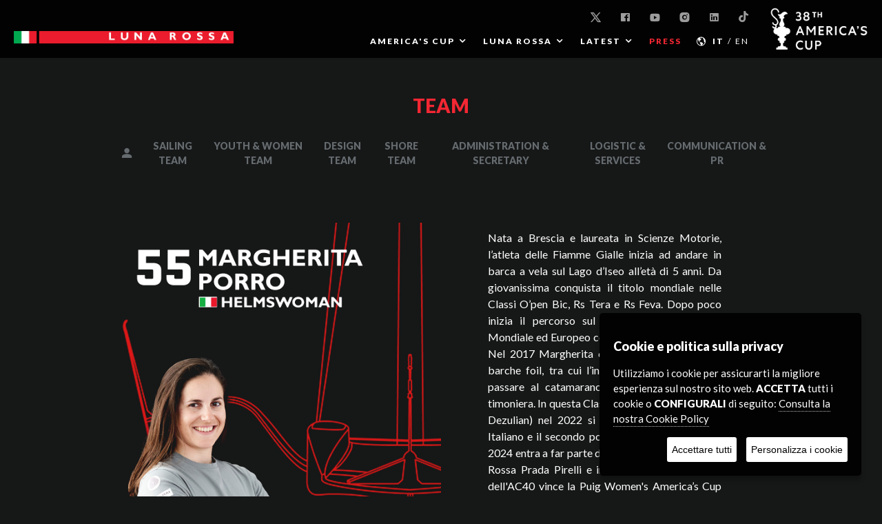

--- FILE ---
content_type: text/html
request_url: https://www.lunarossachallenge.com/it/team/331_Margherita-Porro
body_size: 6605
content:
<!DOCTYPE html>
<!-- Style sheets and conditional switches to detect IE versions. Modernizr.js compatible. -->
<!--[if lt IE 7]> <html class="no-js ie6 oldie" lang="it"/> <![endif]-->
<!--[if IE 7]>    <html class="no-js ie7 oldie" lang="it"/> <![endif]-->
<!--[if IE 8]>    <html class="no-js ie8 oldie" lang="it"/> <![endif]-->
<!--[if gt IE 8]><!--> <html class="no-js" lang="it"> <!--<![endif]-->
<head>
    <meta charset="utf-8" />
    <!-- iOS web app capabilities -->
    <meta content="yes" name="apple-mobile-web-app-capable" />
    <meta name="apple-mobile-web-app-status-bar-style" content="black-translucent" />
    <!-- Disable scale mode in mobile devices. -->
    <meta name="viewport" content="width=device-width,initial-scale=1,user-scalable=no"/>
    <!-- Avoid IE to run compatibility. -->
    <meta http-equiv="X-UA-Compatible" content="IE=edge,chrome=1"/>
                    <!-- Style sheets -->
    <link rel="stylesheet" href="https://www.lunarossachallenge.com/assets/css/style.css"/>
        <!-- Icons -->
    <link rel="icon" href="https://www.lunarossachallenge.com/assets/img/apple-touch-icon.ico" type="image/x-icon" />
    <link rel="shortcut icon" href="https://www.lunarossachallenge.com/assets/img/apple-touch-icon.ico" type="image/x-icon" />
    <!-- iOS generic -->
    <link rel="apple-touch-icon" href="https://www.lunarossachallenge.com/assets/img/ios-icon-iphone.png" />
    <!-- iPad -->
    <link rel="apple-touch-icon" sizes="72x72" href="https://www.lunarossachallenge.com/assets/img/ios-icon-ipad.png" />
    <!-- iOS Retina -->
    <link rel="apple-touch-icon" href="https://www.lunarossachallenge.com/assets/img/ios-icon-retina.png" media="screen and (-webkit-min-device-pixel-ratio: 2)" />
    <!-- Startup image -->
    <link rel="apple-touch-startup-image" href="https://www.lunarossachallenge.com/assets/img/startup.png">
    <!-- scripts exception -->
    <script>
        (function(document,navigator,standalone) {
            // prevents links from apps from oppening in mobile safari
            // this javascript must be the first script in your head
            if ((standalone in navigator) && navigator[standalone]) {
                var curnode, location=document.location, stop=/^(a|html)$/i;
                document.addEventListener('click', function(e) {
                    curnode=e.target;
                    while (!(stop).test(curnode.nodeName)) {
                        curnode=curnode.parentNode;
                    }
                    // Condidions to do this only on links to your own app
                    // if you want all links, use if('href' in curnode) instead.
                    if('href' in curnode && ( curnode.href.indexOf('http') || ~curnode.href.indexOf(location.host) ) ) {
                        e.preventDefault();
                        location.href = curnode.href;
                    }
                },false);
            }
        })(document,window.navigator,'standalone');
    </script>

    <script src="https://s3.amazonaws.com/lunarossachallenge/html/assets/js/libs/modernizr.custom.22061.js"></script>

    <title>LUNA ROSSA TEAM</title>        <meta property="fb:app_id" content="196224951192" />
<meta name="Generator" content="" />
<meta name="Origen" content="" />
<meta name="Language" content="it" />
<meta name="Lang" content="it" />
<meta property="og:url" content="https://www.lunarossachallenge.com/it/team/331_Margherita-Porro" />
<meta property="og:locale" content="it_IT" />
<meta property="og:type" content="article" />
<meta property="og:site_name" content="LUNA ROSSA TEAM" />                    </head>
<body class="team fixed-header team-v2" ng-app="App" id="ng-app" ng-controller="MainController">
<div id="container" role="document">
    <header id="header" class="clearfix ng-cloak" role="banner" ng-controller="HeaderController" ng-init="init('/it/web-menu-ac36.json')" ng-cloack>
    <a href="#main" class="visuallyhidden" tabindex="1">Skip to content</a>
    
    <!-- Burger toggler -->
    <div id="navigation-toggle" class="toggle-menu icon-menu"><span>menu</span></div>
    
    <div id="header-zone7" class="header-footer-zone" ng-if="widgetsZones.header[7]">
        <div ng-repeat="item in widgetsZones.header[7]"  ng-repeat-end-watch="menuWidgetsLoaded" class="header-widgets-json" ng-cloak>
            <div dynamic="item"></div>
        </div>
    </div>
    <div class="wrapper-group">
    <div class="wrapper row1" ng-if="widgetsZones.header[1] || widgetsZones.header[2] || widgetsZones.header[3]">
        <div id="header-zone1" class="header-footer-zone" ng-class="{'empty-zone':!widgetsZones.header[1]}">
	        
            <div ng-repeat="item in widgetsZones.header[1]" dynamic="item" ng-if="widgetsZones.header[1]" ng-repeat-end-watch="menuWidgetsLoaded" class="header-widgets-json" ng-cloak>
            </div>
        </div>
        <div id="header-zone2" class="header-footer-zone" ng-class="{'empty-zone':!widgetsZones.header[2]}">
             <div ng-repeat="item in widgetsZones.header[2]" dynamic="item" ng-if="widgetsZones.header[2]" ng-repeat-end-watch="menuWidgetsLoaded" class="header-widgets-json" ng-cloak>
             </div>
            
        </div>
        <div id="header-zone3" class="header-footer-zone" ng-class="{'empty-zone':!widgetsZones.header[3]}">
            <div ng-repeat="item in widgetsZones.header[3]" dynamic="item" ng-if="widgetsZones.header[3]" ng-repeat-end-watch="menuWidgetsLoaded" class="header-widgets-json" ng-cloak>
            </div>
        </div>
    </div>
    <div class="wrapper row2" ng-if="widgetsZones.header[4] || widgetsZones.header[5] || widgetsZones.header[6]">
	    <div id="header-zone4" class="header-footer-zone" ng-class="{'empty-zone':!widgetsZones.header[4]}">
            <div ng-repeat="item in widgetsZones.header[4]" dynamic="item" ng-if="widgetsZones.header[4]" ng-repeat-end-watch="menuWidgetsLoaded" class="header-widgets-json" ng-cloak>
            </div>
	    </div>
	    <div id="header-zone5" class="header-footer-zone" ng-class="{'empty-zone':!widgetsZones.header[5]}">
            <div ng-repeat="item in widgetsZones.header[5]" dynamic="item" ng-if="widgetsZones.header[5]" ng-repeat-end-watch="menuWidgetsLoaded" class="header-widgets-json" ng-cloak>
            </div>
	    </div>
	    <div id="header-zone6" class="header-footer-zone" ng-class="{'empty-zone':!widgetsZones.header[6]}">
            <div ng-repeat="item in widgetsZones.header[6]" dynamic="item" ng-if="widgetsZones.header[6]" ng-repeat-end-watch="menuWidgetsLoaded" class="header-widgets-json" ng-cloak>
            </div>
	    </div>
    </div>
    </div>
    <div id="header-zone8" class="header-footer-zone" ng-if="widgetsZones.header[8]">
        <div ng-repeat="item in widgetsZones.header[8]"  ng-repeat-end-watch="menuWidgetsLoaded" class="header-widgets-json" ng-cloak>
            <div dynamic="item"></div>
        </div>
    </div>
    
    <!-- Mobile menu -->
    
    <!-- Navigation -->
    <nav id="navigation-mobile" class="menu burger-nav navigation clearfix" role="navigation">
        <div id="menu-zone1" class="menu-zone" ng-if="widgetsZones.menu[1]">
            <div ng-repeat="item in widgetsZones.menu[1]"  ng-repeat-end-watch="menuWidgetsLoaded" class="menu-widgets-json" ng-cloak>
                <div dynamic="item"></div>
            </div>
        </div>
        <ul class="menu">
	        <li ng-if="headerData.siteLangs.length > 0" id="languages">
	            <a ng-class="headerData.currentLang.class" href="#" ng-bind-html="headerData.currentLang.name" analytics-on analytics-event="lang-item" analytics-category="menu" analytics-label="{{headerData.currentLang.name}}"></a>
	            <a ng-class="item.class" ng-repeat="item in headerData.siteLangs" ng-repeat-end-watch="menuLoaded" ng-cloak href="{{item.url}}" ng-bind-html="item.name" analytics-on analytics-event="lang-item" analytics-category="menu" analytics-label="{{item.name}}"></a>
	        </li>
            <li class="{{item.class}}" ng-repeat="item in menuItems" ng-repeat-end-watch="menuLoaded" ng-cloak>
                <a href="{{item.link}}" class="{{item.icon}}" target="_blank" ng-if="item.blank" ng-bind-html="item.title" analytics-on analytics-event="main-item" analytics-category="menu" analytics-label="{{item.title}}"></a>
                <a href="{{item.link}}" class="{{item.icon}}" ng-if="!item.blank" ng-bind-html="item.title" analytics-on analytics-event="main-item" analytics-category="menu" analytics-label="{{item.title}}"></a>
                <ul class="submenu" ng-if="item.submenu">
                    <li class="{{subitem.class}}" ng-repeat="subitem in item.submenu" ng-repeat-end-watch="menuLoaded">
                        <a href="{{subitem.link}}" class="{{subitem.icon}}" target="_blank" ng-if="subitem.blank" ng-bind-html="subitem.title" analytics-on analytics-event="submenu-item" analytics-category="menu" analytics-label="{{subitem.title}}"></a>
                        <a href="{{subitem.link}}" class="{{subitem.icon}}" ng-if="!subitem.blank" ng-bind-html="subitem.title" analytics-on analytics-event="submenu-item" analytics-category="menu" analytics-label="{{subitem.title}}"></a>
                        <ul class="submenu" ng-if="subitem.submenu">
                            <li class="{{subsubitem.class}}" ng-repeat="subsubitem in subitem.submenu" ng-repeat-end-watch="menuLoaded">
                                <a href="{{subsubitem.link}}" class="{{subsubitem.icon}}" target="_blank" ng-if="subsubitem.blank" ng-bind-html="subsubitem.title" analytics-on analytics-event="subsubmenu-item" analytics-category="menu" analytics-label="{{subsubitem.title}}"></a>
                                <a href="{{subsubitem.link}}" class="{{subsubitem.icon}}" ng-if="!subsubitem.blank" ng-bind-html="subsubitem.title" analytics-on analytics-event="subsubmenu-item" analytics-category="menu" analytics-label="{{subsubitem.title}}"></a>
                            </li>
                            <li class="item_sub" ng-if="item.subtitle1">
                                <a href="{{item.link}}" class="{{item.icon}}" target="_blank" ng-if="item.blank" ng-bind-html="item.subtitle1" analytics-on analytics-event="subsubmenu-item" analytics-category="menu" analytics-label="{{item.subtitle1}}"></a>
                                <a href="{{item.link}}" class="{{item.icon}}" ng-if="!item.blank" ng-bind-html="item.subtitle1" analytics-on analytics-event="subsubmenu-item" analytics-category="menu" analytics-label="{{item.subtitle1}}"></a>
                            </li>
                            <li class="submenu-extra-items" ng-if="item.subtitle2">
                                <div class="item_sub2">
                                    {{item.subtitle2}}
                                </div>
                                <ul>
                                    <li ng-repeat="itemx in extraItems.news | tag:item.tagId | limitTo:3">
                                        <div class="more-items-img-container">
                                            <div class="more-items-img-mask"></div>
                                            <img ng-src="{{itemx.media}}" class="more-items-img" imageonload ng-if="itemx.media">
                                        </div>
                                        <div class="wrapper ng-cloak" ng-cloak>
                                            <time class="submenu-item-time more-items-time" ng-if="itemx.date" datetime="{{itemx.date}}"><span ng-bind-html="(itemx.date | amDateFormat:'D MMMM YYYY')"></span> <span class="date-time" ng-bind-html="(itemx.date | amDateFormat:'HH:mm')"></span></time>
                                            <h2>{{itemx.title}}</h2>
                                            <a ng-href="{{itemx.url}}" class="btn btn-empty" ng-if="itemx.button_text" ng-bind-html="itemx.button_text"></a>
                                        </div>
                                        <a ng-href="{{itemx.url}}" target="_blank" class="all-box-link" ng-if="itemx.blank == true"></a>
                                        <a ng-href="{{itemx.url}}" class="all-box-link" ng-if="itemx.blank == false"></a>
                                    </li>
                                </ul>
                            </li>
                        </ul>
                    </li>
                    <li class="item_sub" ng-if="item.subtitle1">
                        <a href="{{item.link}}" class="{{item.icon}}" target="_blank" ng-if="item.blank" ng-bind-html="item.subtitle1" analytics-on analytics-event="submenu-item" analytics-category="menu" analytics-label="{{item.subtitle1}}"></a>
                        <a href="{{item.link}}" class="{{item.icon}}" ng-if="!item.blank" ng-bind-html="item.subtitle1" analytics-on analytics-event="submenu-item" analytics-category="menu" analytics-label="{{item.subtitle1}}"></a>
                    </li>
                    <li class="submenu-extra-items" ng-if="item.subtitle2">
                        <div class="item_sub2">
                            {{item.subtitle2}}
                        </div>
                        <ul>
                            <li ng-repeat="itemx in extraItems.news | tag:item.tagId | limitTo:3">
                                <div class="more-items-img-container">
                                    <div class="more-items-img-mask"></div>
                                    <img ng-src="{{itemx.media}}" class="more-items-img" imageonload ng-if="itemx.media">
                                </div>
                                <div class="wrapper ng-cloak" ng-cloak>
                                    <time class="submenu-item-time more-items-time" ng-if="itemx.date" datetime="{{itemx.date}}"><span ng-bind-html="(itemx.date | amDateFormat:'D MMMM YYYY')"></span> <span class="date-time" ng-bind-html="(itemx.date | amDateFormat:'HH:mm')"></span></time>
                                    <h2>{{itemx.title}}</h2>
                                    <a ng-href="{{itemx.url}}" class="btn btn-empty" ng-if="itemx.button_text" ng-bind-html="itemx.button_text"></a>
                                </div>
                                <a ng-href="{{itemx.url}}" target="_blank" class="all-box-link" ng-if="itemx.blank == true"></a>
                                <a ng-href="{{itemx.url}}" class="all-box-link" ng-if="itemx.blank == false"></a>
                            </li>
                        </ul>
                    </li>
                </ul>
            </li>
        </ul>
        <div id="menu-zone2" class="menu-zone" ng-if="widgetsZones.menu[2]">
            <div ng-repeat="item in widgetsZones.menu[2]"  ng-repeat-end-watch="menuWidgetsLoaded" class="menu-widgets-json" ng-cloak>
                <div dynamic="item"></div>
            </div>
        </div>
    </nav>
    
    <div class="md-modal md-effect-3 ng-cloak message-modal" id="modal-general" ng-cloak>
        <div class="md-content">
            <div class="md-header">
                <h2 class="md-header-title"></h2>
                <a class="md-close"><i class="fa fa-close"></i></a>
            </div>
            <div class="md-body"></div>
        </div>
    </div>

    <div class="md-overlay"></div>
</header>
        <div id="content" >
        <div id="main" role="main" class="wrapper">
            <span class="slider-banner"> </span>
            <div id="row-first" class="row-fluid clearfix one">
                <div class="column full-content zone-1">
                    <section id="team-tabs" class="widget tabs-view nowrap" >
    
    <h2 class="widget-title">
        TEAM    </h2>
    <ul class="more-items-list clearfix">
        <li class="tab more-items-item landing-team-management active ">
            <a href="../team#landing-team-management" target="_self">MANAGEMENT</a>
                    </li>
        <li class="tab more-items-item landing-team-sailing  ">
            <a href="../team#landing-team-sailing" target="_self">SAILING TEAM</a>
                    </li>
        <li class="tab more-items-item landing-team-youth  ">
            <a href="../team#landing-team-youth" target="_self">YOUTH & WOMEN TEAM</a>
                    </li>
        <li class="tab more-items-item landing-team-design  ">
            <a href="../team#landing-team-design" target="_self">DESIGN TEAM</a>
                    </li>
        <li class="tab more-items-item landing-team-shore  ">
            <a href="../team#landing-team-shore" target="_self">SHORE TEAM</a>
                    </li>
        <li class="tab more-items-item landing-team-service  ">
            <a href="../team#landing-team-service" target="_self">ADMINISTRATION & SECRETARY</a>
                    </li>
        <li class="tab more-items-item landing-team-base  ">
            <a href="../team#landing-team-base" target="_self">LOGISTIC & SERVICES</a>
                    </li>
        <li class="tab more-items-item landing-team-communications  ">
            <a href="../team#landing-team-communications" target="_self">COMMUNICATION & PR</a>
                    </li>
    </ul>
 
</section>
        <section id="article-view" class="widget article-view dark"    >
        
                <article id="article-view-single article-view-single"
                 class="article" >
            <header>                                                                                                                                                                                                                                        <figure>
                            <img src="https://www.lunarossachallenge.com/original/m6975_Porro-Margerita.jpg" alt="" class="article-view-header-img article-view-header-img" />                        </figure>
                                                        </header>
                            <div class="article-view-body article-view-body">
                    <p style="text-align: justify;">Nata a Brescia e laureata in Scienze Motorie, l&rsquo;atleta delle Fiamme Gialle inizia ad andare in barca a vela sul Lago d&rsquo;Iseo all&rsquo;et&agrave; di 5 anni. Da giovanissima conquista il titolo mondiale nelle Classi O&rsquo;pen Bic, Rs Tera e Rs Feva. Dopo poco inizia il percorso sul 29er, vincendo il titolo Mondiale ed Europeo con la prodiera Sofia Leoni. Nel 2017 Margherita comincia a navigare sulle barche foil, tra cui l&rsquo;innovativo Waszp, per poi passare al catamarano misto Nacra 17 come timoniera. In questa Classe (in coppia con Stefano Dezulian) nel 2022 si aggiudica il Campionato Italiano e il secondo posto ai Mondiali U24. Nel 2024 entra a far parte del team&nbsp;femminile di&nbsp;Luna Rossa Prada Pirelli e in qualit&agrave; di co-timoniera dell&#39;AC40 vince&nbsp;la&nbsp;Puig&nbsp;Women's America&rsquo;s Cup di Barcellona.&nbsp;Se non fosse una velista, Margherita coltiverebbe la sua passione per la montagna, dedicandosi in particolare al soccorso alpino.</p>                                        
                </div>
                            <aside id="article-aside" class="article-aside">
                    <section id="more-items" class="widget img-end " >
    <ul id="" class="more-items-list pages page-1 clearfix">
            <li class="more-items-item  "   >
                                <a >
                                    <img src="https://www.lunarossachallenge.com/images/m6611_crop11013_1024x1024_proportional_1708525892E86B.jpg" alt="Media ID-6611" class="more-items-img img-1" loading="lazy" title="AC 40 simulator" /><img src="https://www.lunarossachallenge.com/images/m6641_crop11013_1024x1024_proportional_1709225721F4BB.jpg" alt="Media ID-6641" class="more-items-img img-2" loading="lazy" title="" /><img src="https://www.lunarossachallenge.com/images/m6644_crop11013_1024x1024_proportional_1709225722213B.jpg" alt="Media ID-6644" class="more-items-img img-3" loading="lazy" title="" /><img src="https://www.lunarossachallenge.com/images/m6646_crop11013_1024x1024_proportional_1709225844CE59.jpg" alt="Media ID-6646" class="more-items-img img-4" loading="lazy" title="" /><img src="https://www.lunarossachallenge.com/images/m6645_crop11013_1024x1024_proportional_17092258447B35.jpg" alt="Media ID-6645" class="more-items-img img-5" loading="lazy" title="" />                                </a>
                                            <div class="wrapper">
            </div>
        </li>
    </ul>
    </section>
<section id="prevnext" class="widget prevnext" ng-controller="TabsController" ng-init="itemsPrevNext('eyJ1cmwiOiJcL2l0XC9qc29uXC90ZWFtLWFsbCJ9', '331', 'date')" >
    <div class="prev-item" ng-if="prevItem">
        <a href="{{item.url}}" ng-if="prevItem.mediaShow">
            <img ng-src="{{prevItem.mediaShow}}" alt="" class="item-img" imageonload> </a>
        <div class="wrapper">
            <time ng-if="prevItem.date" datetime="{{prevItem.date}}" ng-cloak>
                {{prevItem.date | amDateFormat:'D MMMM YYYY'}}
                <span class="date-time">{{prevItem.date  | amDateFormat:'HH:mm'}}</span>
            </time>
            <h2 ng-bind-html="prevItem.title" ng-cloak></h2>
        </div>
        <a ng-href="{{prevItem.url}}" class="all-box-link"></a>
    </div>
    <div class="next-item" ng-if="nextItem">
        <a href="{{nextItem.url}}" ng-if="nextItem.mediaShow">
            <img ng-src="{{nextItem.mediaShow}}" alt="" class="item-img" imageonload> </a>
        <div class="wrapper">
            <time ng-if="nextItem.date" datetime="{{nextItem.date}}" ng-cloak>
                {{nextItem.date | amDateFormat:'D MMMM YYYY'}}
                <span class="date-time">{{nextItem.date  | amDateFormat:'HH:mm'}}</span>
            </time>
            <h2 ng-bind-html="nextItem.title" ng-cloak></h2>
        </div>
        <a ng-href="{{nextItem.url}}" class="all-box-link"></a>
    </div>
</section>
                </aside><!-- end #sidebar -->
                                        <footer class="article-view-footer article-view-footer social clearfix">
                                                <div class="share-buttons">
                                <div class="share-text">Condividi</div>
                                <div class=" share">
                                    <!-- Facebook -->
                                    <a analytics-on analytics-event="Facebook" analytics-category="Share Articles"
                                       analytics-label="fb |  | ID-331" data-social="Facebook" href="#"
                                       onclick="window.open('https://www.facebook.com/sharer/sharer.php?u='+encodeURIComponent(location.href),'','width=626,height=436');return false;"
                                       target="_self" class="facebook tooltipsters "
                                       title="share-facebook"
                                       data-tooltipstered='{"side":"left","theme":"tooltipster-borderless"}'>
                                        <i class="ion-logo-facebook rounded facebook"></i>
                                    </a>

                                    <!-- Twitter -->
                                    <a analytics-on analytics-event="Twitter" analytics-category="Share Articles"
                                       analytics-label="tw |  | ID-331"
                                       onclick="window.open('https://twitter.com/share?url='+encodeURIComponent(location.href)+'&text= - &via=lunarossa','','width=626,height=480');return false;" href="#" target="_self"
                                       class="twitter tooltipsters" title="share-twitter"
                                       data-tooltipstered='{"side":"right","theme":"tooltipster-borderless"}'>
                                        <i class="ion-logo-twitter rounded twitter"></i>
                                    </a>

                                    <!-- Whatsapp -->
                                    <a analytics-on analytics-event="Whatsapp" analytics-category="Share Articles"
                                       analytics-label="ws |  | ID-331"
                                       href="whatsapp://send?text= - https://www.lunarossachallenge.com/it/team/331_Margherita-Porro"
                                       data-action="share/whatsapp/share" target="_self"
                                       class="whatsapp tooltipsters is-mobile"
                                       title="share-whatsapp"
                                       data-tooltipstered='{"side":"right","theme":"tooltipster-borderless"}'>
                                        <i class="ion-logo-whatsapp rounded whatsapp"></i>
                                    </a>
                                                                        <!-- LinkedIn -->
                                    <a analytics-on analytics-event="LinkedIn" analytics-category="Share Articles"
                                       analytics-label="lk |  | ID-331" href="#"
                                       onclick="javascript:window.open('https://www.linkedin.com/shareArticle?mini=true&amp;url='+encodeURIComponent(location.href)+'&title=','','menubar=no,toolbar=no,resizable=yes,scrollbars=yes,height=600,width=600');return false;"
                                       class="linkedin tooltipsters" title="share-linkedin"
                                       data-tooltipstered='{"side":"left","theme":"tooltipster-borderless"}'>
                                        <i class="ion-logo-linkedin rounded linkedin"></i>
                                    </a>
                                    <!-- Pinterest -->
                                    <a analytics-on analytics-event="Pinterest" analytics-category="Share Articles"
                                       analytics-label="pi |  | ID-331"
                                       href="javascript:void((function()%7Bvar%20e=document.createElement('script');e.setAttribute('type','text/javascript');e.setAttribute('charset','UTF-8');e.setAttribute('src','https://assets.pinterest.com/js/pinmarklet.js?r='+Math.random()*99999999);document.body.appendChild(e)%7D)());"
                                       class="pinterest tooltipsters" title="share-pinterest"
                                       data-tooltipstered='{"side":"right","theme":"tooltipster-borderless"}'>
                                        <i class="ion-logo-pinterest rounded pinterest"></i>
                                    </a>
                                    <!-- Email -->
                                    <a analytics-on analytics-event="Mail" analytics-category="Share Articles"
                                       analytics-label="ml |  | ID-331"
                                       href="mailto:?subject= - Luna Rossa&body=https://www.lunarossachallenge.com/it/team/331_Margherita-Porro" class="email tooltipsters"
                                       title="share-email"
                                       data-tooltipstered='{"side":"left","theme":"tooltipster-borderless"}'>
                                        <i class="ion-ios-mail rounded email"></i>
                                    </a>

                                </div>

                            </div>

                                            </footer>
                    </article>
                </section><!-- end #news -->
                        </div>
            </div>
        </div>
    </div><!-- end #main -->
    <footer id="footer" role="contentinfo" >
    <div id="footer-zone7" class="header-footer-zone" ng-if="widgetsZones.footer[7]">
        <div ng-repeat="item in widgetsZones.footer[7]"  ng-repeat-end-watch="menuWidgetsLoaded" class="header-widgets-json" ng-cloak>
            <div dynamic="item"></div>
        </div>
    </div>
    <div class="wrapper-group">
        <div class="wrapper row1" ng-if="widgetsZones.footer[1] || widgetsZones.footer[2] || widgetsZones.footer[3]">
            <div id="footer-zone1" class="header-footer-zone" ng-class="{'empty-zone':!widgetsZones.footer[1]}">
     	        
                <div ng-repeat="item in widgetsZones.footer[1]" dynamic="item" ng-if="widgetsZones.footer[1]" ng-repeat-end-watch="menuWidgetsLoaded" class="header-widgets-json" ng-cloak>
                </div>
            </div>
            <div id="footer-zone2" class="header-footer-zone" ng-class="{'empty-zone':!widgetsZones.footer[2]}">
                 <div ng-repeat="item in widgetsZones.footer[2]" dynamic="item" ng-if="widgetsZones.footer[2]" ng-repeat-end-watch="menuWidgetsLoaded" class="header-widgets-json" ng-cloak>
                 </div>
                
            </div>
            <div id="footer-zone3" class="header-footer-zone" ng-class="{'empty-zone':!widgetsZones.footer[3]}">
                <div ng-repeat="item in widgetsZones.footer[3]" dynamic="item" ng-if="widgetsZones.footer[3]" ng-repeat-end-watch="menuWidgetsLoaded" class="header-widgets-json" ng-cloak>
                </div>
            </div>
        </div>
        <div class="wrapper row2" ng-if="widgetsZones.footer[4] || widgetsZones.footer[5] || widgetsZones.footer[6]">
     	    <div id="footer-zone4" class="header-footer-zone" ng-class="{'empty-zone':!widgetsZones.footer[4]}">
                <div ng-repeat="item in widgetsZones.footer[4]" dynamic="item" ng-if="widgetsZones.footer[4]" ng-repeat-end-watch="menuWidgetsLoaded" class="header-widgets-json" ng-cloak>
                </div>
     	    </div>
     	    <div id="footer-zone5" class="header-footer-zone" ng-class="{'empty-zone':!widgetsZones.footer[5]}">
                <div ng-repeat="item in widgetsZones.footer[5]" dynamic="item" ng-if="widgetsZones.footer[5]" ng-repeat-end-watch="menuWidgetsLoaded" class="header-widgets-json" ng-cloak>
                </div>
     	    </div>
     	    <div id="footer-zone6" class="header-footer-zone" ng-class="{'empty-zone':!widgetsZones.footer[6]}">
                <div ng-repeat="item in widgetsZones.footer[6]" dynamic="item" ng-if="widgetsZones.footer[6]" ng-repeat-end-watch="menuWidgetsLoaded" class="header-widgets-json" ng-cloak>
                </div>
     	    </div>
        </div>
    </div>
    <div id="footer-zone8" class="header-footer-zone" ng-if="widgetsZones.footer[8]">
        <div ng-repeat="item in widgetsZones.footer[8]"  ng-repeat-end-watch="menuWidgetsLoaded" class="header-widgets-json" ng-cloak>
            <div dynamic="item"></div>
        </div>
    </div>
</footer>

    <button id="ihavecookiesBtn">&#x1F36A;</button>
</div>
<!-- end #container -->
    <!-- Scripts at the end for a faster page loading: -->
    <!-- jQuery loading from Google's CDN with fallback to local file. -->
    <script src="//ajax.googleapis.com/ajax/libs/jquery/1.11.1/jquery.min.js"></script>
    <script>window.jQuery || document.write('<script src="https://s3.amazonaws.com/lunarossachallenge/html/assets/js/libs/jquery-1.11.1.min.js"><\/script>')</script>
    <script src="https://s3.amazonaws.com/lunarossachallenge/html/assets/js/plugins.js"></script>
        <script src="https://s3.amazonaws.com/lunarossachallenge/html/assets/js/plugins-ng.js"></script>
        <script src="https://s3.amazonaws.com/lunarossachallenge/html/assets/js/script.js"></script>
    <script src="https://s3.amazonaws.com/lunarossachallenge/html/assets/js/script-ng.js"></script>
    <!-- end scripts-->
    <script type="text/javascript">
        App.value("system_language", "it_IT").value("siteDomain", "https://www.lunarossachallenge.com/");
                App.value("auth_api", 1);
                App.value("facebookAppId", '196224951192');
                App.value("loginRedirectURL", '/it/mediacenter');
                App.value("logoutRedirect", '/it/mediacenter');
            </script>
        <!-- Global site tag (gtag.js) - Google Analytics -->
    <script async src="https://www.googletagmanager.com/gtag/js?id=G-F9EY4LEP3X"></script>
    <script>
        if ($.fn.ihavecookies.preference('analytics') === true) {

            window.dataLayer = window.dataLayer || [];
            function gtag(){dataLayer.push(arguments);}
            gtag('js', new Date());

            gtag('config', 'G-F9EY4LEP3X', {
                cookie_flags: 'max-age=7200;secure;samesite=none'
            });
        }
    </script>
        <script>
        appendToFunction('fb_code', function() {
                        (function(d, s, id) {
                var js, fjs = d.getElementsByTagName(s)[0];
                if (d.getElementById(id)) return;
                js = d.createElement(s); js.id = id;
                js.src = "//connect.facebook.net/it_IT/sdk.js#xfbml=1&version=v2.8&appId=196224951192";
                fjs.parentNode.insertBefore(js, fjs);
            }(document, 'script', 'facebook-jssdk'));
        })
        if ($.fn.ihavecookies.preference('marketing') === true) {
            fb_code();
        }
    </script>
            <script type="text/javascript">
            <!-- Begin BlueKai Tag --> 
window.bk_async = function() { 

BKTAG.doTag(72690, 4); }; 

(function() { 
var scripts = document.getElementsByTagName('script')[0]; 
var s = document.createElement('script'); 
s.async = true; 
s.src = "https://tags.bkrtx.com/js/bk-coretag.js"; 
scripts.parentNode.insertBefore(s, scripts); 
}()); 
<!-- End BlueKai Tag -->        </script>
        
<!-- Installation Chrome's dialog box for IE6. -->
<!--[if lt IE 7 ]>
<script src="//ajax.googleapis.com/ajax/libs/chrome-frame/1.0.3/CFInstall.min.js"></script>
<script>window.attachEvent('onload',function(){CFInstall.check({mode:'overlay'})})</script>
<![endif]-->
</body>
</html>


--- FILE ---
content_type: text/html
request_url: https://www.lunarossachallenge.com/it/json/team-all
body_size: 5694
content:
[{"id":"331","title":"Margherita Porro","media":"https:\/\/www.lunarossachallenge.com\/images\/m6604_crop11004_860x860_17085263952F3B.png","mediaMobile":"https:\/\/www.lunarossachallenge.com\/images\/m6604_crop11004_860x860_17085263952F3B.png","mediaFirst":"https:\/\/www.lunarossachallenge.com\/images\/m6604_crop11004_860x860_17085263952F3B.png","url":"\/it\/team\/331_Margherita-Porro"},{"id":"329","title":"Giovanna Micol","media":"https:\/\/www.lunarossachallenge.com\/images\/m6597_crop11004_860x860_1708525925AAF9.png","mediaMobile":"https:\/\/www.lunarossachallenge.com\/images\/m6597_crop11004_860x860_1708525925AAF9.png","mediaFirst":[],"url":"\/it\/team\/329_Giovanna-Micol"},{"id":"327","title":"Maria Vittoria Marchesini","media":"https:\/\/www.lunarossachallenge.com\/images\/m6591_crop11004_860x860_170852529785D2.png","mediaMobile":"https:\/\/www.lunarossachallenge.com\/images\/m6591_crop11004_860x860_170852529785D2.png","mediaFirst":[],"url":"\/it\/team\/327_Maria-Vittoria-Marchesini"},{"id":"325","title":"Alice Linussi","media":"https:\/\/www.lunarossachallenge.com\/images\/m6594_crop11004_860x860_1708525104B06E.png","mediaMobile":"https:\/\/www.lunarossachallenge.com\/images\/m6594_crop11004_860x860_1708525104B06E.png","mediaFirst":[],"url":"\/it\/team\/325_Alice-Linussi"},{"id":"323","title":"Maria Giubilei","media":"https:\/\/www.lunarossachallenge.com\/images\/m6592_crop11004_860x860_17085250151090.jpg","mediaMobile":"https:\/\/www.lunarossachallenge.com\/images\/m6592_crop11004_860x860_17085250151090.jpg","mediaFirst":[],"url":"\/it\/team\/323_Maria-Giubilei"},{"id":"321","title":"Giulia Fava","media":"https:\/\/www.lunarossachallenge.com\/images\/m6602_crop11004_860x860_17085248801647.png","mediaMobile":"https:\/\/www.lunarossachallenge.com\/images\/m6602_crop11004_860x860_17085248801647.png","mediaFirst":[],"url":"\/it\/team\/321_Giulia-Fava"},{"id":"311","title":"Giulia Conti","media":"https:\/\/www.lunarossachallenge.com\/images\/m6598_crop11004_860x860_1708522821CD70.png","mediaMobile":"https:\/\/www.lunarossachallenge.com\/images\/m6598_crop11004_860x860_1708522821CD70.png","mediaFirst":[],"url":"\/it\/team\/311_Giulia-Conti"},{"id":"319","title":"Gianluigi Ugolini","media":"https:\/\/www.lunarossachallenge.com\/images\/m6599_crop11004_860x860_17085244559BF9.jpg","mediaMobile":"https:\/\/www.lunarossachallenge.com\/images\/m6599_crop11004_860x860_17085244559BF9.jpg","mediaFirst":[],"url":"\/it\/team\/319_Gianluigi-Ugolini"},{"id":"337","title":"Marco Gradoni","media":"https:\/\/www.lunarossachallenge.com\/images\/m6619_crop11004_860x860_170904349636D8.jpg","mediaMobile":"https:\/\/www.lunarossachallenge.com\/images\/m6619_crop11004_860x860_170904349636D8.jpg","mediaFirst":[],"url":"\/it\/team\/337_Marco-Gradoni"},{"id":"297","title":"Guido Gallinaro","media":"https:\/\/www.lunarossachallenge.com\/images\/m6596_crop11004_860x860_1708524214E60E.jpg","mediaMobile":"https:\/\/www.lunarossachallenge.com\/images\/m6596_crop11004_860x860_1708524214E60E.jpg","mediaFirst":[],"url":"\/it\/team\/297_Guido-Gallinaro"},{"id":"315","title":"Stefano Dezulian","media":"https:\/\/www.lunarossachallenge.com\/images\/m6600_crop11004_860x860_1708523531AC1C.jpg","mediaMobile":"https:\/\/www.lunarossachallenge.com\/images\/m6600_crop11004_860x860_1708523531AC1C.jpg","mediaFirst":[],"url":"\/it\/team\/315_Stefano-Dezulian"},{"id":"295","title":"Federico Colaninno","media":"https:\/\/www.lunarossachallenge.com\/images\/m6593_crop11004_860x860_170852317652B8.jpg","mediaMobile":"https:\/\/www.lunarossachallenge.com\/images\/m6593_crop11004_860x860_170852317652B8.jpg","mediaFirst":[],"url":"\/it\/team\/295_Federico-Colaninno"},{"id":"317","title":"Rocco Alekos Falcone","media":"https:\/\/www.lunarossachallenge.com\/images\/m6601_crop11004_860x860_1708524080F261.jpg","mediaMobile":"https:\/\/www.lunarossachallenge.com\/images\/m6601_crop11004_860x860_1708524080F261.jpg","mediaFirst":[],"url":"\/it\/team\/317_Rocco-Alekos-Falcone"},{"id":"303","title":"Simone Salv\u00e0","media":"https:\/\/www.lunarossachallenge.com\/images\/m6603_crop11004_860x860_1708522666C87D.jpg","mediaMobile":"https:\/\/www.lunarossachallenge.com\/images\/m6603_crop11004_860x860_1708522666C87D.jpg","mediaFirst":[],"url":"\/it\/team\/303_Simone-Salva"},{"id":"124","title":"Monica Recchia","media":"https:\/\/www.lunarossachallenge.com\/images\/m6727_crop11004_860x860_17116178790EAD.jpg","mediaMobile":"https:\/\/www.lunarossachallenge.com\/images\/m6727_crop11004_860x860_17116178790EAD.jpg","mediaFirst":[],"url":"\/it\/team\/124_Monica-Recchia"},{"id":"343","title":"Paolo Martinoni Caleppio","media":"https:\/\/www.lunarossachallenge.com\/images\/m6938_crop11004_860x860_1717506504A8BA.jpg","mediaMobile":"https:\/\/www.lunarossachallenge.com\/images\/m6938_crop11004_860x860_1717506504A8BA.jpg","mediaFirst":[],"url":"\/it\/team\/343_Paolo-Martinoni-Caleppio"},{"id":"122","title":"Giulia Caponnetto","media":"https:\/\/www.lunarossachallenge.com\/images\/m5275_crop11004_860x860_1691590939CAEA.jpg","mediaMobile":"https:\/\/www.lunarossachallenge.com\/images\/m5275_crop11004_860x860_1691590939CAEA.jpg","mediaFirst":[],"url":"\/it\/team\/122_Giulia-Caponnetto"},{"id":"333","title":"Carlo Borlenghi","media":"https:\/\/www.lunarossachallenge.com\/images\/m6616_crop11004_860x860_1708531581400C.jpg","mediaMobile":"https:\/\/www.lunarossachallenge.com\/images\/m6616_crop11004_860x860_1708531581400C.jpg","mediaFirst":[],"url":"\/it\/team\/333_Carlo-Borlenghi"},{"id":"120","title":"Bianca Ascenti","media":"https:\/\/www.lunarossachallenge.com\/images\/m5733_crop11004_860x860_16915908738BDB.jpg","mediaMobile":"https:\/\/www.lunarossachallenge.com\/images\/m5733_crop11004_860x860_16915908738BDB.jpg","mediaFirst":[],"url":"\/it\/team\/120_Bianca-Ascenti"},{"id":"118","title":"Beatrice Agliardi","media":"https:\/\/www.lunarossachallenge.com\/images\/m5732_crop11004_860x860_1690205134C2D5.jpg","mediaMobile":"https:\/\/www.lunarossachallenge.com\/images\/m5732_crop11004_860x860_1690205134C2D5.jpg","mediaFirst":[],"url":"\/it\/team\/118_Beatrice-Agliardi"},{"id":"115","title":"Sara Paesani","media":"https:\/\/www.lunarossachallenge.com\/images\/m5731_crop11004_860x860_1690204756E001.jpg","mediaMobile":"https:\/\/www.lunarossachallenge.com\/images\/m5731_crop11004_860x860_1690204756E001.jpg","mediaFirst":[],"url":"\/it\/team\/115_Sara-Paesani"},{"id":"307","title":"Gianluca Mei","media":"https:\/\/www.lunarossachallenge.com\/images\/m6901_crop11004_860x860_17170722276C27.png","mediaMobile":"https:\/\/www.lunarossachallenge.com\/images\/m6901_crop11004_860x860_17170722276C27.png","mediaFirst":[],"url":"\/it\/team\/307_Gianluca-Mei"},{"id":"90","title":"Massimiliano Gessa","media":"https:\/\/www.lunarossachallenge.com\/images\/m5665_crop11004_860x860_16915908263C08.jpg","mediaMobile":"https:\/\/www.lunarossachallenge.com\/images\/m5665_crop11004_860x860_16915908263C08.jpg","mediaFirst":[],"url":"\/it\/team\/90_Massimiliano-Gessa"},{"id":"86","title":"Matteo Deidda","media":"https:\/\/www.lunarossachallenge.com\/images\/m5655_crop11004_860x860_1689606809ACD7.jpg","mediaMobile":"https:\/\/www.lunarossachallenge.com\/images\/m5655_crop11004_860x860_1689606809ACD7.jpg","mediaFirst":[],"url":"\/it\/team\/86_Matteo-Deidda"},{"id":"101","title":"Sandro Pilloni","media":"https:\/\/www.lunarossachallenge.com\/images\/m5699_crop11004_860x860_1691590836FC87.jpg","mediaMobile":"https:\/\/www.lunarossachallenge.com\/images\/m5699_crop11004_860x860_1691590836FC87.jpg","mediaFirst":[],"url":"\/it\/team\/101_Sandro-Pilloni"},{"id":"113","title":"Manuel Sanna","media":"https:\/\/www.lunarossachallenge.com\/images\/m5718_crop11004_860x860_16899542418926.jpg","mediaMobile":"https:\/\/www.lunarossachallenge.com\/images\/m5718_crop11004_860x860_16899542418926.jpg","mediaFirst":[],"url":"\/it\/team\/113_Manuel-Sanna"},{"id":"110","title":"Mario Soi","media":"https:\/\/www.lunarossachallenge.com\/images\/m5711_crop11004_860x860_1689952536AA30.jpg","mediaMobile":"https:\/\/www.lunarossachallenge.com\/images\/m5711_crop11004_860x860_1689952536AA30.jpg","mediaFirst":[],"url":"\/it\/team\/110_Mario-Soi"},{"id":"84","title":"Mario Cogoni","media":"https:\/\/www.lunarossachallenge.com\/images\/m5653_crop11004_860x860_16896063337609.jpg","mediaMobile":"https:\/\/www.lunarossachallenge.com\/images\/m5653_crop11004_860x860_16896063337609.jpg","mediaFirst":[],"url":"\/it\/team\/84_Mario-Cogoni"},{"id":"338","title":"Acisclo Cerdan","media":"https:\/\/www.lunarossachallenge.com\/images\/m6998_crop11004_860x860_1720264550B95E.jpg","mediaMobile":"https:\/\/www.lunarossachallenge.com\/images\/m6998_crop11004_860x860_1720264550B95E.jpg","mediaFirst":[],"url":"\/it\/team\/338_Acisclo-Cerdan"},{"id":"341","title":"Fabio Pardelli","media":"https:\/\/www.lunarossachallenge.com\/images\/m6811_crop11004_860x860_1714136511DB52.jpg","mediaMobile":"https:\/\/www.lunarossachallenge.com\/images\/m6811_crop11004_860x860_1714136511DB52.jpg","mediaFirst":[],"url":"\/it\/team\/341_Fabio-Pardelli"},{"id":"99","title":"Stefano Mattanini","media":"https:\/\/www.lunarossachallenge.com\/images\/m5695_crop11004_860x860_1689945166F8E6.jpg","mediaMobile":"https:\/\/www.lunarossachallenge.com\/images\/m5695_crop11004_860x860_1689945166F8E6.jpg","mediaFirst":[],"url":"\/it\/team\/99_Stefano-Mattanini"},{"id":"103","title":"Andrea Romani","media":"https:\/\/www.lunarossachallenge.com\/images\/m5707_crop11004_860x860_1689947581DAAD.jpg","mediaMobile":"https:\/\/www.lunarossachallenge.com\/images\/m5707_crop11004_860x860_1689947581DAAD.jpg","mediaFirst":[],"url":"\/it\/team\/103_Andrea-Romani"},{"id":"109","title":"Eva Lune Wiggelendam","media":"https:\/\/www.lunarossachallenge.com\/images\/m6096_crop11004_860x860_1691741572CD9C.jpg","mediaMobile":"https:\/\/www.lunarossachallenge.com\/images\/m6096_crop11004_860x860_1691741572CD9C.jpg","mediaFirst":[],"url":"\/it\/team\/109_Eva-Lune-Wiggelendam"},{"id":"92","title":"Giulio Giovanella","media":"https:\/\/www.lunarossachallenge.com\/images\/m6098_crop11004_860x860_169174165252B7.jpg","mediaMobile":"https:\/\/www.lunarossachallenge.com\/images\/m6098_crop11004_860x860_169174165252B7.jpg","mediaFirst":[],"url":"\/it\/team\/92_Giulio-Giovanella"},{"id":"352","title":"Luca Maria Moricca","media":"https:\/\/www.lunarossachallenge.com\/images\/m7041_crop11004_860x860_17218130821617.jpg","mediaMobile":"https:\/\/www.lunarossachallenge.com\/images\/m7041_crop11004_860x860_17218130821617.jpg","mediaFirst":[],"url":"\/it\/team\/352_Luca-Maria-Moricca"},{"id":"353","title":"Maurizio Foresti","media":"https:\/\/www.lunarossachallenge.com\/images\/m7079_crop11004_860x860_17231212022C05.jpg","mediaMobile":"https:\/\/www.lunarossachallenge.com\/images\/m7079_crop11004_860x860_17231212022C05.jpg","mediaFirst":[],"url":"\/it\/team\/353_Maurizio-Foresti"},{"id":"107","title":"Maria Lisa Zuddas","media":"https:\/\/www.lunarossachallenge.com\/images\/m6736_crop11004_860x860_1712044999908B.jpg","mediaMobile":"https:\/\/www.lunarossachallenge.com\/images\/m6736_crop11004_860x860_1712044999908B.jpg","mediaFirst":[],"url":"\/it\/team\/107_Maria-Lisa-Zuddas"},{"id":"105","title":"Francesco Mario Scano","media":"https:\/\/www.lunarossachallenge.com\/images\/m5709_crop11004_860x860_16899504137351.jpg","mediaMobile":"https:\/\/www.lunarossachallenge.com\/images\/m5709_crop11004_860x860_16899504137351.jpg","mediaFirst":[],"url":"\/it\/team\/105_Francesco-Mario-Scano"},{"id":"88","title":"Monique Galassi","media":"https:\/\/www.lunarossachallenge.com\/images\/m5661_crop11004_860x860_1691590762CA00.jpg","mediaMobile":"https:\/\/www.lunarossachallenge.com\/images\/m5661_crop11004_860x860_1691590762CA00.jpg","mediaFirst":[],"url":"\/it\/team\/88_Monique-Galassi"},{"id":"78","title":"Camilla Baruzzi","media":"https:\/\/www.lunarossachallenge.com\/images\/m5641_crop11004_860x860_16915907754872.jpg","mediaMobile":"https:\/\/www.lunarossachallenge.com\/images\/m5641_crop11004_860x860_16915907754872.jpg","mediaFirst":[],"url":"\/it\/team\/78_Camilla-Baruzzi"},{"id":"80","title":"Marco Bertolotti","media":"https:\/\/www.lunarossachallenge.com\/images\/m6114_crop11004_860x860_1692946197C22C.jpg","mediaMobile":"https:\/\/www.lunarossachallenge.com\/images\/m6114_crop11004_860x860_1692946197C22C.jpg","mediaFirst":[],"url":"\/it\/team\/80_Marco-Bertolotti"},{"id":"290","title":"Mauro Zamichele","media":"https:\/\/www.lunarossachallenge.com\/images\/m6012_crop11004_860x860_16915903334162.jpg","mediaMobile":"https:\/\/www.lunarossachallenge.com\/images\/m6012_crop11004_860x860_16915903334162.jpg","mediaFirst":[],"url":"\/it\/team\/290_Mauro-Zamichele"},{"id":"287","title":"Maximiliano Valli","media":"https:\/\/www.lunarossachallenge.com\/images\/m6005_crop11004_860x860_16915903780E44.jpg","mediaMobile":"https:\/\/www.lunarossachallenge.com\/images\/m6005_crop11004_860x860_16915903780E44.jpg","mediaFirst":[],"url":"\/it\/team\/287_Maximiliano-Valli"},{"id":"286","title":"Tamas Tompa","media":"https:\/\/www.lunarossachallenge.com\/images\/m6011_crop11004_860x860_16904446701914.jpg","mediaMobile":"https:\/\/www.lunarossachallenge.com\/images\/m6011_crop11004_860x860_16904446701914.jpg","mediaFirst":[],"url":"\/it\/team\/286_Tamas-Tompa"},{"id":"284","title":"Giovanni Tognozzi","media":"https:\/\/www.lunarossachallenge.com\/images\/m8036_crop11004_860x860_17263143568561.png","mediaMobile":"https:\/\/www.lunarossachallenge.com\/images\/m8036_crop11004_860x860_17263143568561.png","mediaFirst":[],"url":"\/it\/team\/284_Giovanni-Tognozzi"},{"id":"280","title":"James William Sweetman","media":"https:\/\/www.lunarossachallenge.com\/images\/m5999_crop11004_860x860_16903774776A83.jpg","mediaMobile":"https:\/\/www.lunarossachallenge.com\/images\/m5999_crop11004_860x860_16903774776A83.jpg","mediaFirst":[],"url":"\/it\/team\/280_James-William-Sweetman"},{"id":"278","title":"Nicolas Starc","media":"https:\/\/www.lunarossachallenge.com\/images\/m6082_crop11004_860x860_16916701217E74.jpg","mediaMobile":"https:\/\/www.lunarossachallenge.com\/images\/m6082_crop11004_860x860_16916701217E74.jpg","mediaFirst":[],"url":"\/it\/team\/278_Nicolas-Starc"},{"id":"276","title":"Danilo Sorrentino","media":"https:\/\/www.lunarossachallenge.com\/images\/m5994_crop11004_860x860_16903766391602.jpg","mediaMobile":"https:\/\/www.lunarossachallenge.com\/images\/m5994_crop11004_860x860_16903766391602.jpg","mediaFirst":[],"url":"\/it\/team\/276_Danilo-Sorrentino"},{"id":"274","title":"Keith Neil Sexton","media":"https:\/\/www.lunarossachallenge.com\/images\/m5991_crop11004_860x860_1690375767EDA4.jpg","mediaMobile":"https:\/\/www.lunarossachallenge.com\/images\/m5991_crop11004_860x860_1690375767EDA4.jpg","mediaFirst":[],"url":"\/it\/team\/274_Keith-Neil-Sexton"},{"id":"309","title":"Alfredo Roberi","media":"https:\/\/www.lunarossachallenge.com\/images\/m7581_crop11004_860x860_17249368552325.png","mediaMobile":"https:\/\/www.lunarossachallenge.com\/images\/m7581_crop11004_860x860_17249368552325.png","mediaFirst":[],"url":"\/it\/team\/309_Alfredo-Roberi"},{"id":"270","title":"Davide Pescuma","media":"https:\/\/www.lunarossachallenge.com\/images\/m5987_crop11004_860x860_1690372781EEEE.jpg","mediaMobile":"https:\/\/www.lunarossachallenge.com\/images\/m5987_crop11004_860x860_1690372781EEEE.jpg","mediaFirst":[],"url":"\/it\/team\/270_Davide-Pescuma"},{"id":"268","title":"Angelo Napolitano","media":"https:\/\/www.lunarossachallenge.com\/images\/m5980_crop11004_860x860_16903569571DCF.jpg","mediaMobile":"https:\/\/www.lunarossachallenge.com\/images\/m5980_crop11004_860x860_16903569571DCF.jpg","mediaFirst":[],"url":"\/it\/team\/268_Angelo-Napolitano"},{"id":"266","title":"Valentino Melis","media":"https:\/\/www.lunarossachallenge.com\/images\/m5972_crop11004_860x860_1691590397FC65.jpg","mediaMobile":"https:\/\/www.lunarossachallenge.com\/images\/m5972_crop11004_860x860_1691590397FC65.jpg","mediaFirst":[],"url":"\/it\/team\/266_Valentino-Melis"},{"id":"349","title":"Michele Melis Herrnberger","media":"https:\/\/www.lunarossachallenge.com\/images\/m6997_crop11004_860x860_17202650225A17.jpg","mediaMobile":"https:\/\/www.lunarossachallenge.com\/images\/m6997_crop11004_860x860_17202650225A17.jpg","mediaFirst":[],"url":"\/it\/team\/349_Michele-Melis-Herrnberger"},{"id":"264","title":"Mariano Lucca","media":"https:\/\/www.lunarossachallenge.com\/images\/m5966_crop11004_860x860_16915902664AB2.jpg","mediaMobile":"https:\/\/www.lunarossachallenge.com\/images\/m5966_crop11004_860x860_16915902664AB2.jpg","mediaFirst":[],"url":"\/it\/team\/264_Mariano-Lucca"},{"id":"261","title":"Brendan Jones","media":"https:\/\/www.lunarossachallenge.com\/images\/m5957_crop11004_860x860_16915902520CE1.jpg","mediaMobile":"https:\/\/www.lunarossachallenge.com\/images\/m5957_crop11004_860x860_16915902520CE1.jpg","mediaFirst":[],"url":"\/it\/team\/261_Brendan-Jones"},{"id":"260","title":"Raffaele Fredella","media":"https:\/\/www.lunarossachallenge.com\/images\/m5950_crop11004_860x860_1690299056D877.jpg","mediaMobile":"https:\/\/www.lunarossachallenge.com\/images\/m5950_crop11004_860x860_1690299056D877.jpg","mediaFirst":[],"url":"\/it\/team\/260_Raffaele-Fredella"},{"id":"258","title":"Ben Field","media":"https:\/\/www.lunarossachallenge.com\/images\/m6021_crop11004_860x860_1690447443668F.jpg","mediaMobile":"https:\/\/www.lunarossachallenge.com\/images\/m6021_crop11004_860x860_1690447443668F.jpg","mediaFirst":[],"url":"\/it\/team\/258_Ben-Field"},{"id":"256","title":"Marco Gabriele Donati","media":"https:\/\/www.lunarossachallenge.com\/images\/m7042_crop11004_860x860_1721813169DE3E.jpg","mediaMobile":"https:\/\/www.lunarossachallenge.com\/images\/m7042_crop11004_860x860_1721813169DE3E.jpg","mediaFirst":[],"url":"\/it\/team\/256_Marco-Gabriele-Donati"},{"id":"252","title":"Umberto De Luca","media":"https:\/\/www.lunarossachallenge.com\/images\/m5939_crop11004_860x860_1690297418FB2E.jpg","mediaMobile":"https:\/\/www.lunarossachallenge.com\/images\/m5939_crop11004_860x860_1690297418FB2E.jpg","mediaFirst":[],"url":"\/it\/team\/252_Umberto-De-Luca"},{"id":"254","title":"Pietro De Luca","media":"https:\/\/www.lunarossachallenge.com\/images\/m6083_crop11004_860x860_1691670071D467.jpg","mediaMobile":"https:\/\/www.lunarossachallenge.com\/images\/m6083_crop11004_860x860_1691670071D467.jpg","mediaFirst":[],"url":"\/it\/team\/254_Pietro-De-Luca"},{"id":"250","title":"Antonio Concu","media":"https:\/\/www.lunarossachallenge.com\/images\/m5938_crop11004_860x860_1690449723447D.jpg","mediaMobile":"https:\/\/www.lunarossachallenge.com\/images\/m5938_crop11004_860x860_1690449723447D.jpg","mediaFirst":[],"url":"\/it\/team\/250_Antonio-Concu"},{"id":"248","title":"Carlo Ciabatti","media":"https:\/\/www.lunarossachallenge.com\/images\/m5934_crop11004_860x860_1690295877FD3B.jpg","mediaMobile":"https:\/\/www.lunarossachallenge.com\/images\/m5934_crop11004_860x860_1690295877FD3B.jpg","mediaFirst":[],"url":"\/it\/team\/248_Carlo-Ciabatti"},{"id":"246","title":"Marian Catargiu","media":"https:\/\/www.lunarossachallenge.com\/images\/m6078_crop11004_860x860_16915896810005.jpg","mediaMobile":"https:\/\/www.lunarossachallenge.com\/images\/m6078_crop11004_860x860_16915896810005.jpg","mediaFirst":[],"url":"\/it\/team\/246_Marian-Catargiu"},{"id":"244","title":"Marco Caredda","media":"https:\/\/www.lunarossachallenge.com\/images\/m6080_crop11004_860x860_16916676546DE5.jpg","mediaMobile":"https:\/\/www.lunarossachallenge.com\/images\/m6080_crop11004_860x860_16916676546DE5.jpg","mediaFirst":[],"url":"\/it\/team\/244_Marco-Caredda"},{"id":"242","title":"Carlos Cardona Mejia","media":"https:\/\/www.lunarossachallenge.com\/images\/m5916_crop11004_860x860_16915902170CDD.jpg","mediaMobile":"https:\/\/www.lunarossachallenge.com\/images\/m5916_crop11004_860x860_16915902170CDD.jpg","mediaFirst":[],"url":"\/it\/team\/242_Carlos-Cardona-Mejia"},{"id":"240","title":"Massimiliano Carbone","media":"https:\/\/www.lunarossachallenge.com\/images\/m5915_crop11004_860x860_1691590427419B.jpg","mediaMobile":"https:\/\/www.lunarossachallenge.com\/images\/m5915_crop11004_860x860_1691590427419B.jpg","mediaFirst":[],"url":"\/it\/team\/240_Massimiliano-Carbone"},{"id":"238","title":"Davide Cannata","media":"https:\/\/www.lunarossachallenge.com\/images\/m5907_crop11004_860x860_16902923748B73.jpg","mediaMobile":"https:\/\/www.lunarossachallenge.com\/images\/m5907_crop11004_860x860_16902923748B73.jpg","mediaFirst":[],"url":"\/it\/team\/238_Davide-Cannata"},{"id":"236","title":"Giovanni Antonio Cabras","media":"https:\/\/www.lunarossachallenge.com\/images\/m5905_crop11004_860x860_169159043873EA.jpg","mediaMobile":"https:\/\/www.lunarossachallenge.com\/images\/m5905_crop11004_860x860_169159043873EA.jpg","mediaFirst":[],"url":"\/it\/team\/236_Giovanni-Antonio-Cabras"},{"id":"234","title":"Paride Bovolenta","media":"https:\/\/www.lunarossachallenge.com\/images\/m5902_crop11004_860x860_16902906218A57.jpg","mediaMobile":"https:\/\/www.lunarossachallenge.com\/images\/m5902_crop11004_860x860_16902906218A57.jpg","mediaFirst":[],"url":"\/it\/team\/234_Paride-Bovolenta"},{"id":"232","title":"Jordi Booth Ferrando","media":"https:\/\/www.lunarossachallenge.com\/images\/m6081_crop11004_860x860_1691670014DF98.jpg","mediaMobile":"https:\/\/www.lunarossachallenge.com\/images\/m6081_crop11004_860x860_1691670014DF98.jpg","mediaFirst":[],"url":"\/it\/team\/232_Jordi-Booth-Ferrando"},{"id":"191","title":"Lukas Blascik","media":"https:\/\/www.lunarossachallenge.com\/images\/m6020_crop11004_860x860_1690447339E86A.jpg","mediaMobile":"https:\/\/www.lunarossachallenge.com\/images\/m6020_crop11004_860x860_1690447339E86A.jpg","mediaFirst":[],"url":"\/it\/team\/191_Lukas-Blascik"},{"id":"193","title":"Roman Blascik","media":"https:\/\/www.lunarossachallenge.com\/images\/m6019_crop11004_860x860_169044731023CA.jpg","mediaMobile":"https:\/\/www.lunarossachallenge.com\/images\/m6019_crop11004_860x860_169044731023CA.jpg","mediaFirst":[],"url":"\/it\/team\/193_Roman-Blascik"},{"id":"189","title":"Roberto Berrozpe Sanchez","media":"https:\/\/www.lunarossachallenge.com\/images\/m5893_crop11004_860x860_16915904745CE7.jpg","mediaMobile":"https:\/\/www.lunarossachallenge.com\/images\/m5893_crop11004_860x860_16915904745CE7.jpg","mediaFirst":[],"url":"\/it\/team\/189_Roberto-Berrozpe-Sanchez"},{"id":"187","title":"Michele Bella","media":"https:\/\/www.lunarossachallenge.com\/images\/m5888_crop11004_860x860_1691590483E72D.jpg","mediaMobile":"https:\/\/www.lunarossachallenge.com\/images\/m5888_crop11004_860x860_1691590483E72D.jpg","mediaFirst":[],"url":"\/it\/team\/187_Michele-Bella"},{"id":"185","title":"Stefano Baruffaldi","media":"https:\/\/www.lunarossachallenge.com\/images\/m5884_crop11004_860x860_1691590493F950.jpg","mediaMobile":"https:\/\/www.lunarossachallenge.com\/images\/m5884_crop11004_860x860_1691590493F950.jpg","mediaFirst":[],"url":"\/it\/team\/185_Stefano-Baruffaldi"},{"id":"347","title":"David Ba\u00f1os","media":"https:\/\/www.lunarossachallenge.com\/images\/m6939_crop11004_860x860_17175066883EBF.jpg","mediaMobile":"https:\/\/www.lunarossachallenge.com\/images\/m6939_crop11004_860x860_17175066883EBF.jpg","mediaFirst":[],"url":"\/it\/team\/347_David-Banos"},{"id":"183","title":"Leandro Antoliche Romero","media":"https:\/\/www.lunarossachallenge.com\/images\/m5878_crop11004_860x860_169159050402B2.jpg","mediaMobile":"https:\/\/www.lunarossachallenge.com\/images\/m5878_crop11004_860x860_169159050402B2.jpg","mediaFirst":[],"url":"\/it\/team\/183_Leandro-Antoliche-Romero"},{"id":"181","title":"Giuseppe Acquafredda","media":"https:\/\/www.lunarossachallenge.com\/images\/m5875_crop11004_860x860_1690285277AE78.jpg","mediaMobile":"https:\/\/www.lunarossachallenge.com\/images\/m5875_crop11004_860x860_1690285277AE78.jpg","mediaFirst":[],"url":"\/it\/team\/181_Giuseppe-Acquafredda"},{"id":"179","title":"Andrea Zugna","media":"https:\/\/www.lunarossachallenge.com\/images\/m5843_crop11004_860x860_169028129055F1.jpg","mediaMobile":"https:\/\/www.lunarossachallenge.com\/images\/m5843_crop11004_860x860_169028129055F1.jpg","mediaFirst":[],"url":"\/it\/team\/179_Andrea-Zugna"},{"id":"177","title":"Joaquin Zerbo","media":"https:\/\/www.lunarossachallenge.com\/images\/m5838_crop11004_860x860_16902770922EE4.jpg","mediaMobile":"https:\/\/www.lunarossachallenge.com\/images\/m5838_crop11004_860x860_16902770922EE4.jpg","mediaFirst":[],"url":"\/it\/team\/177_Joaquin-Zerbo"},{"id":"175","title":"Andrea Vergombello","media":"https:\/\/www.lunarossachallenge.com\/images\/m5834_crop11004_860x860_1690276500CEF2.jpg","mediaMobile":"https:\/\/www.lunarossachallenge.com\/images\/m5834_crop11004_860x860_1690276500CEF2.jpg","mediaFirst":[],"url":"\/it\/team\/175_Andrea-Vergombello"},{"id":"173","title":"Chad Turner","media":"https:\/\/www.lunarossachallenge.com\/images\/m5830_crop11004_860x860_1690276049FDA2.jpg","mediaMobile":"https:\/\/www.lunarossachallenge.com\/images\/m5830_crop11004_860x860_1690276049FDA2.jpg","mediaFirst":[],"url":"\/it\/team\/173_Chad-Turner"},{"id":"171","title":"Andres Suar Vulcano","media":"https:\/\/www.lunarossachallenge.com\/images\/m5806_crop11004_860x860_1690272697E728.jpg","mediaMobile":"https:\/\/www.lunarossachallenge.com\/images\/m5806_crop11004_860x860_1690272697E728.jpg","mediaFirst":[],"url":"\/it\/team\/171_Andres-Suar-Vulcano"},{"id":"169","title":"Clelia Sessa","media":"https:\/\/www.lunarossachallenge.com\/images\/m5802_crop11004_860x860_16902723160025.jpg","mediaMobile":"https:\/\/www.lunarossachallenge.com\/images\/m5802_crop11004_860x860_16902723160025.jpg","mediaFirst":[],"url":"\/it\/team\/169_Clelia-Sessa"},{"id":"167","title":"Michael Richelsen","media":"https:\/\/www.lunarossachallenge.com\/images\/m5796_crop11004_860x860_1690270996D898.jpg","mediaMobile":"https:\/\/www.lunarossachallenge.com\/images\/m5796_crop11004_860x860_1690270996D898.jpg","mediaFirst":[],"url":"\/it\/team\/167_Michael-Richelsen"},{"id":"165","title":"Matteo Plazzi","media":"https:\/\/www.lunarossachallenge.com\/images\/m5794_crop11004_860x860_1691590147EE7B.jpg","mediaMobile":"https:\/\/www.lunarossachallenge.com\/images\/m5794_crop11004_860x860_1691590147EE7B.jpg","mediaFirst":[],"url":"\/it\/team\/165_Matteo-Plazzi"},{"id":"163","title":"Diego Panizza","media":"https:\/\/www.lunarossachallenge.com\/images\/m5788_crop11004_860x860_169021896375D7.jpg","mediaMobile":"https:\/\/www.lunarossachallenge.com\/images\/m5788_crop11004_860x860_169021896375D7.jpg","mediaFirst":[],"url":"\/it\/team\/163_Diego-Panizza"},{"id":"160","title":"Matteo Olivieri","media":"https:\/\/www.lunarossachallenge.com\/images\/m5787_crop11004_860x860_16902187052CD4.jpg","mediaMobile":"https:\/\/www.lunarossachallenge.com\/images\/m5787_crop11004_860x860_16902187052CD4.jpg","mediaFirst":[],"url":"\/it\/team\/160_Matteo-Olivieri"},{"id":"158","title":"Davy Moyon","media":"https:\/\/www.lunarossachallenge.com\/images\/m5783_crop11004_860x860_1691590133828F.jpg","mediaMobile":"https:\/\/www.lunarossachallenge.com\/images\/m5783_crop11004_860x860_1691590133828F.jpg","mediaFirst":[],"url":"\/it\/team\/158_Davy-Moyon"},{"id":"155","title":"Jean-Claude Monnin","media":"https:\/\/www.lunarossachallenge.com\/images\/m5782_crop11004_860x860_1690217898D187.jpg","mediaMobile":"https:\/\/www.lunarossachallenge.com\/images\/m5782_crop11004_860x860_1690217898D187.jpg","mediaFirst":[],"url":"\/it\/team\/155_Jean-Claude-Monnin"},{"id":"153","title":"Julien Pierre Meunier","media":"https:\/\/www.lunarossachallenge.com\/images\/m6101_crop11004_860x860_1691742938856F.jpg","mediaMobile":"https:\/\/www.lunarossachallenge.com\/images\/m6101_crop11004_860x860_1691742938856F.jpg","mediaFirst":[],"url":"\/it\/team\/153_Julien-Pierre-Meunier"},{"id":"97","title":"Massimiliano Ivan Maestretti","media":"https:\/\/www.lunarossachallenge.com\/images\/m5408_crop11004_860x860_168751303060C9.png","mediaMobile":"https:\/\/www.lunarossachallenge.com\/images\/m5408_crop11004_860x860_168751303060C9.png","mediaFirst":[],"url":"\/it\/team\/97_Massimiliano-Ivan-Maestretti"},{"id":"151","title":"Adrien Letourneur","media":"https:\/\/www.lunarossachallenge.com\/images\/m5742_crop11004_860x860_1690209675A8D8.jpg","mediaMobile":"https:\/\/www.lunarossachallenge.com\/images\/m5742_crop11004_860x860_1690209675A8D8.jpg","mediaFirst":[],"url":"\/it\/team\/151_Adrien-Letourneur"},{"id":"149","title":"Thomas Letanche","media":"https:\/\/www.lunarossachallenge.com\/images\/m5776_crop11004_860x860_16902164070CAC.jpg","mediaMobile":"https:\/\/www.lunarossachallenge.com\/images\/m5776_crop11004_860x860_16902164070CAC.jpg","mediaFirst":[],"url":"\/it\/team\/149_Thomas-Letanche"},{"id":"147","title":"Matteo Ledri","media":"https:\/\/www.lunarossachallenge.com\/images\/m5774_crop11004_860x860_1690216177A978.jpg","mediaMobile":"https:\/\/www.lunarossachallenge.com\/images\/m5774_crop11004_860x860_1690216177A978.jpg","mediaFirst":[],"url":"\/it\/team\/147_Matteo-Ledri"},{"id":"145","title":"Daniel Andrew Jowett","media":"https:\/\/www.lunarossachallenge.com\/images\/m5772_crop11004_860x860_1690215891CE2E.jpg","mediaMobile":"https:\/\/www.lunarossachallenge.com\/images\/m5772_crop11004_860x860_1690215891CE2E.jpg","mediaFirst":[],"url":"\/it\/team\/145_Daniel-Andrew-Jowett"},{"id":"143","title":"Martin Jacoby","media":"https:\/\/www.lunarossachallenge.com\/images\/m5771_crop11004_860x860_169159008967D9.jpg","mediaMobile":"https:\/\/www.lunarossachallenge.com\/images\/m5771_crop11004_860x860_169159008967D9.jpg","mediaFirst":[],"url":"\/it\/team\/143_Martin-Jacoby"},{"id":"141","title":"Marco Gomiero","media":"https:\/\/www.lunarossachallenge.com\/images\/m5770_crop11004_860x860_1691590072DF52.jpg","mediaMobile":"https:\/\/www.lunarossachallenge.com\/images\/m5770_crop11004_860x860_1691590072DF52.jpg","mediaFirst":[],"url":"\/it\/team\/141_Marco-Gomiero"},{"id":"139","title":"Juan Enrique Javier Garay","media":"https:\/\/www.lunarossachallenge.com\/images\/m5768_crop11004_860x860_16915900634105.jpg","mediaMobile":"https:\/\/www.lunarossachallenge.com\/images\/m5768_crop11004_860x860_16915900634105.jpg","mediaFirst":[],"url":"\/it\/team\/139_Juan-Enrique-Javier-Garay"},{"id":"137","title":"Alessandro Franceschetti","media":"https:\/\/www.lunarossachallenge.com\/images\/m6093_crop11004_860x860_1691671377EED7.jpg","mediaMobile":"https:\/\/www.lunarossachallenge.com\/images\/m6093_crop11004_860x860_1691671377EED7.jpg","mediaFirst":[],"url":"\/it\/team\/137_Alessandro-Franceschetti"},{"id":"135","title":"Gabriele Di Trapani","media":"https:\/\/www.lunarossachallenge.com\/images\/m5760_crop11004_860x860_1690213535CBAC.jpg","mediaMobile":"https:\/\/www.lunarossachallenge.com\/images\/m5760_crop11004_860x860_1690213535CBAC.jpg","mediaFirst":[],"url":"\/it\/team\/135_Gabriele-Di-Trapani"},{"id":"133","title":"Michele Crotti","media":"https:\/\/www.lunarossachallenge.com\/images\/m5755_crop11004_860x860_16902131601E2A.jpg","mediaMobile":"https:\/\/www.lunarossachallenge.com\/images\/m5755_crop11004_860x860_16902131601E2A.jpg","mediaFirst":[],"url":"\/it\/team\/133_Michele-Crotti"},{"id":"131","title":"Denis Corti","media":"https:\/\/www.lunarossachallenge.com\/images\/m6092_crop11004_860x860_16916712371114.jpg","mediaMobile":"https:\/\/www.lunarossachallenge.com\/images\/m6092_crop11004_860x860_16916712371114.jpg","mediaFirst":[],"url":"\/it\/team\/131_Denis-Corti"},{"id":"129","title":"Stephane Chatel","media":"https:\/\/www.lunarossachallenge.com\/images\/m5746_crop11004_860x860_1691589998E87D.jpg","mediaMobile":"https:\/\/www.lunarossachallenge.com\/images\/m5746_crop11004_860x860_1691589998E87D.jpg","mediaFirst":[],"url":"\/it\/team\/129_Stephane-Chatel"},{"id":"305","title":"Francesco Cecutti","media":"https:\/\/www.lunarossachallenge.com\/images\/m6812_crop11004_860x860_17141368420F9B.jpg","mediaMobile":"https:\/\/www.lunarossachallenge.com\/images\/m6812_crop11004_860x860_17141368420F9B.jpg","mediaFirst":[],"url":"\/it\/team\/305_Francesco-Cecutti"},{"id":"126","title":"Nicolas Henrique Carabelli","media":"https:\/\/www.lunarossachallenge.com\/images\/m5739_crop11004_860x860_1691589970E86A.jpg","mediaMobile":"https:\/\/www.lunarossachallenge.com\/images\/m5739_crop11004_860x860_1691589970E86A.jpg","mediaFirst":[],"url":"\/it\/team\/126_Nicolas-Henrique-Carabelli"},{"id":"71","title":"Marco Capitani","media":"https:\/\/www.lunarossachallenge.com\/images\/m5544_crop11004_860x860_16915899363F50.jpg","mediaMobile":"https:\/\/www.lunarossachallenge.com\/images\/m5544_crop11004_860x860_16915899363F50.jpg","mediaFirst":[],"url":"\/it\/team\/71_Marco-Capitani"},{"id":"69","title":"Andrea Canciani","media":"https:\/\/www.lunarossachallenge.com\/images\/m5541_crop11004_860x860_1688559913278E.jpg","mediaMobile":"https:\/\/www.lunarossachallenge.com\/images\/m5541_crop11004_860x860_1688559913278E.jpg","mediaFirst":[],"url":"\/it\/team\/69_Andrea-Canciani"},{"id":"67","title":"William Thomas Brooks","media":"https:\/\/www.lunarossachallenge.com\/images\/m5540_crop11004_860x860_1688559504397E.jpg","mediaMobile":"https:\/\/www.lunarossachallenge.com\/images\/m5540_crop11004_860x860_1688559504397E.jpg","mediaFirst":[],"url":"\/it\/team\/67_William-Thomas-Brooks"},{"id":"65","title":"Paul Bieker","media":"https:\/\/www.lunarossachallenge.com\/images\/m5537_crop11004_860x860_1688555388FFE6.jpg","mediaMobile":"https:\/\/www.lunarossachallenge.com\/images\/m5537_crop11004_860x860_1688555388FFE6.jpg","mediaFirst":[],"url":"\/it\/team\/65_Paul-Bieker"},{"id":"63","title":"Gw\u00e9nol\u00e9 Bernard","media":"https:\/\/www.lunarossachallenge.com\/images\/m5533_crop11004_860x860_1691589911FECC.jpg","mediaMobile":"https:\/\/www.lunarossachallenge.com\/images\/m5533_crop11004_860x860_1691589911FECC.jpg","mediaFirst":[],"url":"\/it\/team\/63_Gwenole-Bernard"},{"id":"61","title":"Marco Benini","media":"https:\/\/www.lunarossachallenge.com\/images\/m5532_crop11004_860x860_16885506937D3E.jpg","mediaMobile":"https:\/\/www.lunarossachallenge.com\/images\/m5532_crop11004_860x860_16885506937D3E.jpg","mediaFirst":[],"url":"\/it\/team\/61_Marco-Benini"},{"id":"60","title":"Stefano Beltrando","media":"https:\/\/www.lunarossachallenge.com\/images\/m5526_crop11004_860x860_16885491919E67.jpg","mediaMobile":"https:\/\/www.lunarossachallenge.com\/images\/m5526_crop11004_860x860_16885491919E67.jpg","mediaFirst":[],"url":"\/it\/team\/60_Stefano-Beltrando"},{"id":"57","title":"Andrea Bazzini","media":"https:\/\/www.lunarossachallenge.com\/images\/m5531_crop11004_860x860_16885499771B50.jpg","mediaMobile":"https:\/\/www.lunarossachallenge.com\/images\/m5531_crop11004_860x860_16885499771B50.jpg","mediaFirst":[],"url":"\/it\/team\/57_Andrea-Bazzini"},{"id":"53","title":"Simone Bartesaghi","media":"https:\/\/www.lunarossachallenge.com\/images\/m5524_crop11004_860x860_1688548750A03A.jpg","mediaMobile":"https:\/\/www.lunarossachallenge.com\/images\/m5524_crop11004_860x860_1688548750A03A.jpg","mediaFirst":[],"url":"\/it\/team\/53_Simone-Bartesaghi"},{"id":"51","title":"Francisco Azevedo","media":"https:\/\/www.lunarossachallenge.com\/images\/m5522_crop11004_860x860_168854798589DB.jpg","mediaMobile":"https:\/\/www.lunarossachallenge.com\/images\/m5522_crop11004_860x860_168854798589DB.jpg","mediaFirst":[],"url":"\/it\/team\/51_Francisco-Azevedo"},{"id":"49","title":"Horacio Nicolas Carabelli","media":"https:\/\/www.lunarossachallenge.com\/images\/m5521_crop11004_860x860_1688547339C95B.jpg","mediaMobile":"https:\/\/www.lunarossachallenge.com\/images\/m5521_crop11004_860x860_1688547339C95B.jpg","mediaFirst":[],"url":"\/it\/team\/49_Horacio-Nicolas-Carabelli"},{"id":"15","title":"Stefano De Pirro","media":"https:\/\/www.lunarossachallenge.com\/images\/m5404_crop11004_860x860_16915888396252.jpg","mediaMobile":"https:\/\/www.lunarossachallenge.com\/images\/m5404_crop11004_860x860_16915888396252.jpg","mediaFirst":[],"url":"\/it\/team\/15_Stefano-De-Pirro"},{"id":"299","title":"Cesare Gabbia","media":"https:\/\/www.lunarossachallenge.com\/images\/m6692_crop11004_860x860_171032286344F6.jpg","mediaMobile":"https:\/\/www.lunarossachallenge.com\/images\/m6692_crop11004_860x860_171032286344F6.jpg","mediaFirst":[],"url":"\/it\/team\/299_Cesare-Gabbia"},{"id":"95","title":"Luca Kirwan","media":"https:\/\/www.lunarossachallenge.com\/images\/m6691_crop11004_860x860_171032274939E4.jpg","mediaMobile":"https:\/\/www.lunarossachallenge.com\/images\/m6691_crop11004_860x860_171032274939E4.jpg","mediaFirst":[],"url":"\/it\/team\/95_Luca-Kirwan"},{"id":"13","title":"Mattia Camboni","media":"https:\/\/www.lunarossachallenge.com\/images\/m6709_crop11004_860x860_17104169657E20.jpg","mediaMobile":"https:\/\/www.lunarossachallenge.com\/images\/m6709_crop11004_860x860_17104169657E20.jpg","mediaFirst":[],"url":"\/it\/team\/13_Mattia-Camboni"},{"id":"36","title":"Paolo Simion","media":"https:\/\/www.lunarossachallenge.com\/images\/m6695_crop11004_860x860_17103225074F6E.jpg","mediaMobile":"https:\/\/www.lunarossachallenge.com\/images\/m6695_crop11004_860x860_17103225074F6E.jpg","mediaFirst":[],"url":"\/it\/team\/36_Paolo-Simion"},{"id":"294","title":"Bruno Rosetti","media":"https:\/\/www.lunarossachallenge.com\/images\/m6690_crop11004_860x860_171032244548F0.jpg","mediaMobile":"https:\/\/www.lunarossachallenge.com\/images\/m6690_crop11004_860x860_171032244548F0.jpg","mediaFirst":[],"url":"\/it\/team\/294_Bruno-Rosetti"},{"id":"19","title":"Emanuele Liuzzi","media":"https:\/\/www.lunarossachallenge.com\/images\/m6694_crop11004_860x860_1710322369D436.jpg","mediaMobile":"https:\/\/www.lunarossachallenge.com\/images\/m6694_crop11004_860x860_1710322369D436.jpg","mediaFirst":[],"url":"\/it\/team\/19_Emanuele-Liuzzi"},{"id":"7","title":"Romano Battisti","media":"https:\/\/www.lunarossachallenge.com\/images\/m6688_crop11004_860x860_17103222932436.jpg","mediaMobile":"https:\/\/www.lunarossachallenge.com\/images\/m6688_crop11004_860x860_17103222932436.jpg","mediaFirst":[],"url":"\/it\/team\/7_Romano-Battisti"},{"id":"11","title":"Nicholas Brezzi Villi","media":"https:\/\/www.lunarossachallenge.com\/images\/m6696_crop11004_860x860_17103222472A61.jpg","mediaMobile":"https:\/\/www.lunarossachallenge.com\/images\/m6696_crop11004_860x860_17103222472A61.jpg","mediaFirst":[],"url":"\/it\/team\/11_Nicholas-Brezzi-Villi"},{"id":"45","title":"Enrico Voltolini","media":"https:\/\/www.lunarossachallenge.com\/images\/m6684_crop11004_860x860_17103221573247.jpg","mediaMobile":"https:\/\/www.lunarossachallenge.com\/images\/m6684_crop11004_860x860_17103221573247.jpg","mediaFirst":[],"url":"\/it\/team\/45_Enrico-Voltolini"},{"id":"9","title":"Vittorio Bissaro","media":"https:\/\/www.lunarossachallenge.com\/images\/m6693_crop11004_860x860_171032209633E9.jpg","mediaMobile":"https:\/\/www.lunarossachallenge.com\/images\/m6693_crop11004_860x860_171032209633E9.jpg","mediaFirst":[],"url":"\/it\/team\/9_Vittorio-Bissaro"},{"id":"40","title":"Andrea Tesei","media":"https:\/\/www.lunarossachallenge.com\/images\/m6689_crop11004_860x860_171032202944EF.jpg","mediaMobile":"https:\/\/www.lunarossachallenge.com\/images\/m6689_crop11004_860x860_171032202944EF.jpg","mediaFirst":[],"url":"\/it\/team\/40_Andrea-Tesei"},{"id":"23","title":"Umberto Molineris","media":"https:\/\/www.lunarossachallenge.com\/images\/m6711_crop11004_860x860_1710498361382C.jpg","mediaMobile":"https:\/\/www.lunarossachallenge.com\/images\/m6711_crop11004_860x860_1710498361382C.jpg","mediaFirst":[],"url":"\/it\/team\/23_Umberto-Molineris"},{"id":"17","title":"Marco Gradoni","media":"https:\/\/www.lunarossachallenge.com\/images\/m6683_crop11004_860x860_1710321861E45B.jpg","mediaMobile":"https:\/\/www.lunarossachallenge.com\/images\/m6683_crop11004_860x860_1710321861E45B.jpg","mediaFirst":[],"url":"\/it\/team\/17_Marco-Gradoni"},{"id":"43","title":"Ruggero Tita","media":"https:\/\/www.lunarossachallenge.com\/images\/m6682_crop11004_860x860_17103217684566.jpg","mediaMobile":"https:\/\/www.lunarossachallenge.com\/images\/m6682_crop11004_860x860_17103217684566.jpg","mediaFirst":[],"url":"\/it\/team\/43_Ruggero-Tita"},{"id":"38","title":"Jimmy Spithill","media":"https:\/\/www.lunarossachallenge.com\/images\/m6687_crop11004_860x860_1710321641C75F.jpg","mediaMobile":"https:\/\/www.lunarossachallenge.com\/images\/m6687_crop11004_860x860_1710321641C75F.jpg","mediaFirst":[],"url":"\/it\/team\/38_Jimmy-Spithill"},{"id":"27","title":"Francesco Bruni","media":"https:\/\/www.lunarossachallenge.com\/images\/m6685_crop11004_860x860_17103215636E95.jpg","mediaMobile":"https:\/\/www.lunarossachallenge.com\/images\/m6685_crop11004_860x860_17103215636E95.jpg","mediaFirst":[],"url":"\/it\/team\/27_Francesco-Bruni"},{"id":"21","title":"Marco Mercuriali","media":"https:\/\/www.lunarossachallenge.com\/images\/m6099_crop11004_860x860_1691742299B72F.jpg","mediaMobile":"https:\/\/www.lunarossachallenge.com\/images\/m6099_crop11004_860x860_1691742299B72F.jpg","mediaFirst":[],"url":"\/it\/team\/21_Marco-Mercuriali"},{"id":"47","title":"Hamish Dennitts Willcox","media":"https:\/\/www.lunarossachallenge.com\/images\/m5481_crop11004_860x860_16883947868708.jpg","mediaMobile":"https:\/\/www.lunarossachallenge.com\/images\/m5481_crop11004_860x860_16883947868708.jpg","mediaFirst":[],"url":"\/it\/team\/47_Hamish-Dennitts-Willcox"},{"id":"32","title":"Philippe Francois Pierre Presti","media":"https:\/\/www.lunarossachallenge.com\/images\/m5448_crop11004_860x860_16904497994611.jpg","mediaMobile":"https:\/\/www.lunarossachallenge.com\/images\/m5448_crop11004_860x860_16904497994611.jpg","mediaFirst":[],"url":"\/it\/team\/32_Philippe-Francois-Pierre-Presti"},{"id":"31","title":"Jacopo Plazzi Marzotto","media":"https:\/\/www.lunarossachallenge.com\/images\/m5443_crop11004_860x860_16915897460983.jpg","mediaMobile":"https:\/\/www.lunarossachallenge.com\/images\/m5443_crop11004_860x860_16915897460983.jpg","mediaFirst":[],"url":"\/it\/team\/31_Jacopo-Plazzi-Marzotto"},{"id":"74","title":"Shannon Falcone","media":"https:\/\/www.lunarossachallenge.com\/images\/m5625_crop11004_860x860_168959758046B0.jpg","mediaMobile":"https:\/\/www.lunarossachallenge.com\/images\/m5625_crop11004_860x860_168959758046B0.jpg","mediaFirst":[],"url":"\/it\/team\/74_Shannon-Falcone"},{"id":"76","title":"Michele Cannoni","media":"https:\/\/www.lunarossachallenge.com\/images\/m5631_crop11004_860x860_16895981858D6F.jpg","mediaMobile":"https:\/\/www.lunarossachallenge.com\/images\/m5631_crop11004_860x860_16895981858D6F.jpg","mediaFirst":[],"url":"\/it\/team\/76_Michele-Cannoni"},{"id":"25","title":"Gilberto Nobili","media":"https:\/\/www.lunarossachallenge.com\/images\/m5411_crop11004_860x860_16875144539A47.jpg","mediaMobile":"https:\/\/www.lunarossachallenge.com\/images\/m5411_crop11004_860x860_16875144539A47.jpg","mediaFirst":[],"url":"\/it\/team\/25_Gilberto-Nobili"},{"id":"3","title":"Max Sirena","media":"https:\/\/www.lunarossachallenge.com\/images\/m5383_crop11004_860x860_1687505920B19F.jpg","mediaMobile":"https:\/\/www.lunarossachallenge.com\/images\/m5383_crop11004_860x860_1687505920B19F.jpg","mediaFirst":[],"url":"\/it\/team\/3_Max-Sirena"},{"id":"5","title":"Patrizio Bertelli","media":"https:\/\/www.lunarossachallenge.com\/images\/m6278_crop11004_860x860_1695139331A22E.jpg","mediaMobile":"https:\/\/www.lunarossachallenge.com\/images\/m6278_crop11004_860x860_1695139331A22E.jpg","mediaFirst":[],"url":"\/it\/team\/5_Patrizio-Bertelli"}]

--- FILE ---
content_type: text/css; charset=utf-8
request_url: https://www.lunarossachallenge.com/assets/css/style.css
body_size: 559944
content:

    /*
    Site: Sports Demo

    Qiu Template System
    Base style sheet
    Version: 2.0
    Author: Albano Manganelli
    Mueva el Volante!
        
    Table of Contents
    
    * Google Web Fonts and Icons
    * Normalization
    * Variables
    * Base styles: opinionated defaults
    * Site Styles
        * Type, Colors, Backgrounds
        * General Styles & Common Elements
        * Section: Home
        * Section: News 
        * Single: Article
        * Section: Landing
        * Single: Generic
        * Section: Gallery
        * Section: Contact, Login, Register
        * Error Page
    * Widgets
    * Plugins 
    * Helpers
    * Media Queries
    * Print
    
    */


    /* ==========================================================
    GOOGLE WEB FONTS
    ========================================================== */

    @import url('https://fonts.googleapis.com/css?family=Lato:300,400,900');
    @import url('https://www.lunarossachallenge.com/assets/css/fonts/ionicons.css');
    @import url('https://www.lunarossachallenge.com/assets/css/fonts/fontawesome.css');
    @import url('https://www.lunarossachallenge.com/assets/css/fonts/UIFont.css');
    @import url('https://www.lunarossachallenge.com/assets/css/fonts/remixicon.css');
    
    
    /* ==========================================================
        NORMALIZATION - http://necolas.github.com/normalize.css/
        ========================================================== */
    
    
    /*! normalize.css v8.0.0 | MIT License | github.com/necolas/normalize.css */button,hr,input{overflow:visible}progress,sub,sup{vertical-align:baseline}[type=checkbox],[type=radio],legend{-webkit-box-sizing:border-box;box-sizing:border-box;padding:0}html{line-height:1.15;-webkit-text-size-adjust:100%}body{margin:0}h1{font-size:2em;margin:.67em 0}hr{-webkit-box-sizing:content-box;box-sizing:content-box;height:0}code,kbd,pre,samp{font-family:monospace,monospace;font-size:1em}a{background-color:transparent}abbr[title]{border-bottom:none;text-decoration:underline;-webkit-text-decoration:underline dotted;text-decoration:underline dotted}b,strong{font-weight:bolder}small{font-size:80%}sub,sup{font-size:75%;line-height:0;position:relative}sub{bottom:-.25em}sup{top:-.5em}img{border-style:none}button,input,optgroup,select,textarea{font-family:inherit;font-size:100%;line-height:1.15;margin:0}button,select{text-transform:none}[type=button],[type=reset],[type=submit],button{-webkit-appearance:button}[type=button]::-moz-focus-inner,[type=reset]::-moz-focus-inner,[type=submit]::-moz-focus-inner,button::-moz-focus-inner{border-style:none;padding:0}[type=button]:-moz-focusring,[type=reset]:-moz-focusring,[type=submit]:-moz-focusring,button:-moz-focusring{outline:ButtonText dotted 1px}fieldset{padding:.35em .75em .625em}legend{color:inherit;display:table;max-width:100%;white-space:normal}textarea{overflow:auto}[type=number]::-webkit-inner-spin-button,[type=number]::-webkit-outer-spin-button{height:auto}[type=search]{-webkit-appearance:textfield;outline-offset:-2px}[type=search]::-webkit-search-decoration{-webkit-appearance:none}::-webkit-file-upload-button{-webkit-appearance:button;font:inherit}details{display:block}summary{display:list-item}[hidden],template{display:none}
    
    
    /* ==========================================================
        VARIABLES
        ========================================================== */
    
    :root {
        --main-color-bg: #f32733;
        --main-color-text: #ffffff;
        --header-bg: #020202;
        --header-text: #ffffff;
        --footer-bg: #000000;
        --footer-text: #f32733;
        --max-width-column: 1440px;
        --body-bg: #161717;
        --text-color: rgba(4, 4, 4, 0.7);
        --dark-text-color: rgba(255, 255, 255, 0.56);
        --titles-color: #f32733;
        --img-max-w: 200px;
        --border-radius-form: 0px;
        --border-radius-items: 0px;
        --border-radius-boxes: 0px;
        --header-height: 70px;
        --related-content-width: 400px;
        --related-content-color: #d8d8d8;
        --font-family-main: "Lato", "Helvetica Neue", Helvetica, Arial, sans-serif;
        --font-family-text: "Lato","Helvetica Neue", Helvetica, Arial, sans-serif;
        --gap:0px;
    }
    
    
    /* ==========================================================================
        Base styles: opinionated defaults
        ========================================================================== */
    
    .icon-close {
        display: inline-block;
        font: normal normal normal 14px/1 FontAwesome;
        font-size: inherit;
        text-rendering: auto;
        -webkit-font-smoothing: antialiased;
        -moz-osx-font-smoothing: grayscale;
    }
    
    .icon-close:before {
        content: "\f00d";
    }
    
    * {
        -webkit-box-sizing: border-box;
        box-sizing: border-box;
    }
    
    *:before,
    *:after {
        -webkit-box-sizing: border-box;
        box-sizing: border-box;
    }
    
    html {
        font-size: 10px;
        -webkit-tap-highlight-color: rgba(0, 0, 0, 0);
    }
    
    body {
        font-family: var(--font-family-main);
        font-size: 18px;
        line-height: 1.42857143;
        color: var(--text-color);
        background-color: var(--body-bg);
    }
    
    input,
    button,
    select,
    textarea {
        font-family: var(--font-family-main);
        font-size: inherit;
        line-height: inherit;
    }
    
    body,
    input,
    textarea {
        color: var(--text-color);
        font-size: 18px;
        font-weight: 400;
        font-style: normal;
        font-variant: normal;
        line-height: 1.5;
        letter-spacing: 0px;
        text-decoration: none;
        text-transform: none;
    }
    
    a {
        color: #fff;
        text-decoration: none;
        -o-transition: all ease .1s;
        transition: all ease .1s;
        -webkit-transition: all ease .1s;
        -moz-transition: all ease .1s;
        cursor: pointer;
    }
    
    a:hover {
        color: #2361DB
    }
    
    a:focus {
        outline: thin dotted;
        outline: 5px auto -webkit-focus-ring-color;
        outline-offset: -2px;
    }
    
    figure {
        margin: 0;
    }
    
    img {
        vertical-align: middle;
    }
    
    hr {
        margin-top: 20px;
        margin-bottom: 20px;
        border: 0;
        border-top: 1px solid #eeeeee;
    }
    
    [role="button"] {
        cursor: pointer;
    }
    
    h1,
    h2,
    h3,
    h4,
    h5,
    h6 {
        font-weight: 700;
        font-style: normal;
        text-rendering: optimizeLegibility;
        line-height: 1.425;
        margin-bottom: 16px;
        margin-top: 16px;
        clear: both;
        color: #f32733;
        word-wrap: break-word
    }
    
    h1 a,
    h2 a,
    h3 a,
    h4 a,
    h5 a,
    h6 a {
        text-decoration: none;
        color: var(--titles-color)
    }
    
    h1 a:hover,
    h2 a:hover,
    h3 a:hover,
    h4 a:hover,
    h5 a:hover,
    h6 a:hover {
        color: var(--titles-color);
        opacity: .8
    }
    
    h1 {
        font-size: 52px;
        line-height: 1.1;
        font-weight: 700;
        text-transform: none;
        letter-spacing: -1px;
        position: relative
    }
    
    h2 {
        text-transform: none;
        letter-spacing: 0;
        font-size: 22px;
        line-height: 1.25
    }
    
    h3 {
        font-size: 14px;
        text-transform: none;
        letter-spacing: 2px;
        text-transform: uppercase
    }
    
    h4 {
        font-size: 12px
    }
    
    h5 {
        font-size: 9px;
        font-weight: 700;
        text-transform: uppercase;
        letter-spacing: 2px
    }
    
    h6 {
        font-size: 16px;
        text-transform: none
    }
    
    h1 small,
    h2 small,
    h3 small,
    h4 small,
    h5 small,
    h6 small {
        font-size: 75%;
        color: #838d8f;
        line-height: 0
    }
    
    .subheader {
        line-height: 1.3;
        color: #838d8f;
        font-weight: 300;
        margin-bottom: 24px
    }
    
    p {
        margin-bottom: 16px;
        text-rendering: optimizelegibility
    }
    
    #content p:empty {
        padding: 0;
        margin: 0;
        display: none
    }
    
    aside,
    aside p {
        font-size: 14px;
        font-style: italic
    }
    
    ul,
    ol {
        margin: 1.825em 0 1.825em 2.5em
    }
    
    ul {
        list-style: disc
    }
    
    ol {
        list-style-type: decimal
    }
    
    ol ol {
        list-style: upper-alpha
    }
    
    ol ol ol {
        list-style: lower-roman
    }
    
    ol ol ol ol {
        list-style: lower-alpha
    }
    
    ul ul,
    ol ol,
    ul ol,
    ol ul {
        margin-bottom: 0
    }
    
    dl {
        margin: 0 1.825em
    }
    
    dt {
        font-weight: bold
    }
    
    dd {
        margin-bottom: 1.625em
    }
    
    strong {
        font-weight: 700
    }
    
    cite,
    em,
    i {
        font-style: italic
    }
    
    blockquote {
        font-weight: 400;
        padding: 24px 0;
        margin: 44px 0;
        border-top: 1px solid #ddd;
        border-bottom: 1px solid #ddd;
        font-style: normal;
        font-size: 32px;
        text-transform: none;
        color: var(--titles-color)
    }
    
    blockquote p {
        margin-bottom: 0
    }
    
    blockquote em,
    blockquote i,
    blockquote cite {
        font-style: normal
    }
    
    blockquote cite {
        font-size: 18px
    }
    
    pre {
        background: #f0f0f0;
        background-size: 38px 38px;
        font: 12px Consolas, "Liberation Mono", Courier, monospace;
        line-height: 19px;
        margin: 0 0 1.825em;
        overflow: auto;
        padding: 0 0 0 4px
    }
    
    code,
    kbd {
        font: 13px Monaco, Consolas, "Andale Mono", "DejaVu Sans Mono", monospace
    }
    
    abbr,
    acronym,
    dfn {
        border-bottom: 1px dotted #838d8f;
        cursor: help
    }
    
    address {
        display: block;
        margin: 0 0 16px
    }
    
    ins {
        background: #fff9c0;
        text-decoration: none
    }
    
    sup,
    sub {
        font-size: 10px;
        height: 0;
        line-height: 1;
        position: relative;
        vertical-align: baseline
    }
    
    sup {
        bottom: 1ex
    }
    
    sub {
        top: .5ex
    }
    .control-group.search,
    input.input-block-level,
    input.form-control,
    input[type=text],
    input[type=password],
    input[type=email],
    input[type=tel],
    textarea {
        background: #ffffff;
        border: 0 solid transparent;
        color: var(--titles-color);
        -webkit-box-shadow: none;
                box-shadow: none;
        border-radius: var(--border-radius-form);
        max-width: 100%;
        width: 100%;
        margin: 0;
        font-size: 14px;
        -webkit-box-sizing: border-box;
                box-sizing: border-box;
        -moz-box-sizing: border-box;
    }
    input.input-block-level:focus,
    input.form-control:focus,
    input[type=text]:focus,
    input[type=password]:focus,
    input[type=email]:focus,
    input[type=number]:focus,
    input[type=tel]:focus,
    textarea:focus {
        color: var(--titles-color);
        border-color: transparent;
        background: #F1F1F1;
        outline: none;
    }
    
    select {
        padding: 3px 7px;
        height: 34px;
        border: 1px solid #838d8f;
        color: #838d8f;
        font-size: 16px;
        border-radius: var(--border-radius-form);
        -webkit-box-shadow: none;
                box-shadow: none;
        width: 100%;
        -webkit-transition: border-color ease .1s;
        -o-transition: border-color ease .1s;
        transition: border-color ease .1s;
    -webkit-appearance: none;
        -moz-appearance: none;
            appearance: none;
    background: #57595c;
    border-color: #57595c;
    color: #fff;
    height: 45px;
    
    }
    
    select:focus {
        color: var(--titles-color);
        border-color: var(--titles-color)
    }
    
    textarea {
        padding: 14px 11px;
        width: 100%;
        line-height: 18px;
        resize: none
    }
    input.input-block-level,
    input.form-control,
    input[type=text],
    input[type=password],
    input[type=email],
    input[type=tel] {
        padding: 3px 11px;
        height: 45px;
        line-height: 18px
    }
    input.input-block-level,
    input.form-control,
    input,
    input[type=text],
    input[type=password],
    input[type=email],
    input[type=number],
    input[type=tel],
    textarea {
        -webkit-transition: border-color ease .1s, background-color ease .1s;
        -o-transition: border-color ease .1s, background-color ease .1s;
        transition: border-color ease .1s, background-color ease .1s
    }
    
    input.input-block-level:not([type=checkbox]):not([type=radio]),
    input.form-control,
    input[type=text],
    input[type=password],
    input[type=email],
    input[type=tel],
    input[type=number],
    textarea {
        -webkit-appearance: none;
        -moz-appearance: none;
        appearance: none
    }
    .control-group.search input.input-block-level {
        background: transparent;
    }
    .control-group.search input.input-block-level::-webkit-input-placeholder {
        text-transform: uppercase;
    }
    .control-group.search input.input-block-level:-moz-placeholder {
        text-transform: uppercase;
    }
    .control-group.search input.input-block-level::-moz-placeholder  {
        text-transform: uppercase;
    }
    .control-group.search input.input-block-level:-ms-input-placeholder  {
        text-transform: uppercase;
    }
    .control-group.search input.input-block-level:input-placeholder {
        text-transform: uppercase;
    }
    
    textarea {
        overflow: auto
    }
    
    input {
        -webkit-transition: background-color ease .1s;
        -o-transition: background-color ease .1s;
        transition: background-color ease .1s
    }
    
    input[type=submit] {
        -webkit-appearance: none;
        border-radius: 30px
    }
    
    ::-webkit-input-placeholder {
        color: #818183
    }
    
    :-moz-placeholder {
        color: #818183
    }
    
    ::-moz-placeholder {
        color: #818183;
        opacity: 1
    }
    
    :-ms-input-placeholder {
        color: #818183
    }
    
    :input-placeholder {
        color: #818183
    }
    
    .white-bg input,
    .md-content input {
        background-color: #eeeeee;
    }
    
    .control-group,
    .formly-field {
        margin: 0 calc(var(--gap) / 2) 25px calc(var(--gap) / 2);
    }
    
    .control-group label,
    .form-group label {
        font-size: 14px;
        margin-bottom: 5px;
        display: block;
        letter-spacing: 2px;
        text-transform: uppercase;
    }
    
    .control-group label>*, 
    .form-group label>*, 
    .control-group label>*>div, 
    .form-group label>*>div {
        display: inline;
    }
    
    
    .control-group .controls {
        width: 100%;
        display: -webkit-box;
        display: -ms-flexbox;
        display: -webkit-flex;
        display: flex;
    -webkit-box-orient: vertical;
    -webkit-box-direction: normal;
    -webkit-flex-direction: column;
        -ms-flex-direction: column;
            flex-direction: column;
    -webkit-flex-wrap:nowrap;
        -ms-flex-wrap:nowrap;
            flex-wrap:nowrap;
        -webkit-box-pack: justify;
            -ms-flex-pack: justify;
                justify-content: space-between;
        -webkit-justify-content: space-between;
        -ms-flex-line-pack: stretch;
            align-content: stretch;
        -webkit-align-content: stretch;
    }
    .search-container .control-group.search {
        margin: 0;
        width: calc(33.33333333% - (var(--gap)/2));
        background: rgba(255, 255, 255, 0.14) !important;
        border-radius: 4px;
    }
    .search-container .control-group.search i {
        padding: 0 0 0 10px;
        color: #f32733;
    }
    .control-group.search .controls {
        -webkit-box-orient:horizontal;
        -webkit-box-direction:normal;
        -webkit-flex-direction:row;
            -ms-flex-direction:row;
                flex-direction:row;
                -webkit-flex-wrap: nowrap;
                    -ms-flex-wrap: nowrap;
                        flex-wrap: nowrap;
                        overflow: hidden;
    
    }
    .control-group .controls label {
        margin-bottom: 10px;
        text-transform: none;
    }
    
    .control-group .controls a,
    .md-content .col2 .control-group,
    .md-content .col3 .control-group {
        font-size: 12px;
        text-transform: none;
        letter-spacing: 2px;
        text-transform: uppercase;
        font-weight: bold;
        color: var(--text-color);
        margin: 5px 0;
    }
    
    .control-group .controls a:hover {
        color: #000000;
    }
    .control-group label>*>div, .form-group label>*>div,.control-group label>*, .form-group label>* {
        display: inline;
    }
    .formly>*>* {
        margin-left: auto;
        margin-right: auto;
    }
    
    .formly-field .separator {
        border-bottom: none;
        font-size: 18px;
    }
    .formly-field-select .controls {
        position: relative;
    }
    .formly-field-select .controls:after{
        content:"\f3d0";
            font-family: "Ionicons";
        -webkit-font-smoothing: antialiased;
        -moz-osx-font-smoothing: grayscale;
        position: absolute;
        right: 14px;
        bottom: 7px;
        z-index: 1;
    }
    .separator {
        margin-bottom: 10px;
        margin-top: 10px;
        font-weight: bold;
    }
    
    .formly-field .input-group {
        margin: 0;
    }
    
    .formly-field-datepicker .input-group-btn button {
        display: none;
    }
    
    .validation {
        font-size: 12px;
        color: red;
        margin-top: 5px;
        text-transform: uppercase;
        letter-spacing: 2px;
        font-weight: bold;
    }
    
    .form-group.has-error .form-control {
        border: 1px solid red;
    }
    
    .form-group.has-error label {
        color: red;
    }
    
    .formly-error {
        display: none;
    }
    
    
    .radio-group > * {
        margin-bottom: 20px;
    }
    .form-group .control-label  {
        font-weight: bold;
        margin-bottom: 5px;
    }
    
    .form-messages {
        margin-top: 20px;
        padding: 20px;
        text-align: center;
        background-color: #737373;
        color: #fff;
    }
    .form-messages.message-success {
        background-color: transparent;
    }
    
    .btn,
    .link-button a {
        display: inline-block;
        margin-bottom: 0;
        font-weight: bold;
        text-align: center;
        vertical-align: middle;
        -ms-touch-action: manipulation;
        touch-action: manipulation;
        cursor: pointer;
        background-image: none;
        border: 1px solid transparent;
        white-space: nowrap;
        padding: 6px 20px;
        font-size: 18px;
        line-height: 1.42857143;
        border-radius: var(--border-radius-form);
        -webkit-user-select: none;
        -moz-user-select: none;
        -ms-user-select: none;
        user-select: none;
        text-transform: uppercase;
    }
    
    .btn:focus,
    .btn:active:focus,
    .btn.active:focus,
    .btn.focus,
    .btn:active.focus,
    .btn.active.focus {
        outline: thin dotted;
        outline: 5px auto -webkit-focus-ring-color;
        outline-offset: -2px;
    }
    
    .btn:hover,
    .btn:focus,
    .btn.focus {
        color: #333333;
        text-decoration: none;
    }
    
    .btn:active,
    .btn.active {
        outline: 0;
        background-image: none;
        -webkit-box-shadow: inset 0 3px 5px rgba(0, 0, 0, 0.125);
        box-shadow: inset 0 3px 5px rgba(0, 0, 0, 0.125);
    }
    
    .btn.disabled,
    .btn[disabled],
    fieldset[disabled] .btn {
        cursor: not-allowed;
        pointer-events: none;
        opacity: 0.65;
        filter: alpha(opacity=65);
        -webkit-box-shadow: none;
        box-shadow: none;
    }
    
    .btn-default {
        color: #333333;
        background-color: #ffffff;
        border-color: #cccccc;
    }
    
    .btn-default:hover,
    .btn-default:focus,
    .btn-default.focus,
    .btn-default:active,
    .btn-default.active,
    .open>.dropdown-toggle.btn-default {
        color: #333333;
        background-color: #e6e6e6;
        border-color: #adadad;
    }
    
    .btn-default:active,
    .btn-default.active,
    .open>.dropdown-toggle.btn-default {
        background-image: none;
    }
    
    .btn-default.disabled,
    .btn-default[disabled],
    fieldset[disabled] .btn-default,
    .btn-default.disabled:hover,
    .btn-default[disabled]:hover,
    fieldset[disabled] .btn-default:hover,
    .btn-default.disabled:focus,
    .btn-default[disabled]:focus,
    fieldset[disabled] .btn-default:focus,
    .btn-default.disabled.focus,
    .btn-default[disabled].focus,
    fieldset[disabled] .btn-default.focus,
    .btn-default.disabled:active,
    .btn-default[disabled]:active,
    fieldset[disabled] .btn-default:active,
    .btn-default.disabled.active,
    .btn-default[disabled].active,
    fieldset[disabled] .btn-default.active {
        background-color: #ffffff;
        border-color: #cccccc;
    }
    
    .btn-default .badge {
        color: #ffffff;
        background-color: #333333;
    }
    
    .btn-primary {
        color: #ffffff;
        background-color: #337ab7;
        border-color: #2e6da4;
    }
    
    .btn-primary:hover,
    .btn-primary:focus,
    .btn-primary.focus,
    .btn-primary:active,
    .btn-primary.active,
    .open>.dropdown-toggle.btn-primary {
        color: #ffffff;
        background-color: #286090;
        border-color: #204d74;
    }
    
    .btn-primary:active,
    .btn-primary.active,
    .open>.dropdown-toggle.btn-primary {
        background-image: none;
    }
    
    .btn-primary.disabled,
    .btn-primary[disabled],
    fieldset[disabled] .btn-primary,
    .btn-primary.disabled:hover,
    .btn-primary[disabled]:hover,
    fieldset[disabled] .btn-primary:hover,
    .btn-primary.disabled:focus,
    .btn-primary[disabled]:focus,
    fieldset[disabled] .btn-primary:focus,
    .btn-primary.disabled.focus,
    .btn-primary[disabled].focus,
    fieldset[disabled] .btn-primary.focus,
    .btn-primary.disabled:active,
    .btn-primary[disabled]:active,
    fieldset[disabled] .btn-primary:active,
    .btn-primary.disabled.active,
    .btn-primary[disabled].active,
    fieldset[disabled] .btn-primary.active {
        background-color: #337ab7;
        border-color: #2e6da4;
    }
    
    .btn-primary .badge {
        color: #337ab7;
        background-color: #ffffff;
    }
    
    .btn-success {
        color: #ffffff;
        background-color: #5cb85c;
        border-color: #4cae4c;
    }
    
    .btn-success:hover,
    .btn-success:focus,
    .btn-success.focus,
    .btn-success:active,
    .btn-success.active,
    .open>.dropdown-toggle.btn-success {
        color: #ffffff;
        background-color: #449d44;
        border-color: #398439;
    }
    
    .btn-success:active,
    .btn-success.active,
    .open>.dropdown-toggle.btn-success {
        background-image: none;
    }
    
    .btn-success.disabled,
    .btn-success[disabled],
    fieldset[disabled] .btn-success,
    .btn-success.disabled:hover,
    .btn-success[disabled]:hover,
    fieldset[disabled] .btn-success:hover,
    .btn-success.disabled:focus,
    .btn-success[disabled]:focus,
    fieldset[disabled] .btn-success:focus,
    .btn-success.disabled.focus,
    .btn-success[disabled].focus,
    fieldset[disabled] .btn-success.focus,
    .btn-success.disabled:active,
    .btn-success[disabled]:active,
    fieldset[disabled] .btn-success:active,
    .btn-success.disabled.active,
    .btn-success[disabled].active,
    fieldset[disabled] .btn-success.active {
        background-color: #5cb85c;
        border-color: #4cae4c;
    }
    
    .btn-success .badge {
        color: #5cb85c;
        background-color: #ffffff;
    }
    
    .btn-empty,
    .link-button a {
        color: #ffffff;
        background-color: rgba(0, 0, 0, 0.1);
        border-color: #ffffff;
    }
    
    .btn-empty:hover,
    .btn-empty:focus,
    .btn-empty.focus,
    .btn-empty:active,
    .btn-empty.active,
    .open>.dropdown-toggle.btn-empty,
    .link-button a:hover {
        color: #f32733;
        background-color: #ffffff;
        border-color: #ffffff !important;
    }
    
    .btn-empty:active,
    .btn-empty.active,
    .open>.dropdown-toggle.btn-empty {
        background-image: none;
    }
    
    .btn-empty.disabled,
    .btn-empty[disabled],
    fieldset[disabled] .btn-empty,
    .btn-danger.disabled:hover,
    .btn-danger[disabled]:hover,
    fieldset[disabled] .btn-empty:hover,
    .btn-danger.disabled:focus,
    .btn-danger[disabled]:focus,
    fieldset[disabled] .btn-empty:focus,
    .btn-empty.disabled.focus,
    .btn-empty[disabled].focus,
    fieldset[disabled] .btn-empty.focus,
    .btn-empty.disabled:active,
    .btn-empty[disabled]:active,
    fieldset[disabled] .btn-empty:active,
    .btn-empty.disabled.active,
    .btn-empty[disabled].active,
    fieldset[disabled] .btn-empty.active {
        background-color: rgba(255, 255, 255, 0.2);
        border-color: rgba(255, 255, 255, 0.5);
    }
    
    .btn-empty .badge {
        color: #ffffff;
        background-color: transparent;
    }
    
    .btn-lg {
        padding: 10px 16px;
        font-size: 18px;
        line-height: 1.3333333;
    }
    
    .btn-sm {
        padding: 5px 10px;
        font-size: 12px;
        line-height: 1.5;
    }
    
    .btn-xs {
        padding: 1px 5px;
        font-size: 12px;
        line-height: 1.5;
    }
    
    .btn-block {
        display: block;
        width: 100%;
    }
    
    .btn-block+.btn-block {
        margin-top: 5px;
    }
    
    .is-mobile {
        display: none !important;
    }
    
    .more-items-text,
    .more-items-short-text,
    .slide-content p,
    p,
    .article-view-body table {
        font-family: var(--font-family-text)
    }
    
    time {
        font-size: 12px;
        text-transform: none;
        letter-spacing: 2px;
        text-transform: uppercase;
        font-weight: bold;
        color: #a7adb1;
    }
    time .date-time {
        display: none;
    }
    table {
        text-align: left;
        border-top: 1px solid #dddddd;
        border-left: 1px solid #dddddd;
        border-spacing: 0;
    }
    
    table td,
    table th {
        padding: 5px 10px;
        border-right: 1px solid #dddddd;
        border-bottom: 1px solid #dddddd;
    }
    
    table tr:nth-child(even) td {
        background-color: #faf9f9;
    }
    
    
    /* DARK */
    
    body.dark {
        color: var(--dark-text-color);
        background-color: #161717;
    }
    
    .dark .row-fluid,
    .dark .widget,
    .dark.widget,
    .dark .md-content {
    
    }
    
    .dark .related-content {
        background-color: transparent;
    }
    
    .dark .md-content a {
        color: #ffffff;
    }
    
    .dark .img-aside .more-items-item,
    .dark.img-aside .more-items-item,
    .dark .widget:not(.text-over) .more-items-item .wrapper,
    .dark.widget:not(.text-over) .more-items-item .wrapper,
    .dark .video-view header,
    .dark .primary-content .widget.article-view,
    .primary-content .widget.article-view.dark,
    .dark .primary-content .widget.article-view .article,
    .primary-content .widget.article-view.dark .article {
        background-color: #020202;
        color: #a7adb1;
    }
    .dark .widget:not(.text-over) .more-items-item:hover .wrapper {
        background-color: #212121;
    }
    
    
    
    .dark .widget.article-view .article,
    .dark.widget.article-view .article {
        background-color: transparent;
    }
    
    .dark #header .widget {
        background-color: inherit;
    }
    
    .dark .video-view header,
    .dark.video-view header {
        background-color:#000000
    }
    
    .dark .section-title a,
    .dark .widget-title a {
        color: #f32733;
    }
    
    .dark.boxed .slide-content,
    .dark .boxed .slide-content {
        background-color: #161717 !important;
    }
    
    .dark.boxed .slide-content *,
    .dark .boxed .slide-content * {
        color: #ffffff !important;
    }
    
    .dark .scoreboard ul li * {
        color: var(--dark-text-color);
    }
    .dark .tabs li a {
        color: #ffffff;
        background: none;
    }
    .dark .tabs li a.active {
        color: var(--main-color-bg);
        background: none;
    }
    
    .dark h1,
    .dark h2,
    .dark h3,
    .dark h4,
    .dark h5,
    .dark h6,
    .dark h1 *,
    .dark h2 *,
    .dark h3 *,
    .dark h4 *,
    .dark h5 *,
    .dark h6 *,
    .dark .socialstream-item-username {
        color: #f32733
    }
    .dark h1 small,
    .dark h2 small,
    .dark h3 small,
    .dark h4 small,
    .dark h5 small,
    .dark h6 small {
        color: #ffffff;
    }
    .dark .more-items-category,
    .dark .more-items-subsection {
        color: #ffffff;
    }
    .dark h1 a:hover,
    .dark h2 a:hover,
    .dark h3 a:hover,
    .dark h4 a:hover,
    .dark h5 a:hover,
    .dark h6 a:hover {
        color: #fff
    }
    .dark .control-group.search,
    .dark input.input-block-level,
    .dark input.form-control,
    .dark input[type=text],
    .dark input[type=password],
    .dark input[type=email],
    .dark input[type=tel],
    .dark textarea {
        background: #57595c;
        border-color: #57595c;
        color: #fff
    }
    .dark .control-group.search input.input-block-level {
        background: transparent;
    }
    
    .dark input.input-block-level:focus,
    .dark input.form-control:focus,
    .dark input[type=text]:focus,
    .dark input[type=password]:focus,
    .dark input[type=email]:focus,
    .dark input[type=number]:focus,
    .dark input[type=tel]:focus,
    .dark textarea:focus {
        color: #fff;
        background: #5a5c5e;
        border-color: #5a5c5e
    }
    
    .dark ::-webkit-input-placeholder {
        color: #c2c2c2
    }
    
    .dark :-moz-placeholder {
        color: #c2c2c2
    }
    
    .dark ::-moz-placeholder {
        color: #c2c2c2
    }
    
    .dark :-ms-input-placeholder {
        color: #c2c2c2
    }
    
    .dark :input-placeholder {
        color: #c2c2c2
    }
    
    .dark .control-group label,
    .dark .form-group label {
        color: #ffffff;
    }
    
    .dark p,
    .dark .socialstream-item-message {
        color: var(--dark-text-color);
    }
    
    .dark table tr:nth-child(even) td {
        background-color: rgba(222, 222, 222, 0.13);
    }
    
    .dark table,
    .dark table td,
    .dark table th {
        border-color: rgba(221, 221, 221, 0.36);
    }
    
    .dark .dropdown-menu {
        background-color: #161717;
    }
    
    .dark .video-article-subsection {
        color: #ffffff;
    }
    
    /* ==========================================================
        QIU GRID
        ========================================================== */
    
    .row-fluid {
        width: 100%;
        display: -webkit-box;
        display: -ms-flexbox;
        display: -webkit-flex;
        display: flex;
        -webkit-box-orient:horizontal;
        -webkit-box-direction:normal;
        -webkit-flex-direction:row;
            -ms-flex-direction:row;
                flex-direction:row;
                -webkit-flex-wrap: nowrap;
                    -ms-flex-wrap: nowrap;
                        flex-wrap: nowrap;
        -webkit-box-pack: justify;
            -ms-flex-pack: justify;
                justify-content: space-between;
        -webkit-justify-content: space-between;
        -ms-flex-line-pack: stretch;
            align-content: stretch;
        -webkit-align-content: stretch;
    }
    
    .column,
    .widget {
        *display: inline;
        *zoom: 1;
        vertical-align: top;
        margin: 0 auto;
        *overflow: visible;
    }
    
    .one-of-one,
    .one-one .more-items-item,
    .one-one.img-aside .more-items-item,
    .one-one .more-video-item,
    .one-one .galleries-item,
    .one-one .socialstream-item,
    .one-one.landing li,
    .one-one .control-group,
    .one-one .formly>*>* {
        width: calc(100% - var(--gap));
    }
    
    .one-of-two,
    .one-two .more-items-item,
    .one-two.img-aside .more-items-item,
    .one-two .more-video-item,
    .one-two .galleries-item,
    .one-two .socialstream-item,
    .one-two.landing li,
    .one-two .control-group,
    .one-two .formly>*>* {
        width: calc(50% - var(--gap));
    }
    
    .one-of-three,
    .mini-content,
    .one-three .more-items-item,
    .one-three.img-aside .more-items-item,
    .one-three .more-video-item,
    .one-three .galleries-item,
    .one-three .socialstream-item,
    .one-three.landing li,
    .one-three .control-group,
    .one-three .formly>*>* {
        width: calc(33.33333333% - var(--gap));
    }
    
    .two-of-three,
    .two-three .more-items-item,
    .two-three.img-aside .more-items-item,
    .two-three .more-video-item,
    .two-three .galleries-item,
    .two-three .socialstream-item,
    .two-three.landing li,
    .two-three .control-group,
    .two-three .formly>*>* {
        width: calc(66.6666666666% - var(--gap));
    }
    
    .one-of-four,
    .one-four .more-items-item,
    .one-four.img-aside .more-items-item,
    .one-four .more-video-item,
    .one-four .galleries-item,
    .one-four .socialstream-item,
    .one-four.landing li,
    .one-four .control-group,
    .one-four .formly>*>* {
        width: calc(25% - var(--gap));
    }
    
    .three-of-four,
    .three-four .more-items-item,
    .three-four.img-aside .more-items-item,
    .three-four .more-video-item,
    .three-four .galleries-item,
    .three-four .socialstream-item,
    .three-four.landing li,
    .three-four .control-group,
    .three-four .formly>*>* {
        width: calc(75% - var(--gap));
    }
    
    .one-of-five,
    .one-five .more-items-item,
    .one-five.img-aside .more-items-item,
    .one-five .more-video-item,
    .one-five .galleries-item,
    .one-five .socialstream-item,
    .one-five.landing li,
    .one-five .control-group,
    .one-five .formly>*>* {
        width: calc(20% - var(--gap));
    }
    
    .two-of-five,
    .two-five .more-items-item,
    .two-five.img-aside .more-items-item,
    .two-five .more-video-item,
    .two-five .galleries-item,
    .two-five .socialstream-item,
    .two-five.landing li,
    .two-five .control-group,
    .two-five .formly>*>* {
        width: calc(40% - var(--gap));
    }
    
    .three-of-five,
    .three-five .more-items-item,
    .three-five.img-aside .more-items-item,
    .three-five .more-video-item,
    .three-five .galleries-item,
    .three-five .socialstream-item,
    .three-five.landing li,
    .three-five .control-group,
    .three-five .formly>*>* {
        width: calc(60% - var(--gap));
    }
    
    .four-of-five,
    .four-five .more-items-item,
    .four-five.img-aside .more-items-item,
    .four-five .more-video-item,
    .four-five .galleries-item,
    .four-five .socialstream-item,
    .four-five.landing li,
    .four-five .control-group,
    .four-five .formly>*>* {
        width: calc(80% - var(--gap));
    }
    
    .one-of-six,
    .micro-content,
    .one-six .more-items-item,
    .one-six.img-aside .more-items-item,
    .one-six .more-video-item,
    .one-six .galleries-item,
    .one-six .socialstream-item,
    .one-six.landing li,
    .one-six .control-group,
    .one-six .formly>*>* {
        width: calc(16.6666667% - var(--gap));
    }
    
    .one-of-seven,
    .one-seven .more-items-item,
    .one-seven.img-aside .more-items-item,
    .one-seven .more-video-item,
    .one-seven .galleries-item,
    .one-seven .socialstream-item,
    .one-seven.landing li,
    .one-seven .control-group,
    .one-seven .formly>*>* {
        width: calc(14.2857142857% - var(--gap));
    }

    .one-of-eight,
    .one-eight .more-items-item,
    .one-eight.img-aside .more-items-item,
    .one-eight .more-video-item,
    .one-eight .galleries-item,
    .one-eight .socialstream-item,
    .one-eight.landing li,
    .one-eight .control-group,
    .one-eight .formly>*>* {
        width: calc(12.25% - var(--gap));
    }
    
    .full-content .one-two,
    .full-content .one-three,
    .full-content .two-three,
    .full-content .one-four,
    .full-content .three-four,
    .full-content .one-five,
    .full-content .two-five,
    .full-content .three-five,
    .full-content .four-five,
    .one-seven {
        padding: 0;
    }
    
    .primary-content {
        width:100%;
        margin: 0;
    }
    
    .related-content {
        width: var(--related-content-width);
        background-color: var(--related-content-color);
        margin: 0;
    }
    
    .related-content .widget {
        padding-left: 20px;
        padding-right: 20px;
    }
    
    .hidden-related.fixed-content .related-content {
        margin-right: -100%;
        
        }
    .hidden-related:not(.fixed-content) .related-content {
        display: none;
    }
    .fixed-content .related-content{
        position: fixed;
        top: var(--header-height);
        bottom: 0;
        overflow-y: auto;
        overflow-x: hidden;
        -webkit-overflow-scrolling: touch;
    }
    
    .related-on-left .related-content {
        -webkit-box-ordinal-group: 0;
            -ms-flex-order: -1;
                -webkit-order: -1;
                order: -1;
    }
    
    .secondary-content {
        width: 50%;
    }
    .home #row-2,
    .home #row-second {
        padding: 0 calc((100% - var(--max-width-column) )/2);
    }
    
    
    .home .secondary-content:first-child {
        width: 66.66666%;
    }
    .home .secondary-content:last-child {
        width: 33.33333%;
    }
    
    .row-fluid .secondary-content:first-child>* {
        padding-right: 30px;
        
        padding-top: 20px !important;
    }
    .row-fluid .secondary-content:first-child>*:first-child {
        margin-top: 30px;
    }
    .row-fluid .secondary-content:last-child>* {
        margin-left: 30px;
        padding-right: 30px;
        padding-left: 30px;
        background-color: #333333;
        border:none;
        padding-top: 20px !important;
        width: 100%;
    }
    .row-fluid .secondary-content:last-child>*:first-child {
        margin-top: 30px;
    }
    .row-fluid .secondary-content:last-child>#the-boat {
        background-color: #484848;
    }
    .row-fluid .secondary-content:last-child>* .widget-title,
    .row-fluid .secondary-content:last-child>* .widget-title a {
        color: #ffffff;
    }
    
    /* Image styles */
    
    .img-right,
    .img-Right {
        float: right;
        margin-left: 3%;
        margin-bottom: 3%;
    }
    
    .img-left,
    .img-Left {
        float: left;
        margin-right: 3%;
        margin-bottom: 3%;
    }
    .img-center {
        margin-left: auto;
        margin-right: auto;
    }
    .img-25 {
        width: 22%;
    }
    
    .img-50 {
        width: 47%;
    }
    
    .img-75 {
        width: 72%;
    }
    
    .img-100 {
        width: 100%;
        margin-right: 0;
        margin-left: 0;
    }
    
    .img-text {
        width: 100%;
    }
    
    figcaption {
        font-size: 12px;
        text-transform: none;
        letter-spacing: 2px;
        text-transform: uppercase;
        color: #a7adb1;
        margin: 5px 0;
    }
    
    .pdf-icon {
        background: url("/assets/img/icon_pdf.png") no-repeat;
        background-size: 25px;
        padding: 5px 0 10px 30px;
        margin: 5px;
    }
    
    .section-title,
    .widget-title {
        font-size: 42px;
        text-align: center;
        margin-bottom: 30px;
    }
    
    .small-title .section-title,
    .small-title .widget-title {
        font-size: 24px;
    }
    
    .red-title .section-title,
    .red-title .widget-title,
    .red-title .section-title a,
    .red-title .widget-title a{
        color: var(--titles-color) !important;
    }
    
    .title-left .section-title,
    .title-left .widget-title {
        text-align: left !important;
    
    }
    .title-right .section-title,
    .title-right .widget-title {
        text-align: right !important;
    }
    .title-center .section-title,
    .title-center .widget-title {
        text-align: center !important;
    }
    
    .section-title a,
    .widget-title a {
        color: #f32733;
    }
    
    .related-content .widget-title,
    .secondary-content .widget-title {
        text-align: left;
    }
    
    .all-box-link {
        position: absolute;
        left: 0;
        top: 0;
        right: 0;
        bottom: 0;
        z-index: 2;
    }
    
    .shadow-text {
        text-shadow: 1px 1px 1px rgba(0, 0, 0, 0.4);
    }
    
    .white-bg {
        background-color: #ffffff;
    }
    
    .dark-bg {
        background-color: var(--titles-color);
    }
    
    .main-bg {
        background-color: var(--main-color-bg);
    }
    
    .text-right,
    .text-right .widget-title,
    .text-right .section-title,
    .text-right .wrapper,
    .img-end-start.img-aside.text-right .more-items-item:nth-child(odd) .wrapper,
    .img-end.img-aside.text-right .wrapper,
    .img-start-end.img-aside.text-right .more-items-item:nth-child(even) .wrapper {
        text-align: right;
    }
    
    .text-left,
    .text-left .widget-title,
    .text-left .section-title,
    .text-left .wrapper,
    .img-end-start.img-aside.text-left .more-items-item:nth-child(odd) .wrapper,
    .img-end.img-aside.text-left .wrapper,
    .img-start-end.img-aside.text-left .more-items-item:nth-child(even) .wrapper {
    
    }
    
    .text-center,
    .text-center .widget-title,
    .text-center .section-title,
    .text-center .wrapper,
    .img-end-start.img-aside.text-center .more-items-item:nth-child(odd) .wrapper,
    .img-end.img-aside.text-center .wrapper,
    .img-start-end.img-aside.text-center .more-items-item:nth-child(even) .wrapper {
        text-align: center;
    }
    
    .layout-row {
        -webkit-box-sizing: border-box;
                box-sizing: border-box;
        display: -webkit-box;
        display: -ms-flexbox;
        display: -webkit-flex;
        display: flex;
        -webkit-box-orient: horizontal;
        -webkit-box-direction: normal;
            -ms-flex-direction: row;
                -webkit-flex-direction: row;
                flex-direction: row;
    }
    
    .layout-column {
        -webkit-box-sizing: border-box;
                box-sizing: border-box;
        display: -webkit-box;
        display: -ms-flexbox;
        display: -webkit-flex;
        display: flex;
        -webkit-box-orient: vertical;
        -webkit-box-direction: normal;
            -ms-flex-direction: column;
                -webkit-flex-direction: column;
                flex-direction: column;
    }
    
    .justify-content-center {
        -webkit-box-pack: center;
    -webkit-justify-content: center;
        -ms-flex-pack: center;
            justify-content: center;
    }
    .justify-content-start {
    -webkit-box-pack: start;
    -webkit-justify-content: flex-start;
        -ms-flex-pack: start;
            justify-content: flex-start;
    }
    .justify-content-end {
    -webkit-box-pack: end;
    -webkit-justify-content: flex-end;
        -ms-flex-pack: end;
            justify-content: flex-end;
    }
    .justify-content-space-around {
    -webkit-justify-content: space-around;
        -ms-flex-pack: distribute;
            justify-content: space-around
    }
    .justify-content-space-between {
    -webkit-box-pack: justify;
    -webkit-justify-content: space-between;
        -ms-flex-pack: justify;
            justify-content: space-between
    }
    .align-items-center {
    -webkit-box-align: center;
    -webkit-align-items: center;
        -ms-flex-align: center;
            align-items: center;
    }
    .align-items-start {
    -webkit-box-align: start;
    -webkit-align-items: flex-start;
        -ms-flex-align: start;
            align-items: flex-start;
    }
    .align-items-end {
    -webkit-box-align: end;
    -webkit-align-items: flex-end;
        -ms-flex-align: end;
            align-items: flex-end;
    }
    .justify-content-stretch {
    -webkit-box-align: stretch;
    -webkit-align-items: stretch;
        -ms-flex-align: stretch;
            align-items: stretch;
    }
    
    .layout-nowrap {
        -ms-flex-wrap: nowrap;
            flex-wrap: nowrap;
    }
    .layout-wrap {
        -ms-flex-wrap: wrap;
            flex-wrap: wrap;
    }
    .padding-0,
    .widget.padding-0,
    .column>.widget.padding-0 {
        padding: 0 !important;
    }
    
    .margin-0,
    .widget.margin-0,
    .column>.widget.margin-0 {
        margin: 0 !important;
    }
    
    .padding-top-0,
    .widget.padding-top-0,
    .column>.widget.padding-top-0 {
        padding-top: 0 !important;
    }
    
    .margin-top-0,
    .widget.margin-top-0,
    .column>.widget.margin-top-0 {
        margin-top: 0 !important;
    }
    
    .padding-bottom-0,
    .widget.padding-bottom-0,
    .column>.widget.padding-bottom-0 {
        padding-bottom: 0 !important;
    }
    
    .margin-bottom-0,
    .widget.margin-bottom-0,
    .column>.widget.margin-bottom-0 {
        margin-bottom: 0 !important;
    }
    
    /* ==========================================================
        SITE STYLES
        ========================================================== */
    
    
    /* General Layout & Common Elements
        ========================================================== */
    
    #container {
        display: -webkit-box;
        display: -ms-flexbox;
        display: -webkit-flex;
        display: flex;
    -webkit-box-orient: vertical;
    -webkit-box-direction: normal;
    -webkit-flex-direction: column;
        -ms-flex-direction: column;
            flex-direction: column;
    -webkit-flex-wrap:nowrap;
        -ms-flex-wrap:nowrap;
            flex-wrap:nowrap;
    }
    
    
    /* HEADER */
    
    #header,
    #footer  {
        display: -webkit-box;
        display: -ms-flexbox;
        display: -webkit-flex;
        display: flex;
        -webkit-box-orient:horizontal;
        -webkit-box-direction:normal;
        -webkit-flex-direction:row;
            -ms-flex-direction:row;
                flex-direction:row;
                -webkit-flex-wrap: nowrap;
                    -ms-flex-wrap: nowrap;
                        flex-wrap: nowrap;
        -webkit-box-pack: justify;
            -ms-flex-pack: justify;
                justify-content: space-between;
        -webkit-justify-content: space-between;
        background-color: var(--header-bg);
        height: calc(var(--header-height) * 1.2);
        -webkit-transition: height 0.2s, background 0.2s;
        -o-transition: height 0.2s, background 0.2s;
        transition: height 0.2s, background 0.2s;
    }
    #footer {
        padding-left:30px;
        padding-right:30px;
        position: relative;
    }
    .wrapper-group {
        display: -webkit-box;
        display: -ms-flexbox;
        display: -webkit-flex;
        display: flex;
    -webkit-box-orient: vertical;
    -webkit-box-direction: normal;
    -webkit-flex-direction: column;
        -ms-flex-direction: column;
            flex-direction: column;
    -webkit-flex-wrap:nowrap;
        -ms-flex-wrap:nowrap;
            flex-wrap:nowrap;
        -webkit-box-pack: center;
            -ms-flex-pack: center;
                justify-content: center;
        -webkit-justify-content: center;
        width:100%;
    }
    
    #header .wrapper,
    #footer .wrapper {
        display: -webkit-box;
        display: -ms-flexbox;
        display: -webkit-flex;
        display: flex;
        -webkit-box-orient:horizontal;
        -webkit-box-direction:normal;
        -webkit-flex-direction:row;
            -ms-flex-direction:row;
                flex-direction:row;
                -webkit-flex-wrap: nowrap;
                    -ms-flex-wrap: nowrap;
                        flex-wrap: nowrap;
        -webkit-box-pack: justify;
            -ms-flex-pack: justify;
                justify-content: space-between;
        -webkit-justify-content: space-between;
        -webkit-box-align: stretch;
            -ms-flex-align: stretch;
                -webkit-align-items: stretch;
                align-items: stretch;
        width: 100%;
        position: relative;
        height: var(--header-height);
            -webkit-transition: height 0.2s;
        -o-transition: height 0.2s;
        transition: height 0.2s;
    
    }
    
    #header .wrapper>*,
    #header .wrapper .header-footer-zone>*,
    #right-navigation,
    #header .widget,
    #header .social-icons,
    nav:not(.burger-nav),
    #languages-menu,
    .header-footer-zone,
    .logo-link,
    #footer .wrapper>*,
    #footer .wrapper .header-footer-zone>*,
    #footer .widget {
        display: -webkit-box;
        display: -ms-flexbox;
        display: -webkit-flex;
        display: flex;
        -webkit-box-orient:horizontal;
        -webkit-box-direction:normal;
        -webkit-flex-direction:row;
            -ms-flex-direction:row;
                flex-direction:row;
                -webkit-flex-wrap: nowrap;
                    -ms-flex-wrap: nowrap;
                        flex-wrap: nowrap;
        -webkit-box-pack: justify;
            -ms-flex-pack: justify;
                justify-content: space-between;
        -webkit-justify-content: space-between;
        -webkit-box-align: stretch;
            -ms-flex-align: stretch;
                align-items: stretch;
        -webkit-align-items: stretch;
    }
    #footer .widget {
        -webkit-box-align: center;
            -ms-flex-align: center;
                align-items: center;
        -webkit-align-items: center;
    }
    .header-footer-zone {
        padding: 0 0px;
    }
    
    .logo-img {
        height: calc(var(--header-height) / 2.6);
        margin: auto 0 14px 20px;
            -webkit-transition: all 0.2s;
        -o-transition: all 0.2s;
        transition: all 0.2s;
    }
    
    .logo-link {
        -webkit-box-align: center;
            -ms-flex-align: center;
                align-items: center;
        -webkit-align-items: center;
    }
    #acbyprada-hidden {
        display: none;
    }
    .header-lg #header-zone7 .logo-img {
        height: calc(var(--header-height) * 2);
    }
    .header-lg #header-zone8 .logo-img {
            max-height: none;
        margin-left: 20px;
    }
    #header-zone8.header-footer-zone > div {
            -webkit-box-align: center;
        -webkit-align-items: center;
            -ms-flex-align: center;
                align-items: center;
        display: -webkit-box;
        display: -webkit-flex;
        display: -ms-flexbox;
        display: flex;
    }
    #header-zone8.header-footer-zone > div .logo-img {
            height: var(--header-height);
                margin-left: 30px;
                margin-right: 20px;
                margin-bottom: auto;
    }
    .header-lg #header {
        height: calc(var(--header-height) * 2);
    }
    
    .fixed-header #header {
        position: fixed;
        left: 0;
        right: 0;
        top: 0;
        z-index: 9999;
    }
    
    .fixed-header #content {
        margin-top: var(--header-height);
    }
    
    .fixed-header.header-lg #content {
        margin-top: calc(var(--header-height) * 2);
    }
    
    .transparent-header.scroll-top #header {
        background: -o-linear-gradient(top, rgba(0, 0, 0, 0.65) 0%, rgba(0, 0, 0, 0) 100%);
        background: -webkit-gradient(linear, left top, left bottom, from(rgba(0, 0, 0, 0.65)), to(rgba(0, 0, 0, 0)));
        background: linear-gradient(to bottom, rgba(0, 0, 0, 0.65) 0%, rgba(0, 0, 0, 0) 100%);
        filter: progid:DXImageTransform.Microsoft.gradient( startColorstr='#a6000000', endColorstr='#00000000', GradientType=0);
    }
    
    .transparent-header #content,
    .transparent-header.header-lg #content {
        margin-top: 0;
    }
    
    .transparent-header.header-lg .bg-vid {
        margin-top: 0;
    }
    
    .transparent-header .slide.top-box .slide-content {
        padding-top: calc(var(--header-height) + 40px);
    }
    
    .transparent-header.header-lg .slide.top-box .slide-content {
        padding-top: calc((var(--header-height) * 2) + 40px);
    }
    
    
    
    #header-zone1.header-footer-zone,
    #header-zone4.header-footer-zone,
    #header-zone7.header-footer-zone {
        -webkit-box-pack: start;
            -ms-flex-pack: start;
                justify-content: flex-start;
        -webkit-justify-content: flex-start;
    }
    
    #header-zone3.header-footer-zone,
    #header-zone6.header-footer-zone,
    #header-zone8.header-footer-zone {
        -webkit-box-pack: end;
            -ms-flex-pack: end;
                justify-content: flex-end;
        -webkit-justify-content: flex-end;
    }
    
    #header-zone2.header-footer-zone,
    #header-zone5.header-footer-zone {
        -webkit-box-pack: center;
            -ms-flex-pack: center;
                justify-content: center;
        -webkit-justify-content: center;
    }
    #header-zone3.header-footer-zone {
        width:100%;
        flex-direction: row;
        flex-wrap: wrap;
        align-items: center;
        justify-content: flex-end;
    }
    #header-zone3.header-footer-zone > div:first-child {
    
    }
    #header-zone3.header-footer-zone > div > nav{
    
    }
    
    .scroll-not-top:not(.heritage) #header {
        background: var(--header-bg);
        -webkit-transition: height 0.2s, background 0.2s;
        -o-transition: height 0.2s, background 0.2s;
        transition: height 0.2s, background 0.2s;
    }
    
    .scroll-not-top.header-lg:not(.heritage) #header {
        height: var(--header-height);
        -webkit-transition: height 0.2s, background 0.2s;
        -o-transition: height 0.2s, background 0.2s;
        transition: height 0.2s, background 0.2s;
        
    }
    
    /* .scroll-not-top:not(.heritage) #header .wrapper-group {
        -webkit-box-orient:horizontal;
        -webkit-box-direction:normal;
        -webkit-flex-direction:row;
            -ms-flex-direction:row;
                flex-direction:row;
                -webkit-flex-wrap: nowrap;
                    -ms-flex-wrap: nowrap;
                        flex-wrap: nowrap;
    } */
    
    .scroll-not-top.fixed-header .logo-img,
    body:not(.header-lg) .logo-img {
        /* height: 24px;
        margin-left: 5%; */
    }
    
    .scroll-not-top.fixed-header #site-logo .logo-img {
        /* height: 24px; */
    }
    
    .header-footer-zone.empty-zone {
    }
    
    
    #header-zone3.header-footer-zone .logo-img{
        max-height: none;
        margin-left: 20px;
    }
    
    
    
    #footer .wrapper.row2 {
        height: auto;
        position: static;
        }
        #footer .wrapper .header-footer-zone,
        #footer .wrapper #footer-zone6,
        #footer .wrapper #footer-zone5,
        #footer .wrapper #footer-zone4 {
            width: 33.33333%;
        }
        #footer .wrapper #footer-zone1 {
            -webkit-box-pack: start;
                -ms-flex-pack: start;
                    justify-content: flex-start;
            -webkit-justify-content: flex-start;
            width: 20%;
        }
        #footer .wrapper #footer-zone1 > div {
            width: 100%;
        }
        #footer .wrapper #footer-zone4 {
            -webkit-box-pack: start;
                -ms-flex-pack: start;
                    justify-content: flex-start;
            -webkit-justify-content: flex-start;
        }
        #footer .wrapper #footer-zone2 {
            -webkit-box-pack: center;
                -ms-flex-pack: center;
                    justify-content: center;
            -webkit-justify-content: center;
            width: 40%;
        }
        #footer .wrapper #footer-zone5 {
            -webkit-box-pack: center;
                -ms-flex-pack: center;
                    justify-content: center;
            -webkit-justify-content: center;
        }
        #footer .wrapper #footer-zone3     {
            -webkit-box-pack: end;
                -ms-flex-pack: end;
                    justify-content: flex-end;
            -webkit-justify-content: flex-end;
            width: 20%;
        }
        #footer .wrapper #footer-zone6 > div {
            width: 100%;
        }
        #footer .wrapper #footer-zone6 > div:last-child {
            -webkit-box-pack: center;
    -webkit-justify-content: center;
        -ms-flex-pack: center;
            justify-content: center;
        }
    
    #footer .logo-img {
        width: 100%;
        max-width: none;
        max-height: none;
        height: auto;
    }
    
    .scroll-not-top:not(.heritage) #header .wrapper.row2 {
        -webkit-box-pack: end;
            -ms-flex-pack: end;
                justify-content: flex-end;
        -webkit-justify-content: flex-end;
        width: auto;
    }
    
    /*
    .scroll-not-top #header .wrapper.row1 {
        justify-content: flex-start;
        -webkit-justify-content: flex-start;
    }
    */
    .scroll-not-top #header .wrapper .header-footer-zone {
        width: auto;
    }
    
    
    
    .scroll-not-top.fixed-header.header-lg:not(.transparent-header) #content {
        margin-top: var(--header-height);
    }
    
    #header #navigation-toggle {
        display: none;
    }
    
    .burger-nav {
        display: none;
    }
    
    .navigation {
        text-align: center;
    width:100%;
    }
    
    #navigation>ul,
    nav>ul {
        display: -webkit-box;
        display: -ms-flexbox;
        display: -webkit-flex;
        display: flex;
        -webkit-box-orient:horizontal;
        -webkit-box-direction:normal;
        -webkit-flex-direction:row;
            -ms-flex-direction:row;
                flex-direction:row;
                -webkit-flex-wrap: nowrap;
                    -ms-flex-wrap: nowrap;
                        flex-wrap: nowrap;
        -webkit-box-pack: center;
            -ms-flex-pack: center;
                justify-content: center;
        -webkit-justify-content: center;
        padding: 0;
        margin: 0;
        list-style: none;
    }
    
    .menu>li {
        display: -webkit-box;
        display: -ms-flexbox;
        display: -webkit-flex;
        display: flex;
        -webkit-box-orient:horizontal;
        -webkit-box-direction:normal;
        -webkit-flex-direction:row;
            -ms-flex-direction:row;
                flex-direction:row;
                -webkit-flex-wrap: nowrap;
                    -ms-flex-wrap: nowrap;
                        flex-wrap: nowrap;
        -webkit-box-pack: justify;
            -ms-flex-pack: justify;
                justify-content: space-between;
        -webkit-justify-content: space-between;
        -webkit-box-align: stretch;
            -ms-flex-align: stretch;
                -webkit-align-items: stretch;
                align-items: stretch;
    }
    
    .menu>li>a,.menu>li>* {
        color: var(--header-text);
        text-transform: uppercase;
        font-weight: bold;
        padding: 5px 18px;
        font-size: 14px;
        letter-spacing: 2px;
        display: -webkit-box;
        display: -ms-flexbox;
        display: -webkit-flex;
        display: flex;
        -webkit-box-orient:horizontal;
        -webkit-box-direction:normal;
        -webkit-flex-direction:row;
            -ms-flex-direction:row;
                flex-direction:row;
                -webkit-flex-wrap: nowrap;
                    -ms-flex-wrap: nowrap;
                        flex-wrap: nowrap;
        -webkit-box-pack: justify;
            -ms-flex-pack: justify;
                justify-content: space-between;
        -webkit-justify-content: space-between;
        -webkit-box-align: center;
            -ms-flex-align: center;
                align-items: center;
        -webkit-align-items: center;
    }
    
    .menu>li>a:hover,
    .menu li.active a {
        text-decoration: none;
        opacity: 0.8;
    }
    
    .menu>li.mediacenter>a,
    .menu>li.racing>a {
        color:var(--titles-color);
    }
    .menu>li.store>a {
        background-color: var(--titles-color);
        padding: 2px 11px;
        margin: auto;
    }
    
    #footer #languages-menu {
        position: absolute;
        right: 0;
        }
        
    .navigation .menu li#languages {
        -webkit-box-pack: start;
            -ms-flex-pack: start;
                justify-content: flex-start;
        -webkit-justify-content: flex-start;
        padding-top: 20px;
        border-top: 1px solid rgba(255,255,255,0.3);
        -webkit-box-ordinal-group:2;
            -ms-flex-order:1;
                -webkit-order:1;
                order:1;
    
    }
    
    #languages-menu {
        margin-left: 10px;
        margin-top: 0;
    }
    #languages-menu .menu li#languages {
            -webkit-box-align: center;
                -ms-flex-align: center;
                    align-items: center;
        -webkit-align-items: center;
    }
    .navigation .menu li#languages:before,
    #languages-menu .menu li#languages:before {
        content: "\f301";
        color: #fff;
        font-size: 16px;
        font-family: "Ionicons";
        -webkit-font-smoothing: antialiased;
        -moz-osx-font-smoothing: grayscale;
        margin-right: 15px;
    }
    #languages-menu .menu li#languages:before {
        margin-right: 10px;
    }
    .navigation .menu li#languages > a,
    #languages-menu .menu li#languages > a {
        padding: 0 0 0 10px;
        font-weight: normal;
    }
    #languages-menu .menu li#languages > a {
        padding: 0 0 0 5px;
    }
    .navigation .menu li#languages > a:before,
    #languages-menu .menu li#languages > a:before {
        content: "/";
        margin-right: 10px;
    }
    #languages-menu .menu li#languages > a:before {
        margin-right: 5px;
    }
    .navigation .menu li#languages > a:first-child,
    #languages-menu .menu li#languages > a:first-child {
        padding-left: 0;
        font-weight: bold;
    }
    
    .navigation .menu li#languages > a:first-child:before,
    #languages-menu .menu li#languages > a:first-child:before {
        content: "";
        margin-right: 0;
    }
    
    
    #languages>a {
        font-size: 14px;
    }
    
    #languages>a.active,
    #languages>a:hover {
        opacity: 0.8;
    }
    
    #languages .submenu {
        width: 70px;
        left: 50%;
        margin-left: -35px;
    }
    #languages .submenu  a {
        text-align: center;
        padding-left: 0;
    }
    #languages.dropdown>a:after {
    
    }
    
    #content {
        width: 100%;
        overflow: hidden;
        -webkit-transition: margin 0.2s;
        -o-transition: margin 0.2s;
        transition: margin 0.2s;
    }
    .red-nav {
        position: absolute;
        right: 649px;
        width: auto;
        top: 3px;
    }
    .red-nav .menu > li > a {
        color:var(--titles-color)
    
    }
    #footer {
        background-color: var(--footer-bg);
        color: var(--footer-text);
        height: auto !important;
        padding-top: 0px;
    }
    
    #footer .wrapper-group  {
        padding: 40px 0;
    }
    
    
    
    #footer .wrapper.row1{
        -webkit-box-pack: justify;
            -ms-flex-pack: justify;
                justify-content: space-between;
        -webkit-justify-content: space-between;
        height: auto;
    }
    
    
    
    #footer-zone2 {
    
    }
    
    #footer-zone3 {
    
    }
    
    .jump-top {
        display: none;
    }
    
    #footer-logo {
        max-height: 60px;
        margin: 20px 0;
    }
    
    #footer-nav {
        text-align: center;
        list-style: none;
        display: block;
        margin: 0;
    }
    
    #footer-nav li {
        display: inline-block;
    }
    
    #footer-nav a {
        color: #e8ecf4;
        text-transform: uppercase;
        font-weight: bold;
        padding: 0 7px;
        font-size: 18px;
        line-height: normal;
    }
    
    #footer-nav a:hover,
    #footer-nav li.active a {
        text-decoration: none;
        color: var(--footer-text);
    }
    #footer .widget-title {
        font-weight: normal;
        font-size: 16px;
        color: rgba(255, 255, 255, 0.61);
    }
    #footer .widget-title a {
        color: rgba(255, 255, 255, 0.61);
    }
    #footer a {
        color: var(--footer-text);
    }
    
    
    
    div#footer-zone3 {
    }
    
    #footer-zone3 .logo-img {
        max-height:none;
    
    }
    #footer .social-icons a{
        font-size: 32px;
        display: inline-block;
        width: 56px;
        height: 56px;
        line-height: 46px;
        background-color: #4f4f4f;
        color: var(--footer-bg);
        padding: 5px;
        border-radius: 50%;
    }
    #footer .social-icons a:hover {
        color: #ffffff;
    }
    #footer .social-icons .social-twitter a:hover {
        background-color: #55acee;
    }
    #footer .social-icons .social-facebook a:hover {
        background-color: #3b5999;
    }
    #footer .social-icons .social-youtube a:hover {
        background-color: #cd201f;
    }
    #footer .social-icons .social-instagram a:hover {
        background-color: #e4405f;
    }
    #footer .social-icons .social-tiktok a:before {
        background-color: var(--footer-bg);
    }
    #copyright {
        font-size: 12px;
    }
    #copyright p {
        font-family: var(--font-family-main);
        color: rgba(255, 255, 255, 0.61);
        padding: 20px 20px 20px 0;
        margin: 0;
    }
    
    
    #footer-contact {
        font-size: 14px;
    }
    #footer-contact {
        width: 100%;
    }
    #footer-contact p {
        width: 100%;
        display: -webkit-box;
        display: -ms-flexbox;
        display: -webkit-flex;
        display: flex;
    -webkit-box-orient:horizontal;
    -webkit-box-direction:normal;
    -webkit-flex-direction:row;
        -ms-flex-direction:row;
            flex-direction:row;
                -webkit-flex-wrap: nowrap;
                    -ms-flex-wrap: nowrap;
                        flex-wrap: nowrap;
    -webkit-box-pack: center;
    -webkit-justify-content: center;
        -ms-flex-pack: center;
            justify-content: center;
        -webkit-box-align: center;
            -ms-flex-align: center;
                align-items: center;
        -webkit-align-items: center;
    }
    #footer-contact p span {
        display: inline-block;
        padding: 0 20px;
        text-align: center;
        color: rgba(255, 255, 255, 0.61);
    }
    
    /* Cookies */
    
    #cookiesbar {
        text-align: center;
        padding: 20px;
        position: fixed;
        left: 0;
        right: 0;
        top: var(--header-height);
        bottom: auto;
        background: red;
        color: #ffffff;
        z-index: 99999999;
    }
    
    #cookiesbar a {
        color: #ffffff;
        padding: 0 10px;
    }
    
    .header-lg #cookiesbar {
        top: calc(var(--header-height) * 2);
    }
    
    .scroll-not-top #cookiesbar {
        top: 70px;
    }
    
    /* USER MENU */
    
    #user-menu {
        padding: 0 18px;
    }
    #user-menu .menu>li:not(.dropdown)>*:not(a) {
        padding-left: 0;
        padding-right: 0;
    }
    #user-menu .menu>li.dropdown #user {
        padding-right: 0;
        padding-left: 0;
        }
        #user-menu .menu>li.dropdown #user a {
            color: var(--header-text);
        }
    #user-menu .menu > li:not(.dropdown) span {
        margin-right: 5px;
    }
    #user-menu .menu:hover .dropdown .submenu {
        display: block;
        margin-left: 0;
        right: 0;
        left: auto;
        top: 23px;
    }
    
    #user-menu .dropdown .submenu:before {
        display: none;
    }
    
    
    
    
    /* Widgets
        ========================================================== */
    
    .column>.widget:not(.article-view):not(.full-width),
    .column>.widget.slide-items {
        padding-top: 50px;
        padding-bottom: 20px;
    }
    
    .column>.widget:not(.full-width)>*,
    .column>.widget.widget-wrapper:not(.full-width) {
        width: 100%;
        max-width: var(--max-width-column);
        margin-left: auto;
        margin-right: auto;
    }
    
    .column.primary-content>.widget:not(.full-width):not(.article-view)>* {
        width: 90%;
    }
    
    .widget {}
    
    .widget img {
        width: 100%;
    }
    
    .widget>ul {
        margin: 0;
        padding: 0;
    }
    
    .widget.full-width,
    .full-width,
    .span-grid,
    .full-content {
        width: 100%;
        max-width: 100%;
        padding: 0;
    }
    
    #home-wrapper {
        max-width: var(--max-width-column);
        margin: 0 auto;
    }
    
    /* Top Stories */
    
    .slider-widget {
        padding: 0 !important;
        overflow: hidden;
        position: relative;
    }
    
    .slide {
        display: -webkit-box;
        display: -ms-flexbox;
        display: -webkit-flex;
        display: flex;
    -webkit-box-orient: vertical;
    -webkit-box-direction: normal;
    -webkit-flex-direction: column;
        -ms-flex-direction: column;
            flex-direction: column;
    -webkit-flex-wrap:nowrap;
        -ms-flex-wrap:nowrap;
            flex-wrap:nowrap;
        -webkit-box-pack: end;
            -ms-flex-pack: end;
                justify-content: flex-end;
        -webkit-justify-content: flex-end;
        position: absolute;
        bottom: 0;
        top: 0;
        width: 100%;
        background-color: rgba(0, 0, 0, 0.2 );
    }
    .column>.widget:not(.full-width)>*,
    .column>.widget.widget-wrapper:not(.full-width) {
        width: 100%;
        max-width: var(--max-width-column);
        margin-left: auto;
        margin-right: auto;
    }
    .home #row-2,
    .home #row-second {
        padding: 0 calc((100% - var(--max-width-column) )/2);
    }
    
    #home-wrapper {
        max-width: var(--max-width-column);
        margin: 0 auto;
    }
    
    .slide-content {
        z-index: 3;
        padding: 40px calc((100% - var(--max-width-column) )/2) 70px;
        width: 100%;
        background: url([data-uri]);
        background: -o-linear-gradient(top, rgba(0, 0, 0, 0) 0%, rgba(0, 0, 0, 0.65) 100%);
        background: -webkit-gradient(linear, left top, left bottom, from(rgba(0, 0, 0, 0)), to(rgba(0, 0, 0, 0.65)));
        background: linear-gradient(to bottom, rgba(0, 0, 0, 0) 0%, rgba(0, 0, 0, 0.65) 100%);
        filter: progid:DXImageTransform.Microsoft.gradient( startColorstr='#00000000', endColorstr='#a6000000', GradientType=0);
        margin-top: 0 !important;
    }
    
    .slide-content>* {
        max-width: calc( var(--max-width-column) / 1.5);
        margin-left: 0;
    }
    
    .topstory-text-left .slide-content>* {
        margin-left: 0;
        margin-right: auto;
    }
    
    .topstory-text-right .slide-content>* {
        margin-right: 0;
        margin-left: auto;
    }
    
    .topstory-text-center .slide-content>*,
    .fotorama__stage__frame:not(.fotorama__stage__frame--video) .topstory-text-center .slide-content>*,
    .bg-vid .topstory-text-center .slide-content>* {
        margin-right: auto;
        margin-left: auto;
    }
    .topstory-text-center .slide-content,
    .fotorama__stage__frame:not(.fotorama__stage__frame--video) .topstory-text-center .slide-content,
    .bg-vid .topstory-text-center .slide-content {
        text-align: center;
    }
    
    .topstory-text-right .slide-content {
        text-align: right;
    }
    
    .topstory-text-left.center-box .slide-content {
        padding-left: 60px;
    }
    
    .topstory-text-right.center-box .slide-content {
        padding-right: 60px;
    }
    
    .bottom-box .slide-content {
        bottom: 0;
    }
    
    .top-box.slide-content {
        top: 0;
    }
    
    .center-box .slide-content {
        padding-top: 0;
        padding-bottom: 0;
        margin: 0 !important;
        background: none;
    }
    
    .slides .slide .slide-content:before {
        right: 0;
        left: 0;
        top: 0;
        bottom: 0;
        position: absolute;
        content: "";
        z-index: -1;
        display: none;
    }
    
    .bottom-box .slide-content:before {
        background: url([data-uri]);
        background: -o-linear-gradient(top, rgba(0, 0, 0, 0) 0%, rgba(0, 0, 0, 0.65) 100%);
        background: -webkit-gradient(linear, left top, left bottom, from(rgba(0, 0, 0, 0)), to(rgba(0, 0, 0, 0.65)));
        background: linear-gradient(to bottom, rgba(0, 0, 0, 0) 0%, rgba(0, 0, 0, 0.65) 100%);
        filter: progid:DXImageTransform.Microsoft.gradient( startColorstr='#00000000', endColorstr='#a6000000', GradientType=0);
    }
    
    .top-box .slide-content:before {
        background: url([data-uri]);
        background: -o-linear-gradient(top, rgba(0, 0, 0, 0.65) 0%, rgba(0, 0, 0, 0) 100%);
        background: -webkit-gradient(linear, left top, left bottom, from(rgba(0, 0, 0, 0.65)), to(rgba(0, 0, 0, 0)));
        background: linear-gradient(to bottom, rgba(0, 0, 0, 0.65) 0%, rgba(0, 0, 0, 0) 100%);
        filter: progid:DXImageTransform.Microsoft.gradient( startColorstr='#a6000000', endColorstr='#00000000', GradientType=0);
    }
    
    .widget:not(.boxed) .fotorama__stage__frame.fotorama__stage__frame--video .slide-content>* {
        max-width: 43%;
    }
    
    .slide-content .slide-title {
        margin-top: 16px;
        margin-bottom: 16px;
        padding: 0px;
        letter-spacing: -1px;
        font-weight: 700;
        font-size: 52px;
    }
    .slide-content .slide-title a {
        color: #f22732;
    }
    .slide-content .slide-category {
        font-size: 12px;
        text-transform: none;
        letter-spacing: 2px;
        text-transform: uppercase;
        font-weight: bold;
    }
    
    .slide-content .slide-category:after {
        content: " | ";
        font-weight: 100;
    }
    
    .slide-content p {
        font-size: 20px;
        opacity: .8;
        color: #fff;
    }
    .slide-content div .btn {
        margin-left: 10px;
        margin-right: 10px;
    }
    .slide-content .btn {
        text-shadow: none;
        margin-top: 10px;
        border-color: #f22732;
        color: white;
        background:#f22732
    }
    .slide-content .btn:hover {
            border-color: #f22732;
        color: #f22732;
        background:white
    }
    .slides .fotorama__nav-wrap {
        position: absolute;
        bottom: 20px;
    }
    
    .slides .fotorama__nav--dots .fotorama__nav__frame {
        width: 28px;
    }
    
    .slides .fotorama__dot {
        width: 13px;
        height: 13px;
        border-width: 1px;
        background-color: rgba(0, 0, 0, 0.2);
        border-color: #ffffff;
    }
    
    .slides .fotorama__nav__frame.fotorama__active .fotorama__dot {
        background-color: #536382;
        width: 13px;
        height: 13px;
        background-color: #ffffff;
        border-width: 1px;
        border-color: #ffffff;
    }
    
    .widget .fotorama__arr {
        background-color: rgba(0, 0, 0, 0.5);
        border-radius: var(--border-radius-form);
    }
    
    .widget .fotorama__arr--next {
        right: 15px;
    }
    
    .widget .fotorama__arr--prev {
        left: 15px;
    }
    
    .widget .slides .fotorama__video-play {
        background: var(--main-color-bg);
        border-radius: 50%;
        display: -webkit-box;
        display: -ms-flexbox;
        display: -webkit-flex;
        display: flex;
    -webkit-box-orient: vertical;
    -webkit-box-direction: normal;
    -webkit-flex-direction: column;
        -ms-flex-direction: column;
            flex-direction: column;
    -webkit-flex-wrap:nowrap;
        -ms-flex-wrap:nowrap;
            flex-wrap:nowrap;
        -webkit-box-pack: center;
            -ms-flex-pack: center;
                justify-content: center;
        -webkit-justify-content: center;
        -ms-flex-line-pack: center;
            align-content: center;
        -webkit-align-content: center;
        -webkit-box-align: center;
            -ms-flex-align: center;
                align-items: center;
        -webkit-align-items: center;
    }
    
    .widget .slides .fotorama__video-play:before {
        content: "\f488";
        font-family: "Ionicons";
        -webkit-font-smoothing: antialiased;
        -moz-osx-font-smoothing: grayscale;
        color: #ffffff;
        font-size: 60px;
        width: 60px;
        height: 60px;
        line-height: 60px;
        text-align: center;
        margin-left: 7px;
    }
    
    .boxed .slide-content {
        background: #ffffff !important;
        margin-left: auto;
        margin-right: auto;
        max-width: 800px;
        width: 70%;
        padding: 40px !important;
        border-radius: var(--border-radius-boxes);
    }
    
    .boxed .slide-content * {
        color: var(--titles-color) !important;
    }
    
    .boxed .bottom-box .slide-content {
        margin-bottom: 5%;
    }
    
    .boxed .top-box .slide-content {
        margin-top: 5%;
    }
    
    .boxed .topstory-text-center {
        -webkit-box-align: center;
            -ms-flex-align: center;
                align-items: center;
        -webkit-align-items: center;
    }
    
    .boxed .topstory-text-left .slide-content {
        margin-left: 5%;
    }
    
    .boxed .fotorama__stage__frame.fotorama__stage__frame--video .slide-content {
        max-width: 38%;
        margin-left: 60px !important;
        margin-right: auto !important;
    }
    
    .boxed .slide {
        background: none;
    }
    
    .bg-vid {}
    
    .bg-vid iframe {
        position: relative;
        display: block;
    }
    
    .top-image-container {
        position: absolute;
        width: 100%;
        height: 100%;
        background-size: cover !important;
        background-position: center center !important;
        display: none;
    }
    
    .header-lg .bg-vid {
        margin-top: calc((var(--header-height) - (var(--header-height) * 2)) * 2);
    }
    
    
    /* More Items */
    
    .more-items-list {
        width: 100%;
        display: -webkit-box;
        display: -ms-flexbox;
        display: -webkit-flex;
        display: flex;
        -webkit-box-orient:horizontal;
        -webkit-box-direction:normal;
        -webkit-flex-direction:row;
            -ms-flex-direction:row;
                flex-direction:row;
                -webkit-flex-wrap: wrap;
                    -ms-flex-wrap: wrap;
                        flex-wrap: wrap;
        -webkit-box-pack: start;
            -ms-flex-pack: start;
                justify-content: flex-start;
        -webkit-justify-content: flex-start;
        list-style: none;
    }
    
    .nowrap .more-items-list {
        -ms-flex-wrap: nowrap;
            flex-wrap: nowrap;
        -webkit-flex-wrap: nowrap;
        -webkit-box-pack: center;
            -ms-flex-pack: center;
                justify-content: center;
        -webkit-justify-content: center;
    }
    
    .more-items-item {
        display: -webkit-box;
        display: -ms-flexbox;
        display: -webkit-flex;
        display: flex;
        -webkit-box-orient:vertical;
        -webkit-box-direction:normal;
        -webkit-flex-direction:column;
            -ms-flex-direction:column;
                flex-direction:column;
                -webkit-flex-wrap: wrap;
                    -ms-flex-wrap: wrap;
                        flex-wrap: wrap;
        -webkit-box-pack: justify;
            -ms-flex-pack: justify;
                justify-content: space-between;
        -webkit-justify-content: space-between;
        position: relative;
        margin: 0 calc(var(--gap) / 2) var(--gap);
        width: 100%;
    
    }
    
    .more-items-item img {
        padding: 0px;
        
    }
    
    .more-items-item .wrapper {
        display: -webkit-box;
        display: -ms-flexbox;
        display: -webkit-flex;
        display: flex;
    -webkit-box-orient: vertical;
    -webkit-box-direction: normal;
    -webkit-flex-direction: column;
        -ms-flex-direction: column;
            flex-direction: column;
    -webkit-flex-wrap:nowrap;
        -ms-flex-wrap:nowrap;
            flex-wrap:nowrap;
        -webkit-box-pack: start;
            -ms-flex-pack: start;
                justify-content: flex-start;
        -webkit-justify-content: flex-start;
    width:100%;
        padding: 20px;
        background-color: #eaeaea;
        border-radius: 0 0 var(--border-radius-items) var(--border-radius-items);
        -webkit-transition: all 0.2s;
        -o-transition: all 0.2s;
        transition: all 0.2s;
            -webkit-box-flex:1;
    -webkit-flex:1;
        -ms-flex:1;
            flex:1;
    }
    
    .more-items-item .wrapper>* {
        margin: 5px 0;
    }
    .more-items-item .wrapper .link-button {
        margin-top: 30px;
    }
    .more-items-item .wrapper .link-button a{
        border-color: red;
    }
    .more-items-item>a,
    .more-items-item .more-items-img-container {
        overflow: hidden;
        width: 100%;
    }
    
    .more-items-item >a img,
    .more-items-item .more-items-img-container img {
        overflow: hidden;
        border-radius: var(--border-radius-items) var(--border-radius-items) 0 0;
        opacity: 0.9;
        -webkit-transition: all 0.2s;
        -o-transition: all 0.2s;
        transition: all 0.2s;
    }
    
    .more-items-item:hover>a img,
    .more-items-item:hover .more-items-img-container img {
        opacity: 1;
    }
    .more-items-item h2 {
        -webkit-box-ordinal-group: 0;
            -ms-flex-order: -1;
                -webkit-order: -1;
                order: -1
    }
    
    body:not(.home):not(.heritage) .more-items-item .wrapper .more-items-time,
    body:not(.home):not(.heritage) .more-video-item .wrapper .more-video-item-time {
        position: absolute;
        top:0;
        left:0;
    }
    .more-items-item .wrapper .more-items-action {
        position: absolute;
        bottom: 0;
        left: 0;
        right: 0;
        margin: 0;
        padding: 10px;
        text-align: center;
        background: #f32733;
    }
    .more-items-category,
    .more-items-subsection {
        font-size: 12px;
        text-transform: none;
        letter-spacing: 2px;
        text-transform: uppercase;
        font-weight: bold;
        margin-bottom: 0 !important;
        -webkit-box-ordinal-group: 0;
            -ms-flex-order: -1;
                -webkit-order: -1;
                order: -1;
        color: var(--titles-color);
    }
    
    .more-items-category~h2,
    .more-items-subsection~h2,
    .video-items time~h2 {
        margin-top: 5px !important;
    }
    .center-v-items .more-items-list {
        align-items: center;
      }
    .center-items .more-items-list {
        -webkit-box-pack: center;
            -ms-flex-pack: center;
                justify-content: center;
        -webkit-justify-content: center;
    }
    
    .end-items .more-items-list {
        -webkit-box-pack: end;
            -ms-flex-pack: end;
                justify-content: flex-end;
        -webkit-justify-content: flex-end;
    }
    
    .start-items .more-items-list {
        -webkit-box-pack: start;
            -ms-flex-pack: start;
                justify-content: flex-start;
        -webkit-justify-content: flex-start;
    }
    
    .no-wrapper .more-items-item .wrapper {
        display: none !important;
    }
    
    .more-items-list {
        padding:0;
        margin:0;
    }
    .more-items-groups {
        list-style: none;
    }
    
    .more-items-group {
        margin-bottom: 40px;
    }
    
    /* More items Gap */
    
    .gap-10 {
        --gap: 10px;
    }
    .gap-20 {
        --gap: 20px;
    }
    .gap-30 {
        --gap: 30px;
    }
    .gap-40 {
        --gap: 40px;
    }
    
    .full-width.gap-10,
    .full-width.gap-20,
    .full-width.gap-30,
    .full-width.gap-40{
        padding-left: calc(var(--gap) / 2);
        padding-right: calc(var(--gap) / 2);
    }
    
    .gap-10:not(.full-width) .more-items-list,
    .gap-10:not(.full-width) .tabs-content,
    .gap-20:not(.full-width) .more-items-list,
    .gap-20:not(.full-width) .tabs-content,
    .gap-30:not(.full-width) .more-items-list,
    .gap-30:not(.full-width) .tabs-content,
    .gap-40:not(.full-width) .more-items-list,
    .gap-40:not(.full-width) .tabs-content {
        max-width: calc(var(--max-width-column) + var(--gap)) !important;
    }
    
    .gap-10 .more-items-item,
    .gap-20 .more-items-item,
    .gap-30 .more-items-item,
    .gap-40 .more-items-item {
        margin: 0 calc(var(--gap) / 2) var(--gap);
    }
    .gap-0 .more-items-item {
        margin: 0;
    }
    .column .gap-10 .more-items-group > .wrapper,
    .column .gap-20 .more-items-group > .wrapper,
    .column .gap-30 .more-items-group > .wrapper,
    .column .gap-40 .more-items-group > .wrapper {
        padding-left: calc(var(--gap) / 2);
        padding-right: calc(var(--gap) / 2);
    }
    
    .full-width.tabs-end.gap-10 header,
    .full-width.tabs-start.gap-10 header,
    .full-width.tabs-end.gap-10 .widget-title,
    .full-width.tabs-start.gap-10 .widget-title,
    .full-width.tabs-end.gap-10 .section-title,
    .full-width.tabs-start.gap-10 .section-title,
    .full-width.tabs-end.gap-20 header,
    .full-width.tabs-start.gap-20 header,
    .full-width.tabs-end.gap-20 .widget-title,
    .full-width.tabs-start.gap-20 .widget-title,
    .full-width.tabs-end.gap-20 .section-title,
    .full-width.tabs-start.gap-20 .section-title,
    .full-width.tabs-end.gap-30 header,
    .full-width.tabs-start.gap-30 header,
    .full-width.tabs-end.gap-30 .widget-title,
    .full-width.tabs-start.gap-30 .widget-title,
    .full-width.tabs-end.gap-30 .section-title,
    .full-width.tabs-start.gap-30 .section-title,
    .full-width.tabs-end.gap-40 header,
    .full-width.tabs-start.gap-40 header,
    .full-width.tabs-end.gap-40 .widget-title,
    .full-width.tabs-start.gap-40 .widget-title,
    .full-width.tabs-end.gap-40 .section-title,
    .full-width.tabs-start.gap-40 .section-title {
        padding-left: var(--gap);
        padding-right: var(--gap);
    }
    
    
    .one-one.img-aside.gap-10 .more-items-item,
    .one-one.img-aside.gap-20 .more-items-item,
    .one-one.img-aside.gap-30 .more-items-item,
    .one-one.img-aside.gap-40 .more-items-item {
        width: calc(100% - var(--gap));
    }
    .one-two.img-aside.gap-10 .more-items-item,
    .one-two.img-aside.gap-20 .more-items-item,
    .one-two.img-aside.gap-30 .more-items-item,
    .one-two.img-aside.gap-40 .more-items-item {
        width: calc(50% - var(--gap));
    }
    
    .one-three.img-aside.gap-10 .more-items-item,
    .one-three.img-aside.gap-20 .more-items-item,
    .one-three.img-aside.gap-30 .more-items-item,
    .one-three.img-aside.gap-40 .more-items-item {
        width: calc(33.33333% - var(--gap));
    }
    .one-four.img-aside.gap-10 .more-items-item,
    .one-four.img-aside.gap-20 .more-items-item,
    .one-four.img-aside.gap-30 .more-items-item,
    .one-four.img-aside.gap-40 .more-items-item {
        width: calc(25% - var(--gap));
    }
    
    
    /* Image aside */
    
    .img-aside .more-items-item {
        width: 100%;
        -webkit-box-orient:horizontal;
        -webkit-box-direction:normal;
        -webkit-flex-direction:row;
            -ms-flex-direction:row;
                flex-direction:row;
                -webkit-flex-wrap: nowrap;
                    -ms-flex-wrap: nowrap;
                        flex-wrap: nowrap;
        padding: 0;
        background-color: #ffffff;
        border-radius: var(--border-radius-items);
    }
    
    .img-aside .more-items-item > a, 
    .img-aside .more-items-item .more-items-img-container, 
    .img-aside .more-items-item > .fotorama {
        width: 50%;
    }
    
    .img-aside .more-items-item>a img,
    .img-aside .more-items-item .more-items-img-container img,
    .img-end-start.img-aside .more-items-item:nth-child(odd) .wrapper,
    .img-end.img-aside .wrapper {
        border-radius: var(--border-radius-items) 0 0 var(--border-radius-items);
    }
    
    .img-aside .more-items-item .wrapper {
        background-color: transparent;
        padding-bottom: 0;
    }
    
    .img-aside.top-box .more-items-item .wrapper {
        padding-bottom: 0;
    }
    
    .img-aside.bottom-box .more-items-item .wrapper {
        padding-top: 0;
        padding-bottom: 20px;
    }
    
    .img-aside.center-box .more-items-item .wrapper {
        padding-top: 0;
        padding-bottom: 0;
    }
    
    .img-aside.img-max-w .more-items-item>a,
    .img-aside.img-max-w .more-items-item .more-items-img-container {
        max-width: var(--img-max-w);
    }
    
    .related-content .img-aside .more-items-item {
        background-color: transparent;
    }
    
    .related-content .img-aside .more-items-item .wrapper {
        padding: 5px 10px;
    }
    
    .related-content .img-aside .more-items-item h2 {
        font-size: 18px;
    }
    
    .related-content .img-aside .more-items-item>a,
    .related-content .img-aside .more-items-item .more-items-img-container {
        max-width: 100px;
    }
    
    .img-end-start.img-aside .more-items-item:nth-child(odd),
    .img-end.img-aside .more-items-item {
    -webkit-box-orient: horizontal;
    -webkit-box-direction: reverse;
    -webkit-flex-direction: row-reverse;
        -ms-flex-direction: row-reverse;
            flex-direction: row-reverse;
    }
    
    .img-end-start.img-aside .more-items-item:nth-child(odd)>a img,
    .img-end-start.img-aside .more-items-item:nth-child(odd) .more-items-img-container img,
    .img-end.img-aside .more-items-item>a img,
    .img-end.img-aside .more-items-item .more-items-img-container img,
    .img-aside .wrapper {
        border-radius: 0 var(--border-radius-items) var(--border-radius-items) 0;
    }
    
    .img-end-start.img-aside .more-items-item:nth-child(odd) .wrapper,
    .img-end.img-aside .wrapper,
    .img-start-end.img-aside .more-items-item:nth-child(even) .wrapper {
        text-align: right;
    }
    
    .img-start-end.img-aside .more-items-item:nth-child(even) {
    -webkit-box-orient: horizontal;
    -webkit-box-direction: reverse;
    -webkit-flex-direction: row-reverse;
        -ms-flex-direction: row-reverse;
            flex-direction: row-reverse;
    }
    
    .img-start-end .more-items-item:nth-child(even) {
    -webkit-box-orient: vertical;
    -webkit-box-direction: reverse;
    -webkit-flex-direction: column-reverse;
        -ms-flex-direction: column-reverse;
            flex-direction: column-reverse;
    }
    
    .img-end-start .more-items-item:nth-child(odd),
    .img-end .more-items-item {
    -webkit-box-orient: vertical;
    -webkit-box-direction: reverse;
    -webkit-flex-direction: column-reverse;
        -ms-flex-direction: column-reverse;
            flex-direction: column-reverse;
    }
    
    .boxed.bottom-box .more-items-item {
        -webkit-box-pack: end;
            -ms-flex-pack: end;
                justify-content: flex-end;
        -webkit-justify-content: flex-end;
    }
    
    .boxed.bottom-box .wrapper {
        margin-bottom: 5%;
        bottom: 0;
    }
    
    .boxed.top-box .more-items-item {
        -webkit-box-pack: start;
            -ms-flex-pack: start;
                justify-content: flex-start;
        -webkit-justify-content: flex-start;
    }
    
    .boxed.top-box .wrapper {
        margin-top: 5%;
    }
    
    .boxed.center-box .more-items-item {
        -webkit-box-pack: center;
            -ms-flex-pack: center;
                justify-content: center;
        -webkit-justify-content: center;
    }
    
    .boxed.right-box .more-items-item {
        -webkit-box-align: end;
            -ms-flex-align: end;
                -webkit-align-items: flex-end;
                align-items: flex-end;
    }
    
    .boxed.right-box .wrapper {
        margin-right: 5%;
        width: 50%;
    }
    
    .boxed.left-box .more-items-item {
        -webkit-box-align: start;
            -ms-flex-align: start;
                -webkit-align-items: flex-start;
                align-items: flex-start;
    }
    
    .boxed.left-box .wrapper {
        margin-left: 5%;
        width: 50%;
    }
    
    .boxed.center-h-box .more-items-item {
        -webkit-box-align: center;
            -ms-flex-align: center;
                align-items: center;
        -webkit-align-items: center;
    }
    
    .boxed .wrapper {
        position: absolute;
        width: 70%;
        max-width: 500px;
        border-radius: var(--border-radius-boxes);
    }
    
    .one-one.boxed .wrapper {
        max-width: 600px;
    }
    
    .boxed .btn-empty,
    .boxed .link-button a {
        border: none;
        color: #ffffff;
        background-color: #276CF2;
    }
    
    .boxed .btn-empty:hover,
    .boxed .link-button a:hover {
        background-color: #1857d4;
    }
    
    
    /* Text over */
    
    .text-over .more-items-item {
        display: block;
    }
    
    .text-over .wrapper {
        position: absolute;
        top: 0;
        bottom: 0;
        left: 0;
        right: 0;
        z-index: 1;
        padding: 40px;
        background: none;
        border-radius: var(--border-radius-items);
        background-color: rgba(0, 0, 0, 0.3);
        -webkit-transition: background-color 0.2s;
        -o-transition: background-color 0.2s;
        transition: background-color 0.2s;
        -webkit-box-pack: end;
            -ms-flex-pack: end;
                justify-content: flex-end;
        -webkit-justify-content: flex-end;
    }
    
    .text-over .wrapper h2 {
        min-height: 10px;
        -webkit-box-flex: 0;
            -ms-flex: none;
                -webkit-flex: none;
                flex: none;
    }
    
    .text-over .wrapper h2 a:hover {
        opacity: 1;
    }
    .text-over.red-title .wrapper h2 a {
        color: #f32733;
    }
    .text-over .wrapper * {
        color: #ffffff;
    }
    
    .text-over .more-items-item>a:not(.all-box-link),
    .text-over .more-items-item .more-items-img-container {
        display: block;
        background-color: #000000;
    }
    
    .text-over .more-items-item>a img,
    .text-over .more-items-item .more-items-img-container img,
    .boxed .more-items-item>a img,
    .boxed .more-items-item .more-items-img-container img {
        border-radius: var(--border-radius-items);
    }
    
    .text-over.center-box .wrapper,
    .slide.center-box,
    .center-box .slide{
        background-color: rgba(0, 0, 0, 0.5);
        -webkit-transition: background-color 0.2s;
        /* Safari */
        -o-transition: background-color 0.2s;
        transition: background-color 0.2s;
    }
    
    .center-box .wrapper,
    .slide.center-box,
    .center-box .slide {
        -webkit-box-pack: center;
            -ms-flex-pack: center;
                justify-content: center;
        -webkit-justify-content: center;
    }
    
    .text-over.center-box .more-items-item:hover .wrapper {
        background-color: rgba(0, 0, 0, 0.3);
    }
    
    .text-over.bottom-box .wrapper,
    .slide.bottom-box .slide-content,
    .bottom-box .slide .slide-content {
        background: url([data-uri]);
        background: -o-linear-gradient(top, rgba(0, 0, 0, 0) 0%, rgba(0, 0, 0, 0.65) 100%);
        background: -webkit-gradient(linear, left top, left bottom, from(rgba(0, 0, 0, 0)), to(rgba(0, 0, 0, 0.65)));
        background: linear-gradient(to bottom, rgba(0, 0, 0, 0) 0%, rgba(0, 0, 0, 0.65) 100%);
        filter: progid:DXImageTransform.Microsoft.gradient( startColorstr='#00000000', endColorstr='#a6000000', GradientType=0);
    }
    
    .bottom-box .wrapper,
    .slide.bottom-box,
    .bottom-box .slide {
        -webkit-box-pack: end;
            -ms-flex-pack: end;
                justify-content: flex-end;
        -webkit-justify-content: flex-end;
    }
    
    .text-over.top-box .wrapper,
    .slide.top-box .slide-content,
    .top-box .slide.slide-content {
        background: url([data-uri]);
        background: -o-linear-gradient(top, rgba(0, 0, 0, 0.65) 0%, rgba(0, 0, 0, 0) 100%);
        background: -webkit-gradient(linear, left top, left bottom, from(rgba(0, 0, 0, 0.65)), to(rgba(0, 0, 0, 0)));
        background: linear-gradient(to bottom, rgba(0, 0, 0, 0.65) 0%, rgba(0, 0, 0, 0) 100%);
        filter: progid:DXImageTransform.Microsoft.gradient( startColorstr='#a6000000', endColorstr='#00000000', GradientType=0);
    }
    
    .top-box .wrapper,
    .slide.top-box,
    .top-box .slide {
        -webkit-box-pack: start;
            -ms-flex-pack: start;
                justify-content: flex-start;
        -webkit-justify-content: flex-start;
    }
    
    .text-over.bottom-box .more-items-item>a .more-items-img,
    .text-over.top-box .more-items-item>a .more-items-img {
        opacity: 1;
    }
    
    .top-box .more-items-item .wrapper>*,
    .center-box .more-items-item .wrapper>*,
    .bottom-box .more-items-item .wrapper>* {
        -webkit-box-flex: 0;
            -ms-flex: none;
                -webkit-flex: none;
                flex: none;
    }
    
    .cover-box .wrapper,
    .slide.cover-box,
    .cover-box .slide {
        -webkit-box-pack: justify;
            -ms-flex-pack: justify;
                justify-content: space-between;
        -webkit-justify-content: space-between;
    }
    
    
    /* Rounded image */
    
    .rounded:not(.img-aside) {
        text-align: center;
    }
    
    .rounded ul li {
        background-color: transparent !important;
    }
    
    .rounded ul li .wrapper,
    .rounded .wrapper {
        background-color: transparent !important;
    }
    
    .rounded img {
        border-radius: 50% !important;
    }
    
    
    /* Large */
    
    .large-text .wrapper h2 {
        font-size: 56px;
    }
    
    .large-text .link-button,
    .large-text .link-button a {
        font-size: 24px;
    }
    
    .large-text time {
        font-size: 24px;
    }
    
    
    
    /* Slide items */
        
    .slide-items .more-items-item {
        width: 100% !important;
    }
        
    .slide-items .more-items-list {
        display: none ;
    } 
    .slide-items .showmore-inline.pagination .pagination-page.next, .slide-items .pagination.more .pagination-more {
        display: none;
    }
    .column>.slide-items.widget {
        padding-left: 0 !important;
        padding-right: 0 !important;
    }
    
    /* Video */
    
    .more-video-items {
        width: 100%;
        margin-bottom: 0;
    }
    
    .video-items .wrapper time {
        margin-bottom: 0;
    }
    
    
    /* Video Element */
    
    .video-view header {
        padding: 20px 30px;
        background-color: #ffffff;
    }
    
    .video-element .vidPlayer {
        width: 100%;
        display: block;
    }
    
    .video-element-title {
        color: var(--titles-color);
        display: inline-block;
    }
    
    .video-element-time {
        padding-bottom: 10px;
        display: block;
    }
    
    
    /* Galleries list */
    
    .galleries-items .galleries-item .galleries-item-count {
        font-size: 12px;
        text-transform: none;
        letter-spacing: 2px;
        text-transform: uppercase;
        font-weight: bold;
        color: #a7adb1;
    }
    
    
    /* Social stream */
    
    .social-stream {}
    
    .widget.social-stream,
    .full-content .widget.social-stream {
        position: relative;
        padding-bottom: 100px;
    }
    
    .socialstream-items-list {}
    
    .social-stream .socialstream-item {
        position: relative;
        min-height: 65px;
        overflow: hidden;
        background-position: center center;
        background-repeat: no-repeat;
        background-size: cover;
    }
    
    .social-stream .socialstream-item img {
        padding: 0;
    
    }
    .social-stream .socialstream-item .socialstream-img {
        display: none;
    }
    .racing .social-stream .socialstream-item .socialstream-img {
        display: block;
    }
    .racing section#social-stream .socialstream-item {
        margin-right: 0;
        margin-left: 0;
        width: 100%;
        height: auto !important; 
    }
    .racing section#social-stream {
        max-height: 1000px;
        overflow: auto;
    }
    .social-stream.text-over .socialstream-item {
        padding-bottom: 0;
    }
    
    .social-stream.text-over .socialstream-item .wrapper {
        padding:20px;
        -webkit-box-pack: justify;
            -ms-flex-pack: justify;
                justify-content: space-between;
        -webkit-justify-content: space-between;
        
        position: absolute;
    }
    
    .social-stream.text-over .socialstream-item.no-image .wrapper,
    .social-stream.text-over .socialstream-item.no-photo .wrapper {
        background: none;
    }
    .social-stream.text-over .socialstream-item:not(.no-image):not(.no-photo):hover .wrapper  {
        background: rgba(0,0,0,0.6);
    }
    .social-stream.text-over .socialstream-item .wrapper > a {
        -webkit-box-pack: justify;
            -ms-flex-pack: justify;
                justify-content: space-between;
        -webkit-justify-content: space-between;
        display: -webkit-box;
        display: -ms-flexbox;
        display: -webkit-flex;
        display: flex;
        -webkit-box-orient: vertical;
        -webkit-box-direction: normal;
            -ms-flex-direction: column;
                -webkit-flex-direction: column;
                flex-direction: column;
        height: 100%;
        justify-content: space-between;
        -webkit-justify-content: space-between;
    }
    .social-stream.text-over .socialstream-item .wrapper > a:after {
        content: "Continue reading";
        font-size: 12px;
        text-transform: uppercase;
    }
    .social-stream.text-over .socialstream-item:not(.no-image):not(.no-photo) .wrapper .socialstream-item-message {
        opacity: 0;
        -webkit-transition: opacity 0.2s;
        -o-transition: opacity 0.2s;
        transition: opacity 0.2s;
        
    }
    .social-stream.text-over .socialstream-item:not(.no-image):not(.no-photo):hover .wrapper .socialstream-item-message {
        opacity: 1;
        
    }
    .social-stream.text-over .socialstream-item .wrapper .socialstream-item-message {
        
        display: -webkit-box;
        display: -ms-flexbox;
        display: -webkit-flex;
        display: flex;
        -webkit-box-orient: vertical;
        -webkit-box-direction: normal;
            -ms-flex-direction: column;
                -webkit-flex-direction: column;
                flex-direction: column;
        -webkit-box-pack: center;
            -ms-flex-pack: center;
                justify-content: center;
        -webkit-justify-content: center;
        -webkit-box-align: center;
            -ms-flex-align: center;
                align-items: center;
        -webkit-align-items: center;
    width:100%;
        text-align: center;
        font-size: 16px;
        padding: 0 0px;
        margin-top: 0;	
            -webkit-box-flex: 1;	
            -webkit-flex: 1;	
                -ms-flex: 1;	
                    flex: 1;
    }
    
    .social-stream.text-over .socialstream-item .socialstream-item-username-image img {
        left: 10px;
        top: 18px;
    }
    
    .social-stream.text-over .socialstream-item .socialstream-item-username,
    .social-stream.text-over .socialstream-item .socialstream-item-time {
        padding-left: 55px;
    }
    
    .social-stream.text-over .socialstream-item .wrapper:after {
        color: #ffffff !important;
        top: 25px;
    }
    
    .social-stream .socialstream-item .wrapper {
        position: relative;
        -webkit-transition: background-color 0.2s;
        /* Safari */
        -o-transition: background-color 0.2s;
        transition: background-color 0.2s;
    }
    
    .social-stream .socialstream-item.no-image .wrapper {
        border-radius: var(--border-radius-items);
    }
    
    .social-stream .socialstream-item .wrapper:after {
        position: absolute;
        right: 20px;
        top: 20px;
        content: "";
        /* background-color: #dddddd; */
        width: 32px;
        height: 32px;
        font-family: "FontAwesome";
        font-size: 32px;
        text-align: center;
        line-height: 32px;
        color: #ffffff;
    }
    
    .social-stream .socialstream-item .wrapper>a {
        color: var(--titles-color);
        margin: 0;
    }
    
    .social-stream.color .socialstream-item.socialstream-Instagram {
        background-color: #517fa4;
    }
    
    .social-stream.color .socialstream-item.socialstream-Instagram:hover {
        background-color: #477294;
    }
    
    .social-stream .socialstream-item.socialstream-Instagram .wrapper:after {
        content: "\f16d";
        color: #517fa4;
    }
    
    .social-stream.color .socialstream-item.socialstream-Twitter {
        background-color: #00aced;
    }
    
    .social-stream.color .socialstream-item.socialstream-Twitter:hover {
        background-color: #0090c6;
    }
    
    .social-stream .socialstream-item.socialstream-Twitter .wrapper:after {
        content: "\f099";
        color: #00aced;
    }
    
    .social-stream.color .socialstream-item.socialstream-Facebook {
        background-color: #3b5998;
    }
    
    .social-stream.color .socialstream-item.socialstream-Facebook:hover {
        background-color: #324d85;
    }
    
    .social-stream .socialstream-item.socialstream-Facebook .wrapper:after {
        content: "\f082";
        color: #3b5998;
    }
    
    .social-stream.color .socialstream-item.socialstream-Google {
        background-color: #dd4b39;
    }
    
    .social-stream.color .socialstream-item.socialstream-Google:hover {
        background-color: #af382a;
    }
    
    .social-stream .socialstream-item.socialstream-Google .wrapper:after {
        content: "\f0d4";
        color: #dd4b39;
    }
    
    .social-stream .socialstream-item .socialstream-item-username-image,
    .social-stream.list-view .socialstream-item .socialstream-item-username-image {
        width: 40px;
        margin: 0;
        border-radius: 50%;
        padding: 0;
        min-width: inherit;
        max-width: none;
        top: 18px;
        position: absolute;
        left: 20px;
    }
    
    .social-stream .socialstream-item .socialstream-item-username-image img,
    .social-stream.list-view .socialstream-item .socialstream-item-username-image img {
        border-radius: 50%;
    }
    
    .social-stream .socialstream-item .socialstream-item-username {
        display: block;
        font-weight: bold;
        text-align: left;
        padding-left: 50px;
        font-size: 16px;
        padding-right: 50px;
    }
    
    .social-stream .socialstream-item .socialstream-item-time {
        text-align: left;
        display: block;
        padding-left: 50px;
        font-size: 12px;
        padding-right: 50px;
    }
    
    .social-stream .socialstream-item .socialstream-item-message {
        display: block;
        margin-top: 15px;
        font-size: 14px;
        letter-spacing: 0.05em;
    }
    
    .social-stream.list-view .socialstream-item {
        width: 100%;
        margin: 10px 0;
    }
    
    .social-stream.list-view .socialstream-item img {
        padding: 0 20px 0 0;
        float: left;
        width: 30%;
        min-width: 100px;
        max-width: 300px;
    }
    
    .social-stream.color .socialstream-item .wrapper *,
    .social-stream.color .socialstream-item .wrapper:after {
        color: #ffffff;
    }
    
    
    /* Article */
    
    .widget.article-view .article {
        max-width: 1024px;
        margin: 0 auto;
        background: #ffffff;
        padding: 50px 0;
        overflow: auto;
    }
    
    .widget.article-view .article header {
        width: 100%;
        display: -webkit-box;
        display: -ms-flexbox;
        display: -webkit-flex;
        display: flex;
    -webkit-box-orient: vertical;
    -webkit-box-direction: normal;
    -webkit-flex-direction: column;
        -ms-flex-direction: column;
            flex-direction: column;
    -webkit-flex-wrap:nowrap;
        -ms-flex-wrap:nowrap;
            flex-wrap:nowrap;
        -webkit-box-pack: justify;
            -ms-flex-pack: justify;
                justify-content: space-between;
        -webkit-justify-content: space-between;
        -ms-flex-line-pack: stretch;
            align-content: stretch;
        -webkit-align-content: stretch;
    }
    
    .widget.article-view .article header>* {
        margin-top: 15px;
        margin-bottom: 15px;
    }
    
    .widget.article-view,
    .column .widget.article-view {
        padding: 0;
    }
    
    .primary-content .widget.article-view {
        background-color: #ffffff;
    }
    
    .primary-content .widget.article-view .article {
        padding: 40px 0
    }
    
    .article-view-title,
    .article-view-time,
    .article-view-category,
    .article-view-intro,
    .article-view-body,
    .article-view header figure,
    .article-view #slideshow-gallery {
        display: block;
        margin-left: auto;
        margin-right: auto;
        max-width: 800px;
        width: 90%;
        text-align: center;
    }
    
    .full-content .article-view-title {
        margin: 30px auto;
    }
    
    .article-view-intro {}
    
    .article-view-body {
        padding-bottom: 20px;
    }
    
    .article-view-title {
        margin: 30px auto;
        text-align: center;
    }
    
    .article-view-time {
        text-align: center;
        font-size: 18px;
        display: block;
    }
    
    .article-view-category {
        font-size: 18px;
        text-transform: none;
        letter-spacing: 2px;
        text-transform: uppercase;
        font-weight: bold;
        color: var(--titles-color);
        text-align: center;
        -webkit-box-ordinal-group: 0;
            -ms-flex-order: -1;
                -webkit-order: -1;
                order: -1;
    }
    
    .article-view header figure,
    .article-view #slideshow-gallery {
        margin-bottom: 40px;
        position: relative;
    }
    
    .article-view-intro p {
        font-weight: bold;
        font-size: 20px;
    }
    
    .article-view-intro p,
    .article-view-body p,
    .article-view-body ul {
        text-align: left;
        word-break: break-word;
    }
    .article-view-body p {
        margin-top: 0;
    }
    .article-view-body p a {
        color:var(--titles-color);
        font-weight: bold;
        
    }
    .article-view-body p a:hover {
        text-decoration: underline;	
    }
    .article-view-body table {
        width: 100%;
    }
    
    .article-view-footer {
        text-align: center;
        padding: 20px 0;
    }
    .team .widget.article-view .article {
        background: transparent;
    }
    .team .widget.article-view .article img {
        mix-blend-mode: lighten;
    }
    .team .article-view-body {
            -webkit-box-orient: vertical;
        -webkit-box-direction: normal;
        -webkit-flex-direction: column;
            -ms-flex-direction: column;
                flex-direction: column;
        display: -webkit-box;
        display: -webkit-flex;
        display: -ms-flexbox;
        display: flex;
        -webkit-box-pack: start;
        -webkit-justify-content: flex-start;
            -ms-flex-pack: start;
                justify-content: flex-start;
        -webkit-box-align: stretch;
        -webkit-align-items: stretch;
            -ms-flex-align: stretch;
                align-items: stretch;
    }
    .team .article-link {
        text-align: left;
        color: #a7adb1;
        font-size: 24px;
        margin-bottom: 25px;
        display: block;
        -webkit-box-ordinal-group: 0;
        -webkit-order: -1;
            -ms-flex-order: -1;
                order: -1;
        margin-top: 15px;
    }
    .team .article-link:hover {
        color: var(--titles-color);
    }
    .team .article-link:before {
            font-family: "FontAwesome";
        -webkit-font-smoothing: antialiased;
        -moz-osx-font-smoothing: grayscale;
            content: "\f16d";
            margin-right: 10px;
    }
    
    
    .share-button {
        display: inline-block;
        vertical-align: top;
    }
    .share-buttons {
        display: -webkit-box;
        display: -ms-flexbox;
        display: -webkit-flex;
        display: flex;
        -webkit-box-orient: horizontal;
        -webkit-box-direction: normal;
            -ms-flex-direction: row;
                -webkit-flex-direction: row;
                flex-direction: row;
        -ms-flex-wrap: nowrap;
            flex-wrap: nowrap;
        -webkit-flex-wrap: nowrap;
            max-width: 800px;
        width: 90%;
            -webkit-box-pack: end;
                -ms-flex-pack: end;
                    justify-content: flex-end;
        -webkit-justify-content: flex-end;
        -webkit-box-align: center;
            -ms-flex-align: center;
                align-items: center;
        -webkit-align-items: center;
        margin: 0 auto;
    }
    .share-buttons .share-text {
        font-size: 14px;
        margin-right: 10px;
        text-transform: uppercase;
        letter-spacing: 2px;
        font-weight: bold;
        color: #a7adb1;
        display: -webkit-box;
        display: -ms-flexbox;
        display: -webkit-flex;
        display: flex;
        -webkit-box-orient: horizontal;
        -webkit-box-direction: normal;
            -ms-flex-direction: row;
                -webkit-flex-direction: row;
                flex-direction: row;
        -ms-flex-wrap: nowrap;
            flex-wrap: nowrap;
        -webkit-flex-wrap: nowrap;
        -webkit-box-align: center;
            -ms-flex-align: center;
                align-items: center;
        -webkit-align-items: center;
    
    }
    .share-buttons .share {
        display: -webkit-box;
        display: -ms-flexbox;
        display: -webkit-flex;
        display: flex;
        -webkit-box-orient: horizontal;
        -webkit-box-direction: normal;
            -ms-flex-direction: row;
                -webkit-flex-direction: row;
                flex-direction: row;
        -ms-flex-wrap: nowrap;
            flex-wrap: nowrap;
        -webkit-flex-wrap: nowrap;
        -webkit-box-pack: justify;
            -ms-flex-pack: justify;
                justify-content: space-between;
        -webkit-justify-content: space-between;
        -webkit-box-align: center;
            -ms-flex-align: center;
                align-items: center;
        -webkit-align-items: center;
    }
    .share-buttons .share > a {
        width: 40px;
        height: 40px;
        line-height: 40px;
        font-size: 20px;
        background-color: #a7adb1;
        color: #ffffff;
        text-decoration: none;
        border-radius: 50%;
        display: -webkit-box;
        display: -ms-flexbox;
        display: -webkit-flex;
        display: flex;
        -webkit-box-orient: horizontal;
        -webkit-box-direction: normal;
            -ms-flex-direction: row;
                -webkit-flex-direction: row;
                flex-direction: row;
        -ms-flex-wrap: nowrap;
            flex-wrap: nowrap;
        -webkit-flex-wrap: nowrap;
        -webkit-box-pack: center;
            -ms-flex-pack: center;
                justify-content: center;
        -webkit-justify-content: center;
        -webkit-box-align: center;
            -ms-flex-align: center;
                align-items: center;
        -webkit-align-items: center;
        margin-left: 5px;
    }
    .share-buttons .share a i:before {
        font-family: "Remixicon";
        speak: none;
        font-style: normal;
        font-weight: normal;
        font-variant: normal;
        text-transform: none;
        text-rendering: auto;
        -webkit-font-smoothing: antialiased;
        -moz-osx-font-smoothing: grayscale;
    }
    .share-buttons .share a i.facebook:before {
        content: "\ecbc";
    }
    .share-buttons .share a i.twitter:before {
        content: "\f3e7";
    }
    .share-buttons .share a i.linkedin:before {
        content: "\eeb5";
    }
    .share-buttons .share a i.whatsapp:before {
        content: "\f2bb";
    }
    .share-buttons .share a i.email:before {
        content: "\eef6";
    }
    .share-buttons .share > a.google,
    .share-buttons .share > a.pinterest {
        display: none;
    }
    .share-buttons .share > a:hover {
        background-color: var(--footer-text);
    }
    .article-view-footer {
        padding: 50px 0 0;
        margin-top: 45px;
        border-top: 1px solid rgba(118, 131, 145, 0.3);
        display: -webkit-box;
        display: -ms-flexbox;
        display: -webkit-flex;
        display: flex;
        -webkit-box-orient: horizontal;
        -webkit-box-direction: normal;
            -ms-flex-direction: row;
                -webkit-flex-direction: row;
                flex-direction: row;
        -ms-flex-wrap: nowrap;
            flex-wrap: nowrap;
        -webkit-flex-wrap: nowrap;
        -webkit-box-pack: justify;
            -ms-flex-pack: justify;
                justify-content: space-between;
        -webkit-justify-content: space-between;
        -webkit-box-align: center;
            -ms-flex-align: center;
                align-items: center;
        -webkit-align-items: center;
    }
    .share-button {
        display: inline-block;
        vertical-align: top;
    }
    .share-button.addthis_default_style>iframe {
        width: 112px !important;
    }
    
    
    .video-view .share-buttons {
        padding: 30px 0;
        margin-top: 30px;
        border-top: 1px solid rgba(255,255,255,0.2);
        max-width: 100%;
        width: 100%;
    }
    
    .dark .share-buttons .share > a {
        background-color: #161717;
    }
    
    .fb_iframe_widget {
        padding-right: 20px;
        padding-left: 30px;
    }
    
    
    .article-aside {
        font-style: normal;
            padding: 50px 0 0;
        margin-top: 50px;
        border-top: 1px solid rgba(118, 131, 145, 0.3);
        
    }
    
    #prevnext {
                display: -webkit-box;
        display: -ms-flexbox;
        display: -webkit-flex;
        display: flex;
        -webkit-box-orient: horizontal;
        -webkit-box-direction: normal;
            -ms-flex-direction: row;
                -webkit-flex-direction: row;
                flex-direction: row;
        -ms-flex-wrap: nowrap;
            flex-wrap: nowrap;
        -webkit-flex-wrap: nowrap;
        -webkit-box-pack: justify;
            -ms-flex-pack: justify;
                justify-content: space-between;
        -webkit-justify-content: space-between;
        -webkit-box-align: start;
            -ms-flex-align: start;
                align-items: flex-start;
        -webkit-align-items: flex-start;
        max-width: 800px;
        width: 90%;
    }
    #prevnext > * {
        width: 100%;
        position: relative;
    }
    #prevnext .all-box-link:after {
        color: #f32733;
        position: absolute;	    
        font-family: "Ionicons";
        -webkit-font-smoothing: antialiased;
        -moz-osx-font-smoothing: grayscale;
        font-size: 20px;
        width: 20px;
        height: 20px;
        line-height: 20px;
        top: 50%;
        margin-top: -10px;
            -webkit-transition: all 0.2s;
        -o-transition: all 0.2s;
        transition: all 0.2s;
        
    }
    #prevnext > *:hover .all-box-link:after {
        font-size: 30px;
        line-height: 30px;
        margin-top: -15px;
        height: 30px;
    }
    #prevnext .next-item .all-box-link:after {
        content: "\f3d1";
        right: -30px;
    }
    #prevnext .prev-item .all-box-link:after{
        content:"\f3cf";
        left: -30px;
    }
    #prevnext .next-item:hover .all-box-link:after{
        right: -40px;
    }
    #prevnext .prev-item:hover .all-box-link:after{
        left: -40px;
    }
    #prevnext .next-item {
        text-align: right;
        padding-left: 10%;
    }
    #prevnext .prev-item h2,
    #prevnext .next-item h2{
        max-width: 300px;
        width: 90%;
    }
    #prevnext .prev-item h2 {
        margin-right:auto;
    }
    #prevnext .next-item h2 {
        margin-left:auto;
    }
    #prevnext .wrapper h2 {
        font-size: 14px;
        margin-top: 0;
        margin-bottom: 0;
    }
    
    #prevnext .item-img {
        max-width: 100px;
        margin-bottom: 10px;
    }
    
    
    /* Pagination */
    
    .full-content .pagination {}
    
    .pagination {
        text-align: center;
        position: relative;
        font-weight: normal;
        display: -webkit-box;
        display: -ms-flexbox;
        display: -webkit-flex;
        display: flex;
        -webkit-box-orient:horizontal;
        -webkit-box-direction:normal;
        -webkit-flex-direction:row;
            -ms-flex-direction:row;
                flex-direction:row;
                -webkit-flex-wrap: nowrap;
                    -ms-flex-wrap: nowrap;
                        flex-wrap: nowrap;
        -webkit-box-pack: center;
            -ms-flex-pack: center;
                justify-content: center;
        -webkit-justify-content: center;
        -ms-flex-line-pack: center;
            align-content: center;
        -webkit-align-content: center;
        -webkit-box-align: center;
            -ms-flex-align: center;
                align-items: center;
        -webkit-align-items: center;
    
    }
    
    .pagination:hover {}
    
    .pagination:hover .pagination-page {}
    
    .pagination:hover a,
    .pagination a:hover {
        background-color: #fafafa;
    }
    
    .pagination.more .pagination-more:hover,
    .pagination.showmore-inline .pagination-page:hover,
    .load-more-bt:hover,
    .widget-link>a:hover {
        background-color: #f3424d;
        color: #ffffff;
    }
    
    .pagination-page,
    .pagination.more .pagination-more,
    .pagination.showmore-inline .pagination-page,
    .load-more-bt,
    .widget-link>a {
        padding: 5px;
        line-height: 1.4;
        -o-transition: all 0.3s;
        transition: all 0.3s;
        -webkit-transition: all 0.3s;
        background: #f32733;
        width: 60px !important;
        height: 60px;
        margin: 20px auto;
        color: var(--main-color-text);
        border: none;
        display: block;
        font-weight: 100;
        font-size: 48px;
        border-radius: 35px;
        line-height: 48px;
    }
    
    .pagination-page:before {
        text-indent: 0;
        position: absolute;
    }
    
    .pagination-page.next {
        right: 0;
        top: 0;
        z-index: 1;
    }
    
    .pagination-page.next:before {
        content: "\f061";
        font-family: "FontAwesome";
        right: 10px;
    }
    
    .pagination-page.previous {
        left: 0;
        top: 0;
        z-index: 1;
    }
    
    .pagination-page.previous:before {
        content: "\f060";
        font-family: "FontAwesome";
        left: 10px;
    }
    
    .pagination-page.current {
        position: relative;
        padding: 10px;
        text-indent: 0;
        display: block;
    }
    
    .showmore-inline.pagination {}
    
    .showmore-inline.pagination .pagination-page.next,
    .pagination.more .pagination-more {
    
    }
    
    .showmore-inline.pagination .pagination-page.next:before {
        display: none;
    }
    
    .pagination-page:after {
        position: absolute;
        content: "\f021";
        font-family: "FontAwesome";
        width: 40px;
        height: 40px;
        left: 50%;
        margin-left: -20px;
        display: none;
        font-size: 30px;
        top: 3px;
        text-indent: 0;
    }
    
    
    .paginator-pages {
            display: -webkit-box;
        display: -ms-flexbox;
        display: -webkit-flex;
        display: flex;
        -webkit-box-orient:horizontal;
        -webkit-box-direction:normal;
        -webkit-flex-direction:row;
            -ms-flex-direction:row;
                flex-direction:row;
                -webkit-flex-wrap: nowrap;
                    -ms-flex-wrap: nowrap;
                        flex-wrap: nowrap;
        -webkit-box-pack: center;
            -ms-flex-pack: center;
                justify-content: center;
        -webkit-justify-content: center;
        -ms-flex-line-pack: center;
            align-content: center;
        -webkit-align-content: center;
        -webkit-box-align: center;
            -ms-flex-align: center;
                align-items: center;
        -webkit-align-items: center;
    }
    .paginator-pages select {
        width: 100px;
        background-color: rgba(255, 255, 255, 0.14);
        border: none;
        color: #fff;
        padding: 3px 7px;
        height: 34px;
        font-size: 16px;
        border-radius: var(--border-radius-form);
        -webkit-box-shadow: none;
                box-shadow: none;
    }
    .paginator-pages select:focus {
        color: #000000;
    }
    .paginator-pages > a {
        width: 40px;
        height: 30px;
        text-align: center;
    }
    .paginator-pages > a:before {
        height: 30px;
        line-height: 30px;
        font-family: "Ionicons";
        speak: none;
        font-style: normal;
        font-weight: normal;
        font-variant: normal;
        text-transform: none;
        text-rendering: auto;
        -webkit-font-smoothing: antialiased;
        -moz-osx-font-smoothing: grayscale;
        font-size: 30px;
    }
    .paginator-pages > a:hover {
        color: #f32733;
    }
    .paginator-pages > .next:before {
        content: "\f3d1";
    }
    .paginator-pages > .prev:before {
        content: "\f3cf";
    }
    .loading.showmore-inline .pagination-page,
    .loading.showmore-inline.pagination .pagination-page.next {
        text-indent: -99999px;
    }
    
    
    
    
    @-webkit-keyframes spinner {
        0% {
            -webkit-transform: rotate(0);
            transform: rotate(0)
        }
        100% {
            -webkit-transform: rotate(360deg);
            transform: rotate(360deg)
        }
    }
    
    @keyframes spinner {
        0% {
            -webkit-transform: rotate(0);
            -ms-transform: rotate(0);
            transform: rotate(0)
        }
        100% {
            -webkit-transform: rotate(360deg);
            -ms-transform: rotate(360deg);
            transform: rotate(360deg)
        }
    }
    
    .loading>.pagination-page:after {
        -webkit-animation: spinner 1s infinite cubic-bezier(0.25, 0.46, 0.45, 0.94);
        animation: spinner 1s infinite cubic-bezier(0.25, 0.46, 0.45, 0.94);
        display: block;
    }
    
    
    /* Scoreboard */
    
    #scoreboard {}
    
    #scoreboard .section-title {}
    
    .tabs-content .scoreboard .widget-title {
        display: none;
    }
    
    .tabs-content .scoreboard {
        margin-bottom: 0;
        padding-bottom: 0;
    }
    
    .scoreboard {
        font-size: 30px;
    }
    
    .scoreboard>ul {
        list-style: none;
        margin: 0;
        padding: 20px;
    }
    
    .scoreboard ul li {
        position: relative;
        margin: 0;
        border-top: 1px solid rgba(127, 127, 127, 0.2);
        padding: 12px 0;
        font-size: 24px;
    }
    
    .scoreboard ul li * {
        color: var(--titles-color);
    }
    
    .scoreboard ul li:hover {
        color: #999999;
    }
    
    .scoreboard ul li:first-child {
        border: none;
    }
    
    .scoreboard ul li .field-position {
        margin-right: 10px;
    }
    
    .scoreboard ul li .field-points {
        position: absolute;
        right: 10px;
        top: 13px;
    }
    
    .scoreboard li img {
        width: 7%;
        margin-right: 10px;
    }
    
    .tabs-view .scoreboard>ul {
        padding-left: 0;
        padding-right: 0;
    }
    
    
    /* Tabs */
    
    .tabs {
        list-style: none;
        text-align: center;
        padding: 0;
        margin: 20px 0;
        display: -webkit-box;
        display: -ms-flexbox;
        display: -webkit-flex;
        display: flex;
        -webkit-box-orient:horizontal;
        -webkit-box-direction:normal;
        -webkit-flex-direction:row;
            -ms-flex-direction:row;
                flex-direction:row;
                -webkit-flex-wrap: nowrap;
                    -ms-flex-wrap: nowrap;
                        flex-wrap: nowrap;
        -webkit-box-pack: center;
            -ms-flex-pack: center;
                justify-content: center;
        -webkit-justify-content: center;
        -ms-flex-line-pack: center;
            align-content: center;
        -webkit-align-content: center;
        -webkit-box-align: center;
            -ms-flex-align: center;
                align-items: center;
        -webkit-align-items: center;
    }
    
    .tabs li a {
        clear: none;
        margin: 0;
        text-decoration: none;
        letter-spacing: 2px;
        font-size: 13px;
        text-transform: uppercase;
        padding: 0;
        float: none;
        border: none;
        display: inline-block;
        color: #656b6f;
        line-height: 1.325;
        background-color: transparent;
        border-bottom: 0;
        border-color: rgba(0, 0, 0, 0);
        text-rendering: optimizeLegibility;
        visibility: visible;
        font-weight: 700;
        padding: 5px 10px;
        border-radius: var(--border-radius-form);
    }
    
    .tabs li a.active {
        background-color: var(--main-color-bg);
        color: var(--main-color-text);
    }
    
    .widget-title~header .tabs {
        margin-top: 0;
    }
    
    .tabs-end,
    .tabs-start {
        position: relative;
        padding-top: 117px !important;
    }
    
    .tabs-end header,
    .tabs-start header {
        position: absolute;
        left: 0;
        right: 0;
        margin-top: -64px;
        
    }
    
    .tabs-end .widget-title,
    .tabs-start .widget-title,
    .tabs-end .section-title,
    .tabs-start .section-title {
        position: absolute;
        left: 0;
        right: 0;
        top: 30px;
        margin-top: 0;
    }
    
    .tabs-end .widget-title,
    .tabs-end .section-title {
        text-align: left;
    }
    
    .tabs-end header .tabs,
    .tabs-end header .search-container {
        -webkit-box-pack: end;
            -ms-flex-pack: end;
                justify-content: flex-end;
        -webkit-justify-content: flex-end;
        display: -webkit-box;
        display: -ms-flexbox;
        display: -webkit-flex;
        display: flex;
    }
    
    .tabs-start .widget-title,
    .tabs-start .section-title {
        text-align: right;
    }
    
    .tabs-start header .tabs,
    .tabs-start header .search-container {
        -webkit-box-pack: start;
            -ms-flex-pack: start;
                justify-content: flex-start;
        -webkit-justify-content: flex-start;
        display: -webkit-box;
        display: -ms-flexbox;
        display: -webkit-flex;
        display: flex;
    }
    .tabs-end header .search-container,
    .tabs-start header .search-container {
        margin-top: -22px;
    }
    .full-width.tabs-end header,
    .full-width.tabs-start header,
    .full-width.tabs-end .widget-title,
    .full-width.tabs-start .widget-title,
    .full-width.tabs-end .section-title,
    .full-width.tabs-start .section-title {
        padding-left: 20px;
        padding-right: 20px;
    }
    
    .tabs-search header {
        display: -webkit-box;
        display: -webkit-flex;
        display: -ms-flexbox;
        display: flex;
        -webkit-box-pack: center;
        -webkit-justify-content: center;
            -ms-flex-pack: center;
                justify-content: center;
        -webkit-box-orient: horizontal;
        -webkit-box-direction: reverse;
        -webkit-flex-direction: row-reverse;
            -ms-flex-direction: row-reverse;
                flex-direction: row-reverse;
        width: 100%;
    }
    .tabs-search.tabs-start header {
        -webkit-box-pack: end;
        -webkit-justify-content: flex-end;
            -ms-flex-pack: end;
                justify-content: flex-end;
    }
    .tabs-search.tabs-end header {
        -webkit-box-pack: start;
        -webkit-justify-content: flex-start;
            -ms-flex-pack: start;
                justify-content: flex-start;
    }
    .tabs-search .search-container {
        width: 46px;
        margin-left: 10px;
    
    }
    .tabs-search .search-container.open {
        width: 16.5%;
        min-width: 220px;
        
    }
    .tabs-search .search-container .control-group.search {
        width: 100%;
        margin: auto 0;
    }
    
    
    .tabs-content > * {
        display: none;
    }
    
    .secondary-content .tabs-view,
    .secondary-content .tabs-view .section-title,
    .secondary-content .tabs-view header {
        padding-right: 40px;
        padding-left: 40px;
    }
    
    .secondary-content:first-child .tabs-view,
    .secondary-content:first-child .tabs-view .section-title,
    .secondary-content:first-child .tabs-view header {
        padding-left: 0;
    }
    
    .secondary-content:last-child .tabs-view,
    .secondary-content:last-child .tabs-view .section-title,
    .secondary-content:last-child .tabs-view header {
        padding-right: 0;
    }
    
    .tabs-col header {
        position: relative;
    }
    .tabs-col header .tabs {
        -webkit-box-align: start;
        -webkit-align-items: flex-start;
        -ms-flex-align: start;
        align-items: flex-start;
        -webkit-box-orient: vertical;
        -webkit-box-direction: normal;
        -webkit-flex-direction: column;
        -ms-flex-direction: column;
        flex-direction: column;
        position: absolute;
        margin: 0;
        left: 0;
    }
    .tabs-col header .tabs li a {
        padding: 0 0 5px;
        margin: 0 0 8px 0;
    }
    .tabs-col .tabs-content {
        padding-left: 200px;
        padding-right: 200px;
        min-height: 400px;
    }
    .tabs-bottom {
        display: -webkit-box;
        display: -webkit-flex;
        display: -ms-flexbox;
        display: flex;
        -webkit-box-orient: vertical;
        -webkit-box-direction: reverse;
        -webkit-flex-direction: column-reverse;
        -ms-flex-direction: column-reverse;
        flex-direction: column-reverse;
    }
    .large-tabs .tabs {
        margin-bottom: 40px;
    }
    .large-tabs .tabs li a {
        font-size: 18px;
    }
    .no-results-container {
        font-size: 36px;
        opacity: 0.5;
        color: #122246;
        text-align: center;
    }/* Sponsors */
    
    
    
    .partnership #main {
        background-color: #ffffff;
    }
    .partnership-38 #footer .wrapper.row1,
    .partnership #footer .wrapper.row1 {
        display: none;
    }
    .partnership-page .full-content .article-view-title {
        color: #000000;
    }
    
    .partnership-page .article header .article-view-header-img {
        max-width: 300px;
    }
    
    #footer .sponsors {
        background-color: transparent;
        -webkit-box-orient: vertical;
        -webkit-box-direction: normal;
            -ms-flex-direction: column;
                -webkit-flex-direction: column;
                flex-direction: column;
                -webkit-box-align: center;
                -ms-flex-align: center;
                align-items: center;
                -webkit-align-items: center;
        -webkit-box-pack: start;
            -ms-flex-pack: start;
                justify-content: flex-start;
        -webkit-justify-content: flex-start;
        padding-bottom: 50px !important;
        width: 100%;
    }
    #footer .sponsors .wrapper {
        background-color: transparent;
    }
    #footer #technical-suppliers ul,
    #footer #technical-partner ul,
    #footer #sponsors ul {
        margin-top: auto;
        margin-bottom: auto;
    }
    #footer #technical-suppliers ul li,
    #footer #technical-partner ul li {
        /* max-width: 260px; */
    }
    #footer #technical-suppliers,
    #footer #sponsors {
        -webkit-box-align: center;
            -ms-flex-align: center;
                align-items: center;
        -webkit-align-items: center;
    }
    
    #footer #technical-suppliers ul,
    #footer #sponsors ul{
        width:100%;
    }
    .sponsors {
        background-color: #ffffff;
        /* padding-bottom: 20px !important;
        padding-top: 40px !important; */
    }
    /* .sponsors:last-child:not(:first-child) {
        padding-bottom: 40px !important;
    } */
    .sponsors .section-title a, .sponsors .widget-title a {
        color: #000000;
    }
    .sponsors .section-title,
    .sponsors .widget-title {
        margin-bottom: 0;
        color: #000000;
    }
    #wrapper-suppliers-two {
        padding-top: 20px;
    }
    #wrapper-suppliers-two > * {
        padding-top: 0 !important;
    
    }
    
    
    #official-supplier.suppliers-2 {
        padding-top: 0 !important;
    }
    /* Fotorama */
    
    .fotorama .fotorama__caption {
        opacity: 1;
        -o-transition: all .3s;
        transition: all .3s;
        -webkit-transition: all .3s;
        bottom: 40px;
    }
    
    .fotorama .fotorama__caption .fotorama__caption__wrap {
        background: none;
        text-align: center;
        color: #ffffff;
        width: 80%;
        font-size: 12px;
        text-transform: none;
        letter-spacing: 2px;
        text-transform: uppercase;
        margin: 5px auto;
        display: block;
        text-shadow: 0 0 4px rgba(0, 0, 0, 0.5)
    }
    
    .fotorama .fotorama__wrap--no-controls .fotorama__caption {
        opacity: 0;
    }
    
    
    /* Sign up form */
    
    #social-login  {
        padding: 0 !important;
    }
    .social-login .widget-title small {
        font-size: 50%;
        margin: 10px 0;
    }
    .social-login .btn {
        width: calc(50% - var(--gap));
        margin: 0 5px 10px 5px;
        border-radius: 3px;
        text-transform:none;
        color: rgba(255, 255, 255, 0.5);
        -webkit-transition: all .2s;
        -o-transition: all .2s;
        transition: all .2s;
    }
    .social-login .btn:hover {
        color: #ffffff;
    }
    .social-login .btn:before {
        font-family: "FontAwesome";
        -webkit-font-smoothing: antialiased;
        -moz-osx-font-smoothing: grayscale;
        display: block;
        font-size: 24px;
        font-weight: normal;
        color: #ffffff;
    }
    .social-login .btn.btn-facebook {
        background-color: #3b5999
    }
    .social-login .btn.btn-facebook:before {
        content: "\f09a";
    }
    .social-login .btn.btn-google {
        background-color: #dd4b39
    }
    .social-login .btn.btn-google:before {
        content: "\f1a0";
    }
    .social-login .btn.btn-linkedin {
        background-color: #0077B5
    }
    .social-login .btn.btn-linkedin:before {
        content: "\f0e1";
    }
    .social-login .btn.btn-microsoft {
        background-color: #006dff
    }
    .social-login .btn.btn-microsoft:before {
        content: "\f17a";
    }
    .social-login .btn.btn-twitter {
        background-color: #00acee
    }
    .social-login .btn.btn-twitter:before {
        content: "\f099";
    }
    
    .social-login .btn-group {
        display: -webkit-box;
        display: -ms-flexbox;
        display: flex;
        -webkit-box-pack: center;
            -ms-flex-pack: center;
                justify-content: center;
        
        margin-bottom: 20px;
        margin-left: auto;
        margin-right: auto;
        -webkit-box-align: center;
            -ms-flex-align: center;
                align-items: center;
    }
    section.social-login .btn-group {
        width: 33.33333333%;
    }
    
    
    /* Simple Text */
    
    .simple-text-body {
        text-align: center;
        color: #ffffff;
    }
    
    .text-right .simple-text-body {
        text-align: right;
    }
    
    .text-left .simple-text-body {
        text-align: left;
    }
    
    
    /* Widget link */
    
    .widget-link>a {
        display: block;
        width: 155px !important;
    }
    
    
    /* Countdown */
    
    .countdown {
        text-align: center;
    }
    
    .countdown * {
        color: var(--main-color-text);
    }
    
    .countdown-text {
        font-size: 42px;
        display: inline-block;
        padding: 10px 30px;
        display: -webkit-box;
        display: -ms-flexbox;
        display: -webkit-flex;
        display: flex;
        -webkit-box-orient:horizontal;
        -webkit-box-direction:normal;
        -webkit-flex-direction:row;
            -ms-flex-direction:row;
                flex-direction:row;
                -webkit-flex-wrap: nowrap;
                    -ms-flex-wrap: nowrap;
                        flex-wrap: nowrap;
        -webkit-box-pack: center;
            -ms-flex-pack: center;
                justify-content: center;
        -webkit-justify-content: center;
        -webkit-box-align: stretch;
            -ms-flex-align: stretch;
                -webkit-align-items: stretch;
                align-items: stretch;
        text-align: center;
        min-width: 500px;
    }
    
    .countdown-text .number {
        line-height: 42px;
        height: 42px;
        margin-bottom: 10px;
    }
    
    .countdown-text .name {
        font-size: 18px;
        line-height: 18px;
        opacity: 0.6;
        text-transform: uppercase;
    }
    
    .countdown-text .countdown-time {
        display: -webkit-box;
        display: -ms-flexbox;
        display: -webkit-flex;
        display: flex;
        -webkit-box-orient:horizontal;
        -webkit-box-direction:normal;
        -webkit-flex-direction:row;
            -ms-flex-direction:row;
                flex-direction:row;
                -webkit-flex-wrap: nowrap;
                    -ms-flex-wrap: nowrap;
                        flex-wrap: nowrap;
        -webkit-box-pack: center;
            -ms-flex-pack: center;
                justify-content: center;
        -webkit-justify-content: center;
        -ms-flex-line-pack: center;
            align-content: center;
        -webkit-align-content: center;
        -webkit-box-align: center;
            -ms-flex-align: center;
                align-items: center;
        -webkit-align-items: center;
    }
    
    .countdown-text .countdown-time>* {
        display: -webkit-box;
        display: -ms-flexbox;
        display: -webkit-flex;
        display: flex;
    -webkit-box-orient: vertical;
    -webkit-box-direction: normal;
    -webkit-flex-direction: column;
        -ms-flex-direction: column;
            flex-direction: column;
    -webkit-flex-wrap:nowrap;
        -ms-flex-wrap:nowrap;
            flex-wrap:nowrap;
        -webkit-box-pack: center;
            -ms-flex-pack: center;
                justify-content: center;
        -webkit-justify-content: center;
        -ms-flex-line-pack: center;
            align-content: center;
        -webkit-align-content: center;
        -webkit-box-align: center;
            -ms-flex-align: center;
                align-items: center;
        -webkit-align-items: center;
        margin: 0 15px;
    }
    
    .countdown-text .countdown-time .secs {
        width: 70px;
    }
    
    #header .countdown>* {
        display: -webkit-box;
        display: -ms-flexbox;
        display: -webkit-flex;
        display: flex;
        -webkit-box-orient:horizontal;
        -webkit-box-direction:normal;
        -webkit-flex-direction:row;
            -ms-flex-direction:row;
                flex-direction:row;
                -webkit-flex-wrap: nowrap;
                    -ms-flex-wrap: nowrap;
                        flex-wrap: nowrap;
        -webkit-box-pack: justify;
            -ms-flex-pack: justify;
                justify-content: space-between;
        -webkit-justify-content: space-between;
        -webkit-box-align: stretch;
            -ms-flex-align: stretch;
                -webkit-align-items: stretch;
                align-items: stretch;
    }
    
    #header .countdown-text {
        font-size: 20px;
        padding: 0;
        min-width: 10px;
    }
    
    #header .countdown-text .number {
        line-height: 20px;
        height: 20px;
        margin-bottom: 2px;
    }
    
    #header .countdown-text .name {
        font-size: 11px;
        line-height: 11px;
    }
    
    #header .countdown-text .countdown-time .secs {
        width: auto;
    }
    
    
    /* Social Links */
    
    
    #header #social-links {
        width: 50vw;
        justify-content: flex-end;
    }
    
    #header #socialLinks header {
        display: none !important;
    }
    
    #header #socialLinks .widget-title {
        color: var(--main-color-text);
        font-size: 12px;
        line-height: 12px;
        font-weight: bold;
        margin: -2px 5px 0 0;
        display: inline-block;
        vertical-align: middle;
        padding: 0;
        letter-spacing: 1px;
    }
    
    #header #socialLinks:hover header {
        display: inline-block;
        vertical-align: middle;
    }
    
    #header .social-icons {
        -webkit-box-pack: center;
            -ms-flex-pack: center;
                justify-content: center;
        -webkit-justify-content: center;
        -webkit-box-align: center;
            -ms-flex-align: center;
                align-items: center;
        -webkit-align-items: center;
        margin-right: -12px;
    }
    
    #header .social-icons>div {
        margin: 0;
    }
    
    #header .social-icons>div.social-search {
        position: relative;
        margin-left: 10px;
        padding-left: 10px;
    }
    
    #header .social-icons>div.social-search:before {
        content: "";
        position: absolute;
        width: 1px;
        height: 20px;
        top: 50%;
        margin-top: -10px;
        left: 0;
        background-color: rgba(68, 68, 68, .11);
    }
    
    #header .social-icons>div h3,
    #header .social-icons a {
        font-size: 17px;
        line-height: 17px;
    }
    
    #header .social-icons a {
        padding: 5px 12px;
    }
    
    .social-icons>div {
        display: inline-block;
        text-align: center;
        margin-right: 10px;
        margin-left: 10px;
        vertical-align: middle;
    }
    
    .social-icons>div h3 {
        margin: 0;
        font-size: 32px;
    }
    
    #header .social-icons a:hover:before {
        color: #ffffff;
    }
    
    #header .social-icons .social-twitter a:hover {
        background-color: #55acee;
    }
    
    .social-icons .social-twitter a,
    .prefooter .social-icons .social-twitter a:hover:before {
    color: #55acee;
    }
    .social-icons .social-twitter a:before {
    content: "\f3e7";
    }

    .social-icons .social-facebook a,
    .prefooter .social-icons .social-facebook a:hover:before {
    color: #3b5999;
    }
    .social-icons .social-facebook a:before {
    content: "\ecb8";
    }

    .social-icons .social-instagram a,
    .prefooter .social-icons .social-instagram a:hover:before {
    color: #e4405f;
    }
    .social-icons .social-instagram a:before {
    content: "\ee65";
    }
    .social-icons .social-linkedin a:before {
    content: "\eeb3";
    }

    .social-icons .social-linkedin a,
    .prefooter .social-icons .social-linkedin a:hover:before {
    color: #0077B5;
    }

    .social-icons .social-youtube a,
    .prefooter .social-icons .social-youtube a:hover:before {
    color: #cd201f;
    }
    .social-icons .social-youtube a:before {
    content: "\f2d4";
    }


    .social-icons .social-newsletter a:before {
    content: "\eef3";
    }

    .social-icons .social-search a:before {
    content: "\f002";
    }
    .social-icons .social-website a:before {
    content: "\f0ac";
    }

    .social-icons .social-weibo a,
    .prefooter .social-icons .social-weibo a:hover:before {
    color: #e62227;
    }
    .social-icons .social-weibo a:before {
    content: "\f18a";
    }

    .social-icons .social-youku a,
    .prefooter .social-icons .social-youku a:hover:before {
    color: #1b96d5;
    }
    .social-icons .social-youku a:before {
    content: "\f01d";
    }


    .social-icons .social-tumblr a,
    .prefooter .social-icons .social-tumblr a:hover:before {
    color: #35465c;
    }
    .social-icons .social-tumblr a:before {
    content: "\f173";
    }

    .social-icons .social-wechat a,
    .prefooter .social-icons .social-wechat a:hover:before {
    color: #70a63b;
    }
    .social-icons .social-wechat a:before {
    content: "\f1d7";
    }

    #header .social-icons .social-tiktok a:hover {
        background-color: #EE1D52;
        }

        .social-icons .social-tiktok a,
        .prefooter .social-icons .social-tiktok a:hover:before {
            color: #EE1D52;
        }

        .social-icons .social-tiktok a:before {
            background-color: rgba(255, 255, 255, 0.61);
            content: "";
            -webkit-mask-image: url(../img/tik_tok_logo_w.png);
            mask-image: url(../img/tik_tok_logo_w.png);
            -webkit-mask-size: 16px auto;
            mask-size: 16px auto;
            -webkit-mask-repeat: no-repeat;
            mask-repeat: no-repeat;
            -webkit-mask-position: center;
            mask-position: center;
            width:16px;
            height:16px;
            display: inline-block;
        }


    
    #header .social-icons .social-search a:hover {
        background-color: #818892;
    }
    
    .social-icons .social-search a:before {
        content: "\f002";
    }
    
    .social-icons .social-website a,
    #header .social-icons .social-website a:hover:before,
    .prefooter .social-icons .social-website a:hover:before {}
    
    .social-icons .social-website a:before {
        content: "\f0ac";
    }
    
    
    .social-icons a {
        color: var(--main-color-text);
        font-size: 32px;
        display: inline-block;
        font-weight: normal;
    }
    
    .social-icons a:before {
        font-family: "Remixicon";
        -webkit-font-smoothing: antialiased;
        -moz-osx-font-smoothing: grayscale;
    }
    
    #header .social-icons a:before,
    .prefooter .social-icons a:before {
        color: rgba(255, 255, 255, 0.61);
    }
    
    /* Añadidos */
    
    #landing-team a.more-items-title {
    color: #ffffff;
    }
    
    .home #landing-news {
    }
    .home #landing-news .widget-title {
    }
    #landing-news .wrapper {
    }
    .home #landing-news .wrapper {
        padding: 20px 0;
        background-color: transparent;
    }
    .home #landing-news li.story .wrapper,
    .home #landing-news li.video .wrapper {
        -webkit-box-ordinal-group: 0;
        -webkit-order: -1;
            -ms-flex-order: -1;
                order: -1;
    }
    .home #landing-news li.story .more-items-short-text,
    .home #landing-news li.video .more-items-short-text,
    .home #landing-news li.story .more-items-img-container,
    .home #landing-news li.video .more-items-img-container {
        margin-bottom: 20px;
    }
    
    
    .home #landing-news li {
        margin-bottom: 20px;
        background: transparent;
        background-color: transparent;
        border-bottom: 1px solid rgba(166, 172, 176, 0.2);
    }
    .home #landing-news li.news {
        width: 100%;
    -webkit-box-orient:horizontal;
    -webkit-box-direction:normal;
    -webkit-flex-direction:row;
        -ms-flex-direction:row;
            flex-direction:row;
                -webkit-flex-wrap: nowrap;
                    -ms-flex-wrap: nowrap;
                        flex-wrap: nowrap;
        padding: 0;
        border-radius: var(--border-radius-items);
    }
    .home #landing-news li.news .more-items-img-container img {
        margin-bottom: 20px;
    }
    .home #landing-news li.news .wrapper{
        padding-left: 20px;
        padding-right: 20px;
        padding-top: 0;
    }
    .home #landing-news li.news .more-items-img-container {
        width: 50%;
    }
    
    
    .news-landing #landing-news {
        padding-bottom: 60px;
    }
    .more-items-item.video .more-items-img-container {
        position: relative;
    }
    .more-items-item.video .more-items-img-container:after {
        content: "";
        width: 80px;
        height: 80px;
        background-color: #f32733;
        position: absolute;
        bottom: 0;
        left: 0;
    }
    .more-items-item.video .more-items-img-container:before {
        content: "\f488";
        font-family: "Ionicons";
        speak: none;
        font-style: normal;
        font-weight: normal;
        font-variant: normal;
        text-transform: none;
        text-rendering: auto;
        line-height: 1;
        -webkit-font-smoothing: antialiased;
        -moz-osx-font-smoothing: grayscale;
        width: 80px;
        height: 80px;
        position: absolute;
        bottom: 0;
        left: 0;
        display: -webkit-box;
        display: -ms-flexbox;
        display: -webkit-flex;
        display: flex;
        -webkit-box-pack: center;
            -ms-flex-pack: center;
                justify-content: center;
        -webkit-justify-content: center;
        -webkit-box-align: center;
            -ms-flex-align: center;
                align-items: center;
        -webkit-align-items: center;
        z-index: 1;
        color: #fff;
        font-size: 50px;
        padding-left: 4px;
    }
    .home #landing-news li.photo {
        padding-bottom: 20px;
    }
    
    .home #landing-news li.photo .wrapper{
        -webkit-box-ordinal-group: 0;
            -ms-flex-order: -1;
                -webkit-order: -1;
                order: -1;
                -webkit-box-flex: 0;
                -webkit-flex: none;
                -ms-flex: none;
                flex: none;
    }
    .home #landing-news li.photo .more-items-img-container {
        display: -webkit-box;
        display: -ms-flexbox;
        display: -webkit-flex;
        display: flex;
    -webkit-box-pack: start;
    -webkit-justify-content: flex-start;
        -ms-flex-pack: start;
            justify-content: flex-start;
        -webkit-box-align: center;
            -ms-flex-align: center;
                align-items: center;
        -webkit-align-items: center;
        -webkit-box-orient: horizontal;
        -webkit-box-direction: normal;
            -ms-flex-direction: row;
                -webkit-flex-direction: row;
                flex-direction: row;
    }
    .home #landing-news li.photo .more-items-img-container > * {
        padding: 0 5px;
        height: auto;
        width: 20%;
    }
    .home #landing-news li.photo .more-items-img-container > *:first-child {
        padding-left: 0;
    }
    .home #landing-news li.photo .more-items-img-container > *:last-child {
        padding-right: 0;
    }
    
    .home #landing-news li .wrapper .more-items-subsection {
        color: #ffffff;
    }
    
        .no-flexboxlegacy .home #landing-news li.photo .more-items-img-container {
            display: block;
        }
        .no-flexboxlegacy .home #landing-news li.photo .more-items-img-container > * {
            display:inline-block;
            width: 20%;
            height: auto !important;
            margin-right: -0.25em;
        }
    
    .more-items-img-mask {
        display: none;
    }
    
    body:not(.home) #content-landing-news .more-items-img-container,
    body:not(.home) #more-video .more-items-item > a {
        margin-top: 30px;
    }
    
    #team-tabs .tabs-content .widget-title {
        display: none;
    }
    
    .landing-team-management a {
        color: transparent !important;
        width: 40px;
        padding: 5px 12px !important; 
    }
    .landing-team-management a:before {
        content: "\f345";
        color: #656b6f;
        font-size: 18px;
        font-family: "Ionicons";
        -webkit-font-smoothing: antialiased;
        -moz-osx-font-smoothing: grayscale;
    }
    .landing-team-management a.active:before {
        color: #fff;
    }
    #centerBoxes {
        padding: 0px;
    }
    
    
    
    #team-tabs header.clearfix {
        margin-bottom: 30px;
        padding: 0 !important;
    }
    #team-tabs header .owl-theme.owl-carousel .owl-nav [class*='owl-'] {
        background: transparent;
    }
    #team-tabs h2.section-title {
        margin-bottom: 20px;
    }
    
    #team-tabs h2.section-title {
        margin-bottom: 10px;
    }
    
    section#social-stream {
        padding-bottom: 50px;
    }
    
    #landing-news .more-items-item a img {
        margin-top: 30px;
    }
    
    
    
    
    .highlights-box .wrapper {
        padding: 10px 20px;
    }
    .highlights-box .wrapper h2{
        text-transform: uppercase;
        font-size: 16px;
        letter-spacing: 1px;
    }
    
    #highlights-top {
        padding-bottom: 0;
    }
    #highlights-bottom {
        padding-top: 0;
    }
    #the-boat .widget-title {
        margin-bottom: 10px;
    }
    #the-boat .wrapper{
        background-color: transparent;
        padding: 0;
    }
    .the-boat #the-boat {
        position: relative;
        background-color: #333333;
    }
    .the-boat #the-boat ul{
        width: 800px;
        margin: 0 auto;
        position: relative;
        min-height: 1200px;
        background: url('https://www.lunarossachallenge.com/assets/img/boat-graphic-3d.png') #333333 center top no-repeat;
        background-size: 800px auto;
        opacity: 0;
        -webkit-transition: opacity 0.2s;
        -o-transition: opacity 0.2s;
        transition: opacity 0.2s;
        -webkit-transform: scale(0.90);
            -ms-transform: scale(0.90);
                transform: scale(0.90);
        -webkit-transform-origin: top;
            -ms-transform-origin: top;
                transform-origin: top;
    }
    .the-boat #the-boat.ready ul{ 
        opacity: 1;
    
        
    }
    .the-boat #the-boat ul li:hover .wrapper{
        opacity: 1;
        z-index: 1;
    }
    .the-boat #the-boat ul li {
        position: absolute;
        min-width: 580px;
        padding-left: 60px;
        padding-right: 60px;
        width: 30%;
        min-height: 40px;
    }
    .the-boat #the-boat ul li:before {
        content: "";
        border-radius: 50%;
        background-color: red;
        width: 20px;
        height: 20px;
        position: absolute;
        left: 7px;
        top: 7px;
    }
    .the-boat #the-boat ul li:after {
        content: "";
        border-radius: 50%;
        background-color: transparent;
        border: 3px solid red;
        width: 34px;
        height: 34px;
        position: absolute;
        left: 0;
        top: 0;
    }
    .the-boat #the-boat ul li:after, 
    .the-boat #the-boat ul li:before {
        cursor: pointer;	
        -webkit-transition: all 0.2s;
        -o-transition: all 0.2s;
        transition: all 0.2s;
    }
    
    
    .the-boat #the-boat ul li:hover:after {
        border-color: #ffffff;
    } 
    .the-boat #the-boat ul li:hover:before {
        background-color: #ffffff;	
    }
    
    
    .the-boat #the-boat ul li.carbon-mast {
        left: 427px;
        top: 90px;
    }
    .the-boat #the-boat ul li.t-foils {
        left: 9px;
        top: 908px;
    }
    .the-boat #the-boat ul li.soft-wing {
        left: -72px;
        top: 454px;
    }
    .the-boat #the-boat ul li.code-zero {
        left: 169px;
        top: 647px;
    }
    .the-boat #the-boat ul li.t-foils,
    .the-boat #the-boat ul li.soft-wing {
        text-align: right;
    }
    .the-boat #the-boat ul li.t-foils:after,
    .the-boat #the-boat ul li.soft-wing:after {
        left: auto;
        right: 0;
    }
    .the-boat #the-boat ul li.t-foils:before,
    .the-boat #the-boat ul li.soft-wing:before {
        left: auto;
        right: 7px;
    }
    .the-boat #the-boat ul li.code-zero:after {
        top: auto;
        bottom: 0;
    }
    .the-boat #the-boat ul li.code-zero:before {
        top: auto;
        bottom: 7px;
    }
    .the-boat #the-boat .widget-title {
        text-align: left;
        margin: 0;
        padding: 40px ;
        z-index: 1;
        position: absolute;
    }
    .the-boat #the-boat .widget-title span{
        font-weight: normal;
        color: #ffffff;
        font-size: 70%;
    }
    .the-boat #the-boat .wrapper {
        padding:10px 20px;
        background-color: rgba(0,0,0,0.3);
        border-radius: 5px;
        opacity: 0;
        -webkit-transition: opacity 0.2s;
        -o-transition: opacity 0.2s;
        transition: opacity 0.2s;
    }
    .the-boat #the-boat .wrapper p {
        color: #ffffff;
    }
    
    
    
        
    .timeline .more-items-img {
        width: 100%;
        height: auto;
        opacity: 1;
    }
    
    .timeline li {
        margin-left: 0;
        margin-right: 0;
        -webkit-transition: opacity 0.3s;
        -o-transition: opacity 0.3s;
        transition: opacity 0.3s;
        background: transparent !important;
        -webkit-box-pack: start;
    -webkit-justify-content: flex-start;
        -ms-flex-pack: start;
            justify-content: flex-start;
    }
    .timeline li:not(.Year):hover {
        opacity: 1 !important;
    }
    .timeline li:not(.Year):hover > a:before {
        opacity: 0.4;
    }
    .timeline ul:hover li {
        opacity: 0.4;
    }
    .timeline li.Year {
        width: 6%;
        
    }
    .timeline li.Year a {
        cursor: default;
    }
    .timeline li.Year .wrapper {
        display: none;
    }
    .timeline li.Event {
        width: 16.4%;
    }
    .timeline li .wrapper {
        background: transparent !important;
        text-align: center;
        margin-left: -35%;
        width: 170%;
        padding-top: 60px;
        position: relative;
        padding-left: 0;
        padding-right: 0;
    }
    .no-flexboxlegacy .timeline .more-items-list .more-items-item,
    .no-flexboxlegacy .timeline-history  .more-items-list .more-items-item,
    .no-flexboxlegacy #landing-team-sailing  .more-items-list .more-items-item,
    .no-flexboxlegacy body:not(.home) #landing-news  .more-items-list .more-items-item {
    -webkit-box-pack:start;-webkit-justify-content:flex-start;-ms-flex-pack:start;justify-content:flex-start;
    }
    .no-flexboxlegacy .timeline  .more-items-list .more-items-item .wrapper,
    .no-flexboxlegacy .timeline-history  .more-items-list .more-items-item .wrapper,
    .no-flexboxlegacy #the-boat .more-items-list .more-items-item .wrapper,
    .no-flexboxlegacy #landing-team-sailing  .more-items-list .more-items-item .wrapper,
    .no-flexboxlegacy body:not(.home) #landing-news  .more-items-list .more-items-item .wrapper{
        -webkit-box-flex:0;-webkit-flex:none;-ms-flex:none;flex:none;
    }
    .no-flexboxlegacy body:not(.home) #landing-news  .more-items-list .more-items-item .wrapper {
        display: block;
    }
    
    
    #timeline-history ul .more-items-item{
        -webkit-box-pack:start;
    -webkit-justify-content:flex-start;
        -ms-flex-pack:start;
            justify-content:flex-start;
            flex-shrink: 0;
    }
    
    .timeline ul {
        min-width: 1024px;
        padding-top: 40px;
        padding-left: 20px;
        padding-right: 20px;
    }
    .timeline ul li > a {
        position: relative;
    }
    .timeline ul li > a:before {
        height: 3px;
        left: 0;
        right: 0;
        position: absolute;
        content: "";
        background-color: #ffffff;
        bottom: 15%;
        z-index: -1;
        -webkit-transition: opacity 0.3s;
        -o-transition: opacity 0.3s;
        transition: opacity 0.3s;
    }
    .timeline ul li:first-child > a:before {
        left: 20px;
    }
    .timeline ul li:last-child > a:before {
        right: 30px;
    }
    .timeline li .wrapper:before {
        content: "";
        width: 1px;
        position: absolute;
        left: 50%;
        margin-left: -0.5px;
        height: 40px;
        background-color: #ffffff;
        top: 15px;
    }
    
    .timeline li:nth-child(odd) .wrapper {
        padding-top: 180px;
    }
    .timeline li:nth-child(odd) .wrapper:before {
        height: 160px;
    }
    .timeline li .wrapper h2  a{
        color: #ffffff;
        opacity: 1;
    
    }
    
    
    #timeline-v.timeline {
        padding-left: 0;
        padding-right: 0;
    }
    #timeline-v.timeline .widget-title {
        position: relative;
        padding-left: 15px;
        padding-right: 15px;
    }
    
    #timeline-v.timeline ul {
        min-width: 10px;
        max-width: none;
        padding-left: 0;
        padding-right: 0;
        padding-top: 0;
    }
    #timeline-v.timeline ul li {
        margin-bottom: 0;
    }
    #timeline-v.timeline ul li > a:before {
        width: 3px;
        height: auto;
        left: 50%;
        margin-left: -1.5px;
        top: 0;
        bottom: 0;
        right: auto;
    }
    #timeline-v.timeline ul li:first-child > a:before {
    
        top:50%;
    }
    #timeline-v.timeline ul li:last-child > a:before {
    
        bottom: 50%;
    }
    #timeline-v.timeline li.Year .wrapper {
        display: -webkit-box;
        display: -ms-flexbox;
        display: -webkit-flex;
        display: flex;
    }
    
    #timeline-v.timeline li .wrapper:before {
        display: none;
    }
    
    #timeline-v.timeline li .wrapper {
        width: auto;
        margin: 0;
        text-align: left;
        padding-right: 0;
    }
    
    #timeline-history-wrapper .widget-title {
        margin-bottom: 60px;
    }
    .timeline-history {
        overflow: auto;
        -webkit-overflow-scrolling: auto;
        -webkit-overflow-scrolling: touch;
    }
    .timeline-history ul {
        min-width: 1280px;
    }
    .timeline-history .more-items-item img{
        padding: 0 25%;
        width: 100%;
    }
    .timeline-history .wrapper {
        background: transparent !important;
        position: relative;
        margin-top: 25px;
        text-align: center;
    }
    .timeline-history .wrapper:before {
        height: 3px;
        left: 0;
        right: 0;
        position: absolute;
        content: "";
        top:0;
        background-color: #ffffff;
        
    }
    .timeline-history > ul > li:first-child .wrapper:before,
    .timeline-history ul .owl-item:first-child .wrapper:before {
        left: 50%;
    }
    .timeline-history > ul > li:last-child .wrapper:before,
    .timeline-history ul .owl-item:last-child .wrapper:before {
        right: 18px;
    }
    .timeline-history > ul > li:last-child .wrapper:after,
    .timeline-history ul .owl-item:last-child .wrapper:after {
        width: 0;
        height: 0;
        border-style: solid;
        border-width: 10px 0 10px 14px;
        border-color: transparent transparent transparent #ffffff;
        position: absolute;
        content: "";
        top: -8px;
        right: 15px;
    }
    .timeline-history .wrapper h2:before {
        width: 24px;
        height: 24px;
        content: "";
        background-color: #ffffff;
        position: absolute;
        border-radius: 50%;
        left: 50%;
        top: -10px;
        border: 6px solid #161717;
        margin-left: -12px;
    }
    .timeline-history .wrapper h2 a {
        color:#ffffff;
    }
    .timeline-history .wrapper p {
        font-size: 15px;
    }
    
    
    
    
    #timeline-history-lunarossa .owl-carousel .owl-stage, 
    #timeline-history-lunarossa .owl-carousel .owl-item,
    #timeline-history .owl-carousel .owl-stage, 
    #timeline-history .owl-carousel .owl-item {
    -webkit-box-align: start;
    -webkit-align-items: flex-start;
        -ms-flex-align: start;
            align-items: flex-start
    }
    
    #timeline-history-lunarossa.timeline-history ul,
    #timeline-history.timeline-history ul {
        min-width: 100%;
    }
    
    #timeline-history-lunarossa.timeline-history .owl-dots,
    #timeline-history.timeline-history .owl-dots {
        display: none;
    }
    #email-subscribe .btn-success {
        background-color: #f32733;
        border-color: #f32733;
    }
    
    #email-subscribe .checkbox input {
        
        margin-right: 10px;
        float: left;
        margin-bottom: 50px;
    }
    .newsletter-page #main {
        display: -webkit-box;
        display: -webkit-flex;
        display: -ms-flexbox;
        display: flex;
        -webkit-box-pack: center;
        -webkit-justify-content: center;
            -ms-flex-pack: center;
                justify-content: center;
        -webkit-box-orient: vertical;
        -webkit-box-direction: normal;
        -webkit-flex-direction: column;
            -ms-flex-direction: column;
                flex-direction: column;
    }
    .newsletter-page #email-subscribe .checkbox span a {
        margin-left: 10px;
    }
    .newsletter-page #email-subscribe .checkbox span br {
        display: none
    }
    .newsletter-page #email-subscribe form {
        margin-top: 40px;
    }
    #email-subscribe .checkbox span a {
        font-weight: bold;
        text-decoration: underline;
    }
    
    
    .americascup-history #main {
        display: -webkit-box;
        display: -ms-flexbox;
        display: -webkit-flex;
        display: flex;
    -webkit-box-orient: vertical;
    -webkit-box-direction: normal;
    -webkit-flex-direction: column;
        -ms-flex-direction: column;
            flex-direction: column;
    -webkit-flex-wrap:nowrap;
        -ms-flex-wrap:nowrap;
            flex-wrap:nowrap;
        -webkit-box-align: center;
            -ms-flex-align: center;
                align-items: center;
        -webkit-align-items:center;
        -webkit-box-pack: center;
            -ms-flex-pack: center;
                justify-content: center;
        -webkit-justify-content:center;
    }
    #timeline-history-wrapper {
        padding: 20px 0 !important;
    }
    
    
    
    #video-article .fotorama__caption {
        display: none;
    }
    
    
    
    
    
    .home #landing-team-sailing li .wrapper {
        opacity: 0;
        padding: 10px;
        line-height: 1.1;
        -webkit-transition: opacity 0.3s;
        -o-transition: opacity 0.3s;
        transition: opacity 0.3s;
        }
        .home #landing-team-sailing li .wrapper h2 {
            margin-bottom: 0;
        }
        .home #landing-team-sailing li .wrapper p {
            font-size: 16px;
        }
    .home #landing-team-sailing li:hover .wrapper  {
        opacity: 1;
    }
    
    
    #history-wrapper {
        max-width: 80%;
    }
    
    .history-item .widget.article-view .article {
        padding-top: 30px;
        padding-bottom: 0;
    }
    
    .history-item .article-view-title {
        font-size: 32px;
        text-align: left;
    }
    .history-item .article-view-category {
        color: #ffffff;
        text-align: left;
    }
    
    .history-item #prevnext {
        position: absolute;
        height: 20px;
        top: 50%;
        left: 0;
        right: 0;
        max-width: 100%;
        margin: -10px 0 0;
        width: 100%;
        padding: 0 20px;
        -webkit-box-align: center;
        -webkit-align-items: center;
            -ms-flex-align: center;
                align-items: center;
    }
    .history-item #prevnext .wrapper {
        max-width:130px;
    }
    .history-item #prevnext .next-item .wrapper {
        margin-left:auto;
        margin-right: 0;
    }
    .history-item #prevnext .prev-item .wrapper {
        margin-right:auto;
        margin-left: 0;
    }
    .history-item #prevnext .wrapper h2 {
        font-size: 18px;
    }
    .history-item #prevnext .next-item .all-box-link:after {
        right: 0;
    }
    .history-item #prevnext .prev-item .all-box-link:after {
        left: 0;
    }
    .history-item #prevnext * {
        color: #fff;
    }
    .history-item #prevnext > * {
        padding-left: 20px;
        padding-right: 20px;
        max-width: 100%;
    }
    
    .history-item .second-article {
        display: none;
    }
    .history-item .widget.article-view .article header>* {
        margin-right: auto;
        margin-left: auto;
    }
    
    
    #circolo-logo {
    
    }
    #circolo-logo img {
            max-height: 100px !important;
        width: auto !important;
    }
    .heritage.header-lg #header {
        height: calc(var(--header-height) + 50px);
    }
    .heritage.fixed-header.header-lg #content {
        margin-top: var(--header-height);
    }
    .heritage #header .wrapper.row2 {
        height: 50px;
    }
    
    
    #years-list {
        background-color: transparent;
    }
    
    #years-list .wrapper {
        padding: 0 20px;
        height: auto;
        background-color: transparent;
    }
    #years-list .wrapper > * {
        -webkit-box-align:center;
    -webkit-align-items:center;
        -ms-flex-align:center;
            align-items:center;
            font-size: 18px;
    }
    #years-list .more-items-item .wrapper a {
        border-bottom: 2px solid transparent;
    }
    #years-list .more-items-item.active .wrapper a {
        border-bottom:2px solid red;
    }
    #years-list .wrapper a {
        color: #ffffff;
    }
    .heritage #header .wrapper.row1 {
        background-color: var(--header-bg);
    }
    .heritage #header .wrapper.row2,
    .heritage #header {
        background-color: rgba(0, 0, 0, 0.2);
    }
    .heritage #top-stories .slide {
            background-color: rgba(0, 0, 0, 0.3);
    }
    
    .heritage #top-stories .slide .slide-content {
            padding-right: 60px;
                text-align: right;
                background: none;
                    padding-top: 0;
        padding-bottom: 0;
        margin: 0 !important;
        background: none;
    }
    .heritage #top-stories .slide .slide-content > * {
        margin-right: 0;
        margin-left: auto;
        max-width: none;
    }
    .heritage #top-stories .slide .slide-content .slide-title {
        font-size: 42px;
    }
    .heritage #top-stories .slide .slide-content .slide-title a {
        color: #ffffff;
    }
    .heritage #top-stories .slide .slide-content .slide-title a span{
        font-size: 80px;
    }
    #heritage-wrapper {
        position: relative;
    }
    
    #events-list {
            position: absolute;
        top: 50%;
        background-color: transparent;
        margin-top: 70px;
    }
    #events-list .more-items-item .wrapper {
        background-color: transparent;
        padding-right: 60px;
    }
    #events-list .more-items-item .wrapper h2 a {
        padding-right: 20px;
        position: relative;
    }
    #events-list .more-items-item .wrapper h2 a:hover {
        color: #ffffff;
        opacity: 1;
    }
    #events-list .more-items-item .wrapper h2 a:after {
            font-family: "Ionicons";
        -webkit-font-smoothing: antialiased;
        -moz-osx-font-smoothing: grayscale;
        content: "\f3d1";
        font-size: 26px;
        position: absolute;
        line-height: 26px;
        right: 0;
    }
    
    .top-stories-event .slide-content>* {
        max-width: 50%;
    }
    .top-stories-event .slide-content h2 a span {
        color: #ffffff;
        font-weight: normal;
        font-size: 28px;
        display: block;
    }
    
    .ov-content {
        display: none;
    }
    
    #team-tabs .tabs-content {
        min-height: 70vh;
    }
    #team-tabs-event-1 .more-items-item > a .img-2,
    #team-tabs-event-2 .more-items-item > a .img-2,
    #team-tabs-event-1 .more-items-item .wrapper p,
    #team-tabs-event-2 .more-items-item .wrapper p,
    #event-one-news .more-items-item .wrapper p,
    #event-two-news .more-items-item .wrapper p,
    .heritage #ov-container .img-1 {
        display: none;
    }
    .heritage #ov-container{
        display: -webkit-box;
        display: -webkit-flex;
        display: -ms-flexbox;
        display: flex;
        -webkit-box-orient: horizontal;
        -webkit-box-direction: normal;
        -webkit-flex-direction: row;
            -ms-flex-direction: row;
                flex-direction: row;
        position: relative;
    }
        
    .heritage #ov-data-img {
        width: 33%;
        min-height: 400px;
    }
    .heritage #ov-data-wrapper {
        width: 67%;
        position: absolute;
        overflow: auto;
        right: 0;
        padding: 0 40px;
        height: auto;
        bottom: 30px;
        top: 25px;
    }
    .heritage #ov-data-wrapper h2 {
        margin-top: 0;
    }
    
    .heritage-results .more-items-item .img-2 {
        display: none !important;
    }
    
    
    .heritage #header-zone3.header-footer-zone {
        -webkit-box-orient: horizontal;
        -webkit-box-direction: normal;
        -webkit-flex-direction: row;
            -ms-flex-direction: row;
                flex-direction: row;
        -webkit-box-align: center;
        -webkit-align-items: center;
            -ms-flex-align: center;
                align-items: center;
        -webkit-box-pack: end;
        -webkit-justify-content: flex-end;
            -ms-flex-pack: end;
                justify-content: flex-end;
    }
    .heritage #header-zone3.header-footer-zone > div > nav {
        margin-top: 0;
    }
    
    
    #modal-overlay-event-one-results #ov-data-wrapper {
        display: none;
    }
    #modal-overlay-event-one-results #ov-data-img {
        width: 100%;
    }
    #boat-menu {
        position: absolute;
        top: 80px;
        z-index: 1;
        padding-top: 0;
        padding-bottom: 0;
    }
    #boat-menu li {
        background: none;
        -webkit-box-shadow: none;
                box-shadow: none;
        border-radius: 0;
            border: 1px solid #ebeef3;
    }
    #boat-menu li a {
        background: none;
        width: 92px;
        text-align: center;
        color: #ffffff;
        text-transform: uppercase;
        font-weight: bold;
        padding: 5px;
        letter-spacing: 1px;
    
    }
    #boat-menu li a:before {
        content: "\f1c3";
        font-family: "Ionicons";
        speak: none;
        font-style: normal;
        font-weight: normal;
        font-variant: normal;
        text-transform: none;
        text-rendering: auto;
        -webkit-font-smoothing: antialiased;
        -moz-osx-font-smoothing: grayscale;
        font-size: 24px;
        text-align: center;
        line-height: 14px;
        margin-right: 5px;
        vertical-align: middle;
        margin-top: -3px;
        display: inline-block;
    }
    
    
    #boat3d {
        width: 100%;
        height: auto;
        min-width: 0 ;
        min-height: 360px;
        position: relative;
        overflow: hidden;
        z-index: 0;
        padding: 0;
    }
    #boat3d .footer-tools {
        position: absolute;
        display: -webkit-box;
        display: -webkit-flex;
        display: -ms-flexbox;
        display: flex;
        -webkit-box-orient: horizontal;
        -webkit-box-direction: normal;
        -webkit-flex-direction: row;
        -ms-flex-direction: row;
        flex-direction: row;
        -webkit-box-pack: justify;
        -webkit-justify-content: space-between;
        -ms-flex-pack: justify;
        justify-content: space-between;
        -webkit-box-align: center;
        -webkit-align-items: center;
        -ms-flex-align: center;
        align-items: center;
        bottom: 29px;
        width: 100%;
        max-width: 1350px;
        margin: 0 auto;
        left: 50%;
        margin-left: -675px;
        background: url(../img/3dcontrols.png) transparent center center no-repeat;
        background-size: auto 100%;
    }
    #boat3d .footer-tools .zone-1 {
        position: relative;
        min-width: 200px;
        height: 80px;
        width: 300px;
    }
    #boat3d .footer-tools .zone-1:before,
    #boat3d .footer-tools .zone-1:after {
        width: 8px;
        height: 100%;
        position: absolute;
        left: 0;
        top: 0;
        background-size: contain;
        background-repeat: no-repeat;
        background-color: transparent;
        background-position: center center;
        content: "";
        display: none;
    }
    #boat3d .footer-tools .zone-1:before {
        background-image: url(../img/3d-boat-left-braquet.png);
    }
    #boat3d .footer-tools .zone-1:after {
        background-image: url(../img/3d-boat-right-braquet.png);
        right: 0;
        left: auto;
    }
    #boat3d .footer-tools .zone-3 .moreinfo-bt {
        display: none;
    }
    #boat3d .footer-tools > * {
        width: 100%;
    }
    #boat3d .footer-tools .zone-2 {
        width: auto;
    }
    #boat3d .footer-tools .menu {
        margin: 0;
        padding: 0 0 0 40px;
        display: none;
    }
    #boat3d .footer-tools .menu .dropdown > a:after {
        content: "\f3d8";
    }
    #boat3d .footer-tools .menu > li {
        text-align: left;
    }
    #boat3d .footer-tools .menu > li > a {
        display: inline-block;
        border: none;
        margin: 0;
    }
    #boat3d .footer-tools .menu > li > a span:not(.label) {
        font-weight: bold;
    }
    #boat3d .footer-tools .menu > li .submenu {
        left: 47px;
        right: 20px;
        top: auto;
        bottom: 47px;
        margin-left: 0;
        width: auto;
        text-align: left;
        background: transparent;
        -webkit-box-shadow: none;
                box-shadow: none;
    }
    #boat3d .footer-tools .menu > li .submenu a {
        padding-left: 20px;
        padding-right: 20px;
        text-align: left;
        color: #ffffff;
    }
    #boat3d .footer-tools .menu > li .submenu a:hover {
        background: transparent;
        color: red;
    }
    #boat3d .footer-tools .moreinfo-bt {
        display: -webkit-box;
        display: -webkit-flex;
        display: -ms-flexbox;
        display: flex;
        -webkit-box-orient: vertical;
        -webkit-box-direction: normal;
        -webkit-flex-direction: column;
        -ms-flex-direction: column;
        flex-direction: row;
        -webkit-box-align: center;
        -webkit-align-items: center;
        -ms-flex-align: center;
        align-items: center;
        color: #ffffff;
        height: 58px;
        cursor: pointer;
        margin: 10px 0  10px auto;
        padding: 0 0 0 20px;
        width: 195px;
        -webkit-box-pack: start;
        -webkit-justify-content: flex-start;
        -ms-flex-pack: start;
        justify-content: flex-start;
    }
    #boat3d .footer-tools .moreinfo-bt span {
        padding: 0 10px;
        font-size: 15px;
        text-transform: uppercase;
    }
    #boat3d .footer-tools .moreinfo-bt .ion {
        font-size: 25px;
    }
    .touch .footer-tools {
        display: none !important;
    }
    #model-boat3d {
        width: 100%;
        height: 100%;
        top: 0;
        left: 0;
        background-color: #000000;
        max-width: 100%;
    }
    #dat {
        -webkit-user-select: none;
            -moz-user-select: none;
            -ms-user-select: none;
                user-select: none;
        position: absolute;
        left: 0;
        top: 0;
        z-index: 200;
    }
    #ac75 {
        background-color: #e30612;
        padding-top: 100px;
        padding-bottom: 100px;
    }
    #ac75.img-aside .more-items-item {
        background-color: #e30612;
        color: #ffffff;
        border: none;
        -webkit-box-shadow: none;
                box-shadow: none;
        border-radius: 0;
    }
    #ac75.img-aside .more-items-item .wrapper {
        padding: 0 0 0 20px;
    }
    #ac75.img-aside .more-items-item .wrapper h2 {
        margin-top: 0;
    }
    #ac75.img-aside .more-items-item .wrapper .link-button a {
        background-color: #122246;
        color: #ffffff;
    }
    #ac75.img-aside .more-items-item > a img {
        padding: 0 20px 0 0;
    }
    #ac75.img-aside .more-items-item h2 a {
        color: #ffffff;
    }
    #boat-specs {
        background-color: transparent;
        padding-top: 0;
        position: absolute;
        top: 0;
        height: 100vh;
        display: -webkit-box;
        display: -webkit-flex;
        display: -ms-flexbox;
        display: flex;
        -webkit-box-orient: horizontal;
        -webkit-box-direction: normal;
        -webkit-flex-direction: row;
        -ms-flex-direction: row;
        flex-direction: row;
        -webkit-box-pack: justify;
        -webkit-justify-content: space-between;
        -ms-flex-pack: justify;
        justify-content: space-between;
        -webkit-box-align: center;
        -webkit-align-items: center;
        -ms-flex-align: center;
        align-items: center;
        padding: 0;
        pointer-events: none;
        width: 100%;
        max-width: 1350px;
        margin-left: auto;
        margin-right: auto;
        left: 50%;
        margin-left: -675px;
    }
    #boat-specs .more-items-item {
        background: transparent;
        border: none;
        -webkit-box-shadow: none;
                box-shadow: none;
        border-radius: 0;
        margin: 0;
        width: 100%;
        -webkit-box-align: end;
        -webkit-align-items: flex-end;
        -ms-flex-align: end;
        align-items: flex-end;
    }
    #boat-specs .more-items-item .wrapper {
        background: transparent;
        padding: 0;
        -webkit-box-align: end;
        -webkit-align-items: flex-end;
        -ms-flex-align: end;
        align-items: flex-end;
        max-width: 55%;
        text-shadow: 0 0 5px rgba(0, 35, 70, 0.2);
    }
    #boat-specs .more-items-item .wrapper * {
        color: #ffffff;
    }
    #boat-specs .more-items-item .wrapper h2 {
        font-size: 32px;
        margin: 0;
        font-weight: normal;
        text-transform: none;
    }
    #boat-specs .more-items-item .wrapper h2 .large {
        font-size: 48px;
    }
    #boat-specs .more-items-item .wrapper .more-items-category {
        font-size: 48px;
        line-height: 1;
        border-bottom: 4px solid #f32733;
        display: inline-block;
        margin-bottom: 10px !important;
        padding-bottom: 10px;
    }
    #boat-specs .more-items-item .more-items-img-container {
        background-color: #dddddd;
    }
    #boat-specs .more-items-item .more-items-img-container img {
        padding: 0;
        width: 150%;
        position: relative;
        left: 50%;
        -webkit-transform: translateY(0) translateX(-50%);
            -ms-transform: translateY(0) translateX(-50%);
                transform: translateY(0) translateX(-50%);
    }
    #boat-specs .tabs-content {
        padding: 0;
        display: -webkit-box;
        display: -webkit-flex;
        display: -ms-flexbox;
        display: flex;
        -webkit-box-align: center;
        -webkit-align-items: center;
        -ms-flex-align: center;
        align-items: center;
        -webkit-box-pack: end;
        -webkit-justify-content: flex-end;
        -ms-flex-pack: end;
        justify-content: flex-end;
    }
    #boat-specs .tabs-content .more-items-list {
        -webkit-box-pack: end;
        -webkit-justify-content: flex-end;
        -ms-flex-pack: end;
        justify-content: flex-end;
    }
    #boat-specs header {
        padding-top: 20px;
        margin-left: auto;
        margin-right: auto;
        pointer-events: all;
        width: 30%;
        height: auto;
    }
    #boat-specs .tabs {
        -webkit-flex-wrap: wrap;
        -ms-flex-wrap: wrap;
        flex-wrap: wrap;
        -webkit-box-pack: center;
        -webkit-justify-content: center;
        -ms-flex-pack: center;
        justify-content: center;
        -webkit-align-content: flex-start;
        -ms-flex-line-pack: start;
        align-content: flex-start;
        position: relative;
        margin-bottom: 0;
    }
    #boat-specs .tabs li {
        text-align: left;
    }
    #boat-specs .tabs li.tab-all {
        display: none;
    }
    #boat-specs .tabs li.tab-know-more {
        padding-top: 12px;
        border-top: 2px solid rgba(255, 255, 255, 0.59);
        margin-left: 10px;
        margin-top: 3px;
    }
    #boat-specs .tabs li.tab-know-more a {
        padding-left: 0;
        padding-right: 0;
    }
    #boat-specs .tabs li.tab-know-more a.active {
        border-color: transparent;
    }
    #boat-specs .tabs li.tab-boat-configurations a {
        border-bottom: transparent;
    }
    #boat-specs .tabs li.tab-dock-configuration a,
    #boat-specs .tabs li.tab-normal-sailing-mode a,
    #boat-specs .tabs li.tab-through-manoeuvres a {
        font-size: 14px;
        margin-bottom: 5px;
        margin-left: 10px;
    }
    #boat-specs .tabs li.tab-through-manoeuvres a {
        margin-bottom: 12px;
    }
    #boat-specs .tabs li a {
        color: #ffffff;
        font-size: 16px;
        display: block;
        padding: 3px 10px 5px 9px;
        margin: 0 0 5px 0;
        letter-spacing: 1px;
        text-shadow: 0 0 5px rgba(0, 35, 70, 0.2);
        border-bottom-width: 2px;
    }
    #boat-specs .tabs li a:hover {
        border-bottom-color: #ffffff;
    }
    .camera-moving #boat-specs header {
        pointer-events: none;
    }
    #content-boat-specs {
        margin: 0;
        width: 100%;
    }
    #boat-video {
        padding: 60px !important;
        background-color: #ffffff;
    }
    #progress-model-boat3d {
        position: absolute;
        color: #ffffff;
        z-index: 11;
        top: 50%;
        left: 50%;
        width: 192px;
        height: 64px;
        text-align: center;
        line-height: 64px;
        font-family: "Poppins", "Helvetica Neue", Helvetica, Arial, sans-serif;
        font-weight: bold;
        font-size: 48px;
        margin-left: -96px;
        margin-top: -32px;
    }
    
    #embed-open-day {
        padding: 0;
    }
    .open-day-iframe {
        border:none;
    }
    
    
    #base-bg .more-items-item {
        margin: 0 !important;
    }
    
    
    body.the-base #content {
        overflow: visible;
        z-index: 1;
    }
    body.the-base #article-view {
        background-color: #ffffff;
    }
    body.the-base #article-view .article-view-body {
        padding: 0;
    }
    
    #base-wrapper {
        position: relative;
    }
    
    #base-dots {
        position: absolute;
        left: 0;
        height: 100%;
        top: 0;
        width: 100%;
    }
    #base-dots  .more-items-list {
        display: block;
    }
    
    #base-dots .more-items-item {
        position: absolute;
        width: 220px;
        text-align: center;
        margin-left: -110px !important;
    }
    #base-dots .more-items-item .wrapper {
        padding: 0;
        background-color: transparent;
    }
    #base-dots .more-items-item .wrapper > *:not(.more-items-category) {
        display: none;
        background-color: #ffffff;
        padding: 15px;
        -webkit-transition: opacity .2s linear;
        -o-transition: opacity .2s linear;
        transition: opacity .2s linear;
        margin: 0;
            -webkit-box-shadow: 0px 3px 2px 0px rgba(0, 0, 0, 0.15);
                    box-shadow: 0px 3px 2px 0px rgba(0, 0, 0, 0.15);
    }
    #base-dots .more-items-item .wrapper > h2 {
            margin-top: 21px !important;
        display: block;
            border-radius: 6px 6px 0 0;
    }
    #base-dots .more-items-item .wrapper > .more-items-text {
        padding-top: 0 !important;
            border-radius: 0 0 6px 6px;
    }
    #base-dots .more-items-item.active {
        z-index: 8;
    }
    #base-dots .more-items-item.active .wrapper > * {
        display: block;
    }
    #base-dots .more-items-item.item-1 {
        left: 7%;
        top: 62%;   
    }
    #base-dots .more-items-item.item-2 {
        left: 12%;
        top: 39%;
    }
    #base-dots .more-items-item.item-3 {
        left: 36%;
        top: 28%; 
    }
    #base-dots .more-items-item.item-4 {
        left: 49%;
        top: 28%;
    }
    #base-dots .more-items-item.item-5 {
        top: 46%;
        left: 66%; 
    }
    #base-dots .more-items-item.item-6 {
        top: 46%;
        left: 81%;
    }
    #base-dots .more-items-item.item-7 {
        left: 81%;
        top: 84%;   
    }
    #base-dots .more-items-item.item-1 .wrapper > h2,
    #base-dots .more-items-item.item-7 .wrapper > h2 {
        border-radius: 6px;
    }
    #base-dots .more-items-category {
        position: absolute;
        top: -40px;
        margin: 0 auto;
        width: 40px;
        text-align: center;
        left: 50%;
        margin-left: -21px;
        height: 40px;
        border-radius: 50%;
        color: #ffffff;
        background-color: red;
        line-height: 32px;
        font-weight: normal;
        border: 3px solid #ffffff;
        font-size:20px;
    
    }
    
    #base-dots .wrapper p a {
        text-decoration: none;
        color: var(--titles-color);
    }
    
    #base-bg .more-items-img.img-2 {
        display: none;
    }
    
    
    
    
    
    #form-open-day form {
            display: -webkit-box;
            display: -webkit-flex;
            display: -ms-flexbox;
            display: flex;
        -webkit-box-orient: horizontal;
        -webkit-box-direction: normal;
        -webkit-flex-direction: row;
            -ms-flex-direction: row;
                flex-direction: row;
        -webkit-flex-wrap: wrap;
            -ms-flex-wrap: wrap;
                flex-wrap: wrap;

                gap:20px;
    }
    #form-open-day form .control-group {
        width:calc(50% - 20px);
        margin:0;
    }
    #form-open-day form > .expiration_date .controls,
    #form-open-day form > .dateofbirth .controls {
            display: -webkit-box;
            display: -webkit-flex;
            display: -ms-flexbox;
            display: flex;
        -webkit-box-orient: horizontal;
        -webkit-box-direction: normal;
        -webkit-flex-direction: row;
            -ms-flex-direction: row;
                flex-direction: row;
    }
    #form-open-day form > .expiration_date .controls > *, #form-open-day form > .dateofbirth .controls > * {
        width: 31%;
        height: 45px;
    }
    #form-open-day form > .openday-separator {
        padding:0;
        width: 100%;
    }
    #form-open-day form > .id-field {
        width: calc(33.33333% - var(--gap))
    }
    #form-open-day form > .minor-message,
    #form-open-day form > .add-family-member,
    #form-open-day form > .add-family-member-text,
    #form-open-day form > .declaration,
    #form-open-day form > .radio,
    #form-open-day form > .submit,
    #form-open-day form .control-group.email-confirm-text  {
        width: calc(100% - var(--gap))
    }
    #form-open-day form > .submit .alert {
        padding: 15px 5px;
        background-color: #46864563;
        color: #fff;
        text-align: center;
    }
    #form-open-day form .control-group.email-confirm-text {
        margin-top: 30px;
    }
    #form-open-day form .control-group.email-confirm-text p {
        color:#fff;
        font-size: 20px;
        text-align: center;
        font-weight:bold
    }
    #form-open-day form .control-group.submit {
        width: auto;
    } 
    #form-open-day form > .add-family-member .family-member {
        display: -webkit-box;
        display: -webkit-flex;
        display: -ms-flexbox;
        display: flex;
        margin-top: 30px;
        gap:20px
    }
    #form-open-day form > .add-family-member .family-member .firstname {
        margin-left: 0;
    }
    #form-open-day form > .add-family-member .family-member .dateofbirth .controls{
        display: flex;
        flex-direction: row;
    }
    #form-open-day form > .add-family-member .family-member .dateofbirth select{
        width: 31%;
    }
    #form-open-day form > .radio .controls-radio {
        display: -webkit-box;
        display: -webkit-flex;
        display: -ms-flexbox;
        display: flex;
        -webkit-box-orient: horizontal;
        -webkit-box-direction: normal;
        -webkit-flex-direction: row;
            -ms-flex-direction: row;
                flex-direction: row;
        -webkit-box-pack: start;
        -webkit-justify-content: flex-start;
            -ms-flex-pack: start;
                justify-content: flex-start;
        -webkit-box-align: start;
        -webkit-align-items: flex-start;
            -ms-flex-align: start;
                align-items: flex-start;
    }
    #form-open-day form > .radio .controls-radio > * {
        margin-right: 5px;
        height: 25px;
    }
    #form-open-day form > .radio .controls-radio > input {
        width:20px;
    }
    #form-open-day form > .radio .controls-radio label {
        margin-bottom: 0;
        text-transform: none;
        letter-spacing: normal;
        font-size: 18px;
        font-weight: normal;
        color: var(--dark-text-color);
            width: 82%;
        height: auto;
    }
    #form-open-day form > .radio .controls-radio > span {
        margin-right: 20px;
        color: #ffffff;
        text-transform: uppercase;
    }
    #form-open-day form > .add-family-member-text a {
        text-transform: uppercase;
    }
    #form-open-day form > .add-family-member-text a:hover {
        color: #f32733;
    }
    .family-member .delete-icon .icon-plus:before,
    #form-open-day form > .add-family-member-text .icon-plus:before	 {
        content: "\f101";
        display: inline-block;
        font-family: "Ionicons";
        speak: none;
        font-style: normal;
        font-weight: normal;
        font-variant: normal;
        text-transform: none;
        text-rendering: auto;
        line-height: 1;
        -webkit-font-smoothing: antialiased;
        -moz-osx-font-smoothing: grayscale;
        font-size: 31px;
        display: inline-block;
        vertical-align: middle;
        margin-right: 10px;
        margin-top: -5px;
    }
    .family-member .delete-icon .icon-plus:before{
        cursor: pointer;
        transform: rotate(-45deg);
        color: #f32733;
        opacity: .7;
    }
    .family-member .delete-icon:hover .icon-plus:before{
        opacity: 1;
    }
    #form-open-day form > .add-family-member {
        margin-top: 0;
        margin-bottom: 0;
    }
    #form-open-day form > .declaration,
    #form-open-day form > .minor-message,
    #form-open-day form > .add-family-member-text {
        margin-top: 25px;
    }
    #form-open-day form > .declaration  label strong {
        font-size: 42px;
        text-transform: none;
    }
    #form-open-day form > .declaration  label {
        text-align: center;
    }
    #form-open-day form > .declaration  label p {
        font-size: 18px;
        text-transform: none;
        text-align: left;
        display: block;
        letter-spacing: normal;
    } 
    #form-open-day form > .declaration  label p a {
        text-decoration: underline;
    }
    #form-open-day form > .declaration  label p a:hover {
        color: #f32733;
    }
    
    .form-separator-title {
        display: none;
    }
    
    
    #web-series-items .more-items-item .wrapper .more-items-time{
        position: relative;
    
    }
    .web-series .slide-content .btn {
        margin-left: 0;
    }
    .web-series .slide-content .btn.btn1{
        margin-right: 20px;
    }
    .web-series .slide-content .btn.btn2 {
        background-color: #f32733;
        color: #ffffff;
    }
    .web-series .slide-content .btn.btn2:hover {
        background-color: white;
        color: #f32733;
    }
    .web-series .fotorama__video-play {
        display: none !important;
    }
    .web-series .slide-content h2 a {
    
    }
    .web-series .slide-content p {
        margin-top: 10px;
    }
    .web-series .slide-content strong {
        color: #ffffff;
    }
    
    .web-series-list .more-items-groups {
        display: -webkit-box;
        display: -ms-flexbox;
        display: flex;
        -webkit-box-orient: vertical;
        -webkit-box-direction: normal;
            -ms-flex-direction: column;
                flex-direction: column;
    }
    .web-series-list .more-items-groups .more-items-list {
            -webkit-box-pack: start;
        -ms-flex-pack: start;
        justify-content: flex-start;
        -webkit-justify-content: flex-start;
    }
    .web-series-list .more-items-groups .group-Season {
        -webkit-box-ordinal-group: 0;
            -ms-flex-order: -1;
                order: -1;
    }
    
    .web-series-list.tabs-end {
        padding-top: 167px !important;
    }
    
    .play-video .fotorama__video {
        display: flex;
        align-items: center;
        top: 0;
    }
    .play-video .fotorama__video > iframe{
        aspect-ratio: auto;
        width: 100%;
        height: 100%;
        top: auto;
        bottom: auto;
        left: auto;
        margin: auto;
    }
    .play-video .fotorama__wrap--video .fotorama__stage__frame--video .fotorama__img {
        opacity:.5;
    }
    #virtual-tour iframe {
        height: 65vh !important;
        border:none;
        display:block;
    }
    html.no-touch #virtual-tour iframe {
        height: calc(100vh -  70px) !important;
    }
    
    
    
    
    .uniform #base-wrapper {
        background-color: #ffffff;
        padding-top: 0;
        overflow: visible;
    }
    
    .uniform #article-view header .article-view-title{
    text-align: left;
    max-width: 100%;
    margin-left: 0;
    }
    body.the-base.uniform #article-view .article-view-body {
        text-align: left;
        margin-left: 0;
    }
    body.the-base.uniform #article-view .article {
        max-width: var(--max-width-column);
    }
    #onboard-text .widget-title {
        font-size: 52px;
    }
    #onboard-text ul li:first-child .wrapper h2 {
        display: none;
    }
    #onboard-text ul li .wrapper{
        background-color: transparent;
        padding-left: 0;
        padding-right: 30px;
    }
    
    .uniform #base-dots  {
        margin-left: calc(var(--max-width-column) / 2 - var(--max-width-column));
        left: 50%;
    }
    
    .uniform #base-dots .wrapper {
        text-align: left;
    }
    .uniform #base-dots .more-items-category {
        position: relative;
        border: none;
        width: 36px;
        height: 36px;
        background: none;
        line-height: 35px;
        font-size: 18px;
        top: -20px;
    }
    .uniform #base-dots .more-items-category span {
        z-index: 2;
        position: relative;
    }
    .uniform #base-dots .more-items-category:before {
        width: 70px;
        height: 70px;
        content: "";
        position: absolute;
        left: 50%;
        top: 50%;
        margin-top: -35px;
        margin-left: -35px;
        background: url(../img/dot-pin.png) center center no-repeat transparent;
        background-size: 100% auto;
        z-index: 0;
    }
    .uniform #base-dots .more-items-category:after {
        background-color: red;
        width: 26px;
        height: 26px;
        left: 50%;
        top: 50%;
        margin-left: -13px;
        margin-top: -13px;
        position: absolute;
        content: "";
        z-index: 1;
        border-radius: 50%;
    }
    .uniform #base-dots .more-items-item {
        width: 300px;
        margin-left: -150px !important;
    }
    .uniform #base-dots .wrapper > h2 {
        margin-top: 0 !important;
    }
    .uniform #base-dots .more-items-item.item-1 .wrapper > h2,
    .uniform #base-dots .more-items-item.item-7 .wrapper > h2 {
        border-radius: 6px 6px 0 0;
    }
    .uniform #base-dots .more-items-item.item-1 {
        left: 20%;
        top: 22%;
    }
    .uniform #base-dots .more-items-item.item-1 .more-items-category:before,
    .uniform #base-dots .more-items-item.item-2 .more-items-category:before,
    .uniform #base-dots .more-items-item.item-3 .more-items-category:before,
    .uniform #base-dots .more-items-item.item-4 .more-items-category:before {
        -webkit-transform: rotate(-140deg);
            -ms-transform: rotate(-140deg);
                transform: rotate(-140deg);
    }
    .uniform #base-dots .more-items-item.item-5 .more-items-category:before {
        -webkit-transform: rotate(-45deg);
            -ms-transform: rotate(-45deg);
                transform: rotate(-45deg);
    }
    .uniform #base-dots .more-items-item.item-2 {
        left: 72%;
        top: 22%;
    }
    .uniform #base-dots .more-items-item.item-3 {
        left: 85%;
        top: 27%;
    }
    .uniform #base-dots .more-items-item.item-4 {
        left: 33%;
        top: 71%;
    }
    .uniform #base-dots .more-items-item.item-5 {
        left: 92%;
        top: 91%;
    }
    
    
    
    .uniform #base-dots.uniform-dots .more-items-item.item-1 .more-items-category:before {
        -webkit-transform: rotate(-90deg);
            -ms-transform: rotate(-90deg);
                transform: rotate(-90deg);
    }
    .uniform #base-dots.uniform-dots .more-items-item.item-3 .more-items-category:before {
        -webkit-transform: rotate(-140deg);
            -ms-transform: rotate(-140deg);
                transform: rotate(-140deg);
    }
    .uniform #base-dots.uniform-dots .more-items-item.item-4 .more-items-category:before,
    .uniform #base-dots.uniform-dots .more-items-item.item-7 .more-items-category:before {
        -webkit-transform: rotate(45deg);
            -ms-transform: rotate(45deg);
                transform: rotate(45deg);
    }
    .uniform #base-dots.uniform-dots .more-items-item.item-6 .more-items-category:before,
    .uniform #base-dots.uniform-dots .more-items-item.item-8 .more-items-category:before  {
        -webkit-transform: rotate(-45deg);
            -ms-transform: rotate(-45deg);
                transform: rotate(-45deg);
    }
    .uniform #base-dots.uniform-dots .more-items-item.item-1 {
        left: 18%;
        top: 6%;
    }
    .uniform #base-dots.uniform-dots .more-items-item.item-2 {
        left: 42%;
        top: 32%;
    }
    .uniform #base-dots.uniform-dots .more-items-item.item-3 {
        left: 62%;
        top: 20%;
    }
    .uniform #base-dots.uniform-dots .more-items-item.item-4 {
        left: 52%;
        top: 36%;
    }
    .uniform #base-dots.uniform-dots .more-items-item.item-5 {
        left: 61%;
        top: 33.5%;
    }
    .uniform #base-dots.uniform-dots .more-items-item.item-6 {
        left: 88.5%;
        top: 18.5%;
    }
    .uniform #base-dots.uniform-dots .more-items-item.item-7 {
        left: 77.5%;
        top: 76%;
    }
    .uniform #base-dots.uniform-dots .more-items-item.item-8 {
        left: 89.5%;
        top: 88%;
    }
    
    .uniform #main  {
        padding-bottom: 200px;
        background: #ffffff;
    }
    #top-text ul li .wrapper {
        background:transparent;
    }
    #top-text ul li .wrapper p {
        font-size: 20px;
    text-align: center;
    color: #fff;
    }
    
    
    #store-banners ul {
    
    }
    #store-banners ul li{
        padding: 20px 0;
    }
    #store-banners ul li .wrapper{
        background: transparent;
        width: 40%;
        padding: 40px 0 0  0;
    }
    #store-banners ul li .wrapper h2,
    #store-banners-3 ul li .wrapper h2 {
        margin-bottom: 30px;
        position: relative;
    }
    #store-banners-3 ul li .wrapper h2:before,
    #store-banners ul li .wrapper h2:before {
        width: 20px;
        height: 2px;
        background: red;
        content: "";
        position: absolute;
        left: 0;
        bottom:-15px;
    
    }
    #store-banners ul li:nth-child(even) .wrapper h2:before {
        right: 0;
        left: auto;
    }
    #store-banners ul li > a{
        width: 40%;
    }
    #store-banners ul li:nth-child(even) {
        text-align: right;
    }
    #store-banners ul li:nth-child(even) .wrapper,
    #store-banners ul li:nth-child(even) > a {
        margin-left: auto;
    }
    
    #store-banners-2 ul li > a{
        display: -webkit-box;
        display: -ms-flexbox;
        display: flex;
        -webkit-box-pack: justify;
            -ms-flex-pack: justify;
                justify-content: space-between;
        -webkit-box-align: center;
            -ms-flex-align: center;
                align-items: center;
    }
    
    
    #store-banners-3 ul li  {
        background: transparent;
    }
    #store-banners-3 ul li .wrapper {
        background: transparent;
        text-align: left;
    }
    
    
    #store-banners-3 ul li >a{
        display: -webkit-box;
        display: -ms-flexbox;
        display: flex;
        -webkit-box-orient: vertical;
        -webkit-box-direction: normal;
            -ms-flex-direction: column;
                flex-direction: column;
        }
    #store-banners-3 ul li >a img {
        width: 50%;
        margin-left: auto;
        margin-bottom: 80px;
    }
    #store-banners-3 ul li >a img:last-child {
        margin-left: 0;
        margin-right: auto;
    }
    .call-to-action a {
        display: inline-block;
        margin-bottom: 0;
        font-weight: bold;
        text-align: center;
        vertical-align: middle;
        -ms-touch-action: manipulation;
        touch-action: manipulation;
        cursor: pointer;
        background-image: none;
        border: 1px solid transparent;
        white-space: nowrap;
        padding: 6px 20px;
        font-size: 18px;
        line-height: 1.42857143;
        border-radius: var(--border-radius-form);
        -webkit-user-select: none;
        -moz-user-select: none;
        -ms-user-select: none;
        user-select: none;
        text-transform: uppercase;
        background-color: rgba(0, 0, 0, 0.1);
            border-color: red;
                width: auto !important;
    }
    #call-to-action {
        padding:150px 0 50px 0;
    }
    .call-to-action a:hover {
        color: #000000;
        background: #ffffff;
        border-color: #ffffff;
    }
    #store-products {
        margin-bottom: 100px;
    }
    #store-main .slide-content > *{
        max-width: 520px;
    }
    #store-main .slide {
        background-color: rgba(0, 0, 0, 0.1);
    }
    
    /* Added by Rdz
        ========================================================== */
    
    
    #pre-live-right ul li .more-items-img{
        display: none;
    }
    #pre-live-right ul li .more-items-img.img-1{
        display: block;
    }
    #pre-live-left ul li,
    #how-to-watch ul li {
    
    }
    #pre-live-left .wrapper .more-items-long-text,
    #how-to-watch .wrapper .more-items-long-text{
        display: none;
    }
    section#pre-live-left:not(.text-over) .wrapper,
    section#how-to-watch:not(.text-over) .wrapper {
        background: #333333;
    }
    #pre-live-left .more-items-category,
    #how-to-watch .more-items-category {
        color: red;
    }
    #pre-live-left h2,
    #how-to-watch h2  {
        line-height: 20px;
    }
    
    #pre-live-right .wrapper {
        background: #333333;
    }
    section#pre-live-right .wrapper {
        padding: 20px 0 20px;
    }
    #pre-live-right .more-items-category {
        color: red;
        font-size: 16px;
    }
    section#pre-live-right {
        padding-top: 0!important;
        margin-top: 50px;
    }
    section#pre-live-right h2 {
        line-height: 20px;
    }
    #banners-bottom .wrapper h2 a {
        color: red;
        font-size: 35px;
    }
    
    .how-bt img{
        width: 90px;
        margin-right: 20px;
    }
    #pre-live-left #ov-data-wrapper p,
    #pre-live-right #ov-data-wrapper p,
    #how-to-watch #ov-data-wrapper p  {
        color: #1b1b1b;
    }
    div#modal-overlay-how-to-watch,
    div#modal-overlay-pre-live-left,
    div#modal-overlay-pre-live-right {
        width: 70%;
    }
    section#landing-news2 li.tab.more-items-item a {
        text-transform: uppercase;
        font-weight: bold;
        padding: 0px;
        font-size: 14px;
        letter-spacing: 2px;
    }
    body.home:not(.sustainability-v2) section#landing-news2 {
        padding-top: 0;
    }
    section#landing-news2.one-eight li {
        width: auto;
        margin: 0 15px 10px 15px !important;
    }
    .home.ac36 .secondary-content:last-child {
        width: 49%;
    }
    .home.ac36 h2.section-title {
        margin-bottom: 0;
        padding-bottom: 0;
    }
    
    body.sustainability {
        background-color: #ffff;
    }
    body.sustainability h1 {
        color: #024a64;
        font-size: 38px;
        text-align: center;
        letter-spacing: 5px;
        padding-top: 30px;
    }
    body.sustainability .widget-title {
        color: black;
        font-size: 30px;
        letter-spacing: 0px;
    }
    
    body.sustainability #landing-news .more-items-item .wrapper{
        width: calc(50% - 10px);
        margin: 10px 5px;
        bottom: 0;
        right: 0;
        position: absolute;
        padding-bottom: 0px;
        min-height: 200px;
    }
    
    body.sustainability img.more-items-img.img-2 {
        width: 50%;
    }
    
    
    body.sustainability p.more-items-text {
        font-size: 14px;
    }
    
    @media only screen and (max-width: 1280px) {
        @media (orientation: landscape){
            #landing-news .more-items-item a img:nth-child(2){
                margin-top: 100px;
            }
        }
        @media (orientation: portrait){
        }
    }
    
    @media only screen and (max-width: 1024px) {
        @media (orientation: landscape) {
            
        }
        
        @media (orientation: portrait) {
            body.sustainability #landing-news .more-items-item .wrapper{
                position: initial;
                width: 100%;
                min-height: 0;
            }
            
            #landing-news .more-items-item a img:nth-child(2){
                width: 100%;
            }
            
            body.sustainability #landing-news .more-items-item .wrapper{
                order: initial;
                padding: 0;
            }
            
        }
    }
    
    @media only screen and  (max-width: 916px) { 
        @media (orientation: landscape) {
            #landing-news .more-items-item a img:nth-child(2){
                margin-top: 150px;
            }
        }
        
        @media (orientation: portrait) {
            
        }
    }
    
    @media only screen and  (max-width: 640px) { 
        
        @media (orientation: landscape) {
            #landing-news .more-items-item a img:nth-child(2){
                margin-top: 50px;
            }
        }
        
        @media (orientation: portrait) {
            
        }
        }
        
    /* Added by Sergio
        ========================================================== */
    
    .partnership #main-sponsors,
    .partnership .sponsors{
        padding: 20px 0;
    }
    
    .partnership #main-sponsors .widget-title,
    .partnership .sponsors .widget-title,
    .red-title-line .widget-title{
        font-size: 18px;
        text-transform: uppercase;
    }
    
    .partnership .column>.widget:not(.article-view):not(.full-width), 
    .partnership .column>.widget.slide-items{
        padding: 0;
    }
        
    .partners-v2{
        background-color: #FFFFFF;
    }
    
    .partners-v2 .more-items-item>div{
        width: calc(var(--max-width-column) / 2);
    }
    
    .partners-v2 .more-items-item>div:nth-child(1),
    .partners-v2 .more-items-item>a{
        padding-top: 255px;
        display: flex;
        align-items: flex-start;
    }
    
    .partners-v2 .more-items-item a img:nth-child(1),
    .partners-v2 .more-items-item div img:nth-child(1){
        position: absolute;
        margin: 0;
        left: 20px;
        top: 0;
        width: auto;
        max-width: 50%;
        max-height: 200px;
        margin-top: 50px;
    }
    .partners-v2 .more-items-item div video,
    .partners-v2 .more-items-item a img:not(:nth-child(1)),
    .partners-v2 .more-items-item div img:not(:nth-child(1)){
        object-fit: cover;
        width: calc(var(--max-width-column) / 2);
    }
    
    .partners-v2 .more-items-item div .slides.fotorama{
        width: 100%;
    }
    
    .partners-v2 .more-items-item .wrapper{
        text-align: left;
        padding-top: 250px;
        padding-right: 25px;
        padding-bottom: 40px;
    }
    
    .partners-v2 .more-items-item .wrapper .more-items-text{
        color: var(--titles-color);
        margin: 0;
        font-weight: bold;
    }
    
    /* .partners-v2 .more-items-item .wrapper .more-items-long-text p:nth-child(1){
        margin-bottom: 45px;
    } */
    
    .partners-v2 .more-items-item .wrapper .more-items-long-text p:last-child{
        margin-bottom: 50px;
    }
    
    .partners-v2 .more-items-item .wrapper h2{
        font-weight: normal;
        font-size: 30px;
    }
    
    .partners-v2 .more-items-item .wrapper h2 a{
        color: #777777;
        font-weight: bold;
        font-size: 35px;
    }
    
    .partners-v2 .more-items-item .wrapper h2 a:before{
        content: "";
        position: absolute;
        width: 60px;
        height: 2px;
        margin-top: -10px;
        background-color: var(--titles-color);
    }
    
    .partners-v2 .more-items-item .wrapper .more-items-long-text a{
        color: var(--text-color);
    }
    
    .partners-v2 .more-items-item .wrapper .more-items-long-text a:hover{
        color: var(--titles-color);
    }
    
    .partners-v2 .more-items-item>div:nth-child(1),
    .partners-v2 .more-items-item>a{
        padding-left: 25px;
    }
    
    .partners-v2 #suppliers-social-links{
        background-color: #FFFFFF;
        padding: 10px 0;
    }
    
    .partners-v2 #suppliers-social-links a{
        width: 35px;
        height: 35px;
        border-radius: 100%;
        display: flex;
        justify-content: center;
        align-items: center;
    }
    
    .partners-v2 #suppliers-social-links a:before{
        color: rgba(0, 0, 0, 0.45);
        font-size: 20px;
    }
    .partners-v2 #suppliers-social-links .social-tiktok a:before {
            background-color: #8c8c8c;
            width: 19px;
            height: 19px;
            -webkit-mask-size: 19px auto;
            mask-size: 19px auto;
    }
    .partners-v2 #suppliers-social-links .social-icons div:hover a:before{
        color: #FFFFFF
    }

    .partners-v2 #suppliers-social-links .social-icons div:hover a{
        background-color: #CECECE;
    }
    
    .partners-v2 #suppliers-social-links .social-icons .social-facebook:hover a{
        background-color: #3B5998;
    }
    .partners-v2 #suppliers-social-links .social-facebook a:before{
        margin-bottom: -1px;
    }
    
    .partners-v2 #suppliers-social-links .social-icons .social-twitter:hover a{
        background-color: #00acee;
    }
    
    .partners-v2 #suppliers-social-links .social-icons .social-youtube:hover a{
        background-color: #C4302B;
    }
    .partners-v2 #suppliers-social-links .social-icons .social-tiktok:hover a {
            background-color: #EE1D52;
    }
    .partners-v2 #suppliers-social-links .social-icons .social-tiktok:hover a:before {
        background-color: #fff;
    }
    .partners-v2 #suppliers-social-links .social-icons .social-instagram:hover a{
        background: #f09433; 
        background: -moz-linear-gradient(45deg, #f09433 0%, #e6683c 25%, #dc2743 50%, #cc2366 75%, #bc1888 100%); 
        background: -webkit-linear-gradient(45deg, #f09433 0%,#e6683c 25%,#dc2743 50%,#cc2366 75%,#bc1888 100%); 
        background: linear-gradient(45deg, #f09433 0%,#e6683c 25%,#dc2743 50%,#cc2366 75%,#bc1888 100%); 
        filter: progid:DXImageTransform.Microsoft.gradient( startColorstr='#f09433', endColorstr='#bc1888',GradientType=1 );
    }
    
    .partners-v2 #suppliers-social-links .social-icons .social-linkedin:hover a{
        background-color: #0E76A8;
    }
    
    .partners-v2 #suppliers-social-links .social-icons{
        position: absolute;
        margin-top: -62px;
    }
    .red-title-line .widget-title,
    .partnership .widget-title{
        border-bottom: 4px solid var(--titles-color);
        width: fit-content !important;
        margin: auto auto 20px auto;
    }

    .base-access #form-open-day form .selectEvent .controls-radio{
        display: grid;
    }

    .base-access #form-open-day form  .selectEvent .controls-radio label{
        grid-column: 1/3;
        color: #FFFFFF;
        width: 100%;
    }
    
    @media only screen and (max-width: 1280px) {
        .partners-v2 .more-items-item a img:not(:nth-child(1)){
            top: 400px;
        }
        .partners-v2 .more-items-item a img:nth-child(1),
        .partners-v2 .more-items-item div img:nth-child(1){
            max-height: 150px;
        }
        .partners-v2 .more-items-item .wrapper{
            padding-top: 200px;
        }
    }
    
    @media only screen and (max-width: 1024px) {
        .partners-v2 .more-items-item div video,
        .partners-v2 .more-items-item a img:not(:nth-child(1)),
        .partners-v2 .more-items-item div img:not(:nth-child(1)){
            width: 100%;
            padding-right: 25px;
        }
    }
    
    @media only screen and (max-width: 900px) {
    
        div.partners-v2 .more-items-item div .slides.fotorama {
            padding-top: 132px;
        }
    
        .partners-v2{
            padding: 0 10px;
        }
        .partnership #main-sponsors .widget-title,
        .partnership .sponsors .widget-title,
        .red-title-line .widget-title{
            font-size: 13px;
        }
        .partners-v2 .more-items-item,
        .partners-v2 .more-items-item>a,
        .partners-v2 .more-items-item>div{
            display: flex;
            flex-direction: column !important;
        }
        .partners-v2 .more-items-item>div{
            width: 100%;
        }
        .partners-v2 .more-items-item a img:nth-child(1),
        .partners-v2 .more-items-item div .slides.fotorama,
        .partners-v2 .more-items-item a img:not(:nth-child(1)),
        .partners-v2 .more-items-item div img,
        .partners-v2 .more-items-item div video{
            position: initial !important;
            padding-right: 0;
        }
        .partners-v2 .more-items-item>div:nth-child(1),
        .partners-v2 .more-items-item>a{
            padding: 0;
            display: flex;
            flex-direction: column;
        }
        .partners-v2 .more-items-item a img:nth-child(1),
        .partners-v2 .more-items-item div img:nth-child(1){
            object-fit: contain;
            width: 100%;
            max-width: 100%;
            margin: 0;
        }
        .partners-v2 .more-items-item div .slides.fotorama,
        .partners-v2 .more-items-item div video,
        .partners-v2 .more-items-item a img:not(:nth-child(1)),
        .partners-v2 .more-items-item div img:not(:nth-child(1)){
            padding-top: 200px;
            width: 100%;
            height: auto;
        }
        .partners-v2 .more-items-item .wrapper{
            padding-top: 30px !important;
        }
        .partners-v2 #suppliers-social-links a:before{
            font-size: 15px;
            text-align: center;
            width: 25px;
            text-indent: 3px;
        }
        .partners-v2 #suppliers-social-links .social-tiktok a:before {
            -webkit-mask-size: 14px auto;
            mask-size: 14px auto;
        }
        .partners-v2 #suppliers-social-links a{
            width: 25px;
            height: 25px;
        }
        .partners-v2 .social-icons>div{
            margin-right: 5px;
            margin-left: 5px;
        }
        .partners-v2 #suppliers-social-links .social-icons{
            position: initial;
            margin-top: 0;
        }
        .partners-v2 .more-items-item .wrapper .more-items-long-text a{
            bottom: 0;
            position: absolute;
        }
        .partners-v2 #suppliers-social-links{
            padding: 0 0 20px 0;
        }
        .partners-v2 .more-items-item .wrapper h2{
            margin-top: 150px;
        }
        .partners-v2 .more-items-item .wrapper h2,
        .partners-v2 .more-items-item .wrapper .more-items-text{
            position: absolute;
            top: 0;
        }
        .partners-v2 .more-items-item .wrapper .more-items-text{
            margin-top: 200px;
        }
        .partners-v2 .more-items-item .wrapper .more-items-long-text p:last-child{
            margin-bottom: 0;
        }
    }

    @media only screen and (max-width: 900px) {
        #wrapper-suppliers-three #official-supplier .more-items-list{
            max-width: calc(var(--max-width-column) / 2) !important;
        }
    }
    
    @media only screen and (max-width: 767px) {
            .widget.article-view, .column .widget.article-view.partners-v2{
            padding: 0 10px;
            }
            #wrapper-suppliers-three #official-supplier .more-items-list {
                margin: auto;
                max-width: 100% !important;
            }
            #wrapper-suppliers-three #official-supplier .more-items-list li {
                max-width: 51%;
                padding: 10px;
            }
            #wrapper-suppliers-three #official-supplier .more-items-list li a {
                max-width: 70%;
                margin: 0 auto;
            }
            #wrapper-suppliers-three #official-supplier .more-items-list li:first-child {
                max-width: 90% !important;
            }
            #wrapper-suppliers-three #official-supplier .more-items-list li:first-child a {
                max-width: 100%;
                margin: 0 auto;
            }
        
    }
    /* Added by Sergio
        ========================================================== */
    
    /* Exclusive Content */
    
    .exclusive-content.downloads-main > section > header {
        position: -webkit-sticky;
        position: sticky;
        top: 0px;
        z-index: 1;
        background: black;
        padding: 5px 0;
    }
    .exclusive-content.downloads-main .downloads-container .separator {
        position: -webkit-sticky;
        position: sticky;
        top: 32px;
        z-index: 1;
        background: black;
    }
    .exclusive-content.downloads-main .downloads-container .separator .separator-container > div:last-child:before{
        /*content: "Click on any image to download"*/
    }
    .fixed-content .exclusive-content.downloads-main > section > header,
    .exclusive-content.downloads-main .downloads-container,
    .exclusive-content.downloads-main .separator .separator-container {
        background: #000000;
    }
    .exclusive-content.downloads-main .galleries-container .separator {
        display: none !important;
    }
    .exclusive-content.downloads-main .downloads-container {
        min-height: 0 !important;
        padding: 0;
    margin: 0;
    }
    .exclusive-content-page.downloads:not(.dark) #main {
        background: #000000;
        display: -webkit-box;
        display: -ms-flexbox;
        display: flex;
    -webkit-box-align: center;
        -ms-flex-align: center;
            align-items: center;
    }
    .exclusive-content.downloads-main .downloads-container.galleries-container > ul li .downloads-item-tools ,
    .exclusive-content.thumbnails-view.downloads-main .downloads-container.galleries-container > ul li:before {
        display: none;
    }
    .exclusive-content.thumbnails-view.downloads-main .downloads-container > ul li {
        background: transparent;
        border-color: rgba(255,255,255,0.3);
        width: calc(50% - 10px);
        border-width: 1px;
        margin: 0 5px 10px;
    
    }
    
    .exclusive-content.thumbnails-view.downloads-main .downloads-container:not(.galleries-container) > ul li {
        border-color: transparent;
        background: #181818 !important;
        
    }
    
    .exclusive-content.thumbnails-view.downloads-main .downloads-container > ul li .downloads-item-tools {
        display: none;
    
    }
    
    .exclusive-content.thumbnails-view.downloads-main .downloads-container > ul li:hover  {
    border-color: var(--grey-color);
    }
    .exclusive-content.thumbnails-view.downloads-main .downloads-container.galleries-container > ul li {
        border: none;
        background: rgba(221, 221, 221, 0.21) !important;
    }
    .exclusive-content.thumbnails-view.downloads-main .downloads-container.galleries-container > ul li .downloads-item-main, 
    .exclusive-content.thumbnails-view.downloads-main .downloads-container.galleries-container > ul li .downloads-item-tools,
    .exclusive-content.thumbnails-view.downloads-main .downloads-container > ul li:nth-child(odd):not(.separator) {
        background: transparent;
    }
    .exclusive-content.downloads-main .downloads-container > ul li .downloads-item-title,
    .exclusive-content.thumbnails-view.downloads-main .downloads-container > ul li .downloads-item-title {
        color: #ffffff;
    }
    .exclusive-content.thumbnails-view.downloads-main .downloads-container > ul li .downloads-item-top-container {
        background-color: transparent;
    }
    .exclusive-content.thumbnails-view.downloads-main .downloads-container:not(.galleries-container) > ul li .downloads-item-top-container {
        margin: 15px;
    }
    
    .exclusive-content.thumbnails-view.downloads-main .downloads-container > ul li .downloads-item-top-container img {
        max-height: 200px;
        max-width: 100%;
    }
    .exclusive-content.downloads-main .filters-select:not(.close-bt), 
    .exclusive-content.downloads-main .lightbox-toggle, 
    .exclusive-content.downloads-main .search-toggle,
    .exclusive-content.downloads-main .downloads-container > ul li .downloads-item-info .item-info-type, 
    .exclusive-content .item-info .item-info-type,
    .exclusive-content.thumbnails-view.downloads-main .downloads-container:not(.galleries-container) > ul li .downloads-item-main {
        display: none;
    
    }
    .exclusive-content.downloads-main > section > header form .header-title {
        margin-left: 0;
    }
    
    .downloads .exclusive-content .details-view .downloads-container {
        margin: 20px 0;
        padding:0;
    }
    .exclusive-content.downloads-main .separator .separator-container {
        padding-left: 0;
    }
    .exclusive-content .preview-media {
        width: 100%;
        padding-right: 0;
    }
    .exclusive-content .preview-media img {
        max-width: 100%;
    }
    .exclusive-content .preview-details {
        width: 100%;
        padding-left: 0;
        padding-top: 20px;
        max-width: 100%;
    }
    .exclusive-content .preview-details .preview-link .preview-link-title {
        color: #000000;
    }
    .exclusive-content .preview-details .preview-link ul li:hover{
    background-color: #1c1c1c;
    color: #ffffff;
    }
    .exclusive-content .preview-details .preview-link ul li a:hover {
        color: #ffffff;
    }
    .exclusive-content .preview-details .preview-link, 
    .exclusive-content .preview-details .preview-bottom {
        background: #262626;
        border:none;
    }
    .exclusive-content .preview-details .preview-link ul li {
        border-bottom-color: #000000;
    }
    .downloads-main > section.details-view > header form .header-title {
        opacity: 0;
    }
    .exclusive-content .breadcrum-arrow ,
    .exclusive-content .preview-details .preview-text .item-title{
        color: #ffffff;
    }
    
    #exclusive-wrapper {
        max-width: 90%;
        margin: 70px auto;
        padding: 0;
    }
    #exclusive-wrapper > * {
        width: 50%;
        margin-right: auto;
        margin-left: 0;
    }
    #exclusive-wrapper > *:last-child {
        margin-right: 0;
        margin-left: auto;
    }
    .exclusive-content-page .section-title {
        text-align: right;
        padding-left: 20%;
    }
    
    #exclusive-wrapper #section-title {
        display: none;
    }
    .user-loggedin #exclusive-wrapper #section-title {
        display: block;
        position: -webkit-sticky;
        position: sticky;
        top: 35vh;
    
    }
    .exclusive-content-page #content {
        overflow: visible;
    }
    .exclusive-content-page.signup #main{
        background:url(https://www.lunarossachallenge.com/original/m4047_m3986_AC201217cb_21018-b.jpg) center center no-repeat transparent;
        background-size: cover;
    }
    .exclusive-content-page.signup #main #row-first {
        background-color: rgba(0,0,0,0.7);
    }
    .exclusive-content-page.signup .formly {
        display: -webkit-box;
        display: -ms-flexbox;
        display: flex;
        -ms-flex-wrap: wrap;
            flex-wrap: wrap;
    }
    .exclusive-content-page.signup .formly > div{
        width: 50%;
        padding: 0 20px;
    }
    .exclusive-content-page.signup .formly > .title,
    .exclusive-content-page.signup .formly > .firstname,
    .exclusive-content-page.signup .formly > .lastname {
        width: 33.33333%;
    }
    .exclusive-content-page.signup .formly > .formly-field-checkbox {
        width: 100%;
    }
    .exclusive-content-page.signup .formly > .formly-field-checkbox label,
    .exclusive-content-page.signup .formly > .formly-field-radio label {
        text-transform: none;
        font-size: 14px;
        letter-spacing: 1px;
        font-weight: normal;
    }
    .exclusive-content-page.signup .formly > .formly-field-radio .radio-group {
        display: -webkit-box;
        display: -ms-flexbox;
        display: flex;
    }
    .exclusive-content-page.signup .formly > .formly-field-radio .radio-group  > * {
        margin-right: 20px;
    }
    .exclusive-content-page.signup .formly > .formly-field-checkbox label a {
        color: #f32733;
    }
    .exclusive-content-page.signup .formly > .formly-field-checkbox label a:hover {
        text-decoration: underline;
    }
    .exclusive-content-page.signup .formly > div .form-buttons {
        width: 100%;
    }
    .exclusive-content-page.signup .formly > div .form-buttons .btn {
        width: 100%;
        background-color: #000000;
        color: #f32733;
        border:none;
    }
    .exclusive-content-page.signup .formly .formly-field.formly-field-separator {
        width: 100%;
    }
    .exclusive-content-page.signup .full-content {
        min-height: 85vh;
        display: -webkit-box;
        display: -ms-flexbox;
        display: flex;
        -webkit-box-align: center;
            -ms-flex-align: center;
                align-items: center;
    }
    .exclusive-content-page.signup #sign-up > * {
    padding: 20px 30px 0;
    margin: 0;
    border: none;
    }
    .exclusive-content-page.signup .full-content #sign-up {
        padding-left: 0 !important;
        padding-right: 0 !important;
    }
    .exclusive-content-page.signup .full-content #sign-up aside {
        padding-bottom: 0;
        padding-top: 0;
    }
    .exclusive-content-page.signup .full-content #sign-up aside #social-login {
        display: -webkit-box;
        display: -ms-flexbox;
        display: flex;
        padding:0 20px !important;
        -webkit-box-pack: start;
            -ms-flex-pack: start;
                justify-content: flex-start;
    }
    
    .exclusive-content-page.signup .full-content #sign-up aside section.social-login .btn-group {
        margin-bottom: 0;
        margin-left: 20px;
        -webkit-box-pack: start;
            -ms-flex-pack: start;
                justify-content: flex-start;
    }
    .exclusive-content-page.signup .full-content #sign-up aside section.social-login .btn-group .btn {
        margin-bottom: 0;
        padding: 5px 10px;
    height: auto;
    display: -webkit-box;
    display: -ms-flexbox;
    display: flex;
    -webkit-box-align: center;
        -ms-flex-align: center;
            align-items: center;
    -webkit-box-pack: start;
        -ms-flex-pack: start;
            justify-content: flex-start;
    width: auto;
    }
    .exclusive-content-page.signup .full-content #sign-up aside section.social-login .widget-title {
        margin: 0;
        display: -webkit-box;
        display: -ms-flexbox;
        display: flex;
        -webkit-box-align: center;
            -ms-flex-align: center;
                align-items: center;
    }
    .exclusive-content-page.signup .full-content #sign-up aside section.social-login .btn-group .btn:before {
        margin-right: 10px;
    }
    .exclusive-content-page.signup .full-content #sign-up aside section.social-login .btn-group .btn span {
        font-size: 16px;
    }
    
    .exclusive-content-page.signup .social-login .widget-title small {
        font-size: 18px;
    }
    .modal-overlay-how-to-watch #ov-container,
    .modal-overlay-pre-live-left #ov-container,
    .modal-overlay-pre-live-right #ov-container {
        display: -webkit-box;
        display: -ms-flexbox;
        display: flex;
        -webkit-box-pack: justify;
            -ms-flex-pack: justify;
                justify-content: space-between;
        -webkit-box-align: start;
            -ms-flex-align: start;
                align-items: flex-start;
        padding: 40px;
        max-height: 70vh;
        overflow: auto;
    }
    .exclusive-content-page.signup .section-title {
        text-align: left;
        padding-left: 40px;
        padding-right: 20px;
        max-width: 900px !important;
    }
    .modal-overlay-how-to-watch.md-content .md-header,
    .modal-overlay-pre-live-left .md-content .md-header,
    .modal-overlay-pre-live-right .md-content .md-header {
        height: 54px;
    }
    
    .modal-overlay-how-to-watch #ov-container #ov-data-img,
    .modal-overlay-pre-live-left #ov-container #ov-data-img,
    .modal-overlay-pre-live-right #ov-container #ov-data-img {
        width: 45%;
    }
    
    .modal-overlay-how-to-watch #ov-container #ov-data-img .img-2,
    .modal-overlay-pre-live-left #ov-container #ov-data-img .img-2,
    .modal-overlay-pre-live-right #ov-container #ov-data-img .img-2 {
        display: none;
    }
    
    .modal-overlay-how-to-watch #ov-container #ov-data-wrapper,
    .modal-overlay-pre-live-left #ov-container #ov-data-wrapper,
    .modal-overlay-pre-live-right #ov-container #ov-data-wrapper {
        width: 55%;
        padding-left: 20px;
    }
    .modal-overlay-how-to-watch #ov-container #ov-data-wrapper h2 ,
    .modal-overlay-pre-live-left #ov-container #ov-data-wrapper h2 ,
    .modal-overlay-pre-live-right #ov-container #ov-data-wrapper h2{
        margin-top: 0;
    }
    .modal-overlay-how-to-watch #ov-container #ov-data-wrapper#ov-data-text,
    .modal-overlay-pre-live-left #ov-container #ov-data-wrapper#ov-data-text,
    .modal-overlay-pre-live-right #ov-container #ov-data-wrapper#ov-data-text {
        display: none;
    }
    
    
    .live-embed #widget-embed {
        position: relative;
        padding-top: 56.25%;
    }
    .live-embed #widget-embed iframe {
        height: 100%;
        position: absolute;
        top: 0;
        width: 100%;
    }
    .exclusive-content.thumbnails-view.downloads-main .downloads-container > ul {
        padding-left: 0;
        padding-right: 0;
    }
    #exclusive-videos {
        max-width: 90%;
    }
    #exclusive-videos ul li {
        margin-bottom: 40px;
    }
    #exclusive-videos ul li .wrapper {
        padding: 0 40px;
    }
    #exclusive-videos ul li .wrapper h2 {
        font-size: 42px;
    }
    
    /* felix */
    .partnership #landing-news2 ul li > a {
        color: #000;
    }
    .white-article-photo-intro .article-photo-intro p {
        color: #fff;
    }
    /* Footer */
    #footer .wrapper.row1 {
        flex-direction: column;
        align-items: center;
        justify-content: center;
    }
    #footer .wrapper #footer-zone1 {
        width: 100%;
        max-width: 550px;
    }
    #footer .wrapper #footer-zone1 #sponsors {
        padding: 0 !important;
    }
    /* ac37 */
    .ac37 #team-wrapper {
        max-width: calc(var(--max-width-column) + var(--gap)/2);
        margin-inline: auto;
        gap: var(--gap);
    }
    /* Racing */
    body.racing #main-wrapper {
        max-width: calc(var(--max-width-column) + 20px) !important;
        margin-inline: auto;
    }
    body.racing #main-wrapper #pre-live-right > *{
        padding-bottom: 20px;
    }
    body.racing #racing-tabs {
        width:70%;
    }
    body.racing #racing-tabs video {
        width: 100%;
    }
    body.racing #racing-tabs-normal .widget .widget-title,
    body.racing #racing-tabs .widget .widget-title {
        display: none;
    }
    /* body.racing #racing-news .widget-title { 
        text-align: left;
        margin-left: calc(var(--gap) / 2);
        padding-left: 0 !important;
    } */
    body.racing #pre-live-right {
        margin-inline: 10px;
        background-color: transparent;
        margin-top: 116px;
        width: 30%;
        padding-left: 0 !important;
        padding-right: 0 !important;
    }
    body.racing #pre-live-right > * {
        padding-top:0 ;
    }
    body.racing #exclusive-content.shop ul li .wrapper {
        left: 50%;
        transform: translateX(-50%);
        width: max-content;
        padding: 4px 70px;
        background-color: var(--main-color-bg);
        pointer-events: none;
    }
    /* body.racing #exclusive-content.shop ul li > a img {
        max-height: 90svh;
        object-position: top;
        object-fit: cover;
    } */
    body.racing #exclusive-content.shop ul li .wrapper .more-items-long-text {
        color: #fff;
        font-weight: bold;
        text-transform: uppercase;
    }
    body.racing #map-wrapper {
        max-width: calc(var(--max-width-column) + var(--gap)) !important;
        margin-inline: auto;
        gap: 3em
    }
    body.racing #map-wrapper .button-wrapper {
        gap: 1.5em
    }
    body.racing #map-wrapper .button-wrapper .link-button a {
        width: 100%;
        background-color: var(--main-color-bg);
        border: 0;
        font-weight: normal;
    }
    body.racing #map-wrapper .button-wrapper .link-button a:hover {
        background-color: #fff;
        color: var(--main-color-bg);
    }
    body.racing #map-wrapper #exclusive-content li > a:before {
        content: "\ec54";
        color: #fff;
        position: absolute;
        z-index: 999;
        font-family: 'remixicon';
        bottom: 0;
        right: 0;
        line-height: 28px;
        padding: 5px;
        font-size: 26px;
        background: var(--titles-color);
    }
    /* Base acces form */
    .base-access #form-open-day form {
        align-items: flex-end;
    }
    .base-access #form-open-day form .control-group.radio{
        display: flex;
        flex-direction: column;
        gap: 20px;
    }
    /* General */
    .wrapper-title-uppercase .wrapper > h2 {
        text-transform: uppercase !important;
    }
    .white-bg {
        background-color: #ffffff !important;
    }
    .transparent-wrapper .wrapper {
        background-color: transparent !important;
    }
    .transparent-items li.more-items-item {
        background-color: transparent !important;
    }
    .wrapper-justify-center .wrapper {
        justify-content: center;
    }
    .column-reverse-items li {
        flex-direction: column-reverse;
    }
    /* Sustainability */
    .sustainability-v2 .slide-content .slide-title a {
        color: #fff;
    }
    .sustainability-v2 #home-highlights.is-desktop .slide-content {
        background: linear-gradient(to bottom, rgba(0, 0, 0, 0) 0%, var(--body-bg) 100%);
        padding-bottom: 12em;
    }
    .sustainability-v2 .widget.fishing {
        transform: translateY(-10svh);
    }
    #fishing-item .wrapper h2{
        font-size: 52px;
        text-align: left;
    }
    #discover .wrapper h2 {
        font-size: 56px;
    }
    #fishing-item .more-items-item > a {
        width: 65%;
    }
    #fisherman ul li img {
        max-width: 900px;
    }
    #preserving-wrapper {
        align-items: center;
        flex-wrap: wrap;
        max-width: var(--max-width-column);
        margin-inline: auto;
    }
    #preserving-wrapper .widget-title {
        font-size: 58px;
        color: #fff;
        transform: translateY(-5svh);
        width: var(--max-width-column);
        margin-inline: auto;
    }
    #discover li {
        align-items: center;
        gap: 4em;
    }
    #discover li .link-button a {
        background-color: red;
        border-radius: 6px;
        padding: 6px 70px;
        text-transform: initial;
    }
    #discover li .link-button a:hover {
        color: #fff;
        border-color: red;
        background-color: transparent;
    }
    /* Teams */
    #team-tabs .owl-nav span {
        visibility: hidden;
    }
    #team-tabs .tabs {
        white-space: nowrap;
    }
    #team-tabs .owl-theme.owl-carousel .owl-nav [class*='owl-'] {
        color: var(--titles-color);
    }
    .team-v2 #team-tabs ul li a {
        display: flex;
        align-items: center;
    }
    /* Prototype */
    #leq12 {
        padding: 40px 0;
    }
    /* Menu */
    #navigation .submenu .dropdown > .submenu {
        margin-left: 0;
    }

    /* Partnership */
    .partnership #official-supplier.suppliers-2 {
        padding-bottom: 40px;
    }
    .partnership #sustainability-partner.sustainability {
            padding-bottom: 20px;
    }
    .partnership .full-content .more-items-list > li {
            margin-bottom: 0 !important;
    }
        .partnership #main-sponsors > .more-items-list > li:last-child img {
            max-width: 340px;
        }
        .partnership #main-sponsors > .more-items-list > li:first-child img {
            max-width: 520px;
        }
        .partnership #wrapper-suppliers .more-items-list > li {
            max-width: 260px;
        }
        .partnership #wrapper-suppliers-four .human-performance li {
            max-width: 150px;
        }
        .partnership #wrapper-suppliers-four .cloud li {
            max-width: 130px;
        }
        .partnership #wrapper-suppliers-four .technology li {
            max-width: 190px;
        }
        .partnership #wrapper-suppliers-four .sustainability li {
            max-width: 74px;
        }
        .partnership #wrapper-suppliers-three .tent li {
            max-width: 114px;
        }
    @media (min-width:767px) {
            .partnership #main-sponsors > .more-items-list > li:first-child {
                padding-right: 80px;
            }
            .partnership #main-sponsors > .more-items-list > li:first-child a {
                text-align: right;
            }
            .partnership #main-sponsors > .more-items-list > li:last-child {
                padding-left: 80px;
            }
            .partnership #main-sponsors > .more-items-list > li {
                justify-content: center;
            }
            .partnership #official-supplier .more-items-list {
                align-items: center;
            }
        .partnership .full-content > .widget:not(.partnership .full-content > .widget:first-child) > .sponsors:nth-child(odd) .widget-title {
                margin-right: 0;
                width: 30vw !important;
                text-align: right;
        }
        .partnership .full-content > .widget:not(.partnership .full-content > .widget:first-child) > .sponsors:nth-child(odd) .more-items-list {
                justify-content: flex-end;
        }
        .partnership .full-content > .widget:not(.partnership .full-content > .widget:first-child) > .sponsors:nth-child(odd) {
                padding-right: 80px;
        }
        .partnership .full-content > .widget:not(.partnership .full-content > .widget:first-child) > .sponsors:nth-child(even) .widget-title {
                margin-left: 0;
                width: 30vw !important;
                text-align: left;
        }
        .partnership .full-content > .widget:not(.partnership .full-content > .widget:first-child) > .sponsors:nth-child(even) .more-items-list {
                justify-content: flex-start;
        }
        .partnership .full-content > .widget:not(.partnership .full-content > .widget:first-child) > .sponsors:nth-child(even) {
                padding-left: 80px;
        }
        .partnership #official-supplier .more-items-list {
                max-width: 1100px !important;
                justify-content: center;
        }
        .partnership #official-supplier.suppliers li:nth-child(2) {
                width: 34%;
            }
            .partnership #sustainability-partner.tent li > a{
                max-width: 125px;
            }
    }
    
    @media (min-width: 1281px) {
        .partners-v2 .more-items-item>div:nth-child(1), .partners-v2 .more-items-item>a {
            padding-top: 315px;
        }
    }
    
    @media (max-width:767px) {
            .partnership #main-sponsors > .more-items-list > li:first-child img {
                max-width: 376px;
            }
            .partnership #main-sponsors > .more-items-list > li:last-child img {
                max-width: 280px;
            }
        .partnership #wrapper-suppliers-four .more-items-item {
            max-height: initial;
        }
        .partnership #wrapper-suppliers-three {
                padding-top: 20px;
                padding-bottom: 20px;
        }
        #wrapper-suppliers-three > #sustainability-partner ul {
                margin-inline: auto;
                width: 30%;
        }
        .partnership #wrapper-suppliers-four.first #sustainability-partner:nth-child(2) img {
                max-width: 120px;
        }
        .partnership #sustainability-partner.human-performance img {
                max-width: 210px;
        }
        .partnership #wrapper-suppliers > .widget,
        .partnership #sustainability-partner.technical {
                width: 70%;
        }
        .partnership #official-supplier.suppliers .more-items-item,
        .partnership #official-supplier.suppliers-2 .more-items-item{
                max-width: 250px;
        }
    }

    
    #official-sponsors ul {
        max-width: 80% !important;
    }
    #official-sponsors ul li {
        width: auto;
    }
    #official-sponsors ul li a img {
        max-height: 80px;
        width: auto;
    }



    /* felix teams v2 */
    #wrapper-suppliers-three #official-supplier .more-items-list li:first-child {
        width: 73%;
    }

    .team-v2 #team-tabs ul {
        align-items: center;
        gap: 24px;
    }
    .team-v2 #team-tabs ul li{
        width: fit-content;
        }
        .team-v2 #team-tabs ul li a {
        text-align: center;
        font-size: 14px;
        font-weight: 700;
        color: #656b6f
        }
        .team-v2 #team-tabs ul li:hover {
        color: #656b6f
        }

    .team-v2 .article {
        display: flex;
        flex-direction: row;
        flex-wrap: wrap;
    }
    .team-v2 .widget.article-view .article header{
        width: 50%;
    }
    .team-v2 .widget.article-view .article aside {
        width: 100%;
        overflow: auto;
    }
    .team-v2 .widget.article-view .article aside a.md-close {
        z-index: 999999;
        color: #fff;
        top: 19px;
        right: 0;
        position: fixed;
    }
    .team-v2 .widget.article-view .article aside a.md-close:before {
        font-size: 20px;
        padding: 1px 5px;
        background-color: var(--main-color-bg);
        font-family: "Ionicons";
        -webkit-font-smoothing: antialiased;
        -moz-osx-font-smoothing: grayscale;
        content: "\f2c0";
    }
    .team-v2 .article-view header figure {
        width: 100%;
    }
    .team-v2 .article .article-view-body{
        padding: 20px 30px;
        width: 42%;
    }
    .team-v2 .article .article-view-body p {
        color: #fff;
    }
    .team-v2 .article-aside .more-items-item a {
        column-gap: 15px;
        display: flex;
        flex-wrap: wrap;
    }
    .team-v2 .article-aside .more-items-item a img {
        width: auto;
        object-fit: cover;
        height: 184px;
        -webkit-filter: grayscale(100%);
        filter: grayscale(100%);
    }
    .team-v2 .article-aside .more-items-item a img.filter-none {
        filter: none;
        -webkit-filter: none;
    }
    .team-v2 .article-aside .more-items-item a img.fit-height {
        height: 100%;
        width: 100%;
        object-fit: contain;
        max-height: 100vh;
    }
    .team-v2 .article-aside .more-items-item a img:hover {
        -webkit-filter: unset;
        filter: unset;
    }
    .team-v2 .article-aside .more-items-item .wrapper {
        display: none;
    }
    .team-v2 .article-aside #prevnext {
        max-width: 100%;
        padding-top: 50px;
    }

    .team-v2 .article-view-footer {
        flex: 1;
    }
    @media only screen and (max-width: 767px) {
        .team-v2 .article-aside .more-items-item a img.fit-height {
            filter: none;
            -webkit-filter: none;
            max-width: 100%;
        }
        .team-v2 .widget.article-view .article header{
            width: 100%;
        }
        .team-v2 .article .article-view-body{
            padding: 20px 30px;
            width: 100%;
        }
        .team-v2 .widget.article-view .article {
            padding-top: 50px;
        }
        .team-v2 .article-aside {
            padding: 0;
        }
    }
    #home-highlights-live .fotorama .fotorama__video-play {
        display: none;
    }
    /* Error Page
        ========================================================== */
    
    #error-404 {
        background: #fff;
        margin: 0 auto;
        width: 50%;
        padding: 20px;
    }
    .dark #error-404 {
        background-color: transparent;
    }

    /* Cookie Dialog */
    #gdpr-cookie-message {
        position: fixed;
        right: 30px;
        bottom: 30px;
        max-width: 380px;
        background-color: var(--header-bg);
        padding: 20px;
        border-radius: 5px;
        box-shadow: 0 6px 6px rgba(0,0,0,0.25);
        margin-left: 30px;
        z-index: 9999;
    }
    #gdpr-cookie-message h4 {
        color: #ffffff;
        font-size: 18px;
        font-weight: bold;
        margin-bottom: 10px;
        color: #ffffff;
    }
    #gdpr-cookie-message h5 {
        color: #ffffff;
        font-family: 'Quicksand', sans-serif;
        font-size: 15px;
        font-weight: 500;
        margin-bottom: 10px;
    }
    #gdpr-cookie-message p, #gdpr-cookie-message ul {
        color: #ffffff;
        font-size: 15px;
        line-height: 1.5em;
    }
    #gdpr-cookie-message p:last-child {
        margin-bottom: 0;
        text-align: right;
    }
    #gdpr-cookie-message li {
        width: 49%;
        display: inline-block;
    }
    #gdpr-cookie-message a {
        color: #ffffff;
        text-decoration: none;
        font-size: 15px;
        padding-bottom: 2px;
        border-bottom: 1px dotted rgba(255,255,255,0.75);
        transition: all 0.3s ease-in;
    }
    #gdpr-cookie-message a:hover {
        color: #ffffff;
        border-bottom-color: #ffffff;
        transition: all 0.3s ease-in;
    }
    #gdpr-cookie-message button,
    button#ihavecookiesBtn {
        border: none;
        background: #ffffff;
        color: var(--header-bg);
        font-family: 'Quicksand', sans-serif;
        font-size: 14px;
        padding: 7px;
        border-radius: 3px;
        margin-left: 14px;
        cursor: pointer;
        transition: all 0.3s ease-in;
        z-index: 4;
    }
    #gdpr-cookie-message button:hover {
        background: var(--titles-color);
        color: #ffffff;
        transition: all 0.3s ease-in;
    }
    #gdpr-cookie-message button#gdpr-cookie-accept,
    button#gdpr-cookie-advanced {
        background: #ffffff;
        color: var(--header-bg);
    }
    #gdpr-cookie-message button:disabled {
        opacity: 0.3;
    }
    #gdpr-cookie-message input[type="checkbox"] {
        float: none;
        margin-top: 0;
        margin-right: 5px;
    }
    #ihavecookiesBtn {
        position: fixed;
        right: 35px;
        bottom: 35px;
        max-width: 375px;
        background-color: var(--purple);
        padding: 20px;
        border-radius: 5px;
        margin-left: 30px;
        display: none;
    }
    
    /* ==========================================================================
        Helper classes
        ========================================================================== */
    
    
    /*
        * Hide visually and from screen readers:
        */
    
    .hidden {
        display: none !important;
    }
    
    
    /*
        * Hide only visually, but have it available for screen readers:
        * http://snook.ca/archives/html_and_css/hiding-content-for-accessibility
        */
    
    .visuallyhidden {
        border: 0;
        clip: rect(0 0 0 0);
        height: 1px;
        margin: -1px;
        overflow: hidden;
        padding: 0;
        position: absolute;
        width: 1px;
    }
    
    
    /*
        * Extends the .visuallyhidden class to allow the element
        * to be focusable when navigated to via the keyboard:
        * https://www.drupal.org/node/897638
        */
    
    .visuallyhidden.focusable:active,
    .visuallyhidden.focusable:focus {
        clip: auto;
        height: auto;
        margin: 0;
        overflow: visible;
        position: static;
        width: auto;
    }
    
    
    /*
        * Hide visually and from screen readers, but maintain layout
        */
    
    .invisible {
        visibility: hidden;
    }
    
    
        
        
    /* DOWNLOADS PAGE */
    
    
    .downloads {
        --main-color: black;
        --main-background: #d6d9dd;
        --secondary-background: white;
        --dark-grey-color: #818892;
        --grey-color: #a0a6af; 
        --light-grey-color: #e0e4e8; 
        --extra-light-grey-color: #f3f5f6;
        --related-content-color: #d6d9dd; 
        --selected-items-color:red;
    }
    
    .downloads #header {
        padding: 0;
    }
    .downloads #footer {
        z-index: 4;
    }
    
    .downloads #languages-menu {
        margin-right: 30px;
        margin-top: 0;
    }
    .downloads .dropdown .submenu {
        top: 50px;
    }
    .downloads #header-zone3.header-footer-zone {
        -webkit-box-orient: horizontal;
        -webkit-box-direction: normal;
        -webkit-flex-direction: row;
            -ms-flex-direction: row;
                flex-direction: row;
        -webkit-box-pack: end;
        -webkit-justify-content: flex-end;
            -ms-flex-pack: end;
                justify-content: flex-end;
        -webkit-box-align: stretch;
        -webkit-align-items: stretch;
            -ms-flex-align: stretch;
                align-items: stretch;
    }
    
    .downloads:not(.dark) #main {
        background-color: var(--main-background);
    }
    .downloads-main{
        font-size: 14px;
    }
    .downloads-main * {
        text-decoration: none;
    }
    
    .fixed-content .downloads-main > section > header{
        width: 100%;
        -webkit-transition: top 0.3s;
        -o-transition: top 0.3s;
        transition: top 0.3s;
        z-index: 4;
        background-color: transparent;
        height: 65px;
        background-color: var(--main-background);
        position: fixed;
        top: var(--header-height);
    }
    .downloads-main .related-content {
        right: 0;
        z-index: 4;
        padding:0;
    }
    .downloads.fixed-content .related-content {
        top: calc(var(--header-height) + 65px);
        
    }
    .downloads-main .main-view.column.related-content .widget {
        margin-bottom: 10px;
        padding: 25px 30px 0 30px;
    }
    
    .downloads-main .related-content .widget .widget-title:after {
        display: none;
    }
    .downloads-main .related-content > *:first-child:after {
        
    }
    .fixed-content .downloads-main .related-content.zone-3 {
    padding-bottom: 200px;
    }
    .downloads-filters.submenu-list > ul > li {
        position: relative;
        margin: 0;
        background: transparent;
        }
        .downloads-filters.submenu-list > ul > li.filters {
            display: block;
            margin-bottom: 10px;
            color: var(--main-color);
        }
        .downloads-filters.submenu-list > ul > li.filter-types {
            margin-bottom: 20px;
        }
        .downloads-filters.submenu-list.widget > ul > li.filters-select {
            margin-right: 15px !important;
            margin-bottom: 10px;
            width:auto;
            text-align: left;
            }
            .downloads-filters.submenu-list > ul > li.filters-select a {
                color: var(--dark-grey-color);
                cursor: pointer;
                }
                .downloads-filters.submenu-list > ul > li.filters-select a:hover {
                    color: var(--main-color);
                }
                .downloads-filters.submenu-list > ul > li.filters-select .filter-count {
                    font-size: 12px;
    
                }
        .downloads-filters.submenu-list.tree-view > ul > li.filters-select {
            display: block;
            margin-right: 0;
            width: 100%;
        }
        .downloads-filters.submenu-list > ul > li ul {
            opacity: 0.9;
        }
        .downloads-filters.submenu-list li .control-group {
            padding: 0;
            margin: 0;
            }
            .downloads-filters.submenu-list li .control-group .controls .uib-datepicker-popup {
                right: 0 !important;
                left: auto !important;
                min-width: 248px;
                padding: 0 0 5px 0;
            }
        
    .downloads-filters.submenu-list > ul > li.search {
        width: 100%;
        margin-bottom: 20px;
    }
    .downloads-filters.submenu-list > ul > li.dates {
        
        -webkit-box-sizing: border-box;
        
                box-sizing: border-box;
        display: -webkit-box;
        display: -ms-flexbox;
        display: -webkit-flex;
        display: flex;
    -webkit-box-orient:horizontal;
    -webkit-box-direction:normal;
    -webkit-flex-direction:row;
        -ms-flex-direction:row;
            flex-direction:row;
                -webkit-flex-wrap: nowrap;
                    -ms-flex-wrap: nowrap;
                        flex-wrap: nowrap;
        -webkit-box-align: center;
            -ms-flex-align: center;
                align-items: center;
    -webkit-align-items: center;
        -ms-flex-line-pack: center;
            align-content: center;
    -webkit-align-content: center;
        max-width: 100%;
        overflow: visible;
    }
    .downloads-filters.submenu-list > ul > li.dates .date {
        position: relative;
    }
    .downloads-filters.submenu-list > ul > li.dates .date:first-child {
        margin-right: 10px;
    } 
    .downloads-filters.submenu-list > ul > li.dates .date:last-child {
        margin-left: 10px;
    
    }
    
    .uib-day,
    .uib-daypicker th,
    .uib-month,
    .uib-monthpicker th,
    .uib-year,
    .uib-yearpicker th  {
        padding: 0;
        text-align: center;
    }
    .uib-daypicker th > *,
    .uib-monthpicker th > *,
    .uib-yearpicker th > * {
        float: none;
        width: 100%;
    }
    .uib-day .btn,
    .uib-daypicker th .btn,
    .uib-month .btn,
    .uib-monthpicker th .btn,
    .uib-year .btn,
    .uib-yearpicker th .btn {
        border: none;
    }
    
    .downloads-filters.submenu-list > ul > li.dates .date:first-child .uib-datepicker-popup {
        left: 0 !important;
        right: auto !important;
    }
    
    
    .glyphicon {
        display: inline-block;
        font-family: "Ionicons";
        speak: none;
        font-style: normal;
        font-weight: normal;
        font-variant: normal;
        text-transform: none;
        text-rendering: auto;
        line-height: 1;
        -webkit-font-smoothing: antialiased;
        -moz-osx-font-smoothing: grayscale;
    }
    .glyphicon-chevron-right:before {
        content: "\f3d1";
    }
    .glyphicon-chevron-left:before {
        content: "\f3cf";
    }
    
    
    
    
    .downloads-filters.submenu-list > ul > li .controls {
        height: 42px;
        border-radius: 4px;
        color: var(--dark-grey-color);
        background-color: #ffffff;
        background-image: none;
        width: 100%;
        height: 48px;
        padding: 6px 0;
        font-size: 14px;
        line-height: 1.42857143;
        -webkit-box-orient: horizontal;
        -webkit-box-direction: normal;
            -ms-flex-direction: row;
                -webkit-flex-direction: row;
                flex-direction: row;
        }
        .downloads-filters.submenu-list > ul > li .controls > i {
            position: absolute;
            margin: 0 12px;
        }
        .downloads-filters.submenu-list > ul > li .controls a {
            color: var(--dark-grey-color);
            position: absolute;
            margin: 0 12px;
        }
        .downloads-filters.submenu-list > ul > li .controls input {
            width:100%;
            border: none;
            background: none;
            padding: 0 0 0 50px;
            height: 50px;
        }
        .downloads-filters.submenu-list > ul > li .controls input:focus {
            -webkit-box-shadow: none;
                    box-shadow: none;
        }
    .downloads-main .related-content .icon-tabs > ul li a:before {
        color: #ffffff;
        }
    .downloads-main .related-content .icon-tabs.submenu-list > ul > li.filters a {
        margin-bottom: 20px;
        font-weight: 400;
        color: var(--main-color);
        cursor: default;
        }
        .downloads-main .related-content .icon-tabs.submenu-list > ul > li.filters a:after {
            display: none;
        }
    .headroom--unpinned.fixed-content .downloads-main > section > header{
        top: var(--header-height);
    }
    .headroom--pinned.fixed-content .downloads-main > section > header,
    .headroom--top.fixed-content .downloads-main > section > header {
        top: var(--header-height);
    }
    .fixed-content .downloads-main.widget > section{
        -webkit-transition: padding 0.15s;
        -o-transition: padding 0.15s;
        transition: padding 0.15s;
    }
    .downloads-main.widget {
        position: relative;
        padding: 0 !important;
    }
    .downloads-main.widget > section{
        padding: 0 var(--related-content-width) 0 0;
        width: 100%;
        -webkit-box-sizing: border-box;
                box-sizing: border-box;
        margin-right: 0;
    }
    
    
    .downloads-main .search-toggle {
        display: none !important;
    }
    .downloads-main .filters-select,
    .downloads-main .lightbox-toggle ,
    .downloads-main .search-toggle{
        padding: 0 ;
        text-align: center;
        color: var(--grey-color);
        cursor: pointer;
        border-radius: 50%;	
    }
    .downloads-main .filter-types a {
        height: 44px;
        width: 44px;
        margin: 0 10px;
    
        }
        .downloads-main .filter-types a:hover {
            color: var(--dark-grey-color);
        }
        .downloads-main .filter-types a i {
            font-size: 32px !important;
            line-height: 32px;
        }
        .downloads-main .filter-types a.active {
            color: var(--main-color);
        }
        .downloads-main .filter-types a.active i {
            color: var(--main-color);
        }
        .downloads-main .filter-types a.filters-text {
            font-weight: bold;
            text-transform: uppercase;
            font-size: 14px;
            }
        .downloads-main > section > header .show-hide-filters {
            border-right-color:transparent;
        }
        .downloads-main > section > header .show-hide-filters.active {
            background-color: #ffffff;
        }
        .downloads-main > section > header .show-hide-filters.active i,
        .hidden-related .downloads-main > section > header .show-hide-filters.active i {
            color: var(--dark-grey-color);
        }
        body:not(.hidden-related) .downloads-main > section > header .show-hide-filters.open.active,
        body:not(.hidden-related) .downloads-main > section > header .show-hide-filters.open,
        body:not(.hidden-related) .downloads-main > section > header .show-hide-filters {
            background-color: #2c2f35;
            color: #ffffff;
            border-right-color:#2d3036;
            height: 45px;
        }
        
        body:not(.hidden-related) .downloads-main > section > header .show-hide-filters.open i,
        body:not(.hidden-related) .downloads-main > section > header .show-hide-filters i {
            color: #ffffff;
        }
        .downloads-main > section > header .show-hide-filters.open i:before,
        body:not(.hidden-related) .downloads-main > section > header .show-hide-filters i:before {
            content:"\f12a"
        }
        .hidden-related .downloads-main > section > header .show-hide-filters i:before {
            content: "\f39d";
        }
    .downloads-main .filter-types a i {
        padding: 0 ;
        width: auto;
    }
    .hidden-related .downloads-main .filter-types a:not(.active):hover,
    .hidden-related .downloads-main > section > header .show-hide-filters.active:not(.open):hover,
    .hidden-related .downloads-main > section > header .show-hide-filters:not(.active):hover {
        background-color: rgba(222, 222, 222, 0.38)
    }
    .fixed-content .downloads-main > section > header form {
    
        -webkit-box-sizing: border-box;
                box-sizing: border-box;
        padding-right: 0;
        -webkit-transition:padding 0.15s;
        -o-transition:padding 0.15s;
        transition:padding 0.15s;
    }
    .downloads-main > section > header form {
            width: 100%;
    }
    .downloads-main > section > header form > .filter-types:first-child {
        width:100%;
        min-width: 200px;
    
    
    }
    .downloads-main > section > header form > .filter-types{
    padding: 0 ;
    }
    .downloads-main > section > header form .header-title {
        margin: 0 0 0 30px;
        font-size: 14px;
        letter-spacing: 1px;
        font-weight: bold;
        color: var(--titles-color);
        }
        
        .downloads-main > section > header form .header-title .events-list {
            margin-right: 20px;   
        }
        .downloads-main > section > header form .header-title .header-logo {
            max-height: 60px;
            width: auto;
        }
        
        .downloads-main > section > header form .header-title .gallery-breadcrum-icon {
            display: none;
            font-size: 24px;
            color: var(--grey-color);
        }
        
        
        
    .downloads-main > section > header .control-group {
        padding: 0;
        margin: 0;
        }
        .downloads-main > section > header .control-group.search .controls > a {
            position: absolute;
            top: 2px;
            right: 39px;
        }
        .downloads-main > section > header .control-group .controls {
            margin: 0;
            position: relative;
            -ms-flex-wrap: nowrap;
                -webkit-flex-wrap: nowrap;
                    flex-wrap: nowrap;
            -webkit-box-orient: horizontal;
            -webkit-box-direction: normal;
                -ms-flex-direction: row;
                    -webkit-flex-direction: row;
                    flex-direction: row;
        }
        .downloads-main > section > header .control-group .controls i {
            padding: 0 12px;
            line-height: 36px;
        }
        .downloads-main > section > header .input-block-level {
            border-radius: 0;
            border: none;
            -webkit-box-shadow: none;
                    box-shadow: none;
            background-color: transparent;
            height: 36px;
            padding-left: 42px;
        }
        .downloads-main > section > header .search {
            border: 1px solid #ddd;
            border-radius: 22px;
            background-color:#ffffff;
            margin-right: 20px;
            -webkit-transition: all 0.15s;
            -o-transition: all 0.15s;
            transition: all 0.15s;
            overflow: hidden;
        }
        .downloads-main > section > header .search i {
            background-color: rgba(185, 186, 188, 0.07) !important;
        }
        .downloads-main > section > header .search input {
            border: none;
            min-width: 250px;
            border-left: 1px solid #d6d9dd;
        }
        .downloads-main > section > header .search .input-block-level {
            padding-right: 20px;
            padding-left: 20px;
            
        }
        
        .downloads-main > section > header .search .custom-select,
        .downloads-main > section > header .search input.input-block-level {
            -webkit-transition: all 0.15s;
            -o-transition: all 0.15s;
            transition: all 0.15s;
        }
        .downloads-main > section > header .search .custom-select i,
        .downloads-main > section > header .search input.input-block-level i{
            background-color: rgba(185, 186, 188, 0.07) !important;
        }
        
        
    
            
        .custom-select {
            margin-right: 0;
        }
        
        .custom-select select {
            padding: 5px 35px 5px 0 !important;
            -webkit-appearance: none;
            -moz-appearance: none;
            appearance: none;
            background: url(/assets/img/arrow-down.png) 90% center no-repeat #eee;
            background-size: 12px auto;
            width: auto !important;
            max-width: 200px !important;
            position: relative;
            background-color: rgba(185, 186, 188, 0.07) !important;
        }
        .custom-select select::-ms-expand {
                display: none;
            }
        
        
        
        /* CAUTION: IE hackery ahead */
        
        
        .custom-select select::-ms-expand { 
            display: none; /* remove default arrow in IE 10 and 11 */
        }
        
        /* target Internet Explorer 9 to undo the custom arrow */
        @media screen and (min-width:0\0) {
            .custom-select select {
                background:none\9;
                padding: 5px\9;
            }
        }
    
    
    
    
    
    .downloads-main .tabs-container {
        min-height: 100px;
    }
    .downloads-main .downloads-container {
        border-radius: 0;
        background-color: var(--secondary-background);
        opacity: 1 ;
        border-radius: 0;
        margin-top: 65px;
        padding-bottom: 100px;
    }
    .downloads-main .tabs-container .items-tab:not(.home):not(.contact):not(.accreditation) .widget.article-view {
        display: inline-block;
        border-bottom: 1px solid rgba(221, 221, 221, 0.29);
        background-color: var(--dark-grey-color);
        position: relative;
        }
    
    .downloads-main .tabs-container .items-tab:not(.home):not(.contact):not(.accreditation) .widget.article-view .article header {
        padding-top: 35px;
    }
    .downloads-main .tabs-container .items-tab:not(.home):not(.contact):not(.accreditation) .widget.article-view .article .article-view-body {
        padding-bottom: 0;
        padding-top: 0;
        margin-bottom: 35px !important;
        }
        .downloads-main .tabs-container .items-tab:not(.home):not(.contact):not(.accreditation) .widget.article-view .article .article-view-body p {
            margin-left: 0 !important;
            font-size: 16px;
            color: #ffffff;
            -moz-osx-font-smoothing: grayscale;
            -webkit-font-smoothing: antialiased;
            }
            .downloads-main .tabs-container .items-tab:not(.home):not(.contact):not(.accreditation) .widget.article-view .article .article-view-body p a {
            color: #ffffff;
            border-color: #ffffff;
            }
        .downloads-main .items-tab:not(.home):not(.contact):not(.accreditation) .article-view-title {
            font-size: 30px;
            color: #fff;
            margin-bottom: 20px;
            padding-bottom: 20px;
            }
            .downloads-main .items-tab:not(.home):not(.contact):not(.accreditation) .article-view-title:after {
                background-color: #ffffff;
                width: 20px;
            }
    .downloads-main .tabs-container .items-tab:not(.home):not(.contact):not(.accreditation) .widget.article-view .article header,
    .downloads-main .tabs-container .items-tab:not(.home):not(.contact):not(.accreditation) .widget.article-view .article .article-view-body{
        margin-left: 20px !important;
        max-width: 100% !important;
        margin-right: 20px !important;
        }
        
        
            
            
    .downloads-main .widget.article-view {
        padding:0;
        display: inline-block;
        border-bottom: 1px solid #ddd;
        width: 100%;
        }
        .downloads-main .widget.article-view .article header {
            padding-bottom: 0;
            border: none;
        }
        .downloads-main .widget.article-view .article .article-view-body {
            padding-top: 5px;
            
            }
            .downloads-main .widget.article-view .article .article-view-subheader {
                margin-bottom: 20px;
            }
            
            
    .downloads-main .downloads-container > ul {
        list-style: none;
        margin-bottom: 0;
    }
    .downloads-main .load-more-bt {
        display: block;
        width: 200px !important;
        color: var(--grey-color);
        background: transparent;
        text-transform: uppercase;
        font-size: 18px;
        padding: 15px 0;
        margin: 20px auto 0;
        border:2px solid var(--grey-color);
        -webkit-transition: background 0.15s,color 0.15s;
        -o-transition: background 0.15s,color 0.15s;
        transition: background 0.15s,color 0.15s;
        line-height: 26px;
        font-weight: 400;
    
        }
        .downloads-main .load-more-bt:hover {
            background: var(--grey-color);
            color: #ffffff;
        }
    .downloads-main .downloads-container > ul li p {
        font-size: 16px;
    }
    .downloads-main .downloads-container > ul li {
        padding: 15px 20px;
        margin: 0;
        font-size: 14px;
        font-weight: 400;
        line-height: 1;
        border-bottom: 1px solid #ececec;
        width: 100%;
        -webkit-box-sizing: border-box;
                box-sizing: border-box;
        position: relative;
        }
        .downloads-main .downloads-container > ul li:nth-child(odd):not(.separator){
            background-color: #fbfbfb;
        }
        .downloads-main .downloads-container > ul li .downloads-item-top-container i,
        .downloads-main .downloads-container > ul li.file-Youtube > a i {
            font-size:75px;
            width: 95px;
            color: #b7b7b7;
            text-align: center;
            
        }
        .downloads-main .downloads-container > ul li .downloads-item-top-container i {
            margin-right: 15px;
        }
        .downloads-main .downloads-container > ul li.file-doc .downloads-item-top-container i,
        .downloads-main .downloads-container > ul li.file-doc .downloads-item-info .item-info-type,
        .downloads-main .downloads-container > ul li.file-docx .downloads-item-top-container i,
        .downloads-main .downloads-container > ul li.file-docx .downloads-item-info .item-info-type,
        .item-info.file-doc .item-info-type,
        .item-info.file-docx .item-info-type {
            color: #0078e8;
        }
        .downloads-main .downloads-container > ul li.file-pdf .downloads-item-top-container i,
        .downloads-main .downloads-container > ul li.file-pdf .downloads-item-info .item-info-type,
        .downloads-main .downloads-container > ul li.file-Articles .downloads-item-info .item-info-type,
        .downloads-main .downloads-container > ul li .downloads-item-info .item-info-extra.file-pdf > .item-info-type,
        .item-info.file-pdf .item-info-type  {
            color: #e80000
        }
        .downloads-main .downloads-container > ul li.file-zip .downloads-item-top-container i,
        .downloads-main .downloads-container > ul li.file-zip .downloads-item-info .item-info-type,
        .item-info.file-zip .item-info-type {
            color: #444444;
        }
        .downloads-main .downloads-container > ul li.file-xlsx .downloads-item-top-container i,
        .downloads-main .downloads-container > ul li.file-xlsx .downloads-item-info .item-info-type,
        .downloads-main .downloads-container > ul li.file-xls .downloads-item-top-container i,
        .downloads-main .downloads-container > ul li.file-xls .downloads-item-info .item-info-type,
        .item-info.file-xls .item-info-type,
        .item-info.file-xlsx .item-info-type {
            color: #21950d;
        }
        .downloads-main .downloads-container > ul li.file-jpeg .downloads-item-top-container i,
        .downloads-main .downloads-container > ul li.file-jpeg .downloads-item-info .item-info-type,
        .downloads-main .downloads-container > ul li.file-jpg .downloads-item-top-container i,
        .downloads-main .downloads-container > ul li.file-jpg .downloads-item-info .item-info-type,
        .item-info.file-jpg .item-info-type,
        .item-info.file-jpeg .item-info-type,
        .downloads-main .downloads-container > ul li.file-png .downloads-item-top-container i,
        .downloads-main .downloads-container > ul li.file-png .downloads-item-info .item-info-type,
        .item-info.file-png,
        .item-info.file-png .item-info-type,
        .downloads-main .downloads-container > ul li.file-Teams .downloads-item-info .item-info-type{
            color: #65c700
        }
        .downloads-main .downloads-container > ul li.file-mp4 .downloads-item-top-container i,
        .downloads-main .downloads-container > ul li.type-2 .downloads-item-top-container i,
        .downloads-main .downloads-container > ul li.file-mp4 .downloads-item-info .item-info-type,
        .downloads-main .downloads-container > ul li.file-yt .downloads-item-top-container i,
        .downloads-main .downloads-container > ul li.file-yt .downloads-item-info .item-info-type,
        .downloads-main .downloads-container > ul li.file-Youtube .downloads-item-top-container i,
        .downloads-main .downloads-container > ul li.file-Youtube .downloads-item-info .item-info-type,
        .item-info.file-Youtube .item-info-type,
        .item-info.file-yt .item-info-type,
        .item-info.file-mp4 .item-info-type,
        .item-info.file-Youtube .item-info-type,
        .item-info.file-yt .item-info-type,
        .item-info.file-mp4 .item-info-type,
        .downloads-main .downloads-container > ul li.file-Youtube > a i,
        .downloads-main .downloads-container > ul li.file-Video .downloads-item-info .item-info-type {
            color: #e80000
        }
        .thumbnails-view.downloads-main .downloads-container > ul li.type-2 .downloads-item-top-container i:after {
            position: absolute;
            content: "";
            background-color: var(--light-grey-color);
            z-index: 0;
            height: 40px;
            width: 40px;
            margin-top: -16px;
            margin-left: -20px;
            top: 50%;
            left: 50%;
            }
        .thumbnails-view.downloads-main .downloads-container > ul li.type-2 .downloads-item-top-container i:before {
            z-index: 1;
            }
        .downloads-main .downloads-container > ul li.file-LEG .downloads-item-info .item-info-type,
        .downloads-main .downloads-container > ul li.file-PORT .downloads-item-info .item-info-type {
            color: #8a8a8a;
        }
    
        .downloads-main .downloads-container > ul li.file-Youtube > a i {
            position: absolute;
            left: 50%;
            top: 50%;
            background-color: #ffffff;
            border-radius: 50%;
            
        }
        .downloads-main .downloads-container > ul li.file-Message .downloads-item-info .item-info-type,
        .downloads-main .downloads-container > ul li.file-Info .downloads-item-info .item-info-type {
            
        }
        
        .downloads-main .downloads-container > ul li.file-News .downloads-item-info .item-info-type {
            color: #08baff
        }
        .downloads-main .downloads-container > ul li .downloads-item-info .item-info-extra.file-pdf > .item-info-type {
            line-height: 22px;
        }
        .downloads-main .downloads-container > ul li .downloads-item-info .item-info-extra.file-pdf > .item-info-type:hover span {
            border-bottom:1px solid   #e80000
        }
        .downloads-main .downloads-container > ul li .downloads-item-info .item-info-extra.file-pdf > .item-info-type i {
            font-size: 22px;
            vertical-align: middle;
            line-height: 22px;
        }
        .downloads-main .downloads-container > ul li .downloads-item-info .item-info-extra.file-pdf > .item-info-type span {
            line-height: 25px;
            vertical-align: middle;
        }
        .downloads-main .downloads-container > ul li .downloads-item-main {
            width: calc(100% - 235px);
            word-break: break-word;
        }
        .downloads-main .downloads-container > ul li .no-buttons.downloads-item-main {
            width: calc(100% - 35px);
        }
        .landing-search .downloads-main .downloads-container > ul li .downloads-item-main {
            width: calc(100% - 35px);
        }
        .downloads-main .downloads-container > ul li .downloads-item-title {
            font-size: 20px;
            color: #000000;
            margin-bottom: 5px;
            line-height: 1.3;
            font-weight: bold;
        }
        .downloads-item-info.top-info {
            padding-bottom: 5px;
        }
        .downloads-main .downloads-container > ul li .downloads-item-info spa {
            margin-right: 10px;
            color: #37424a;
            font-weight: bold;
            
        }
        .item-info .item-info-type {
            text-transform: uppercase;
            }
        .downloads-main .downloads-container > ul li .downloads-item-info .item-info-extra {
            display: block;
            margin-bottom: 10px;
            line-height: 1.3;
            font-weight: 100;
        }
        .downloads-main .downloads-container > ul li .downloads-item-info .item-info-extra.description {
            white-space: pre-wrap;
            word-break: break-word;
        }
        .downloads-main .downloads-container > ul li .downloads-item-info .item-info-extra.date {
            margin-bottom: 5px;
        }
        .downloads-main .downloads-container > ul li .downloads-item-info .item-info-type,
        .item-info .item-info-type {
            color: #b7b7b7;
        }
        .downloads-main .downloads-container > ul li .downloads-item-info .item-info-time {
            font-weight: 400;
        }
        .downloads-main .downloads-container > ul li .downloads-item-tools {
            width: 140px;
        }
        .downloads-main .downloads-container > ul li .downloads-item-tools a,
        .tool-favorite,
        .tool-select{
            font-size: 30px;
            color: var(--dark-grey-color);
            padding: 5px 20px;
            cursor: pointer;
        }
        
        .downloads-main .downloads-container > ul li .downloads-item-tools a,
        .tool-favorite,
        .tool-select {
            color: var(--light-grey-color); 
        }
        .downloads-main .downloads-container > ul li .downloads-item-tools a:hover,
        .downloads-main .downloads-container > ul li .downloads-item-tools a:hover:not(.active),
        .downloads .tool-favorite:hover:not(.active) {
            color: var(--grey-color);
        }
        .downloads-main .downloads-container > ul li .downloads-item-tools .tool-favorite.active,    
        .downloads .tool-favorite.active {
            color: #ffae00;  
        }
        .downloads-main .downloads-container > ul li .downloads-item-tools .tool-select.active,    
        .downloads .tool-select.active {
            color: #009eff;  
        }
    
            
            
        
        
        
        .downloads-main .downloads-container > ul li .tool-link,
        .downloads-main .downloads-container > ul li .tool-link a {
            position: absolute;
            left: 0;
            right: 0;
            top: 0;
            bottom: 0;
        }
    
    .downloads-main .separator {
        color: var(--dark-grey-color);
        
        display: block !important;
        width: auto;
        min-height: 10px !important;
        margin-bottom: 0;
        margin-top: 0;
        right: var(--related-content-width);
        top: calc(var(--header-height) + 76px);
        -webkit-box-sizing: border-box;
                box-sizing: border-box;
        left: 0;
        z-index: 3;
        background-color: var(--main-background);
        padding-bottom: 0;
        font-size: 14px;
        -webkit-transition: right 0.15s;
        -o-transition: right 0.15s;
        transition: right 0.15s;
        font-weight: normal;
    }
    .downloads-main .separator .separator-container {
        border-radius: 0 4px 0 0;
        padding: 15px 30px 10px;
        background-color: var(--secondary-background);
        min-height: 52px;
    }
    .downloads-main .separator .separator-container a {
        line-height: 1;
        border-radius: 18px;
        color: var(--dark-grey-color);
    }
    .downloads-main .separator .separator-container a:hover,
    .downloads-main .separator .separator-container .dropdown:hover > a {
        color: #333c4e;
        border-color: rgba(52, 61, 80, 0.41);
    }
    .downloads-main .separator .separator-container a i{
        margin-left: 5px;
        font-size: 26px;
        vertical-align: middle;
    }
    .downloads-main .separator .search-term {
            font-weight: bold;
        }
    
    .separator .remove-filters,
    .separator .actions-menu {
        margin-left: 25px;
    }
    
    .downloads-main .separator .tool-select {
        padding: 0;
        font-size: 14px;
    }
    
    .separator .actions-menu.dropdown .submenu {
        right: 0 !important;
        margin: 0 !important;
        left: auto !important;
        width: 220px !important;
    }
    
    .downloads-main .downloads-container > ul li .downloads-item-top-container {
        width: 95px;
            margin-right: 15px;
        -webkit-box-sizing: border-box;
                box-sizing: border-box;
        position: relative;
    }
    
    
    
    
    
    .downloads .loading,
    .downloads .no-results-container {
        color: var(--dark-grey-color);
            margin-top: 76px;
        border-radius: 0px 4px 0 0;
        padding-top: 100px;
    }
    
    .no-results-container {
        text-align: center;
        color: #fff;
        font-size: 24px;
        padding: 40px 0;
        }
        .no-results-button {
    
        color: var(--grey-color);
        background: transparent;
        text-transform: uppercase;
        font-size: 14px;
        padding: 15px 20px;
        margin: 20px auto 0;
        border: 2px solid var(--grey-color);
        -webkit-transition: background 0.15s,color 0.15s;
        -o-transition: background 0.15s,color 0.15s;
        transition: background 0.15s,color 0.15s;
            }
            .no-results-button:hover {
                background: var(--grey-color);
                color: #ffffff;
            }
    .downloads-main.widget .details-view,
    .fixed-content .downloads-main > section.details-view > header form {
        padding-right: 0;
    }
    
    .fixed-content .downloads-main > section.details-view > header form .close-bt {
        margin-right: 30px;
        color: var(--main-color);
    }
    
    .downloads .details-view .downloads-container {
        color: var(--dark-grey-color);
        margin: 65px 30px 30px 30px;
        border-radius: 4px;
        padding: 50px 30px;
        min-height: 700px;
        }
        .downloads .details-view .downloads-container > .item-info {
            margin: 0 auto;
            max-width: 1680px;
            width: 100%;
        }
    .details-view .separator {
        width: 100%;
        border-bottom: 1px solid var(--main-background);
    }
    .downloads .details-view.lightbox-view .downloads-container {
        padding-left: 0;
        padding-right: 0;
        padding-top: 0;
    }
    .downloads .details-view.lightbox-view .downloads-container .separator-container {
        border-radius: 4px 4px 0 0;
    }
    .hidden-related .downloads-main.widget > section {
        padding-right: 0;
    }
    .hidden-related  .downloads-main .separator {
        right: 0;
        }
        .hidden-related  .downloads-main .separator .separator-container {
            border-radius: 0;
        }
    .hidden-related.fixed-content .downloads-main > section > header form {
        padding-right: 0;
    } 
    .thumbnails-view.downloads-main .downloads-container > ul {
        display: -webkit-box;
            display: -webkit-flex;
            display: -ms-flexbox;
            display: flex;
            -webkit-box-orient:horizontal;
            -webkit-box-direction:normal;
            -webkit-flex-direction:row;
                -ms-flex-direction:row;
                    flex-direction:row;
            -webkit-flex-wrap:wrap;
                -ms-flex-wrap:wrap;
                    flex-wrap:wrap;
        padding: 15px 20px 30px;
        margin: 0;
    }
    .thumbnails-view.downloads-main .downloads-container > ul li {
        padding: 0;
        margin: 0;
        font-size: 14px;
        font-weight: 400;
        line-height: 1;
        border: 2px solid var(--light-grey-color);
        -webkit-box-sizing: border-box;
                box-sizing: border-box;
        position: relative;
        vertical-align: top;
        background: transparent;
        border-radius: 4px;
        background-color: #ffffff;
        -ms-flex-line-pack: stretch;
            align-content: stretch;
    -webkit-align-content: stretch;
        -webkit-box-align: stretch;
            -ms-flex-align: stretch;
                align-items: stretch;
    -webkit-align-items: stretch;
        -webkit-box-pack: justify;
            -ms-flex-pack: justify;
                justify-content: space-between;
    -webkit-justify-content: space-between;
        max-width: 100%;
        box-sizing: border-box;
        display: -webkit-box;
        display: -ms-flexbox;
        display: -webkit-flex;
        display: flex;
        -webkit-box-orient: vertical;
        -webkit-box-direction: normal;
            -ms-flex-direction: column;
                -webkit-flex-direction: column;
                flex-direction: column;
        -webkit-transition: border-color 0.15s,-webkit-box-shadow 0.15s;
        transition: border-color 0.15s,-webkit-box-shadow 0.15s;
        -o-transition: border-color 0.15s,box-shadow 0.15s;
        transition: border-color 0.15s,box-shadow 0.15s;
        transition: border-color 0.15s,box-shadow 0.15s,-webkit-box-shadow 0.15s;
        overflow: hidden;
        width: calc(20% - 20px);
        margin: 0 10px 30px;
    }
    
    .thumbnails-view.downloads-main .downloads-container > ul li.selected,
    .thumbnails-view.downloads-main .downloads-container > ul li.selected:hover{
        border-color: var(--selected-items-color);
    }
    .selected .ion-md-checkbox-outline,
    .selected:hover .ion-md-checkbox-outline,
    .active.ion-md-checkbox-outline { 
        color: var(--selected-items-color);
    }
    .thumbnails-view.downloads-main .downloads-container > ul li:hover {
            border-color: var(--grey-color);
            -webkit-box-shadow: 0 0 14px rgba(0,0,0,0.15);
                    box-shadow: 0 0 14px rgba(0,0,0,0.15)
    }
    
    .thumbnails-view.downloads-main .downloads-container > ul li:nth-child(odd):not(.separator) {
        background-color: #ffffff;
    }
    
    .thumbnails-view.downloads-main .downloads-container > ul li .downloads-item-title {
        font-size: 16px;
        color: #000000;
        margin-bottom: 0;
        line-height: 1.6;
        width:100%;
        font-weight: normal;
        }
    
    .thumbnails-view.downloads-main .downloads-container > ul li .downloads-item-top-container {
        width: auto;
        height: 200px;
        text-align: center;
        -webkit-box-pack: start;
            -ms-flex-pack: start;
                justify-content: flex-start;
    -webkit-justify-content: flex-start;
        -ms-flex-line-pack: stretch;
            align-content: stretch;
    -webkit-align-content: stretch;
        -webkit-box-align: stretch;
            -ms-flex-align: stretch;
                align-items: stretch;
    -webkit-align-items: stretch;
        -webkit-box-pack: center;
            -ms-flex-pack: center;
                justify-content: center;
    -webkit-justify-content: center;
        -webkit-box-align: center;
            -ms-flex-align: center;
                align-items: center;
    -webkit-align-items: center;
        -ms-flex-line-pack: center;
            align-content: center;
    -webkit-align-content: center;
        max-width: 100%;
        -webkit-box-sizing: border-box;
                box-sizing: border-box;
        box-sizing: border-box;
        display: -webkit-box;
        display: -ms-flexbox;
        display: -webkit-flex;
        display: flex;
        margin: 0;
        background-color: var(--light-grey-color);
        cursor: pointer;
        }
        .thumbnails-view.downloads-main .downloads-container > ul li .downloads-item-top-container img {
        width: auto;
        max-width: 90%;
        height: auto;
        max-height: 170px;
        padding: 0;
        -moz-box-sizing: border-box;
        margin: 0;
    
        }
        .thumbnails-view.downloads-main .downloads-container > ul li.type-2 .downloads-item-top-container i {
            position: absolute;
            left: 50%;
            margin-left: -48px;
            top: 50%;
            margin-top: -60px;
        }
    .thumbnails-view.downloads-main .downloads-container > ul li .downloads-item-top-container i,
    .item-info .preview-media .item-info-type {
            margin-right: 0;
            width: auto;
            font-size: 110px;
        }
    .thumbnails-view.downloads-main .downloads-container > ul li .downloads-item-main,
    .thumbnails-view.downloads-main .downloads-container > ul li .downloads-item-tools {
        width: auto;
        padding: 10px 5%;
        margin: 0;
        
    }
    
    .thumbnails-view.downloads-main .downloads-container > ul li .downloads-item-main {
        width:100%;
        padding-top: 10px;
        padding-bottom: 10px;
        cursor: pointer;
        height: 100%;
        -webkit-box-flex: 1;
    -ms-flex: 1;
    -webkit-flex: 1;
    flex: 1;
    }
    .thumbnails-view.downloads-main .downloads-container > ul li .downloads-item-tools a {
        padding: 0;
        margin-left: 10px;
    }
    
    .downloads-filters.submenu-list > ul > li.toggle-col {
        height: 76px;
        margin-bottom:0 !important;
    display: none;
    }
    .more-items-item > .toggle-bt,
    .toggle-bt {
        height: 44px;
        width: 30px;
        margin: 0;
        padding: 0;
        text-align: center;
        color: var(--grey-color);
        cursor: pointer;
        border-radius: 50%;
        }
        .toggle-bt:hover {
            color: var(--main-color); 
        }
        .toggle-bt i {
            font-size: 32px !important;
            line-height: 32px;
            padding: 0;
            width: auto;
        }
    .downloads-main .filter-types a.filters-toggle,
    .filters-toggle,
    .lightbox-toggle,
    .search-toggle {
        display: none;
        
        border:none;
        border-radius: 0;
        padding-left: 14px;
        width: 30px;
        height: 30px;
        margin-right: 30px;
    }
    .downloads-main .filter-types a.filters-toggle:hover ,
    .filters-toggle:hover,
    .lightbox-toggle:hover,
    .search-toggle:hover {
        color: var(--main-color);
        background-color: transparent !important;
    }
    
    .preview-media {
        width: 50%;
        text-align: right;
        padding-right: 15px;
        display: inline-block;
        vertical-align: top;
        -webkit-box-sizing: border-box;
                box-sizing: border-box;
        float: left;
        }
        .preview-media img {
            max-width: 700px;
            width: 100%;
        }
        .item-info .preview-media .item-info-type {
                margin-top: -22px;
            line-height: 110px;
            display: block;
            text-align: right;
            }
    
    .file-zip .preview-media,
    .file-xls .preview-media,
    .file-xlsx .preview-media,
    .file-docx .preview-media,
    .file-doc .preview-media,
    .file-pdf .preview-media,
    .file-zip .preview-details,
    .file-xls .preview-details,
    .file-xlsx .preview-details,
    .file-docx .preview-details,
    .file-doc .preview-details,
    .file-pdf .preview-details {
        margin: 0 auto;
        display: block;
        padding: 0;
        float: none;
        max-width: 600px;
        min-width: 320px;
    }
    .file-zip .preview-media .item-info-type,
    .file-xls .preview-media .item-info-type,
    .file-xlsx .preview-media .item-info-type,
    .file-docx .preview-media .item-info-type,
    .file-doc .preview-media .item-info-type,
    .file-pdf .preview-media .item-info-type {
        max-width: 100px;
        margin-left: -23px;
        margin-bottom: 10px;
    }
    
    
    .preview-details {
        width: 50%;
        max-width: 600px;
        min-width: 320px;
        padding-left: 15px;
        display: inline-block;
        vertical-align: top;
        -webkit-box-sizing: border-box;
                box-sizing: border-box;
        
        }
        .preview-details .preview-text .item-title {
            margin-top: 0;
            color: #000000;
            font-weight: bold;
            font-size: 24px;
            letter-spacing: 0;
            text-transform: none;
            }
        .preview-details .preview-text .item-info > *,
        .preview-details > * {
            display: block;
            margin-bottom: 10px;
            font-size: 16px;
            
            }
            .preview-details .preview-link .preview-link-title {
                font-weight: bold;
                padding:10px 20px;
                margin: 0;
                background-color: var(--light-grey-color);
    
            }
        .preview-details .preview-text .item-info > *:not(.item-info-type) {
            color: var(--dark-grey-color);
        }
        .preview-details .preview-link,
        .preview-details .preview-bottom{
            margin-top: 20px;
            color: var(--dark-grey-color);
            border: 2px solid var(--light-grey-color);
            border-radius: 4px;
            overflow: hidden;
            }
            .preview-bottom .share-combo label {
                margin-right: 10px;
                margin-bottom: 0;
            }
            .preview-bottom a {
                padding: 5px 20px ;
                color: var(--dark-grey-color);
                }
                .preview-bottom a.lightbox-bt i {
                    color: var(--light-grey-color);
                    margin-top: -2px;
                    font-size: 30px;
                    margin-left: -2px;
                }
                .preview-bottom a.lightbox-bt:hover i {
                    color: #ffae00;
                }
                .preview-bottom a i {
                    font-size: 24px;
                    padding-right: 10px;
                }
                .preview-bottom a.lightbox-bt:hover {
                    color: #000000;
                    
                }
                .preview-bottom a.share-bt i {
                    font-size: 24px;
                    padding-left: 10px;
                    padding-right: 0;
                }
                .preview-bottom a:hover {
                    color: #000000;
                    background-color:var(--extra-light-grey-color);
                }
            .preview-link a {
                color: var(--dark-grey-color);
                padding: 5px 20px;
                cursor: pointer;
                width:100%;
                }
                .preview-link a i {
                    font-size: 30px;
                }
            .preview-link a:hover {
                color: #000000;
                
            }
        .preview-details .preview-link ul{
            margin: 0;
            padding: 0;
            }
            .preview-details .preview-link ul li {
                border-bottom: 1px solid var(--light-grey-color);
                width: 100%;
                }
                .preview-details .preview-link ul li:hover {
                    background-color:var(--extra-light-grey-color);
                }
                .preview-details .preview-link ul li:last-child {
                    border: none;
                }
    
    
    .tags-list {
        margin: 20px 0;
        padding-left: 0;
        }
        .tags-list .tag-element {
            margin: 0 10px 10px 0;
            width: auto;
            padding: 5px 15px;
            border-radius: 4px;
            display: inline-block;
            vertical-align: middle;
            background-color: #e0e4e8;
            font-size: 14px;
            }    
            .tags-list .tag-element:hover {
                background-color: #818892;
                }
                .tags-list .tag-element:hover a {
                    color: #ffffff;
                }
                
                .tags-list .tag-element a {
                    color: #818892;
                }
            
    
    
    
    
    .landing-events.more-items {
        }
        .landing-events.more-items ul{
    
            }
        .landing-events.more-items ul:before {
            display: none;
        }
            .landing-events.more-items ul li {
                font-size: 14px;
                font-weight: 400;
                line-height: 1;
                position: relative;
                vertical-align: top;
                background: transparent;
                background-color: #ffffff;
                max-width: 100%;
                -webkit-transition: border-color 0.15s,background 0.15s;
                -o-transition: border-color 0.15s,background 0.15s;
                transition: border-color 0.15s,background 0.15s;
                overflow: hidden;
                border:2px solid rgba(160, 166, 175, 0.5);
                border-radius: 4px;
                }
            .landing-events.more-items ul li:hover {
                border-color: var(--grey-color);
                    -webkit-box-shadow: 0 0 14px rgba(0,0,0,0.15);
                            box-shadow: 0 0 14px rgba(0,0,0,0.15);
                }
                .landing-events.more-items ul li > a {
                    height: 200px;
                    overflow: visible;
                    -ms-flex-line-pack: center;
                        align-content: center;
    -webkit-align-content: center;
                    -webkit-box-align: center;
                        -ms-flex-align: center;
                            align-items: center;
    -webkit-align-items: center;
                    -webkit-box-pack: center;
                        -ms-flex-pack: center;
                            justify-content: center;
    -webkit-justify-content: center;
                    max-width: 100%;
                    -webkit-box-sizing: border-box;
                            box-sizing: border-box;
                    display: -webkit-box;
                    display: -ms-flexbox;
                    display: -webkit-flex;
                    display: flex;
                    -webkit-box-orient: vertical;
                    -webkit-box-direction: normal;
                        -ms-flex-direction: column;
                            -webkit-flex-direction: column;
                            flex-direction: column;
                    }
                    .landing-events.more-items ul li > a img{
                        width: auto;
                        max-width: 80%;
                        height: auto;
                        padding: 0;
                        max-height: 200px;
                        }
                    .landing-events.more-items ul li .wrapper {
                        text-align: center;
                        margin: 0;
                        max-width: 80%;
                        -ms-flex-line-pack: center;
                            align-content: center;
    -webkit-align-content: center;
                        -webkit-box-align: center;
                            -ms-flex-align: center;
                                align-items: center;
    -webkit-align-items: center;
                        -webkit-box-pack: center;
                            -ms-flex-pack: center;
                                justify-content: center;
    -webkit-justify-content: center;
                        max-width: 100%;
                        -webkit-box-sizing: border-box;
                                box-sizing: border-box;
                                        }
                    .landing-events.more-items ul li:hover .wrapper{
                    }
                        .landing-events.more-items ul li .wrapper h2 {
                            min-height: 10px;
                            font-size: 24px;
                            font-weight: 100;
                            }
                            .landing-events.more-items ul li .wrapper h2 a {
                                color: var(--dark-grey-color)
                            }
                        .landing-events.more-items ul li .wrapper .plus {
                            display: none;
                        }
    
                
    .modal-lightbox .md-content ul {
        padding-left: 0;
        margin-bottom: 30px;
        padding-bottom: 0;
        max-height: 400px;
        overflow: auto;
    }
    .modal-lightbox  .control-group .controls.buttons {
        width: auto;
    }
    .modal-lightbox .md-content ul li {
        border-bottom: 1px solid var(--light-grey-color);
        width: 100%;
    }
    .modal-lightbox .md-content ul li .tool-favorite.active {
        color: #4CAF4D;
        
    }
    .modal-lightbox .md-content ul li .lightbox-bt {
        color: var(--dark-grey-color);
        padding: 5px 0;
        width:100%;
    }
    
    .modal-lightbox .lightbox-name {
        display: block;
    }
    .lightbox-bt .lightbox-created-at,
    .lightbox-bt .lightbox-last-update {
        font-size: 12px;
        margin-right: 5px;
    }
    
    /* Galleries view */
    
    .thumbnails-view.downloads-main .downloads-container.galleries-container > ul li .downloads-item-title {
        font-weight: bold;
    }
    .thumbnails-view.downloads-main .downloads-container.galleries-container > ul li {
        overflow:visible;
        position:relative;
        z-index:1;
    }
    
    .thumbnails-view.downloads-main .downloads-container.galleries-container > ul li:before {
        border: 2px solid transparent;
        -webkit-box-sizing: border-box;
                box-sizing: border-box;
        position: relative;
        vertical-align: top;
        background: var(--light-grey-color);
        border-radius: 4px;
        max-width: 100%;
        -webkit-transition: border-color 0.15s,margin 0.15s,-webkit-box-shadow 0.15s;
        transition: border-color 0.15s,margin 0.15s,-webkit-box-shadow 0.15s;
        -o-transition: border-color 0.15s,box-shadow 0.15s,margin 0.15s;
        transition: border-color 0.15s,box-shadow 0.15s,margin 0.15s;
        transition: border-color 0.15s,box-shadow 0.15s,margin 0.15s,-webkit-box-shadow 0.15s;
        overflow: hidden;
        content: "";
        position: absolute;
        width: 100%;
        height: 100%;
        margin-left: -10px;
        margin-top: 10px;
        z-index: -1;
    }
    .thumbnails-view.downloads-main .downloads-container.galleries-container > ul li:hover,
    .thumbnails-view.downloads-main .downloads-container.galleries-container > ul li:hover:before {
        
    border-color: var(--grey-color);
        -webkit-box-shadow: 0 0 14px rgba(0,0,0,0.15);
                box-shadow: 0 0 14px rgba(0,0,0,0.15);
    }
    
    
    .thumbnails-view.downloads-main .downloads-container.galleries-container > ul li .downloads-item-main,
    .thumbnails-view.downloads-main .downloads-container.galleries-container > ul li .downloads-item-tools {
        background-color: #ffffff;
    }
    .thumbnails-view.downloads-main .downloads-container.galleries-container > ul li .downloads-item-tools a {
        font-size:22px;
        color:var(--grey-color);
        
    }
    .thumbnails-view.downloads-main .downloads-container.galleries-container > ul li .downloads-item-top-container {
            height: auto;
    }
    .thumbnails-view.downloads-main .downloads-container.galleries-container > ul li .downloads-item-top-container img {
        max-width: 100%;
        max-height: none;
    }
    
    
    
    .breadcrum-arrow {
        margin-right: 10px;
        margin-left: 10px;
        color: #000000;
        font-size:16px;
    }
    
    
    /* Newsletter */
    
    
    #press-release .tabs-content iframe {
        position: fixed;
        left: 0;
        right: 0;
        bottom: 0;
        top: 0;
        height: 100%;
        width: 100%;
        border: none;
    }
    
    
    
    
    .hidden-related .filters-toggle,
    .hidden-related .lightbox-toggle,
    .hidden-related .search-toggle,
    .hidden-related .downloads-main .filter-types a.filters-toggle {
        display: -webkit-box;
        display: -ms-flexbox;
        display: -webkit-flex;
        display: flex;
        border-radius: 0;
        border: none;
    }
    
    i.border.UIcon, i.rounded.UIcon, i.square.UIcon, i.transparent.UIcon, span.border.UIcon, span.rounded.UIcon, span.square.UIcon, span.transparent.UIcon,
    i.border.ion, i.rounded.ion, i.square.ion, i.transparent.ion, span.border.ion, span.rounded.ion, span.square.ion, span.transparent.ion, i.transparent.ion-md-star {
        font-size: 28px;
    }
    
    [layout-align="start stretch"],[layout-align]{-webkit-box-pack: start;-ms-flex-pack: start;justify-content: flex-start;
    -webkit-justify-content: flex-start;
    -webkit-justify-content: flex-start;
    -webkit-justify-content: flex-start;-ms-flex-line-pack:stretch;align-content:stretch;-webkit-box-align:stretch;-ms-flex-align:stretch;align-items:stretch;-webkit-align-content:stretch;-webkit-align-items:stretch}
    [layout-align="start stretch"],[layout-align=start],[layout-align="start start"],[layout-align="start center"],[layout-align="start end"]{-webkit-box-pack:start;-ms-flex-pack:start;justify-content:flex-start;-webkit-justify-content:flex-start}
    [layout-align=center],[layout-align="center start"],[layout-align="center center"],[layout-align="center end"],[layout-align="center stretch"]{-webkit-box-pack:center;-ms-flex-pack:center;justify-content:center;-webkit-justify-content:center}
    [layout-align=end],[layout-align="end center"],[layout-align="end start"],[layout-align="end end"],[layout-align="end stretch"]{-webkit-box-pack:end;-ms-flex-pack:end;justify-content:flex-end;-webkit-justify-content:flex-end}
    [layout-align=space-around],[layout-align="space-around center"],[layout-align="space-around start"],[layout-align="space-around end"],[layout-align="space-around stretch"]{-ms-flex-pack:distribute;justify-content:space-around;-webkit-justify-content:space-around}
    [layout-align=space-between],[layout-align="space-between center"],[layout-align="space-between start"],[layout-align="space-between end"],[layout-align="space-between stretch"]{-webkit-box-pack:justify;-ms-flex-pack:justify;justify-content:space-between;-webkit-justify-content:space-between}
    [layout-align="start start"],[layout-align="center start"],[layout-align="end start"],[layout-align="space-around start"],[layout-align="space-between start"]{-webkit-box-align:start;-ms-flex-align:start;align-items:flex-start;-ms-flex-line-pack:start;align-content:flex-start;-webkit-align-items:flex-start;-webkit-align-content:flex-start}
    [layout-align="start center"],[layout-align="center center"],[layout-align="end center"],[layout-align="space-around center"],[layout-align="space-between center"]{-webkit-box-align:center;-ms-flex-align:center;align-items:center;-ms-flex-line-pack:center;align-content:center;-webkit-align-items:center;-webkit-align-content:center;max-width:100%}
    [layout-align="start center"]>*,[layout-align="center center"]>*,[layout-align="end center"]>*,[layout-align="space-around center"]>*,[layout-align="space-between center"]>*{max-width:100%;-webkit-box-sizing:border-box;box-sizing:border-box}
    [layout-align="start end"],[layout-align="center end"],[layout-align="end end"],[layout-align="space-around end"],[layout-align="space-between end"]{-webkit-box-align:end;-ms-flex-align:end;-webkit-align-items:flex-end;align-items:flex-end;-ms-flex-line-pack:end;-webkit-align-content:flex-end;align-content:flex-end;-webkit-align-align-items:flex-end;-webkit-align-align-content:flex-end}
    [layout-align="start stretch"],[layout-align="center stretch"],[layout-align="end stretch"],[layout-align="space-around stretch"],[layout-align="space-between stretch"]{-webkit-box-align:stretch;-ms-flex-align:stretch;align-items:stretch;-ms-flex-line-pack:stretch;align-content:stretch;-webkit-align-items:stretch;-webkit-align-content:stretch}
    
    [layout=row],[layout=column],[layout]{-webkit-box-sizing:border-box;box-sizing:border-box;display:-webkit-box;display:-ms-flexbox;display:-webkit-flex;display:flex}[layout=column]{-webkit-box-orient:vertical;-webkit-box-direction:normal;-ms-flex-direction:column;-webkit-flex-direction:column;flex-direction:column}[layout=row]{-webkit-box-orient:horizontal;-webkit-box-direction:normal;-ms-flex-direction:row;-webkit-flex-direction:row;flex-direction:row}
    
    
    /* ==========================================================
        MEDIACENTER MEDIA QUERIES
        ========================================================== */
        
    /* Large screen
        ========================================================== */
    
    @media only screen and (min-width: 2000px) {
    
    
    .downloads-main.widget > section,
    form.ng-submitted #search-main.downloads-main.widget > section {
        padding-right: 380px;
        }
        .fixed-content .downloads-main > section > header form {
            padding-right: 0;
        }
        .hidden-related.fixed-content .related-content {
            margin-right: -380px;
        }
    .related-content {
        width: 380px;
    }
    .downloads-main .separator {
        right: 380px;
    }
    
    
    .thumbnails-view.downloads-main .downloads-container > ul li{
        width: calc(16.6666666% - 20px);
    }
    
    }
    
    @media only screen and (min-width: 1681px){
    .no-results-container {
        font-size: 40px;
    }
    .no-results-button {
        font-size: 18px;
    }
    }
    
    @media only screen and (max-width: 1440px) {
    
        .thumbnails-view.downloads-main .downloads-container > ul {
            padding-left: 10px;
            padding-right: 10px;
            }
            .thumbnails-view.downloads-main .downloads-container > ul li{
                width: calc(25% - 20px);
                }
                .thumbnails-view.downloads-main .downloads-container > ul li .downloads-item-title {
                    line-height: 1.4;
                    font-size: 15px;
                }
                .thumbnails-view.downloads-main .downloads-container > ul li .downloads-item-top-container {
                    height: 180px;
                    }
                    .thumbnails-view.downloads-main .downloads-container > ul li .downloads-item-top-container img {
                        max-height: 150px;
                    }
    
        
            
        
        .downloads-main .separator .separator-container {
            padding-left: 20px;
            padding-right: 20px;
        }
        .downloads-main > section > header form .header-title {
            margin-left: 20px;
            font-size: 12px;
        }
        
        .downloads-main .main-view.column.related-content .widget {
            padding-left: 20px !important;
            padding-right: 20px !important ;
        }
        
    
        .fixed-content .downloads-main > section.details-view > header form .close-bt {
            margin-right: 20px;
        }
        
        .downloads-main .filter-types a.filters-toggle, .filters-toggle, .lightbox-toggle, .search-toggle {
            margin-right: 20px;
        }
        
        .downloads .details-view.lightbox-view .downloads-container,
        .downloads .details-view .downloads-container {
            margin-left: 20px;
            margin-right: 20px;
        }
    
    
    }
    @media only screen and (max-width: 1280px) {
        
        
    
        .downloads-main.widget > section,
        form.ng-submitted #search-main.downloads-main.widget > section {
            padding-right: 270px;
        }
        .downloads-main .downloads-container {
            margin-top: 64px;
        }
        .downloads-main .related-content {
            width: 270px;
            max-width: 270px;
            min-width: 10px;
        }
        .fixed-content .downloads-main > section > header {
            height: 65px;
            }    
            .downloads-main > section > header form .header-title .header-logo {
                max-height: 53px;
            }
        
        .downloads-main .separator {
            right: 270px;
            top: calc(var(--header-height) + 65px);
            }
    
        .downloads-filters.submenu-list > ul > li.toggle-col {
            height: 65px;
            } 
        .downloads-filters.submenu-list > ul > li.dates {
            -webkit-box-orient: vertical;
            -webkit-box-direction: normal;
                -ms-flex-direction: column;
                    -webkit-flex-direction: column;
                    flex-direction: column;
            -webkit-box-align: stretch;
                -ms-flex-align: stretch;
                    align-items: stretch;
    -webkit-align-items: stretch;
            }
            .downloads-filters.submenu-list > ul > li.dates .date:first-child,
            .downloads-filters.submenu-list > ul > li.dates .date:last-child {
                margin: 0 0 20px 0;
            }   
        .downloads-filters.submenu-list > ul > li .controls {
            height: 40px;
            } 
            .downloads-filters.submenu-list > ul > li .controls input {
                height: 40px;
            }
        .downloads .details-view .downloads-container,
        .downloads .loading, .downloads .no-results-container {
            margin-top: 65px;
        }
        .landing-events.more-items ul li > a {
            height: 150px; 
            }
            .landing-events.more-items ul li > a img {
                max-height: 150px;
            }
        .landing-events.more-items ul li .wrapper h2 {
            font-size: 20px;
        }
        
        .uib-day .btn,
        .uib-daypicker th .btn,
        .uib-month .btn,
        .uib-monthpicker th .btn,
        .uib-year .btn,
        .uib-yearpicker th .btn {
            padding-left: 0;
            padding-right: 0;
        }
        .downloads-filters.submenu-list li .control-group .controls .uib-datepicker-popup {
            min-width: 100%;
            left: auto !important;
            }
            .downloads-filters.submenu-list li .control-group .controls .uib-datepicker-popup table {
                width: 100%;
            }
        
    }   
        
    /* Tablet devices layout adjustments
        ========================================================== */
    
    @media only screen and (max-width: 1024px) {
    
        .thumbnails-view.downloads-main .downloads-container > ul {
            padding-left: 10px;
            padding-right: 10px;
            }
        
            .thumbnails-view.downloads-main .downloads-container > ul li{
                width: calc(33.3333333% - 20px);
                }
        .thumbnails-view.downloads-main .downloads-container > ul li .downloads-item-top-container {
            height: 180px;
        }
        .thumbnails-view.downloads-main .downloads-container > ul li .downloads-item-top-container img {
            max-height:150px;
        }
        
        
        .downloads-main > section > header form .header-title.large .gallery-breadcrum-icon {
            display: block;
        }
        .downloads-main > section > header form .header-title.large .gallery-breadcrum-name {
            display: none;
        }
        .downloads-main > section > header form .header-title.large > span:last-child .gallery-breadcrum-name {
            display: block;
        }
        .downloads-main > section > header form .header-title.large > span:last-child .gallery-breadcrum-icon {
            display: none;
        }
        
        .downloads-main > section > header .search input {
            min-width: 200px;
        }
        .downloads-main > section > header .control-group .controls i {
            font-size: 22px;
        }
    
    
    }
    
    /* Tablet devices layout adjustments
        ========================================================== */
    
    @media only screen and (max-width: 1023px) {
        
    
        .downloads-main.widget > section,
        form.ng-submitted #search-main.downloads-main.widget > section{
            padding-right: 0;
            }
            .fixed-content .downloads-main > section > header form {
                padding-right: 0;
            }
        .downloads-main .related-content {
                width: 50%;
            max-width: 50%;
        }
        .downloads-main .filter-types a {
            margin: 0 5px;
        }
        .downloads-main .main-view.column.related-content .widget .more-items-list {
            -webkit-box-pack: start;
                -ms-flex-pack: start;
                    justify-content: flex-start;
        -webkit-justify-content: flex-start;
            max-width: 100%;
        }
        .downloads-main .separator {
            right: 220px;
        }
        .downloads-filters.submenu-list > ul > li.dates,
        .downloads-filters.submenu-list > ul > li.toggle-col {
            width: 100%;
        }
        .downloads-filters.submenu-list > ul > li.search {
        }	
        
        .thumbnails-view.downloads-main .downloads-container > ul li{
            width: calc(50% - 20px);
            }
        
        .downloads-filters.submenu-list li .control-group .controls .uib-datepicker-popup li {
            text-align: center;
        }
        .downloads-filters.submenu-list li .control-group .controls .uib-datepicker-popup li .btn-group{
            float: none;
            width: 100%;
            display: block;
            padding-bottom: 10px;
            text-align: center;
        }
        .downloads-filters.submenu-list li .control-group .controls .uib-datepicker-popup li > .btn {
            float: none;
        }
        .downloads-main > section > header .search select.input-block-level {
            padding-left: 10px !important;
        }
        .downloads-main > section > header .search .controls > i {
            display: none;
        }
        .downloads-main .search-toggle {
            display: -webkit-box !important;
            display: -ms-flexbox !important;
            display: -webkit-flex !important;
            display: flex !important;
        }
        .downloads-main > section > header .search {
            margin-right: -40px;
        }
        .downloads-main > section > header .search input {
            padding-right: 40px;
        }
        .downloads-main > section > header .off .search {
            display: none;
        }
        .downloads-main > section > header .off .search .custom-select,
        .downloads-main > section > header .off .search input.input-block-level {
            width: 0;
            margin: 0;
            min-width: auto;
            padding: 0;
            overflow: hidden;
        }
        .downloads-main .filter-types a.filters-toggle, .filters-toggle, .lightbox-toggle, .search-toggle {
            margin-right: 15px;
        }
        .downloads-main .off .search-toggle {
            margin-right: 15px;
        }
        .downloads-main .search-toggle {
            margin-right: 20px;
        }
    }
        
        
    /* Mobile devices layout adjustments
        ========================================================== */
        
    @media only screen and  (max-width: 767px) {
    
        
    
        body.sustainability .slide-content .slide-title {
        font-size: 39px;
    }
    
    
    
    
        .right-content #right-navigation .menu li {
            display: inline-block !important;
        }
        
        
        .downloads #header, .downloads #footer {
            padding: 0;
        }
        .downloads-filters.submenu-list > ul > li.toggle-col   {
            
            display: -webkit-box;
            display: -webkit-flex;
            display: -ms-flexbox;
            display: flex;
            -webkit-box-orient:horizontal;
        -webkit-box-direction:normal;
            -ms-flex-flow:row nowrap;
                -webkit-flex-flow:row nowrap;
            flex-flow:row nowrap;
        -webkit-box-align: center;
            -ms-flex-align: center;
                align-items: center;
    -webkit-align-items: center;
        -ms-flex-line-pack: center;
            align-content: center;
    -webkit-align-content: center;
        -webkit-box-pack: end;
            -ms-flex-pack: end;
                justify-content: flex-end;
    -webkit-justify-content: flex-end;
        }
        .downloads-main .related-content {
            z-index: 4;
            top: var(--header-height);
            max-width: none;
            bottom: 0;
            overflow: auto;
            overflow-y: scroll;
            -webkit-overflow-scrolling: touch;
            width: 100%;
            }
        .downloads.fixed-content .related-content {
            top: var(--header-height);
        }
        .downloads-main .main-view.column.related-content .widget:first-child {
            padding-top: 0;
        }
        .downloads-main .related-content.active {
            display: block;
            top: 45px;
        }
        .downloads-main .related-content .widget {
            padding-left: 20px;
            padding-right: 20px;
        }
        .fixed-content.downloads-page .related-content.zone-3 > *:first-child {
            padding-top: 20px;
        }
        .downloads #header .wrapper.row-two .right-content {
            display: none;
        }
        .downloads #header .wrapper.row-two .menu > li.filters {
            display: none;
        }
        .downloads.downloads-page #header .wrapper.row-two .menu > li.filters {
            position: fixed;
            right: 0;
            display: block;
            top: 0;
        }
        .downloads #header .wrapper.row-two .menu > li.filters {
            display: none !important;
        }
    
        .fixed-content .downloads-main > section > header,
        .headroom--pinned.fixed-content .downloads-main > section > header, 
        .headroom--top.fixed-content .downloads-main > section > header {
            top:var(--header-height);
            }
        .fixed-content .downloads-main > section > header {
            height: 60px;
        }
        .downloads-main .filter-types a {
            padding: 0;
            width: 47px;
        }
        .downloads-main.widget > section{
            padding-right: 0;
    
            }
        .fixed-content .downloads-main > section > header form {
            padding-right: 0;
            }
        .downloads-main > section > header form .header-title {
            margin-left: 15px;
        }
        .downloads-main > section > header form .header-title .gallery-breadcrum-icon {
            display: block;
        }
        .downloads-main > section > header form .header-title .gallery-breadcrum-name {
            display: none;
        }
        .downloads-main > section > header form .header-title > span:last-child .gallery-breadcrum-name {
            display: block;
        }
        .downloads-main > section > header form .header-title > span:last-child .gallery-breadcrum-icon {
            display: none;
        }    
            
        .downloads-main > section > header form > .filter-types:first-child {
            min-width: 100px;
        }
        
        .downloads-main > section > header .search {
            margin-right: 0;
            position: fixed;
            overflow: visible;
            left: 15px;
            right: 15px;
            top: 122px;
        }
        .downloads-main > section > header .search .controls {
            background-color: #fff;
            border-radius: 22px;
        }
        .downloads-main > section > header .search:before {
        content: "";
        background-color: #d6d9dd;
        position: absolute;
        left: -15px;
        top: -13px;
        height: 64px;
        right: -15px;
        }
        .downloads-main .off .search-toggle,
        .downloads-main .search-toggle {
            margin-right: 15px;
        }
        
        .downloads-main .downloads-container {
            margin-top: 60px;
        }
        
        .downloads-main .downloads-container > ul li {
            font-size: 12px;
            padding: 15px 10px;
        }
    
        .downloads-main .downloads-container > ul li .downloads-item-tools a {
            padding: 0 5px;
        }
        .downloads-main .downloads-container > ul li .downloads-item-top-container i {
        font-size: 45px;
        }
        .downloads-main .downloads-container > ul li .downloads-item-tools {
            width: 70px;
        }
        .downloads-main .downloads-container > ul li .downloads-item-main {
            width: calc(100% - 98px);
        }
        .downloads-main .downloads-container > ul li .downloads-item-title {
            font-size: 14px;
            margin-bottom: 5px;
            
        }
        .downloads-main > section > header .control-group .controls i {
            padding: 8px 5px;
        }
        .downloads-main > section > header form .input-block-level {
            padding-left: 40px;
        }
        .downloads-main > section > header form .header-title .header-logo {
            max-height: 47px;
        }
        .hidden-related .filters-toggle, .hidden-related .lightbox-toggle,.hidden-related .downloads-main .filter-types a.filters-toggle {
            padding-right: 0;
            border: none;
            width: 24px;
            padding-left: 0;
            }
            .hidden-related .filters-toggle i, .hidden-related .lightbox-toggle i,.hidden-related .downloads-main .filter-types a.filters-toggle i {
                font-size: 28px !important;
            }
        #downloads-filters-filters {
    
        }
        .downloads-filters.submenu-list > ul > li.toggle-col {
            height: 60px;
        }
        .more-items-item > .toggle-bt,
        .toggle-bt {
            width: 21px;
            }
            .toggle-bt i {
                font-size: 28px !important;
            }
                .toggle-bt i:before {
                    content: "\f2c0";
                }
        .downloads-main .separator {
            position: relative;
            top: auto;
            border-bottom: 1px solid var(--main-background);
            }      
            .downloads-main .separator .separator-container {
                padding: 0 15px;
            } 
        
        
        .downloads-filters.submenu-list > ul > li.filter-types {
            margin-bottom: 20px;
        }
        .downloads-filters.submenu-list > ul > li.filter-types a {
            width: 28px;
        }
        .downloads-filters.submenu-list > ul > li.filter-types a:first-child{
            margin-left: 0;
        }
        .downloads-filters.submenu-list > ul > li.filter-types a:last-child{
            margin-right: 0;
        }
        
        .downloads-filters.submenu-list li .control-group .controls .uib-datepicker-popup li .btn-group{
            float: left;
            width: auto;
            padding: 0;
            text-align: left;
        }
        .downloads-filters.submenu-list li .control-group .controls .uib-datepicker-popup li > .btn {
            float: right;
        }
        
        .thumbnails-view.downloads-main .downloads-container > ul {
            padding-left: 15px;
            padding-right: 15px;
            }
        
            .thumbnails-view.downloads-main .downloads-container > ul li{
                width:100%;
                margin-left: 0;
                margin-right: 0;
                }
            .thumbnails-view.downloads-main .downloads-container.galleries-container > ul li {
                margin-left: 10px;
            }
    
        
        
        .downloads-main .tabs-container .items-tab:not(.home):not(.contact):not(.accreditation) .widget.article-view .article header, .downloads-main .tabs-container .items-tab:not(.home):not(.contact):not(.accreditation) .widget.article-view .article .article-view-body {
            margin-left: 15px !important;
            margin-right: 15px !important;
        }
        .downloads-main .downloads-container > ul li .downloads-item-info .item-info-extra {
            display: none;
        }
        
        .downloads-main > section > header .show-hide-filters {
            display: none;
        }
    
        .preview-details {
            padding-left: 0;
            width: 100%;
            min-width: 10px;
            }
            .preview-details .preview-text .item-title {
                font-size: 22px;
            }
            .preview-link a,
            .preview-bottom a,
            .preview-details .preview-link .preview-link-title {
                padding-left: 15px;
                padding-right: 15px;
            }
        .preview-media {
            padding-right: 0;
            max-width: 100%;
            width: 100%;
            margin-bottom: 20px;
            }
            .preview-media img {
                max-width: 100%;
            }
        .item-info .preview-media .item-info-type {
            text-align: left;
            margin: 0 0 0 -20px;
            line-height: 100px;
            font-size: 100px;
        }
        .downloads .details-view .downloads-container {
            padding-left: 15px;
            padding-right: 15px;
            padding-top: 20px;
            margin-top: 60px;
            margin-left: 0;
            margin-right: 0;
            margin-bottom: 0;
            border-radius: 0;
        }
        .downloads .details-view.lightbox-view .downloads-container {
            padding-top: 0;
            margin-left: 15px;
            margin-right: 15px;
        }
        .fixed-content .downloads-main > section.details-view > header form .close-bt {
            margin-right: 15px;
        }
    
        .downloads .details-view.lightbox-view .downloads-container .separator-container {
            margin-left: 0;
            margin-right:0;
            border-radius: 0;
        }	       
        .landing-events.more-items ul li > a {
            height: 200px;
            }
            .landing-events.more-items ul li > a img {  
                max-height: 200px;
            }
        
        .lightbox-bt .lightbox-created-at, .lightbox-bt .lightbox-last-update {
            display: block;
        }
        .modal-lightbox .md-content ul {
            max-height: 300px;
        }
    
        .modal-lightbox .control-group {
            -webkit-box-orient: vertical;
            -webkit-box-direction: normal;
                -ms-flex-direction: column;
                    -webkit-flex-direction: column;
                    flex-direction: column;
        }
        .modal-lightbox .control-group .controls.buttons {
            margin-top: 10px;
            width: 100%;
        }
        
        
        
        
    
    
    
    
    .breadcrum-arrow {
            margin: 0 5px;
            
        }
        
    
    
    }
    
    .downloads.public-access .gallery-breadcrum {
        display: none;
    }
    .downloads.public-access .gallery-breadcrum:last-child {
        -webkit-box-sizing: border-box;
        box-sizing: border-box;
        display: -webkit-box;
        display: -ms-flexbox;
        display: -webkit-flex;
        display: flex;
    }
    
    
    /* MEDIACENTER EXCLUSIVE CSS PLUGINS */
    
    tags-input {
        display: block;
        padding: 0 !important;
        height: auto !important;
    }
    
    tags-input *,
    tags-input:after,
    tags-input:before {
        -webkit-box-sizing: border-box;
        box-sizing: border-box;
        color: #585858;
    }
    
    tags-input .host {
        position: relative;
        height: 100%
    }
    
    tags-input .host:active {
        outline: 0
    }
    
    tags-input .tags {
        -moz-appearance: textfield;
        -webkit-appearance: textfield;
        padding: 12px;
        overflow: hidden;
        word-wrap: break-word;
        cursor: text;
        background-color: rgba(224, 228, 232, 0.38);
        height: 100%;
    }
    
    tags-input .tags .tag-list {
        margin: 0;
        padding: 0;
        list-style-type: none
    }
    
    tags-input .tags .tag-item {
        margin: 2px;
        padding: 4px 13px;
        display: inline-block;
        float: left;
        font: 14px "Helvetica Neue", Helvetica, Arial, sans-serif;
        height: 33px;
        line-height: 25px;
        border: none;
        border-radius: 25px;
        background: var(--light-grey-color);
        
    }
    
    tags-input .tags .tag-item.selected {
        background: -o-linear-gradient(top, #febbbb 0, #fe9090 45%, #ff5c5c 100%);
        background: -webkit-gradient(linear, left top, left bottom, color-stop(0, #febbbb), color-stop(45%, #fe9090), to(#ff5c5c));
        background: linear-gradient(to bottom, #febbbb 0, #fe9090 45%, #ff5c5c 100%)
    }
    
    tags-input .tags .tag-item .remove-button {
        margin: 0 0 0 5px;
        padding: 0;
        border: none;
        background: 0 0;
        cursor: pointer;
        vertical-align: middle;
        font: 700 16px Arial, sans-serif;
        color: #585858
    }
    
    tags-input .tags .input.invalid-tag,
    tags-input .tags .tag-item .remove-button:active {
        color: red
    }
    
    tags-input .tags .input {
        border: 0;
        outline: 0;
        margin: 2px;
        padding: 0 0 0 5px;
        float: left;
        height: 33px;
        font: 14px "Helvetica Neue", Helvetica, Arial, sans-serif;
        background-color: transparent;
    }
    
    tags-input .tags .input::-ms-clear {
        display: none
    }
    
    tags-input.ng-invalid .tags {
        -webkit-box-shadow: 0 0 3px 1px rgba(255, 0, 0, .6);
        box-shadow: 0 0 3px 1px rgba(255, 0, 0, .6)
    }
    
    tags-input[disabled] .host:focus {
        outline: 0
    }
    
    tags-input[disabled] .tags {
        background-color: #eee;
        cursor: default
    }
    
    tags-input[disabled] .tags .tag-item {
        opacity: .65;
        background: -o-linear-gradient(top, #f0f9ff 0, rgba(203, 235, 255, .75) 47%, rgba(161, 219, 255, .62) 100%);
        background: -webkit-gradient(linear, left top, left bottom, color-stop(0, #f0f9ff), color-stop(47%, rgba(203, 235, 255, .75)), to(rgba(161, 219, 255, .62)));
        background: linear-gradient(to bottom, #f0f9ff 0, rgba(203, 235, 255, .75) 47%, rgba(161, 219, 255, .62) 100%)
    }
    
    tags-input[disabled] .tags .tag-item .remove-button {
        cursor: default
    }
    
    tags-input[disabled] .tags .tag-item .remove-button:active {
        color: #585858
    }
    
    tags-input[disabled] .tags .input {
        background-color: #eee;
        cursor: default
    }
    
    tags-input .autocomplete {
        margin-top: 5px;
        position: absolute;
        padding: 5px 0;
        z-index: 999;
        width: 100%;
        background-color: #fff;
        border: 1px solid rgba(0, 0, 0, .2);
        -webkit-box-shadow: 0 5px 10px rgba(0, 0, 0, .2);
        box-shadow: 0 5px 10px rgba(0, 0, 0, .2)
    }
    
    tags-input .autocomplete .suggestion-list {
        margin: 0;
        padding: 0;
        list-style-type: none;
        max-height: 280px;
        overflow-y: auto;
        position: relative
    }
    
    tags-input .autocomplete .suggestion-item {
        padding: 5px 10px;
        cursor: pointer;
        white-space: nowrap;
        overflow: hidden;
        -o-text-overflow: ellipsis;
            text-overflow: ellipsis;
        font: 16px "Helvetica Neue", Helvetica, Arial, sans-serif;
        color: #000;
        background-color: #fff
    }
    
    tags-input .autocomplete .suggestion-item.selected,
    tags-input .autocomplete .suggestion-item.selected em {
        color: #fff;
        background-color: #0097cf
    }
    
    tags-input .autocomplete .suggestion-item em {
        font: normal 700 16px "Helvetica Neue", Helvetica, Arial, sans-serif;
        color: #000;
        background-color: #fff
    }
    
    /* MEDIACENTER ADVANCE SEARCH & NEW FEATURES */

    .as-item {
        margin-bottom:5px;
    }
    header.as-item {
        margin-bottom:30px;
    }
    .as-item h4 {
        margin:0;
        display: flex;
        align-items: center;
        line-height: 1;
        color:#000;
        font-size: 15px;
    }
    .as-item h4 i {
        width:25px;
        height: 25px;
        margin-right:10px;
    }
    .as-item .toggle-bt {
        height:auto;
    }
    .as-full-width.as-item-container {
        width:100%;
    }
    
    .as-item-container,
    .as-item-container .control-group.search,
    .as-item-container.as-full-width .control-group.select {
        width: 68%;
        flex: none;
        margin-right: 10px;
    }
    .as-item-container .control-group.select {
        position: relative;
    }
    .as-item-container .control-group.select:before {
        content: "\f3d0";
        font-family: "Ionicons";
        -webkit-font-smoothing: antialiased;
        -moz-osx-font-smoothing: grayscale;
        position: absolute;
        color: #000;
        right: 20px;
        font-size: 20px;
        z-index: 1;
        pointer-events: none;
    }
    .as-item-container {
        padding-bottom:10px;
        padding-top:10px;
        color: #000;
    }
    .as-item-container .control-group.button {
        background: transparent;
        overflow: visible;
        border: none;
    }
    .as-item-container .control-group.button button {
        border-radius: 22px;
    }
    .as-item-container .control-group.button button:focus {
        border:none;
        outline: none;
    }
    .as-item-container .control-group {
        border: 1px solid #ddd;
        border-radius: 22px;
        background-color: #ffffff;
        -webkit-transition: all 0.15s;
        -o-transition: all 0.15s;
        transition: all 0.15s;
        overflow: hidden;
        -webkit-box-orient: horizontal;
        -webkit-box-direction: normal;
        -ms-flex-direction: row;
        flex-direction: row;
        -webkit-box-sizing: border-box;
        box-sizing: border-box;
        display: -webkit-box;
        display: -ms-flexbox;
        display: flex;
        -webkit-box-align: center;
        -ms-flex-align: center;
        align-items: center;
        -ms-flex-line-pack: center;
        align-content: center;
        -webkit-align-items: center;
        -webkit-align-content: center;
        max-width: 100%;
        width:100%;
        margin-bottom:0;
    }
    .as-item-container .control-group .controls {
        margin: 0;
        position: relative;
        -ms-flex-wrap: nowrap;
        flex-wrap: nowrap;
        -webkit-box-orient: horizontal;
        -webkit-box-direction: normal;
        -ms-flex-direction: row;
        flex-direction: row;
    }
    .as-item-container .control-group .controls i {
        width: 31px;
        flex: none;
        text-align: right;
        font-size: 23px;
    }
    .as-item-container .control-group .controls a{
        margin-top: 0;
        margin-bottom: 0;
        width: 37px;
        color: var(--grey-color);
        text-align: right;
        flex: none;
    }
    .as-item-container .control-group .controls button {
        height:34px;
    }
    .as-item-container .control-group .controls .input-block-level {
        height: 34px;
        padding: 5px 15px;
        border:none;
    }
    .as-item-container .control-group .controls select,
    .as-item-container .control-group .controls select:focus {
        border:none;
        text-align: left;
    }
    .as-item-title {
        font-weight: bold;
        margin-bottom: 5px;
        font-size: 16px;
    }
    .as-item-title i {
        font-size: 17px;
        margin-right: 10px;
        width: 12px;
        display: inline-block;
        vertical-align: middle;
    }
    .as-item-description{
        color: var(--dark-grey-color);
        font-style: italic;
        line-height: 1.2;
        font-size: 13px;
    
    }
    .as-switch .as-item-container > *:first-child {
        width:100%;
    }
    .as-item-container .as-switch-element {
        margin-left:10px;
        margin-top: 2px;
    }
    .as-switch-element {
        position: relative;
        display: flex;
        height: 20px;
        width: 40px;
        align-items:center;
        letter-spacing: 1px;
        font-size: 14px;
        flex: none;
    
    }
    .as-switch-element input { 
        opacity: 0;
        width: 0;
        height: 0;
    }
    
    .as-switch-element .slider {
        position: absolute;
        cursor: pointer;
        top: 0;
        left: auto;
        right: 0px;
        bottom: 0;
        background-color: var(--grey-color);
        -webkit-transition: .4s;
        transition: .4s;
        width: 40px;
    }
    
    .as-switch-element .slider:before {
        position: absolute;
        content: "";
        height: 13px;
        width: 13px;
        left: 4px;
        bottom: 4px;
        background-color: white;
        -webkit-transition: .4s;
        transition: .4s;
    }
    
    .as-switch-element input:checked + .slider {
        background-color: var(--main-color-bg);
    }
    
    
    
    .as-switch-element input:checked + .slider:before {
        -webkit-transform: translateX(20px);
        -ms-transform: translateX(20px);
        transform: translateX(20px);
    }
    
    
    /* Rounded sliders */
    .as-switch-element .slider.round {
        border-radius: 34px;
    }
    
    .as-switch-element .slider.round:before {
        border-radius: 50%;
    }
    
    .as-tags-group {
        margin-bottom:20px;
        margin-top: 15px;
        margin-left: 20px;
    }
    .as-tags-group ul{
        list-style: none;
        margin: 10px 0;
        padding: 0;
        display: flex;
        flex-wrap: wrap;
    }
    .as-tags-group ul li {
        margin-right:5px;
        margin-bottom:10px;
        display: flex;
    }
    .as-tags-group ul li a {
        background: #FFFFFF;
        border-radius: 22px;
        height: 30px;
        text-align: center;
        color: var(--dark);
        padding: 0 15px;
        line-height: 30px;
    }
    .as-tags-group ul li a:hover {
        background: var(--dark-text-color);
    }
    .as-tags-group .as-item-title {
        font-size: 14px;
    }
    .as-tags-group .as-item-title i:before {
        content: "\f35b";
        display: inline-block;
        font-family:"Ionicons" !important;
        speak: none;
        font-style: normal;
        font-weight: normal;
        font-variant: normal;
        text-transform: none;
        text-rendering: auto;
        line-height: 1;
        -webkit-font-smoothing: antialiased;
        -moz-osx-font-smoothing: grayscale;
    }
    
    .downloads-main > section > header .filters-select:has(span) i {
        width:25px;
        height:25px;
        margin-right:5px;
        opacity: .3;
    }
    .downloads-main > section > header .filters-select.active i {
        opacity:1;
    }
    .icon-advance-search {
        background: url(../img/advanced-search.svg) center center transparent no-repeat;
        background-size:contain;
    }
    .icon-lightboxes {
        background: url(../img/lightboxes.svg) center center transparent no-repeat;
        background-size:contain;
    }
    .icon-lightboxes-share {
        background: url(../img/lightboxes-share.svg) center center transparent no-repeat;
        background-size:contain;
    }
    
    /* LIGHTBOXES */
    
    .lb-item {
        border-bottom: 1px solid rgba(0,0,0,0.15);
        padding-bottom: 10px;
        padding-top: 10px;
        margin-left: 37px;
        width: calc(100% - 36px) !important;
    }
    .lb-item:first-child {
        border-top: 1px solid rgba(0,0,0,0.15);
    }
    .lb-item .filter-count {
        margin-left: 5px;
        font-weight: normal;
        font-size: 13px;
        margin-top: 2px;
    }
    .actions-list {
        font-size: 20px;
        flex: none;
        margin-left: 20px;
        display: flex;
    }
    .actions-list a {
        color: var(--text-color);
        margin-left: 7px;
    }
    .lb-item .as-item-title .icon-group-line {
        font-size: 14px;
        margin-left: 9px;
        display: inline-block;
        vertical-align: middle;
    }
    .actions-list a.shared {
        font-size: 16px;
        line-height: 30px;
    }
    .actions-list a.green-icon {
        color: #4cae4c;
    }
    .actions-list a.red-icon {
        color: var(--orange);
    }
    .actions-list a.active {
        color: var(--selected-items-color);
    }
    .actions-list a.green-icon,
    .actions-list a.red-icon {
        font-size: 24px;
        display: flex;
    }
    .btn-text-icon .btn-circle {
        margin-left:10px;
        font-size: 20px;
    }
    #downloads-filters-favorites .as-item-container .control-group {
        margin-left: 0;
    
    }
    #downloads-filters-favorites .as-item-title {
        cursor: pointer;
        margin-bottom: 0;
    }
    .modal-grey {
        border-radius: 5px;
        overflow: hidden;
    }
    .modal-grey .md-content {
        background-color: var(--related-content-color);
    }
    .modal-grey .md-content .md-header {
        background: transparent;
    }
    .modal-grey .md-content .md-header .md-header-title,
    .modal-grey .md-content .md-header .md-close  {
        color: var(--text-color);
    }
    .modal-grey .md-content .md-header-text {
        margin-top:0;
        font-size: 16px;
        margin-bottom:25px;
    }
    .modal-grey .md-content ul {
        margin-left:0;
        padding-left: 0;
        margin-bottom: 30px;
        margin-top: 10px;
        padding-bottom: 0;
        max-height: 400px;
        overflow: auto;
    }
    .modal-grey .md-content > * {
        padding-top: 10px;
    }
    .modal-grey  .control-group .controls.buttons {
        width: auto;
    }
    .modal-grey .md-content ul li {
        border-bottom: 1px solid rgba(0, 0, 0, .15);
        width: 100%;
    }
    .modal-grey .md-content ul li:first-child {
        border-top: 1px solid rgba(0, 0, 0, .15);
    }
    .modal-grey .md-content ul li:hover {
        background: #d1d3d9;
    }
    .modal-lightbox .md-content ul li .tool-favorite.active {
        color: #4CAF4D;
    
    }
    .modal-grey .md-content ul li .lightbox-bt {
        color: var(--dark-grey-color);
        padding: 7px 0;
        -webkit-box-flex: 1;
        -ms-flex: 1;
                flex: 1;
        font-size: 16px;
    }
    
    .modal-grey .lightbox-name {
        display: block;
        color: var(--text-color);
    }
    .lightbox-bt .lightbox-created-at,
    .lightbox-bt .lightbox-last-update {
        font-size: 12px;
        margin-right: 5px;
    }
    .share-box.lb-item {
        padding: 20px;
        background: rgba(0,0,0,0.05);
        border-radius: 4px;
        border: none;
    }
    
    .share-box .md-header-text {
        margin-bottom: 10px;
    }
    .share-box button {
        margin-left: 10px !important;
    }
    .btn-rounded {
        border-radius: 30px;
    }
    .btn-circle {
        border-radius: 100%;
        height: 30px;
        width: 30px;
        padding: 0;
        display: flex;
        align-items: center;
        justify-content: center;
        border:none;
    }
    .btn-lg.btn-circle {
        height: 50px;
        width: 50px;
    }
    
    @media only screen and (max-width: 1280px){
    
        .as-item-container, .as-item-container .control-group.search {
        width:100%;
        margin-right: 0;
        }
        .as-item-container {
        position:relative
        }
        .as-item-container .control-group.search .controls i {
        display:none;
        }
        .as-item-container .control-group.search .controls .input-block-level {
        padding-right:40px;
        }
        .as-item-container .control-group.button:not(.button-reset) {
        position: absolute;
        right: 5px;
        width: 35px;
    }
        .as-item-container .control-group.button button {
        color: transparent;
        padding: 0;
        height:35px;
        }
        .as-item-container .control-group.button button:before {
        content: "\E333";
        font-family: "UIFont-Solid";
        speak: none;
        font-style: normal;
        font-weight: normal;
        font-variant: normal;
        text-transform: none;
        text-rendering: auto;
        line-height: 1;
        position: relative;
        -webkit-font-smoothing: antialiased;
        -moz-osx-font-smoothing: grayscale;
        text-align: center;
        color:#fff;
        font-size: 22px;
        position: absolute;
        width: 100%;
        height: 100%;
        top: 0;
        line-height: 34px;
        padding-right: 2px;
        }
    }
    
    @media only screen and (max-width: 1024px){
    
        .downloads-main > section > header .filters-select span {
        display: none;
        }
    
    }
    @media only screen and (max-width: 1023px){
        .advanced-search .layout-row {
        -webkit-box-orient: horizontal;
        -webkit-box-direction: normal;
        -ms-flex-direction: row;
        flex-direction: row;
        }
    }
    
    /* END of DOWNLOADS */
    
    
    /* ==========================================================
        PLUGINS
        ========================================================== */
    .tooltipster-fall,.tooltipster-grow.tooltipster-show{-webkit-transition-timing-function:cubic-bezier(.175,.885,.32,1);-moz-transition-timing-function:cubic-bezier(.175,.885,.32,1.15);-ms-transition-timing-function:cubic-bezier(.175,.885,.32,1.15);-o-transition-timing-function:cubic-bezier(.175,.885,.32,1.15)}.tooltipster-base{display:-webkit-box;display:-ms-flexbox;display:-webkit-flex;display:flex;pointer-events:none;position:absolute}.tooltipster-box{-webkit-box-flex:1;-ms-flex:1 1 auto;-webkit-flex:1 1 auto;flex:1 1 auto}.tooltipster-content{-webkit-box-sizing:border-box;box-sizing:border-box;max-height:100%;max-width:100%;overflow:auto}.tooltipster-ruler{bottom:0;left:0;overflow:hidden;position:fixed;right:0;top:0;visibility:hidden}.tooltipster-fade{opacity:0;-webkit-transition-property:opacity;-o-transition-property:opacity;transition-property:opacity}.tooltipster-fade.tooltipster-show{opacity:1}.tooltipster-grow{-webkit-transform:scale(0,0);-ms-transform:scale(0,0);transform:scale(0,0);-webkit-transition-property:-webkit-transform;-o-transition-property:-o-transform;transition-property:-webkit-transform;-o-transition-property:transform;transition-property:transform;transition-property:transform, -webkit-transform;-webkit-backface-visibility:hidden}.tooltipster-grow.tooltipster-show{-webkit-transform:scale(1,1);-ms-transform:scale(1,1);transform:scale(1,1);-webkit-transition-timing-function:cubic-bezier(.175,.885,.32,1.15);-o-transition-timing-function:cubic-bezier(.175,.885,.32,1.15);transition-timing-function:cubic-bezier(.175,.885,.32,1.15)}.tooltipster-swing{opacity:0;-webkit-transform:rotateZ(4deg);-ms-transform:rotateZ(4deg);transform:rotateZ(4deg);-webkit-transition-property:-webkit-transform,opacity;-o-transition-property:-o-transform;-webkit-transition-property:-webkit-transform;transition-property:-webkit-transform;-o-transition-property:transform;transition-property:transform;transition-property:transform, -webkit-transform}.tooltipster-swing.tooltipster-show{opacity:1;-webkit-transform:rotateZ(0);-ms-transform:rotateZ(0);transform:rotateZ(0);-webkit-transition-timing-function:cubic-bezier(.23,.635,.495,1);-webkit-transition-timing-function:cubic-bezier(.23,.635,.495,2.4);-o-transition-timing-function:cubic-bezier(.23,.635,.495,2.4);transition-timing-function:cubic-bezier(.23,.635,.495,2.4)}.tooltipster-fall{-webkit-transition-property:top;-o-transition-property:top;transition-property:top;-webkit-transition-timing-function:cubic-bezier(.175,.885,.32,1.15);-o-transition-timing-function:cubic-bezier(.175,.885,.32,1.15);transition-timing-function:cubic-bezier(.175,.885,.32,1.15)}.tooltipster-fall.tooltipster-initial{top:0!important}.tooltipster-fall.tooltipster-dying{-webkit-transition-property:all;-o-transition-property:all;transition-property:all;top:0!important;opacity:0}.tooltipster-slide{-webkit-transition-property:left;-o-transition-property:left;transition-property:left;-webkit-transition-timing-function:cubic-bezier(.175,.885,.32,1);-webkit-transition-timing-function:cubic-bezier(.175,.885,.32,1.15);-o-transition-timing-function:cubic-bezier(.175,.885,.32,1.15);transition-timing-function:cubic-bezier(.175,.885,.32,1.15)}.tooltipster-slide.tooltipster-initial{left:-40px!important}.tooltipster-slide.tooltipster-dying{-webkit-transition-property:all;-o-transition-property:all;transition-property:all;left:0!important;opacity:0}@-webkit-keyframes tooltipster-fading{0%{opacity:0}100%{opacity:1}}@keyframes tooltipster-fading{0%{opacity:0}100%{opacity:1}}.tooltipster-update-fade{-webkit-animation:tooltipster-fading .4s;animation:tooltipster-fading .4s}@-webkit-keyframes tooltipster-rotating{25%{-webkit-transform:rotate(-2deg);transform:rotate(-2deg)}75%{-webkit-transform:rotate(2deg);transform:rotate(2deg)}100%{-webkit-transform:rotate(0);transform:rotate(0)}}@keyframes tooltipster-rotating{25%{-webkit-transform:rotate(-2deg);transform:rotate(-2deg)}75%{-webkit-transform:rotate(2deg);transform:rotate(2deg)}100%{-webkit-transform:rotate(0);transform:rotate(0)}}.tooltipster-update-rotate{-webkit-animation:tooltipster-rotating .6s;animation:tooltipster-rotating .6s}@-webkit-keyframes tooltipster-scaling{50%{-webkit-transform:scale(1.1);transform:scale(1.1)}100%{-webkit-transform:scale(1);transform:scale(1)}}@keyframes tooltipster-scaling{50%{-webkit-transform:scale(1.1);transform:scale(1.1)}100%{-webkit-transform:scale(1);transform:scale(1)}}.tooltipster-update-scale{-webkit-animation:tooltipster-scaling .6s;animation:tooltipster-scaling .6s}.tooltipster-sidetip .tooltipster-box{background:#565656;border:2px solid #000;border-radius:4px}.tooltipster-sidetip.tooltipster-bottom .tooltipster-box{margin-top:8px}.tooltipster-sidetip.tooltipster-left .tooltipster-box{margin-right:8px}.tooltipster-sidetip.tooltipster-right .tooltipster-box{margin-left:8px}.tooltipster-sidetip.tooltipster-top .tooltipster-box{margin-bottom:8px}.tooltipster-sidetip .tooltipster-content{color:#fff;line-height:18px;padding:6px 14px}.tooltipster-sidetip .tooltipster-arrow{overflow:hidden;position:absolute}.tooltipster-sidetip.tooltipster-bottom .tooltipster-arrow{height:10px;margin-left:-10px;top:0;width:20px}.tooltipster-sidetip.tooltipster-left .tooltipster-arrow{height:20px;margin-top:-10px;right:0;top:0;width:10px}.tooltipster-sidetip.tooltipster-right .tooltipster-arrow{height:20px;margin-top:-10px;left:0;top:0;width:10px}.tooltipster-sidetip.tooltipster-top .tooltipster-arrow{bottom:0;height:10px;margin-left:-10px;width:20px}.tooltipster-sidetip .tooltipster-arrow-background,.tooltipster-sidetip .tooltipster-arrow-border{height:0;position:absolute;width:0}.tooltipster-sidetip .tooltipster-arrow-background{border:10px solid transparent}.tooltipster-sidetip.tooltipster-bottom .tooltipster-arrow-background{border-bottom-color:#565656;left:0;top:3px}.tooltipster-sidetip.tooltipster-left .tooltipster-arrow-background{border-left-color:#565656;left:-3px;top:0}.tooltipster-sidetip.tooltipster-right .tooltipster-arrow-background{border-right-color:#565656;left:3px;top:0}.tooltipster-sidetip.tooltipster-top .tooltipster-arrow-background{border-top-color:#565656;left:0;top:-3px}.tooltipster-sidetip .tooltipster-arrow-border{border:10px solid transparent;left:0;top:0}.tooltipster-sidetip.tooltipster-bottom .tooltipster-arrow-border{border-bottom-color:#000}.tooltipster-sidetip.tooltipster-left .tooltipster-arrow-border{border-left-color:#000}.tooltipster-sidetip.tooltipster-right .tooltipster-arrow-border{border-right-color:#000}.tooltipster-sidetip.tooltipster-top .tooltipster-arrow-border{border-top-color:#000}.tooltipster-sidetip .tooltipster-arrow-uncropped{position:relative}.tooltipster-sidetip.tooltipster-bottom .tooltipster-arrow-uncropped{top:-10px}.tooltipster-sidetip.tooltipster-right .tooltipster-arrow-uncropped{left:-10px}
    
    .tooltipster-sidetip.tooltipster-borderless .tooltipster-box{border:none;background:#1b1b1b;background:rgba(10,10,10,.9)}.tooltipster-sidetip.tooltipster-borderless.tooltipster-bottom .tooltipster-box{margin-top:8px}.tooltipster-sidetip.tooltipster-borderless.tooltipster-left .tooltipster-box{margin-right:8px}.tooltipster-sidetip.tooltipster-borderless.tooltipster-right .tooltipster-box{margin-left:8px}.tooltipster-sidetip.tooltipster-borderless.tooltipster-top .tooltipster-box{margin-bottom:8px}.tooltipster-sidetip.tooltipster-borderless .tooltipster-arrow{height:8px;margin-left:-8px;width:16px}.tooltipster-sidetip.tooltipster-borderless.tooltipster-left .tooltipster-arrow,.tooltipster-sidetip.tooltipster-borderless.tooltipster-right .tooltipster-arrow{height:16px;margin-left:0;margin-top:-8px;width:8px}.tooltipster-sidetip.tooltipster-borderless .tooltipster-arrow-background{display:none}.tooltipster-sidetip.tooltipster-borderless .tooltipster-arrow-border{border:8px solid transparent}.tooltipster-sidetip.tooltipster-borderless.tooltipster-bottom .tooltipster-arrow-border{border-bottom-color:#1b1b1b;border-bottom-color:rgba(10,10,10,.9)}.tooltipster-sidetip.tooltipster-borderless.tooltipster-left .tooltipster-arrow-border{border-left-color:#1b1b1b;border-left-color:rgba(10,10,10,.9)}.tooltipster-sidetip.tooltipster-borderless.tooltipster-right .tooltipster-arrow-border{border-right-color:#1b1b1b;border-right-color:rgba(10,10,10,.9)}.tooltipster-sidetip.tooltipster-borderless.tooltipster-top .tooltipster-arrow-border{border-top-color:#1b1b1b;border-top-color:rgba(10,10,10,.9)}.tooltipster-sidetip.tooltipster-borderless.tooltipster-bottom .tooltipster-arrow-uncropped{top:-8px}.tooltipster-sidetip.tooltipster-borderless.tooltipster-right .tooltipster-arrow-uncropped{left:-8px}
    
    .tooltipster-sidetip.tooltipster-light .tooltipster-box{border-radius:3px;border:0px solid transparent;background:#ededed}.tooltipster-sidetip.tooltipster-light .tooltipster-content{color:#505a67}.tooltipster-sidetip.tooltipster-light .tooltipster-arrow{height:9px;margin-left:-9px;width:18px}.tooltipster-sidetip.tooltipster-light.tooltipster-left .tooltipster-arrow,.tooltipster-sidetip.tooltipster-light.tooltipster-right .tooltipster-arrow{height:18px;margin-left:0;margin-top:-9px;width:9px}.tooltipster-sidetip.tooltipster-light .tooltipster-arrow-background{border:9px solid transparent}.tooltipster-sidetip.tooltipster-light.tooltipster-bottom .tooltipster-arrow-background{border-bottom-color:#ededed;top:1px}.tooltipster-sidetip.tooltipster-light.tooltipster-left .tooltipster-arrow-background{border-left-color:#ededed;left:-1px}.tooltipster-sidetip.tooltipster-light.tooltipster-right .tooltipster-arrow-background{border-right-color:#ededed;left:1px}.tooltipster-sidetip.tooltipster-light.tooltipster-top .tooltipster-arrow-background{border-top-color:#ededed;top:-1px}.tooltipster-sidetip.tooltipster-light .tooltipster-arrow-border{border:9px solid transparent}.tooltipster-sidetip.tooltipster-light.tooltipster-bottom .tooltipster-arrow-border{border-bottom-color:transparent}.tooltipster-sidetip.tooltipster-light.tooltipster-left .tooltipster-arrow-border{border-left-color:transparent}.tooltipster-sidetip.tooltipster-light.tooltipster-right .tooltipster-arrow-border{border-right-color:transparent}.tooltipster-sidetip.tooltipster-light.tooltipster-top .tooltipster-arrow-border{border-top-color:transparent}.tooltipster-sidetip.tooltipster-light.tooltipster-bottom .tooltipster-arrow-uncropped{top:-9px}.tooltipster-sidetip.tooltipster-light.tooltipster-right .tooltipster-arrow-uncropped{left:-9px}
    
    .tooltipster-content {
        font-size: 14px;
    }
    
    .tooltipster-follower .tooltipster-box{background:#565656;border:2px solid #000;border-radius:4px}.tooltipster-follower .tooltipster-content{color:#fff;line-height:18px;padding:6px 14px}.tooltipster-follower.tooltipster-borderless .tooltipster-box{border:none;background:#1b1b1b;background:rgba(10,10,10,.9)}.tooltipster-follower.tooltipster-light .tooltipster-box{border-radius:3px;border:1px solid #ccc;background:#ededed}.tooltipster-follower.tooltipster-light .tooltipster-content{color:#666}.tooltipster-follower.tooltipster-noir .tooltipster-box{border-radius:0;border:3px solid #000;background:#fff}.tooltipster-follower.tooltipster-noir .tooltipster-content{color:#000}.tooltipster-follower.tooltipster-punk .tooltipster-box{border-radius:5px;border:none;border-bottom:3px solid #f71169;background:#2a2a2a}.tooltipster-follower.tooltipster-shadow .tooltipster-box{border:none;border-radius:5px;background:#fff;-webkit-box-shadow:0 0 10px 6px rgba(0,0,0,.1);box-shadow:0 0 10px 6px rgba(0,0,0,.1)}.tooltipster-follower.tooltipster-shadow .tooltipster-content{color:#8d8d8d}
    
    
    /**
        * @license videogular v1.4.3 http://videogular.com
        * Two Fucking Developers http://twofuckingdevelopers.com
        * License: MIT
        */
    @font-face {
        font-family: 'videogular';
        src: url("/assets/css/fonts/videogular.eot");
        src: url("/assets/css/fonts/videogular.eot?#iefix") format("embedded-opentype"), url("/assets/css/fonts/videogular.woff") format("woff"), url("/assets/css/fonts/videogular.ttf") format("truetype"), url("f/assets/css/onts/videogular.svg#videogular") format("svg");
        font-weight: normal;
        font-style: normal; }
    videogular, [videogular] {
        width: 100%;
        height: 100%;
        position: relative;
        background-color: #000000;
        display: block;
        -webkit-box-orient: vertical;
        -webkit-box-direction: normal;
            -ms-flex-direction: column;
                -webkit-flex-direction: column;
                flex-direction: column;
        -webkit-touch-callout: none;
        -webkit-user-select: none;
        -moz-user-select: moz-none;
        -ms-user-select: none;
        user-select: none;
        /*****************/
        /* Poster plugin */
        /*****************/
        /**********************/
        /* OverlayPlay plugin */
        /**********************/
        /*********************/
        /* Controlbar plugin */
        /*********************/
        /* IE10 hack */
        /* Controlbar icons */
        /********************/
        /* Buffering plugin */
        /********************/
        /* Loading Spinner
        * http://www.alessioatzeni.com/blog/css3-loading-animation-loop/
        */
        /**********************/
        /* IMA ads plugin */
        /**********************/ }
        videogular button, [videogular] button {
        cursor: pointer; }
        videogular.fullscreen, [videogular].fullscreen {
        position: fixed;
        left: 0;
        top: 0; }
        videogular vg-media, [videogular] vg-media {
        width: 100%;
        height: 100%;
        max-width: 100%;
        max-height: 100%;
        display: block; }
        videogular vg-media video, [videogular] vg-media video {
            width: 100%;
            height: 100%;
            max-width: 100%;
            max-height: 100%; }
    videogular.fullscreen vg-media,
    [videogular].fullscreen vg-media {
        height: 100% !important;
    }
        videogular .iconButton, [videogular] .iconButton {
        color: #FFFFFF;
        font-family: 'videogular';
        speak: none;
        font-style: normal;
        font-weight: normal;
        font-variant: normal;
        text-transform: none;
        line-height: 1;
        -webkit-font-smoothing: antialiased;
        background: none;
        padding: 6px;
        border: none; 
        border-radius: 3px;
        font-size: 20px !important;}
        videogular .iconButton:hover, [videogular] .iconButton:hover {
        background-color: #ff0000;
        }
        
        videogular .iconButton:focus, [videogular] .iconButton:focus {
        
        -webkit-box-shadow: none;
        
                box-shadow: none; }
        videogular vg-poster, [videogular] vg-poster {
        width: 100%;
        height: 100%;
        max-width: 100%;
        max-height: 100%;
        position: absolute;
        display: block;
        z-index: 1;
        top: 0;
        pointer-events: none; }
        videogular vg-poster img, [videogular] vg-poster img {
        width: auto;
        height: auto;
        max-width: 100% !important;
        max-height: 100%;
        top: 0;
        bottom: 0;
        right: 0;
        left: 0;
        margin: auto;
        position: absolute; }
        videogular vg-poster img.pause,
        videogular vg-poster img.play, [videogular] vg-poster img.pause,
        [videogular] vg-poster img.play {
        display: none; }
        videogular vg-poster img.stop, [videogular] vg-poster img.stop {
        display: block; }
        videogular vg-overlay-play, [videogular] vg-overlay-play {
        width: 100%;
        height: 100%;
        max-width: 100%;
        max-height: 100%;
        position: absolute;
        z-index: 2;
        top: 0; 
        left: 0;}
        videogular vg-overlay-play .play:before, [videogular] vg-overlay-play .play:before {
        content: "\e000"; }
        videogular vg-overlay-play .overlayPlayContainer, [videogular] vg-overlay-play .overlayPlayContainer {
        font-size: 100px;
        width: 100%;
        height: 100%;
        max-width: 100%;
        max-height: 100%;
        position: absolute;
        display: table;
        cursor: pointer;
        zoom: 1;
        filter: alpha(opacity=60);
        opacity: 0.6; }
        videogular vg-overlay-play .overlayPlayContainer div, [videogular] vg-overlay-play .overlayPlayContainer div {
        vertical-align: middle;
        text-align: center;
        display: table-cell;
        background-color: transparent !important; 
        
        }
        
        videogular vg-controls, [videogular] vg-controls {
        width: 100%;
        height: 50px;
        display: block;
        position: absolute;
        z-index: 3;
        bottom: 0; }
        videogular vg-controls .controls-container, [videogular] vg-controls .controls-container {
        width: 100%;
        height: 50px;
        position: absolute;
        display: table;
        zoom: 1;
        background: -o-linear-gradient(rgba(0,0,0,0),rgba(0,0,0,.5));
        background: -webkit-gradient(linear,left top, left bottom,from(rgba(0,0,0,0)),to(rgba(0,0,0,.5)));
        background: linear-gradient(rgba(0,0,0,0),rgba(0,0,0,.5));
        border-bottom-left-radius: inherit;
        border-bottom-right-radius: inherit;
        color: #fff;
        -webkit-transition: opacity .3s ease;
        -o-transition: opacity .3s ease;
        transition: opacity .3s ease; }
        videogular vg-play-pause-button, [videogular] vg-play-pause-button {
        display: table-cell;
        width: 50px;
        vertical-align: middle;
        text-align: center;
        cursor: pointer; }
        videogular vg-time-display, [videogular] vg-time-display {
        color: #FFFFFF;
        display: table-cell;
        font-size: 18px;
        width: 75px;
        vertical-align: middle;
        text-align: center;
        cursor: default; }
        videogular .vgTimeDisplay, [videogular] .vgTimeDisplay {
        display: table-cell;
        font-family: Arial;
        font-size: 18px;
        width: auto; }
        videogular vg-scrub-bar, [videogular] vg-scrub-bar {
        width: auto;
        display: table-cell;
        cursor: pointer;
        vertical-align: middle;
        position: relative; }
        videogular vg-scrub-bar [role=slider], [videogular] vg-scrub-bar [role=slider] {
            margin-top: 24px;
            margin-bottom: 24px;
            height: 8px;
            background-color: rgba(255,255,255,.25);
            position: relative; 
            border-radius: 4px;}
        videogular vg-scrub-bar .container, [videogular] vg-scrub-bar .container {
            position: absolute;
            width: 100%;
            height: 8px;
            top: 24px;
            padding-left: 0; 
            background-color: transparent;
            min-height: auto;}
        videogular vg-scrub-bar :focus vg-scrub-bar-current-time, [videogular] vg-scrub-bar :focus vg-scrub-bar-current-time {
            border-right: 6px black groove; }
        videogular vg-scrub-bar-current-time, [videogular] vg-scrub-bar-current-time {
        position: absolute;
        background-color: #ff0000;
        width: 100%;
        height: 100%;
        display: block;
        cursor: pointer; 
        border-radius: 4px;}
        videogular vg-scrub-bar-buffer, [videogular] vg-scrub-bar-buffer {
        position: absolute;
        background-color: #FFFFFF;
        width: 100%;
        height: 100%;
        display: block;
        cursor: pointer;
        zoom: 1;
        filter: alpha(opacity=50);
        opacity: 0.5; }
        videogular vg-scrub-bar-cue-points, [videogular] vg-scrub-bar-cue-points {
        width: 100%;
        height: 100%;
        display: block;
        position: absolute; }
        videogular vg-scrub-bar-cue-points .cue-point-timeline, [videogular] vg-scrub-bar-cue-points .cue-point-timeline {
            color: #FFFFFF;
            padding-top: 3px; }
            videogular vg-scrub-bar-cue-points .cue-point-timeline .cue-point, [videogular] vg-scrub-bar-cue-points .cue-point-timeline .cue-point {
            position: absolute;
            height: 3px;
            background-color: #FFFFFF; }
        videogular vg-scrub-bar-thumbnails, [videogular] vg-scrub-bar-thumbnails {
        position: absolute;
        width: 100%;
        height: 100%;
        display: block;
        cursor: pointer;
        bottom: 24px;
        z-index: 1; }
        videogular vg-scrub-bar-thumbnails .vg-thumbnails, [videogular] vg-scrub-bar-thumbnails .vg-thumbnails {
            position: absolute;
            top: -20px;
            margin-top: -40px;
            width: 80px;
            height: 60px;
            overflow: hidden; }
            videogular vg-scrub-bar-thumbnails .vg-thumbnails .image-thumbnail, [videogular] vg-scrub-bar-thumbnails .vg-thumbnails .image-thumbnail {
            height: 60px;
            background-repeat: no-repeat; }
        videogular vg-scrub-bar-thumbnails .background, [videogular] vg-scrub-bar-thumbnails .background {
            width: 100%;
            height: 50px; }
        videogular vg-playback-button, [videogular] vg-playback-button {
        display: table-cell;
        width: 50px;
        vertical-align: middle;
        text-align: center;
        cursor: pointer; }
        videogular vg-volume, [videogular] vg-volume {
        display: table-cell;
        width: 50px;
        vertical-align: middle;
        text-align: center;
        cursor: pointer; }
        videogular vg-volume-bar, [videogular] vg-volume-bar {
        width: 30px;
        height: 100px;
        top: -100px;
        margin-left: -15px;
        vertical-align: middle;
        text-align: center;
        position: absolute;
        cursor: pointer; }
        @media screen and (-ms-high-contrast: active), (-ms-high-contrast: none) {
        videogular vg-volume-bar, [videogular] vg-volume-bar {
            zoom: 1;
            filter: alpha(opacity=50);
            opacity: 0.5; } }
        videogular vg-fullscreen-button, [videogular] vg-fullscreen-button {
        display: table-cell;
        width: 50px;
        vertical-align: middle;
        text-align: center;
        cursor: pointer; }
        videogular vg-volume-bar .verticalVolumeBar, [videogular] vg-volume-bar .verticalVolumeBar {
        width: 30px;
        height: 100px;
        background-color: transparent;
        border-radius: 8px;
        position: absolute; }
        videogular vg-volume-bar .volumeBackground, [videogular] vg-volume-bar .volumeBackground {
        width: 8px;
        height: 85px;
        left:11px;
        top: 15px;
        background-color: rgba(255,255,255,.25);
        position: absolute; 
        border-radius: 4px;}
        videogular vg-volume-bar .volumeValue, [videogular] vg-volume-bar .volumeValue {
        width: 8px;
        height: 100%;
        background-color: #ff0000;
        position: absolute; 
        border-radius: 4px;}
        videogular vg-volume-bar .volumeClickArea, [videogular] vg-volume-bar .volumeClickArea {
        width: 23px;
        height: 100%;
        position: absolute;
        margin-left: -7px; }
        videogular vg-controls .hide-animation, [videogular] vg-controls .hide-animation {
        animation: hideControlsAnimationFrames ease-out 0.5s;
        animation-iteration-count: 1;
        animation-fill-mode: forwards;
        /*when the spec is finished*/
        -webkit-animation: hideControlsAnimationFrames ease-out 0.5s;
        -webkit-animation-iteration-count: 1;
        -webkit-animation-fill-mode: forwards;
        /*Chrome 16+, Safari 4+*/
        -moz-animation: hideControlsAnimationFrames ease-out 0.5s;
        -moz-animation-iteration-count: 1;
        -moz-animation-fill-mode: forwards;
        /*FF 5+*/
        -o-animation: hideControlsAnimationFrames ease-out 0.5s;
        -o-animation-iteration-count: 1;
        -o-animation-fill-mode: forwards;
        /*Not implemented yet*/
        -ms-animation: hideControlsAnimationFrames ease-out 0.5s;
        -ms-animation-iteration-count: 1;
        -ms-animation-fill-mode: forwards;
        /*IE 10+*/ }
    @keyframes hideControlsAnimationFrames {
        0% {
        opacity: 0.5; }
        100% {
        opacity: 0; } }
    @-webkit-keyframes hideControlsAnimationFrames {
        0% {
        opacity: 0.5; }
        100% {
        opacity: 0; } }
    
    @keyframes showControlsAnimationFrames {
        0% {
        background-color: transparent; }
        100% {
        background-color: rgba(0, 0, 0, 0.5); } }
    @-webkit-keyframes showControlsAnimationFrames {
        0% {
        background-color: transparent; }
        100% {
        background-color: rgba(0, 0, 0, 0.5); } }
        videogular vg-play-pause-button .play:before, [videogular] vg-play-pause-button .play:before {
        content: "\e000"; }
        videogular vg-play-pause-button .pause:before, [videogular] vg-play-pause-button .pause:before {
        content: "\e001"; }
        videogular vg-mute-button, [videogular] vg-mute-button {
        width: 50px;
        display: block; }
        videogular vg-mute-button .level3:before, [videogular] vg-mute-button .level3:before {
        content: "\e002"; }
        videogular vg-mute-button .level2:before, [videogular] vg-mute-button .level2:before {
        content: "\e003"; }
        videogular vg-mute-button .level1:before, [videogular] vg-mute-button .level1:before {
        content: "\e004"; }
        videogular vg-mute-button .level0:before, [videogular] vg-mute-button .level0:before {
        content: "\e005"; }
        videogular vg-mute-button .mute:before, [videogular] vg-mute-button .mute:before {
        content: "\e006"; }
        videogular vg-fullscreen-button .enter,[videogular] vg-fullscreen-button .enter {
        font-family: 'fontAwesome';
        }
        videogular vg-fullscreen-button .enter:before, [videogular] vg-fullscreen-button .enter:before {
        content: "\f065"; }
        videogular vg-fullscreen-button .exit:before, [videogular] vg-fullscreen-button .exit:before {
        content: "\e008"; }
        videogular vg-buffering, [videogular] vg-buffering {
        width: 100%;
        height: 100%;
        position: absolute;
        z-index: 4;
        top: 0; }
        videogular vg-buffering .bufferingContainer, [videogular] vg-buffering .bufferingContainer {
        width: 100%;
        position: absolute;
        cursor: pointer;
        top: 50%;
        margin-top: -50px;
        zoom: 1;
        filter: alpha(opacity=60);
        opacity: 0.6; }
        videogular vg-buffering .loadingSpinner, [videogular] vg-buffering .loadingSpinner {
        background-color: transparent;
        border: 5px solid white;
        opacity: .9;
        border-top: 5px solid transparent;
        border-left: 5px solid transparent;
        border-radius: 50px;
        -webkit-box-shadow: 0 0 35px #FFFFFF;
                box-shadow: 0 0 35px #FFFFFF;
        width: 50px;
        height: 50px;
        margin: 0 auto;
        -moz-animation: spin .5s infinite linear;
        -webkit-animation: spin .5s infinite linear; }
        videogular vg-buffering .loadingSpinner .stop, [videogular] vg-buffering .loadingSpinner .stop {
        -webkit-animation-play-state: paused;
        -moz-animation-play-state: paused; }
    @-webkit-keyframes spin {
        0% {
        -webkit-transform: rotate(0deg); }
        100% {
        -webkit-transform: rotate(360deg); } }
    @-webkit-keyframes spinoff {
        0% {
        -webkit-transform: rotate(0deg); }
        100% {
        -webkit-transform: rotate(-360deg); } }
        videogular vg-ima-ads, [videogular] vg-ima-ads {
        width: 100%;
        height: 100%;
        position: absolute;
        z-index: 5;
        top: 0;
        display: none; }
    
    
    videogular vg-overlay-play .overlayPlayContainer, [videogular] vg-overlay-play .overlayPlayContainer {
        opacity: 1;
    }
    videogular vg-overlay-play .play:before, [videogular] vg-overlay-play .play:before {
        background: url(/assets/img/play.png) transparent center center no-repeat;
        background-size: 80px auto;
        content: "";
        width: 80px;
        height: 80px;
        left: 50%;
        top: 50%;
        position: absolute;
        margin-left: -40px;
        margin-top: -40px;
        display: block;
        }
    
    
    videogular vg-controls .controls-container, [videogular] vg-controls .controls-container {
        background-color: #000000;
    }
    
    
    /**
        * Owl Carousel v2.3.4
        * Copyright 2013-2018 David Deutsch
        * Licensed under: SEE LICENSE IN https://github.com/OwlCarousel2/OwlCarousel2/blob/master/LICENSE
        */
    .owl-carousel,.owl-carousel .owl-item{-webkit-tap-highlight-color:transparent;position:relative}.owl-carousel{display:none;width:100%;z-index:1}.owl-carousel .owl-stage{position:relative;-ms-touch-action:pan-Y;touch-action:manipulation;-moz-backface-visibility:hidden}.owl-carousel .owl-stage:after{content:".";display:block;clear:both;visibility:hidden;line-height:0;height:0}.owl-carousel .owl-stage-outer{position:relative;overflow:hidden;-webkit-transform:translate3d(0,0,0)}.owl-carousel .owl-item,.owl-carousel .owl-wrapper{-webkit-backface-visibility:hidden;-moz-backface-visibility:hidden;-ms-backface-visibility:hidden;-webkit-transform:translate3d(0,0,0);-moz-transform:translate3d(0,0,0);-ms-transform:translate3d(0,0,0)}.owl-carousel .owl-item{min-height:1px;float:left;-webkit-backface-visibility:hidden;-webkit-touch-callout:none}.owl-carousel .owl-item img{display:block;width:100%}.owl-carousel .owl-dots.disabled,.owl-carousel .owl-nav.disabled{display:none}.no-js .owl-carousel,.owl-carousel.owl-loaded{display:block}.owl-carousel .owl-dot,.owl-carousel .owl-nav .owl-next,.owl-carousel .owl-nav .owl-prev{cursor:pointer;-webkit-user-select:none;-moz-user-select:none;-ms-user-select:none;user-select:none}.owl-carousel .owl-nav button.owl-next,.owl-carousel .owl-nav button.owl-prev,.owl-carousel button.owl-dot{background:0 0;color:inherit;border:none;padding:0!important;font:inherit}.owl-carousel.owl-loading{opacity:0;display:block}.owl-carousel.owl-hidden{opacity:0}.owl-carousel.owl-refresh .owl-item{visibility:hidden}.owl-carousel.owl-drag .owl-item{-ms-touch-action:pan-y;touch-action:pan-y;-webkit-user-select:none;-moz-user-select:none;-ms-user-select:none;user-select:none}.owl-carousel.owl-grab{cursor:move;cursor:-webkit-grab;cursor:grab}.owl-carousel.owl-rtl{direction:rtl}.owl-carousel.owl-rtl .owl-item{float:right}.owl-carousel .animated{-webkit-animation-duration:1s;animation-duration:1s;-webkit-animation-fill-mode:both;animation-fill-mode:both}.owl-carousel .owl-animated-in{z-index:0}.owl-carousel .owl-animated-out{z-index:1}.owl-carousel .fadeOut{-webkit-animation-name:fadeOut;animation-name:fadeOut}@-webkit-keyframes fadeOut{0%{opacity:1}100%{opacity:0}}@keyframes fadeOut{0%{opacity:1}100%{opacity:0}}.owl-height{-webkit-transition:height .5s ease-in-out;-o-transition:height .5s ease-in-out;transition:height .5s ease-in-out}.owl-carousel .owl-item .owl-lazy{opacity:0;-webkit-transition:opacity .4s ease;-o-transition:opacity .4s ease;transition:opacity .4s ease}.owl-carousel .owl-item .owl-lazy:not([src]),.owl-carousel .owl-item .owl-lazy[src^=""]{max-height:0}.owl-carousel .owl-item img.owl-lazy{-webkit-transform-style:preserve-3d;transform-style:preserve-3d}.owl-carousel .owl-video-wrapper{position:relative;height:100%;background:#000}.owl-carousel .owl-video-play-icon{position:absolute;height:80px;width:80px;left:50%;top:50%;margin-left:-40px;margin-top:-40px;background:url(owl.video.play.png) no-repeat;cursor:pointer;z-index:1;-webkit-backface-visibility:hidden;-webkit-transition:-webkit-transform .1s ease;transition:-webkit-transform .1s ease;-o-transition:transform .1s ease;transition:transform .1s ease;transition:transform .1s ease, -webkit-transform .1s ease}.owl-carousel .owl-video-play-icon:hover{-ms-transform:scale(1.3,1.3);-webkit-transform:scale(1.3,1.3);transform:scale(1.3,1.3)}.owl-carousel .owl-video-playing .owl-video-play-icon,.owl-carousel .owl-video-playing .owl-video-tn{display:none}.owl-carousel .owl-video-tn{opacity:0;height:100%;background-position:center center;background-repeat:no-repeat;background-size:contain;-webkit-transition:opacity .4s ease;-o-transition:opacity .4s ease;transition:opacity .4s ease}.owl-carousel .owl-video-frame{position:relative;z-index:1;height:100%;width:100%}
    
    /**
        * Owl Carousel v2.3.4
        * Copyright 2013-2018 David Deutsch
        * Licensed under: SEE LICENSE IN https://github.com/OwlCarousel2/OwlCarousel2/blob/master/LICENSE
        */
    /*
        * 	Default theme - Owl Carousel CSS File
        */
        .owl-carousel {
            padding: 0 32px;
        }
    .owl-theme.owl-carousel .owl-nav:not:(.disabled) {
        text-align: center;
        -webkit-tap-highlight-color: transparent;
        width: 100%;
        display: -webkit-box;
        display: -ms-flexbox;
        display: -webkit-flex;
        display: flex;
        -webkit-box-pack: justify;
            -ms-flex-pack: justify;
                justify-content: space-between;
        -webkit-justify-content: space-between;
        -webkit-box-orient: horizontal;
        -webkit-box-direction: normal;
            -ms-flex-direction: row;
                -webkit-flex-direction: row;
                flex-direction: row;
        }
        .owl-theme.owl-carousel .owl-nav [class*='owl-'] {
        color: #FFF;
        font-size: 14px;
        margin: 0 ;
        padding: 4px 7px;
        background: var(--main-color-bg);
        display: inline-block;
        cursor: pointer;
        border-radius: 0; 
        position: absolute;
        top: 50%;
        margin-top: -16px !important;
        }
        .owl-theme.owl-carousel .owl-nav [class*='owl-']:hover {
            background: #f51b27;
            color: #FFF;
            text-decoration: none; }
        .owl-theme.owl-carousel .owl-nav .disabled {
        opacity: 0;
        cursor: default; }
    
    .owl-theme.owl-carousel .owl-nav.disabled + .owl-dots {
        margin-top: 10px; }
    
    .owl-theme.owl-carousel .owl-dots {
        text-align: center;
        -webkit-tap-highlight-color: transparent; }
        .owl-theme.owl-carousel .owl-dots .owl-dot {
        display: inline-block;
        zoom: 1;
        *display: inline; }
        .owl-theme.owl-carousel .owl-dots .owl-dot span {
            width: 10px;
            height: 10px;
            margin: 5px 7px;
            background: #000000;
            display: block;
            -webkit-backface-visibility: visible;
            -webkit-transition: opacity 200ms ease;
            -o-transition: opacity 200ms ease;
            transition: opacity 200ms ease;
            border-radius: 30px; }
        .owl-theme.owl-carousel .owl-dots .owl-dot.active span, .owl-theme.owl-carousel .owl-dots .owl-dot:hover span {
            background: #869791; }
    
    
    .owl-carousel .owl-stage,
    .owl-carousel .owl-item {
        display: -webkit-box;
        display: -ms-flexbox;
        display: -webkit-flex;
        display: flex;
    -webkit-box-orient:horizontal;
    -webkit-box-direction:normal;
    -webkit-flex-direction:row;
        -ms-flex-direction:row;
            flex-direction:row;
                -webkit-flex-wrap: nowrap;
                    -ms-flex-wrap: nowrap;
                        flex-wrap: nowrap;
        -webkit-box-pack: justify;
            -ms-flex-pack: justify;
                justify-content: space-between;
        -webkit-justify-content: space-between;
        -webkit-box-align: center;
            -ms-flex-align: center;
                align-items: center;
        -webkit-align-items: center;
    }
    .owl-carousel.owl-drag .owl-item {
        opacity: 0.5;
        -webkit-transition: opacity 0.2s;
        -o-transition: opacity 0.2s;
        transition: opacity 0.2s;
    }
    .owl-carousel.owl-drag .owl-item > * {
        margin-left: auto;
        margin-right: auto;
    }
    .owl-carousel.owl-drag .owl-item.active {
        opacity: 1;
    }
    .owl-carousel .owl-nav button.owl-next, .owl-carousel .owl-nav button.owl-prev {
        height: 32px;
        width: 32px;
        font-size: 32px;
        line-height: 32px;
        
        position: relative;
        color: #ffffff;
    }
    .owl-carousel .owl-nav button.owl-next {
        right: 0;
    }
    .owl-carousel .owl-nav button.owl-prev {
        left:0;
    }
    .owl-carousel .owl-nav button.owl-next:before {
        font-family: "Ionicons";
        -webkit-font-smoothing: antialiased;
        -moz-osx-font-smoothing: grayscale;
        content: "\f3d1";
        font-size: 26px;
    }
    .owl-carousel .owl-nav button.owl-prev:before {
        font-family: "Ionicons";
        -webkit-font-smoothing: antialiased;
        -moz-osx-font-smoothing: grayscale;
        content:"\f3cf";
        font-size: 26px;
    }
    /* Angular */
    
    @charset "UTF-8";
    [ng\:cloak],
    [ng-cloak],
    [data-ng-cloak],
    [x-ng-cloak],
    .ng-cloak,
    .x-ng-cloak,
    .ng-hide:not(.ng-hide-animate) {
        display: none !important;
    }
    
    ng\:form {
        display: block;
    }
    
    .ng-animate-shim {
        visibility: hidden;
    }
    
    .ng-anchor {
        position: absolute;
    }
    
    
    /* Isotope */
    
    .isotope {
        padding-bottom: 160px;
    }
    
    .isotope ul {
        position: relative;
    }
    
    .isotope li {
        margin-right: 0;
        margin-bottom: 4px !important;
    }
    
    .dropdown-menu {
        position: absolute;
        top: 100%;
        left: 0;
        z-index: 1000;
        display: none;
        float: left;
        min-width: 160px;
        padding: 5px 0;
        margin: 2px 0 0;
        list-style: none;
        font-size: 14px;
        text-align: left;
        background-color: #ffffff;
        border: 1px solid #cccccc;
        border: 1px solid rgba(0, 0, 0, 0.15);
        font-family: var(--font-family-main);
        -webkit-box-shadow: 0 6px 12px rgba(0, 0, 0, 0.175);
        box-shadow: 0 6px 12px rgba(0, 0, 0, 0.175);
        -webkit-background-clip: padding-box;
        background-clip: padding-box;
    }
    
    .dropdown {
        position: relative;
    }
    
    .dropdown .submenu {
        display: none;
        position: absolute;
        top: var(--header-height);
        background-color: transparent;
        padding: 0;
        margin: 0;
        text-align: center;
        list-style: none;
        -webkit-box-shadow: 0 0 20px rgba(0, 0, 0, 0.1);
                box-shadow: 0 0 20px rgba(0, 0, 0, 0.1);
        z-index: 1;
    }
    #header .dropdown .submenu {
        top: 30px;
        padding-top: 17px;
        -webkit-box-shadow: none;
                box-shadow: none;
    }
    .dropdown:hover:before {
    
    }
    #header .dropdown:hover:before {
    
    }
    #header .dropdown .submenu:before {
        width: 0;
        height: 0;
        border-left: 10px solid transparent;
        border-right: 10px solid transparent;
        border-bottom: 10px solid #272727;
        content: "";
        position: absolute;
        margin-left: -20px;
        top: 7px;
        left: 40px;
    }
    .dropdown:not(#languages) .submenu {
        width: 215px;
        margin-left: 16px;
        left: 0;
    }
    
    .dropdown:hover .submenu {
        display: block;
    }
    
    .submenu a {
        color: #ffffff;
        display: block;
        text-align: left;
        padding: 15px 10px;
        text-transform: uppercase;
        font-weight: normal;
        margin: 0;
        font-size: 14px;
        letter-spacing: 2px;
        border-left: 10px solid transparent;
        background-color: #272727;
    }
    
    .submenu a:hover {
        color: #ffffff;
        background-color: #272727;
        border-left: 10px solid red;
    }
    
    .dropdown>a:after {
        content: "\f3d0";
        font-family: "Ionicons";
        -webkit-font-smoothing: antialiased;
        -moz-osx-font-smoothing: grayscale;
        margin-left: 7px;
    }
    
    li.exclusive-content a,
    li.fan-club a,
    li.fanclub a {
        color: var(--titles-color);
        font-weight: bold;
    }
    
    
    /*!
        * Datepicker for Bootstrap
        *
        * Copyright 2012 Stefan Petre
        * Licensed under the Apache License v2.0
        * http://www.apache.org/licenses/LICENSE-2.0
        *
        */
    
    .datepicker {
        top: 0;
        left: 0;
        padding: 4px;
        margin-top: 1px;
        border-radius: var(--border-radius-form);
        min-width: 230px;
        /*.dow {
        border-top: 1px solid #ddd !important;
        }*/
        font-weight: 100;
    }
    
    .datepicker:before {
        content: '';
        display: inline-block;
        border-left: 7px solid transparent;
        border-right: 7px solid transparent;
        border-bottom: 7px solid #ccc;
        border-bottom-color: rgba(0, 0, 0, 0.2);
        position: absolute;
        top: -7px;
        left: 6px;
    }
    
    .datepicker:after {
        content: '';
        display: inline-block;
        border-left: 6px solid transparent;
        border-right: 6px solid transparent;
        border-bottom: 6px solid #ffffff;
        position: absolute;
        top: -6px;
        left: 7px;
    }
    
    .datepicker>div {
        display: none;
    }
    
    .datepicker table {
        width: 100%;
        margin: 0;
    }
    
    .datepicker td,
    .datepicker th {
        text-align: center;
        width: 20px;
        height: 20px;
        border-radius: var(--border-radius-form);
    }
    
    .datepicker td.day:hover {
        background: #eeeeee;
        cursor: pointer;
    }
    
    .datepicker td.day.disabled {
        color: #eeeeee;
    }
    
    .datepicker td.old,
    .datepicker td.new {
        color: #999999;
    }
    
    .datepicker td.active,
    .datepicker td.active:hover {
        color: #ffffff;
        background-color: #333c4e;
        color: #fff;
        text-shadow: 0 -1px 0 rgba(0, 0, 0, 0.25);
    }
    
    .datepicker td.active:hover,
    .datepicker td.active:hover:hover,
    .datepicker td.active:focus,
    .datepicker td.active:hover:focus,
    .datepicker td.active:active,
    .datepicker td.active:hover:active,
    .datepicker td.active.active,
    .datepicker td.active:hover.active,
    .datepicker td.active.disabled,
    .datepicker td.active:hover.disabled,
    .datepicker td.active[disabled],
    .datepicker td.active:hover[disabled] {
        color: #ffffff;
        background-color: #536382;
    }
    
    .datepicker td.active:active,
    .datepicker td.active:hover:active,
    .datepicker td.active.active,
    .datepicker td.active:hover.active {
        background-color: #536382;
    }
    
    .datepicker td span {
        display: block;
        width: 47px;
        height: 54px;
        line-height: 54px;
        float: left;
        margin: 2px;
        cursor: pointer;
        border-radius: var(--border-radius-form);
    }
    
    .datepicker td span:hover {
        background: #eeeeee;
    }
    
    .datepicker td span.active {
        color: #ffffff;
        background-color: #536382;
        border-color: #0044cc #0044cc #002a80;
        border-color: rgba(0, 0, 0, 0.1) rgba(0, 0, 0, 0.1) rgba(0, 0, 0, 0.25);
        color: #fff;
        text-shadow: 0 -1px 0 rgba(0, 0, 0, 0.25);
    }
    
    .datepicker td span.active:hover,
    .datepicker td span.active:focus,
    .datepicker td span.active:active,
    .datepicker td span.active.active,
    .datepicker td span.active.disabled,
    .datepicker td span.active[disabled] {
        color: #ffffff;
        background-color: #536382;
    }
    
    .datepicker td span.active:active,
    .datepicker td span.active.active {
        background-color: #003399 \9;
    }
    
    .datepicker td span.old {
        color: #999999;
    }
    
    .datepicker th.switch {
        width: 145px;
    }
    
    .datepicker th.next,
    .datepicker th.prev {
        font-size: 21px;
    }
    
    .datepicker thead tr:first-child th {
        cursor: pointer;
    }
    
    .datepicker thead tr:first-child th:hover {
        background: #eeeeee;
    }
    
    .input-append.date .add-on i,
    .input-prepend.date .add-on i {
        display: block;
        cursor: pointer;
        width: 16px;
        height: 16px;
    }
    
    
    /*!
        * Fotorama 4.6.3 | http://fotorama.io/license/
        */
    
    .fotorama__arr:focus:after,
    .fotorama__fullscreen-icon:focus:after,
    .fotorama__html,
    .fotorama__img,
    .fotorama__nav__frame:focus .fotorama__dot:after,
    .fotorama__nav__frame:focus .fotorama__thumb:after,
    .fotorama__stage__frame,
    .fotorama__stage__shaft,
    .fotorama__video iframe {
        position: absolute;
        width: 100%;
        height: 100%;
        top: 0;
        right: 0;
        left: 0;
        bottom: 0
    }
    
    .fotorama--fullscreen,
    .fotorama__img {
        max-width: 99999px!important;
        max-height: 99999px!important;
        min-width: 0!important;
        min-height: 0!important;
        border-radius: 0!important;
        -webkit-box-shadow: none!important;
                box-shadow: none!important;
        padding: 0!important
    }
    
    .fotorama__wrap .fotorama__grab {
        cursor: move;
        cursor: -webkit-grab;
        cursor: -o-grab;
        cursor: -ms-grab;
        cursor: grab
    }
    
    .fotorama__grabbing * {
        cursor: move;
        cursor: -webkit-grabbing;
        cursor: -o-grabbing;
        cursor: -ms-grabbing;
        cursor: grabbing
    }
    
    .fotorama__spinner {
        position: absolute!important;
        top: 50%!important;
        left: 50%!important
    }
    
    .fotorama__wrap--css3 .fotorama__arr,
    .fotorama__wrap--css3 .fotorama__fullscreen-icon,
    .fotorama__wrap--css3 .fotorama__nav__shaft,
    .fotorama__wrap--css3 .fotorama__stage__shaft,
    .fotorama__wrap--css3 .fotorama__thumb-border,
    .fotorama__wrap--css3 .fotorama__video-close,
    .fotorama__wrap--css3 .fotorama__video-play {
        -webkit-transform: translate3d(0, 0, 0);
        transform: translate3d(0, 0, 0)
    }
    
    .fotorama__caption,
    .fotorama__nav:after,
    .fotorama__nav:before,
    .fotorama__stage:after,
    .fotorama__stage:before,
    .fotorama__wrap--css3 .fotorama__html,
    .fotorama__wrap--css3 .fotorama__nav,
    .fotorama__wrap--css3 .fotorama__spinner,
    .fotorama__wrap--css3 .fotorama__stage,
    .fotorama__wrap--css3 .fotorama__stage .fotorama__img,
    .fotorama__wrap--css3 .fotorama__stage__frame {
        -webkit-transform: translateZ(0);
        transform: translateZ(0)
    }
    
    .fotorama__arr:focus,
    .fotorama__fullscreen-icon:focus,
    .fotorama__nav__frame {
        outline: 0
    }
    
    .fotorama__arr:focus:after,
    .fotorama__fullscreen-icon:focus:after,
    .fotorama__nav__frame:focus .fotorama__dot:after,
    .fotorama__nav__frame:focus .fotorama__thumb:after {
        content: '';
        border-radius: inherit;
        background-color: rgba(0, 175, 234, .5)
    }
    
    .fotorama__wrap--video .fotorama__stage,
    .fotorama__wrap--video .fotorama__stage__frame--video,
    .fotorama__wrap--video .fotorama__stage__frame--video .fotorama__html,
    .fotorama__wrap--video .fotorama__stage__frame--video .fotorama__img,
    .fotorama__wrap--video .fotorama__stage__shaft {
        -webkit-transform: none!important;
        -ms-transform: none!important;
            transform: none!important
    }
    
    .fotorama__wrap--css3 .fotorama__nav__shaft,
    .fotorama__wrap--css3 .fotorama__stage__shaft,
    .fotorama__wrap--css3 .fotorama__thumb-border {
        transition-property: -webkit-transform, width;
        -webkit-transition-property: width, -webkit-transform;
        transition-property: width, -webkit-transform;
        -o-transition-property: transform, width;
        transition-property: transform, width;
        transition-property: transform, width, -webkit-transform;
        -webkit-transition-timing-function: cubic-bezier(0.1, 0, .25, 1);
                -o-transition-timing-function: cubic-bezier(0.1, 0, .25, 1);
                transition-timing-function: cubic-bezier(0.1, 0, .25, 1);
        -webkit-transition-duration: 0ms;
                -o-transition-duration: 0ms;
                transition-duration: 0ms
    }
    
    .fotorama__arr,
    .fotorama__fullscreen-icon,
    .fotorama__no-select,
    .fotorama__video-close,
    .fotorama__video-play,
    .fotorama__wrap {
        -webkit-user-select: none;
        -moz-user-select: none;
        -ms-user-select: none;
        user-select: none
    }
    
    .fotorama__select {
        -webkit-user-select: text;
        -moz-user-select: text;
        -ms-user-select: text;
        user-select: text
    }
    
    .fotorama__nav,
    .fotorama__nav__frame {
        margin: auto;
        padding: 0
    }
    
    .fotorama__caption__wrap,
    .fotorama__nav__frame,
    .fotorama__nav__shaft {
        display: inline-block;
        vertical-align: middle;
        *display: inline;
        *zoom: 1
    }
    
    .fotorama__nav__frame,
    .fotorama__thumb-border {
        -webkit-box-sizing: content-box;
                box-sizing: content-box
    }
    
    .fotorama__caption__wrap {
        -webkit-box-sizing: border-box;
                box-sizing: border-box
    }
    
    .fotorama--hidden,
    .fotorama__load {
        position: absolute;
        left: -99999px;
        top: -99999px;
        z-index: -1
    }
    
    .fotorama__arr,
    .fotorama__fullscreen-icon,
    .fotorama__nav,
    .fotorama__nav__frame,
    .fotorama__nav__shaft,
    .fotorama__stage__frame,
    .fotorama__stage__shaft,
    .fotorama__video-close,
    .fotorama__video-play {
        -webkit-tap-highlight-color: transparent
    }
    
    .fotorama__arr,
    .fotorama__fullscreen-icon,
    .fotorama__video-close,
    .fotorama__video-play {
        background: url(/assets/img/fotorama/fotorama.png) no-repeat
    }
    
    @media (-webkit-min-device-pixel-ratio:1.5),
    (-webkit-min-device-pixel-ratio:2),
    (-o-min-device-pixel-ratio:2/1),
    (min-resolution:2dppx) {
        .fotorama__arr,
        .fotorama__fullscreen-icon,
        .fotorama__video-close,
        .fotorama__video-play {
            background: url(/assets/img/fotorama/fotorama@2x.png) 0 0/96px 160px no-repeat
        }
    }
    
    .fotorama__thumb {
        background-color: #7f7f7f;
        background-color: rgba(127, 127, 127, .2)
    }
    
    @media print {
        .fotorama__arr,
        .fotorama__fullscreen-icon,
        .fotorama__thumb-border,
        .fotorama__video-close,
        .fotorama__video-play {
            background: none!important
        }
    }
    
    .fotorama {
        min-width: 1px;
        overflow: hidden
    }
    
    .fotorama:not(.fotorama--unobtrusive)>*:not(:first-child) {
        display: none
    }
    
    .fullscreen {
        width: 100%!important;
        height: 100%!important;
        max-width: 100%!important;
        max-height: 100%!important;
        margin: 0!important;
        padding: 0!important;
        overflow: hidden!important;
        background: #000
    }
    
    .fotorama--fullscreen {
        position: absolute!important;
        top: 0!important;
        left: 0!important;
        right: 0!important;
        bottom: 0!important;
        float: none!important;
        z-index: 2147483647!important;
        background: #000;
        width: 100%!important;
        height: 100%!important;
        margin: 0!important
    }
    
    .fotorama--fullscreen .fotorama__nav,
    .fotorama--fullscreen .fotorama__stage {
        background: #000
    }
    
    .fotorama__wrap {
        -webkit-text-size-adjust: 100%;
        position: relative;
        direction: ltr;
        z-index: 0
    }
    
    .fotorama__wrap--rtl .fotorama__stage__frame {
        direction: rtl
    }
    
    .fotorama__nav,
    .fotorama__stage {
        overflow: hidden;
        position: relative;
        max-width: 100%
    }
    
    .fotorama__wrap--pan-y {
        -ms-touch-action: pan-y
    }
    
    .fotorama__wrap .fotorama__pointer {
        cursor: pointer
    }
    
    .fotorama__wrap--slide .fotorama__stage__frame {
        opacity: 1!important
    }
    
    .fotorama__stage__frame {
        overflow: hidden
    }
    
    .fotorama__stage__frame.fotorama__active {
        z-index: 8
    }
    
    .fotorama__wrap--fade .fotorama__stage__frame {
        display: none
    }
    
    .fotorama__wrap--fade .fotorama__fade-front,
    .fotorama__wrap--fade .fotorama__fade-rear,
    .fotorama__wrap--fade .fotorama__stage__frame.fotorama__active {
        display: block;
        left: 0;
        top: 0
    }
    
    .fotorama__wrap--fade .fotorama__fade-front {
        z-index: 8
    }
    
    .fotorama__wrap--fade .fotorama__fade-rear {
        z-index: 7
    }
    
    .fotorama__wrap--fade .fotorama__fade-rear.fotorama__active {
        z-index: 9
    }
    
    .fotorama__wrap--fade .fotorama__stage .fotorama__shadow {
        display: none
    }
    
    .fotorama__img {
        -ms-filter: "alpha(Opacity=0)";
        filter: alpha(opacity=0);
        opacity: 0;
        border: none!important
    }
    
    .fotorama__error .fotorama__img,
    .fotorama__loaded .fotorama__img {
        -ms-filter: "alpha(Opacity=100)";
        filter: alpha(opacity=100);
        opacity: 1
    }
    
    .fotorama--fullscreen .fotorama__loaded--full .fotorama__img,
    .fotorama__img--full {
        display: none
    }
    
    .fotorama--fullscreen .fotorama__loaded--full .fotorama__img--full {
        display: block
    }
    
    .fotorama__wrap--only-active .fotorama__nav,
    .fotorama__wrap--only-active .fotorama__stage {
        max-width: 99999px!important
    }
    
    .fotorama__wrap--only-active .fotorama__stage__frame {
        visibility: hidden
    }
    
    .fotorama__wrap--only-active .fotorama__stage__frame.fotorama__active {
        visibility: visible
    }
    
    .fotorama__nav {
        font-size: 0;
        line-height: 0;
        text-align: center;
        display: none;
        white-space: nowrap;
        z-index: 5
    }
    
    .fotorama__nav__shaft {
        position: relative;
        left: 0;
        top: 0;
        text-align: left
    }
    
    .fotorama__nav__frame {
        position: relative;
        cursor: pointer
    }
    
    .fotorama__nav--dots {
        display: block
    }
    
    .fotorama__nav--dots .fotorama__nav__frame {
        width: 18px;
        height: 30px
    }
    
    .fotorama__nav--dots .fotorama__nav__frame--thumb,
    .fotorama__nav--dots .fotorama__thumb-border {
        display: none
    }
    
    .fotorama__nav--thumbs {
        display: block
    }
    
    .fotorama__nav--thumbs .fotorama__nav__frame {
        padding-left: 0!important
    }
    
    .fotorama__nav--thumbs .fotorama__nav__frame:last-child {
        padding-right: 0!important
    }
    
    .fotorama__nav--thumbs .fotorama__nav__frame--dot {
        display: none
    }
    
    .fotorama__dot {
        display: block;
        width: 4px;
        height: 4px;
        position: relative;
        top: 12px;
        left: 6px;
        border-radius: 6px;
        border: 1px solid #7f7f7f
    }
    
    .fotorama__nav__frame:focus .fotorama__dot:after {
        padding: 1px;
        top: -1px;
        left: -1px
    }
    
    .fotorama__nav__frame.fotorama__active .fotorama__dot {
        width: 0;
        height: 0;
        border-width: 3px
    }
    
    .fotorama__nav__frame.fotorama__active .fotorama__dot:after {
        padding: 3px;
        top: -3px;
        left: -3px
    }
    
    .fotorama__thumb {
        overflow: hidden;
        position: relative;
        width: 100%;
        height: 100%
    }
    
    .fotorama__nav__frame:focus .fotorama__thumb {
        z-index: 2
    }
    
    .fotorama__thumb-border {
        position: absolute;
        z-index: 9;
        top: 0;
        left: 0;
        border-style: solid;
        border-color: #00afea;
        background-image: -o-linear-gradient(top left, rgba(255, 255, 255, .25), rgba(64, 64, 64, .1));
        background-image: -webkit-gradient(linear, left top, right bottom, from(rgba(255, 255, 255, .25)), to(rgba(64, 64, 64, .1)));
        background-image: linear-gradient(to bottom right, rgba(255, 255, 255, .25), rgba(64, 64, 64, .1))
    }
    
    .fotorama__caption {
        position: absolute;
        z-index: 12;
        bottom: 0;
        left: 0;
        right: 0;
        font-family: 'Helvetica Neue', Arial, sans-serif;
        font-size: 14px;
        line-height: 1.5;
        color: #000
    }
    
    .fotorama__caption a {
        text-decoration: none;
        color: #000;
        border-bottom: 1px solid;
        border-color: rgba(0, 0, 0, .5)
    }
    
    .fotorama__caption a:hover {
        color: #333;
        border-color: rgba(51, 51, 51, .5)
    }
    
    .fotorama__wrap--rtl .fotorama__caption {
        left: auto;
        right: 0
    }
    
    .fotorama__wrap--no-captions .fotorama__caption,
    .fotorama__wrap--video .fotorama__caption {
        display: none
    }
    
    .fotorama__caption__wrap {
        background-color: #fff;
        background-color: rgba(255, 255, 255, .9);
        padding: 5px 10px
    }
    
    @-webkit-keyframes spinner {
        0% {
            -webkit-transform: rotate(0);
            transform: rotate(0)
        }
        100% {
            -webkit-transform: rotate(360deg);
            transform: rotate(360deg)
        }
    }
    
    @keyframes spinner {
        0% {
            -webkit-transform: rotate(0);
            transform: rotate(0)
        }
        100% {
            -webkit-transform: rotate(360deg);
            transform: rotate(360deg)
        }
    }
    
    .fotorama__wrap--css3 .fotorama__spinner {
        -webkit-animation: spinner 24s infinite linear;
        animation: spinner 24s infinite linear
    }
    
    .fotorama__wrap--css3 .fotorama__html,
    .fotorama__wrap--css3 .fotorama__stage .fotorama__img {
        -webkit-transition-property: opacity;
        -o-transition-property: opacity;
        transition-property: opacity;
        -webkit-transition-timing-function: linear;
                -o-transition-timing-function: linear;
                transition-timing-function: linear;
        -webkit-transition-duration: .3s;
                -o-transition-duration: .3s;
                transition-duration: .3s
    }
    
    .fotorama__wrap--video .fotorama__stage__frame--video .fotorama__html,
    .fotorama__wrap--video .fotorama__stage__frame--video .fotorama__img {
        -ms-filter: "alpha(Opacity=0)";
        filter: alpha(opacity=0);
        opacity: 0
    }
    
    .fotorama__select {
        cursor: auto
    }
    
    .fotorama__video {
        top: 32px;
        right: 0;
        bottom: 0;
        left: 0;
        position: absolute;
        z-index: 10
    }
    
    @-moz-document url-prefix() {
        .fotorama__active {
            box-shadow: 0 0 0 transparent
        }
    }
    
    .fotorama__arr,
    .fotorama__fullscreen-icon,
    .fotorama__video-close,
    .fotorama__video-play {
        position: absolute;
        z-index: 11;
        cursor: pointer
    }
    
    .fotorama__arr {
        position: absolute;
        width: 32px;
        height: 32px;
        top: 50%;
        margin-top: -16px
    }
    
    .fotorama__arr--prev {
        left: 2px;
        background-position: 0 0
    }
    
    .fotorama__arr--next {
        right: 2px;
        background-position: -32px 0
    }
    
    .fotorama__arr--disabled {
        pointer-events: none;
        cursor: default;
        *display: none;
        opacity: .1
    }
    
    .fotorama__fullscreen-icon {
        width: 32px;
        height: 32px;
        top: 2px;
        right: 2px;
        background-position: 0 -32px;
        z-index: 20
    }
    
    .fotorama__arr:focus,
    .fotorama__fullscreen-icon:focus {
        border-radius: 50%
    }
    
    .fotorama--fullscreen .fotorama__fullscreen-icon {
        background-position: -32px -32px
    }
    
    .fotorama__video-play {
        width: 96px;
        height: 96px;
        left: 50%;
        top: 50%;
        margin-left: -48px;
        margin-top: -48px;
        background-position: 0 -64px;
        opacity: 0
    }
    
    .fotorama__wrap--css2 .fotorama__video-play,
    .fotorama__wrap--video .fotorama__stage .fotorama__video-play {
        display: none
    }
    
    .fotorama__error .fotorama__video-play,
    .fotorama__loaded .fotorama__video-play,
    .fotorama__nav__frame .fotorama__video-play {
        opacity: 1;
        display: block
    }
    
    .fotorama__nav__frame .fotorama__video-play {
        width: 32px;
        height: 32px;
        margin-left: -16px;
        margin-top: -16px;
        background-position: -64px -32px
    }
    
    .fotorama__video-close {
        width: 32px;
        height: 32px;
        top: 0;
        right: 0;
        background-position: -64px 0;
        z-index: 20;
        opacity: 0
    }
    
    .fotorama__wrap--css2 .fotorama__video-close {
        display: none
    }
    
    .fotorama__wrap--css3 .fotorama__video-close {
        -webkit-transform: translate3d(32px, -32px, 0);
        transform: translate3d(32px, -32px, 0)
    }
    
    .fotorama__wrap--video .fotorama__video-close {
        display: block;
        opacity: 1
    }
    
    .fotorama__wrap--css3.fotorama__wrap--video .fotorama__video-close {
        -webkit-transform: translate3d(0, 0, 0);
        transform: translate3d(0, 0, 0)
    }
    
    .fotorama__wrap--no-controls.fotorama__wrap--toggle-arrows .fotorama__arr,
    .fotorama__wrap--no-controls.fotorama__wrap--toggle-arrows .fotorama__fullscreen-icon {
        opacity: 0
    }
    
    .fotorama__wrap--no-controls.fotorama__wrap--toggle-arrows .fotorama__arr:focus,
    .fotorama__wrap--no-controls.fotorama__wrap--toggle-arrows .fotorama__fullscreen-icon:focus {
        opacity: 1
    }
    
    .fotorama__wrap--video .fotorama__arr,
    .fotorama__wrap--video .fotorama__fullscreen-icon {
        opacity: 0!important
    }
    
    .fotorama__wrap--css2.fotorama__wrap--no-controls.fotorama__wrap--toggle-arrows .fotorama__arr,
    .fotorama__wrap--css2.fotorama__wrap--no-controls.fotorama__wrap--toggle-arrows .fotorama__fullscreen-icon {
        display: none
    }
    
    .fotorama__wrap--css2.fotorama__wrap--no-controls.fotorama__wrap--toggle-arrows .fotorama__arr:focus,
    .fotorama__wrap--css2.fotorama__wrap--no-controls.fotorama__wrap--toggle-arrows .fotorama__fullscreen-icon:focus {
        display: block
    }
    
    .fotorama__wrap--css2.fotorama__wrap--video .fotorama__arr,
    .fotorama__wrap--css2.fotorama__wrap--video .fotorama__fullscreen-icon {
        display: none!important
    }
    
    .fotorama__wrap--css3.fotorama__wrap--no-controls.fotorama__wrap--slide.fotorama__wrap--toggle-arrows .fotorama__fullscreen-icon:not(:focus) {
        -webkit-transform: translate3d(32px, -32px, 0);
        transform: translate3d(32px, -32px, 0)
    }
    
    .fotorama__wrap--css3.fotorama__wrap--no-controls.fotorama__wrap--slide.fotorama__wrap--toggle-arrows .fotorama__arr--prev:not(:focus) {
        -webkit-transform: translate3d(-48px, 0, 0);
        transform: translate3d(-48px, 0, 0)
    }
    
    .fotorama__wrap--css3.fotorama__wrap--no-controls.fotorama__wrap--slide.fotorama__wrap--toggle-arrows .fotorama__arr--next:not(:focus) {
        -webkit-transform: translate3d(48px, 0, 0);
        transform: translate3d(48px, 0, 0)
    }
    
    .fotorama__wrap--css3.fotorama__wrap--video .fotorama__fullscreen-icon {
        -webkit-transform: translate3d(32px, -32px, 0)!important;
        transform: translate3d(32px, -32px, 0)!important
    }
    
    .fotorama__wrap--css3.fotorama__wrap--video .fotorama__arr--prev {
        -webkit-transform: translate3d(-48px, 0, 0)!important;
        transform: translate3d(-48px, 0, 0)!important
    }
    
    .fotorama__wrap--css3.fotorama__wrap--video .fotorama__arr--next {
        -webkit-transform: translate3d(48px, 0, 0)!important;
        transform: translate3d(48px, 0, 0)!important
    }
    
    .fotorama__wrap--css3 .fotorama__arr:not(:focus),
    .fotorama__wrap--css3 .fotorama__fullscreen-icon:not(:focus),
    .fotorama__wrap--css3 .fotorama__video-close:not(:focus),
    .fotorama__wrap--css3 .fotorama__video-play:not(:focus) {
        transition-property: -webkit-transform, opacity;
        -webkit-transition-property: opacity, -webkit-transform;
        transition-property: opacity, -webkit-transform;
        -o-transition-property: transform, opacity;
        transition-property: transform, opacity;
        transition-property: transform, opacity, -webkit-transform;
        -webkit-transition-duration: .3s;
                -o-transition-duration: .3s;
                transition-duration: .3s
    }
    
    .fotorama__nav:after,
    .fotorama__nav:before,
    .fotorama__stage:after,
    .fotorama__stage:before {
        content: "";
        display: block;
        position: absolute;
        text-decoration: none;
        top: 0;
        bottom: 0;
        width: 10px;
        height: auto;
        z-index: 10;
        pointer-events: none;
        background-repeat: no-repeat;
        background-size: 1px 100%, 5px 100%
    }
    
    .fotorama__nav:before,
    .fotorama__stage:before {
        background-image: -o-linear-gradient(transparent, rgba(0, 0, 0, .2) 25%, rgba(0, 0, 0, .3) 75%, transparent), -o-radial-gradient(0 50%, farthest-side, rgba(0, 0, 0, .4), transparent);
        background-image: -webkit-gradient(linear, left top, left bottom, from(transparent), color-stop(25%, rgba(0, 0, 0, .2)), color-stop(75%, rgba(0, 0, 0, .3)), to(transparent)), radial-gradient(farthest-side at 0 50%, rgba(0, 0, 0, .4), transparent);
        background-image: linear-gradient(transparent, rgba(0, 0, 0, .2) 25%, rgba(0, 0, 0, .3) 75%, transparent), radial-gradient(farthest-side at 0 50%, rgba(0, 0, 0, .4), transparent);
        background-position: 0 0, 0 0;
        left: -10px
    }
    
    .fotorama__nav.fotorama__shadows--left:before,
    .fotorama__stage.fotorama__shadows--left:before {
        left: 0
    }
    
    .fotorama__nav:after,
    .fotorama__stage:after {
        background-image: -o-linear-gradient(transparent, rgba(0, 0, 0, .2) 25%, rgba(0, 0, 0, .3) 75%, transparent), -o-radial-gradient(100% 50%, farthest-side, rgba(0, 0, 0, .4), transparent);
        background-image: -webkit-gradient(linear, left top, left bottom, from(transparent), color-stop(25%, rgba(0, 0, 0, .2)), color-stop(75%, rgba(0, 0, 0, .3)), to(transparent)), radial-gradient(farthest-side at 100% 50%, rgba(0, 0, 0, .4), transparent);
        background-image: linear-gradient(transparent, rgba(0, 0, 0, .2) 25%, rgba(0, 0, 0, .3) 75%, transparent), radial-gradient(farthest-side at 100% 50%, rgba(0, 0, 0, .4), transparent);
        background-position: 100% 0, 100% 0;
        right: -10px
    }
    
    .fotorama__nav.fotorama__shadows--right:after,
    .fotorama__stage.fotorama__shadows--right:after {
        right: 0
    }
    
    .fotorama--fullscreen .fotorama__nav:after,
    .fotorama--fullscreen .fotorama__nav:before,
    .fotorama--fullscreen .fotorama__stage:after,
    .fotorama--fullscreen .fotorama__stage:before,
    .fotorama__wrap--fade .fotorama__stage:after,
    .fotorama__wrap--fade .fotorama__stage:before,
    .fotorama__wrap--no-shadows .fotorama__nav:after,
    .fotorama__wrap--no-shadows .fotorama__nav:before,
    .fotorama__wrap--no-shadows .fotorama__stage:after,
    .fotorama__wrap--no-shadows .fotorama__stage:before {
        display: none
    }
    
    
    /* General styles for the modal */
    
    
    /* 
    Styles for the html/body for special modal where we want 3d effects
    Note that we need a container wrapping all content on the page for the 
    perspective effects (not including the modals and the overlay).
    */
    
    .control-group.submit .controls,
    .control-group.social .controls {
        margin-bottom: 0;
        font-weight: normal;
        position: relative;
    }
    
    .forgotPassword {
        position: absolute;
        right: 0;
        top: 12px;
    }
    
    .response-message  {
        text-align: center;
    }
    
    .gigya-error-display {
        color: #d31411;
        display: none !important;
    }
    
    .gigya-input-submit {
        margin-right: 20px;
        background-color: rgb(0, 121, 188);
        color: #ffffff;
    }
    
    .md-close {
        color: #ffffff;
        font-size: 24px;
        cursor: pointer;
    }
    
    .md-close:hover {
        color: #ffffff;
    }
    
    .md-perspective,
    .md-perspective body {
        height: 100%;
        overflow: hidden;
    }
    
    .md-perspective body {
        background: #222;
        -webkit-perspective: 600px;
        perspective: 600px;
    }
    
    .container {
        background: #e74c3c;
        min-height: 100%;
    }
    
    .md-modal {
        position: fixed;
        top: 50%;
        left: 50%;
        width: 70%;
        max-width: 900px;
        min-width: 320px;
        height: auto;
        z-index: 99999;
        visibility: hidden;
        -webkit-backface-visibility: hidden;
        backface-visibility: hidden;
        -webkit-transform: translateX(-50%) translateY(-50%);
        -ms-transform: translateX(-50%) translateY(-50%);
        transform: translateX(-50%) translateY(-50%);
        text-align: left;
    }
    
    .md-show {
        visibility: visible;
    }
    
    .md-overlay {
        position: fixed;
        width: 100%;
        height: 100%;
        visibility: hidden;
        top: 0;
        left: 0;
        z-index: 99998;
        opacity: 0;
        background: rgba(0, 0, 0, 0.8);
        -webkit-transition: all 0.3s;
        -o-transition: all 0.3s;
        transition: all 0.3s;
        max-width: 100% !important;
    }
    
    .md-show~.md-overlay {
        opacity: 1;
        visibility: visible;
        
    }
    
    
    /* Content styles */
    
    .md-content {
        background: #ffffff;
        position: relative;
        margin: 0 auto;
    }
    
    .md-content .message-error {
        margin-top: 0;
        margin-bottom: 24px;
        color: red;
    }
    
    .md-content .md-header {
        color: #fff;
        background-color: var(--main-color-bg);
        position: relative;
        margin: 0 auto;
        height: 84px;
        padding: 0 40px;
        display: -webkit-box;
        display: -ms-flexbox;
        display: -webkit-flex;
        display: flex;
        -webkit-box-orient:horizontal;
        -webkit-box-direction:normal;
        -webkit-flex-direction:row;
            -ms-flex-direction:row;
                flex-direction:row;
                -webkit-flex-wrap: wrap;
                    -ms-flex-wrap: wrap;
                        flex-wrap: wrap;
        -webkit-box-pack: justify;
            -ms-flex-pack: justify;
                justify-content: space-between;
        -webkit-justify-content: space-between;
        -webkit-box-align: center;
            -ms-flex-align: center;
                align-items: center;
        -webkit-align-items: center;
    }
    
    .md-content .md-header .md-header-title {
        margin: 0;
        color: #ffffff;
    }
    
    .md-header img {
        margin-top: -20px;
        left: 35px;
        position: absolute;
        height: 50px;
    }
    
    .md-content h3 {
        margin: 0;
        padding: 0.4em;
        text-align: center;
        font-size: 2.4em;
        font-weight: 300;
        opacity: 0.8;
        background: rgba(0, 0, 0, 0.1);
        border-radius: 3px 3px 0 0;
    }
    
    .md-content>* {
        padding: 24px 40px;
        margin: 0;
        font-size: 18px;
    }
    
    .md-content>* p {
        margin: 0;
        padding: 10px 0;
    }
    
    .md-content>* ul {
        margin: 0;
        padding: 0 0 30px 20px;
    }
    
    .md-content>* ul li {
        padding: 5px 0;
    }
    
    .md-content button {
        display: block;
        margin: 0;
        font-size: 0.8em;
    }
    
    .md-content button.btn-lg {
        font-size: 18px;
    }
    
    .md-content #screen a {
        color: var(--main-color-bg);
    }
    
    .md-content #screen .row .col3,
    .md-content #screen .row .devider {
        display: none;
    } 
    
    
    /* Individual modal styles with animations/transitions */
    
    
    /* Effect 1: Fade in and scale up */
    
    .md-effect-1 .md-content {
        -webkit-transform: scale(0.7);
        -ms-transform: scale(0.7);
        transform: scale(0.7);
        opacity: 0;
        -webkit-transition: all 0.3s;
        -o-transition: all 0.3s;
        transition: all 0.3s;
    }
    
    .md-show.md-effect-1 .md-content {
        -webkit-transform: scale(1);
        -ms-transform: scale(1);
        transform: scale(1);
        opacity: 1;
    }
    
    
    /* Effect 2: Slide from the right */
    
    .md-effect-2 .md-content {
        -webkit-transform: translateX(20%);
        -ms-transform: translateX(20%);
        transform: translateX(20%);
        opacity: 0;
        -webkit-transition: all 0.3s cubic-bezier(0.25, 0.5, 0.5, 0.9);
        -o-transition: all 0.3s cubic-bezier(0.25, 0.5, 0.5, 0.9);
        transition: all 0.3s cubic-bezier(0.25, 0.5, 0.5, 0.9);
    }
    
    .md-show.md-effect-2 .md-content {
        -webkit-transform: translateX(0);
        -ms-transform: translateX(0);
        transform: translateX(0);
        opacity: 1;
    }
    
    
    /* Effect 3: Slide from the bottom */
    
    .md-effect-3 .md-content {
        -webkit-transform: translateY(20%);
        -ms-transform: translateY(20%);
        transform: translateY(20%);
        opacity: 0;
        -webkit-transition: all 0.3s;
        -o-transition: all 0.3s;
        transition: all 0.3s;
    }
    
    .md-show.md-effect-3 .md-content {
        -webkit-transform: translateY(0);
        -ms-transform: translateY(0);
        transform: translateY(0);
        opacity: 1;
    }
    
    
    /* Effect 4: Newspaper */
    
    .md-effect-4 .md-content {
        -webkit-transform: scale(0) rotate(720deg);
        -ms-transform: scale(0) rotate(720deg);
        transform: scale(0) rotate(720deg);
        opacity: 0;
    }
    
    .md-show.md-effect-4~.md-overlay,
    .md-effect-4 .md-content {
        -webkit-transition: all 0.5s;
        -o-transition: all 0.5s;
        transition: all 0.5s;
    }
    
    .md-show.md-effect-4 .md-content {
        -webkit-transform: scale(1) rotate(0deg);
        -ms-transform: scale(1) rotate(0deg);
        transform: scale(1) rotate(0deg);
        opacity: 1;
    }
    
    
    /* Effect 5: fall */
    
    .md-effect-5.md-modal {
        -webkit-perspective: 1300px;
        perspective: 1300px;
    }
    
    .md-effect-5 .md-content {
        -webkit-transform-style: preserve-3d;
        transform-style: preserve-3d;
        -webkit-transform: translateZ(600px) rotateX(20deg);
        -ms-transform: translateZ(600px) rotateX(20deg);
        transform: translateZ(600px) rotateX(20deg);
        opacity: 0;
    }
    
    .md-show.md-effect-5 .md-content {
        -webkit-transition: all 0.3s ease-in;
        -o-transition: all 0.3s ease-in;
        transition: all 0.3s ease-in;
        -webkit-transform: translateZ(0px) rotateX(0deg);
        -ms-transform: translateZ(0px) rotateX(0deg);
        transform: translateZ(0px) rotateX(0deg);
        opacity: 1;
    }
    
    
    /* Effect 6: side fall */
    
    .md-effect-6.md-modal {
        -webkit-perspective: 1300px;
        perspective: 1300px;
    }
    
    .md-effect-6 .md-content {
        -webkit-transform-style: preserve-3d;
        transform-style: preserve-3d;
        -webkit-transform: translate(30%) translateZ(600px) rotate(10deg);
        -ms-transform: translate(30%) translateZ(600px) rotate(10deg);
        transform: translate(30%) translateZ(600px) rotate(10deg);
        opacity: 0;
    }
    
    .md-show.md-effect-6 .md-content {
        -webkit-transition: all 0.3s ease-in;
        -o-transition: all 0.3s ease-in;
        transition: all 0.3s ease-in;
        -webkit-transform: translate(0%) translateZ(0) rotate(0deg);
        -ms-transform: translate(0%) translateZ(0) rotate(0deg);
        transform: translate(0%) translateZ(0) rotate(0deg);
        opacity: 1;
    }
    
    
    /* Effect 7:  slide and stick to top */
    
    .md-effect-7 {
        top: 0;
        -webkit-transform: translateX(-50%);
        -ms-transform: translateX(-50%);
        transform: translateX(-50%);
    }
    
    .md-effect-7 .md-content {
        -webkit-transform: translateY(-200%);
        -ms-transform: translateY(-200%);
        transform: translateY(-200%);
        -webkit-transition: all .3s;
        -o-transition: all .3s;
        transition: all .3s;
        opacity: 0;
    }
    
    .md-show.md-effect-7 .md-content {
        -webkit-transform: translateY(0%);
        -ms-transform: translateY(0%);
        transform: translateY(0%);
        border-radius: 0 0 3px 3px;
        opacity: 1;
    }
    
    
    /* Effect 8: 3D flip horizontal */
    
    .md-effect-8.md-modal {
        -webkit-perspective: 1300px;
        perspective: 1300px;
    }
    
    .md-effect-8 .md-content {
        -webkit-transform-style: preserve-3d;
        transform-style: preserve-3d;
        -webkit-transform: rotateY(-70deg);
        -ms-transform: rotateY(-70deg);
        transform: rotateY(-70deg);
        -webkit-transition: all 0.3s;
        -o-transition: all 0.3s;
        transition: all 0.3s;
        opacity: 0;
    }
    
    .md-show.md-effect-8 .md-content {
        -webkit-transform: rotateY(0deg);
        -ms-transform: rotateY(0deg);
        transform: rotateY(0deg);
        opacity: 1;
    }
    
    
    /* Effect 9: 3D flip vertical */
    
    .md-effect-9.md-modal {
        -webkit-perspective: 1300px;
        perspective: 1300px;
    }
    
    .md-effect-9 .md-content {
        -webkit-transform-style: preserve-3d;
        transform-style: preserve-3d;
        -webkit-transform: rotateX(-70deg);
        -ms-transform: rotateX(-70deg);
        transform: rotateX(-70deg);
        -webkit-transition: all 0.3s;
        -o-transition: all 0.3s;
        transition: all 0.3s;
        opacity: 0;
    }
    
    .md-show.md-effect-9 .md-content {
        -webkit-transform: rotateX(0deg);
        -ms-transform: rotateX(0deg);
        transform: rotateX(0deg);
        opacity: 1;
    }
    
    
    /* Effect 10: 3D sign */
    
    .md-effect-10.md-modal {
        -webkit-perspective: 1300px;
        perspective: 1300px;
    }
    
    .md-effect-10 .md-content {
        -webkit-transform-style: preserve-3d;
        transform-style: preserve-3d;
        -webkit-transform: rotateX(-60deg);
        -ms-transform: rotateX(-60deg);
        transform: rotateX(-60deg);
        -webkit-transform-origin: 50% 0;
        -ms-transform-origin: 50% 0;
            transform-origin: 50% 0;
        opacity: 0;
        -webkit-transition: all 0.3s;
        -o-transition: all 0.3s;
        transition: all 0.3s;
    }
    
    .md-show.md-effect-10 .md-content {
        -webkit-transform: rotateX(0deg);
        -ms-transform: rotateX(0deg);
        transform: rotateX(0deg);
        opacity: 1;
    }
    
    
    /* Effect 11: Super scaled */
    
    .md-effect-11 .md-content {
        -webkit-transform: scale(2);
        -ms-transform: scale(2);
        transform: scale(2);
        opacity: 0;
        -webkit-transition: all 0.3s;
        -o-transition: all 0.3s;
        transition: all 0.3s;
    }
    
    .md-show.md-effect-11 .md-content {
        -webkit-transform: scale(1);
        -ms-transform: scale(1);
        transform: scale(1);
        opacity: 1;
    }
    
    
    /* Effect 12:  Just me */
    
    .md-effect-12 .md-content {
        -webkit-transform: scale(0.8);
        -ms-transform: scale(0.8);
        transform: scale(0.8);
        opacity: 0;
        -webkit-transition: all 0.3s;
        -o-transition: all 0.3s;
        transition: all 0.3s;
    }
    
    .md-show.md-effect-12~.md-overlay {
        background: #e74c3c;
    }
    
    .md-effect-12 .md-content h3,
    .md-effect-12 .md-content {
        background: transparent;
    }
    
    .md-show.md-effect-12 .md-content {
        -webkit-transform: scale(1);
        -ms-transform: scale(1);
        transform: scale(1);
        opacity: 1;
    }
    
    
    /* Effect 13: 3D slit */
    
    .md-effect-13.md-modal {
        -webkit-perspective: 1300px;
        perspective: 1300px;
    }
    
    .md-effect-13 .md-content {
        -webkit-transform-style: preserve-3d;
        transform-style: preserve-3d;
        -webkit-transform: translateZ(-3000px) rotateY(90deg);
        -ms-transform: translateZ(-3000px) rotateY(90deg);
        transform: translateZ(-3000px) rotateY(90deg);
        opacity: 0;
    }
    
    .md-show.md-effect-13 .md-content {
        -webkit-animation: slit .7s forwards ease-out;
        animation: slit .7s forwards ease-out;
    }
    
    @-webkit-keyframes slit {
        50% {
            -webkit-transform: translateZ(-250px) rotateY(89deg);
            opacity: .5;
            -webkit-animation-timing-function: ease-out;
        }
        100% {
            -webkit-transform: translateZ(0) rotateY(0deg);
            opacity: 1;
        }
    }
    
    @keyframes slit {
        50% {
            -webkit-transform: translateZ(-250px) rotateY(89deg);
                    transform: translateZ(-250px) rotateY(89deg);
            opacity: 1;
            -webkit-animation-timing-function: ease-in;
                    animation-timing-function: ease-in;
        }
        100% {
            -webkit-transform: translateZ(0) rotateY(0deg);
                    transform: translateZ(0) rotateY(0deg);
            opacity: 1;
        }
    }
    
    
    /* Effect 14:  3D Rotate from bottom */
    
    .md-effect-14.md-modal {
        -webkit-perspective: 1300px;
        perspective: 1300px;
    }
    
    .md-effect-14 .md-content {
        -webkit-transform-style: preserve-3d;
        transform-style: preserve-3d;
        -webkit-transform: translateY(100%) rotateX(90deg);
        -ms-transform: translateY(100%) rotateX(90deg);
        transform: translateY(100%) rotateX(90deg);
        -webkit-transform-origin: 0 100%;
        -ms-transform-origin: 0 100%;
            transform-origin: 0 100%;
        opacity: 0;
        -webkit-transition: all 0.3s ease-out;
        -o-transition: all 0.3s ease-out;
        transition: all 0.3s ease-out;
    }
    
    .md-show.md-effect-14 .md-content {
        -webkit-transform: translateY(0%) rotateX(0deg);
        -ms-transform: translateY(0%) rotateX(0deg);
        transform: translateY(0%) rotateX(0deg);
        opacity: 1;
    }
    
    
    /* Effect 15:  3D Rotate in from left */
    
    .md-effect-15.md-modal {
        -webkit-perspective: 1300px;
        perspective: 1300px;
    }
    
    .md-effect-15 .md-content {
        -webkit-transform-style: preserve-3d;
        transform-style: preserve-3d;
        -webkit-transform: translateZ(100px) translateX(-30%) rotateY(90deg);
        -ms-transform: translateZ(100px) translateX(-30%) rotateY(90deg);
        transform: translateZ(100px) translateX(-30%) rotateY(90deg);
        -webkit-transform-origin: 0 100%;
        -ms-transform-origin: 0 100%;
            transform-origin: 0 100%;
        opacity: 0;
        -webkit-transition: all 0.3s;
        -o-transition: all 0.3s;
        transition: all 0.3s;
    }
    
    .md-show.md-effect-15 .md-content {
        -webkit-transform: translateZ(0px) translateX(0%) rotateY(0deg);
        -ms-transform: translateZ(0px) translateX(0%) rotateY(0deg);
        transform: translateZ(0px) translateX(0%) rotateY(0deg);
        opacity: 1;
    }
    
    
    /* Effect 16:  Blur */
    
    .md-show.md-effect-16~.md-overlay {
        background: rgba(180, 46, 32, 0.5);
    }
    
    .md-show.md-effect-16~.container {
        -webkit-filter: blur(3px);
        -moz-filter: blur(3px);
        filter: blur(3px);
    }
    
    .md-effect-16 .md-content {
        -webkit-transform: translateY(-5%);
        -ms-transform: translateY(-5%);
        transform: translateY(-5%);
        opacity: 0;
    }
    
    .md-show.md-effect-16~.container,
    .md-effect-16 .md-content {
        -webkit-transition: all 0.3s;
        -o-transition: all 0.3s;
        transition: all 0.3s;
    }
    
    .md-show.md-effect-16 .md-content {
        -webkit-transform: translateY(0);
        -ms-transform: translateY(0);
        transform: translateY(0);
        opacity: 1;
    }
    
    
    /* Effect 17:  Slide in from bottom with perspective on container */
    
    .md-show.md-effect-17~.container {
        height: 100%;
        overflow: hidden;
        -webkit-transition: -webkit-transform 0.3s;
        transition: -webkit-transform 0.3s;
        -o-transition: transform 0.3s;
        transition: transform 0.3s;
        transition: transform 0.3s, -webkit-transform 0.3s;
    }
    
    .md-show.md-effect-17~.container,
    .md-show.md-effect-17~.md-overlay {
        -webkit-transform: rotateX(-2deg);
        -ms-transform: rotateX(-2deg);
        transform: rotateX(-2deg);
        -webkit-transform-origin: 50% 0%;
        -ms-transform-origin: 50% 0%;
            transform-origin: 50% 0%;
        -webkit-transform-style: preserve-3d;
        transform-style: preserve-3d;
    }
    
    .md-effect-17 .md-content {
        opacity: 0;
        -webkit-transform: translateY(200%);
        -ms-transform: translateY(200%);
        transform: translateY(200%);
    }
    
    .md-show.md-effect-17 .md-content {
        -webkit-transform: translateY(0);
        -ms-transform: translateY(0);
        transform: translateY(0);
        opacity: 1;
        -webkit-transition: all 0.3s 0.2s;
        -o-transition: all 0.3s 0.2s;
        transition: all 0.3s 0.2s;
    }
    
    
    /* Effect 18:  Slide from right with perspective on container */
    
    .md-show.md-effect-18~.container {
        height: 100%;
        overflow: hidden;
    }
    
    .md-show.md-effect-18~.md-overlay {
        background: rgba(143, 27, 15, 0.8);
        -webkit-transition: all 0.5s;
        -o-transition: all 0.5s;
        transition: all 0.5s;
    }
    
    .md-show.md-effect-18~.container,
    .md-show.md-effect-18~.md-overlay {
        -webkit-transform-style: preserve-3d;
        -webkit-transform-origin: 0% 50%;
        -webkit-animation: rotateRightSideFirst 0.5s forwards ease-in;
        -moz-transform-style: preserve-3d;
        -moz-transform-origin: 0% 50%;
        -moz-animation: rotateRightSideFirst 0.5s forwards ease-in;
        transform-style: preserve-3d;
        -ms-transform-origin: 0% 50%;
            transform-origin: 0% 50%;
        animation: rotateRightSideFirst 0.5s forwards ease-in;
    }
    
    @-webkit-keyframes rotateRightSideFirst {
        50% {
            -webkit-transform: translateZ(-50px) rotateY(5deg);
            -webkit-animation-timing-function: ease-out;
        }
        100% {
            -webkit-transform: translateZ(-200px);
        }
    }
    
    @keyframes rotateRightSideFirst {
        50% {
            -webkit-transform: translateZ(-50px) rotateY(5deg);
                    transform: translateZ(-50px) rotateY(5deg);
            -webkit-animation-timing-function: ease-out;
                    animation-timing-function: ease-out;
        }
        100% {
            -webkit-transform: translateZ(-200px);
                    transform: translateZ(-200px);
        }
    }
    
    .md-effect-18 .md-content {
        -webkit-transform: translateX(200%);
        -ms-transform: translateX(200%);
        transform: translateX(200%);
        opacity: 0;
    }
    
    .md-show.md-effect-18 .md-content {
        -webkit-transform: translateX(0);
        -ms-transform: translateX(0);
        transform: translateX(0);
        opacity: 1;
        -webkit-transition: all 0.5s 0.1s;
        -o-transition: all 0.5s 0.1s;
        transition: all 0.5s 0.1s;
    }
    
    
    /* Effect 19:  Slip in from the top with perspective on container */
    
    .md-show.md-effect-19~.container {
        height: 100%;
        overflow: hidden;
    }
    
    .md-show.md-effect-19~.md-overlay {
        -webkit-transition: all 0.5s;
        -o-transition: all 0.5s;
        transition: all 0.5s;
    }
    
    .md-show.md-effect-19~.container,
    .md-show.md-effect-19~.md-overlay {
        -webkit-transform-style: preserve-3d;
        -webkit-transform-origin: 50% 100%;
        -webkit-animation: OpenTop 0.5s forwards ease-in;
        -moz-transform-style: preserve-3d;
        -moz-transform-origin: 50% 100%;
        -moz-animation: OpenTop 0.5s forwards ease-in;
        transform-style: preserve-3d;
        -ms-transform-origin: 50% 100%;
            transform-origin: 50% 100%;
        animation: OpenTop 0.5s forwards ease-in;
    }
    
    @-webkit-keyframes OpenTop {
        50% {
            -webkit-transform: rotateX(10deg);
            -webkit-animation-timing-function: ease-out;
        }
    }
    
    @keyframes OpenTop {
        50% {
            -webkit-transform: rotateX(10deg);
                    transform: rotateX(10deg);
            -webkit-animation-timing-function: ease-out;
                    animation-timing-function: ease-out;
        }
    }
    
    .md-effect-19 .md-content {
        -webkit-transform: translateY(-200%);
        -ms-transform: translateY(-200%);
        transform: translateY(-200%);
        opacity: 0;
    }
    
    .md-show.md-effect-19 .md-content {
        -webkit-transform: translateY(0);
        -ms-transform: translateY(0);
        transform: translateY(0);
        opacity: 1;
        -webkit-transition: all 0.5s 0.1s;
        -o-transition: all 0.5s 0.1s;
        transition: all 0.5s 0.1s;
    }
    
    
    /* ==========================================================
        Exceptions for this project
        ========================================================== */
    
    
    /* ==========================================================
        HELPERS
        ========================================================== */
    
    .ir,
    .icon {
        display: block;
        border: 0;
        text-indent: -999em;
        overflow: hidden;
        background-color: transparent;
        background-repeat: no-repeat;
        text-align: left;
        direction: ltr;
    }
    
    .ir br {
        display: none;
    }
    
    .hidden {
        display: none !important;
        visibility: hidden;
    }
    
    .visuallyhidden {
        border: 0;
        clip: rect(0 0 0 0);
        height: 1px;
        margin: -1px;
        overflow: hidden;
        padding: 0;
        position: absolute;
        width: 1px;
        display: none;
    }
    
    .visuallyhidden.focusable:active,
    .visuallyhidden.focusable:focus {
        clip: auto;
        height: auto;
        margin: 0;
        overflow: visible;
        position: static;
        width: auto;
    }
    
    .invisible {
        visibility: hidden;
    }
    
    
    
    .clearfix:after {
        clear: both;
    }
    
    .clearfix {
        zoom: 1;
    }
    
    
    /* ==========================================================
        MEDIA QUERIES
        ========================================================== */
    
    
    /* Large screen
        ========================================================== */
    
    @media only screen and (max-width: 1920px) {
        .the-boat #the-boat ul {
            -webkit-transform: scale(0.70);
                -ms-transform: scale(0.70);
                    transform: scale(0.70);
            -webkit-transform-origin: top;
                -ms-transform-origin: top;
                    transform-origin: top;
        }
    }
    @media only screen and (max-width: 1680px) {
        
        .the-boat #the-boat ul {
            min-height: 1100px;
            -webkit-transform: scale(0.67);
                -ms-transform: scale(0.67);
                    transform: scale(0.67);
            -webkit-transform-origin: top;
                -ms-transform-origin: top;
                    transform-origin: top;
        }
        .the-boat #the-boat ul li .wrapper {
            -webkit-transform: scale(1.4);
                -ms-transform: scale(1.4);
                    transform: scale(1.4);
        }
        .the-boat #the-boat ul li.carbon-mast .wrapper  {
            -webkit-transform-origin: top left;
                -ms-transform-origin: top left;
                    transform-origin: top left;
        }
        .the-boat #the-boat ul li.t-foils .wrapper  {
            -webkit-transform-origin: top right;
                -ms-transform-origin: top right;
                    transform-origin: top right;
        }
        .the-boat #the-boat ul li.soft-wing .wrapper  {
            -webkit-transform-origin: top right;
                -ms-transform-origin: top right;
                    transform-origin: top right;
        }
        .the-boat #the-boat ul li.code-zero .wrapper  {
            -webkit-transform-origin: bottom left;
                -ms-transform-origin: bottom left;
                    transform-origin: bottom left;
        }
        
        .timeline-history {
            max-width: 95% !important;
        }
        
    }
    @media only screen and (max-width: 1440px) {
            :root {
            --img-max-w: 200px;
            --max-width-column: 1150px;
        }
        .header-footer-zone {
            padding: 0px;
        }
        #languages .submenu a {
            font-size: 12px;
        }
        .section-title,
        .widget-title {
            font-size: 32px;
        }
        .tabs-end header .search-container, .tabs-start header .search-container {
            margin-top: -20px;
        }
        .menu>li>a {
            padding-left: 12px;
            padding-right: 12px;
        }
        h1 {
            font-size: 48px;
        }
        .one-five.social-stream .socialstream-item,
        .one-six.social-stream .socialstream-item,
        .one-seven.social-stream .socialstream-item,
        .one-eight.social-stream .socialstream-item {
            width: calc(25% - var(--gap));
        }
        .one-four:not(.full-width) .more-items-item .wrapper,
        .one-five:not(.full-width) .more-items-item .wrapper,
        .one-six:not(.full-width) .more-items-item .wrapper,
        .one-seven:not(.full-width) .more-items-item .wrapper,
        .one-eight:not(.full-width) .more-items-item .wrapper,
        .social-stream:not(.full-width) .more-items-item .wrapper {
            padding: 15px;
        }
    
        .tabs-end,
        .tabs-start {
            padding-top: 108px !important;
        }
        .tabs-col .tabs-content {
        padding-left: 150px;
        padding-right: 150px;
        }
        .social-stream:not(.full-width):not(.one-two):not(.one-one) .socialstream-item .socialstream-item-username {
            font-size: 13px;
        }
        .social-stream:not(.full-width):not(.one-two):not(.one-one) .socialstream-item .socialstream-item-time {
            font-size: 10px;
        }
        .social-stream:not(.full-width):not(.one-two):not(.one-one) .socialstream-item .socialstream-item-message {
            font-size: 13px;
        }
        .social-stream:not(.full-width) .socialstream-item .socialstream-item-time,
        .social-stream:not(.full-width) .socialstream-item .socialstream-item-username {
            padding-left: 40px;
            padding-right: 40px;
        }
        .social-stream:not(.full-width) .socialstream-item .wrapper:after {
            width: 24px;
            height: 24px;
            font-size: 24px;
            line-height: 24px;
            top: 18px;
            right: 15px;
        }
        .social-stream:not(.full-width) .socialstream-item .socialstream-item-username-image,
        .social-stream.list-view .socialstream-item .socialstream-item-username-image {
            width: 30px;
            top: 16px;
            left: 15px;
        }
        .md-content>*,
        .md-content .md-header {
            padding-left: 30px;
            padding-right: 30px;
        }

        /* Felix 1440 */
        #footer .wrapper #footer-zone1 {
            max-width: 370px;
        }
        body.racing #pre-live-right {
            margin-top: 108px;
        }
        #discover li {
            gap: 2em;
        }
        #discover .wrapper h2 {
            font-size: 50px;
        }
        #fishing-item .wrapper h2 {
            font-size: 40px;
        }
    
        
        #timeline-content .wrapper h2 {
            font-size: 20px;
        }
        #timeline-content .wrapper p {
            font-size: 16px;
        }
        
        .the-boat #the-boat ul {
            -webkit-transform: scale(0.55);
                -ms-transform: scale(0.55);
                    transform: scale(0.55);
        }
        
        
        
        .column>.widget:not(.full-width)>*,
        .column>.widget.widget-wrapper:not(.full-width) {
            max-width: 1150px;
        }
        .home #row-2,
        .home #row-second {
            padding-right:calc((100% - 1150px )/2);
            padding-left:calc((100% - 1150px )/2);
        }
        
        #home-wrapper {
            max-width: 1150px;
        }
        
        .slide-content {
            padding-right:calc((100% - 1150px )/2);
            padding-left:calc((100% - 1150px )/2);
        }
        
        .slide-content>* {
            max-width: calc( 1150px / 1.5);
        }
        .gap-10:not(.full-width) .more-items-list,
        .gap-10:not(.full-width) .tabs-content,
        .gap-20:not(.full-width) .more-items-list,
        .gap-20:not(.full-width) .tabs-content,
        .gap-30:not(.full-width) .more-items-list,
        .gap-30:not(.full-width) .tabs-content,
        .gap-40:not(.full-width) .more-items-list,
        .gap-40:not(.full-width) .tabs-content {
            max-width: calc(1150px + var(--gap)) !important;
        }
        
        
        
        
        #boat-specs {
        max-width: 1100px;
        margin-left: -550px;
        }
        #boat-specs header {
        max-width: 1100px;
        }
        #boat3d .footer-tools .menu > li .submenu {
        left: 36px;
        bottom: 44px;
        }
        #boat3d .footer-tools {
        max-width: 1100px;
        margin-left: -550px;
        }
        #boat3d .footer-tools .zone-1 {
        height: 60px;
        }
        #onboard-text .widget-title {
        font-size: 48px;
    }
    .web-series-list.tabs-end {
        padding-top: 147px !important;
    }
    #exclusive-videos ul li .wrapper h2 {
        font-size: 32px;
    }
    .red-nav {
        right: 613px;
    }
    .logo-img {
        height: 20px;
        }
    }
    
    @media only screen and (max-width: 1280px) {
            :root {
            --img-max-w: 150px;
            --related-content-width: 320px;
            --max-width-column: 950px;
        }
        body,
        input,
        textarea {
            font-size: 16px;
        }
        h1 {
            font-size: 42px;
        }
        h2 {
            font-size: 20px;
        }
        h3 {
            font-size: 10px;
        }
        h4 {
            font-size: 16px
        }
        h5 {
            font-size: 9px;
        }
        h6 {
            font-size: 14px;
        }
        time {
            font-size: 11px;
        }
    
        .logo-img {
            height: 18px;
        }
    
        .menu>li>a, .menu>li>*,#languages>a {
            font-size: 12px;
        }
    
        .section-title,
        .widget-title {
            font-size: 28px;
        }
        .tabs-end,
        .tabs-start {
            padding-top: 100px !important;
        }
        .tabs-end header .search-container, .tabs-start header .search-container {
            margin-top: -11px;
        }
        .tabs-end.tabs-search header .search-container, .tabs-start.tabs-search header .search-container {
            margin-top: -20px;
        }
        
        .slide-content .slide-title {
            font-size: 40px;
        }
        .slide-content p {
            font-size: 16px;
            line-height: 1.4;
        }
        .article-view-intro p {
            font-size: 18px;
        }
        .more-items-item .wrapper>* {
            margin: 4px 0;
        }
    
        .more-items-category,
        .more-items-subsection,
        time,
        .galleries-items .galleries-item .galleries-item-count,
        {
            font-size: 11px;
        }
        .tabs-end header,
        .tabs-start header {
            margin-top: -68px;
        }
        .related-content .img-aside .more-items-item>a,
        .related-content .img-aside .more-items-item .more-items-img-container {
            max-width: 80px;
        }
        .related-content .img-aside .more-items-item h2 {
            font-size: 16px;
        }
        .widget.article-view .article header>* {
            margin-top: 10px;
            margin-bottom: 10px;
        }
        .article-view-category,
        .article-view-time {
            font-size: 16px;
        }
        .scoreboard ul li {
            font-size: 20px;
        }
        .one-of-seven,
        .one-seven .more-items-item,
        .one-seven.img-aside .more-items-item,
        .one-seven .more-video-item,
        .one-seven .galleries-item,
        .one-seven .socialstream-item,
        .one-seven.landing li,
        .one-seven .control-group,
        .one-seven .formly>*>* {
            width: calc(20% - var(--gap));
        }

        .one-of-eight,
        .one-eight .more-items-item,
        .one-eight.img-aside .more-items-item,
        .one-eight .more-video-item,
        .one-eight .galleries-item,
        .one-eight .socialstream-item,
        .one-eight.landing li,
        .one-eight .control-group,
        .one-eight .formly>*>* {
            width: calc(20% - var(--gap));
        }
        
        .the-boat #the-boat ul {
            -webkit-transform: scale(0.47);
                -ms-transform: scale(0.47);
                    transform: scale(0.47);
        }
        .the-boat #the-boat ul li .wrapper {
            -webkit-transform: scale(1.7);
                -ms-transform: scale(1.7);
                    transform: scale(1.7);
        }
        #timeline-content {
            max-width: 1050px;
        }
        .timeline ul {
            max-width: 1024px;
            margin-left: auto;
            margin-right: auto;
        }
        
        .column>.widget:not(.full-width)>*,
        .column>.widget.widget-wrapper:not(.full-width) {
            max-width:950px;
        }
        .home #row-2,
        .home #row-second {
            padding-right:calc((100% - 950px )/2);
            padding-left:calc((100% - 950px )/2);
        }
        
        #home-wrapper {
            max-width: 950px;
        }
        
        .slide-content {
            padding-right:calc((100% - 950px )/2);
            padding-left:calc((100% - 950px )/2);
        }
        
        .slide-content>* {
            max-width: calc( 1150px / 1.5);
        }
        .gap-10:not(.full-width) .more-items-list,
        .gap-10:not(.full-width) .tabs-content,
        .gap-20:not(.full-width) .more-items-list,
        .gap-20:not(.full-width) .tabs-content,
        .gap-30:not(.full-width) .more-items-list,
        .gap-30:not(.full-width) .tabs-content,
        .gap-40:not(.full-width) .more-items-list,
        .gap-40:not(.full-width) .tabs-content {
            max-width: calc(950px + var(--gap)) !important;
        }
        
        /* Felix 1280 */
        #footer .wrapper #footer-zone2 {
            max-width: 370px;
        }
        body.racing #pre-live-right {
            margin-top: 99px;
        }
        #discover .wrapper h2 {
            font-size: 40px;
        }
        #fishing-item .wrapper h2 {
            font-size: 32px;
        }
    
            #boat-specs,
        #boat3d .footer-tools {
        max-width: 950px;
        margin-left: -475px;
        }
        #boat-specs .tabs li a {
        font-size: 14px;
        margin-bottom: 9px;
        }
        #boat-specs .tabs li.tab-dock-configuration a,
        #boat-specs #boat-specs .tabs li.tab-normal-sailing-mode a,
        #boat-specs #boat-specs .tabs li.tab-through-manoeuvres a {
        font-size: 13px;
        }
        #boat-specs header {
        padding-top: 60px;
        max-width: 950px;
        }
        #boat-specs .more-items-item .wrapper .more-items-category {
        font-size: 36px;
        }
        #boat-specs .more-items-item .wrapper h2 {
        font-size: 26px;
        }
        #boat-specs .more-items-item .wrapper h2 .large {
        font-size: 40px;
        }
    
        #form-open-day.base-access {
            width: calc(75% - var(--gap))
        }
        .uniform #base-dots .more-items-category:before {
                background-size: 89% auto;
        }
        #onboard-text .widget-title {
            font-size: 42px;
        }
            .social-login .btn {
            font-size: 11px;
            }
            .exclusive-content-page.signup .section-title {
                max-width: 600px !important;
            }
            .exclusive-content-page.signup .formly > div {
                margin-bottom: 20px;
            }

            #exclusive-videos ul li .wrapper h2 {
            font-size: 28px;
        }
        .red-nav {
            right: 560px;
            }
    }
    @media only screen and (max-width: 1150px) {
            .menu > li > a {
            padding-left: 7px;
            padding-right: 7px;
            }
            .dropdown > a::after {
                margin-left: 2px;
            }
            .red-nav {
            right: 515px;
            }
    }
    /* Tablet devices layout adjustments
        ========================================================== */
    
    @media only screen and (max-width: 1024px) {
            :root {
            --header-height: 50px;
            --max-width-column: 100%;
    
        }
        .column>.widget:not(.article-view) {
            padding-top: 30px;
            padding-bottom: 30px;
        }
        .column>.widget:not(.article-view):not(.full-width) {
            padding-left: 30px;
            padding-right: 30px;
        }
        .secondary-content>* {
            width: auto;
        }
        .secondary-content:first-child>* {
            margin-left: 0;
        }
        .secondary-content:last-child>* {
            margin-right: 0;
        }
        .row-fluid .column.secondary-content:first-child>* {
            padding-right: 15px;
        }
        .row-fluid .column.secondary-content:last-child>* {
            padding-left: 15px;
        }
        
        /* Felix 1024 */
        #discover .wrapper h2 {
            font-size: 36px;
        }
        body.racing #main-wrapper {
            margin-inline: 20px;
        }
        
        /* Header */
    
        .logo-img,
        .scroll-not-top.fixed-header .logo-img {
            max-height:30px;
            margin-left: 0;
            margin-bottom: auto;
        }
        .header-lg #header {
            height: var(--header-height);
        }
        #header .wrapper {
            padding-left: 0;
        }
        #header .wrapper:before,
        #header .wrapper:after {
            display: none;
        }
        #header .wrapper-group {
            -webkit-box-orient:horizontal;
            -webkit-box-direction:normal;
            -webkit-flex-direction:row;
                -ms-flex-direction:row;
                    flex-direction:row;
                -webkit-flex-wrap: nowrap;
                    -ms-flex-wrap: nowrap;
                        flex-wrap: nowrap;
        }
        
        #navigation {
            display: none !important;
        }
        #navigation-toggle {
            z-index: 2;
            right: 0;
            top: 0;
            color: #ffffff;
            width: 60px;
        }
        #navigation-toggle.open {
            background-color: var(--header-bg);
        }
    
    
        #header .wrapper.row1 {
            -webkit-box-pack: justify;
                -ms-flex-pack: justify;
                    justify-content: space-between;
        -webkit-justify-content: space-between;
        }
        #header #language-toggle,
        #header #navigation-toggle {
            display: block;
            display: -webkit-box;
            display: -ms-flexbox;
            display: -webkit-flex;
            display: flex;
            -webkit-box-orient:horizontal;
            -webkit-box-direction:normal;
            -webkit-flex-direction:row;
                -ms-flex-direction:row;
                    flex-direction:row;
                -webkit-flex-wrap: nowrap;
                    -ms-flex-wrap: nowrap;
                        flex-wrap: nowrap;
            -webkit-box-pack: center;
                -ms-flex-pack: center;
                    justify-content: center;
        -webkit-justify-content: center;
            -ms-flex-line-pack: center;
                align-content: center;
        -webkit-align-content: center;
            -webkit-box-align: center;
                -ms-flex-align: center;
                    align-items: center;
        -webkit-align-items: center;
            padding: 0 10px;
    
        }
        .burger-nav {
            display: block;
        }
        #language-toggle {
            display: none;
        }
        #navigation-toggle span {
            display: none;
        }
        #navigation-toggle:after {
            content: "\f1c3";
            width: 30px;
            height: 30px;
            font-family: "Ionicons";
        -webkit-font-smoothing: antialiased;
        -moz-osx-font-smoothing: grayscale;
            font-size: 30px;
            text-align: center;
            line-height: 30px;
        }
        #navigation-toggle.open:after {
            content: "\f2c0";
        }
        .navigation {
            position: fixed;
            top: var(--header-height);
            background-color: var(--header-bg);
            left: 0;
            width: 50%;
            bottom: 0;
            margin-left: -50%;
            -o-transition: margin-left ease .3s;
            transition: margin-left ease .3s;
            -webkit-transition: margin-left ease .3s;
            -moz-transition: margin-left ease .3s;
            -webkit-box-pack: stretch;
                -ms-flex-pack: stretch;
                    justify-content: stretch;
            -webkit-justify-content: stretch;
            z-index: 1;
        }
        .navigation.open,
        #languages.open {
            margin-left: 0;
        }
        .navigation .menu li {
            margin: 10px 0;
        }
        .navigation.open .menu li:not(#languages) {
            display: block;
        }
        
        
        .navigation ul {
            padding: 30px 17px; 
    -webkit-box-orient: vertical;
    -webkit-box-direction: normal;
    -webkit-flex-direction: column;
        -ms-flex-direction: column;
            flex-direction: column;
    -webkit-flex-wrap:nowrap;
        -ms-flex-wrap:nowrap;
            flex-wrap:nowrap;
            -webkit-box-align: stretch;
                -ms-flex-align: stretch;
                    -webkit-align-items: stretch;
                    align-items: stretch;
            -ms-flex-line-pack: stretch;
                align-content: stretch;
        -webkit-align-content: stretch;
            -webkit-box-pack: start;
                -ms-flex-pack: start;
                    justify-content: flex-start;
            -webkit-justify-content: flex-start;
            text-align: left;
            width: 100%;
        }
        .menu>li>a {
            padding: 0 ;
        }
        .navigation ul li a {
            font-size: 20px;
        }
        .navigation .dropdown:not(#languages) .submenu {
            position: relative;
            width: auto;
            margin: 0;
            left: auto;
            top: auto;
            background: transparent;
            -webkit-box-shadow: none;
                    box-shadow: none;
            padding: 5px 50px 5px 20px;
        }
        .navigation .dropdown:before {
            display: none;
        }
        .navigation .dropdown .submenu li a {
            text-align: left;
            background-color: transparent;
        }
        #header .dropdown .submenu:before {
            display: none;
        }
        .navigation .dropdown .submenu li a:hover {
            background: transparent;
        }
        
        #languages-menu {
            display: none;
        }
        
        .menu>li.store>a,
        .menu>li.racing>a  {
            padding: 5px 11px !important;
                display: inline-block;
        }
        .header-lg .navigation {
            top: var(--header-height);
        }
        .navigation .menu li#languages {
            line-height: 20px;
        }
        .navigation .menu li#languages:before, #languages-menu .menu li#languages:before {
                line-height: 22px;
        height: 20px;
            font-size: 22px;
        }
        .menu>li>a, .menu>li>*, #languages>a {
        font-size: 20px;
        }
    
        #header-zone3.header-footer-zone .logo-img {
            margin-left: 0;
        }
        
        #header #header-zone4,
        #header #header-zone6,
        #header .header-footer-zone.empty-zone {
            display: none;
        }
        #header .wrapper.row2 {
            -webkit-box-pack: end;
                -ms-flex-pack: end;
                    justify-content: flex-end;
            -webkit-justify-content: flex-end;
            width: auto;
        }
    
        #user-menu .menu:hover .dropdown .submenu {
            top: 50px;
            padding-top: 0;
        }
        #user-menu .menu>li>* {
                font-size: 14px;
        }
        /* end Header */
        .fixed-header.header-lg #content {
            margin-top: var(--header-height);
        }
        .transparent-header #content,
        .transparent-header.header-lg #content {
            margin-top: 0;
        }
        .header-lg .bg-vid {
            margin-top: calc(var(--header-height) - (var(--header-height) * 2));
        }
        
        
        div#footer-zone3 {
        }
        #footer .social-icons a {
            font-size: 22px;
            width: 46px;
            height: 46px;
            line-height: 36px;
        }
        #footer .social-icons>div {
            margin-left: 5px;
            margin-right: 5px;
        }
    
        #footer .wrapper.row1 {
            height: auto;
                
        }
        #footer-contact p {
            -webkit-box-orient: vertical;
            -webkit-box-direction: normal;
                -ms-flex-direction: column;
                    -webkit-flex-direction: column;
                    flex-direction: column;
        }
        #footer-contact p span {
            width: 100%;
        }
        
        #circolo-logo img {
            max-height: 70px !important;
        }
        .one-of-eight,
        .one-eight .more-items-item,
        .one-eight.img-aside .more-items-item,
        .one-eight .more-video-item,
        .one-eight .galleries-item,
        .one-eight .socialstream-item,
        .one-eight.landing li,
        .one-eight .control-group,
        .one-of-eight,
        .one-seven .more-items-item,
        .one-seven.img-aside .more-items-item,
        .one-seven .more-video-item,
        .one-seven .galleries-item,
        .one-seven .socialstream-item,
        .one-seven.landing li,
        .one-seven .control-group,
        .one-of-six,
        .micro-content,
        .one-six .more-items-item,
        .one-six.img-aside .more-items-item,
        .one-six .more-video-item,
        .one-six .galleries-item,
        .one-six .socialstream-item,
        .one-six.landing li,
        .one-six .control-group,
        .one-of-five,
        .micro-content,
        .one-five .more-items-item,
        .one-five.img-aside .more-items-item,
        .one-five .more-video-item,
        .one-five .galleries-item,
        .one-five .socialstream-item,
        .one-five.landing li,
        .one-five .control-group {
            width: calc(25% - var(--gap));
        }
        .transparent-header.header-lg .slide.top-box .slide-content {
            padding-top: calc(var(--header-height) + 40px);
        }
        .slide-content {
            padding-left: 60px;
            padding-right: 60px;
        }
        .slide-content .slide-title {
            font-size: 36px;
            margin-top: 10px;
            margin-bottom: 10px;
        }
        .slide-content p {
            font-size: 14px;
        }
        .countdown-text {
            font-size: 36px;
        }
        .social-stream .socialstream-item {
            width: calc(33.333333% - var(--gap));
        }
        .scoreboard ul li {
            font-size: 20px;
        }
        .tabs-view .widget-title,
        .tabs-view .section-title {
            padding-left: calc(var(--gap) / 2) !important;
            padding-right: calc(var(--gap) / 2) !important;
        }
        .tabs-view.tabs-end .widget-title,
        .tabs-view.tabs-start .widget-title,
        .tabs-view.tabs-end .section-title,
        .tabs-view.tabs-start .section-title,
        .tabs-view header {
            padding-left: 30px !important;
            padding-right: 30px !important;
        }
    
        .column > .gap-10 {
            padding-left: calc((var(--gap) / 2) * 5) !important;
            padding-right: calc((var(--gap) / 2) * 5) !important;
        }
        .column > .gap-20 {
            padding-left: var(--gap) !important;
            padding-right: var(--gap) !important;
        }
        .column > .gap-30 {
            padding-left: calc(var(--gap) / 2) !important;
            padding-right: calc(var(--gap) / 2) !important;
        }
        .column > .gap-40 {
            padding-left: calc(var(--gap) / 4) !important;
            padding-right: calc(var(--gap) / 4) !important;
        }
        .widget-wrapper .gap-10,
        .widget-wrapper .gap-20,
        .widget-wrapper .gap-30,
        .widget-wrapper .gap-40 {
            padding-left: 0 !important;
            padding-right: 0 !important;
        }
        
    
    
        .timeline {
            padding-top: 60px;
            position: relative;
        }
        .timeline .widget-title {
            position: absolute;
            top: 0;
        }
        .the-boat #the-boat {
            padding: 0;
        }
        .the-boat #the-boat ul {
            -webkit-transform: scale(0.5);
                -ms-transform: scale(0.5);
                    transform: scale(0.5);
        }
        .the-boat #the-boat ul li .wrapper {
            -webkit-transform: scale(1.5);
                -ms-transform: scale(1.5);
                    transform: scale(1.5);
        }
        .the-boat #the-boat ul li.carbon-mast,
        .the-boat #the-boat ul li.code-zero {
            padding-right: 100px;
            
        }
        .the-boat #the-boat ul li.t-foils,
        .the-boat #the-boat ul li.soft-wing {
            padding-left: 100px;
        }
        .timeline ul {
        max-width: 881px;
        margin-left: auto;
        margin-right: auto;
        min-width: auto;
        padding-left: 0;
        padding-right: 0;
        }
        
        .column>.widget:not(.full-width)>*,
        .column>.widget.widget-wrapper:not(.full-width) {
            max-width:1024px;
        }
        .home #row-2,
        .home #row-second {
            padding-right:calc((100% - 1024px )/2);
            padding-left:calc((100% - 1024px )/2);
        }
        
        #home-wrapper {
            max-width: 1024px;
        }
        
        .slide-content {
            padding-right:30px;
            padding-left:30px;
        }
        
        .slide-content>* {
            max-width: calc( 1024px / 1.5);
        }
        .widget:not(.boxed) .fotorama__stage__frame.fotorama__stage__frame--video .slide-content>* {
            max-width: 45%
        }
        .gap-10:not(.full-width) .more-items-list,
        .gap-10:not(.full-width) .tabs-content,
        .gap-20:not(.full-width) .more-items-list,
        .gap-20:not(.full-width) .tabs-content,
        .gap-30:not(.full-width) .more-items-list,
        .gap-30:not(.full-width) .tabs-content,
        .gap-40:not(.full-width) .more-items-list,
        .gap-40:not(.full-width) .tabs-content {
            max-width: calc(1024px + var(--gap)) !important;
        }
        #boat-specs .tabs li a {
        margin-bottom: 5px;
        }
        #boat-specs header {
        max-width: 1350px;
        padding: 0 !important;
        }
        #boat3d .footer-tools .menu > li > a span.label {
        display: block;
        }
        #boat3d .footer-tools .menu > li .submenu {
        left: -4px;
        width: 300px;
        bottom: 56px;
        }
        #boat-specs,
        #boat3d .footer-tools {
        max-width: 100%;
        margin-left: 0;
        left: 60px;
        right: 60px;
        width: auto;
        }
        #boat-specs .more-items-item .wrapper .more-items-category {
        font-size: 28px;
        }
        #boat-specs .more-items-item .wrapper h2 {
        font-size: 20px;
        }
        #boat-specs .more-items-item .wrapper h2 .large {
        font-size: 36px;
        }
        #boat-specs .more-items-item .wrapper {
        max-width: 40%;
        }
    
        .tabs-col .tabs-content {
        padding-left: 130px;
        padding-right: 130px;
        }
    #wrapper-suppliers,
    #wrapper-suppliers-two {
        padding-left: 0;
        padding-right: 0;
        /* width: calc(95% - var(--gap)); */
    }
    
    #base-wrapper {
        padding: 0;
    }
    
    #base-dots .more-items-category {
        position: absolute;
        top: -40px;
        margin: 0 auto;
        width: 30px;
        text-align: center;
        left: 50%;
        margin-left: -21px;
        height: 30px;
        border-radius: 50%;
        color: #ffffff;
        background-color: red;
        line-height: 24px;
        font-weight: normal;
        border: 3px solid #ffffff;
        font-size: 16px;
    }
    #base-dots .more-items-item .wrapper > h2 {
        margin-top: 0 !important;
    }
    body.the-base.uniform #article-view .article {
        padding-left: 20px;
        padding-right: 20px;
    }
    .uniform #base-dots.uniform-dots .more-items-item.item-8,
    .uniform #base-dots.uniform-dots .more-items-item.item-6,
    .uniform #base-dots:not(.uniform-dots) .more-items-item.item-5 {
            margin-left: -233px !important;
    }
    
    .uniform #base-dots.uniform-dots .more-items-item.item-8 .more-items-category,
    .uniform #base-dots.uniform-dots .more-items-item.item-6 .more-items-category,
    .uniform #base-dots:not(.uniform-dots) .more-items-item.item-5 .more-items-category {
        margin-left: 57px;
    }
    .uniform #base-dots .more-items-category:before {
        background-size: 80% auto;
    }
    .uniform #base-dots .more-items-category:after {
        width: 22px;
        height: 22px;
        margin-left: -11px;
        margin-top: -11px;
    }
    #store-banners ul li {
        padding: 40px 0 ;
    }
    #store-banners ul li .wrapper {
        padding-bottom: 50px;
    }
    #call-to-action {
        padding-bottom: 75px;
    }
    #exclusive-wrapper > * {
    width: 45%;
    } 
    .exclusive-content.thumbnails-view.downloads-main .downloads-container > ul li .downloads-item-top-container {
        height: 140px;
    }
    #exclusive-videos ul li .wrapper h2 {
        font-size: 32px;
    }
    #navigation.red-nav {
        display: flex !important;
        position: relative;
        top: auto;
        height: auto;
        margin: 0;
    }
    #navigation.red-nav .menu {
        flex-direction: column;
    }

    }
    
    /* Tablet devices layout adjustments
        ========================================================== */
    
    @media only screen and (max-width: 1023px) {
        .header-lg .bg-vid {
            margin-top: 0;
        }
        .header-lg .bg-vid .slide {
            top: 0;
        }
        
        
        #header-zone8.header-footer-zone > div .logo-img {
            height: calc(var(--header-height) * 80 / 100);
            margin-left: 8px;
        }
        
        
        .secondary-content,
        .secondary-content>* {
            width: 100%;
        }
        .secondary-content:first-child>* {
            margin-left: 0;
        }
        .secondary-content:first-child .tabs-view,
        .secondary-content:first-child .tabs-view .section-title,
        .secondary-content:first-child .tabs-view header,
        .secondary-content:last-child .tabs-view,
        .secondary-content:last-child .tabs-view .section-title,
        .secondary-content:last-child .tabs-view header {
            padding-left: 0;
            padding-right: 0;
        }
        .row-fluid .column.secondary-content:last-child>* {
            padding-left: 20px !important;
            padding-right: 20px !important;
            margin-left: 0px;
        }
        .related-content {
            width: 100%;
            padding: 30px 0;
        }
        .related-content .widget {
            padding: 0
        }
        .primary-content .widget.article-view {
            background: transparent;
        }
        .widget-wrapper:not(.full-width) {
            padding: 0 30px !important;
        }
        .widget-wrapper>* {
            padding: 30px 0;
        }
        .more-items-list {
            -webkit-box-pack: center;
                -ms-flex-pack: center;
                    justify-content: center;
        -webkit-justify-content: center;
        }
        .column>.widget:not(.article-view) {
            padding: 0
        }
        .column:not(.related-content)>.widget:not(.article-view) {
            padding-top: 30px;
            padding-bottom: 30px;
        }
        .large-text .wrapper h2 {
            font-size: 42px;
        }
        .large-text .link-button,
        .large-text .link-button a {
            font-size: 18px;
        }
        /* Banners */
        #header .wrapper {
            z-index: 1;
        }
        .top-image-container {
            display: block;
        }
        .row-fluid .column.secondary-content:first-child>* {
            padding-right: 20px;
        }
        .row-fluid .column.secondary-content:last-child>* {
            padding-left: 20px;
        }
        
        .home #landing-news li.news {
    -webkit-box-orient: vertical;
    -webkit-box-direction: normal;
    -webkit-flex-direction: column;
        -ms-flex-direction: column;
            flex-direction: column;
    -webkit-flex-wrap:nowrap;
        -ms-flex-wrap:nowrap;
            flex-wrap:nowrap;
        }
        .home #landing-news li.news .wrapper{
            padding-left: 0;
            padding-right: 0;
            padding-top: 20px;
        }
        .home #landing-news li.news .more-items-img-container {
            width: 100%;
        }
        #prevnext .next-item .all-box-link:after {
            right: -20px;
        }
        #prevnext .prev-item .all-box-link:after {
            left: -20px;
        }
        #prevnext .next-item:hover .all-box-link:after {
            right: -30px;
        }
        #prevnext .prev-item:hover .all-box-link:after {
            left: -30px;
        }
        #footer .wrapper .header-footer-zone {
        width: 100% !important;
        padding: 20px 0 0;
    }
        #footer .wrapper {
            -webkit-box-orient: vertical;
            -webkit-box-direction: normal;
                -ms-flex-direction: column;
                    -webkit-flex-direction: column;
                    flex-direction: column;
            -webkit-box-pack: end;
                -ms-flex-pack: end;
                    justify-content: flex-end;
            -webkit-justify-content: flex-end;
        }
        #footer .wrapper #footer-zone4 {
            -webkit-box-ordinal-group:2;
                -ms-flex-order:1;
                    -webkit-order:1;
            
        }
        #footer .wrapper #footer-zone4,
        #footer .wrapper #footer-zone6 {
            width: 100%;
                -webkit-box-pack: center;
                    -ms-flex-pack: center;
                        justify-content: center;
        -webkit-justify-content: center;
        }
        #footer #sponsors {
            padding-top: 0 !important;
        }
        /* #footer #sponsors ul li {
            width:  20%;
        } */
            #footer #technical-suppliers ul li,
            #footer #technical-partner ul li {
                width:  45%;
                max-width: 100%;
        }
        #footer .sponsors {
            padding-bottom: 10px !important;
            padding-top: 20px !important;
        }
        #footer .wrapper #footer-zone3 {
            padding-top: 0;
        }
        #boat-specs {
        -webkit-box-orient: vertical;
        -webkit-box-direction: normal;
        -webkit-flex-direction: column;
        -ms-flex-direction: column;
        flex-direction: column;
        height: 100%;
        }
        #boat-specs header {
        width: auto;
        -webkit-align-self: flex-start;
        -ms-flex-item-align: start;
        align-self: flex-start;
        margin-top: 100px;
        margin-left: 0;
        }
        #boat-specs .more-items-item {
        -webkit-box-align: center;
        -webkit-align-items: center;
        -ms-flex-align: center;
        align-items: center;
        text-align: center;
        }
        #boat-specs .more-items-item .wrapper {
        -webkit-box-align: center;
        -webkit-align-items: center;
        -ms-flex-align: center;
        align-items: center;
        text-align: center;
        max-width: 100%;
        }
        #boat-specs .more-items-item .wrapper .more-items-category br {
        content: ' ';
        }
        #boat-specs .more-items-item .wrapper .more-items-category br:after {
        content: ' ';
        }
        #boat-specs .more-items-item .wrapper .more-items-category {
        font-size: 32px;
        }
        #boat-specs .tabs-content {
        height: auto;
        min-height: auto;
        -webkit-box-pack: center;
        -webkit-justify-content: center;
        -ms-flex-pack: center;
        justify-content: center;
        padding-bottom: 30px;
        }
        #boat-specs .tabs {
        margin-top: 0;
        }
        #boat-specs .more-items-item .more-items-img-container img {
        width: 150%;
        position: relative;
        left: 50%;
        -webkit-transform: translateY(0) translateX(-50%);
            -ms-transform: translateY(0) translateX(-50%);
                transform: translateY(0) translateX(-50%);
        }
        #boat3d .footer-tools {
        width: 90%;
        margin-left: -45%;
        }
        #boat3d .footer-tools .menu {
        padding-left: 20px;
        }
        #boat-specs,
        #boat3d .footer-tools {
        left: 30px;
        right: 30px;
        }
    .tabs-col .tabs-content {
        padding-right: 0;
        padding-left: 110px;
        }
        #main-sponsors {
            padding-left: 0;
            padding-right: 0;
        }
        #wrapper-suppliers-two {
            padding-left: 40px;
            padding-right: 40px;
        }
    
    
    
    #form-open-day.base-access {
        width: 100%;
    }
    
    .uniform #base-dots.uniform-dots .more-items-item.item-8,
    .uniform #base-dots.uniform-dots .more-items-item.item-6,
    .uniform #base-dots:not(.uniform-dots) .more-items-item.item-3,
    .uniform #base-dots:not(.uniform-dots) .more-items-item.item-5 {
            margin-left: -250px !important;
    }
    .uniform #base-dots.uniform-dots .more-items-item.item-8 .more-items-category,
    .uniform #base-dots.uniform-dots .more-items-item.item-6 .more-items-category,
    .uniform #base-dots:not(.uniform-dots) .more-items-item.item-3 .more-items-category,
    .uniform #base-dots:not(.uniform-dots) .more-items-item.item-5 .more-items-category {
        margin-left: 80px;
    }
    .uniform #base-dots.uniform-dots .more-items-item.item-1 {
        left: 20%;
    }
    
    #store-products {
        margin-bottom: 20px;
    }
    
        .social-login .btn span{
        display: none;
        }
        section.social-login .btn-group {
        width:50%;
        }
        #exclusive-wrapper {
            -webkit-box-orient: vertical;
            -webkit-box-direction: reverse;
                -ms-flex-direction: column-reverse;
                    flex-direction: column-reverse;
                    margin: 30px auto;
        }
        #exclusive-wrapper > * {
        width: 100%;
        padding: 0;
        }
        .exclusive-content.thumbnails-view.downloads-main .downloads-container > ul li .downloads-item-top-container {
            height: auto;
        }
        .exclusive-content-page .section-title {
            text-align: left;
        }
        .exclusive-content.thumbnails-view.downloads-main .downloads-container > ul {
            padding: 0;
        }
        .exclusive-content.downloads-main {
            max-height: 100%;
            overflow: hidden;
        }
        .exclusive-content.downloads-main > section > header form .header-title {
            margin-left: 0;
        }
        .downloads .exclusive-content .details-view .downloads-container {
            padding-left: 0;
            margin-top: 0;
        }
        .exclusive-content-page.signup .full-content #sign-up aside section.social-login .btn-group .btn {
            min-width: 50px;
            -webkit-box-pack: center;
                -ms-flex-pack: center;
                    justify-content: center;
        }
        .exclusive-content-page.signup .full-content #sign-up aside section.social-login .btn-group .btn::before {
            margin-right: 0;
        }
        .modal-overlay-how-to-watch #ov-container #ov-data-img,
        .modal-overlay-pre-live-left #ov-container #ov-data-img,
        .modal-overlay-pre-live-right #ov-container #ov-data-img {
            width: 100%;
            margin-bottom: 20px;
        }
        .modal-overlay-how-to-watch #ov-container #ov-data-wrapper,
        .modal-overlay-pre-live-left #ov-container #ov-data-wrapper,
        .modal-overlay-pre-live-right #ov-container #ov-data-wrapper {
            padding: 0;
            width: 100%;
        }
        .modal-overlay-how-to-watch #ov-container,
        .modal-overlay-pre-live-left #ov-container,
        .modal-overlay-pre-live-right #ov-container {
            -webkit-box-orient: vertical;
            -webkit-box-direction: normal;
                -ms-flex-direction: column;
                    flex-direction: column;
                    padding: 20px;
                    position: relative;
    padding-top: 70px;
        }
        .modal-overlay-how-to-watch #ov-container #ov-data-wrapper h2,
        .modal-overlay-pre-live-left #ov-container #ov-data-wrapper h2,
        .modal-overlay-pre-live-right #ov-container #ov-data-wrapper h2 {
            position: absolute;
            top: 30px;
            z-index: 18;
        }
        .user-loggedin #exclusive-wrapper #section-title {
            position: relative;
            top: auto;
        }
    
        body.racing #main-wrapper {
            flex-direction: column;
        }
        body.racing #racing-tabs {
            width: 100%;
        }
        body.racing #pre-live-right {
            width: 100%;
            margin: 0;
            padding: 0 10px !important;
        }

    }
    
    @media only screen and (max-width: 900px) {
        
        .home.ac36 .secondary-content:first-child li.more-items-item {
        width: 47%;
    }

        /* Felix Tablet */
        #footer #main-sponsors ul li {
            width: calc(50% - var(--gap));
        }
        #header #social-links {
            width: max-content;
        }
        #fishing-item .wrapper h2 {
            font-size: 24px;
        }
        #footer #footer-zone1 .logo-img {
            max-height: 16px;
        }
        div#footer-zone3 {
        }
        #footer .social-icons a {
            font-size: 22px;
            width: 41px;
            height: 41px;
            line-height: 31px;
        }
        
        body,
        input,
        textarea,
        .md-content>* {
            font-size: 16px;
        }
        .one-of-two,
        .one-two .more-items-item,
        .one-two .more-video-item,
        .one-two .galleries-item,
        .one-two .socialstream-item,
        .one-two.landing li,
        .one-two .control-group,
        .one-two .formly>*>*,
        .one-of-three,
        .mini-content,
        .one-three .more-items-item,
        .one-three .more-video-item,
        .one-three .galleries-item,
        .one-three .socialstream-item,
        .one-three.landing li,
        .one-three .control-group,
        .one-three .formly>*>*,
        .two-of-three,
        .two-three .more-items-item,
        .two-three .more-video-item,
        .two-three .galleries-item,
        .two-three .socialstream-item,
        .two-three.landing li,
        .two-three .control-group,
        .two-three .formly>*>*,
        .one-of-four,
        .one-four .more-items-item,
        .one-four .more-video-item,
        .one-four .galleries-item,
        .one-four .socialstream-item,
        .one-four .control-group,
        .one-four .formly>*>*,
        .one-four.landing li,
        .three-of-four,
        .three-four .more-items-item,
        .three-four .more-video-item,
        .three-four .galleries-item,
        .three-four .socialstream-item,
        .three-four.landing li,
        .three-four .control-group,
        .three-four .formly>*>*,
        .one-of-five,
        .one-five .more-items-item,
        .one-five .more-video-item,
        .one-five .galleries-item,
        .one-five .socialstream-item,
        .one-five.landing li,
        .one-five .control-group,
        .two-five .formly>*>*,
        .two-of-five,
        .two-five .more-items-item,
        .two-five .more-video-item,
        .two-five .galleries-item,
        .two-five .socialstream-item,
        .two-five.landing li,
        .two-five .control-group,
        .two-five .formly>*>*,
        .three-of-five,
        .three-five .more-items-item,
        .three-five .more-video-item,
        .three-five .galleries-item,
        .three-five .socialstream-item,
        .three-five.landing li,
        .three-five .control-group,
        .three-five .formly>*>*,
        .four-of-five,
        .four-five .more-items-item,
        .four-five .more-video-item,
        .four-five .galleries-item,
        .four-five .socialstream-item,
        .four-five.landing li,
        .four-five .control-group,
        .four-five .formly>*>*,
        .one-of-six,
        .one-of-seven,
        .micro-content {
            width: calc(50% - var(--gap));
        }
        .one-six .more-video-item,
        .one-six .galleries-item,
        .one-six .socialstream-item,
        .one-six.landing li,
        .one-six .control-group,
        .one-six .formly>*>*,
        .one-seven .more-items-item,
        .one-seven .more-video-item,
        .one-seven .galleries-item,
        .one-seven .socialstream-item,
        .one-seven.landing li,
        .one-seven .control-group,
        .one-seven .formly>*>*,
        .one-eight .more-items-item,
        .one-eight .more-video-item,
        .one-eight .galleries-item,
        .one-eight .socialstream-item,
        .one-eight.landing li,
        .one-eight .control-group,
        .one-eight .formly>*>* {
            width: calc(33.3333% - var(--gap));
        }
        .secondary-content .widget li {
            width: inherit;
        }
        .more-items.text-over .more-items-item h2 {
            font-size: 28px;
        }
        .pagination-page,
        .pagination.more .pagination-more,
        .pagination.showmore-inline .pagination-page,
        .load-more-bt {
            width: 100%;
        }
        .gap-10 .pagination-page,
        .gap-10 .pagination.more .pagination-more,
        .gap-10 .pagination.showmore-inline .pagination-page,
        .gap-10 .load-more-bt,
        .gap-20 .pagination-page,
        .gap-20 .pagination.more .pagination-more,
        .gap-20 .pagination.showmore-inline .pagination-page,
        .gap-20 .load-more-bt,
        .gap-30 .pagination-page,
        .gap-30 .pagination.more .pagination-more,
        .gap-30 .pagination.showmore-inline .pagination-page,
        .gap-30 .load-more-bt,
        .gap-40 .pagination-page,
        .gap-40 .pagination.more .pagination-more,
        .gap-40 .pagination.showmore-inline .pagination-page,
        .gap-40 .load-more-bt {
            width: auto;
            margin-right: calc(var(--gap) / 2);
            margin-left: calc(var(--gap) / 2);
        }
        .sponsors {
            text-align: center;
        }
    
        .the-boat #the-boat {
            padding: 30px 0 0;
        }
        .the-boat #the-boat .widget-title {
            top: 0;
            font-size: 32px;
            padding: 30px;
        }
        .the-boat #the-boat ul {
            -webkit-transform: none;
                -ms-transform: none;
                    transform: none;
            z-index: 1;
            background-color: transparent;
            background-size: 630px;
            width: 630px;
        }
        .the-boat #the-boat ul li .wrapper {
                position: fixed;
                left: 50%;
                top: 50%;
                -webkit-transform: translate(-50%, -50%) scale(1);
                    -ms-transform: translate(-50%, -50%) scale(1);
                        transform: translate(-50%, -50%) scale(1);
                bottom: auto;
                background-color: rgba(0, 0, 0, 0.84);
                text-align: left;
                width: 70%;
        }
        .the-boat #the-boat ul li .wrapper .close-boat {
            position: absolute;
            width: 40px;
            height: 40px;
            background-color: #000000;
            right: 0;
            top: -48px;
            border-radius: 50%;
            font-size: 30px;
            text-align: center;
            line-height: 40px;
            color: #ffffff;
            }
        .the-boat #the-boat ul li:hover .wrapper {
            opacity: 1;
    
        }
        .the-boat #the-boat ul li:hover:after{
            border-color: red;
        }
        .the-boat #the-boat ul li:hover:before {
            background-color: red;
        }
        .the-boat #the-boat ul li.open:after{
            border-color: white;
        }
        .the-boat #the-boat ul li.open:before {
            background-color: white;
        }
        .the-boat #the-boat ul li .wrapper {
            display: none;
            opacity: 1;
            padding: 20px 30px;
        }
        .the-boat #the-boat ul li.open .wrapper {
            z-index: 1;
            display: block;
        }
        .the-boat #the-boat ul li.carbon-mast {
            left: 331px;
            top: 63px;
        }
        .the-boat #the-boat ul li.t-foils {
            left: -110px;
                top: 729px;
        }
        .the-boat #the-boat ul li.soft-wing {
            left: -177px;
            top: 428px;
        }
        .the-boat #the-boat ul li.code-zero {
            left: 94px;
            top: 662px;
        }
        .the-boat #the-boat ul li .wrapper h2 {
            font-size: 32px;
            margin-bottom: 10px;
        }
        .the-boat #the-boat ul li .wrapper p {
            font-size: 22px;
        }
        
        .timeline {
            padding-left: 15px;
            padding-right: 15px;
        }
        .timeline ul {
            padding-left: 40px;
            padding-right: 40px;
        }
        #timeline-content {
            overflow: auto;
            -webkit-overflow-scrolling: touch;
        
            -webkit-overflow-scrolling: auto;
        }
        .timeline li .wrapper  {
            width: 160%;
            margin-left: -30%;
        }
        #timeline-content .wrapper h2 {
            font-size: 14px;
            margin-bottom: 0;
            }
            #timeline-content .wrapper h2 span {
                font-size: 16px;
            }
        #timeline-content .wrapper p {
            font-size: 12px;
        }
        
        .history-item .first-article .article-view-body,
        .history-item .second-article .article header{
            display: none;
        } 
        .history-item .second-article {
            display: block;
        } 
        
        /* #wrapper-suppliers {
            width: calc(90% - var(--gap));
        } */
        #wrapper-suppliers-three,
        #official-supplier.suppliers-2 {
            width: calc(100% - var(--gap));
        }
        
        
            
    }
    
    
    /* Mobile devices layout adjustments
        ========================================================== */
    
    @media only screen and (max-width: 767px) {
            :root {
            --img-max-w: 70px;
            --header-height: 41px;
        }

        /* Felix */
        #footer .wrapper #footer-zone2 {
            max-width: 100%;
        }
        .logo-img {
            height: 12px;
        }
        #official-sponsors ul li {
            width: 100%;
        }
        #sustainability-partner ul li a img {
            max-height: 40px;
            width: auto;
        }
        /* Ac37 */
        .ac37 #team-wrapper {
            padding-inline: 0 !important;
        }
        body.racing #main-wrapper {
            margin-inline: 15px;
        }
        body.racing #pre-live-right {
            padding-inline: 0px !important;
            margin-inline: 0;
            margin-top: 20px;
            width:100%;
        }
        body.racing #racing-tabs {
            width: 100%;
        }
        body.racing #racing-news {
            padding-inline: 0 !important;
        }
        body.racing #map-wrapper {
            gap: 0;
        }
        body.racing #map-wrapper .button-wrapper {
            gap: 0;
        }
        body.racing #map-wrapper .button-wrapper .link-button {
            padding: 20px 0;
        }
        /* Sustainability */
        .sustainability-v2 .widget.fishing {
            transform: none;
        }
        #preserving-wrapper .widget-title {
            font-size: 46px;
        }
        #fishing-item .more-items-item > a {
            width: 100%;
        }
        #discover .wrapper h2 {
            font-size: 24px;
        }
        #preserving-wrapper .widget-title {
            transform: none;
        }
        #discover li {
            gap: 0;
            flex-direction: column;
        }
    
        section#landing-news2 li.tab.more-items-item a{
            font-size: 13px;
            letter-spacing: 1px;
        }
        
        .row-fluid,
        .layout-row {
            -webkit-box-orient:vertical;
            -webkit-box-direction:normal;
            -webkit-flex-direction:column;
                -ms-flex-direction:column;
                    flex-direction:column;
                -webkit-flex-wrap: wrap;
                    -ms-flex-wrap: wrap;
                        flex-wrap: wrap;
        }
        .is-mobile {
            display: block !important;
        }
        .is-desktop {
            display: none !important;
        }
        #header .wrapper {
            padding-right: 0;
        }
        .scroll-not-top.fixed-header .logo-img, body:not(.header-lg) .logo-img {
            margin-left: 0;
        }
        .header-lg #header {
            height: var(--header-height);
        }
        .header-lg .navigation {
            top: var(--header-height);
        }
        .fixed-header.header-lg:not(.transparent-header) #content {
            margin-top: var(--header-height);
        }
        
        #header-zone3.header-footer-zone .logo-img {
            margin-left: 10px;
                width: 77px;
        height: auto;
        margin-right: 0;
        }
        
        #header-zone3.header-footer-zone > .header-widgets-json:last-child {
            -webkit-box-ordinal-group: 1;
                -ms-flex-order: 0;
                    -webkit-order: 0;
                    order: 0;
        }
        .logo-link {
            overflow: hidden;
        }
        #header #social-links {
            display: none;
        }
        #user-menu .menu:hover .dropdown .submenu {
            top: 40px;
        }
        #footer .wrapper #footer-zone5 {
        -webkit-box-orient: vertical;
        -webkit-box-direction: reverse;
        -webkit-flex-direction: column-reverse;
            -ms-flex-direction: column-reverse;
                flex-direction: column-reverse;
        -webkit-box-align: center;
        -webkit-align-items: center;
            -ms-flex-align: center;
                align-items: center;
        }
        #footer #social-links {
                margin-top: 40px;
        }
        #user-menu .not-logged {
            display: none;
        }
        
        #user-menu .menu>li:not(.dropdown)>*:not(a) {
            text-indent: -20000px;
            width: 40px;
            position: relative;
            }
            #user-menu .menu>li:not(.dropdown)>*:not(a):after {
            content: "\f2d6";
            width: 30px;
            height: 40px;
            position: absolute;
            display: inline-block;
            font-family: "Ionicons";
            speak: none;
            font-style: normal;
            font-weight: normal;
            font-variant: normal;
            text-transform: none;
            text-rendering: auto;
            line-height: 1;
            -webkit-font-smoothing: antialiased;
            -moz-osx-font-smoothing: grayscale;
            text-indent: 15px;
            font-size: 26px;
            text-align: center;
            line-height: 40px;
            }
        #user-menu .menu>li.dropdown #user a {
        }
        
        
        #footer {
            padding-left: 15px;
            padding-right: 15px;
        }
        #footer .wrapper.row1 {
        height: auto;
        -webkit-box-orient:horizontal;
        -webkit-box-direction:normal;
        -webkit-flex-direction:row;
            -ms-flex-direction:row;
                flex-direction:row;
                -webkit-flex-wrap: wrap;
                    -ms-flex-wrap: wrap;
                        flex-wrap: wrap;
        }
        
        
        
        #footer .wrapper .header-footer-zone {
            width: 100% !important;
            padding: 20px 0 0;
        }
        #footer .wrapper #footer-zone2,
        #footer .wrapper #footer-zone3 {
            margin: 0 auto
        }
        #footer .logo-img {
            margin: 0 auto;
        }
        #footer #footer-zone1 .logo-img {
            max-height:none;
        } 
        #footer-zone2,
        div#footer-zone3 {
            -ms-flex-item-align: center;
                -ms-grid-row-align: center;
                -webkit-align-self: center;
                    align-self: center;
            margin: 0;
        }
    
        #footer .social-icons a {
            font-size: 18px;
            width: 36px;
            height: 36px;
            line-height: 26px;
        }
        .header-footer-zone.empty-zone {
            display: none !important;
        }
    
        #footer-logo {
            max-height: 40px;
        }
    
        /* #footer #sponsors ul li
            {
            width:  30%;
        } */
        #footer #technical-suppliers ul li, 
        #footer #technical-partner ul li{
            width: 55%;
        }
        #copyright {
            font-size: 12px;
        }
        #copyright p {
            text-align: center;
            padding: 0 0 20px;
        }
        .navigation {
            width: 100%;
            margin-left: -100%;
        }
        #navigation-mobile {
            bottom: 0;
            overflow: auto;
                -webkit-overflow-scrolling: touch;
        }
        #navigation-mobile .submenu a {
            padding-top: 5px;
            padding-bottom: 5px;
        }
        #navigation-toggle {
            padding: 0;
            width: 50px;
        }
        .menu>li>a,.menu>li>* {
            padding: 0 10px;
            font-size: 12px;
        }
        #navigation-mobile .menu >li>* {
            padding: 0;
        }
        .navigation .dropdown:not(#languages) .submenu {
            padding-left: 0;
        }
        
        h1 {
            font-size: 36px;
        }
        h2 {
            font-size: 24px;
        }
        .one-of-two,
        .one-two .more-items-item,
        .one-two .more-video-item,
        .one-two .galleries-item,
        .one-two .socialstream-item,
        .one-two.landing li,
        .one-two .control-group,
        .one-two .formly>*>*,
        .one-of-three,
        .mini-content,
        .one-three .more-items-item,
        .one-three .more-video-item,
        .one-three .galleries-item,
        .one-three .socialstream-item,
        .one-three.landing li,
        .one-three .control-group,
        .one-three .formly>*>*,
        .two-of-three,
        .two-three .more-items-item,
        .two-three .more-video-item,
        .two-three .galleries-item,
        .two-three .socialstream-item,
        .two-three.landing li,
        .two-three .control-group,
        .two-three .formly>*>*,
        .one-of-four,
        .one-four .more-items-item,
        .one-four .more-video-item,
        .one-four .galleries-item,
        .one-four .socialstream-item,
        .one-four .control-group,
        .one-four .formly>*>*,
        .one-four.landing li,
        .three-of-four,
        .three-four .more-items-item,
        .three-four .more-video-item,
        .three-four .galleries-item,
        .three-four .socialstream-item,
        .three-four.landing li,
        .three-four .control-group,
        .three-four .formly>*>*,
        .one-of-five,
        .one-five .more-items-item,
        .one-five .more-video-item,
        .one-five .galleries-item,
        .one-five .socialstream-item,
        .one-five.landing li,
        .one-five .control-group,
        .two-five .formly>*>*,
        .two-of-five,
        .two-five .more-items-item,
        .two-five .more-video-item,
        .two-five .galleries-item,
        .two-five .socialstream-item,
        .two-five.landing li,
        .two-five .control-group,
        .two-five .formly>*>*,
        .three-of-five,
        .three-five .more-items-item,
        .three-five .more-video-item,
        .three-five .galleries-item,
        .three-five .socialstream-item,
        .three-five.landing li,
        .three-five .control-group,
        .three-five .formly>*>*,
        .four-of-five,
        .four-five .more-items-item,
        .four-five .more-video-item,
        .four-five .galleries-item,
        .four-five .socialstream-item,
        .four-five.landing li,
        .four-five .control-group,
        .four-five .formly>*>*,
        .one-of-six,
        .one-of-seven,
        .one-six .more-items-item,
        .one-six .more-video-item,
        .one-six .galleries-item,
        .one-six .socialstream-item,
        .one-six.landing li,
        .one-six .control-group,
        .one-six .formly>*>*,
        .one-seven .more-items-item,
        .one-seven .more-video-item,
        .one-seven .galleries-item,
        .one-seven .socialstream-item,
        .one-seven.landing li,
        .one-seven .control-group,
        .one-seven .formly>*>*,
        .one-eight .more-items-item,
        .one-eight .more-video-item,
        .one-eight .galleries-item,
        .one-eight .socialstream-item,
        .one-eight.landing li,
        .one-eight .control-group,
        .one-eight .formly>*>*,
        .micro-content,
        .primary-content .primary-content,
        .secondary-content,
        .related-content {
            width: 100%;
        }
        .related-content .widget-title,
        .primary-content .widget-title {
            text-align: center;
        }
        .section-title,
        .widget-title {
            font-size: 24px;
        }
        .small-title .section-title, .small-title .widget-title {
            font-size: 18px;
        }
        .tabs-end header,
        .tabs-start header {
            padding-left: 20px;
            padding-right: 20px;
        }
    
        .tabs-search.tabs-end header,
        .tabs-search.tabs-start header,
        .tabs-search.tabs-center header,
        .tabs-search header {
            -webkit-box-orient: vertical;
            -webkit-box-direction: reverse;
            -webkit-flex-direction: column-reverse;
                -ms-flex-direction: column-reverse;
                    flex-direction: column-reverse;
            -webkit-box-align: center;
            -webkit-align-items: center;
                -ms-flex-align: center;
                    align-items: center;
        }
        .tabs-search .search-container {
            margin:0 !important;
        }
        .tabs-col header {
            margin-bottom: 20px;
        }
        .title-left .section-title, .title-left .widget-title,
        .title-right .section-title, .title-right .widget-title  {
            text-align: center !important;
        }
        
        
        
        .full-content .one-two,
        .full-content .one-three,
        .full-content .two-three,
        .full-content .one-four,
        .full-content .three-four,
        .full-content .one-five,
        .full-content .two-five,
        .full-content .three-five,
        .full-content .four-five,
        .one-seven {
            padding-left: 10px;
            padding-right: 10px;
        }
        .column>.widget:not(.article-view):not(.full-width) {
            padding-left: 15px !important;
            padding-right: 15px !important;
        }
        .widget:not(.slide-items):not(.slide-items-mobile) .more-items-item,
        .widget-wrapper>* {
            padding-left: 0 !important;
            padding-right: 0 !important;
            margin-left: 0 !important;
            margin-right: 0 !important;
        }
        .tabs-content .widget.slide-items .more-items-item,
        .tabs-content .widget.slide-items-mobile .more-items-item {
            padding-left: 10px !important;
            padding-right: 10px !important;
        }
        .pagination-page,
        .pagination.more .pagination-more,
        .pagination.showmore-inline .pagination-page,
        .load-more-bt {
            margin-left: 0 !important;
            margin-right: 0 !important;
        }
    
        .img-end-start.img-aside .more-items-item:nth-child(odd),
    .img-end.img-aside .more-items-item {
    -webkit-box-orient: vertical;
    -webkit-box-direction: reverse;
        -ms-flex-direction: column-reverse;
            flex-direction: column-reverse;
    }
    .img-start-end.img-aside .more-items-item:nth-child(odd),
    .img-start.img-aside .more-items-item,
    .img-start-end.img-aside .more-items-item:nth-child(even) {
        -webkit-box-orient: vertical;
        -webkit-box-direction: normal;
            -ms-flex-direction: column;
                flex-direction: column;
    }
    .img-aside .more-items-item > a, .img-aside .more-items-item .more-items-img-container, .img-aside .more-items-item > .fotorama {
        width: 100%;
    }
        /* Slides */
        .slide-content {
            padding-left: 40px;
            padding-right: 40px;
            padding-bottom: 60px;
        }
        .widget .fotorama__arr--next {
            right: 0;
        }
        .widget .fotorama__arr--prev {
            left: 0;
        }
        .fotorama__stage__frame.fotorama__stage__frame--video .slide {
            -webkit-box-pack: end;
                -ms-flex-pack: end;
                    justify-content: flex-end;
        -webkit-justify-content: flex-end;
            background: none;
        }
        .fotorama__stage__frame.fotorama__stage__frame--video .slide-content {
            background: url([data-uri]…EiIGhlaWdodD0iMSIgZmlsbD0idXJsKCNncmFkLXVjZ2ctZ2VuZXJhdGVkKSIgLz4KPC9zdmc+);
            background: -o-linear-gradient(top, rgba(0, 0, 0, 0) 0%, rgba(0, 0, 0, 0.65) 100%);
            background: -webkit-gradient(linear, left top, left bottom, from(rgba(0, 0, 0, 0)), to(rgba(0, 0, 0, 0.65)));
            background: linear-gradient(to bottom, rgba(0, 0, 0, 0) 0%, rgba(0, 0, 0, 0.65) 100%);
            filter: progid:DXImageTransform.Microsoft.gradient( startColorstr='#00000000', endColorstr='#a6000000', GradientType=0);
            padding: 40px 40px 70px;
        }
        .fotorama__stage__frame.fotorama__stage__frame--video .slide-content .slide-title {
            margin-left: auto;
            margin-right: auto;
        }
        .fotorama__stage__frame.fotorama__stage__frame--video .slide-content>* {
            max-width: 100%;
        }
        .widget:not(.boxed) .fotorama__stage__frame.fotorama__stage__frame--video .slide-content>* {
            max-width: 100%;
        }
        .slide-content .slide-title {
            font-size: 24px;
            margin-top: 5px;
            margin-bottom: 5px;
        }
    
        .fotorama__video-play {
            width: 70px;
            height: 70px;
            margin-left: -35px;
            margin-top: -35px;
        }
        .widget .slides .fotorama__video-play:before {
            font-size: 45px;
            height: 45px;
            width: 45px;
            line-height: 45px;
        }
        /* Tabs */
        .tabs-end header,
        .tabs-start header {
            position: relative;
            margin: 0 0 20px;
        }
        .tabs-end .widget-title,
        .tabs-start .widget-title,
        .tabs-end .section-title,
        .tabs-start .section-title {
            text-align: center;
            position: relative;
            left: auto;
            right: auto;
            top: auto;
        }
        .tabs-end,
        .tabs-start {
            padding-top: 30px !important;
        }
        .tabs-end header .tabs,
        .tabs-start header .tabs,
        .tabs-end header .search-container, 
        .tabs-start header .search-container {
            -webkit-box-pack: center;
                -ms-flex-pack: center;
                    justify-content: center;
        -webkit-justify-content: center;
        }
        .tabs li a {
            font-size: 12px;
            padding: 5px;
            text-align: center;
        }
        /* More Items */
        .more-items-item {
            margin-bottom: 15px;
        }
        .more-items-item .wrapper {
            padding: 15px;
        }
        .img-aside .more-items-item .wrapper {
            padding: 5px 10px;
        }
        .more-items .more-items-item h2,
        .more-items.text-over .more-items-item h2,
        .large-text .wrapper h2 {
            /* min-height: inherit; */
            font-size: 24px;
        }
        .img-aside .more-items-item {
            margin-left: 0 !important;
            margin-right: 0 !important;
        }
        .img-aside.more-items .more-items-item h2 {
            font-size: 18px;
        }
    
        .text-over.full-width .wrapper {
            left: 0;
            right: 0;
            top: 0;
        }
        .text-over.center-box .wrapper {
            padding: 0 20px !important;
        }
        .large-text .link-button,
        .large-text .link-button a {
            font-size: 14px;
        }
        .nowrap .more-items-list {
            -ms-flex-wrap: wrap;
                flex-wrap: wrap;
            -webkit-flex-wrap: wrap;
        }
        
        .slide-items-mobile,
        .column>.widget.slide-items-mobile:not(.article-view):not(.full-width) {
            padding-left: 0 !important;
            padding-right: 0 !important;
        }
        .slide-items-mobile .widget-title {
            margin-left: 20px !important;
            margin-right: 20px !important;
                width: auto !important;
        }
        .slide-items-mobile .more-items-item {
            padding-left: 10px !important;
            padding-right: 10px !important;
        }
        .slide-items-mobile .pagination-page, .slide-items-mobile .pagination.more .pagination-more, .slide-items-mobile .pagination.showmore-inline .pagination-page, .slide-items-mobile .load-more-bt {
            width: calc(100% - 80px);
            margin-left: auto !important;
            margin-right: auto !important;
            display: none;
        }
        
        .search-container .control-group.search {
            width: 100%;
        }
        
        .home #landing-news li .wrapper {
            -webkit-box-ordinal-group: 0;
                -ms-flex-order: -1;
                    -webkit-order: -1;
                    order: -1;
        }
        
        .home #landing-news .more-items-short-text p{
            margin-top: 0;
        }
        
        /* Photo Gallery */
        #photo-gallery {
            padding-left: 0;
            padding-right: 0;
        }
        .galleries-items .galleries-item .galleries-item-title,
        .galleries-items .galleries-item .galleries-item-time,
        .galleries-items .galleries-item .galleries-item-count,
        .galleries-items .galleries-item .view-gallery {
            margin-left: 0;
            margin-right: 0;
        }
        .galleries-items .galleries-item img {
            padding-left: 0;
            padding-right: 0;
        }
        /* Video View */
        .video-view header {
            padding: 15px 20px;
        }
        .video-view,
        .full-content .video-view {
            padding-left: 10px;
            padding-right: 10px;
        }
        .home #row-2,
        .home #row-second {
            padding-left: 0;
            padding-right: 0;
            padding-top: 0;
        }
        /* Social Stream */
        .social-stream.isotope .socialstream-item .socialstream-img,
        .social-stream.isotope .socialstream-item .wrapper {
            border: none;
        }
        .full-content .widget.social-stream {
            padding-left: 10px;
            padding-right: 10px;
        }
        .socialstream-items-list {
            height: auto !important;
        }
        .social-stream .socialstream-item,
        .full-content .social-stream .socialstream-item {
            position: relative !important;
            left: 0 !important;
            top: auto !important;
            -webkit-transform: none !important;
                -ms-transform: none !important;
                    transform: none !important;
        }
        .full-content .social-stream.isotope {
            padding-left: 0;
            padding-right: 0;
            margin: 0;
            padding-top: 40px;
        }
        .social-stream.isotope ul {
            position: inherit;
        }
        /* Isotope */
        .isotope {
            padding-bottom: 80px;
        }
        .isotope li {
            margin-bottom: 10px !important;
        }
        .full-content .pagination {
            margin-left: 0;
            margin-right: 0;
        }
        /* Scoreboard */
        .scoreboard ul {
            padding: 20px 0;
        }
        .scoreboard ul li {
            font-size: 20px;
        }
        /* Article */
        .column>.widget:not(.full-width):not(.widget-wrapper) .article {
            max-width: 100% !important;
        }
        
        .widget.article-view .article {
            padding: 25px 0;
        }
        
        .widget.article-view,
        .column .widget.article-view {
            padding: 0;
        }
        .article-view-title,
        .full-content .article-view-title {
            font-size:32px;
            margin: 20px 10px;
        }
        
        .article-view-footer {
            margin-top: 20px;
            padding-top: 20px;
        }
        .share-buttons {
            -webkit-box-orient: vertical;
            -webkit-box-direction: normal;
                -ms-flex-direction: column;
                    -webkit-flex-direction: column;
                    flex-direction: column;
        }
        .share-buttons .share-text {
            margin: 0 0 10px 0;
        }
        .share-buttons .share > a {
            margin: 0 5px;
        }
        .share-buttons .share > a.is-mobile {
            display: -webkit-box !important;
            display: -ms-flexbox !important;
            display: -webkit-flex !important;
            display: flex !important;
        }
        
            
        
        #prevnext .all-box-link:after {
            top: -25px;
            margin: 0;
        }
        #prevnext .next-item .all-box-link:after {
            right: 0;
        }
        #prevnext .prev-item .all-box-link:after {
            left: 0;
        }
        
        #prevnext .wrapper h2 {
            font-size: 13px;
        }
        
        
        
        #header .countdown-text {
            font-size: 14px;
        }
        #header .countdown-text .name {
            font-size: 8px;
            line-height: 8px;
        }
        #header .countdown-text .countdown-time>* {
            margin: 0 6px;
        }
        .countdown-text {
            min-width: 10px;
            padding: 10px;
            font-size: 32px;
        }
        .countdown-text .countdown-time>* {
            margin: 0 10px;
        }
        .countdown-text .number {
            line-height: 32px;
            height: 32px;
        }
        .countdown-text .name {
            font-size: 14px;
        }
        
        
        .owl-theme.owl-carousel .owl-nav [class*='owl-'] {
            margin: 0;
        }
        
        #user-menu {
            padding-left: 0;
        }
        #user-menu .menu>li.dropdown #user {
            padding-left: 0;
        }
        
        .md-content .md-header {
            height: 70px;
        }
        .md-content>*, .md-content .md-header {
            padding-left: 20px;
            padding-right: 20px;
        }
        
        .md-modal {
            width: 90%;
        }
        .md-content .control-group a {
            display: block;
        }
        .md-content .md-header .md-header-title {
            font-size: 20px;
        }
        
        #team-tabs {
            padding-left: 0 !important;
            padding-right: 0 !important;
        }
        .home .secondary-content {
            width: 100% !important;
        }
        .row-fluid .secondary-content:first-child>* {
            margin-top: 0;
        }
        .row-fluid .secondary-content:last-child>* {
            margin: 0 0 20px 0;
        }
        .column:not(.related-content)>.widget:not(.article-view) {
            padding-bottom: 20px;
        }
        
        .timeline li .wrapper h2 {
            font-size: 16px;
        }
        .timeline ul {
            padding-left: 20px;
            padding-right: 20px;
            min-width: 700px;
        }
        .timeline li .wrapper {
            width: 195%;
            margin-left: -48%;
        }
        .timeline ul li > a:before {
            height: 1px;
            bottom: 16%;
        }
        
        #timeline-v.timeline li .wrapper h2 {
            font-size: 18px;
        }
        
        
        
        
        .the-boat #the-boat {
            padding-top: 80px;
            height: 537px !important;
        }
        .the-boat #the-boat ul {
            width: 320px;
            background-size: 320px auto;
            min-height: 457px;
        }
        .the-boat #the-boat ul li .wrapper {
            width: 90%;
        }
        .the-boat #the-boat .widget-title {
            padding: 15px;
            font-size: 28px;
        }
        .the-boat #the-boat ul li:before {
            width: 16px;
            height: 16px;
        }
        .the-boat #the-boat ul li:after {
            width: 30px;
            height: 30px;
        }
        .the-boat #the-boat ul li.carbon-mast {
            left: 162px;
                top: 33px;
        }
        .the-boat #the-boat ul li.t-foils {
            left: -325px;
                top: 370px;
        }
        .the-boat #the-boat ul li.soft-wing {
            left: -369px;
            top: 228px;
        }
        .the-boat #the-boat ul li.code-zero {
            left: 47px;
                top: 308px;
        }
        .the-boat #the-boat ul li .wrapper h2 {
            font-size: 26px;
        }
        .the-boat #the-boat ul li .wrapper p {
            font-size: 18px;
        }
        .timeline-history {
            max-width: 100% !important;
            padding: 0 !important;
        }
        .timeline-history ul {
            min-width: 1470px;
        }
        .timeline-history.nowrap ul {
            -ms-flex-wrap: nowrap;
                flex-wrap: nowrap;
            -webkit-flex-wrap: nowrap;
        }
        .timeline-history .more-items-item img {
            padding:  0 20%;
        }
        
        #footer .sponsors {
            padding: 20px 0 !important ;
            -webkit-box-align: center;
                -ms-flex-align: center;
                    align-items: center;
            -webkit-align-items:center;
        }
        
        #wrapper-suppliers {
            display: -webkit-box;
            display: -ms-flexbox;
            display: -webkit-flex;
            display: flex;
            -webkit-box-orient:horizontal;
            -webkit-box-direction:normal;
            -webkit-flex-direction:column;
                -ms-flex-direction:column;
                    flex-direction:column;
                -webkit-flex-wrap: nowrap;
                    -ms-flex-wrap: nowrap;
                        flex-wrap: nowrap;
            -webkit-box-pack: center;
    -webkit-justify-content: center;
        -ms-flex-pack: center;
            justify-content: center;
        }
        #wrapper-suppliers > .widget,
        #wrapper-suppliers-four > .widget{
            width: 50%;
        }
        #official-supplier {
            padding-top: 0 !important;
        }
        #creative-supplier ul li {
            width:30%;
        }
        #sustainability-partner ul li  {
            width:100%;
        }
        
        #landing-team-sailing li .wrapper  {
            opacity: 1;
        }
        
        
        .history-item #history-wrapper {
            display: none;
        }
        .history-item .second-article .article header {
            display: -webkit-box;
            display: -ms-flexbox;
            display: -webkit-flex;
            display: flex;
        }
        
        .history-item #prevnext {
            background-color: rgba(0, 0, 0, 0.73);
            position: fixed;
            z-index: 1;
            bottom: 0;
            top: auto;
            margin: 0;
            padding: 25px;
            height: 60px;
        }
        .history-item #prevnext .wrapper h2 {
            font-size: 16px;
        }
        .history-item #prevnext .all-box-link:after {
                margin-top: -10px;
                top: 50%;
        }
        .history-item  #footer {
            z-index: 1;
        }
        #ac75 {
        padding: 20px;
        }
        #ac75.img-aside .more-items-item > a img {
        padding: 0 0 20px 0;
        }
        #ac75.img-aside .more-items-item .wrapper {
        padding: 20px 0 0 0;
        }
        #boat-video {
        padding: 20px !important;
        }
        #boat-specs,
        #boat3d .footer-tools {
        left: 15px;
        right: 15px;
        }
        #boat-specs .tabs-content {
        padding-bottom: 15px;
        }
        #boat-specs .tabs li {
        width: 100%;
        }
        #boat-specs .more-items-item .wrapper .more-items-category {
        font-size: 20px;
        margin-bottom: 5px !important;
        padding-bottom: 7px;
        }
        #boat-specs .more-items-item .wrapper h2 {
        font-size: 18px;
        margin-top: 0;
        }
        #boat-specs .more-items-item .more-items-img-container img {
        width: 200%;
        }
        #boat3d .footer-tools {
        -webkit-box-orient: vertical;
        -webkit-box-direction: normal;
        -webkit-flex-direction: column;
        -ms-flex-direction: column;
        flex-direction: column;
        bottom: 20px;
        }
        #boat3d .footer-tools:before,
        #boat3d .footer-tools:after {
        width: 12px;
        }
        #boat3d .footer-tools .menu {
        padding-left: 0;
        margin-bottom: 15px;
        }
        #boat3d .footer-tools .menu > li {
        text-align: center;
        }
        #boat3d .footer-tools .menu > li .submenu {
        width: 300px;
        left: 25px;
        right: 0;
        background-color: rgba(255, 255, 255, 0.3);
        }
        #boat3d .footer-tools .menu > li .submenu a {
        text-align: center;
        }
        #boat3d .footer-tools .moreinfo-bt {
        height: 60px;
        width: 60px;
        }
        #boat3d .footer-tools .moreinfo-bt .ion {
        font-size: 36px;
        margin: 0;
        }
        #boat3d .footer-tools .moreinfo-bt span {
        display: none;
        }
        #boat3d .footer-tools > * {
        width: 100%;
        }
        #boat-specs {
        -webkit-box-pack: end;
        -webkit-justify-content: flex-end;
        -ms-flex-pack: end;
        justify-content: flex-end;
        }
        #boat-specs header {
        display: none;
        position: absolute;
        top: 0;
        margin-top: 138px;
        padding: 10px !important;
        border: 1px solid rgba(255, 255, 255, 0.52);
        height: 400px;
        overflow: auto;
        background-color: rgba(0, 0, 0, 0.18);
        -webkit-overflow-scrolling: touch;
        left: 0;
        right: 0;
        }
        #boat-specs.active header {
        display: block;
        }
        #boat-specs .more-items-item .wrapper h2 br {
        content: ' ';
        }
        #boat-specs .more-items-item .wrapper h2 br:after {
        content: ' ';
        }
        #boat-specs .tabs li a {
        display: inline-block;
        border-bottom-width: 3px;
        width: auto;
        }
        #base-bg {
    
    }
    #base-wrapper {
        overflow: auto;
    }
    #base-dots {
    
    
    }
    
    
    #base-dots .more-items-item .wrapper > .more-items-text {
        font-size: 14px;
    }
    #base-dots .more-items-item .wrapper > h2 {
        font-size:18px;
    }
    #base-dots .more-items-item {
        width: 180px;
        margin-left: -90px !important;
    }
    
    
        #base-dots .more-items-item.item-1 .wrapper > h2 {
    
    }
    #base-dots .more-items-item .wrapper > *:not(.more-items-category) {
        padding: 10px;
    }
    
    #base-bg .more-items-img.img-2 {
        display: block;
    }
    #base-bg .more-items-img.img-1 {
        display: none;
    }
    
    #base-dots .more-items-item.item-1 {
        left: 40%;
        top: 10%;
    }
    #base-dots .more-items-item.item-2 {
        left: 69%;
        top: 15%;
    }
    #base-dots .more-items-item.item-3 {
        left: 75%;
        top: 39%;
    }
    #base-dots .more-items-item.item-4 {
        left: 75%;
        top: 52%;
    }
    #base-dots .more-items-item.item-5 {
        top: 68%;
        left: 57%;
    }
    #base-dots .more-items-item.item-6 {
        top: 83%;
        left: 57%;
    }
    #base-dots .more-items-item.item-7 {
        left: 23%;
        top: 83%;
    }
    
    
    
    #form-open-day form > .id-field {
        width: 100%;
    }
    
    #form-open-day form > .add-family-member .family-member > * {
        width: 100%;
        margin-left: 0;
        margin-right: 0;
    }
    #form-open-day form > .add-family-member .family-member {
        -webkit-flex-wrap: wrap;
            -ms-flex-wrap: wrap;
                flex-wrap: wrap;
    }
    
    #web-series-mobile .fotorama__stage__frame.fotorama__stage__frame--video .slide-content {
        padding-bottom: 30px;
        padding-left: 20px;
        padding-right: 20px;
    
    }
    #onboard-text .widget-title {
            font-size: 32px;
            text-align: left !important;
        }
    .uniform #base-dots .more-items-category {
        font-size: 12px;
    }
    .uniform #base-dots .more-items-category:after {
        width: 18px;
        height: 18px;
        margin-left: -9px;
        margin-top: -9px;
    }
    .uniform #base-dots .more-items-category:before {
        background-size: 66% auto;
    }
    
    
    .uniform #base-dots .more-items-item.item-1 {
        left: 23%;
    }
    .uniform #base-dots .more-items-item.item-2 {
        left: 72%;
        top: 21%;
    }
    .uniform #base-dots .more-items-item.item-3 {
        left: 82%;
    }
    .uniform #base-dots .more-items-item.item-4 {
        left: 24%;
        top: 75%;
    }
    .uniform #base-dots .more-items-item.item-5 {
        left: 81%;
        top: 87%;
    }
    
    .uniform #base-dots .more-items-item.item-4 .more-items-category:before {
        transform: rotate(110deg);
    }
    
    .uniform #base-dots.uniform-dots .more-items-item.item-1 {
        left: 24%;
        top: 8%;
    }
    .uniform #base-dots.uniform-dots .more-items-item.item-2 {
        left: 44%;
        top: 30%;
    }
    .uniform #base-dots.uniform-dots .more-items-item.item-3 {
        left: 64%;
        top: 16%;
    }
    .uniform #base-dots.uniform-dots .more-items-item.item-4 {
        left: 49%;
        top: 43%;
    }
    .uniform #base-dots.uniform-dots .more-items-item.item-5 {
        left: 63%;
        top: 38.5%;
    }
    .uniform #base-dots.uniform-dots .more-items-item.item-6 {
        left: 89.5%;
        top: 22.5%;
    }
    .uniform #base-dots.uniform-dots .more-items-item.item-7 {
        left: 73.5%;
        top: 83%;
    }
    .uniform #base-dots.uniform-dots .more-items-item.item-8 {
        left: 90.5%;
        top: 92%;
    }
    
    .uniform #base-dots.uniform-dots .more-items-item.item-1{
        margin-left: -83px !important;
    }
    
    .uniform #base-dots.uniform-dots .more-items-item.item-1 .more-items-category {
        margin-left: -86px;
    }
    .uniform #base-dots.uniform-dots .more-items-item.item-3,
    .uniform #base-dots.uniform-dots .more-items-item.item-5{
        margin-left: -195px !important;
    }
    .uniform #base-dots.uniform-dots .more-items-item.item-3 .more-items-category,
    .uniform #base-dots.uniform-dots .more-items-item.item-5 .more-items-category{
        margin-left: 29px;
    }
    .uniform #base-dots:not(.uniform-dots) .more-items-item.item-2,
    .uniform #base-dots:not(.uniform-dots) .more-items-item.item-3,
    .uniform #base-dots:not(.uniform-dots) .more-items-item.item-5 {
        margin-left: -240px !important;
    }
    .uniform #base-dots:not(.uniform-dots) .more-items-item.item-2 .more-items-category,
    .uniform #base-dots:not(.uniform-dots) .more-items-item.item-3 .more-items-category,
    .uniform #base-dots:not(.uniform-dots) .more-items-item.item-5 .more-items-category  {
        margin-left: 75px;
    }
    .uniform #base-dots:not(.uniform-dots) .more-items-item.item-1,
    .uniform #base-dots:not(.uniform-dots) .more-items-item.item-4  {
        margin-left: -74px !important;
    }
    .uniform #base-dots:not(.uniform-dots) .more-items-item.item-1 .more-items-category,
    .uniform #base-dots:not(.uniform-dots) .more-items-item.item-4 .more-items-category  {
        margin-left: -102px;
    }
    .uniform #base-dots.uniform-dots .more-items-item.item-8, .uniform #base-dots.uniform-dots .more-items-item.item-7,.uniform #base-dots.uniform-dots .more-items-item.item-6{
        margin-left: -266px !important;
    }
    
    .uniform #base-dots.uniform-dots .more-items-item.item-8 .more-items-category, .uniform #base-dots.uniform-dots .more-items-item.item-7 .more-items-category,.uniform #base-dots.uniform-dots .more-items-item.item-6 .more-items-category{
        margin-left: 89px;
    }
    #store-banners ul li {
        padding-bottom: 0;
    }
    #store-banners ul li .wrapper {
        width: 100%;
    }
    #store-banners ul li > a {
        width: 80%;
    }
    #call-to-action {
        padding-top: 0;
    }
    #store-banners-2 ul li > a {
        display: -webkit-box;
        display: -ms-flexbox;
        display: flex;
        -webkit-box-pack: justify;
            -ms-flex-pack: justify;
                justify-content: space-between;
        -webkit-box-align: center;
            -ms-flex-align: center;
                align-items: center;
                -webkit-box-orient: vertical;
                -webkit-box-direction: normal;
                    -ms-flex-direction: column;
                        flex-direction: column;
    }
    #store-banners-3 ul li {
        -webkit-box-orient: vertical;
        -webkit-box-direction: reverse;
            -ms-flex-direction: column-reverse;
                flex-direction: column-reverse;
    }
    #store-banners-3 ul li >a {
            width: 100%;
        margin-top: 50px;
    }
    #store-banners-3 ul li >a img {
            margin-bottom: 40px;
                width: 80%;
    }
    #store-main .slide-content  {
        margin:auto 0 28px 0 !important;
    }
    .web-series-list.tabs-end {
        padding-top: 50px !important;
    }
    
    .web-series-list .more-items-groups .more-items-group >  .wrapper > h2 {
        text-align: center;
    }
    
    
    .web-series-list header {
        padding: 0 !important
    }
    .web-series-list header .tabs li a {
        font-size: 11px;
        padding: 5px 7px;
    }
        #bottom-slider.bottom-box .slide-content {
            padding-bottom: 20px;
            padding-top: 0;
        }
        #store-banners-2 ul li {
            margin-bottom: 0;
        }
        section.social-login .btn-group {
        width: 100%;
        }
        .social-login .widget-title small {
        font-size: 18px;
        }
            .exclusive-content.thumbnails-view.downloads-main .downloads-container.galleries-container > ul li {
            margin-left: 5px;
        } 
        .exclusive-content.downloads-main .downloads-container .separator {
            border:none;
        }
        .exclusive-content.downloads-main .separator .separator-container {
            padding: 0 0px;
        }
        .exclusive-content-page .section-title {
            text-align: left;
            margin-bottom: 20px;
            padding-left: 0;
        }
        .exclusive-content-page.signup .full-content {
            -webkit-box-orient: vertical;
            -webkit-box-direction: normal;
                -ms-flex-direction: column;
                    flex-direction: column;
        }
        .exclusive-content-page.signup .section-title {
            padding: 0;
        }
        .exclusive-content-page.signup .formly > div {
            width: 100%;
        }
        .exclusive-content-page.signup #sign-up > * {
            padding-left: 0;
            padding-right: 0;
        }
        .exclusive-content-page.signup .formly > div {
            padding: 0 15px;
        }
        .exclusive-content-page.signup .full-content #sign-up aside section.social-login .widget-title {
            -webkit-box-flex:0;
                -ms-flex:none;
                    flex:none;
        }
        .exclusive-content-page.signup .social-login .widget-title small {
            font-size: 18px;
            padding: 0;
            margin: 0;
        }
        .exclusive-content-page.signup .full-content #sign-up aside #social-login {
            padding: 0 15px !important
        }
        .exclusive-content-page.signup .formly > .title, .exclusive-content-page.signup .formly > .firstname, .exclusive-content-page.signup .formly > .lastname {
            width: 100%;
        }
        .how-bt img {
            width: 60px;
            margin-right: 10px;
        }
    
        section#pre-live-right {
            margin-top: 0;
        }
        .live-embed #widget-embed{
            padding-top: 185.25%;
        }
        .racing section#social-stream .socialstream-item {
            padding:0 !important;
        }
        .racing section#social-stream {
            max-height: 80vh;
        }
        #exclusive-videos ul li .wrapper h2 {
            font-size: 24px;
            text-align: left;
        }
        #exclusive-videos ul li .wrapper {
            padding: 10px 0;
        }
        body.home.ac36 #landing-news2 .owl-stage{
            width: auto !important;
        }
        
        body.home.ac36 .owl-theme.owl-carousel .owl-nav [class*='owl-'] {
            display: none;
        }
    
        section#landing-news2.one-eight li {
            width: auto;
            margin: 0 5px 10px 5px !important;
        }
    
            @media (orientation: portrait){
    
                .home.ac36 .secondary-content:first-child li.more-items-item{
                    width: 100%;
                }
    }

    .play-video .fotorama__stage__frame.fotorama__stage__frame--video .slide-content {
        padding:0 20px 40px;
    }
    
    body.racing #exclusive-content.shop ul li .wrapper {
        padding: 2px 23px;
    }
    body.racing #exclusive-content.shop ul li .wrapper .more-items-long-text {
        line-height: 1;
        font-size: 14px;
    }
}
    
    @media only screen and (max-width: 320px) {
        #boat-specs header {
        height: 307px;
        }
    
    
    }
    /* Retina Display adjustments - General
        ========================================================== */
    
    @media only screen and (-webkit-min-device-pixel-ratio: 2),
    
    
    
    (-webkit-min-device-pixel-ratio: 2),
    
    
    
    (-o-min-device-pixel-ratio: 2/1),
    
    
    
    (min-resolution: 2dppx) {}
    
    
    /* ==========================================================
        PRINT
        ========================================================== */
    
    @media print {
        * {
            background: transparent !important;
            color: black !important;
            text-shadow: none !important;
            -webkit-filter: none !important;
                    filter: none !important;
            -ms-filter: none !important;
        }
        a,
        a:visited {
            text-decoration: underline;
        }
    
        abbr[title]:after {
            content: " (" attr(title) ")";
        }
        .ir a:after,
        a[href^="javascript:"]:after,
        a[href^="#"]:after {
            content: "";
        }
        pre,
        blockquote {
            border: 1px solid #999;
            page-break-inside: avoid;
        }
        thead {
            display: table-header-group;
        }
        tr,
        img {
            page-break-inside: avoid;
        }
        img {
            max-width: 100% !important;
        }
        @page {
            margin: 1cm;
        }
        p,
        h2,
        h3 {
            orphans: 3;
            widows: 3;
        }
        h2,
        h3 {
            page-break-after: avoid;
        }
        
        .fixed-header #header {
            position: relative;
        }
        .fixed-header #content {
            margin-top: 0 !important;
        }
        #navigation,
        #languages-menu,
        #article-aside,
        #prevnext,
        .article-view-footer,
        #footer-zone5 {
            display: none !important; 
        }
        .widget.article-view .article {
            overflow: none;
        }
        #header-zone3.header-footer-zone .logo-img {
            margin-left: 0;
        }
        #footer .wrapper #footer-zone4,
        #footer .wrapper #footer-zone6 {
            width: 100%;
                -webkit-box-pack: center;
                    -ms-flex-pack: center;
                        justify-content: center;
        -webkit-justify-content: center;
        }
        #footer .wrapper.row2 {
    -webkit-box-orient: vertical;
    -webkit-box-direction: normal;
    -webkit-flex-direction: column;
        -ms-flex-direction: column;
            flex-direction: column;
    -webkit-flex-wrap:nowrap;
        -ms-flex-wrap:nowrap;
            flex-wrap:nowrap;
        }
        #footer-contact p {
            -webkit-box-pack: center;
                -ms-flex-pack: center;
                    justify-content: center;
        -webkit-justify-content: center;
        }
        #footer-contact p span {
            width: auto;
        }
        #footer #sponsors ul li {
            width: calc(70% - var(--gap));
        }
    
    
    }
    
    
    /* ==========================================================
        IE Fixes
        ========================================================== */
    
    .submenu-wrap {
        display: none;
    }
    

--- FILE ---
content_type: text/css; charset=utf-8
request_url: https://www.lunarossachallenge.com/assets/css/fonts/UIFont.css
body_size: 1568
content:
/* This stylesheet generated by Transfonter (http://transfonter.org) on November 11, 2016 10:32 AM */

@font-face {
	font-family: 'UIFont-Solid';
	src: url('UIFont-Solid.eot');
	src: url('UIFont-Solid.eot?#iefix') format('embedded-opentype'),
		url('UIFont-Solid.woff') format('woff'),
		url('UIFont-Solid.ttf') format('truetype');
	font-weight: normal;
	font-style: normal;
}

.UIcon:before {
	font-family:"UIFont-Solid";
	speak:none;font-style:normal;
	font-weight:normal;
	font-variant:normal;
	text-transform:none;
	text-rendering:auto;
    line-height: 1;
    position: relative;
	-webkit-font-smoothing:antialiased;
	-moz-osx-font-smoothing:grayscale;
	text-align: center;
}
.UIcon-accreditation:before {
	content: "\E232";
}
.UIcon-audio:before {
	content: "\E253";
}
.UIcon-cal:before {
	content: "\E228";
}
.UIcon-contact:before {
	content: "\E431";
}
.UIcon-file:before,
.UIcon-doc:before {
	content: "\E212";
}
.UIcon-download:before {
	content: "\E364";
}
.UIcon-home:before {
	content: "\E525";
}
.UIcon-info:before {
	content: "\E361";
}
.UIcon-image:before,
.UIcon-photo:before {
	content: "\E235";
}
.UIcon-message:before {
	content: "\E478";
}
.UIcon-play:before {
	content: "\E242";
}
.UIcon-preview:before {
	content: "\E584";
}
.UIcon-reload:before {
	content: "\E147";
}
.UIcon-search:before {
	content: "\E333";
}
.UIcon-star:before {
	content: "\E458";
}
.UIcon-video:before {
	content: "\e126";
}
.UIcon-zip:before {
	content: "\E213";
}
.UIcon-right-arrow:before {
	content: "\E137";
}
.UIcon-right-arrow-b:before {
	content: "\f10b";
}
.UIcon-settings:before {
	content: "\e328";
}
.UIcon-close:before {
	content: "\e436";
}
.file-zip .UIcon-file:before,
.UIcon-zip:before {
	content: "\e213";
}

--- FILE ---
content_type: application/javascript; charset=utf-8
request_url: https://s3.amazonaws.com/lunarossachallenge/html/assets/js/script-ng.js
body_size: 161247
content:
/*! QiuAssets Monday, September 8th, 2025, 12:50:26 PM */

"use strict";var modules=["qiu.constants","ngComboDatePicker","ui.select","ui.router","ap.fotorama","Tabs","Content","Store","Trivia","Weather","Fixture","Header","Forms","Forms2","Slideshow","LoadMore","Results","ACResults","Scope.safeApply","ngSanitize","angularMoment","angular.filter","toastr","formly","ui.bootstrap","dropzone","Main","base64","ngResource","Events","CustomTabs","angulartics","angulartics.google.tagmanager","pascalprecht.translate","iso.directives","satellizer","mightyDatepicker","tooltipster","com.2fdevs.videogular","com.2fdevs.videogular.plugins.controls","com.2fdevs.videogular.plugins.buffering","com.2fdevs.videogular.plugins.overlayplay","com.2fdevs.videogular.plugins.poster","com.2fdevs.videogular.plugins.hls","info.vietnamcode.nampnq.videogular.plugins.youtube","ngTagsInput","oc.lazyLoad","fayzaan.gRecaptcha.v3","ngImgCrop","pdfjsViewer","rzSlider","ngCookies","jshor.angular-addtocalendar","ja.qr","angularjs-crypto","ui.slider","ngEmbed","Media","MediaGalleries","Overlay","Templates","Custom","Custom2","Custom3"];var appModules=[];angular.forEach(modules,function(moduleName){try{angular.module(moduleName)}catch(e){angular.module(moduleName,[])}appModules.push(moduleName)});var App=angular.module("App",appModules).config(["$provide",function($provide){return $provide.decorator("$rootScope",["$delegate",function($delegate){$delegate.safeApply=function(fn){var phase=$delegate.$$phase;if(phase==="$apply"||phase==="$digest"){if(fn&&typeof fn==="function"){fn()}}else{$delegate.$apply(fn)}};return $delegate}])}]);App.value("system_language","en");App.value("require_authentication",false);App.value("not_authentication_redirect_url",false);App.value("idCheck",false);App.value("auth_url",false);App.value("auth_url_logged",false);App.value("no_auth_url",false);App.value("auth_api",false);App.value("googleClientId",false);App.value("facebookAppId",false);App.value("stripePublishableKey",false);App.value("auth_version",false);App.value("loginRedirectURL",false);App.value("logoutRedirect",false);App.value("cookiesBarV2",false);App.value("defaultTimezone",false);App.value("requestBaseUrl",false);App.value("preloadLinks",false);App.value("preloadLinksMessage",false);App.value("socialLoginInline",false);App.value("socialRedirect",false);App.value("ga4",false);App.value("pathSettings",false);App.value("customDisabled",false);App.value("noLoginOverlay",false);App.config(["$locationProvider","$authProvider",function($locationProvider,$authProvider){$authProvider.httpInterceptor=true;$authProvider.withCredentials=true;$authProvider.authHeader="Authorization";$authProvider.authToken="Bearer";$authProvider.storageType="cookies";if(window.history&&window.history.pushState){$locationProvider.html5Mode({enabled:true,requireBase:false,rewriteLinks:false})}}]).config(["$compileProvider",function($compileProvider){$compileProvider.aHrefSanitizationWhitelist(/^\s*(https?|ftp|file|tel|mailto|magazine|javascript):/)}]).config(["$httpProvider","COMMON",function($httpProvider,COMMON){if(!angular.isUndefined(COMMON.URL_API)){$httpProvider.defaults.useXDomain=true;delete $httpProvider.defaults.headers.common["X-Requested-With"]}if(!angular.isUndefined(COMMON.BASE_URL)){$httpProvider.interceptors.push(function($q){return{request:function(config){if(!angular.isUndefined(COMMON.URL_API)&&config.url.substring(0,4)=="http"){}else{config.url=COMMON.BASE_URL+config.url}return config||$q.when(config)}}})}}]).run(function($rootScope,$sce,amMoment,system_language,defaultTimezone,COMMON,$compile,$timeout,CommonFactory){$rootScope.jsonData=[];$rootScope.modalOpened="";amMoment.changeLocale(system_language.substr(0,2));if(defaultTimezone){amMoment.changeTimezone(defaultTimezone)}else if(COMMON.DEFAULT_TIMEZONE){amMoment.changeTimezone(COMMON.DEFAULT_TIMEZONE)}$rootScope.trustedHtml=function(plainText){return $sce.trustAsHtml(plainText)};$rootScope.setModalData=function(data){$rootScope.modalData=data};$rootScope.overlay=document.querySelector(".md-overlay");$rootScope.openModal=function(modalName,modalClass,modalMessage,modalEmit,modalButtons,modalBody,cleanBody){var modal=document.querySelector("#"+modalName);if(!modal){modalName="modal-general";modal=document.querySelector("#modal-general")}var closeEl=document.querySelector(".md-show");if(closeEl){classie.remove(document.querySelector(".md-show"),"md-show")}function removeModalHandler(){classie.remove(modal,"md-show")}classie.add(modal,"md-show");angular.element("body").addClass("md-overlay-opened");$rootScope.modalOpened=modalName;$rootScope.overlay.removeEventListener("click",removeModalHandler);$rootScope.overlay.addEventListener("click",removeModalHandler);classie.remove(modal,"message-ok");classie.remove(modal,"message-error");if(modalClass==1){classie.add(modal,"message-ok")}else if(modalClass==2){classie.add(modal,"message-error")}if(modalMessage){angular.element(document.querySelector("#"+modalName+" .md-header-title")).html(modalMessage)}if(modalBody){angular.element(document.querySelector("#"+modalName+" .md-body")).html(modalBody);$compile(angular.element(document.querySelector("#"+modalName+" .md-body")))($rootScope)}else if(cleanBody){angular.element(document.querySelector("#"+modalName+" .md-body")).html("")}if(modalButtons){angular.element(document.querySelector("#"+modalName+" .modal-btn1")).unbind("click");angular.element(document.querySelector("#"+modalName+" .modal-btn2")).unbind("click");angular.element(document.querySelector("#"+modalName+" .modal-btn1")).bind("click",function(e){$rootScope.$emit("site:modal-btn1-"+modalButtons)});angular.element(document.querySelector("#"+modalName+" .modal-btn2")).bind("click",function(e){$rootScope.$emit("site:modal-btn2-"+modalButtons)})}var closeButton=angular.element(document.querySelector("#"+modalName+" .md-close")).bind("click",function(e){angular.element("body").removeClass("md-overlay-opened");classie.remove(modal,"md-show");$timeout(function(){$rootScope.modalOpened=""});angular.element(document.querySelector("#"+modalName+" .md-close")).unbind("click");if(modalEmit){$rootScope.$emit("site:modal-close-"+modalEmit)}});$rootScope.gaEvent("event","openModal",{modal:modalName})};$rootScope.closeModal=function(modalName){var modalEl=document.querySelector("#"+modalName);classie.remove(modalEl,"md-show");angular.element("body").removeClass("md-overlay-opened");$timeout(function(){$rootScope.modalOpened=""})};$rootScope.openModalClass=function(modalName,modalClass,modalMessage,modalEmit,modalButtons,modalBody,cleanBody){$rootScope.openModal(modalName,modalClass,modalMessage,modalEmit,modalButtons,modalBody,cleanBody)};$rootScope.checkIsMobile=function(){return CommonFactory.isMobile()}});App.config(function($translateProvider){$translateProvider.useSanitizeValueStrategy(null);$translateProvider.translations("en",{LANG_EN:"english",LANG_ES:"spanish",PASSWORDS_DONT_MATCH:"Passwords do not match.",PASSWORD_STRENGTH_ERROR:"Minimum 3 characters and at least one uppercase letter, one lowercase letter and one number or symbol.",PASSWORD_CANNOT_EMPTY:"Password can not be empty",SHIPPING_UNKNOWN:"unknown",STRIPE_MESSAGES:{incorrect_number:"El número de la tarjeta es incorrecto",invalid_number:"El número de la tarjeta no es válido.",invalid_expiry_month:"El mes de expiración de la tarjeta es inválido.",invalid_expiry_year:"El año de la tarjeta es inválido.",invalid_cvc:"El número CVC de la tarjeta es inválido.",expired_card:"La tarjeta está expirada.",incorrect_cvc:"El CVC de la tarjeta es incorrecto.",incorrect_zip:"El código postal es incorrecto.",card_declined:"La tarjeta ha sido denegada.",missing:"There is no card on a customer that is being charged.",processing_error:"Hubo un error mientras procesabamos el pago.",rate_limit:"An error occurred due to requests hitting the API too quickly. Please let us know if you're consistently running into this error."}});$translateProvider.translations("es",{LANG_EN:"ingles",LANG_ES:"español",PASSWORDS_DONT_MATCH:"Las contraseñas no coinciden.",PASSWORD_STRENGTH_ERROR:"Mínimo de 3 caracteres y al menos una minúscula, una mayúscula y un numero o símbolo.",PASSWORD_CANNOT_EMPTY:"El password no puede estar vacío.",SHIPPING_UNKNOWN:"desconocido",STRIPE_MESSAGES:{incorrect_number:"El número de la tarjeta es incorrecto",invalid_number:"El número de la tarjeta no es válido.",invalid_expiry_month:"El mes de expiración de la tarjeta es inválido.",invalid_expiry_year:"El año de la tarjeta es inválido.",invalid_cvc:"El número CVC de la tarjeta es inválido.",expired_card:"La tarjeta está expirada.",incorrect_cvc:"El CVC de la tarjeta es incorrecto.",incorrect_zip:"El código postal es incorrecto.",card_declined:"La tarjeta ha sido denegada.",missing:"There is no card on a customer that is being charged.",processing_error:"Hubo un error mientras procesabamos el pago.",rate_limit:"An error occurred due to requests hitting the API too quickly. Please let us know if you're consistently running into this error."}});$translateProvider.translations("fr",{LANG_EN:"anglais",LANG_ES:"espagnol",PASSWORDS_DONT_MATCH:"Les mots de passe ne correspondent pas.",PASSWORD_STRENGTH_ERROR:"Minimum de 3 caractères et au moins une lettre majuscule, une lettre minuscule et un numéro ou un symbole.",PASSWORD_CANNOT_EMPTY:"Le mot de passe ne peut pas être vide",SHIPPING_UNKNOWN:"unknown",STRIPE_MESSAGES:{incorrect_number:"El número de la tarjeta es incorrecto",invalid_number:"El número de la tarjeta no es válido.",invalid_expiry_month:"El mes de expiración de la tarjeta es inválido.",invalid_expiry_year:"El año de la tarjeta es inválido.",invalid_cvc:"El número CVC de la tarjeta es inválido.",expired_card:"La tarjeta está expirada.",incorrect_cvc:"El CVC de la tarjeta es incorrecto.",incorrect_zip:"El código postal es incorrecto.",card_declined:"La tarjeta ha sido denegada.",missing:"There is no card on a customer that is being charged.",processing_error:"Hubo un error mientras procesabamos el pago.",rate_limit:"An error occurred due to requests hitting the API too quickly. Please let us know if you're consistently running into this error."}});$translateProvider.preferredLanguage("en")});"use strict";angular.module("ACResults",["services.HttpService","directives.spinner","directives.resizables","ngSanitize"]).controller("ACResultsController",["$scope","$filter","HttpService","$window","$sce",function($scope,$filter,HttpService,$window,$sce){var searchContains=function(string,substr){return string.indexOf(substr)!=-1};$scope.init=function(url){var _starter=function(){$scope.index=0;$scope.data=[];$scope.page=1;$scope.results=[];$scope.pagedItemsLoaded=[];$scope.pagedItemsLoadedPreload=[];$scope.imageLocations=[];$scope.more=false;$scope.moreLoad=false;$scope.status_bar="";$scope.isLoading=true;$scope.noOverall=true;$scope.isSuccessful=false;$scope.percentLoaded=0;$scope.preloader=false};$scope.safeApply(_starter());$scope.per_page=999;$scope.url=url;$scope.items=[];$scope.competitors=[];$scope.races=[];$scope.overall=[];$scope.tabs=[];HttpService.getDataUrl($scope.url).then(function(response){angular.forEach(response.data,function(event){angular.forEach(event.competitors,function(competitor){$scope.competitors[competitor.competitorid]=competitor});angular.forEach(event.regattaresults.total,function(overall){overall["venue"]=event.title;overall["teamName"]=$scope.competitors[overall.competitorid].name;overall["teamShort"]=$scope.competitors[overall.competitorid].abbr;overall["teamCountry"]=$scope.competitors[overall.competitorid].country;overall["teamImg"]=$scope.competitors[overall.competitorid].media;overall["teamUrl"]=$scope.competitors[overall.competitorid].link;$scope.overall.push(overall)});angular.forEach(event.regattaresults.races,function(race){if(angular.isUndefined($scope.races[event.title])){$scope.races[event.title]=[]}if(!searchContains($scope.races[event.title],race.name)){$scope.races[event.title].push(race.name)}angular.forEach(race.competitors,function(item){item["venue"]=event.title;item["race"]=race.name;item["teamName"]=$scope.competitors[item.competitorid].name;item["teamShort"]=$scope.competitors[item.competitorid].abbr;item["teamCountry"]=$scope.competitors[item.competitorid].country;item["teamImg"]=$scope.competitors[item.competitorid].media;item["teamUrl"]=$scope.competitors[item.competitorid].link;$scope.items.push(item)})});if(event.regattaresults.races.length>0){$scope.tabs.push(event.title)}});$scope.filterClass=$scope.tabs[0];$scope.filterClassRaces=$scope.races[$scope.tabs[0]][0];$scope.search()});$scope.setFilterClass=function(filterClass){$scope.filterClass=filterClass;if(!angular.isUndefined($scope.races[filterClass])){$scope.filterClassRaces=$scope.races[filterClass][0]}else{$scope.filterClassRaces="";$scope.tabsRaces=[]}$scope.safeApply(_starter());$scope.search();return false};$scope.setFilterClassRaces=function(filterClassRaces){$scope.filterClassRaces=filterClassRaces;$scope.safeApply(_starter());$scope.search();return false};$scope.search=function(){$scope.filteredItems=$filter("filter")($scope.items,function(item){var x=false;if(!angular.isUndefined($scope.query)){angular.forEach($scope.searchFields,function(attr){if(searchMatch(item[attr],$scope.query)){x=true}})}else{x=true}return x});$scope.filteredTabs=$filter("filter")($scope.races[$scope.filterClass],function(tab){var x=false;$scope.tabsRaces=[];angular.forEach($scope.races[$scope.filterClass],function(raceName){$scope.tabsRaces.push(raceName)})});if(!angular.isUndefined($scope.filteredItems)&&!angular.isUndefined($scope.filterClass)&&$scope.filterClass.length>0){$scope.data=$filter("filter")($scope.filteredItems,function(item){if(searchContains(item.venue,$scope.filterClass)){if(item.race==$scope.filterClassRaces){return true}}return false})}$scope.filteredOverall=$filter("filter")($scope.overall,function(item){if(searchContains(item.venue,$scope.filterClass)){return true}return false});$scope.loadData()};$scope.trustSrc=function(src){return $sce.trustAsResourceUrl(src)};$scope.loadData=function(){$scope.loadedRace=$scope.data;if($scope.filteredOverall.length>0){$scope.noOverall=false}$scope.loadedOverall=$scope.filteredOverall;$scope.safeApply(function(){$scope.isLoading=false})};$scope.windowOpen=function(url,title,options){$window.open(url,title,options)};$scope.show_more=function(){$scope.page+=1;$scope.loadData()};$scope.show_more_Infinite=function(){$scope.page++;$scope.loadData()};$scope.has_more=function(){return $scope.more}};$scope.initHome=function(url,eventId){var _starter=function(){$scope.index=0;$scope.data=[];$scope.page=1;$scope.results=[];$scope.pagedItemsLoaded=[];$scope.pagedItemsLoadedPreload=[];$scope.imageLocations=[];$scope.more=false;$scope.moreLoad=false;$scope.status_bar="";$scope.isLoading=true;$scope.noOverall=true;$scope.isSuccessful=false;$scope.percentLoaded=0;$scope.preloader=false};$scope.safeApply(_starter());$scope.per_page=999;$scope.url=url;$scope.eventId=eventId;$scope.items=[];$scope.competitors=[];$scope.event=[];$scope.overall=[];$scope.tabs=[];HttpService.getDataUrl($scope.url).then(function(response){angular.forEach(response.data,function(event){angular.forEach(event.competitors,function(competitor){$scope.competitors[competitor.competitorid]=competitor});if(event.regattaid==$scope.eventId){var i=0;angular.forEach(event.regattaresults.total,function(overall){if(i<3){overall["venue"]=event.title;overall["teamName"]=$scope.competitors[overall.competitorid].name;overall["teamShort"]=$scope.competitors[overall.competitorid].abbr;overall["teamCountry"]=$scope.competitors[overall.competitorid].country;overall["teamImg"]=$scope.competitors[overall.competitorid].media;overall["teamUrl"]=$scope.competitors[overall.competitorid].link;$scope.event.push(overall)}i++})}else if(event.regattaid==999){angular.forEach(event.regattaresults.total,function(overall){overall["venue"]=event.title;overall["teamName"]=$scope.competitors[overall.competitorid].name;overall["teamShort"]=$scope.competitors[overall.competitorid].abbr;overall["teamCountry"]=$scope.competitors[overall.competitorid].country;overall["teamImg"]=$scope.competitors[overall.competitorid].media;overall["teamUrl"]=$scope.competitors[overall.competitorid].link;overall["teamSkipper"]=$scope.competitors[overall.competitorid].skipper;overall["teamStatus"]=$scope.competitors[overall.competitorid].status;overall["teamBoat"]=$scope.competitors[overall.competitorid].boat;overall["teamColor"]=$scope.competitors[overall.competitorid].color;$scope.overall.push(overall)})}});$scope.search()});$scope.search=function(){$scope.filteredItems=$filter("filter")($scope.items,function(item){var x=false;if(!angular.isUndefined($scope.query)){angular.forEach($scope.searchFields,function(attr){if(searchMatch(item[attr],$scope.query)){x=true}})}else{x=true}return x});$scope.loadData()};$scope.trustSrc=function(src){return $sce.trustAsResourceUrl(src)};$scope.loadData=function(){$scope.loadedEvent=$scope.event;if($scope.event.length>0){$scope.noOverall=false}$scope.loadedOverall=$scope.overall;$scope.safeApply(function(){$scope.isLoading=false})};$scope.windowOpen=function(url,title,options){$window.open(url,title,options)};$scope.show_more=function(){$scope.page+=1;$scope.loadData()};$scope.show_more_Infinite=function(){$scope.page++;$scope.loadData()};$scope.has_more=function(){return $scope.more}}}]);"use strict";angular.module("Content",["services.HttpService","directives.spinner","directives.resizables","ngSanitize","Scope.safeApply"]).controller("ContentController",["$scope","$http","$filter","HttpService","$window","$location","preloader","$timeout","$rootScope","CommonFactory","$compile","$base64","COMMON",function($scope,$http,$filter,HttpService,$window,$location,preloader,$timeout,$rootScope,CommonFactory,$compile,$base64,COMMON){var searchMatch=function(haystack,needle){if(!needle){return true}if(angular.isUndefined(haystack)){return false}return haystack.toLowerCase().indexOf(needle.toLowerCase())!==-1};var searchContains=function(string,substr){if(angular.isUndefined(string)){return false}else{if(string){return string.indexOf(substr)!=-1}else{return false}}};var searchContainsComma=function(string,substr){var i=0;var retVar=false;var exp=string.split(",");for(i=0;i<exp.length;i++){if(exp[i]==substr){retVar=true}}return retVar};var searchContainsSpace=function(string,substr){var i=0;var retVar=false;var exp=string.split(" ");for(i=0;i<exp.length;i++){if(exp[i]==substr){retVar=true}}return retVar};var searchDate=function(string,filterBy){string=string.substr(0,10);var nowDate=moment().utc().format("YYYY-MM-DD");if(filterBy=="="){if(string==nowDate){return true}}else if(filterBy==">"){if(string>nowDate){return true}}else if(filterBy==">="){if(string>=nowDate){return true}}else if(filterBy=="<"){if(string<nowDate){return true}}else if(filterBy=="<="){if(string<=nowDate){return true}}return false};$scope.getHashParams=function(){var urlParams={};var hashLoad=$location.hash();if(hashLoad){var hashParams=hashLoad.split("&");angular.forEach(hashParams,function(h){var h2=h.split("=");if(h2.length==2){urlParams[h2[0]]=h2[1]}else{urlParams[h2[0]]=true}})}return urlParams};$scope.setHashParams=function(params){var hash="";angular.forEach(params,function(val,key){hash+=key+"="+val+"&"});if(hash.substr(-1,1)=="&"){hash=hash.substr(0,hash.length-1)}$location.hash(hash)};$scope.itemsPrevNext=function(url,currentItem,sortBy){$scope.encodedUrl=url;$scope.currentItem=currentItem;$scope.sortBy=sortBy;$scope.allItems=[];$scope.prevItem="";$scope.nextItem="";$scope.urlDecoded=[];try{$scope.urlDecoded=angular.fromJson($base64.decode($scope.encodedUrl))}catch(e){}if(!angular.isUndefined($scope.urlDecoded.url)){HttpService.getDataUrl($scope.urlDecoded.url,[]).then(function(response){$scope.allItems=response.data;$scope.orderedItems=$filter("orderBy")($scope.allItems,$scope.sortBy,true);var currIndex=$scope.orderedItems.indexOf($filter("filter")($scope.orderedItems,{id:$scope.currentItem},true)[0]);if(currIndex>-1){$scope.safeApply(function(){if(!angular.isUndefined($scope.orderedItems[currIndex-1])){$scope.prevItem=$scope.orderedItems[currIndex-1];$scope.prevItem.mediaShow="";if(angular.isUndefined($scope.prevItem.media)||!$scope.prevItem.media||$scope.prevItem.media.length<1){$scope.prevItem.extraClass+=" no-img"}else{if(CommonFactory.isMobile()&&$scope.prevItem.mediaMobile!=false){$scope.prevItem.mediaShow=$scope.prevItem.mediaMobile}else{$scope.prevItem.mediaShow=$scope.prevItem.media}}}if(!angular.isUndefined($scope.orderedItems[currIndex+1])){$scope.nextItem=$scope.orderedItems[currIndex+1];$scope.nextItem.mediaShow="";if(angular.isUndefined($scope.nextItem.media)||!$scope.nextItem.media||$scope.nextItem.media.length<1){$scope.nextItem.extraClass+=" no-img"}else{if(CommonFactory.isMobile()&&$scope.nextItem.mediaMobile!=false){$scope.nextItem.mediaShow=$scope.nextItem.mediaMobile}else{$scope.nextItem.mediaShow=$scope.nextItem.media}}}})}})}};$scope.init=function(dataOrUrl,idData,imageDefault,extra){$scope.dataOrUrl=dataOrUrl;$scope.isLoading=true;$scope.errorLoading=false;$scope.idData=idData?idData:"idData";$scope.imageDefault=imageDefault?imageDefault:"/images/no-image.jpg";$scope.media=$scope.media?$scope.media:$scope.imageDefault;$scope.data={};$scope.isUrl=false;$scope.searchFields=["title","short_text"];$scope.scrollTo=function(dataslide,plus){if($scope.noFirstScroll){$scope.noFirstScroll=false;return}if(!angular.isUndefined($rootScope.disableOtherScrolls)){return}plus=plus?plus:0;if(document.getElementById(dataslide)){$("html,body").animate({scrollTop:$("#"+dataslide).offset().top-plus},700,"")}};$scope.starter=function(){$scope.page=1;$scope.noResults=false;try{var decodedData=$base64.decode($scope.dataOrUrl);try{$scope.data=angular.fromJson(decodedData);for(let key in $scope.data){if(key!="items"&&key!="tabs"&&key!="main_title"){$scope.data.items.map(x=>{if(x[key]){for(let id in x[key]){var group=$scope.data[key].find(x=>x.id==id);if(group){x[key][id]=group.name}else{delete x[key][id]}}}return x})}}}catch(e){$scope.isUrl=true}}catch(e){$scope.isUrl=true}if(!$scope.isUrl&&angular.isUndefined($scope.data.feed)){$scope.isLoading=false;return}$http.get($scope.data.feed).success(function(data,status,headers,config){if(status!=200){$timeout(function(){$scope.isLoading=false;$scope.errorLoading=true});return}$scope.isLoading=false;$scope.data=data}).error(function(data,status,headers,config){})};if($(".pull-to-refresh").length){PullToRefresh.init({mainElement:"#content",shouldPullToRefresh:function(){if($("#content")[0].scrollTop==0){return true}else{return false}},onRefresh:$scope.starter()})}$scope.setFilterClass=function(filterClass,urlAll,maintainFilters,$event){$scope.itemSearch="";var resultsCount=0;var noResults=angular.element(".no-results-container");var container=angular.element("#content-"+$scope.idData);if($event){$event.preventDefault()}if($scope.filterClass&&filterClass){$rootScope.gaEvent("event","filterClass",{filter:filterClass})}$scope.scrollTo($scope.scrollId,"");$scope.filterMain=false;$scope.filterDate=false;$scope.filterTag=false;$scope.filterClass=filterClass;$scope.filterClass2=maintainFilters?$scope.filterClass2:false;$scope.filterClass3=maintainFilters?$scope.filterClass3:false;$timeout(function(){angular.element("#"+$scope.idData+' .tab a[data-tab!="'+filterClass+'"]').removeClass("active");angular.element("#"+$scope.idData+' .tab a[data-tab="'+filterClass+'"]').addClass("active");container.fadeOut("fast",function(){if(filterClass!=undefined){var li=angular.element(".content-angular-news-item");for(var i=0;i<li.length;i++){if(li[i].classList.contains(filterClass)){li[i].style.display="list-item";resultsCount++}else{li[i].style.display="none"}}if(resultsCount==0){noResults[0].style.display="block"}else{noResults[0].style.display="none"}}else{li.style.display="list-item";noResults[0].style.display="none"}$("html,body,#content").animate({scrollTop:0},700,"");container.fadeIn("fast")})});return false};$scope.setFilterDefault=function(filterData,urlAll,a1,$event){angular.element(".no-results-container")[0].style.display="none";if($event){$event.preventDefault()}if(!angular.isUndefined($scope.onRenderHeaderCountry)){delete $scope.onRenderHeaderCountry;var hashParams=$scope.getHashParams();delete hashParams["country"];$scope.setHashParams(hashParams)}if(!angular.isUndefined($scope.onRenderHeaderTimeZone)){delete $scope.onRenderHeaderTimeZone;var hashParams=$scope.getHashParams();delete hashParams["timeZone"];$scope.setHashParams(hashParams)}$scope.scrollTo($scope.scrollId,"");$scope.filteredSubsection="";$scope.filterMain=true;$scope.filterTag=false;$scope.filterDate=false;$scope.filterClass=false;$scope.filterClass2=false;$scope.filterClass3=false;angular.element("#"+$scope.idData+" .tab a.active").removeClass("active");angular.element("#"+$scope.idData+" .tab a:first").addClass("active");$scope.setHashParams({});if(angular.isUndefined(COMMON.DISABLE_FADES)){angular.element("#content-"+$scope.idData).fadeOut("fast",function(){$scope.safeApply($scope.starter());$scope.search();angular.element("#content-"+$scope.idData).fadeIn("fast")})}else{angular.element("#content-"+$scope.idData).hide(function(){$scope.safeApply($scope.starter());$scope.search();angular.element("#content-"+$scope.idData).show()})}$("html,body,#content").animate({scrollTop:0},700,"");return false};$scope.search=function(){$scope.filteredItems=$filter("filter")($scope.items,function(item){var x=false;if(!angular.isUndefined($scope.query)){angular.forEach($scope.searchFields,function(attr){if(searchMatch(item[attr],$scope.query)){x=true}})}else{x=true}return x});console.log($scope.items);console.log($scope.filteredItems);if(!angular.isUndefined($scope.filteredItems)&&!angular.isUndefined($scope.filterAlways)&&$scope.filterAlways.length>0){console.log("IF 1");$scope.filteredItems=$filter("filter")($scope.filteredItems,function(item){if(searchContains(item[$scope.filterAlwaysField],$scope.filterAlways)){return true}return false})}if(!angular.isUndefined($scope.filteredItems)&&!angular.isUndefined($scope.filterDateAlways)&&$scope.filterDateAlways.length>0){console.log("IF 2");$scope.filteredItems=$filter("filter")($scope.filteredItems,function(item){if(searchDate(item.datefilter,$scope.filterDateAlways)){return true}return false})}if(!angular.isUndefined($scope.filteredItems)&&!angular.isUndefined($scope.filterDate)&&$scope.filterDate.length>0){console.log("IF 3");$scope.filteredItems=$filter("filter")($scope.filteredItems,function(item){if(searchDate(item.datefilter,$scope.filterDate)){return true}return false})}if(!angular.isUndefined($scope.filteredItems)&&!angular.isUndefined($scope.filterClass)&&$scope.filterClass.length>0){console.log("IF 4");$scope.filteredItems=$filter("filter")($scope.filteredItems,function(item){if(searchContainsSpace(item.class,$scope.filterClass)){return true}return false})}if(!angular.isUndefined($scope.filteredItems)&&!angular.isUndefined($scope.filterClass2)&&$scope.filterClass2.length>0){console.log("IF 5");$scope.filteredItems=$filter("filter")($scope.filteredItems,function(item){if(searchContainsSpace(item.class2,$scope.filterClass2)){return true}return false})}if(!angular.isUndefined($scope.filteredItems)&&!angular.isUndefined($scope.filterClass3)&&$scope.filterClass3.length>0){console.log("IF 6");$scope.filteredItems=$filter("filter")($scope.filteredItems,function(item){if(searchContainsSpace(item.class3,$scope.filterClass3)){return true}return false})}if(!angular.isUndefined($scope.filteredItems)&&!angular.isUndefined($scope.filterSlider)&&$scope.filterSlider.length>0){console.log("IF 7");$scope.filteredItems=$filter("filter")($scope.filteredItems,function(item){if(searchContains(item.slider_name,$scope.filterSlider)){return true}return false})}if(!angular.isUndefined($scope.filteredItems)&&!angular.isUndefined($scope.filterTag)&&$scope.filterTag.length>0){console.log("IF 8");$scope.filteredItems=$filter("filter")($scope.filteredItems,function(item){if(searchContainsComma(item.tags,$scope.filterTag)){return true}return false})}if(!angular.isUndefined($scope.filteredItems)&&!angular.isUndefined($scope.filterMain)&&$scope.filterMain==true){console.log("IF 9");$scope.filteredItems=$filter("filter")($scope.filteredItems,function(item){if(!angular.isUndefined(item.main)){return true}return false})}$scope.currentPage=0;$scope.paginatorPages=[];for(var i=1;i<=$scope.totalPages;i++){$scope.paginatorPages.push(i)}if($scope.simplePaginator){if($scope.filteredSearch){$scope.paginatorPage=1;$scope.currentPage=1;$scope.goToPage(1);$scope.filteredSearch=false}else{var hashParams=$scope.getHashParams();if(!angular.isUndefined(hashParams.page)){$scope.paginatorPage=hashParams.page*1;$scope.currentPage=hashParams.page*1}else{$scope.paginatorPage=1;$scope.currentPage=1}}}else{}if($scope.load==true){$scope.load=false}};$scope.groupToPages=function(){$scope.pagedItems=[];$scope.currentPage++;$scope.imageLocations=[];for(;$scope.index<$scope.itemsPerPage*$scope.page;$scope.index++){$scope.moreLoad=$scope.filteredItems.length>$scope.index;if($scope.moreLoad==false)break;$scope.filteredItems[$scope.index].extraClass=$scope.filteredItems[$scope.index].class;if(!angular.isUndefined($scope.filteredItems[$scope.index].class2)){$scope.filteredItems[$scope.index].extraClass+=" "+$scope.filteredItems[$scope.index].class2}if(!angular.isUndefined($scope.filteredItems[$scope.index].class3)){$scope.filteredItems[$scope.index].extraClass+=" "+$scope.filteredItems[$scope.index].class3}if(!angular.isUndefined($scope.filteredItems[$scope.index].premium)){$scope.filteredItems[$scope.index].extraClass+=" "+$scope.filteredItems[$scope.index].premium}$scope.filteredItems[$scope.index].mediaShow=$scope.imageDefault;if(angular.isUndefined($scope.filteredItems[$scope.index].media)||!$scope.filteredItems[$scope.index].media||$scope.filteredItems[$scope.index].media.length<1){if(angular.isUndefined($scope.filteredItems[$scope.index].mediaForce)||$scope.filteredItems[$scope.index].mediaForce.length<1){$scope.filteredItems[$scope.index].extraClass+=" no-img"}}else{if(CommonFactory.isMobile()&&$scope.filteredItems[$scope.index].mediaMobile!=false){$scope.filteredItems[$scope.index].mediaShow=$scope.filteredItems[$scope.index].mediaMobile}else{$scope.filteredItems[$scope.index].mediaShow=$scope.filteredItems[$scope.index].media}$scope["imageLocations"].push($scope.filteredItems[$scope.index].media);if($scope.filterMain&&$scope.index<1){if(CommonFactory.isMobile()&&$scope.filteredItems[$scope.index].mediaMobile!=false){$scope.filteredItems[$scope.index].mediaShow=$scope.filteredItems[$scope.index].mediaMobile}else if($scope.filteredItems[$scope.index].mediaFirst.length>0){$scope.filteredItems[$scope.index].mediaShow=$scope.filteredItems[$scope.index].mediaFirst}else{$scope.filteredItems[$scope.index].mediaShow=$scope.filteredItems[$scope.index].media}$scope["imageLocations"].push($scope.filteredItems[$scope.index].mediaFirst)}}if(!angular.isUndefined($scope.filteredItems[$scope.index].media2)){if(CommonFactory.isMobile()&&$scope.filteredItems[$scope.index].mediaMobile2!=false){$scope.filteredItems[$scope.index].mediaShow2=$scope.filteredItems[$scope.index].mediaMobile2}else{$scope.filteredItems[$scope.index].mediaShow2=$scope.filteredItems[$scope.index].media2}$scope["imageLocations"].push($scope.filteredItems[$scope.index].media2)}if(!angular.isUndefined($scope.filteredItems[$scope.index].pages)&&$scope.filteredItems[$scope.index].pages.length>0){if(CommonFactory.isMobile()&&$scope.filteredItems[$scope.index].mediaMobile!=false){$scope.filteredItems[$scope.index].mediaShow=$scope.filteredItems[$scope.index].pages[0].medium}else{$scope.filteredItems[$scope.index].mediaShow=$scope.filteredItems[$scope.index].pages[0].medium}$scope["imageLocations"].push($scope.filteredItems[$scope.index].pages[0].medium);if($scope.filterMain&&$scope.index<1){$scope.filteredItems[$scope.index].mediaShow=$scope.filteredItems[$scope.index].pages[0].medium;$scope["imageLocations"].push($scope.filteredItems[$scope.index].pages[0].medium)}}if(!angular.isUndefined($scope.filteredItems[$scope.index].mediaForce)&&$scope.filteredItems[$scope.index].mediaForce){$scope.filteredItems[$scope.index].mediaShow=$scope.filteredItems[$scope.index].mediaForce;delete $scope.filteredItems[$scope.index].mediaForce}$scope.pagedItems.push($scope.filteredItems[$scope.index]);if(!angular.isUndefined($scope.filteredItems[$scope.index].media)&&$scope.filteredItems[$scope.index].media){if($scope["filteredItems"][$scope["index"]].media[0]!==null){$scope["imageLocations"].push($scope["filteredItems"][$scope["index"]].media)}}}$scope.safeApply(function(){angular.forEach($scope.pagedItems,function(item){$scope.safeApply(function(){$scope.pagedItemsLoadedPreload.push(item)})});$scope.isLoading=false;$scope.isSuccessful=true;$scope.percentLoaded=0;if($scope.page==1){$scope.viewNext()}else if($scope.historyDirection<1&&$scope.page<=sessionStorage.getItem("currentPage")){if($scope.page==sessionStorage.getItem("currentPage")*1){var currentItems=($scope.page-1)*$scope.itemsPerPage;var newTop="";$timeout(function(){try{newTop=$("#"+$scope.idData+" li:nth-child("+currentItems+")").offset().top;$("html,body").animate({scrollTop:newTop},0,"")}catch(e){}},1e3)}$scope.viewNext()}if(angular.isUndefined(COMMON.DISABLE_FADES)){angular.element("#content-"+$scope.idData).fadeIn("fast")}else{angular.element("#content-"+$scope.idData).show()}})};$scope.openArticle=function(item){$rootScope.currentArticle=item;$rootScope.gaEvent("event","openArticle",{article:item.title});$rootScope.openModalClass("modal-"+$scope.idData,"","","modal-"+$scope.idData);angular.element("#modal-"+$scope.idData).addClass("overlay-"+$scope.idData);$rootScope.$on("site:modal-close-modal-"+$scope.idData,function(){$timeout(function(){if(angular.element("#modal-"+$scope.idData+" .fotorama").length){angular.element("#modal-"+$scope.idData+" .fotorama").data("fotorama").destroy()}$rootScope.currentArticle={};angular.element("#modal-"+$scope.idData).removeClass("overlay-"+$scope.idData)})});$rootScope.currentArticle.showVideoPlayer=false;$timeout(function(){if(angular.element("#modal-"+$scope.idData+" .fotorama").length){angular.element("#modal-"+$scope.idData+" .fotorama").fotorama()}else if(!angular.isUndefined($rootScope.currentArticle.media)){if($rootScope.currentArticle.media.length==1&&$rootScope.currentArticle.media[0].type=="video"){$rootScope.currentArticle.media[0].videoData=$scope.findVideoId($rootScope.currentArticle.media[0].video);var showMediaElementControls=true;if($rootScope.currentArticle.media[0].videoData){$rootScope.currentArticle.media[0].videoType="video/"+$rootScope.currentArticle.media[0].videoData.type;showMediaElementControls=false}else{$rootScope.currentArticle.media[0].videoType="video/mp4"}$rootScope.currentArticle.media[0].videoType=!$rootScope.currentArticle.media[0].videoData?"video/mp4":"video/"+$rootScope.currentArticle.media[0].videoData.type;$timeout(function(){$rootScope.currentArticle.showVideoPlayer=true;if($rootScope.currentArticle.media[0].type=="video"){$timeout(function(){var idVideo=document.querySelector("#modal-current-article .video-player-container video").id;var width=$("#modal-current-article .video-player-container").width();var height=$("#modal-current-article .video-player-container").width()*9/16;$("#modal-current-article .video-player-container").height(height);new MediaElementPlayer(idVideo,{volume:100,pauseOtherPlayers:false,alwaysShowControls:showMediaElementControls,width:width,height:height,youtube:{iv_load_policy:3,modestbranding:0,autoplay:1,controls:!showMediaElementControls,showinfo:0,wmode:"opaque",branding:0,autohide:1,playsinline:1},success:function(mediaElement,domObject){$("#"+idVideo+" iframe").width("100%").height("100%")}})})}},500)}else if($rootScope.currentArticle.media.length>1&&$rootScope.currentArticle.media[1].type=="video"){$rootScope.currentArticle.media[1].videoData=$scope.findVideoId($rootScope.currentArticle.media[1].video);var showMediaElementControls=true;if($rootScope.currentArticle.media[1].videoData){$rootScope.currentArticle.media[1].videoType="video/"+$rootScope.currentArticle.media[1].videoData.type;showMediaElementControls=false}else{$rootScope.currentArticle.media[1].videoType="video/mp4"}$rootScope.currentArticle.media[1].videoType=!$rootScope.currentArticle.media[1].videoData?"video/mp4":"video/"+$rootScope.currentArticle.media[1].videoData.type;$timeout(function(){$rootScope.currentArticle.showVideoPlayer=true;if($rootScope.currentArticle.media[1].type=="video"){$timeout(function(){var idVideo=document.querySelector("#modal-current-article .video-player-container video").id;var width=$("#modal-current-article .video-player-container").width();var height=$("#modal-current-article .video-player-container").width()*9/16;$("#modal-current-article .video-player-container").height(height);new MediaElementPlayer(idVideo,{volume:100,pauseOtherPlayers:false,alwaysShowControls:showMediaElementControls,width:width,height:height,youtube:{iv_load_policy:3,modestbranding:0,autoplay:1,controls:!showMediaElementControls,showinfo:0,wmode:"opaque",branding:0,autohide:1,playsinline:1},success:function(mediaElement,domObject){$("#"+idVideo+" iframe").width("100%").height("100%")}})})}},500)}}},500)};$scope.starter()};$scope.initOld=function(url,per_page,imageDefault,idData,scrollId,firstAction,filterId,groupFilters,searchParams,onRenderAction,fotoramaId,owlSlider,noMain,contentIframe,groupSubsectionsClass,noPageRemember,simplePaginator,jsonTabs,groupBy,parentFilter,oneItemActionField,filterHash,sliderConfig){$scope.idData=idData;$scope.scrollId=scrollId;$scope.firstAction=firstAction;$scope.fieldsByType=["class","class2","class3"];$scope.imageDefault=imageDefault;$scope.onSocial=false;$scope.onRenderAction=onRenderAction;$scope.onRenderHeaderAction="";$scope.fotoramaId=fotoramaId;$scope.owlSlider=owlSlider;$scope.contentIframe=contentIframe;$scope.groupSubsectionsClass=groupSubsectionsClass;$scope.noPageRemember=noPageRemember;$scope.tabsSubsections={};$scope.filteredSubsection="";$scope.filterId=filterId;$scope.allGroups=groupFilters;$scope.searchParams=searchParams;$scope.searchFields=["title","short_text"];$scope.searchParam="";$scope.contentIframeHtml="";$scope.groupFilters=[];$scope.axnLoaded={};$scope.jsonTabs=jsonTabs;$scope.simplePaginator=simplePaginator;$scope.groupBy=groupBy;$scope.parentFilter=parentFilter;$scope.oneItemActionField=oneItemActionField;$scope.filterHash=filterHash;$scope.sliderConfig=sliderConfig;$scope.extraTabsCurrentHash={};if(!angular.isUndefined($scope.allGroups)){var allGroups=$scope.allGroups.split("|");angular.forEach(allGroups,function(data){var groupsData=data.split(",");$scope.groupFilters.push(groupsData)})}$scope.itemsPerPage=per_page;if($scope.itemsPerPage==9999||$scope.noPageRemember){$scope.noHashPages=true}$scope.url=url;if($scope.searchParams){$scope.url+="?txt="+$location.search()["txt"];$scope.searchParam=$location.search()["txt"]}$scope.page=1;$scope.totalPages=1;$scope.firstLoad=true;$scope.filterMain=false;if(!$scope.filterId&&!noMain){$scope.filterMain=true}$scope.filterDate=false;$scope.filterDateAlways=false;$scope.filterTag=false;$scope.filterClass=false;$scope.filterClass2=false;$scope.filterClass3=false;$scope.filterSlider=false;$scope.filterAlways=false;$scope.filterAlwaysField=false;$scope.allFilters={};$scope.searchFilter="";$scope.extraTabs=[];$scope.noHashLoad=false;$scope.noFirstScroll=false;$scope.starter=function(){$scope.index=0;$scope.data=[];$scope.page=1;$scope.results=[];$scope.pagedItemsLoaded=[];$scope.pagedItemsLoadedPreload=[];$scope.imageLocations=[];$scope.more=true;$scope.moreLoad=false;$scope.status_bar="";if($scope.owlSlider){if($scope.hasOwlSlider){$("#"+$scope.idData+" .more-items-list").owlCarousel("destroy");$("#"+$scope.idData+" .more-items-list").removeClass("owl-carousel owl-theme")}else{var owlAPi;$scope.ready=function($api){owlAPi=$api}}}$scope.isLoading=true;$scope.noresults=false;$scope.isSuccessful=false;$scope.percentLoaded=0;$scope.preloader=false;$scope.$on("ngRepeatFinished",function(){if($scope.fotoramaId){setTimeout(function(){var $fotoramaDiv=$($scope.fotoramaId);$fotoramaDiv.fotorama()},1500)}if(!angular.isUndefined($scope.onRenderHeaderCountry)){var hashParams=$scope.getHashParams();hashParams["country"]=$scope.onRenderHeaderCountry;$scope.setHashParams(hashParams)}if(!angular.isUndefined($scope.onRenderHeaderTimeZone)){var hashParams=$scope.getHashParams();hashParams["timeZone"]=$scope.onRenderHeaderTimeZone;$scope.setHashParams(hashParams)}if($scope.onRenderAction){if(typeof window[$scope.onRenderAction.replace("()","")]=="function"){$timeout(function(){eval($scope.onRenderAction)})}if($scope.owlSlider){$scope.hasOwlSlider=true}}})};$scope.initData=function(onFinishLoad){var params=[];HttpService.getDataUrl($scope.url,params).then(function(response,headers){if(response.headers("qiu-viewer-country")){$scope.onRenderHeaderCountry=response.headers("qiu-viewer-country")}if(response.headers("qiu-viewer-time-zone")){$scope.onRenderHeaderTimeZone=response.headers("qiu-viewer-time-zone")}$scope.safeApply(function(){if(!angular.isUndefined(response.data.data)){try{var decodedData=$base64.decode(response.data.data);try{response.data=angular.fromJson(decodedData)}catch(e){console.log("decoded data not valid(2)")}}catch(e){console.log("decoded data not valid")}}$scope.items=[];if(!angular.isUndefined(response.data.filters)){$scope.allFilters=response.data.filters}if(!angular.isUndefined(response.data.items)){var responseItems=response.data.items}else{var responseItems=response.data}if($scope.groupSubsectionsClass){angular.forEach(responseItems,function(item){if(angular.isUndefined(item.show_dropdown)){if(item.class&&angular.isUndefined($scope.tabsSubsections[item.class])){$scope.tabsSubsections[item.class]={slug:item.class,name:item.subsection}}}else{if(angular.isUndefined($scope.tabsSubsectionsSelect)){$scope.tabsSubsectionsSelect={}}if(item.class&&angular.isUndefined($scope.tabsSubsections[item.class])){$scope.tabsSubsectionsSelect[item.class]={slug:item.class,class:item.class.toLowerCase(),name:item.subsection}}}})}if($scope.contentIframe){var hashLoad=$location.hash();if(hashLoad){var hashData=hashLoad.split("_");if(hashData.length==2){angular.forEach(responseItems,function(item){if(item.id==hashData[0]){$scope.contentIframeHtml=item[$scope.contentIframe]}})}}$scope.isLoading=false}else{angular.forEach(responseItems,function(item){if($scope.filterId){if(item.id!=$scope.filterId){$scope.items.push(item)}}else if($scope.groupBy){$scope.items.push(item)}else{if($scope.firstAction&&$scope.firstAction.substr(0,5)=="CLASS"){if(item.class==$scope.firstAction.substr(5)){$scope.items.push(item)}}else if($scope.firstAction&&$scope.firstAction=="HASHCODE"){$scope.noHashLoad=true;if(item.code==$scope.getHashParams().code){$scope.items.push(item)}}else{$scope.items.push(item)}}});if($scope.firstAction){$scope.noFirstScroll=true;if($scope.firstAction&&$scope.firstAction=="DATENOW"){$scope.setFilterDateNow("",">=",true)}else if($scope.firstAction.substr(0,6)=="always"){$scope.setFilterAlways("",$scope.firstAction)}else if($scope.firstAction.substr(0,4)=="date"){$scope.setFilterDate($scope.firstAction.substr(5))}else if($scope.firstAction&&$scope.firstAction.substr(0,4)=="NONE"){$scope.search()}else if($scope.firstAction&&$scope.firstAction.substr(0,3)=="TAG"){$scope.filterTag=$scope.firstAction.substr(3);$scope.search()}else if($scope.firstAction&&$scope.firstAction.substr(0,5)=="CLASS"){$scope.search()}else if($scope.firstAction&&$scope.firstAction=="HASHCODE"){$scope.search()}else if($scope.firstAction&&$scope.firstAction.substr(0,7)=="_CLASS2"){$scope.setFilterClass2($scope.firstAction.substr(7))}else if($scope.firstAction&&$scope.firstAction.substr(0,7)=="_CLASS3"){$scope.setFilterClass3($scope.firstAction.substr(7))}else if($scope.firstAction&&$scope.firstAction=="_COUNTRYHASH"){var hashParams=$scope.getHashParams();if(!angular.isUndefined(hashParams["country"])&&hashParams["country"].length>0){$scope.filterSelectSubsection("",hashParams["country"]);if(!angular.isUndefined(hashParams["timeZone"])&&hashParams["timeZone"].length>0){$scope.filterSelectSubsection("",hashParams["timeZone"])}}else{$scope.search()}}else if($scope.firstAction&&$scope.firstAction.substr(0,6)=="_CLASS"){if($scope.firstAction.substr(6,6)=="PARENT"){var parentId=$scope.firstAction.substr(12);if(!angular.isUndefined($rootScope.parentFilters)&&!angular.isUndefined($rootScope.parentFilters[parentId])){$scope.items=$filter("filter")($scope.items,{id:$rootScope.parentFilters[parentId].id},function(item,filterId){return item!=filterId});$scope.setFilterClass($rootScope.parentFilters[parentId].filter)}else{$scope.search()}}else{$scope.setFilterClass($scope.firstAction.substr(6))}}else if($scope.firstAction.substr(0,1)=="_"){var axn=$scope.firstAction.substr(1);if(angular.isUndefined($scope.axnLoaded[axn])){$scope.axnLoaded[axn]=true;$scope[axn]()}$scope.search()}else{$scope.search()}}else{$scope.search()}var hashLoad=$location.hash();if(hashLoad.indexOf("=")==-1){if(!$scope.noHashLoad&&hashLoad&&!$scope.simplePaginator){setTimeout(function(){if($(".tab ."+hashLoad).length>0){$(".tab ."+hashLoad).click()}else if($('.tab [data-tab="'+hashLoad+'"]').length>0){$('.tab [data-tab="'+hashLoad+'"]').click()}},500)}}if(onFinishLoad){$scope[onFinishLoad]()}if($scope.sliderConfig){$scope.filterSlider="";$scope.sliderOptions={};try{$scope.sliderOptions=angular.fromJson($base64.decode($scope.sliderConfig))}catch(e){}if(!angular.isUndefined($scope.sliderOptions.stepsArray)){$scope.sliderItems=$scope.sliderOptions.stepsArray}else{$scope.filteredArray=$filter("unique")($scope.items,"slider_name");$scope.filteredArray2=$filter("orderBy")($scope.filteredArray,"slider_sort");$scope.sliderItems=[{value:""}];angular.forEach($scope.filteredArray2,function(sortedItem){if(sortedItem.slider_name){$scope.sliderItems.push({value:sortedItem.slider_name})}})}$scope.slider={options:{stepsArray:$scope.sliderItems,onChange:function(sliderId,modelValue,highValue,pointerType){$scope.setFilterSlider(modelValue,"",true)}}};$scope.sliderLoaded=true}}})})};if(jsonTabs){HttpService.getDataUrl($scope.jsonTabs,[]).then(function(response){var hashParams=$scope.getHashParams();angular.forEach(response.data,function(tabs,key){if(key!="items"){var watchHash=false;var newTab={name:key,items:[]};angular.forEach(tabs,function(tab){if(!angular.isUndefined(tab.hash)&&!angular.isUndefined(hashParams[newTab.name])){if(tab.hash==hashParams[newTab.name]){$scope.url=tab.url;newTab.current=tab.name}}else{if(tab.default==1){$scope.url=tab.url;newTab.current=tab.name}}var newItem={name:tab.name,filter:tab.filter,url:tab.url,class:tab.class};if(!angular.isUndefined(tab.hash)){newItem.hash=tab.hash;watchHash=true}newTab.items.push(newItem)});if(!newTab.current){angular.forEach(newTab.items,function(tab){if(tab.default==1){$scope.url=tab.url;newTab.current=tab.name}})}$scope.extraTabs.push(newTab)}});$scope.safeApply($scope.starter());$scope.initData()})}else{$scope.safeApply($scope.starter());$scope.initData()}$scope.tabAction=function(tab,parentTab){if(!angular.isUndefined(tab.filter)){if(tab.filter=="feed"){$scope.isLoading=true;if(parentTab){parentTab.current=tab.name;if(tab.hash){var hashParams=$scope.getHashParams();hashParams[parentTab.name]=tab.hash;$scope.setHashParams(hashParams)}}$scope.url=tab.url;$scope.filteredItems=[];$scope.safeApply($scope.starter());$timeout(function(){$scope.initData()},500)}}};$scope.historyDirection=1;if(!$scope.noPageRemember){if(sessionStorage.getItem("stateLastShown")){if(sessionStorage.getItem("stateLastShown")*1==window.history.length-1){$scope.historyDirection=-1}else{sessionStorage.setItem("stateLastShown",window.history.length)}}else{$scope.historyDirection=window.history.length;sessionStorage.setItem("currentPage",1);sessionStorage.setItem("stateLastShown",window.history.length)}}$scope.search=function(){$scope.filteredItems=$filter("filter")($scope.items,function(item){var x=false;if(!angular.isUndefined($scope.query)){angular.forEach($scope.searchFields,function(attr){if(searchMatch(item[attr],$scope.query)){x=true}})}else{x=true}return x});if(!angular.isUndefined($scope.filteredItems)&&!angular.isUndefined($scope.filterAlways)&&$scope.filterAlways.length>0){$scope.filteredItems=$filter("filter")($scope.filteredItems,function(item){if(searchContains(item[$scope.filterAlwaysField],$scope.filterAlways)){return true}return false})}if(!angular.isUndefined($scope.filteredItems)&&!angular.isUndefined($scope.filterDateAlways)&&$scope.filterDateAlways.length>0){$scope.filteredItems=$filter("filter")($scope.filteredItems,function(item){if(searchDate(item.datefilter,$scope.filterDateAlways)){return true}return false})}if(!angular.isUndefined($scope.filteredItems)&&!angular.isUndefined($scope.filterDate)&&$scope.filterDate.length>0){$scope.filteredItems=$filter("filter")($scope.filteredItems,function(item){if(searchDate(item.datefilter,$scope.filterDate)){return true}return false})}if(!angular.isUndefined($scope.filteredItems)&&!angular.isUndefined($scope.filterClass)&&$scope.filterClass.length>0){$scope.filteredItems=$filter("filter")($scope.filteredItems,function(item){if(searchContainsSpace(item.class,$scope.filterClass)){return true}return false})}if(!angular.isUndefined($scope.filteredItems)&&!angular.isUndefined($scope.filterClass2)&&$scope.filterClass2.length>0){$scope.filteredItems=$filter("filter")($scope.filteredItems,function(item){if(searchContainsSpace(item.class2,$scope.filterClass2)){return true}return false})}if(!angular.isUndefined($scope.filteredItems)&&!angular.isUndefined($scope.filterClass3)&&$scope.filterClass3.length>0){$scope.filteredItems=$filter("filter")($scope.filteredItems,function(item){if(searchContainsSpace(item.class3,$scope.filterClass3)){return true}return false})}if(!angular.isUndefined($scope.filteredItems)&&!angular.isUndefined($scope.filterSlider)&&$scope.filterSlider.length>0){$scope.filteredItems=$filter("filter")($scope.filteredItems,function(item){if(searchContains(item.slider_name,$scope.filterSlider)){return true}return false})}if(!angular.isUndefined($scope.filteredItems)&&!angular.isUndefined($scope.filterTag)&&$scope.filterTag.length>0){$scope.filteredItems=$filter("filter")($scope.filteredItems,function(item){if(searchContainsComma(item.tags,$scope.filterTag)){return true}return false})}if(!angular.isUndefined($scope.filteredItems)&&!angular.isUndefined($scope.filterMain)&&$scope.filterMain==true){$scope.filteredItems=$filter("filter")($scope.filteredItems,function(item){if(!angular.isUndefined(item.main)){return true}return false})}$scope.currentPage=0;$scope.totalPages=Math.ceil($scope.filteredItems.length/($scope.itemsPerPage*1));$scope.paginatorPages=[];for(var i=1;i<=$scope.totalPages;i++){$scope.paginatorPages.push(i)}if($scope.simplePaginator){if($scope.filteredSearch){$scope.paginatorPage=1;$scope.currentPage=1;$scope.goToPage(1);$scope.filteredSearch=false}else{var hashParams=$scope.getHashParams();if(!angular.isUndefined(hashParams.page)){$scope.paginatorPage=hashParams.page*1;$scope.currentPage=hashParams.page*1}else{$scope.paginatorPage=1;$scope.currentPage=1}}}else{if($scope.filteredItems&&$scope.filteredItems.length==0){if($scope.filterTag.length>0){if(!angular.isUndefined($scope["urlLoadTag"+$scope.filterTag])&&angular.isUndefined($scope["filterLoadTag"+$scope.filterTag])){$scope.preloadNextItems(1)}else{$scope.safeApply(function(){$scope.isLoading=false;$scope.isSuccessful=true;$scope.more=false;$scope.noresults=true})}}else{if(!angular.isUndefined($scope["urlLoad"+$scope.filterClass])&&angular.isUndefined($scope["filterLoad"+$scope.filterClass])||!angular.isUndefined($scope["urlLoad"+$scope.filterClass2])&&angular.isUndefined($scope["filterLoad"+$scope.filterClass2])){$scope.preloadNextItems(1)}else{$scope.safeApply(function(){$scope.isLoading=false;$scope.isSuccessful=true;$scope.more=false;$scope.noresults=true})}}}else if($scope.filteredItems){$scope.groupToPages()}}if($scope.load==true){$scope.load=false}};$scope.loadData=function(){$scope.currentPage++;$scope.search()};$scope.loadCurrentPage=function(){$scope.index=($scope.currentPage-1)*$scope.itemsPerPage;$scope.pagedItemsLoaded=[];$scope.imageLocations=[];for(;$scope.index<$scope.itemsPerPage*$scope.currentPage;$scope.index++){if(!angular.isUndefined($scope.filteredItems[$scope.index])){$scope.filteredItems[$scope.index].extraClass=$scope.filteredItems[$scope.index].class;if(!angular.isUndefined($scope.filteredItems[$scope.index].class2)){$scope.filteredItems[$scope.index].extraClass+=" "+$scope.filteredItems[$scope.index].class2}if(!angular.isUndefined($scope.filteredItems[$scope.index].class3)){$scope.filteredItems[$scope.index].extraClass+=" "+$scope.filteredItems[$scope.index].class3}if(!angular.isUndefined($scope.filteredItems[$scope.index].premium)){$scope.filteredItems[$scope.index].extraClass+=" "+$scope.filteredItems[$scope.index].premium}$scope.filteredItems[$scope.index].mediaShow=$scope.imageDefault;if(angular.isUndefined($scope.filteredItems[$scope.index].media)||!$scope.filteredItems[$scope.index].media||$scope.filteredItems[$scope.index].media.length<1){if(angular.isUndefined($scope.filteredItems[$scope.index].mediaForce)||$scope.filteredItems[$scope.index].mediaForce.length<1){$scope.filteredItems[$scope.index].extraClass+=" no-img"}}else{if(CommonFactory.isMobile()&&$scope.filteredItems[$scope.index].mediaMobile!=false){$scope.filteredItems[$scope.index].mediaShow=$scope.filteredItems[$scope.index].mediaMobile}else{$scope.filteredItems[$scope.index].mediaShow=$scope.filteredItems[$scope.index].media}$scope["imageLocations"].push($scope.filteredItems[$scope.index].media);if($scope.filterMain&&$scope.index<1){if(CommonFactory.isMobile()&&$scope.filteredItems[$scope.index].mediaMobile!=false){$scope.filteredItems[$scope.index].mediaShow=$scope.filteredItems[$scope.index].mediaMobile}else if($scope.filteredItems[$scope.index].mediaFirst.length>0){$scope.filteredItems[$scope.index].mediaShow=$scope.filteredItems[$scope.index].mediaFirst}else{$scope.filteredItems[$scope.index].mediaShow=$scope.filteredItems[$scope.index].media}$scope["imageLocations"].push($scope.filteredItems[$scope.index].mediaFirst)}}if(!angular.isUndefined($scope.filteredItems[$scope.index].media2)){if(CommonFactory.isMobile()&&$scope.filteredItems[$scope.index].mediaMobile2!=false){$scope.filteredItems[$scope.index].mediaShow2=$scope.filteredItems[$scope.index].mediaMobile2}else{$scope.filteredItems[$scope.index].mediaShow2=$scope.filteredItems[$scope.index].media2}$scope["imageLocations"].push($scope.filteredItems[$scope.index].media2)}if(!angular.isUndefined($scope.filteredItems[$scope.index].pages)&&$scope.filteredItems[$scope.index].pages.length>0){if(CommonFactory.isMobile()&&$scope.filteredItems[$scope.index].mediaMobile!=false){$scope.filteredItems[$scope.index].mediaShow=$scope.filteredItems[$scope.index].pages[0].medium}else{$scope.filteredItems[$scope.index].mediaShow=$scope.filteredItems[$scope.index].pages[0].medium}$scope["imageLocations"].push($scope.filteredItems[$scope.index].pages[0].medium);if($scope.filterMain&&$scope.index<1){$scope.filteredItems[$scope.index].mediaShow=$scope.filteredItems[$scope.index].pages[0].medium;$scope["imageLocations"].push($scope.filteredItems[$scope.index].pages[0].medium)}}if(!angular.isUndefined($scope.filteredItems[$scope.index].mediaForce)&&$scope.filteredItems[$scope.index].mediaForce){$scope.filteredItems[$scope.index].mediaShow=$scope.filteredItems[$scope.index].mediaForce;delete $scope.filteredItems[$scope.index].mediaForce}$scope.pagedItemsLoaded.push($scope.filteredItems[$scope.index])}}};$scope.groupToPages=function(){$scope.pagedItems=[];$scope.currentPage++;$scope.imageLocations=[];for(;$scope.index<$scope.itemsPerPage*$scope.page;$scope.index++){$scope.moreLoad=$scope.filteredItems.length>$scope.index;if($scope.moreLoad==false)break;$scope.filteredItems[$scope.index].extraClass=$scope.filteredItems[$scope.index].class;if(!angular.isUndefined($scope.filteredItems[$scope.index].class2)){$scope.filteredItems[$scope.index].extraClass+=" "+$scope.filteredItems[$scope.index].class2}if(!angular.isUndefined($scope.filteredItems[$scope.index].class3)){$scope.filteredItems[$scope.index].extraClass+=" "+$scope.filteredItems[$scope.index].class3}if(!angular.isUndefined($scope.filteredItems[$scope.index].premium)){$scope.filteredItems[$scope.index].extraClass+=" "+$scope.filteredItems[$scope.index].premium}$scope.filteredItems[$scope.index].mediaShow=$scope.imageDefault;if(angular.isUndefined($scope.filteredItems[$scope.index].media)||!$scope.filteredItems[$scope.index].media||$scope.filteredItems[$scope.index].media.length<1){if(angular.isUndefined($scope.filteredItems[$scope.index].mediaForce)||$scope.filteredItems[$scope.index].mediaForce.length<1){$scope.filteredItems[$scope.index].extraClass+=" no-img"}}else{if(CommonFactory.isMobile()&&$scope.filteredItems[$scope.index].mediaMobile!=false){$scope.filteredItems[$scope.index].mediaShow=$scope.filteredItems[$scope.index].mediaMobile}else{$scope.filteredItems[$scope.index].mediaShow=$scope.filteredItems[$scope.index].media}$scope["imageLocations"].push($scope.filteredItems[$scope.index].media);if($scope.filterMain&&$scope.index<1){if(CommonFactory.isMobile()&&$scope.filteredItems[$scope.index].mediaMobile!=false){$scope.filteredItems[$scope.index].mediaShow=$scope.filteredItems[$scope.index].mediaMobile}else if($scope.filteredItems[$scope.index].mediaFirst.length>0){$scope.filteredItems[$scope.index].mediaShow=$scope.filteredItems[$scope.index].mediaFirst}else{$scope.filteredItems[$scope.index].mediaShow=$scope.filteredItems[$scope.index].media}$scope["imageLocations"].push($scope.filteredItems[$scope.index].mediaFirst)}}if(!angular.isUndefined($scope.filteredItems[$scope.index].media2)){if(CommonFactory.isMobile()&&$scope.filteredItems[$scope.index].mediaMobile2!=false){$scope.filteredItems[$scope.index].mediaShow2=$scope.filteredItems[$scope.index].mediaMobile2}else{$scope.filteredItems[$scope.index].mediaShow2=$scope.filteredItems[$scope.index].media2}$scope["imageLocations"].push($scope.filteredItems[$scope.index].media2)}if(!angular.isUndefined($scope.filteredItems[$scope.index].pages)&&$scope.filteredItems[$scope.index].pages.length>0){if(CommonFactory.isMobile()&&$scope.filteredItems[$scope.index].mediaMobile!=false){$scope.filteredItems[$scope.index].mediaShow=$scope.filteredItems[$scope.index].pages[0].medium}else{$scope.filteredItems[$scope.index].mediaShow=$scope.filteredItems[$scope.index].pages[0].medium}$scope["imageLocations"].push($scope.filteredItems[$scope.index].pages[0].medium);if($scope.filterMain&&$scope.index<1){$scope.filteredItems[$scope.index].mediaShow=$scope.filteredItems[$scope.index].pages[0].medium;$scope["imageLocations"].push($scope.filteredItems[$scope.index].pages[0].medium)}}if(!angular.isUndefined($scope.filteredItems[$scope.index].mediaForce)&&$scope.filteredItems[$scope.index].mediaForce){$scope.filteredItems[$scope.index].mediaShow=$scope.filteredItems[$scope.index].mediaForce;delete $scope.filteredItems[$scope.index].mediaForce}$scope.pagedItems.push($scope.filteredItems[$scope.index]);if(!angular.isUndefined($scope.filteredItems[$scope.index].media)&&$scope.filteredItems[$scope.index].media){if($scope["filteredItems"][$scope["index"]].media[0]!==null){$scope["imageLocations"].push($scope["filteredItems"][$scope["index"]].media)}}}$scope.safeApply(function(){angular.forEach($scope.pagedItems,function(item){$scope.safeApply(function(){$scope.pagedItemsLoadedPreload.push(item)})});$scope.isLoading=false;$scope.isSuccessful=true;$scope.percentLoaded=0;if($scope.page==1){$scope.viewNext()}else if($scope.historyDirection<1&&$scope.page<=sessionStorage.getItem("currentPage")){if($scope.page==sessionStorage.getItem("currentPage")*1){var currentItems=($scope.page-1)*$scope.itemsPerPage;var newTop="";$timeout(function(){try{newTop=$("#"+$scope.idData+" li:nth-child("+currentItems+")").offset().top;$("html,body").animate({scrollTop:newTop},0,"")}catch(e){}},1e3)}$scope.viewNext()}if(angular.isUndefined(COMMON.DISABLE_FADES)){angular.element("#content-"+$scope.idData).fadeIn("fast")}else{angular.element("#content-"+$scope.idData).show()}})};$scope.preload=function(imageLocations){preloader.preloadImages(imageLocations).then(function handleResolve(imageLocations){$scope.isLoading=false;$scope.isSuccessful=true;angular.forEach($scope.resultsPage,function(item){$scope.safeApply(function(){$scope.results.push(item)})});$scope.more=$scope.moreLoad;$scope.percentLoaded=0},function handleReject(imageLocation){$scope.isLoading=false;$scope.isSuccessful=false},function handleNotify(event){$scope.percentLoaded=event.percent})};$scope.windowOpen=function(url,title,options){$window.open(url,title,options)};$scope.preloadNextItems=function(noResults){if(!$scope.noPageRemember&&($scope.historyDirection==1||$scope.page>=sessionStorage.getItem("currentPage"))){sessionStorage.setItem("currentPage",$scope.page)}$scope.page+=1;if($scope.firstLoad){$scope.firstLoad=false;$scope.isLoading=true;$scope.safeApply($scope.loadData())}else{if($scope.filterMain==true){$scope.safeApply($scope.loadData())}else if(!angular.isUndefined($scope.filterTag)&&$scope.filterTag.length>0){if(!angular.isUndefined($scope["urlLoadTag"+$scope.filterTag])){if(!angular.isUndefined($scope["filterLoadTag"+$scope.filterTag])){$scope.safeApply($scope.loadData())}else{$scope["filterLoadTag"+$scope.filterTag]=$scope["urlLoadTag"+$scope.filterTag];$scope.safeApply($scope.preloadNextTabTag(noResults))}}else{$scope.safeApply($scope.loadData())}}else{if(!angular.isUndefined($scope["urlLoad"+$scope.filterClass])){if(!angular.isUndefined($scope["filterLoad"+$scope.filterClass])){$scope.safeApply($scope.loadData())}else{$scope["filterLoad"+$scope.filterClass]=$scope["urlLoad"+$scope.filterClass];$scope.safeApply($scope.preloadNextTab(noResults))}}else if(!angular.isUndefined($scope["urlLoad"+$scope.filterClass2])){if(!angular.isUndefined($scope["filterLoad"+$scope.filterClass2])){$scope.safeApply($scope.loadData())}else{$scope["filterLoad"+$scope.filterClass2]=$scope["urlLoad"+$scope.filterClass2];$scope.safeApply($scope.preloadNextTab(noResults))}}else{$scope.safeApply($scope.loadData())}}}};$scope.viewNext=function(){angular.forEach($scope.pagedItems,function(item){$scope.safeApply(function(){$scope.pagedItemsLoaded.push(item)})});$scope.preloader=true;if($scope.oneItemActionField&&$scope.filteredItems.length==1&&!angular.isUndefined($scope.filteredItems[0][$scope.oneItemActionField])){}else{$scope.safeApply($scope.preloadNextItems())}if($scope.pagedItems.length==0){$scope.more=false;$scope.isLoading=false}};$scope.show_more=function(){$scope.viewNext()};$scope.pagePrev=function(){if($scope.paginatorPage>1){$scope.paginatorPage--}};$scope.pageNext=function(){if($scope.paginatorPage<$scope.totalPages){$scope.paginatorPage++}};$scope.goToPage=function(newPage){if(newPage>0&&newPage<=$scope.totalPages){$scope.isLoading=true;$scope.currentPage=newPage;$scope.safeApply(function(){$scope.loadCurrentPage()});if(!$scope.noHashPages){var hashParams=$scope.getHashParams();if(newPage==1){if(!angular.isUndefined(hashParams.page)){delete hashParams.page}}else{hashParams.page=newPage}$scope.setHashParams(hashParams)}if(!$scope.firstLoad){$scope.scrollTo($scope.idData,"")}$scope.firstLoad=false;$scope.isLoading=false}};$scope.$watch("paginatorPage",function(newPage){$scope.goToPage(newPage)});$rootScope.$on("site:hashChanged",function(){if(!$scope.noHashPages){var hashParams=$scope.getHashParams();if(angular.isUndefined(hashParams.page)){hashParams.page=1}if($scope.paginatorPage!=hashParams.page){$scope.paginatorPage=hashParams.page;$scope.goToPage(hashParams.page)}}});$scope.nextPage=function(){if($scope.currentPage<$scope.pagedItems.length-1){$scope.currentPage++}};$scope.show_more_Infinite=function(){$scope.page++;$scope.loadData()};$scope.has_more=function(){return $scope.more};$scope.countByFilter=function(){$scope.filteredTotal=$filter("filter")($scope.items,function(item){var x=false;if(!angular.isUndefined($scope.query)){angular.forEach($scope.searchFields,function(attr){if(searchMatch(item[attr],$scope.query)){x=true}})}else{x=true}return x});if(!angular.isUndefined($scope.filteredTotal)&&!angular.isUndefined($scope.filterDate)&&$scope.filterDate.length>0){$scope.filteredTotal=$filter("filter")($scope.filteredItems,function(item){if(searchDate(item.datefilter,$scope.filterDate)){return true}return false})}if(!angular.isUndefined($scope.filteredTotal)&&!angular.isUndefined($scope.filterClass)&&$scope.filterClass.length>0){$scope.filteredTotal=$filter("filter")($scope.filteredTotal,function(item){if(searchContains(item.class,$scope.filterClass)){return true}return false})}if(!angular.isUndefined($scope.filteredTotal)&&!angular.isUndefined($scope.filterTag)&&$scope.filterTag.length>0){$scope.filteredTotal=$filter("filter")($scope.filteredTotal,function(item){if(searchContainsComma(item.tags,$scope.filterTag)){return true}return false})}if(!angular.isUndefined($scope.filteredTotal)&&!angular.isUndefined($scope.filterClass2)&&$scope.filterClass2.length>0){$scope.filteredTotal=$filter("filter")($scope.filteredTotal,function(item){if(searchContains(item.class2,$scope.filterClass2)){return true}return false})}if(!angular.isUndefined($scope.filteredTotal)&&!angular.isUndefined($scope.filterClass3)&&$scope.filterClass3.length>0){$scope.filteredTotal=$filter("filter")($scope.filteredTotal,function(item){if(searchContains(item.class3,$scope.filterClass3)){return true}return false})}if(!angular.isUndefined($scope.filteredTotal)&&!angular.isUndefined($scope.filterSlider)&&$scope.filterSlider.length>0){$scope.filteredTotal=$filter("filter")($scope.filteredTotal,function(item){if(searchContains(item.slider_name,$scope.filterSlider)){return true}return false})}};$scope.preloadNextTab=function(noResults){$scope.countByFilter();var classItem=$scope.filterClass;if(angular.isUndefined($scope["filterLoad"+$scope.filterClass])&&!angular.isUndefined($scope["filterLoad"+$scope.filterClass2])){classItem=$scope.filterClass2}if(angular.isUndefined($scope["filterLoaded"+classItem])){HttpService.getDataUrl($scope["filterLoad"+classItem],"").then(function(response){$scope.safeApply(function(){if(response.data.length==$scope.filteredTotal.length){if(noResults){$scope.safeApply(function(){$scope.isLoading=false;$scope.isSuccessful=true;$scope.more=false;$scope.noresults=true})}else{$scope.safeApply(function(){$scope.more=false;$scope.isLoading=false})}}else{for(var i=0;i<response.data.length;i++){if(i>=$scope.filteredTotal.length||response.data[i].id!=$scope.filteredTotal[i].id){if($scope.firstAction&&$scope.firstAction.substr(0,5)=="CLASS"){if(response.data[i].class==$scope.firstAction.substr(5)){$scope.items.push(response.data[i])}}else{$scope.items.push(response.data[i])}}}$timeout(function(){if($scope.firstAction&&$scope.firstAction.substr(0,4)=="SORT"){$scope.items=$filter("orderBy")($scope.items,$scope.firstAction.substr(4),true)}if($scope.filteredTotal.length<$scope.itemsPerPage){$scope.safeApply($scope.starter());$scope.search()}else{$scope.loadData()}})}})})}};$scope.preloadNextTabTag=function(noResults){$scope.countByFilter();if(angular.isUndefined($scope["filterLoadedTag"+$scope.filterTag])){HttpService.getDataUrl($scope["filterLoadTag"+$scope.filterTag],"").then(function(response){$scope.safeApply(function(){$scope["filterLoadedTag"+$scope.filterTag]=true;if(response.data.length==$scope.filteredTotal.length){if(noResults){$scope.safeApply(function(){$scope.isLoading=false;$scope.isSuccessful=true;$scope.more=false;$scope.noresults=true})}else{$scope.safeApply(function(){$scope.more=false;$scope.isLoading=false})}}else{var i2=0;for(var i=0;i<response.data.length;i++){if(i2>=$scope.filteredTotal.length){if($scope.firstAction&&$scope.firstAction.substr(0,5)=="CLASS"){if(response.data[i].class==$scope.firstAction.substr(5)){$scope.items.push(response.data[i]);i2++}}else{$scope.items.push(response.data[i]);i2++}}}if($scope.filteredTotal.length<$scope.itemsPerPage){$scope.safeApply($scope.starter());$scope.search()}else{$scope.loadData()}}})})}};$scope.setFilterLink=function(url,blank){window.location.href=url};$scope.setFilterDefault=function(filterData,urlAll,a1,$event){if($event){$event.preventDefault()}if(!angular.isUndefined($scope.onRenderHeaderCountry)){delete $scope.onRenderHeaderCountry;var hashParams=$scope.getHashParams();delete hashParams["country"];$scope.setHashParams(hashParams)}if(!angular.isUndefined($scope.onRenderHeaderTimeZone)){delete $scope.onRenderHeaderTimeZone;var hashParams=$scope.getHashParams();delete hashParams["timeZone"];$scope.setHashParams(hashParams)}$scope.scrollTo($scope.scrollId,"");$scope.filteredSubsection="";$scope.filterMain=true;$scope.filterTag=false;$scope.filterDate=false;$scope.filterClass=false;$scope.filterClass2=false;$scope.filterClass3=false;angular.element("#"+$scope.idData+" .tab a.active").removeClass("active");angular.element("#"+$scope.idData+" .tab a:first").addClass("active");$scope.setHashParams({});if(angular.isUndefined(COMMON.DISABLE_FADES)){angular.element("#content-"+$scope.idData).fadeOut("fast",function(){$scope.safeApply($scope.starter());$scope.search();angular.element("#content-"+$scope.idData).fadeIn("fast")})}else{angular.element("#content-"+$scope.idData).hide(function(){$scope.safeApply($scope.starter());$scope.search();angular.element("#content-"+$scope.idData).show()})}return false};$scope.filterSelectSubsection=function(tab,slug){if(!tab&&slug){if(angular.isUndefined($scope.tabsSubsectionsSelect)||angular.isUndefined($scope.tabsSubsectionsSelect[slug])){return}tab=$scope.tabsSubsectionsSelect[slug]}$scope.filteredSubsection=tab;$scope.setFilterTag(tab.slug,"",1);angular.element("#"+$scope.idData+" .tab.subsections-select").addClass("hide-hover");angular.element("#"+$scope.idData+" .tab a.active").removeClass("active");angular.element("#"+$scope.idData+" .tab.subsections-select a:first").addClass("active");$timeout(function(){angular.element("#"+$scope.idData+" .tab.subsections-select").removeClass("hide-hover");$scope.noFirstScroll=false},500)};$scope.setFilterClass=function(filterClass,urlAll,maintainFilters,$event){if($event){$event.preventDefault()}if($scope.filterClass&&filterClass){$rootScope.gaEvent("event","filterClass",{filter:filterClass})}$scope.scrollTo($scope.scrollId,"");$scope.filterMain=false;$scope.filterDate=false;$scope.filterTag=false;$scope.filterClass=filterClass;$scope.filterClass2=maintainFilters?$scope.filterClass2:false;$scope.filterClass3=maintainFilters?$scope.filterClass3:false;$timeout(function(){angular.element("#"+$scope.idData+' .tab a[data-tab!="'+filterClass+'"]').removeClass("active");angular.element("#"+$scope.idData+' .tab a[data-tab="'+filterClass+'"]').addClass("active");if(angular.isUndefined(COMMON.DISABLE_FADES)){angular.element("#content-"+$scope.idData).fadeOut("fast",function(){if(urlAll){if(filterClass){$scope["urlLoad"+filterClass]=urlAll}}$scope.safeApply($scope.starter());$scope.search();angular.element("#content-"+$scope.idData).fadeIn("fast")})}else{angular.element("#content-"+$scope.idData).hide(function(){if(urlAll){if(filterClass){$scope["urlLoad"+filterClass]=urlAll}}$scope.safeApply($scope.starter());$scope.search();angular.element("#content-"+$scope.idData).show()})}});return false};$scope.setFilterClass2=function(filterClass,urlAll,maintainFilters,$event){if($event){$event.preventDefault()}if($scope.filterClass2&&filterClass){$rootScope.gaEvent("event","filterClass2",{filter:filterClass})}$scope.scrollTo($scope.scrollId,"");$scope.filterMain=false;$scope.filterDate=false;$scope.filterTag=false;$scope.filterClass=maintainFilters?$scope.filterClass:false;$scope.filterClass2=filterClass;$scope.filterClass3=maintainFilters?$scope.filterClass3:false;angular.element("#"+$scope.idData+' .tab a[data-tab!="'+filterClass+'"]').removeClass("active");angular.element("#"+$scope.idData+' .tab a[data-tab="'+filterClass+'"]').addClass("active");if(angular.isUndefined(COMMON.DISABLE_FADES)){angular.element("#content-"+$scope.idData).fadeOut("fast",function(){if(urlAll){if(filterClass){$scope["urlLoad"+filterClass]=urlAll}}$scope.safeApply($scope.starter());$scope.search();angular.element("#content-"+$scope.idData).fadeIn("fast")})}else{angular.element("#content-"+$scope.idData).hide(function(){if(urlAll){if(filterClass){$scope["urlLoad"+filterClass]=urlAll}}$scope.safeApply($scope.starter());$scope.search();angular.element("#content-"+$scope.idData).show()})}return false};$scope.setFilterClass3=function(filterClass,urlAll,maintainFilters,$event){if($event){$event.preventDefault()}if($scope.filterClass3&&filterClass){$rootScope.gaEvent("event","filterClass3",{filter:filterClass})}$scope.scrollTo($scope.scrollId,"");$scope.filterMain=false;$scope.filterDate=false;$scope.filterTag=false;$scope.filterClass=false;$scope.filterClass2=false;$scope.filterClass3=filterClass;angular.element("#"+$scope.idData+' .tab a[data-tab!="'+filterClass+'"]').removeClass("active");angular.element("#"+$scope.idData+' .tab a[data-tab="'+filterClass+'"]').addClass("active");if(angular.isUndefined(COMMON.DISABLE_FADES)){angular.element("#content-"+$scope.idData).fadeOut("fast",function(){if(urlAll){if(filterClass){$scope["urlLoad"+filterClass]=urlAll}}$scope.safeApply($scope.starter());$scope.search();angular.element("#content-"+$scope.idData).fadeIn("fast")})}else{angular.element("#content-"+$scope.idData).hide(function(){if(urlAll){if(filterClass){$scope["urlLoad"+filterClass]=urlAll}}$scope.safeApply($scope.starter());$scope.search();angular.element("#content-"+$scope.idData).show()})}$rootScope.gaEvent("event","filterClass3",{filter:filterClass});return false};$scope.setFilterSlider=function(filterSlider,urlAll,maintainFilters,$event){if($event){$event.preventDefault()}$scope.scrollTo($scope.scrollId,"");$scope.filterMain=false;$scope.filterDate=false;$scope.filterTag=false;$scope.filterClass=maintainFilters?$scope.filterClass:false;$scope.filterClass2=maintainFilters?$scope.filterClass2:false;$scope.filterClass3=maintainFilters?$scope.filterClass3:false;$scope.filterSlider=filterSlider;if(angular.isUndefined(COMMON.DISABLE_FADES)){angular.element("#content-"+$scope.idData).fadeOut("fast",function(){if(urlAll){if(filterClass){$scope["urlLoad"+filterClass]=urlAll}}$scope.safeApply($scope.starter());$scope.search();angular.element("#content-"+$scope.idData).fadeIn("fast")})}else{angular.element("#content-"+$scope.idData).hide(function(){if(urlAll){if(filterClass){$scope["urlLoad"+filterClass]=urlAll}}$scope.safeApply($scope.starter());$scope.search();angular.element("#content-"+$scope.idData).show()})}return false};$scope.checkSearch=function(){if(!angular.isUndefined($scope.searchCheck)){$timeout.cancel($scope.searchCheck)}$scope.searchCheck=$timeout(function(){if(angular.isUndefined($scope.searchFilter)){$scope.setFilterSearch("")}},300)};$scope.setSearch=function(maintainFilters,maintainDate,clearFilters){var elm=angular.element(event.srcElement);if(event.keyCode==13){$scope.setFilterSearch(elm[0].value)}else{if(!angular.isUndefined($scope.timeoutSearch)){$timeout.cancel($scope.timeoutSearch)}$scope.timeoutSearch=$timeout(function(){if(elm[0].value.length<1){if(!angular.isUndefined($scope.timeoutSearch2)){$timeout.cancel($scope.timeoutSearch2)}$scope.timeoutSearch2=$timeout(function(){$scope.setFilterSearch("")},300)}else if(elm[0].value.length>2&&elm[0].value!=$scope.query){if(!angular.isUndefined($scope.timeoutSearch2)){$timeout.cancel($scope.timeoutSearch2)}$scope.timeoutSearch2=$timeout(function(){$scope.setFilterSearch(elm[0].value)},300)}},200)}};$scope.setFilterSearch=function(filterSearch){$scope.filterMain=false;$scope.filterDate=false;$scope.filterTag=false;$scope.filterClass=false;$scope.filterClass2=false;$scope.filterClass3=false;if(!filterSearch){$scope.query=undefined}else{$scope.query=filterSearch}$scope.filteredSearch=true;angular.element("#"+$scope.idData+" .tab a.active").removeClass("active");angular.element("#"+$scope.idData+" .tab:first-child a").addClass("active");if(angular.isUndefined(COMMON.DISABLE_FADES)){angular.element("#content-"+$scope.idData).fadeOut("fast",function(){$scope.safeApply($scope.starter());$scope.search();angular.element("#content-"+$scope.idData).fadeIn("fast")})}else{angular.element("#content-"+$scope.idData).hide(function(){$scope.safeApply($scope.starter());$scope.search();angular.element("#content-"+$scope.idData).show()})}return false};$scope.setFilterAlways=function($event,filterAlways){var checkedbox=false;if($event){var checkbox=$event.target;checkedbox=checkbox.checked}else{var checkedbox=true}$scope.scrollTo($scope.scrollId,"");$scope.filterAlways=false;$scope.filterAlwaysField=false;if(checkedbox==true){var exp=filterAlways.split(",");$scope.filterAlwaysField=exp[2];if(typeof exp[3]!="undefined"&&exp[3]=="user"){if($rootScope.currentUser[exp[1]]){$scope.filterAlways=$rootScope.currentUser[exp[1]]}}else{$scope.filterAlways=exp[1]}}if(angular.isUndefined(COMMON.DISABLE_FADES)){angular.element("#content-"+$scope.idData).fadeOut("fast",function(){$scope.safeApply($scope.starter());$scope.search();angular.element("#content-"+$scope.idData).fadeIn("fast")})}else{angular.element("#content-"+$scope.idData).hide(function(){$scope.safeApply($scope.starter());$scope.search();angular.element("#content-"+$scope.idData).show()})}return false};$scope.setFilterTag=function(filterTag,urlAll,noReset){if(!noReset&&!angular.isUndefined($scope.onRenderHeaderCountry)){delete $scope.onRenderHeaderCountry;var hashParams=$scope.getHashParams();delete hashParams["country"];$scope.setHashParams(hashParams)}if(!noReset&&!angular.isUndefined($scope.onRenderHeaderTimeZone)){delete $scope.onRenderHeaderTimeZone;var hashParams=$scope.getHashParams();delete hashParams["timeZone"];$scope.setHashParams(hashParams)}$scope.filterMain=false;$scope.filterDate=false;$scope.filterTag=filterTag;$scope.filterClass=false;$scope.filterClass2=false;$scope.filterClass3=false;if(angular.isUndefined(COMMON.DISABLE_FADES)){angular.element("#content-"+$scope.idData).fadeOut("fast",function(){if(urlAll){if(filterTag){$scope["urlLoadTag"+filterTag]=urlAll}}$scope.safeApply($scope.starter());$scope.search();angular.element("#content-"+$scope.idData).fadeIn("fast")})}else{angular.element("#content-"+$scope.idData).hide(function(){if(urlAll){if(filterTag){$scope["urlLoadTag"+filterTag]=urlAll}}$scope.safeApply($scope.starter());$scope.search();angular.element("#content-"+$scope.idData).show()})}return false};$scope.setFilterDate=function(filterDate,urlAll){$scope.filterMain=false;$scope.filterTag=false;$scope.filterClass=false;$scope.filterDate=filterDate;$scope.filterClass2=false;$scope.filterClass3=false;if(angular.isUndefined(COMMON.DISABLE_FADES)){angular.element("#content-"+$scope.idData).fadeOut("fast",function(){if(urlAll){if(filterClass){$scope["urlLoad"+filterClass]=urlAll}$scope.countByFilter();if($scope.filteredTotal.length<$scope.itemsPerPage){$scope["filterLoad"+filterClass]=urlAll;$scope.preloadNextTab()}}$scope.safeApply($scope.starter());$scope.search();angular.element("#content-"+$scope.idData).fadeIn("fast")})}else{angular.element("#content-"+$scope.idData).hide(function(){if(urlAll){if(filterClass){$scope["urlLoad"+filterClass]=urlAll}$scope.countByFilter();if($scope.filteredTotal.length<$scope.itemsPerPage){$scope["filterLoad"+filterClass]=urlAll;$scope.preloadNextTab()}}$scope.safeApply($scope.starter());$scope.search();angular.element("#content-"+$scope.idData).show()})}return false};$scope.setFilterDateNow=function($event,filterDateNow,force){var checkedbox=false;if($event){var checkbox=$event.target;if($scope.firstAction&&$scope.firstAction=="DATENOW"){if(checkbox.checked){checkedbox=false}else{checkedbox=true}}else{checkedbox=checkbox.checked}}else{var checkedbox=true}$scope.scrollTo($scope.scrollId,"");$scope.filterMain=false;$scope.filterDateAlways=false;if(checkedbox==true){$scope.filterDateAlways=filterDateNow}if(angular.isUndefined(COMMON.DISABLE_FADES)){angular.element("#content-"+$scope.idData).fadeOut("fast",function(){$scope.safeApply($scope.starter());$scope.search();angular.element("#content-"+$scope.idData).fadeIn("fast")})}else{angular.element("#content-"+$scope.idData).hide(function(){$scope.safeApply($scope.starter());$scope.search();angular.element("#content-"+$scope.idData).show()})}return false};$scope.scrollTo=function(dataslide,plus){if($scope.noFirstScroll){$scope.noFirstScroll=false;return}if(!angular.isUndefined($rootScope.disableOtherScrolls)){return}plus=plus?plus:0;if(document.getElementById(dataslide)){$("html,body").animate({scrollTop:$("#"+dataslide).offset().top-plus},700,"")}};$scope.show_plus=function(item){if(angular.isUndefined(item.show_plus)){item.show_plus=true}else if(item.show_plus==true){item.show_plus=false}else{item.show_plus=true}};$scope.show_hide_text=function(item){if(angular.isUndefined(item.show_text)){item.show_text=true}else if(item.show_text==true){item.show_text=false}else{item.show_text=true}};$scope.get_plus_icon=function(item){var icon="icon-plus";if(!angular.isUndefined(item.show_plus)&&item.show_plus==true){icon="icon-minus"}return icon};$scope.groupFilter=function(item){var itemIndex=$scope.pagedItemsLoaded.indexOf(item);var ok=false;angular.forEach($scope.groupFilters,function(el,key){if(el[0]-1==itemIndex){item.groupItemNumber=key+1;item.idx=itemIndex;ok=item}});return ok};$scope.showGroupByIndex=function(groupItem,item){};$scope.groupFilterItems=function(item){var returnItems=[];var idxFrom="";var idxTo="";var itemIndex=$scope.pagedItemsLoaded.indexOf(item);angular.forEach($scope.groupFilters,function(el){if(el[0]-1==itemIndex){idxFrom=itemIndex+1;idxTo=el[1]}});if(idxFrom&&idxTo){var ix=1;angular.forEach($scope.items,function(item,idx){if(idx+1>=idxFrom&&idx+1<=idxTo){item.itemNumber=ix;ix++;returnItems.push(item)}})}return returnItems};$scope.groupByFilterItems=function(filterItem){var returnItems=[];angular.forEach($scope.filteredItems,function(item){if(item[$scope.groupBy]==filterItem[$scope.groupBy]){returnItems.push(item)}});return returnItems};$scope.groupFilterItemsByIdGroup=function(groupId){var returnItems=[];var idxFrom="";var idxTo="";angular.forEach($scope.groupFilters,function(el,key){if(key+1==groupId){idxFrom=el[0];idxTo=el[1]}});if(idxFrom&&idxTo){var ix=1;angular.forEach($scope.items,function(item,idx){if(idx+1>=idxFrom&&idx+1<=idxTo){item.itemNumber=ix;ix++;returnItems.push(item)}})}return returnItems};$scope.getAllGroups=function(addGroups){var allGroups=[];var lastGroup="";angular.forEach($scope.groupFilters,function(el,key){lastGroup=(key+1)*1;allGroups.push(lastGroup)});if(addGroups){for(var i=0;i<addGroups;i++){lastGroup=lastGroup+1;allGroups.push(lastGroup)}}return allGroups};$scope.getIndex=function(item){return $scope.pagedItemsLoaded.indexOf(item)};$scope.owlReloadOnFirstPage=function(){var owl=$($scope.scrollId+" .owl-carousel");console.log("owl");var owlParams=angular.fromJson(owl.attr("owl-properties"));owl.owlCarousel(owlParams);owl.on("changed.owl.carousel",function(e){var total=e.relatedTarget.items().length-1;var current=e.item.index;var currentIndex=e.item.index-e.relatedTarget._clones.length/2;if(currentIndex==total){var src=$(e.target).find(".owl-item").eq(currentIndex);$timeout(function(){owl.trigger("next.owl.carousel",1e3)},1e3)}if(currentIndex<1){$scope.newItems=[];HttpService.getDataUrl($scope.url,[]).then(function(response){$scope.safeApply(function(){if(!angular.isUndefined(response.data.filters)){$scope.allFilters=response.data.filters}if(!angular.isUndefined(response.data.items)){var responseItems=response.data.items}else{var responseItems=response.data}if(!angular.isUndefined(responseItems[1])&&$scope.items[1]){if(responseItems[1].id!=$scope.items[1].id&&responseItems[10].id!=$scope.items[10].id){angular.forEach(responseItems,function(item){$scope.newItems.push(item)});$timeout(function(){$scope.items=$scope.newItems},1e3)}}})})}})};$scope.openModalPreview=function(contentHtml){$rootScope.previewContentHtml=contentHtml;$rootScope.openModalClass("modal-general","","","","","<content-preview width=\"'100%'\" height=\"'500'\"></content-preview>")};if($scope.filterHash){$rootScope.$on("site:hashChanged",function(evt,opt){var oldParam="";var newParam="";var oldHash=$scope.parseParams(opt.oldURL.replace(/[^#]+(#.+)/,"$1").substring(1).split("&"));var newHash=$scope.parseParams(opt.newURL.replace(/[^#]+(#.+)/,"$1").substring(1).split("&"));var splitFilter=$scope.filterHash.split("|");if(splitFilter.length>=1){angular.forEach(splitFilter,function(filt){if(!angular.isUndefined(oldHash[filt])){oldParam=oldHash[filt]}if(!angular.isUndefined(newHash[filt])){newParam=newHash[filt]}if(oldParam!=newParam){if(filt=="date"){$scope.setFilterClass3(newParam)}else if(filt=="class2"){$scope.setFilterClass2(newParam)}else if(filt=="country"){if(newParam){$scope.filterSelectSubsection("",newParam)}}else if($scope.extraTabs.length>0){angular.forEach($scope.extraTabs,function(extraTab){if(extraTab.name==splitFilter[0]&&extraTab.items.length>0){angular.forEach(extraTab.items,function(tab){if(tab.hash==newParam){$scope.tabAction(tab)}})}})}}})}else{if(!angular.isUndefined(oldHash[$scope.filterHash])){oldParam=oldHash[$scope.filterHash]}if(!angular.isUndefined(newHash[$scope.filterHash])){newParam=newHash[$scope.filterHash]}if(oldParam!=newParam){if($scope.filterHash=="date"){$scope.setFilterClass3(newParam)}else if($scope.extraTabs.length>0){angular.forEach($scope.extraTabs,function(extraTab){if(extraTab.name==splitFilter[0]&&extraTab.items.length>0){angular.forEach(extraTab.items,function(tab){if(tab.hash==newParam){$scope.tabAction(tab)}})}})}}}})}$scope.parseParams=function(params){var paramsArray={};angular.forEach(params,function(h){var h2=h.split("=");if(h2.length==2){paramsArray[h2[0]]=h2[1]}else{paramsArray[h2[0]]=true}});return paramsArray};$rootScope.currentArticleVideoAPIReady=function(API){$rootScope.currentArticleVideoAPI=API};$scope.openArticle=function(item){$rootScope.currentArticle=item.data;$rootScope.gaEvent("event","openArticle",{article:item.title});$rootScope.openModalClass("modal-current-article","","","modal-current-article");angular.element("#modal-current-article").addClass("overlay-"+$scope.idData);$rootScope.$on("site:modal-close-modal-current-article",function(){$timeout(function(){if(angular.element("#modal-current-article .fotorama").length){angular.element("#modal-current-article .fotorama").data("fotorama").destroy()}$rootScope.currentArticle={};angular.element("#modal-current-article").removeClass("overlay-"+$scope.idData)})});$rootScope.currentArticle.showVideoPlayer=false;$timeout(function(){if(angular.element("#modal-current-article .fotorama").length){angular.element("#modal-current-article .fotorama").fotorama()}else if(!angular.isUndefined($rootScope.currentArticle.media)){if($rootScope.currentArticle.media.length==1&&$rootScope.currentArticle.media[0].type=="video"){$rootScope.currentArticle.media[0].videoData=$scope.findVideoId($rootScope.currentArticle.media[0].video);var showMediaElementControls=true;if($rootScope.currentArticle.media[0].videoData){$rootScope.currentArticle.media[0].videoType="video/"+$rootScope.currentArticle.media[0].videoData.type;showMediaElementControls=false}else{$rootScope.currentArticle.media[0].videoType="video/mp4"}$rootScope.currentArticle.media[0].videoType=!$rootScope.currentArticle.media[0].videoData?"video/mp4":"video/"+$rootScope.currentArticle.media[0].videoData.type;$timeout(function(){$rootScope.currentArticle.showVideoPlayer=true;if($rootScope.currentArticle.media[0].type=="video"){$timeout(function(){var idVideo=document.querySelector("#modal-current-article .video-player-container video").id;var width=$("#modal-current-article .video-player-container").width();var height=$("#modal-current-article .video-player-container").width()*9/16;$("#modal-current-article .video-player-container").height(height);new MediaElementPlayer(idVideo,{volume:100,pauseOtherPlayers:false,alwaysShowControls:showMediaElementControls,width:width,height:height,youtube:{iv_load_policy:3,modestbranding:0,autoplay:1,controls:!showMediaElementControls,showinfo:0,wmode:"opaque",branding:0,autohide:1,playsinline:1},success:function(mediaElement,domObject){$("#"+idVideo+" iframe").width("100%").height("100%")}})})}},500)}else if($rootScope.currentArticle.media.length>1&&$rootScope.currentArticle.media[1].type=="video"){$rootScope.currentArticle.media[1].videoData=$scope.findVideoId($rootScope.currentArticle.media[1].video);var showMediaElementControls=true;if($rootScope.currentArticle.media[1].videoData){$rootScope.currentArticle.media[1].videoType="video/"+$rootScope.currentArticle.media[1].videoData.type;showMediaElementControls=false}else{$rootScope.currentArticle.media[1].videoType="video/mp4"}$rootScope.currentArticle.media[1].videoType=!$rootScope.currentArticle.media[1].videoData?"video/mp4":"video/"+$rootScope.currentArticle.media[1].videoData.type;$timeout(function(){$rootScope.currentArticle.showVideoPlayer=true;if($rootScope.currentArticle.media[1].type=="video"){$timeout(function(){var idVideo=document.querySelector("#modal-current-article .video-player-container video").id;var width=$("#modal-current-article .video-player-container").width();var height=$("#modal-current-article .video-player-container").width()*9/16;$("#modal-current-article .video-player-container").height(height);new MediaElementPlayer(idVideo,{volume:100,pauseOtherPlayers:false,alwaysShowControls:showMediaElementControls,width:width,height:height,youtube:{iv_load_policy:3,modestbranding:0,autoplay:1,controls:!showMediaElementControls,showinfo:0,wmode:"opaque",branding:0,autohide:1,playsinline:1},success:function(mediaElement,domObject){$("#"+idVideo+" iframe").width("100%").height("100%")}})})}},500)}}},500)};$scope.getProtocol=function(){$scope.getProtocol.p=$scope.getProtocol.p||(location.protocol==="https:"?"https://":"http://");return $scope.getProtocol.p};$scope.parseHref=function(href){var a=document.createElement("a");a.href=href;return a};$scope.findVideoId=function(href,forceVideo){if(typeof href!=="string")return href;var href=$scope.parseHref(href);var id,type;if(href.host.match(/youtube\.com/)&&href.search){id=href.search.split("v=")[1];if(id){var ampersandPosition=id.indexOf("&");if(ampersandPosition!==-1){id=id.substring(0,ampersandPosition)}type="youtube"}else{id=href.pathname.split("embed/")[1];if(id){type="youtube"}}}else if(href.host.match(/youtube\.com|youtu\.be/)){id=href.pathname.replace(/^\/(embed\/|v\/)?/,"").replace(/\/.*/,"");type="youtube"}else if(href.host.match(/vimeo\.com/)){type="vimeo";id=href.pathname.replace(/^\/(video\/)?/,"").replace(/\/.*/,"")}if((!id||!type)&&forceVideo){id=href.href;type="custom"}return id?{id:id,type:type,s:href.search.replace(/^\?/,""),p:$scope.getProtocol()}:false}};$rootScope.openItemOverlay=function(modalId,item){$timeout(function(){$rootScope.overlayData=item;$rootScope.openModalClass(modalId,"","","","","","",1);$timeout(function(){if(angular.element("#"+modalId+" videogular").length){angular.element("#"+modalId+" videogular vg-media").height(angular.element("#"+modalId+" videogular vg-media").width()*9/16)}})})};$rootScope.openItemIdOverlay=function(modalId,itemId){var itemResults=$filter("filter")($scope.items,{id:itemId},true);if(itemResults.length==1){$rootScope.openItemOverlay(modalId,itemResults[0])}};$scope.initLayoutTabs=function(){$scope.currentTab="";$scope.showTab=function(tab,hash){$scope.currentTab=tab;$rootScope.gaEvent("event","showTab",{tab:hash})};$scope.safeApply(function(){$scope.currentTab=1});$scope.$watch("currentTab",function(newTab){if(typeof window["mainTabChange"]=="function"){mainTabChange(newTab)}})}}]);"use strict";angular.module("dropzone",[]).directive("dropzone",function(){return function(scope,element,attrs){var config,dropzone;config=scope.to;config.options.sending=function(file,xhr){let _send=xhr.send;xhr.send=(()=>_send.call(xhr,file))};dropzone=new Dropzone(element[0],config.options);angular.forEach(config.eventHandlers,function(handler,event){dropzone.on(event,function(file,v2,v3){eval(handler)})})}});angular.module("Forms",["services.HttpService","directives.spinner","directives.resizables","ngSanitize","Scope.safeApply","formly","formlyBootstrap","dropzone","base64","passStrengthService"],function config(formlyConfigProvider){var unique=1;formlyConfigProvider.setWrapper([{template:["<formly-transclude></formly-transclude>",'<div class="validation"','  ng-if="showError"','  ng-messages="fc.$error">','  <div ng-message="{{::name}}" ng-repeat="(name, message) in ::options.validation.messages">',"    {{message(fc.$viewValue, fc.$modelValue, this)}}","  </div>","</div>"].join(" ")},{name:"panel",template:'            <div class="panel panel-primary">              <div class="panel-heading px-nested-panel-heading clearfix">                <strong class="control-label" ng-if="options.templateOptions.label">                  {{options.templateOptions.label}}                </strong>              </div>              <div class="panel-body px-nested-panel-body">                <formly-transclude></formly-transclude>              </div>            </div>'}]);formlyConfigProvider.setType([{name:"separator",template:'<div class="separator {{options.templateOptions.field}}" dynamic="options.templateOptions.label"></div>'},{name:"userImage",template:'<div class="user-image {{options.templateOptions.field}}"><div class="images-preview"><div class="dz-image-preview"><span class="preview"><img ng-src="{{currentUser.avatarImage}}"></span></div></div></div>',controller:["$scope","$rootScope",function controller($scope,$rootScope){$scope.currentUser=$rootScope.currentUser}]},{name:"dropzone",template:'<div dropzone="dropzoneConfig" class="drop-zone" ng-model="model[options.key]" ng-if="!to.disabled">                <div class="dz-message needsclick" dynamic="options.templateOptions.placeholder"></div>            </div>',wrapper:["bootstrapLabel","bootstrapHasError"]},{name:"recaptcha3",template:""},{name:"ui-select-single",template:'<div class="form-group "><div><label class="control-label ">{{options.templateOptions.label}}</label>              <ui-select data-ng-model="model[options.key]" ng-disabled="{{to.disabled}}" theme="bootstrap">                <ui-select-match placeholder="{{options.templateOptions.placeholder}}">{{$select.selected[to.labelProp]}}</ui-select-match>                <ui-select-choices repeat="option in to.options" data-refresh="to.refresh(to, $select.search, options)" refresh-delay="{{to.refreshDelay}}">                  <div ng-bind-html="option[to.labelProp]">{{to.labelProp}}</div>                  <div><small>{{option.geometry.location.lat}}, {{option.geometry.location.lng}}</small></div>                </ui-select-choices>              </ui-select>            </div></div>'},{name:"comboDatepicker",template:` <div class="form-group ">\n                            <div class="controls">\n                                <label class="control-label " ng-if="options.templateOptions.label">\n                                    <span ng-bind-html="options.templateOptions.label" ng-if="!options.templateOptions.tooltip"></span>\n                                    <span ng-bind-html="options.templateOptions.label" \n                                          tooltip-placement="top-left" \n                                          uib-tooltip-html="'{{options.templateOptions.tooltip}}'" \n                                          ng-if="to.tooltip">\n                                    </span>\n    \n                                    <span class="fld-require" ng-if="options.templateOptions.required">*</span>\n                                </label>                                {{to.placeholderSelects}}\n                                <ng-combo-date-picker theme="bootstrap" ng-model="model[options.key]" ng-year-order="{{to.yearOrder}}" ng-min-date="{{to.minDate}}" ng-max-date="{{to.maxDate}}" ng-order="{{to.dateOrder}}" ng-placeholder="{{to.placeholderOptions}}" ng-months="{{to.months}}" ng-disabled="{{to.disabled}}"></ng-combo-date-picker>                            </div>\n                        </div>`},{name:"select-search",template:'<div class="form-group "><div><label class="control-label " ng-if="options.templateOptions.label"><span ng-bind-html="options.templateOptions.label" ng-if="!options.templateOptions.tooltip"></span><span ng-bind-html="options.templateOptions.label" tooltip-placement="top-left" uib-tooltip-html="\'{{options.templateOptions.tooltip}}\'" ng-if="to.tooltip"></span>\n    <span class="fld-require" ng-if="options.templateOptions.required">*</span></label>              <ui-select data-ng-model="model[options.key]" ng-disabled="{{to.disabled}}" theme="bootstrap">                <ui-select-match placeholder="{{options.templateOptions.placeholder}}">{{$select.selected[to.labelProp]}}</ui-select-match>                <ui-select-choices repeat="option in to.options" data-refresh="to.refresh(to, $select.search, options)" refresh-delay="{{to.refreshDelay}}">                  <div ng-bind-html="option[to.labelProp]">{{to.labelProp}}</div>                </ui-select-choices>              </ui-select>            </div></div>'},{name:"select-group-search",template:'<div class="form-group "><div><label class="control-label ">{{options.templateOptions.label}}</label>                <ui-select data-ng-model="model[options.key]" ng-disabled="{{to.disabled}}" theme="bootstrap">                    <ui-select-match allow-clear="{{to.allowClear}}" placeholder="{{options.templateOptions.placeholder}}">{{$select.selected[[to.labelProp]]}}</ui-select-match>                    <ui-select-choices group-by="to.groupProp" repeat="option in to.options | filter: $select.search">                        <div ng-bind-html="option[to.labelProp] | highlight: $select.search"></div>                    </ui-select-choices>                </ui-select>                </div></div>'},{name:"single-suggest",template:'<div class="form-group "><span><label class="control-label " ng-if="options.templateOptions.label"><span ng-bind-html="options.templateOptions.label" ng-if="!options.templateOptions.tooltip"></span><span ng-bind-html="options.templateOptions.label" tooltip-placement="top-left" uib-tooltip-html="\'{{options.templateOptions.tooltip}}\'" ng-if="to.tooltip"></span>\n    <span class="fld-require" ng-if="options.templateOptions.required">*</span></label>              <ui-select data-ng-model="model[options.key]" ng-disabled="{{to.disabled}}" theme="bootstrap">                <ui-select-match placeholder="{{options.templateOptions.placeholder}}">{{$select.selected[to.labelProp]}}</ui-select-match>                <ui-select-choices repeat="option in to.options" data-refresh="to.refresh(to, $select.search, options)" refresh-delay="{{to.refreshDelay}}" minimum-input-length="{{to.minimumInputLength}}" ui-disable-choice="!option[\'success\'] || option[\'title\']">                    <div ng-if="option[\'title\']" ng-bind-html="option[\'title\']"></div>                    <div ng-if="!option[\'title\']" ng-bind-html="option[to.labelProp]">{{to.labelProp}}</div>                    <span ng-if="!option[\'title\']" ng-class="option[\'success\'] ? \'ok\' : \'error\'" ng-bind-html="option[\'message\']"></span>                </ui-select-choices>              </ui-select>            </div></div>',apiCheck:function apiCheck(check){return{templateOptions:{options:check.arrayOf(check.object),labelProp:check.string.optional,valueProp:check.string.optional}}},defaultOptions:{noFormControl:false,ngModelAttrs:{required:{attribute:"",bound:""}}},controller:["$scope",function controller($scope){var to=$scope.to;var opts=$scope.options;$scope.$watch("to.options",function optionsWatcher(newOptionsValues){if(newOptionsValues.length==1){setModel(opts.key)}});function setModel(){$scope.model[opts.key]=to.options[0]}}]},{name:"image-crop",template:'<div class="form-control form-drop-files">                <div class="cropArea">                    <img-crop image="myImage" result-image="myCroppedImage"></img-crop>                </div><input type="file" ng-model="model[options.key]" ng-class="{\'has-image\': myImage}"/>                  <div style="margin-bottom:20px;">                    <button type="button" class="btn btn-sm btn-danger" ng-click="resetImage()" ng-if="myImage">X</button>                  </div>                </div>',wrapper:["bootstrapLabel","bootstrapHasError"],defaultOptions:{noFormControl:false,ngModelAttrs:{required:{attribute:"",bound:""}}},apiCheck:function apiCheck(check){return{templateOptions:{label:check.string.optional,required:check.bool.optional,labelSrOnly:check.bool.optional}}},controller:["$scope","$timeout",function controller($scope,$timeout){var to=$scope.to;var opts=$scope.options;$scope.myImage="";$scope.compressedImage="";$scope.myCroppedImage="";var handleFileSelect=function(evt){var file=evt.currentTarget.files[0];var reader=new FileReader;reader.onload=function(evt){$scope.$apply(function($scope){$scope.myImage=evt.target.result})};reader.readAsDataURL(file)};$timeout(function(){angular.element(document.getElementById($scope.id)).on("change",handleFileSelect)},500);$scope.resetImage=function resetImage(){angular.element(document.getElementById($scope.id)).val(null);$scope.myImage="";$scope.compressedImage="";$scope.myCroppedImage="";$timeout(function(){$scope.model[opts.key]="";if($scope.to.required){$scope.fc.$setValidity("required",true)}})};var compressImage=function compressImage(src,newX,newY){return new Promise(function(res,rej){var img=new Image;img.src=src;img.onload=function(){var elem=document.createElement("canvas");elem.width=newX;elem.height=newY;var ctx=elem.getContext("2d");ctx.drawImage(img,0,0,newX,newY);var data=ctx.canvas.toDataURL();res(data)};img.onerror=function(error){return rej(error)}})};$scope.$watch("myCroppedImage",function(img){if(img.length>2e3){compressImage(img,1e3,1e3).then(function(compressed){$timeout(function(){$scope.model[opts.key]=compressed;if($scope.to.required){$scope.fc.$setValidity("required",true)}})})}});function checkValidity(expressionValue){var valid;if($scope.to.required){var isValid=false;valid=$scope.model[opts.key]&&$scope.model[opts.key].length>0?true:false;$scope.fc.$setValidity("required",valid)}}if($scope.to.required){var unwatchFormControl=$scope.$watch("fc",function(newValue){if(!newValue){return}checkValidity(true);unwatchFormControl()})}}]},{name:"multiCheckTexts",template:'<div class="radio-group">                <div class="checkbox" ng-if="to.noneFirst" >                    <label>                        <input type="checkbox"                             id="{{id + \'_\'+ $index}}"                            ng-model="multiCheckbox.noCheck"                            ng-change="multiCheckbox.all()">                            {{to.noneFirst}}                    </label>                </div>                <div ng-repeat="(key, option) in to.options" class="checkbox">                    <label>                        <input type="checkbox"                             id="{{id + \'_\'+ $index}}"                            ng-model="multiCheckbox.checked[$index]"                            ng-change="multiCheckbox.change($index)">                            {{option[to.labelProp || \'name\']}}                    </label>                    <textarea class="form-control" ng-model="multiCheckbox.checkedtext[key]" ng-change="multiCheckbox.specify()" ng-if="multiCheckbox.checked[$index]" placeholder="{{option[to.labelProp || \'placeholder\']}}"></textarea>                </div>                <div class="checkbox" ng-if="to.none" >                    <label>                        <input type="checkbox"                             id="{{id + \'_\'+ $index}}"                            ng-model="multiCheckbox.noCheck"                            ng-change="multiCheckbox.all()">                            {{to.none}}                    </label>                </div>            </div>',wrapper:["bootstrapLabel","bootstrapHasError"],apiCheck:function apiCheck(check){return{templateOptions:{options:check.arrayOf(check.object),labelProp:check.string.optional,valueProp:check.string.optional}}},defaultOptions:{noFormControl:false,ngModelAttrs:{required:{attribute:"",bound:""}}},controller:["$scope",function controller($scope){var to=$scope.to;var opts=$scope.options;$scope.multiCheckbox={checked:[],checkedtext:[],noCheck:false,change:setModel,specify:setSpecify,all:setAll};$scope.$watch("model",function modelWatcher(newModelValue){var modelValue,valueProp;if(Object.keys(newModelValue).length){modelValue=newModelValue[opts.key];$scope.$watch("to.options",function optionsWatcher(newOptionsValues){if(newOptionsValues&&Array.isArray(newOptionsValues)&&Array.isArray(modelValue)){valueProp=to.valueProp||"value";for(var index=0;index<newOptionsValues.length;index++){$scope.multiCheckbox.checked[index]=modelValue.indexOf(newOptionsValues[index][valueProp])!==-1;$scope.multiCheckbox.checkedtext[index]=""}var hasData=false;for(var index=0;index<modelValue.length;index++){for(var idx=0;idx<newOptionsValues.length;idx++){if(newOptionsValues[idx][valueProp]==modelValue[index]){if(!angular.isUndefined($scope.multiCheckbox.checkedtext[idx])){$scope.multiCheckbox.checkedtext[idx]=modelValue[index+1]}}}if(!angular.isObject(modelValue[index])&&modelValue[index].substr(-4,4)=="none"){$scope.multiCheckbox.noCheck=true}}}})}},true);function checkValidity(expressionValue){var valid;if($scope.to.required){var isValid=false;if(angular.isArray($scope.model[opts.key])&&$scope.model[opts.key].length>0){isValid=true;for(var index=0;index<$scope.model[opts.key].length;index++){if($scope.model[opts.key][index].length==0){isValid=false}}}valid=(isValid||$scope.multiCheckbox.noCheck)&&expressionValue;$scope.fc[0].$setValidity("required",valid)}}function setAll(){if($scope.multiCheckbox.noCheck==true){$scope.model[opts.key]=[];$scope.model[opts.key].push(to.noneKey);$scope.multiCheckbox.checked=[]}else{$scope.model[opts.key]=[]}$scope.fc[0].$setTouched();checkValidity(true)}function setModel(idx){$scope.model[opts.key]=[];angular.forEach($scope.multiCheckbox.checked,function(checkbox,index){if(checkbox){$scope.multiCheckbox.noCheck=false;$scope.model[opts.key].push(to.options[index][to.valueProp||"value"]);if(!angular.isUndefined($scope.multiCheckbox.checkedtext[index])){$scope.model[opts.key].push($scope.multiCheckbox.checkedtext[index])}}});$scope.fc[0].$setTouched();checkValidity(true);if($scope.to.onChange){$scope.to.onChange()}}function setSpecify(){$scope.model[opts.key]=[];angular.forEach($scope.multiCheckbox.checked,function(checkbox,index){if(checkbox){$scope.model[opts.key].push(to.options[index][to.valueProp||"value"]);if(!angular.isUndefined($scope.multiCheckbox.checkedtext[index])){$scope.model[opts.key].push($scope.multiCheckbox.checkedtext[index])}}});$scope.fc[0].$setTouched();checkValidity(true);if($scope.to.onChange){$scope.to.onChange()}}if(opts.expressionProperties&&opts.expressionProperties["templateOptions.required"]){$scope.$watch(function(){return $scope.to.required},function(newValue){checkValidity(newValue)})}if($scope.to.required){var unwatchFormControl=$scope.$watch("fc",function(newValue){if(!newValue){return}checkValidity(true);unwatchFormControl()})}}]},{name:"multiCheckRadios",template:'<div class="radio-group">                <div class="checkbox" ng-if="to.noneFirst" >                    <label>                        <input type="checkbox"                             id="{{id + \'_\'+ $index}}"                            ng-model="multiCheckbox.noCheck"                            ng-change="multiCheckbox.all()">                            {{to.noneFirst}}                    </label>                </div>                <div ng-repeat="(key, option) in to.options" class="checkbox" ng-init="parentIndex = $index">                    <label>                        <input type="checkbox"                             id="{{id + \'_\'+ $index}}"                            ng-model="multiCheckbox.checked[$index]"                            ng-change="multiCheckbox.change($index)">                            {{option[to.labelProp || \'name\']}}                    </label>                    <div ng-repeat="(key, option) in to.suboptions" ng-class="{ \'radio\': !to.inline, \'radio-inline\': to.inline }" ng-if="multiCheckbox.checked[$parent.$index] && !multiCheckbox.other[$parent.$index]">                        <label>                            <input type="radio"                                id="{{id + \'_\'+ parentIndex + \'_\'+$index}}"                                name="{{id + \'_\'+ parentIndex}}"                                ng-value="option[to.valueProp || \'value\']"                                ng-model="multiCheckbox.checkedRadio[parentIndex]"                                ng-change="multiCheckbox.changeRadio(parentIndex)">                            {{option[to.labelProp || \'name\']}}                         </label>                    </div>                    <textarea class="form-control" ng-model="multiCheckbox.checkedText[parentIndex]" ng-change="multiCheckbox.change(parentIndex)" ng-if="multiCheckbox.checked[parentIndex] && multiCheckbox.other[parentIndex]" placeholder="{{option[to.labelProp || \'placeholder\']}}"></textarea>                </div>                <div class="checkbox" ng-if="to.none" >                    <label>                        <input type="checkbox"                             id="{{id + \'_\'+ $index}}"                            ng-model="multiCheckbox.noCheck"                            ng-change="multiCheckbox.all()">                            {{to.none}}                    </label>                </div>            </div>',wrapper:["bootstrapLabel","bootstrapHasError"],apiCheck:function apiCheck(check){return{templateOptions:{options:check.arrayOf(check.object),labelProp:check.string.optional,valueProp:check.string.optional}}},defaultOptions:{noFormControl:false,ngModelAttrs:{required:{attribute:"",bound:""}}},controller:["$scope",function controller($scope){var to=$scope.to;var opts=$scope.options;$scope.multiCheckbox={checked:[],checkedRadio:[],checkedText:[],noCheck:false,change:setModel,changeRadio:setModel,changeText:setModel,all:setAll,other:[]};$scope.$watch("model",function modelWatcher(newModelValue){var modelValue,valueProp;if(Object.keys(newModelValue).length){modelValue=newModelValue[opts.key];$scope.$watch("to.options",function optionsWatcher(newOptionsValues){if(newOptionsValues&&Array.isArray(newOptionsValues)&&Array.isArray(modelValue)){valueProp=to.valueProp||"value";for(var index=0;index<newOptionsValues.length;index++){$scope.multiCheckbox.checked[index]=modelValue.indexOf(newOptionsValues[index][valueProp])!==-1;$scope.multiCheckbox.checkedRadio[index]="";$scope.multiCheckbox.checkedText[index]=""}for(var index=0;index<modelValue.length;index++){for(var idx=0;idx<newOptionsValues.length;idx++){if(newOptionsValues[idx][valueProp]==modelValue[index]){if(modelValue[index].substr(-5,5)=="other"){if(!angular.isUndefined($scope.multiCheckbox.checkedText[idx])){$scope.multiCheckbox.checkedText[idx]=modelValue[index+1]}$scope.multiCheckbox.other[idx]=true}else{if(!angular.isUndefined($scope.multiCheckbox.checkedRadio[idx])){$scope.multiCheckbox.checkedRadio[idx]=modelValue[index+1]}}}}if(!angular.isObject(modelValue[index])&&modelValue[index].substr(-4,4)=="none"){$scope.multiCheckbox.noCheck=true}}}})}},true);function checkValidity(expressionValue){var valid;if($scope.to.required){var isValid=false;if(angular.isArray($scope.model[opts.key])&&$scope.model[opts.key].length>0){isValid=true;for(var index=0;index<$scope.model[opts.key].length;index++){if($scope.model[opts.key][index].length==0){isValid=false}}}valid=(isValid||$scope.multiCheckbox.noCheck)&&expressionValue;$scope.fc[0].$setValidity("required",valid)}}function setAll(){if($scope.multiCheckbox.noCheck==true){$scope.model[opts.key]=[];$scope.model[opts.key].push(to.noneKey);$scope.multiCheckbox.checked=[]}else{$scope.model[opts.key]=[]}$scope.fc[0].$setTouched();checkValidity(true)}function setModel(idx){$scope.model[opts.key]=[];$scope.multiCheckbox.other[idx]=false;angular.forEach($scope.multiCheckbox.checked,function(checkbox,index){if(checkbox){$scope.multiCheckbox.noCheck=false;$scope.model[opts.key].push(to.options[index][to.valueProp||"value"]);if(to.options[index][to.valueProp||"value"].substr(-5,5)=="other"){if(!angular.isUndefined($scope.multiCheckbox.checkedText[index])){$scope.model[opts.key].push($scope.multiCheckbox.checkedText[index])}}else{if(!angular.isUndefined($scope.multiCheckbox.checkedRadio[index])){$scope.model[opts.key].push($scope.multiCheckbox.checkedRadio[index])}}}});if(to.options[idx][to.valueProp||"value"].substr(-5,5)=="other"){$scope.multiCheckbox.other[idx]=true}$scope.fc[0].$setTouched();checkValidity(true);if($scope.to.onChange){$scope.to.onChange()}}if(opts.expressionProperties&&opts.expressionProperties["templateOptions.required"]){$scope.$watch(function(){return $scope.to.required},function(newValue){checkValidity(newValue)})}if($scope.to.required){var unwatchFormControl=$scope.$watch("fc",function(newValue){if(!newValue){return}checkValidity(true);unwatchFormControl()})}}]},{name:"repeatSection",template:'<div>              \x3c!--loop through each element in model array--\x3e              <div class="{{hideRepeat}}">                <div class="repeatsection" ng-repeat="element in model[options.key]" ng-init="fields = copyFields(to.fields)" ng-disabled="to.disabled">                  <formly-form fields="fields"                               model="element"                               form="form">                  </formly-form>                  <div style="margin-bottom:20px;">                    <button type="button" class="btn btn-sm btn-danger" ng-click="model[options.key].splice($index, 1)" ng-if="!to.disabled">                      Remove                    </button>                  </div>                  <hr>              </div>              <p class="AddNewButton">                    <button type="button" class="button-remove btn btn-primary" ng-click="addNew()" ng-if="!to.disabled">{{to.btnText}}</button>              </p>            </div>',controller:function($scope){$scope.formOptions={formState:$scope.formState};$scope.addNew=addNew;$scope.copyFields=copyFields;function copyFields(fields){fields=angular.copy(fields);addRandomIds(fields);return fields}function addNew(){$scope.model[$scope.options.key]=$scope.model[$scope.options.key]||[];var repeatsection=$scope.model[$scope.options.key];var lastSection=repeatsection[repeatsection.length-1];var newsection={};repeatsection.push(newsection)}function addRandomIds(fields){unique++;angular.forEach(fields,function(field,index){if(field.fieldGroup){addRandomIds(field.fieldGroup);return}if(field.templateOptions&&field.templateOptions.fields){addRandomIds(field.templateOptions.fields)}field.id=field.id||field.key+"_"+index+"_"+unique+getRandomInt(0,9999)})}function getRandomInt(min,max){return Math.floor(Math.random()*(max-min))+min}}},{name:"extendedSelect",template:'<div class="form-group">                <div ng-if="!to.groupProp">                    <ui-select data-ng-model="model[options.key]" ng-disabled="{{to.disabled}}" theme="bootstrap">                        <ui-select-match allow-clear="{{to.allowClear}}" placeholder="{{options.templateOptions.placeholder}}">{{$select.selected[[to.labelProp]]}}</ui-select-match>                        <ui-select-choices repeat="option in to.options | filter: $select.search">                            <div ng-bind-html="option[to.labelProp] | highlight: $select.search"></div>                        </ui-select-choices>                    </ui-select>                </div>                <div ng-if="to.groupProp">                    <ui-select data-ng-model="model[options.key]" ng-disabled="{{to.disabled}}" theme="bootstrap">                        <ui-select-match allow-clear="{{to.allowClear}}" placeholder="{{options.templateOptions.placeholder}}">{{$select.selected[[to.labelProp]]}}</ui-select-match>                        <ui-select-choices group-by="to.groupProp" repeat="option in to.options | filter: $select.search">                            <div ng-bind-html="option[to.labelProp] | highlight: $select.search"></div>                        </ui-select-choices>                    </ui-select>                </div>            </div>',wrapper:["bootstrapLabel","bootstrapHasError"],controller:["$scope","HttpService",function controller($scope,HttpService){if($scope.to.optionsUrl){var params=[];HttpService.getDataUrl($scope.to.optionsUrl,params).then(function(response){let data=response.data;$scope.allOptions=data[$scope.to.optionsHolder];$scope.to.options=data[$scope.to.optionsHolder];if($scope.to.optionsDependency){filterAllOptionsByDependency();addDependencyWatcher()}})}function filterAllOptionsByDependency(){let od=$scope.to.optionsDependency;$scope.to.options=$scope.allOptions.filter(opt=>opt[od.key]==$scope.model[od.dependentKey][od.dependentProperty])}function addDependencyWatcher(){let od=$scope.to.optionsDependency;$scope.$watch("model."+od.dependentKey,function(newVal,oldVal){if(newVal!==oldVal)filterAllOptionsByDependency()})}}],defaultOptions(options){if(!options.templateOptions.optionsUrl){let ngOptions=options.templateOptions.ngOptions||`option[to.valueProp || 'value'] as option[to.labelProp || 'name'] group by option[to.groupProp || 'group'] for option in to.options`;return{ngModelAttrs:{[ngOptions]:{value:options.templateOptions.optionsAttr||"ng-options"}}}}},apiCheck:check=>({templateOptions:{options:check.arrayOf(check.object),optionsAttr:check.string.optional,labelProp:check.string.optional,valueProp:check.string.optional,groupProp:check.string.optional}})}])}).directive("formlyErrorSummary",function(){return{scope:{},bindToController:{form:"=",fields:"="},template:'<div class="formly-error-summary">        <div ng-repeat="field in vm.fields" ng-if="field.formControl.$invalid" ng-class="{\'color-success\': field.formControl.$valid, \'color-error\': field.formControl.$invalid}">            <i class="glyphicon glyphicon-{{field.formControl.$invalid ? \'remove\' : \'ok\'}}"></i>            <span ng-if="field.templateOptions.errorField">{{field.templateOptions.errorField}}</span>            <span ng-if="!field.templateOptions.errorField && field.templateOptions.label">{{field.templateOptions.label}}</span>            <span ng-if="!field.templateOptions.label && !field.templateOptions.errorField">{{field.templateOptions.placeholder}}</span>        </div>      </div>',controllerAs:"vm",controller:function(){var vm=this;vm.getErrorAsList=getErrorAsList;function getErrorAsList(field){return Object.keys(field.formControl.$error).map(function(error){return error}).join(", ")}}}}).run(function(formlyConfig){var attributes=["date-disabled","custom-class","show-weeks","starting-day","init-date","min-mode","max-mode","format-day","format-month","format-year","format-day-header","format-day-title","format-month-title","year-range","shortcut-propagation","datepicker-popup","show-button-bar","current-text","clear-text","close-text","close-on-date-selection","datepicker-append-to-body"];var bindings=["datepicker-mode","min-date","max-date"];var ngModelAttrs={};angular.forEach(attributes,function(attr){ngModelAttrs[camelize(attr)]={attribute:attr}});angular.forEach(bindings,function(binding){ngModelAttrs[camelize(binding)]={bound:binding}});formlyConfig.setType({name:"datepicker",template:'<p class="input-group">        <input  type="text"                id="{{::id}}"                name="{{::id}}"                ng-model="model[options.key]"                ng-model-options="{timezone: \'utc\'}"                class="form-control dtp"                ng-click="datepicker.open($event)"                uib-datepicker-popup="{{to.datepickerOptions.format}}"                is-open="datepicker.opened"                datepicker-options="to.datepickerOptions" />        <span class="input-group-btn">            <button type="button" class="btn btn-default" ng-click="datepicker.open($event)" ng-disabled="to.disabled"><i class="glyphicon glyphicon-calendar"></i></button>        </span>      </p>',wrapper:["bootstrapLabel","bootstrapHasError"],defaultOptions:{ngModelAttrs:ngModelAttrs,templateOptions:{datepickerOptions:{format:"dd/MM/yyyy",initDate:new Date,startingDay:1}}},controller:["$scope",function($scope){$scope.datepicker={};$scope.datepicker.opened=false;$scope.datepicker.open=function($event){$scope.datepicker.opened=!$scope.datepicker.opened}}]});function camelize(string){string=string.replace(/[\-_\s]+(.)?/g,function(match,chr){return chr?chr.toUpperCase():""});return string.replace(/^([A-Z])/,function(match,chr){return chr?chr.toLowerCase():""})}}).run(function run(formlyValidationMessages){}).controller("FormsController",["$scope","$filter","HttpService","$window","$location","preloader","$timeout","$rootScope","CommonFactory","formlyVersion","$base64","$http","passwordStrength","gRecaptcha","COMMON","sessionService",function($scope,$filter,HttpService,$window,$location,preloader,$timeout,$rootScope,CommonFactory,formlyVersion,$base64,$http,passwordStrength,gRecaptcha,COMMON,sessionService){var vm=this;vm.model={};vm.media={};vm.formLoaded=false;$scope.dropzoneConfig={options:{url:"/api/files",maxFilesize:100,paramName:"uploadfile",maxThumbnailFilesize:5,autoProcessQueue:false,maxFiles:1},eventHandlers:{sending:function(file,xhr,formData){},success:function(file,response){},maxfilesexceeded:function(file){this.removeFile(file)},addedfile:function(file){vm.model.flag=file.name;$scope.$digest()}}};$scope.initOnAction=function(formURL,actionName){$rootScope.$on(actionName,function(){if(!vm.formLoaded){$scope.init(formURL)}})};$scope.init=function(formURL,submitURL,extraParams,formId,extraKey,extraVal,useHashToken,parentToken,viewOnly,confirmByCode){$scope.myImage="";$scope.myCroppedImage="";var handleFileSelect=function(evt){var file=evt.currentTarget.files[0];var reader=new FileReader;reader.onload=function(evt){$scope.$apply(function($scope){$scope.myImage=evt.target.result})};reader.readAsDataURL(file)};angular.element(document.querySelector("#fileInput")).on("change",handleFileSelect);$scope.formId=formId;$rootScope.extraFormParams=extraParams;var params=[];$scope.DZ={};$scope.media={};if(formURL){$scope.formURL=formURL}if(extraKey&&!angular.isUndefined($rootScope[extraVal])){$scope.formURL+="?"+extraKey+"="+$rootScope[extraVal]}$scope.message="";$scope.loading=false;$scope.formSaved=false;$scope.formSuccess="";vm.viewOnly=viewOnly;vm.error=false;vm.main_title="";vm.text="";vm.text_finished="";vm.submit_url="";vm.submit_text="";vm.submit2_text="";vm.fields=[];vm.loadingText="";vm.defaultErrorText="";vm.showReset="";vm.originalFields=[];vm.requiredFields=[];vm.disabledForm="";vm.messageClass="";vm.uploadingMedia="";vm.autoSave="";vm.recaptchaPublicKey="";vm.recaptchaAction="";vm.recaptchaResponse="";vm.socialModel={};vm.confirmationCode=confirmByCode?true:false;vm.confirmationCodeToken="";vm.confirmationCodeHide=false;vm.loadingConfirmation=false;vm.showConfirmationCode=false;vm.messageConfirmation="";vm.messageConfirmationClass="";vm.preRegistrationToken="";vm.preRegistrationWatch=false;vm.otpInput={type:CommonFactory.isMobile()?"number":"text",onDone:function(value){vm.confirmationCode=value;vm.confirmCode()},onChange:function(value){}};vm.author={name:"Mueva el volante",url:"http://mueva.eu"};vm.env={angularVersion:angular.version.full,formlyVersion:formlyVersion};vm.reloadFields=function(){vm.loading=true;$timeout(function(){vm.loading=false})};vm.socialWatch="";$rootScope.$watch("postMessages.form",function(newMessage){vm.socialWatch=newMessage?true:false});$rootScope.$watch("socialToken",function(socialToken){if(socialToken){$scope.processSocialToken(socialToken)}});$scope.processSocialToken=function(socialToken){if(!vm.fields.length){$timeout(function(){$scope.processSocialToken(socialToken)},1e3)}else{sessionService.restoreSocial({socialToken:socialToken}).then(function(response){if(response.token){vm.socialWatch=true;$scope.processMessage({data:{type:"social-login",token:socialToken,u:response.token}})}else{}},function(response){})}};$rootScope.$watch("preRegistrationToken",function(preToken){if(preToken){$scope.processPreRegistration(preToken)}});$scope.processPreRegistration=function(preToken){if(!vm.fields.length){$timeout(function(){$scope.processPreRegistration(preToken)},1e3)}else{vm.preRegistrationWatch=true;$scope.processMessage({data:{type:"pre-login",token:preToken.token,u:preToken.u}})}};$scope.processMessage=function(message){if(vm.socialWatch&&(!angular.isUndefined(message.data.type)&&message.data.type=="social-login")){vm.socialToken=message.data.token;try{var socialUser=angular.fromJson($base64.decode(message.data.u))}catch(e){vm.socialWatch="";return}angular.forEach(socialUser,function(val,key){if(val){if(vm.preRegistrationToken&&key=="email"){}else{vm.socialModel[key]=val;vm.model[key]=val}for(var i=vm.fields.length-1;i>=0;i--){if(!angular.isUndefined(vm.fields[i])&&vm.fields[i].key==key){if(vm.fields[i].key=="email"){vm.fields[i].templateOptions.disabled=true}vm.fields[i].className+=" social-completed"}else if(vm.fields[i].key=="password"){vm.fields.splice(i,1)}}}});$timeout(function(){vm.reloadFields();vm.socialWatch="";vm.preRegistrationWatch=""})}if(vm.preRegistrationWatch&&(!angular.isUndefined(message.data.type)&&message.data.type=="pre-login")){vm.preRegistrationToken=message.data.token;try{var socialUser=angular.fromJson($base64.decode(message.data.u))}catch(e){vm.preRegistrationWatch="";return}angular.forEach(socialUser,function(val,key){if(val){vm.socialModel[key]=val;vm.model[key]=val;for(var i=vm.fields.length-1;i>=0;i--){if(!angular.isUndefined(vm.fields[i])&&vm.fields[i].key==key){if(vm.fields[i].key=="email"){vm.fields[i].templateOptions.disabled=true}}}}});$timeout(function(){vm.reloadFields();vm.socialWatch="";vm.preRegistrationWatch=""})}};window.addEventListener("message",function(message){$scope.processMessage(message)});$scope.initUserHash=function(){$http.post($scope.formURL,{token:$location.hash()}).success(function(data,status,headers,config){if(!angular.isUndefined(data.instantMessage)){vm.model={};$scope.message=data.instantMessage;vm.messageClass="message-success";$scope.formSaved=true;$scope.loading=false}else{$scope.processFormData({data:data})}}).error(function(data,status,headers,config){console.log("error")})};$scope.initFormData=function(params){HttpService.getDataUrl($scope.formURL,params).then(function(response){$scope.processFormData(response)})};if(useHashToken){$scope.initUserHash()}else{$scope.initFormData(params)}$scope.processFormData=function(response){vm.model={preModel:true};$timeout(function(){vm.model={};if(!angular.isUndefined(response.data.model)){vm.model=angular.fromJson($base64.decode(response.data.model))}vm.main_title=response.data.main_title;vm.main_title_social=!angular.isUndefined(response.data.main_title_social)?response.data.main_title_social:response.data.main_title;vm.text=response.data.text;vm.submit_url=response.data.submit_url;if(response.data.submit_text){vm.submit_text=response.data.submit_text}else{vm.disabledForm=true}if(!angular.isUndefined(response.data.submit2_text)){vm.submit2_text=response.data.submit2_text}if(response.data.article.show){$(response.data.article.show).show();$(response.data.article.show).removeClass("hidden")}if(response.data.article.cleartab){$(response.data.article.cleartab).remove();$(".tab:first a").click()}vm.fields=angular.fromJson($base64.decode(response.data.fields));angular.forEach(vm.fields,function(field){if(!angular.isUndefined(field.templateOptions.required)&&field.templateOptions.required){field.templateOptions.requiredOriginal=field.templateOptions.required}if(!angular.isUndefined(field.templateOptions.hideFromLoggedUsers)&&field.templateOptions.hideFromLoggedUsers){field.hide=$rootScope.currentUser;field.templateOptions.required=false}if(!angular.isUndefined(field.templateOptions.disableForLoggedUsers)&&field.templateOptions.disableForLoggedUsers){field.templateOptions.disabled=$rootScope.currentUser;field.templateOptions.required=false}if(field.templateOptions.type=="users_group"&&vm.model.hasOwnProperty(field.key)){let selectedUserGroups=field.templateOptions.options.filter(o=>vm.model[field.key].includes(o.value));delete vm.model[field.key];if(selectedUserGroups.length>0){switch(field.type){case"select":if(selectedUserGroups.length===1){vm.model[field.key]=selectedUserGroups[0].value}break;case"multiCheckbox":vm.model[field.key]=selectedUserGroups.map(g=>g.value);break;default:break}}else if(field.defaultValue){vm.model[field.key]=field.defaultValue}}});if(!angular.isUndefined(response.data.currentLang)){vm.currentLang=response.data.currentLang}if(!angular.isUndefined(response.data.success_message)){vm.successMessage=response.data.success_message}vm.loadingText=response.data.loading_text;if(!angular.isUndefined(response.data.default_error)){vm.defaultErrorText=response.data.default_error}vm.showReset=response.data.show_reset;vm.originalFields=angular.copy(vm.fields);if(!angular.isUndefined(response.data.autosave)){vm.autoSave=setInterval(function(){$scope.saveForm(1)},3e4)}if(!angular.isUndefined(response.data.recaptcha)){vm.recaptchaType=response.data.recaptcha.split("|");if(vm.recaptchaType[0]==3){vm.recaptchaAction=angular.isUndefined(vm.recaptchaType[1])?"registration":vm.recaptchaType[1];vm.recaptchaPublicKey=COMMON.RECAPTCHA_PUBLIC;gRecaptcha.initialize({key:vm.recaptchaPublicKey})}}setTimeout(function(){angular.forEach(vm.fields,function(field){if(field.type=="dropzone"){if($("."+field.className+" .drop-zone").length>0){var cName=field.className;$scope.DZ[cName]=Dropzone.forElement("."+field.className+" .drop-zone");$scope.DZ[cName].on("addedfile",function(file){setTimeout(function(){if($scope.DZ[cName].getUploadingFiles().length===0&&$scope.DZ[cName].getQueuedFiles().length===0){delete vm.model[cName]}else{vm.model[cName]=[]}},500)});$scope.DZ[cName].on("removedfile",function(file){setTimeout(function(){if($scope.DZ[cName].getUploadingFiles().length===0&&$scope.DZ[cName].getQueuedFiles().length===0){delete vm.model[cName]}else{vm.model[cName]=[]}},500)});$scope.DZ[cName].on("error",function(file){})}else{const observer=new MutationObserver(mutationsList=>{for(let mutation of mutationsList){if(mutation.type==="childList"){mutation.addedNodes.forEach(element=>{if($(element).hasClass("drop-zone")&&$(element).attr("dropzone")!==undefined&&!$scope.DZ[cName]&&document.querySelector("."+field.className+" .drop-zone")){setTimeout(()=>{$scope.DZ[cName]=Dropzone.forElement("."+field.className+" .drop-zone");$scope.DZ[cName].on("addedfile",function(file){setTimeout(()=>{if($scope.DZ[cName].getUploadingFiles().length===0&&$scope.DZ[cName].getQueuedFiles().length===0){delete vm.model[cName]}else{vm.model[cName]=[]}},500)});$scope.DZ[cName].on("removedfile",function(file){setTimeout(()=>{if($scope.DZ[cName].getUploadingFiles().length===0&&$scope.DZ[cName].getQueuedFiles().length===0){delete vm.model[cName]}else{vm.model[cName]=[]}},500)});$scope.DZ[cName].on("error",function(file){})},500)}})}}});const targetNode=document.body;const config={childList:true,subtree:true};observer.observe(targetNode,config)}}})},1e3)},500)};$scope.startDropzoneUpload=function(){angular.forEach($scope.DZ,function(val,key){if(!vm.uploadingMedia){if($scope.DZ[key].getQueuedFiles().length>0){vm.uploadingMedia=true;$scope.DZ[key].processQueue()}}})};$scope.clearAllDropzones=function(){angular.forEach(vm.fields,function(field){if(field.type=="dropzone"){var cName=field.className;$scope.DZ[cName]=Dropzone.forElement("."+field.className+" .drop-zone");$scope.DZ[cName].removeAllFiles()}})};$scope.saveForm=function(autoSave){if(autoSave){$http.post(vm.submit_url,{autosave:1,data:JSON.stringify(vm.model)}).success(function(data,status,headers,config){}).error(function(data,status,headers,config){})}else if(vm.recaptchaPublicKey&&vm.recaptchaAction&&!vm.recaptchaResponse){gRecaptcha.execute({action:vm.recaptchaAction}).then(function(token){vm.recaptchaResponse=token;$scope.saveForm()})}else{if(!angular.isUndefined(vm.autoSave)){clearInterval(vm.autoSave)}vm.error=false;angular.forEach(vm.requiredFields,function(field){if(angular.isUndefined(vm.model[field])){vm.error=true}});if(vm.error){console.log("mandatory-error")}else{var modelToSend=angular.copy(vm.model);angular.forEach(vm.fields,function(field){if(field.templateOptions.type=="tel"&&!angular.isUndefined(field.data)&&!angular.isUndefined(field.data.countryCode)){var telNumber=field.data.countryCode.dialCode+modelToSend[field.key];var num="+"+telNumber.match(/\d+/g).join("");modelToSend[field.key]=num}});var sendParams={data:JSON.stringify(modelToSend),media:JSON.stringify($scope.media)};if(!angular.isUndefined($rootScope.formExtraParams)){sendParams.extra=$rootScope.formExtraParams}if(useHashToken){sendParams.token=$location.hash()}if(parentToken&&!angular.isUndefined($rootScope.formsData)&&!angular.isUndefined($rootScope.formsData[parentToken])&&!angular.isUndefined($rootScope.formsData[parentToken].token)){sendParams.token=$rootScope.formsData[parentToken].token}if(vm.recaptchaResponse){sendParams.recaptchaResponse=vm.recaptchaResponse}if(!angular.isUndefined(vm.socialToken)){sendParams.socialToken=vm.socialToken}if(!angular.isUndefined(vm.preRegistrationToken)){sendParams.preRegistrationToken=vm.preRegistrationToken}$http.post(vm.submit_url,sendParams).success(function(data,status,headers,config){if(data.success==true){$scope.formSuccess=data;if(Object.keys($scope.DZ).length>0&&!angular.isUndefined(data.payload.extra.dropzone)){angular.forEach(data.payload.extra.dropzone,function(val,key){if(!angular.isUndefined($scope.DZ[key])){$scope.DZ[key].options.url=val[0]}});$timeout(function(){$scope.startDropzoneUpload()},500)}vm.successForm()}else{if(!data){data={payload:{overlay_message:"Form PHP error"}}}else if(!data.payload){if(typeof data=="string"){data={payload:{overlay_message:"Form PHP error"}}}else{data.payload={overlay_message:"Form PHP error"}}}else if(!data.payload.overlay_message){data.payload.overlay_message="Form PHP error"}if(!angular.isUndefined(data.payload.overlay_message)&&data.payload.overlay_message.length<1){$rootScope.openModalClass("modal-messages",2,data.payload.overlay_message)}$scope.message=data.payload.message;vm.messageClass="message-error";$scope.loading=false;$scope.formSaved=true}}).error(function(data,status,headers,config){$scope.message=data.payload.message;vm.messageClass="message-error";$scope.loading=false;$scope.formSaved=true});setTimeout(function(){if(!$scope.formSaved){vm.messageClass="message-error";$scope.loading=false;$scope.message=vm.defaultErrorText}},3e4)}}};vm.successForm=function(){if(Object.keys($scope.DZ).length<1){var data=$scope.formSuccess;if(!angular.isUndefined(data.payload.finished_message)&&data.payload.finished_message.length!=0){vm.text_finished=data.payload.finished_message;$rootScope.openModalClass("modal-messages",1,data.payload.finished_message)}if(!angular.isUndefined(data.payload.overlay_message)){$rootScope.openModalClass("modal-messages",1,data.payload.overlay_message)}$rootScope.$emit("site:form"+$scope.formId+"Saved");if(!angular.isUndefined($rootScope.postConfirmMessage)&&$rootScope.postConfirmMessage!==false){$scope.message=$rootScope.postConfirmMessage}else{$scope.message=data.payload.message}vm.messageClass="message-success";$scope.formSaved=true;$scope.loading=false;if(data.payload.clearForm){vm.fields=[];vm.main_title="";vm.main_title_social=""}if(data.payload.finishAction){eval(data.payload.finishAction)}if(data.payload.reloadPage){setTimeout(function(){location.reload()},500)}if(data.payload.reloadForm){setTimeout(function(){if(useHashToken){$scope.initUserHash()}else{console.log("reloadForm");$scope.initFormData([])}},500)}if(data.payload.redirectPage){setTimeout(function(){location.href=data.payload.redirectPage},1e3)}if(data.payload.token){if(angular.isUndefined($rootScope.formsData)){$rootScope.formsData={}}$rootScope.formsData[$scope.formId]={token:data.payload.token}}if(data.payload.extraData){if(angular.isUndefined($rootScope.formsData[$scope.formId])){$rootScope.formsData[$scope.formId]={}}angular.forEach(data.payload.extraData,function(val,key){$rootScope.formsData[$scope.formId][key]=val})}if(!angular.isUndefined(data.payload.confirmationToken)){vm.showConfirmationCode=true;vm.confirmationCodeToken=data.payload.confirmationToken}}else{$timeout(function(){vm.successForm()},1e3)}};vm.onSubmit=function onSubmit(){vm.uploadingMedia=false;$scope.message=vm.loadingText;$scope.loading=true;vm.messageClass="message-info";if(vm.form.$valid){angular.forEach(vm.fields,function(field){if(!angular.isUndefined(field.templateOptions)&&!angular.isUndefined(field.templateOptions.required)&&field.templateOptions.required==true){vm.requiredFields.push(field.key)}if(field.type=="dropzone"&&document.querySelector("."+field.className+" .drop-zone")){var cName=field.className;if($scope.DZ[cName].getAcceptedFiles().length>0){vm.model[field.key]=[];angular.forEach($scope.DZ[cName].getAcceptedFiles(),function(f){vm.model[cName].push({filename:f.name,size:f.size,uuid:f.upload.uuid})})}$scope.DZ[cName]=Dropzone.forElement("."+field.className+" .drop-zone");if($scope.DZ[cName].getUploadingFiles().length===0&&$scope.DZ[cName].getQueuedFiles().length===0){delete $scope.DZ[cName]}else{if(field.templateOptions.options.uploadMultiple==true){$scope.DZ[cName].on("successmultiple",function(files,data){if($scope.DZ[cName].getQueuedFiles().length>0){$scope.DZ[cName].processQueue()}else{vm.uploadingMedia=false;delete $scope.DZ[cName];$scope.startDropzoneUpload()}})}else{$scope.DZ[cName].on("success",function(files,data){if(this.getUploadingFiles().length===0&&this.getQueuedFiles().length===0){vm.uploadingMedia=false;delete $scope.DZ[cName];$scope.startDropzoneUpload()}})}}}});$scope.saveForm()}else{vm.errorMessage="error-message"}};vm.confirmCode=function(){if(vm.confirmationCode.length==6){vm.loadingConfirmation=true;$http.post(vm.submit_url,{action:"confirmCode",token:vm.confirmationCodeToken,code:vm.confirmationCode}).success(function(data,status,headers,config){if(data.success==true){$scope.message="";vm.messageConfirmation=data.payload.message;vm.messageConfirmationClass="message-success";vm.confirmationCodeHide=true;if(data.token){$rootScope.$emit("site:loginFromForm",data.token)}$rootScope.$emit("site:form"+$scope.formId+"Confirmed")}else{vm.messageConfirmation=data.payload.message;vm.messageConfirmationClass="message-error"}vm.loadingConfirmation=false}).error(function(data,status,headers,config){vm.messageConfirmation="unknown_error";vm.messageConfirmationClass="message-error";vm.loadingConfirmation=false});$timeout(function(){$scope.loading=false},5e3)}}};$scope.validateEmail=function(apiURL,successMessage,currentLang){$scope.success=false;$scope.error=false;$scope.message="";$scope.loading=true;$scope.apiUrl=apiURL;$scope.hasMessage=false;$scope.successMessage=angular.fromJson($base64.decode(successMessage));$scope.currentLang=currentLang;var params={locale:currentLang,token:decodeURIComponent($location.search()["token"])};$http.post($scope.apiUrl,params).success(function(data,status,headers,config){if(data.success==true){$scope.loading=false;if(data.message){$scope.message=data.message}else{$scope.message=$scope.successMessage}$scope.success=true;$scope.error=false}else{$scope.loading=false;$scope.message=data.message;$scope.success=false;$scope.error=true}}).error(function(data,status,headers,config){$scope.loading=false;$scope.message=data.detail;$scope.success=false;$scope.error=true})};$scope.initInvitationSend=function(configEnc,groups,confirmURL,confirmTemplate,successText){try{$scope.config=angular.fromJson($base64.decode(configEnc))}catch(e){console.log("ERROR PARSING URL")}$scope.shareByEmail=function(emails){var emailArrays=emails.split(",");var pathArray=window.location.pathname.split("/");var idFromSection=pathArray[2].split("_")[0];var params={emails:[],sectionId:$scope.config.id_section,idFromSection:idFromSection,articleURL:window.location.href};var validEmail=/^[a-zA-Z0-9.!#$%&'*+/=?^_`{|}~-]+@[a-zA-Z0-9-]+(?:\.[a-zA-Z0-9-]+)*$/;angular.forEach(emailArrays,function(email){email=email.replace(/\s+/g,"");if(validEmail.test(email)){params.emails.push(email)}});$http.post($scope.config.url,params).success(function(data,status,headers,config){if(data.success=true){var message="Invitation successfully sent.";if(data.emails.ignored&&data.emails.ignored.length){var emails="";angular.forEach(data.emails.ignored,function(email,index){emails=emails+email;if(index!=0){emails=emails+", "}});message=message+" There was an error with the next emails: "+emails}$("body").append(`\n                        <div id="share-by-email-toast-event" style="position: fixed; bottom: 15px; width: 100%; display: flex; z-index: 9999999; justify-content: center;">\n                            <p style="background-color: green; padding: 5px 20px; border-radius: 100px; color: #fff; font-size: 20px;">`+message+`</p>\n                        </div>\n                    `)}else{$("body").append(`\n                        <div id="share-by-email-toast-event" style="position: fixed; bottom: 15px; width: 100%; display: flex; z-index: 9999999; justify-content: center;">\n                            <p style="background-color: red; padding: 5px 20px; border-radius: 100px; color: #fff; font-size: 20px;">Something goes wrong</p>\n                        </div>\n                    `)}setTimeout(()=>{$("#share-by-email-toast-event").remove()},5e3)}).error(function(data,status,headers,config){});$rootScope.closeModal("modal-share-by-email")}}}]);"use strict";angular.module("Header",["services.HttpService","directives.spinner","directives.resizables","ngSanitize","Scope.safeApply","ngRepeatUtils"]).controller("HeaderController",["$scope","$filter","HttpService","$window","$location","preloader","$timeout","$rootScope","CommonFactory","$base64","cookiesBarV2",function($scope,$filter,HttpService,$window,$location,preloader,$timeout,$rootScope,CommonFactory,$base64,cookiesBarV2){$scope.init=function(url){$scope.url=url;$scope.menuItems=[];$scope.menuItemsSecondary=[];$scope.socialLinks=[];$scope.siteLangs=[];$scope.currentLang="";$scope.widgetsItems=[];$scope.footerWidgets=[];$scope.widgetsZones=[];$scope.tagsItems=[];$scope.data=[];$scope.extraItems={};$scope.extraWidgets=[];$rootScope.headerData={};$rootScope.footerData=[];$rootScope.extraWidgets=[];$rootScope.widgetsZones={};HttpService.getDataUrl($scope.url,[]).then(function(response){$scope.safeApply(function(){$scope.data=response.data;if(!angular.isUndefined($scope.data.menu)){angular.forEach($scope.data.menu,function(menuItem){$scope.menuItems.push(menuItem)})}$rootScope.headerData.menuItems=$scope.menuItems;if(!angular.isUndefined($scope.data.menuSecondary)){angular.forEach($scope.data.menuSecondary,function(menuItem){$scope.menuItemsSecondary.push(menuItem)});$rootScope.headerData.menuItemsSecondary=$scope.menuItemsSecondary}if(!angular.isUndefined($scope.data.social)){angular.forEach($scope.data.social,function(socialLink){$scope.socialLinks.push(socialLink)});$rootScope.headerData.socialLinks=$scope.socialLinks}if(!angular.isUndefined($scope.data.languages)&&!angular.isUndefined($scope.data.languages.all)){angular.forEach($scope.data.languages.all,function(langs){$scope.siteLangs.push(langs)});$rootScope.headerData.siteLangs=$scope.siteLangs}if(!angular.isUndefined($scope.data.languages)&&!angular.isUndefined($scope.data.languages.current)){$scope.currentLang=$scope.data.languages.current;$rootScope.headerData.currentLang=$scope.currentLang}if(!angular.isUndefined($scope.data.widgets)){angular.forEach($scope.data.widgets,function(menuWidget){$scope.widgetsItems.push(menuWidget)});$rootScope.headerData.widgetsItems=$scope.widgetsItems}if(!angular.isUndefined($scope.data.footerWidgets)){angular.forEach($scope.data.footerWidgets,function(menuWidget){$scope.footerWidgets.push(menuWidget)});$rootScope.footerWidgets=$scope.footerWidgets}if(!angular.isUndefined($scope.data.cookies)){$rootScope.cookiesData=$scope.data.cookies}if(!angular.isUndefined($scope.data.widgetsZones)){angular.forEach($scope.data.widgetsZones,function(wZones,widgetType){if(angular.isUndefined($scope.widgetsZones[widgetType])){$scope.widgetsZones[widgetType]={}}angular.forEach(wZones,function(w,wZone){if(angular.isUndefined($scope.widgetsZones[widgetType][wZone])){$scope.widgetsZones[widgetType][wZone]=[]}angular.forEach(w,function(widget){$scope.widgetsZones[widgetType][wZone].push(widget)})})});$rootScope.widgetsZones=$scope.widgetsZones}if(!angular.isUndefined($scope.data.extraData)){angular.forEach($scope.data.extraData,function(extraData,extraName){try{$scope.extraItems[extraName]=JSON.parse(extraData)}catch(e){}});$rootScope.headerData.extraItems=$scope.extraItems}if(!angular.isUndefined($scope.data.extraWidgets)){angular.forEach($scope.data.extraWidgets,function(extraData,extraName){if(angular.isUndefined($scope.extraWidgets)){$scope.extraWidgets={}}if(angular.isUndefined($scope.extraWidgets[extraName])){$scope.extraWidgets[extraName]=[]}angular.forEach(extraData,function(widgetData){$scope.extraWidgets[extraName].push(widgetData)});$scope.extraWidgets[extraName]=$scope.extraWidgets[extraName].join("")});$rootScope.extraWidgets=$scope.extraWidgets}if(!angular.isUndefined($scope.data.tags)){angular.forEach($scope.data.tags,function(menuWidget){$scope.tagsItems.push(menuWidget)})}if($scope.data.redirectByLanguage){var currentUrl=window.location.href;var browserLanguage=window.navigator.language||window.navigator.userLanguage;const languageCookie=$scope.getCookie("userSelectedLanguage");let newUrl="";if(languageCookie){if(currentUrl.indexOf(`/${languageCookie}/`===-1)){newUrl=$scope.changeURL(languageCookie)}}else{switch(browserLanguage){case"en-US":newUrl=$scope.changeURL("en");break;default:newUrl=$scope.changeURL("es");break}}if(currentUrl!=newUrl){$window.location.href=newUrl}}})});var menuWidgetsScripts=function(){angular.forEach($scope.data.widgetsScripts,function(widgetScript){if(!angular.isUndefined(widgetScript.container)){if(widgetScript.type=="countdown"){setTimeout(function(){$scope.setCountdown(widgetScript)},1e3)}}else if(angular.isUndefined(widgetScript.type)){setTimeout(function(){eval(widgetScript)},3e3)}})};$rootScope.$on("site:widgetsScripts",function(){menuWidgetsScripts()});$scope.menuWidgetsLoaded=function(){if(typeof window["menuFinishLoad"]!=="undefined"&&$.isFunction(window["menuFinishLoad"])){eval("menuFinishLoad()")}menuWidgetsScripts()};$scope.setCountdown=function(d){var dateTo=moment.utc(d.date_to+" "+d.UTC,"YYYY-MM-DD HH:mm Z");var dateToCountDown=new Date(Date.UTC(dateTo.format("YYYY"),dateTo.format("MM")-1,dateTo.format("DD"),dateTo.format("HH"),dateTo.format("mm"),dateTo.format("ss")));if(d.slide_message.length>0){$(d.container+" .countdown-text").html("...");$(".headers-widgets .countdown-fotorama").append('<div class="countdown-text"><div class="countdown-date"><strong>'+d.slide_message+"</strong></div></div>");$(".headers-widgets .countdown-fotorama").attr("data-autoplay","true");$(".headers-widgets .countdown-fotorama").attr("data-ratio","200/84");$(".headers-widgets .countdown-fotorama").attr("data-nav","false");$(".headers-widgets .countdown-fotorama").attr("data-arrows","false");$(".headers-widgets .countdown-fotorama").attr("data-click","false");$(".headers-widgets .countdown-fotorama").attr("data-swipe","false");$(".headers-widgets .countdown-fotorama").attr("data-transition","crossfade");$(".headers-widgets .countdown-fotorama").fotorama();$(d.container+" .countdown-text:first").countdown({until:dateToCountDown,compact:true,expiryText:'<div class="over">'+d.message+"</div>",layout:d.layout,alwaysExpire:true})}else{var cConfig={compact:true,expiryText:'<div class="over">'+d.message+"</div>",layout:d.layout,alwaysExpire:true};if(!angular.isUndefined(d.format)){cConfig.format=d.format}if(!moment(dateToCountDown).utc().isAfter(moment().utc())&&!angular.isUndefined(d.enable_countup)&&d.enable_countup){$(d.container+" .countdown-text").countdown(angular.merge(cConfig,{since:dateToCountDown}))}else{$(d.container+" .countdown-text").countdown(angular.merge(cConfig,{until:dateToCountDown}))}}};$scope.showResMenu=function(windowWidth,hideSubMenu){var statusMenu=false;if(windowWidth>=768){statusMenu=true}else if(windowWidth<768){statusMenu=!hideSubMenu}return statusMenu}};$scope.getCookie=function(name){const cookies=document.cookie.split(";");for(let i=0;i<cookies.length;i++){const cookie=cookies[i].trim();if(cookie.startsWith(name+"=")){return cookie.substring(name.length+1)}}return null};$scope.initCountdown=function(countdownConfig){try{var d=angular.fromJson($base64.decode(countdownConfig))}catch(e){console.log("error",e);return}var dateTo=moment.utc(d.date_to+" "+d.UTC,"YYYY-MM-DD HH:mm Z");var dateToCountDown=new Date(Date.UTC(dateTo.format("YYYY"),dateTo.format("MM")-1,dateTo.format("DD"),dateTo.format("HH"),dateTo.format("mm"),dateTo.format("ss")));if(d.slide_message.length>0){$(d.container+" .countdown-text").html("...");$(".headers-widgets .countdown-fotorama").append('<div class="countdown-text"><div class="countdown-date"><strong>'+d.slide_message+"</strong></div></div>");$(".headers-widgets .countdown-fotorama").attr("data-autoplay","true");$(".headers-widgets .countdown-fotorama").attr("data-ratio","200/84");$(".headers-widgets .countdown-fotorama").attr("data-nav","false");$(".headers-widgets .countdown-fotorama").attr("data-arrows","false");$(".headers-widgets .countdown-fotorama").attr("data-click","false");$(".headers-widgets .countdown-fotorama").attr("data-swipe","false");$(".headers-widgets .countdown-fotorama").attr("data-transition","crossfade");$(".headers-widgets .countdown-fotorama").fotorama();var cConfig={until:dateToCountDown,compact:true,expiryText:"",layout:d.layout,alwaysExpire:true};if(d.onExpiry){cConfig.onExpiry=function(){eval(d.onExpiry)}}else{cConfig.expiryText='<div class="over">'+d.expiryText+"</div>"}$(d.container+" .countdown-text:first").countdown(cConfig)}else{var cConfig={compact:true,expiryText:"",layout:d.layout,alwaysExpire:true};if(d.onExpiry){cConfig.onExpiry=function(){eval(d.onExpiry)}}else{cConfig.expiryText='<div class="over">'+d.expiryText+"</div>"}if(!angular.isUndefined(d.format)){cConfig.format=d.format}if(!moment(dateToCountDown).utc().isAfter(moment().utc())&&!angular.isUndefined(d.enable_countup)&&d.enable_countup){cConfig.since=dateToCountDown}else{cConfig.until=dateToCountDown}$(d.container+" .countdown-text").countdown(cConfig)}};$scope.changePageLanguage=function(item){const newUrl=$scope.changeURL(item.name.toLowerCase());const date=new Date;date.setFullYear(date.getFullYear()+100);const expires="expires="+date.toUTCString();document.cookie="userSelectedLanguage="+item.name.toLowerCase()+";"+expires+";path=/";$window.location.href=newUrl};$scope.changeURL=function(lang){let url=window.location.href;let languages=$scope.siteLangs.map(x=>x.name.toLowerCase());if($scope.currentLang){languages.push($scope.currentLang.name.toLowerCase())}let foundLanguage=false;const urlObj=new URL(url);const baseUrl=urlObj.origin;let path=urlObj.pathname;languages.forEach(language=>{if(path.startsWith(`/${language}/`)){path=path.replace(`/${language}/`,`/${lang}/`);foundLanguage=true}});if(!foundLanguage){if(!path||path==="/"){path="/home"}path=`/${lang}${path}`}const newUrl=`${baseUrl}${path}${urlObj.search}${urlObj.hash}`;return newUrl}}]);"use strict";angular.module("LoadMore",["services.HttpService","directives.spinner","directives.resizables","ngSanitize","directives.repeatComplete","Scope.safeApply"]).controller("LoadMoreController",["$scope","$filter","HttpService","$window","preloader","$timeout","$rootScope","CommonFactory","$interval",function($scope,$filter,HttpService,$window,preloader,$timeout,$rootScope,CommonFactory,$interval){var searchMatch=function(haystack,needle){if(!needle){return true}return haystack.toLowerCase().indexOf(needle.toLowerCase())!==-1};var searchContains=function(string,substr){return string.indexOf(substr)!=-1};$scope.init=function(url,per_page,view_more,noImageDefault,fotorama,onRenderAction,reloadTimeoutSec,elementId){$scope.elementId=elementId;$scope.fieldsByType=["class"];$scope.imageDefault=noImageDefault;$scope.fotorama=fotorama;$scope.onSocial=false;$scope.alreadyLoadedSocial=false;$scope.onRenderAction=onRenderAction;$scope.reloadTimeoutSec=reloadTimeoutSec;$scope.itemsPerPage=per_page;$scope.url=url;$scope.page=1;$scope.firstLoad=true;$scope.starter=function(){$scope.index=0;$scope.data=[];$scope.page=1;$scope.results=[];$scope.pagedItemsLoaded=[];$scope.pagedItemsLoadedPreload=[];$scope.imageLocations=[];$scope.more=view_more;$scope.more=true;$scope.moreLoad=false;$scope.status_bar="";$scope.isLoading=true;$scope.isSuccessful=false;$scope.percentLoaded=0;$scope.preloader=false;$scope.$on("ngRepeatFinished",function(){if($scope.onRenderAction){eval($scope.onRenderAction)}})};$scope.safeApply($scope.starter());var params=[];HttpService.getDataUrl($scope.url,params).then(function(response){$scope.safeApply(function(){$scope.items=response.data;$scope.allItems=angular.copy($scope.items);$scope.search();if($scope.reloadTimeoutSec){$scope.intervalReload=$interval(function(){$scope.reloadTimeout()},$scope.reloadTimeoutSec*1e3)}})});$scope.reloadTimeout=function(){HttpService.getDataUrl($scope.url,params).then(function(response){$scope.newAllItems=[];$scope.safeApply(function(){if(!angular.isUndefined(response.data)){if(!angular.equals($scope.allItems,response.data)){var idx=$("#"+$scope.elementId+" .more-items-list div.active").index();if(idx!=-1){$("#"+$scope.elementId+" .more-items-list").owlCarousel("destroy")}$scope.safeApply($scope.starter());$scope.items=response.data;$scope.allItems=angular.copy($scope.items);$scope.search()}}})})};$scope.search=function(){$scope.filteredItems=$filter("filter")($scope.items,function(item){var x=false;if(!angular.isUndefined($scope.query)){angular.forEach($scope.searchFields,function(attr){if(searchMatch(item[attr],$scope.query)){x=true}})}else{x=true}return x});$scope.currentPage=0;if($scope.filteredItems.length==0){$scope.noresults=true}else{$scope.groupToPages()}if($scope.load==true){$scope.load=false}};$scope.loadData=function(){$scope.currentPage++;$scope.search()};$scope.groupToPages=function(){$scope.isLoading=true;$scope.pagedItems=[];$scope.currentPage++;$scope.imageLocations=[];for(;$scope.index<$scope.itemsPerPage*$scope.page;$scope.index++){$scope.moreLoad=$scope.filteredItems.length>$scope.index;if($scope.moreLoad==false)break;$scope.pagedItems.push($scope.filteredItems[$scope.index]);if(!angular.isUndefined($scope.filteredItems[$scope.index].media)&&!angular.isUndefined($scope.filteredItems[$scope.index].media[0])&&typeof $scope.filteredItems[$scope.index].media[0]!=="undefined"&&$scope.filteredItems[$scope.index].media[0]!==null){if(CommonFactory.isMobile()&&!angular.isUndefined($scope.filteredItems[$scope.index].media[0].mobile)){$scope.filteredItems[$scope.index].image=$scope.filteredItems[$scope.index].media[0].mobile}else{$scope.filteredItems[$scope.index].image=$scope.filteredItems[$scope.index].media[0].thumbnail}}}$scope.safeApply(function(){angular.forEach($scope.pagedItems,function(item){$scope.safeApply(function(){$scope.pagedItemsLoadedPreload.push(item)})});$scope.isLoading=false;$scope.isSuccessful=true;$scope.percentLoaded=0;if($scope.page==1){$scope.viewNext()}})};$scope.preload=function(imageLocations){preloader.preloadImages(imageLocations).then(function handleResolve(imageLocations){$scope.isLoading=false;$scope.isSuccessful=true;angular.forEach($scope.resultsPage,function(item){$scope.safeApply(function(){$scope.results.push(item)})});$scope.more=$scope.moreLoad;$scope.percentLoaded=0},function handleReject(imageLocation){$scope.isLoading=false;$scope.isSuccessful=false},function handleNotify(event){$scope.percentLoaded=event.percent})};$scope.windowOpen=function(url,title,options){$window.open(url,title,options)};$scope.preloadNextItems=function(){$scope.page+=1;if($scope.firstLoad){$scope.firstLoad=false;$scope.isLoading=true;$scope.safeApply(function(){$scope.loadData()})}else{$scope.safeApply($scope.loadData())}};$scope.viewNext=function(){angular.forEach($scope.pagedItems,function(item){$scope.safeApply(function(){$scope.pagedItemsLoaded.push(item)})});$scope.preloader=true;$scope.safeApply($scope.preloadNextItems());if($scope.pagedItems.length==0){$scope.more=false;$scope.isLoading=false}};$scope.show_more=function(){$scope.viewNext()};$scope.nextPage=function(){if($scope.currentPage<$scope.pagedItems.length-1){$scope.currentPage++}};$scope.show_more_Infinite=function(){$scope.page++;$scope.loadData()};$scope.has_more=function(){return $scope.more;if(!angular.isUndefined($scope.filteredItems)){if($scope.currentPage<$scope.filteredItems.length-1){return true}}else{return false}};$scope.viewSocial=function(args){if($scope.onSocial)return true;$scope.onSocial=true;console.log("social true");if(!$scope.alreadyLoadedSocial){$scope.alreadyLoadedSocial=true;$rootScope.safeApply($rootScope.$emit("initSocialStream",args))}else{$rootScope.$emit("onSocialStream",true)}$scope.safeApply(goToByScroll("home-tool-bar",0))};$scope.setFilterClass=function(filterClass){if($scope.onSocial){$scope.onSocial=false;$rootScope.$emit("onSocialStream",false)}goToByScroll("home-tool-bar",0);$scope.filterClass=filterClass;$scope.safeApply($scope.starter());$scope.search();return false};$scope.show_plus=function(item){if(angular.isUndefined(item.show_plus)){item.show_plus=true}else if(item.show_plus==true){item.show_plus=false}else{item.show_plus=true}};$scope.get_plus_icon=function(item){var icon="fa-plus-square-o";if(!angular.isUndefined(item.show_plus)&&item.show_plus==true){icon="fa-minus-square-o "}return icon};$scope.doSomething=function(fotoramaId){var $fotoramaDiv=angular.element("#"+fotoramaId+" ul");$fotoramaDiv.fotorama()}}}]);"use strict";angular.module("Mailing",["services.HttpService","directives.spinner","directives.resizables","ngSanitize","Scope.safeApply"]).controller("MailingController",["$scope","$filter","$http","HttpService","$window","$location","preloader","$timeout","$rootScope","CommonFactory","$base64","require_authentication","$compile","$sce",function($scope,$filter,$http,HttpService,$window,$location,preloader,$timeout,$rootScope,CommonFactory,$base64,require_authentication,$compile,$sce){$scope.actionsUrl="/api/subscriptions";$scope.getHashParams=function(){var urlParams={};var hashLoad=$location.hash();if(hashLoad){var hashParams=hashLoad.split("&");angular.forEach(hashParams,function(h){var h2=h.split("=");if(h2.length==2){urlParams[h2[0]]=h2[1]}else{urlParams[h2[0]]=true}})}return urlParams};$scope.init=function(){console.log($scope.getHashParams())}}]);"use strict";App.run(function($rootScope,$http,$timeout,$base64,pathSettings){$rootScope.configLoaded=false;if(!pathSettings){console.log("Not pathSettings");return}console.log("pathSettings",pathSettings);$http.get(pathSettings).then(function(results){if(results.status!=200){console.log("config error")}else{$rootScope.configLoaded=true;console.log("result",results);if(!angular.isUndefined(results.data.validGroups)){$rootScope.currentPathValidGroups=[];try{$rootScope.currentPathValidGroups=angular.fromJson($base64.decode(results.data.validGroups))}catch(e){console.log("ERROR PARSING VALID GROUPS");return}}}});$rootScope.userHasValidGroups=function(){if(!$rootScope.configLoaded){return false}var hasAccess=false;angular.forEach($rootScope.currentPathValidGroups,function(group){if($rootScope.currentUser.groups.indexOf(group.toString())>-1){hasAccess=true}});return hasAccess};$rootScope.userNotHasValidGroups=function(){if(!$rootScope.configLoaded){return false}var hasAccess=true;angular.forEach($rootScope.currentPathValidGroups,function(group){if($rootScope.currentUser.groups.indexOf(group.toString())>-1){hasAccess=false}});return hasAccess}});angular.module("Main",["services.HttpService","ngRepeatUtils","services.Common"]).controller("MainController",["$http","$rootScope","$scope","$window","$timeout","$filter","$document","$interval","toastr","sessionService","$resource","require_authentication","not_authentication_redirect_url","auth_url","system_language","$translate","googleClientId","facebookAppId","auth_api","loginRedirectURL","logoutRedirect","$location","stripePublishableKey","passwordStrength","cookiesBarV2","preloadLinks","preloadLinksMessage","$compile","$cookies","HttpService","$analytics","preloader","COMMON","socialLoginInline","socialRedirect","hashParams","ga4","qiuAnalytics","CommonFactory","$base64","noLoginOverlay",function($http,$rootScope,$scope,$window,$timeout,$filter,$document,$interval,toastr,sessionService,$resource,require_authentication,not_authentication_redirect_url,auth_url,system_language,$translate,googleClientId,facebookAppId,auth_api,loginRedirectURL,logoutRedirect,$location,stripePublishableKey,passwordStrength,cookiesBarV2,preloadLinks,preloadLinksMessage,$compile,$cookies,HttpService,$analytics,preloader,COMMON,socialLoginInline,socialRedirect,hashParams,ga4,qiuAnalytics,CommonFactory,$base64,noLoginOverlay){$scope.loading=true;$scope.forgot=false;$scope.modalSignup=false;$scope.menuItems=[];$rootScope.currentUser=false;$rootScope.logoutRedirect="";$rootScope.loginRedirect="";$rootScope.loadingAccount=true;$scope.userChecked=false;$scope.cookiesBarV2=cookiesBarV2;$scope.showFacebookLogin=false;$rootScope.postMessages={};$scope.setSocialToken=false;$scope.defaultHeaderJson="";$scope.loginStatus=0;$rootScope.$on("site:loginRequired",function(){angular.element($document).ready(function(){})});$rootScope.$on("site:loginFromForm",function(event,userToken){angular.element($document).ready(function(){sessionService.setToken(userToken);$rootScope.$emit("site:userLoggedIn");sessionService.log({action:"SuccesfullLogin",extra:{url:window.location.href}}).then(function(){var domainHostname=window.location.hostname.replace(/^[^.]+\./g,"");if(domainHostname=="cloudfront.net"||domainHostname=="fiaformulae.com"){domainHostname=window.location.hostname}var expiryDate=new Date;expiryDate.setMonth(expiryDate.getMonth()+1);document.cookie="qiuTimer="+(new Date).getTime()+";expires="+expiryDate.toGMTString()+";path=/;Secure;SameSite=None;domain="+domainHostname});useCredentials()})});$rootScope.$on("site:userLogged",function(){angular.element(document.querySelector("body")).addClass("user-loggedin");angular.element(document).ready(function(){$scope.checkUserToken()});$rootScope.$emit("site:userUpdate")});$rootScope.$on("site:userLoggedOut",function(){angular.element(document.querySelector("body")).removeClass("user-loggedin");if(typeof window["loginLogoutReload"]=="function"){loginLogoutReload(1)}$timeout(function(){if(require_authentication){window.location=$rootScope.logoutRedirect}else if(logoutRedirect){if($location.path()!=logoutRedirect){if(preloadLinksMessage){if(typeof window["animationOnPageStart"]=="function"){animationOnPageStart(logoutRedirect)}}else if(logoutRedirect=="#"&&preloadLinks){$scope.onReadyRun()}else{window.location=logoutRedirect}}else{$scope.onReadyRun()}}else if(!angular.isUndefined($rootScope.logoutRedirect)&&$rootScope.logoutRedirect){if(preloadLinksMessage){if(typeof window["animationOnPageStart"]=="function"){animationOnPageStart($rootScope.logoutRedirect)}}else{window.location=$rootScope.logoutRedirect}}},500);angular.element(document).ready(function(){});$rootScope.$emit("site:userUpdate")});$rootScope.$on("site:userLoggedIn",function(){angular.element(document.querySelector("body")).addClass("user-loggedin");angular.element(document.querySelector("body")).removeClass("md-overlay-opened");if(typeof window["loginLogoutReload"]=="function"){loginLogoutReload()}if(!angular.isUndefined($rootScope.loggedMessage)&&$rootScope.loggedMessage){$rootScope.userLoggedMessageShow=true}if($rootScope.loginRedirect){if(preloadLinksMessage){if(typeof window["animationOnPageStart"]=="function"){animationOnPageStart($rootScope.loginRedirect)}}else{if(!angular.isUndefined($rootScope.loggedMessage)&&$rootScope.loggedMessage){if(noLoginOverlay&&loginRedirectURL){var redir=window.location.protocol+"//"+window.location.host+loginRedirectURL;console.log("redirect",redir);$window.location.href=redir}else{$rootScope.$on("site:modal-close-loggedIn",function(){window.location=$rootScope.loginRedirect})}}else{window.location=$rootScope.loginRedirect}}}else{if(require_authentication){window.location="/"}else if(loginRedirectURL){if($location.path()!=loginRedirectURL){$timeout(function(){if(loginRedirectURL=="##"){if(!angular.isUndefined($rootScope.loggedMessage)&&$rootScope.loggedMessage){$rootScope.$on("site:modal-close-loggedIn",function(){window.location.reload()})}else{window.location.reload()}}else{if(preloadLinksMessage){if(typeof window["animationOnPageStart"]=="function"){animationOnPageStart(loginRedirectURL)}}else{if(!angular.isUndefined($rootScope.loggedMessage)&&$rootScope.loggedMessage){if(noLoginOverlay&&loginRedirectURL){var redir=window.location.protocol+"//"+window.location.host+loginRedirectURL;console.log("redirect",redir);$window.location.href=redir}else{$rootScope.$on("site:modal-close-loggedIn",function(){window.location=loginRedirectURL})}}else{window.location=loginRedirectURL}}}},500)}else{$timeout(function(){if(loginRedirectURL=="##"){if(!angular.isUndefined($rootScope.loggedMessage)&&$rootScope.loggedMessage){$rootScope.$on("site:modal-close-loggedIn",function(){window.location.reload()})}else{window.location.reload()}}else{$rootScope.renderFotoramaFrame()}},500)}}else{$scope.onReadyRun()}}angular.element(document).ready(function(){})});function findGAId(){var gtmScript=document.querySelector('script[src*="googletagmanager.com/gtm.js?id="]');if(gtmScript){var gtmIdMatch=gtmScript.src.match(/googletagmanager\.com\/gtm\.js\?id=(GTM-\w+)/);if(gtmIdMatch){return gtmIdMatch[1]}}var gtagScript=document.querySelector('script[src*="www.googletagmanager.com/gtag/js?id="]');if(gtagScript){var gtagIdMatch=gtagScript.src.match(/www\.googletagmanager\.com\/gtag\/js\?id=(G-.+)/);if(gtagIdMatch){return gtagIdMatch[1]}}console.log("Neither GTM nor gtag.js were found on the page.");return null}function removeGAIfQiuprev(){var url=window.location.href;if(url.includes("qiuprev")){var gaId=findGAId();if(gaId){window["ga-disable-"+gaId]=true}else{console.log("GA ID could not be found")}}}removeGAIfQiuprev();$rootScope.$on("site:userUpdate",function(){$rootScope.currentUser=sessionService.getUser()});window.addEventListener("hashchange",function(opt){$rootScope.$emit("site:hashChanged",opt)},false);$rootScope.updateUserData=function(){var token=$cookies.get("token");if(token){sessionService.authenticate().then(function(){var token=$cookies.get("token");if(token==sessionService.user.token){var domainHostname=window.location.hostname.replace(/^[^.]+\./g,"");if(domainHostname=="cloudfront.net"||domainHostname=="fiaformulae.com"){domainHostname=window.location.hostname}var expiryDate=new Date;expiryDate.setMonth(expiryDate.getMonth()+1);document.cookie="uData="+JSON.stringify(sessionService.user)+";expires="+expiryDate.toGMTString()+";path=/;Secure;SameSite=None;domain="+domainHostname;useCredentials()}else{removeCredentials()}},function(){$scope.closeAlert(0)})}};$scope.nativeShare=function(article){console.log("article",article);if(navigator.share){console.log("navigator share...");navigator.share({title:article.title,text:article.short_text,url:article.url}).then(()=>{console.log("Thanks for sharing!")}).catch(error=>{console.error("Error sharing:",error)})}else if(typeof window["AndroidJS"]=="object"){console.log("android share...");AndroidJS.share(article.title,article.short_text,article.url)}};$scope.gaEvent=function(gaCategory,gaType,eventParams){if(ga4){var eventType=gaType?gaType:ga4;window.dataLayer=window.dataLayer||[];function gtag(){dataLayer.push(arguments)}$timeout(function(){gtag(gaCategory,eventType,eventParams);qiuAnalytics.event({event:gaType,extra:eventParams})})}};$rootScope.gaEvent=$scope.gaEvent;$scope.getHashParams=function(){var urlParams={};var hashLoad=$location.hash();if(hashLoad){var hashParams=hashLoad.split("&");angular.forEach(hashParams,function(h){var h2=h.split("=");if(h2.length==2){urlParams[h2[0]]=h2[1]}else{urlParams[h2[0]]=true}})}return urlParams};$scope.redirect=function(url){window.location.href=url};$scope.currentLanguage=function(){var lang=window.navigator.languages?window.navigator.languages[0]:null;lang=lang||window.navigator.language||window.navigator.browserLanguage||window.navigator.userLanguage;if(lang.indexOf("-")!==-1)lang=lang.split("-")[0];if(lang.indexOf("_")!==-1)lang=lang.split("_")[0];if(!lang){lang="en"}return lang};var initVars=function(){$scope.loading=false;$scope.responseLoginSuccess=false;$scope.responseForgotRequest=false;$scope.responseSignUpRequest=false;$scope.errorSessions=false;$scope.modalsessionerror=false;$scope.sessions=[];$scope.alerts=[];$scope.someFocusVariable=true;$scope.user={username:"",password:""};$scope.usersignup={email:"",name:"",password:"",repeatpassword:"",agreedTOS:false};var hashParams=$scope.getHashParams();if(!angular.isUndefined(hashParams.next)){$rootScope.loginRedirect=hashParams.next}$translate.use(system_language.substr(0,2))};var initCookies=function(){if($scope.cookiesBarV2){$rootScope.$watch("cookiesData",function(cookiesData){if(!angular.isUndefined(cookiesData)){qiukies.updateDialogProperty("header-container","content",cookiesData.title);qiukies.updateDialogProperty("body-text-content","content",cookiesData.text);qiukies.updateDialogProperty("review-button","content",cookiesData.review);qiukies.updateDialogProperty("close-button","content",cookiesData.close);var domainHostname=window.location.hostname.replace(/^[^.]+\./g,"");if(domainHostname=="cloudfront.net"||domainHostname=="fiaformulae.com"){domainHostname=window.location.hostname}var expiryDate=new Date;expiryDate.setMonth(expiryDate.getMonth()+1);document.cookie="qiukies-groups="+JSON.stringify(cookiesData.groups)+";expires="+expiryDate.toGMTString()+";path=/;Secure;SameSite=None;domain="+domainHostname;if(cookiesData.groups.length>0){qiukies.removeAvoided()}angular.forEach(cookiesData.groups,function(group){qiukies.registerGroup(group.type,group.name,group.description,false);qiukies.registerURL(group.type,group.restrictions)});qiukies.start()}})}};function authenticateSession(){if(auth_api){if(sessionService.tokenExists()){var token=sessionService.getToken();if(token&&sessionService.isAuthenticated()){$rootScope.$emit("site:userLogged")}else if(token&&!$scope.alreadyCheckedProfile){$scope.alreadyCheckedProfile=true;sessionService.profile().then(function(e){sessionService.setUser(e.user);authenticateSession()})}}else if(require_authentication&&not_authentication_redirect_url){if($("#content").length){$("#content").html("")}window.location.href=not_authentication_redirect_url+"#next="+window.location.pathname}else if(require_authentication&&!not_authentication_redirect_url){$timeout(function(){$scope.openModalClass("modal-signin")},1e3)}}else{var token=$cookies.get("token");var updateUser=1;if(token&&updateUser){sessionService.authenticate().then(function(){var token=$cookies.get("token");if(token==sessionService.user.token){var domainHostname=window.location.hostname.replace(/^[^.]+\./g,"");if(domainHostname=="cloudfront.net"||domainHostname=="fiaformulae.com"){domainHostname=window.location.hostname}var expiryDate=new Date;expiryDate.setMonth(expiryDate.getMonth()+1);document.cookie="uData="+JSON.stringify(sessionService.user)+";expires="+expiryDate.toGMTString()+";path=/;Secure;SameSite=None; domain="+domainHostname;useCredentials()}else{if(require_authentication&&auth_url){window.location=auth_url}removeCredentials()}},function(){if(require_authentication&&auth_url){window.location=auth_url}$scope.closeAlert(0)})}else if(token){useCredentials()}else{sessionService.authenticate().then(function(){if(sessionService.user.token){var domainHostname=window.location.hostname.replace(/^[^.]+\./g,"");if(domainHostname=="cloudfront.net"||domainHostname=="fiaformulae.com"){domainHostname=window.location.hostname}var token=sessionService.user.token;var expiryDate=new Date;expiryDate.setMonth(expiryDate.getMonth()+1);document.cookie="token="+sessionService.user.token+";expires="+expiryDate.toGMTString()+";path=/;Secure;SameSite=None;domain="+domainHostname;document.cookie="uData="+JSON.stringify(sessionService.user)+";expires="+expiryDate.toGMTString()+";path=/;Secure;SameSite=None;domain="+domainHostname;useCredentials()}},function(){if(require_authentication&&auth_url){window.location=auth_url}$scope.closeAlert(0)});if(require_authentication&&auth_url){window.location=auth_url}}}}function useCredentials(){if(auth_api){useCredentialsv2()}else{var lang=window.navigator.languages?window.navigator.languages[0]:null;lang=lang||window.navigator.language||window.navigator.browserLanguage||window.navigator.userLanguage;if(lang.indexOf("-")!==-1)lang=lang.split("-")[0];if(lang.indexOf("_")!==-1)lang=lang.split("_")[0];sessionService.set("language",lang);var token=$cookies.get("token");var userData=$cookies.get("uData");$rootScope.loadingAccount=false;$rootScope.currentUser=JSON.parse(userData);$rootScope.$emit("site:userLogged");$rootScope.userLogged=true}}function removeCredentials(){if(auth_api){sessionService.clearAuthentication();$timeout(function(){$rootScope.$emit("site:userLoggedOut")},500)}else{sessionService.logout().then(function(response){$scope.alerts=[];if(response.success==true){if(response.redirect){$rootScope.logoutRedirect=response.redirect}$cookies.remove("satellizer_token");$cookies.remove("token");$cookies.remove("uData");$rootScope.currentUser=false;$rootScope.userLogged=false;$rootScope.$emit("site:userLoggedOut")}else{$cookies.remove("satellizer_token");$cookies.remove("token");$cookies.remove("uData");$rootScope.currentUser=false;$rootScope.userLogged=false;$rootScope.$emit("site:userLoggedOut")}},function(){$cookies.remove("satellizer_token");$cookies.remove("token");$cookies.remove("uData");$rootScope.currentUser=false;$rootScope.userLogged=false;$rootScope.$emit("site:userLoggedOut")})}}function loginSession(loginOptions){if(auth_api){loginSessionv2(loginOptions)}else{$scope.alerts=[];sessionService.login(loginOptions).then(function(response){$scope.alerts=[];if(response.success==true){var domainHostname=window.location.hostname.replace(/^[^.]+\./g,"");if(domainHostname=="cloudfront.net"||domainHostname=="fiaformulae.com"){domainHostname=window.location.hostname}var expiryDate=new Date;expiryDate.setMonth(expiryDate.getMonth()+1);document.cookie="token="+sessionService.user.token+";expires="+expiryDate.toGMTString()+";path=/;Secure;SameSite=None;domain="+domainHostname;document.cookie="uData="+JSON.stringify(sessionService.user)+";expires="+expiryDate.toGMTString()+";path=/;Secure;SameSite=None;domain="+domainHostname;if(!angular.isUndefined(sessionService.user.profile)&&!angular.isUndefined(sessionService.user.finished)){if(!sessionService.user.finished){$rootScope.loginRedirect=sessionService.user.profile}}$scope.loadingAccount=false;$scope.loading=false;$scope.destroy("modal-signin");$rootScope.$emit("site:userLoggedIn");useCredentials()}else{$scope.loading=false;$scope.loadingAccount=false;$scope.alerts.push({type:"danger",msg:response.payload.message})}},function(){$scope.loadingAccount=false;$rootScope.$emit("site:loginRequired");$scope.alerts.push({type:"danger",msg:"Invalid credentials!"})})}}var _generatePassword=function(len){var length=len?len:10;var string="abcdefghijklnopqrstuvwxyz";var numeric="0123456789";var punctuation="!@#$%^&*()_+~`|}{[]:;?><,./-=";var password="";var character="";var crunch=true;while(password.length<length){var entity1=Math.ceil(string.length*Math.random()*Math.random());var entity2=Math.ceil(numeric.length*Math.random()*Math.random());var entity3=Math.ceil(punctuation.length*Math.random()*Math.random());var hold=string.charAt(entity1);hold=entity1%2==0?hold.toUpperCase():hold;character+=hold;character+=numeric.charAt(entity2);character+=punctuation.charAt(entity3);password=character}return password};var loginSuccess=function(user){$scope.safeApply(function(){$rootScope.currentUser=$scope.user})};var converttoBlob=function(){var img=document.getElementById("imgInp");var canvas=document.createElement("canvas");var ctx=canvas.getContext("2d");canvas.width=img.width;canvas.height=img.height;ctx.drawImage(img,0,0);var dataUrl=canvas.toDataURL("image/png");var blob=dataUriToBlob(dataUrl);var form=new FormData;var xhr=new XMLHttpRequest;xhr.open("POST","/some/url",true);xhr.onreadystatechange=function(){if(xhr.readyState==4){if(xhr.status==200){alert("Success: "+xhr.responseText)}else{alert("Error submitting image: "+xhr.status)}}};form.append("param1","value1");form.append("param2","value2");form.append("theFile",blob);xhr.send(form);function dataUriToBlob(dataURI){var byteString;if(dataURI.split(",")[0].indexOf("base64")>=0){byteString=atob(dataURI.split(",")[1])}else{byteString=unescape(dataURI.split(",")[1])}var mimeString=dataURI.split(",")[0].split(":")[1].split(";")[0];var array=[];for(var i=0;i<byteString.length;i++){array.push(byteString.charCodeAt(i))}return new Blob([new Uint8Array(array)],{type:mimeString})}};$scope.destroy=function(id,reload){$("#"+id).removeClass("md-show");$("#"+id+" .md-preview-media").html("");$("body").removeClass("md-overlay-opened");$timeout(function(){$scope.safeApply(function(){initVars()})},0);if(reload)$window.location.reload()};$scope.openModalClass=function(modalName,modalClass){$rootScope.openModal(modalName,modalClass)};$scope.logOut=function(form){sessionService.log({action:"LoggedOut"}).then(function(){removeCredentials();let URL=window.location.href;if(URL.indexOf("validate-admin-users")!=-1){window.location.href=URL}}).catch(function(resp){removeCredentials()})};$scope.logIn=function(form){if(auth_api){$scope.logInv2(form)}else{$scope.loading=true;$scope.errorMessage=null;$scope.alerts=[];if(!(form.username&&form.password)){$scope.closeAlert(0);$scope.alerts.push({type:"danger",msg:"Please supply a username and password"});$scope.loading=false;$timeout(function(){$scope.$apply()});return}var validEmail=$filter("email")(form.username);if(validEmail){var options={username:form.username,password:form.password}}else{var options={username:form.username,password:form.password}}loginSession(options)}};$scope.closeAlert=function(index){$scope.alerts.splice(index,1)};$scope.onSuccessSocial=function(socialOptions){sessionService.authenticateSocial(socialOptions).then(function(response){if(response.success==true){var expiryDate=new Date;expiryDate.setMonth(expiryDate.getMonth()+1);var domainHostname=window.location.hostname.replace(/^[^.]+\./g,"");if(domainHostname=="cloudfront.net"||domainHostname=="fiaformulae.com"){domainHostname=window.location.hostname}document.cookie="token="+sessionService.user.token+";expires="+expiryDate.toGMTString()+";path=/;Secure;SameSite=None;domain="+domainHostname;document.cookie="uData="+JSON.stringify(sessionService.user)+";expires="+expiryDate.toGMTString()+";path=/;Secure;SameSite=None;domain="+domainHostname;if(!angular.isUndefined(sessionService.user.profile)&&!angular.isUndefined(sessionService.user.finished)){if(!sessionService.user.finished){$rootScope.loginRedirect=sessionService.user.profile}}$scope.loadingAccount=false;$scope.loading=false;$scope.destroy("modal-signin");$rootScope.$emit("site:userLoggedIn");useCredentials()}else{$scope.loading=false;$rootScope.$emit("site:loginRequired");$scope.alerts.push({type:"danger",msg:response.data.detail})}},function(err){$scope.loading=false;console.log(err)})};$scope.authenticateSocial=function(socialOptions){sessionService.authenticateSocial(socialOptions).then(function(response){$scope.alerts=[];sessionService.setToken(response.token);if(!angular.isUndefined(response.redirect)){$rootScope.loginRedirect=response.redirect}$rootScope.$emit("site:userLoggedIn");sessionService.log({action:"SuccesfullLogin",extra:{url:window.location.href}}).then(function(){var domainHostname=window.location.hostname.replace(/^[^.]+\./g,"");if(domainHostname=="cloudfront.net"||domainHostname=="fiaformulae.com"){domainHostname=window.location.hostname}var expiryDate=new Date;expiryDate.setMonth(expiryDate.getMonth()+1);document.cookie="qiuTimer="+(new Date).getTime()+";expires="+expiryDate.toGMTString()+";path=/;Secure;SameSite=None;domain="+domainHostname});useCredentials()},function(response){$scope.loading=false;$rootScope.$emit("site:loginRequired");$scope.alerts.push({type:"danger",msg:response.detail})})};$scope.onFailureSocial=function(error_message){console.log(error_message);$scope.loading=false};$window.openQiukies=function(){$scope.openModal("modal-qiukies")};$window.closeQiukies=function(){$scope.closeModal("modal-qiukies")};$window.facebookStart=function(){$(".facebook-signin").removeClass("ng-hide");FB.init({appId:facebookAppId,xfbml:true,version:"v3.0"});$(".facebook-signin").on("click",function(){$scope.loading=true;FB.login(function(response){$scope.FacebookStatusChange(response)},{scope:"email,public_profile",return_scopes:true})})};$scope.FacebookStatusChange=function(response){if(response.status==="connected"){$scope.authenticateSocial(response)}else if(response.status==="not_authorized"){$scope.onFailureSocial("not-authorized")}else{$scope.onFailureSocial("not-logged-in")}};$window.googleStart=function(){gapi.load("auth2",function(){var auth2=gapi.auth2.init({client_id:googleClientId,scope:"profile email",cookie_policy:"none"});$(".google-signin").each(function(){var elementId=$(this).attr("id");var element=document.getElementById(elementId);auth2.attachClickHandler(element,{},function(googleUser){$scope.loading=true;var authResponse=googleUser.getAuthResponse();var socialOptions={service:"google",token:authResponse.id_token};$scope.onSuccessSocial(socialOptions)},function(error){console.log(error);$scope.onFailureSocial("not-authorized")})});setTimeout(function(){$(".google-signin2").each(function(){$(this).attr("id","google-signin2");var elementId="google-signin2";var element=document.getElementById(elementId);auth2.attachClickHandler(element,{},function(googleUser){$scope.loading=true;var authResponse=googleUser.getAuthResponse();var socialOptions={service:"google",token:authResponse.id_token};var profile=googleUser.getBasicProfile();$scope.onSuccessSocial(socialOptions)},function(error){console.log(error);$scope.onFailureSocial("not-authorized")})})},1e3)})};$scope.checkUserOrLogin=function(){if($rootScope.currentUser.isAccountAuthenticated){return true}else{if(!$scope.noAutoModal){$scope.noAutoModal=true;openWhenNotLogged()}return false}};function openWhenNotLogged(){$timeout(function(){if(!$scope.checkUserOrLogin()){$scope.openModalClass("modal-signin")}},1e3)}function useCredentialsv2(){sessionService.profile().then(function(response){$scope.userChecked=true;$scope.alerts=[];sessionService.setUser(response.user);if($rootScope.userLoggedMessageShow&&!angular.isUndefined(response.user.extra)&&!angular.isUndefined(response.user.extra.loggedMessage)&&response.user.extra.loggedMessage.length>0){$("#modal-general .md-body").html(response.user.extra.loggedMessage);$rootScope.openModal("modal-general","","","loggedIn");$rootScope.userLoggedMessageShow=false}if(noLoginOverlay&&loginRedirectURL){var redir=window.location.protocol+"//"+window.location.host+loginRedirectURL;console.log("redirect",redir);$window.location.href=redir}else{location.reload()}},function(response){$scope.loadingAccount=false;$rootScope.$emit("site:loginRequired");$scope.alerts.push({type:"danger",msg:response.data.detail});$timeout(function(){$scope.alerts=[]},4e3);if($scope.setSocialToken){$rootScope.socialToken=$scope.setSocialToken}})}function loginSessionv2(loginOptions){$scope.alerts=[];sessionService.loginv2(loginOptions).then(function(response){$scope.alerts=[];sessionService.setToken(response.token);$rootScope.$emit("site:userLoggedIn");sessionService.log({action:"SuccesfullLogin",extra:{url:window.location.href}}).then(function(){var domainHostname=window.location.hostname.replace(/^[^.]+\./g,"");var URL=window.location.href;if(domainHostname=="cloudfront.net"||domainHostname=="fiaformulae.com"){domainHostname=window.location.hostname}var expiryDate=new Date;expiryDate.setMonth(expiryDate.getMonth()+1);document.cookie="qiuTimer="+(new Date).getTime()+";expires="+expiryDate.toGMTString()+";path=/;Secure;SameSite=None;domain="+domainHostname;if(URL.indexOf("validate-admin-users")!=-1){window.location.href=URL}});useCredentials()},function(response){$scope.loading=false;$rootScope.$emit("site:loginRequired");$scope.alerts.push({type:"danger",msg:response.data.detail});$timeout(function(){$scope.alerts=[]},5e3)})}$scope.verificateEmail=function(form){sessionService.checkEmail({email:form.username}).then(function(response){$scope.loginStatus=response.verification_code;switch(response.verification_code){case 1:$rootScope.closeModal("modal-signin");$scope.loginStatus=0;$rootScope.openModal("modal-register-overlay");break;case 2:$scope.loginStatus=0;$scope.magicLogin.email=form.username;$rootScope.closeModal("modal-signin");$rootScope.openModal("modal-magic-login");$scope.magicLoginSend();break;case 3:break}})};$scope.verifyEmailAuth0=function(form){sessionService.verifyEmailAuth0(form.username).then(function(response){form.isAuth0=true;$scope.loginStatus=response.verification_code;switch(response.verification_code){case 1:$rootScope.closeModal("modal-signin");$scope.loginStatus=0;$rootScope.openModal("modal-register-overlay");break;case 3:break}})};$scope.changeEmailUser=function(){$scope.loginStatus=0;$scope.user.username=""};$scope.logInv2=function(form){$scope.loading=true;$scope.errorMessage=null;$scope.alerts=[];if(!(form.username&&form.password)){$scope.closeAlert(0);$scope.alerts.push({type:"danger",msg:"Please supply a username and password"});$scope.loading=false;$timeout(function(){$scope.$apply()});return}var validEmail=$filter("email")(form.username);if(validEmail){var options={email:form.username,password:form.password}}else{var options={email:form.username,password:form.password}}if(form.isAuth0){options.isAuth0=true}loginSession(options)};$scope.loadFinished=function(emitName){if(emitName){$rootScope.$emit("site:"+emitName)}};$scope.forgotSend=function(form){$scope.forgotSent=false;$scope.loadingForgot=true;$scope.errorMessage=null;$scope.alerts=[];if(!form.username){$scope.closeAlert(0);$scope.alerts.push({type:"danger",msg:"Please supply a username and password"});$scope.loading=false;$timeout(function(){$scope.$apply()});return}var validEmail=$filter("email")(form.username);var options={email:form.username};sessionService.forgot(options).then(function(response){$scope.alerts=[];$scope.loadingForgot=false;$scope.forgotSent=true;$timeout(function(){$scope.forgotSent=false},15e3)},function(response){$scope.loadingForgot=false;$scope.alerts.push({type:"danger",msg:response.data.detail})})};$scope.magicLogin={loading:false,error:false,message:false,expired:false,sent:false,email:"",code:"",token:"",countdown:0,showConfirmationCode:false,otpInput:{}};$scope.magicLoginSend=function(){$scope.magicLogin.sent=false;$scope.magicLogin.loading=true;$scope.magicLogin.error=false;$scope.magicLogin.message=false;sessionService.magicLoginRequest({email:$scope.magicLogin.email}).then(function(response){$scope.magicLogin.otpInput={type:CommonFactory.isMobile()?"number":"text",onDone:function(value){$scope.magicLogin.code=value;$scope.magicLoginConfirm()},onChange:function(value){}};$timeout(function(){$scope.magicLogin.showConfirmationCode=true});$scope.magicLogin.loading=false;$scope.magicLogin.error=!response.success;$scope.magicLogin.message=response.message;$scope.magicLogin.token=response.payload.token;$scope.magicLogin.countdown=600;$scope.magicLogin.onTimeout=function(){$scope.magicLogin.countdown--;if($scope.magicLogin.countdown>0){$timeout($scope.magicLogin.onTimeout,1e3)}else{$scope.magicLogin={loading:false,error:false,message:false,expired:true,sent:false,email:"",code:"",token:"",countdown:0,showConfirmationCode:false}}};$timeout($scope.magicLogin.onTimeout,1e3)},function(response){$scope.magicLogin.loading=false;$scope.magicLogin.error=true;$scope.magicLogin.message=response.message})};$scope.magicLoginByNumberEvent={loading:false,error:false,message:false,expired:false,sent:false,email:"",code:"",token:"",countdown:0,showConfirmationCode:false,otpInput:{}};$scope.magicLoginByNumberEventSend=function(){$scope.magicLoginByNumberEvent.sent=false;$scope.magicLoginByNumberEvent.loading=true;$scope.magicLoginByNumberEvent.error=false;$scope.magicLoginByNumberEvent.message=false;sessionService.magicLoginRequest({number:$scope.magicLoginByNumberEvent.number,event:$scope.magicLoginByNumberEvent.event}).then(function(response){$scope.magicLoginByNumberEvent.otpInput={type:CommonFactory.isMobile()?"number":"text",onDone:function(value){$scope.magicLoginByNumberEvent.code=value;$scope.magicLoginByNumberEventConfirm()},onChange:function(value){}};$timeout(function(){$scope.magicLoginByNumberEvent.showConfirmationCode=true});$scope.magicLoginByNumberEvent.loading=false;$scope.magicLoginByNumberEvent.error=!response.success;$scope.magicLoginByNumberEvent.message=response.message;$scope.magicLoginByNumberEvent.token=response.payload.token;$scope.magicLoginByNumberEvent.countdown=600;$scope.magicLoginByNumberEvent.onTimeout=function(){$scope.magicLoginByNumberEvent.countdown--;if($scope.magicLoginByNumberEvent.countdown>0){$timeout($scope.magicLoginByNumberEvent.onTimeout,1e3)}else{$scope.magicLoginByNumberEvent={loading:false,error:false,message:false,expired:true,sent:false,email:"",code:"",token:"",countdown:0,showConfirmationCode:false}}};$timeout($scope.magicLoginByNumberEvent.onTimeout,1e3)},function(response){$scope.magicLoginByNumberEvent.loading=false;$scope.magicLoginByNumberEvent.error=true;$scope.magicLoginByNumberEvent.message=response.message})};$scope.magicLoginConfirm=function(){sessionService.magicLogin({code:$scope.magicLogin.code,token:$scope.magicLogin.token}).then(function(response){sessionService.setToken(response.token);$rootScope.$emit("site:userLoggedIn");sessionService.log({action:"SuccesfullLogin",extra:{url:window.location.href}}).then(function(){var domainHostname=window.location.hostname.replace(/^[^.]+\./g,"");if(domainHostname=="cloudfront.net"||domainHostname=="fiaformulae.com"){domainHostname=window.location.hostname}var expiryDate=new Date;expiryDate.setMonth(expiryDate.getMonth()+1);document.cookie="qiuTimer="+(new Date).getTime()+";expires="+expiryDate.toGMTString()+";path=/;Secure;SameSite=None;domain="+domainHostname});$scope.magicLogin={loading:false,error:false,message:false,expired:false,sent:false,email:"",code:"",token:"",countdown:0,showConfirmationCode:false};$rootScope.closeModal("modal-magic-login");useCredentials()},function(response){$scope.magicLogin.loading=false;$scope.magicLogin.error=true;$scope.magicLogin.message=response.message})};$scope.magicLoginByNumberEventConfirm=function(){sessionService.magicLogin({code:$scope.magicLoginByNumberEvent.code,token:$scope.magicLoginByNumberEvent.token}).then(function(response){sessionService.setToken(response.token);$rootScope.$emit("site:userLoggedIn");sessionService.log({action:"SuccesfullLogin",extra:{url:window.location.href}}).then(function(){var domainHostname=window.location.hostname.replace(/^[^.]+\./g,"");if(domainHostname=="cloudfront.net"||domainHostname=="fiaformulae.com"){domainHostname=window.location.hostname}var expiryDate=new Date;expiryDate.setMonth(expiryDate.getMonth()+1);document.cookie="qiuTimer="+(new Date).getTime()+";expires="+expiryDate.toGMTString()+";path=/;Secure;SameSite=None;domain="+domainHostname});$scope.magicLoginByNumberEvent={loading:false,error:false,message:false,expired:false,sent:false,email:"",code:"",token:"",countdown:0,showConfirmationCode:false};$rootScope.closeModal("modal-magic-login");useCredentials()},function(response){$scope.magicLoginByNumberEvent.loading=false;$scope.magicLoginByNumberEvent.error=true;$scope.magicLoginByNumberEvent.message=response.message})};$scope.forgotConfirmSend=function(form){$scope.message="";$scope.forgotConfirmed=false;$scope.loadingForgot=true;$scope.errorForgot=false;if(!form.password){$scope.message=$translate.instant("PASSWORD_CANNOT_EMPTY");$scope.errorForgot=true;$scope.loadingForgot=false;return}var pStrength=passwordStrength.calculate(form.password,COMMON.SECURITY_LEVEL);if(form.password!=form.password2){$scope.message=$translate.instant("PASSWORDS_DONT_MATCH");$scope.errorForgot=true;$scope.loadingForgot=false;return}if(pStrength<20){$scope.message=$translate.instant("PASSWORD_STRENGTH_ERROR");$scope.errorForgot=true;$scope.loadingForgot=false;return}var options={password:form.password,token:decodeURIComponent($location.search()["token"])};if(form.isAuth0){options.isAuth0=true}sessionService.forgotConfirm(options).then(function(response){$scope.forgotConfirmed=true;$scope.loadingForgot=false},function(response){$scope.errorForgot=true;$scope.loadingForgot=false;$scope.message=response.data.detail})};$scope.changeLanguage=function(lang){$translate.use(lang);system_language=lang};initVars();initCookies();authenticateSession();$rootScope.renderFotoramaFrame=function(){var allFrames=document.querySelectorAll("section:not(.ng-hide):not(.renderonfinished) .fotorama__stage__frame");angular.forEach(allFrames,function(fFrame){var elem=angular.element(fFrame);$compile(elem.contents())($scope)})};$rootScope.openUrl=function(url){console.log("open url: "+url);if(typeof webkit!="undefined"&&typeof webkit.messageHandlers.qiuApp=="object"){webkit.messageHandlers.qiuApp.postMessage(angular.toJson({type:"openExternal",url:url}))}else{window.open(url)}};$rootScope.userAuthenticated=function(groupId,notGroupId){var ret=false;if($rootScope.currentUser.isAccountAuthenticated){if(groupId){if($rootScope.currentUser.groups.indexOf(groupId.toString())>-1){ret=true}}else if(notGroupId){if($rootScope.currentUser.groups.indexOf(notGroupId.toString())===-1){ret=true}}else{ret=true}}return ret};$rootScope.hasUsersPermissions=function(encodedUsersGroupsPermissions,encodedUsersPermissions){var ret=false;if($rootScope.currentUser.isAccountAuthenticated){if(encodedUsersGroupsPermissions){let usersGroupsPermissions=angular.fromJson($base64.decode(encodedUsersGroupsPermissions));if(angular.isArray(usersGroupsPermissions)){usersGroupsPermissions.forEach(group=>{if(group.hasOwnProperty("id_group")&&$rootScope.currentUser.groups.indexOf(group.id_group.toString())>-1){ret=true}})}}if(encodedUsersPermissions){let usersPermissions=angular.fromJson($base64.decode(encodedUsersPermissions));if(angular.isArray(usersPermissions)){usersPermissions.forEach(user=>{if(user.hasOwnProperty("email")&&user.email===$rootScope.currentUser.email){ret=true}if(user.hasOwnProperty("id_user")&&user.id_user.toString()===$rootScope.currentUser.id.toString()){ret=true}})}}}return ret};$scope.setFilterParent=function(filterKey,filterData,filterId){if(angular.isUndefined($rootScope.parentFilters)){$rootScope.parentFilters={}}$rootScope.parentFilters[filterKey]={filter:filterData,id:filterId}};$scope.loginSocial=function(url,provider,messageType){if(!messageType){messageType="form"}$rootScope.postMessages[messageType]=true;if(socialLoginInline){if(preloadLinksMessage){if(typeof window["animationOnPageStart"]=="function"){animationOnPageStart()}}var redirectLink=socialRedirect?socialRedirect+"&path="+$location.path():$location.path();window.top.location.href=url+"/"+provider+"?redirect="+redirectLink}else{var left=(window.innerWidth-650)/2;var top=(window.innerHeight-800)/4;window.open(url+"/"+provider,"authWindow","width=650,height=800,scrollbars=yes,top="+top+", left="+left)}};if(socialLoginInline){var urlParams=$scope.getHashParams();if(!angular.isUndefined(urlParams.token)){var socialOptions={socialToken:angular.copy(urlParams.token)};delete urlParams["token"];hashParams.setHashParams(urlParams);sessionService.authenticateSocial(socialOptions).then(function(response){if(response.token){$scope.alerts=[];sessionService.setToken(response.token);if(!angular.isUndefined(response.redirect)){$rootScope.loginRedirect=response.redirect}$rootScope.$emit("site:userLoggedIn");sessionService.log({action:"SuccesfullLogin",extra:{url:window.location.href}}).then(function(){var domainHostname=window.location.hostname.replace(/^[^.]+\./g,"");if(domainHostname=="cloudfront.net"||domainHostname=="fiaformulae.com"){domainHostname=window.location.hostname}var expiryDate=new Date;expiryDate.setMonth(expiryDate.getMonth()+1);document.cookie="qiuTimer="+(new Date).getTime()+";expires="+expiryDate.toGMTString()+";path=/;Secure;SameSite=None;domain="+domainHostname});$scope.setSocialToken=socialOptions.socialToken;useCredentials()}else{$scope.loading=false;$rootScope.$emit("site:loginRequired");$scope.alerts.push({type:"danger",msg:response.detail});$timeout(function(){$scope.alerts=[]},2e3);$rootScope.socialToken=socialOptions.socialToken}},function(response){$scope.loading=false;$rootScope.$emit("site:loginRequired");$rootScope.socialToken=socialOptions.socialToken;$scope.alerts.push({type:"danger",msg:response.detail});$timeout(function(){$scope.alerts=[]},2e3)})}}$rootScope.$watch("postMessages.login",function(newMessage){$scope.popSocial=newMessage?true:false});$scope.initAuth0=function(){$rootScope.$watch("modalOpened",function(newModal){if(newModal=="modal-signin"){$timeout(function(){$(".btn-auth0").click()},1e3)}})};window.addEventListener("message",function(message){if($scope.popSocial&&(!angular.isUndefined(message.data.type)&&message.data.type=="social-login")){var socialOptions={socialToken:message.data.token};let socialMessage=message;sessionService.authenticateSocial(socialOptions).then(function(response){if(response.token){$scope.alerts=[];sessionService.setToken(response.token);if(!angular.isUndefined(response.redirect)){$rootScope.loginRedirect=response.redirect}$rootScope.$emit("site:userLoggedIn");sessionService.log({action:"SuccesfullLogin",extra:{url:window.location.href}}).then(function(){var domainHostname=window.location.hostname.replace(/^[^.]+\./g,"");if(domainHostname=="cloudfront.net"||domainHostname=="fiaformulae.com"){domainHostname=window.location.hostname}var expiryDate=new Date;expiryDate.setMonth(expiryDate.getMonth()+1);document.cookie="qiuTimer="+(new Date).getTime()+";expires="+expiryDate.toGMTString()+";path=/;Secure;SameSite=None;domain="+domainHostname});useCredentials()}else{if(window.location.host.includes("runtag")||window.location.host.includes("fotorun")||window.location.host.includes("fotografix")||window.location.host.includes("fotopy")||window.location.host.includes("fotocarrera")||window.location.host.includes("photodigitalone")){$rootScope.openModal("modal-register-overlay");$rootScope.$emit("runtag:processSocialLoginNotExists",socialMessage);return}$scope.loading=false;$rootScope.$emit("site:loginRequired");$scope.alerts.push({type:"danger",msg:response.detail})}},function(response){$scope.loading=false;$rootScope.$emit("site:loginRequired");$scope.alerts.push({type:"danger",msg:response.detail})})}});$scope.checkUserToken=function(){if(!$scope.userChecked){sessionService.profile().then(function(response){sessionService.setUser(response.user);$scope.userChecked=true;if(!angular.isUndefined(response.user.aToken)){qiuAnalytics.setToken(response.user.aToken.t);qiuAnalytics.setEndpoint(response.user.aToken.u);qiuAnalytics.connect()}if(response.user.id_user){$rootScope.gaEvent("config","",{cookie_flags:"max-age=7200;secure;samesite=none",user_id:response.user.id_user})}var qiuTimer=$cookies.get("qiuTimer");var currentTime=(new Date).getTime();var difference=(currentTime-qiuTimer)/1e3;if(difference>3600){sessionService.log({action:"LoadIn",extra:{url:window.location.href}}).then(function(e){var domainHostname=window.location.hostname.replace(/^[^.]+\./g,"");if(domainHostname=="cloudfront.net"||domainHostname=="fiaformulae.com"){domainHostname=window.location.hostname}var expiryDate=new Date;expiryDate.setMonth(expiryDate.getMonth()+1);document.cookie="qiuTimer="+(new Date).getTime()+";expires="+expiryDate.toGMTString()+";path=/;Secure;SameSite=None;domain="+domainHostname})}if(typeof window["userCheckedFinished"]!=="undefined"&&$.isFunction(window["userCheckedFinished"])){eval("userCheckedFinished()")}},function(response){$scope.logOut()})}};$rootScope.$watch("reloadProfile",function(reloadProfile){if(reloadProfile){$scope.userChecked=false;$scope.checkUserToken();$rootScope.reloadProfile=false}});var urlParams=$scope.getHashParams();$scope.safeApply(function(){$rootScope.showMediacenterDefault=Object.keys(urlParams).length?false:true});$rootScope.$on("site:hashChanged",function(a){var urlParams=$scope.getHashParams();if(!angular.isUndefined(urlParams.gallery)||!angular.isUndefined(urlParams.gallery)||!angular.isUndefined(urlParams.tags)||!angular.isUndefined(urlParams.id)){$rootScope.showMediacenterDefault=false}else{$rootScope.showMediacenterDefault=true}});$scope.onReadyRun=function(){$timeout(function(){if(typeof window["runOnReady"]=="function"){runOnReady()}$timeout(function(){if(typeof window["runWidgets"]=="object"){angular.forEach(window["runWidgets"],function(idWidget){eval(window["startWidget"+idWidget]())})}$rootScope.renderFotoramaFrame()},500);$timeout(function(){if(typeof window["runWidgets"]=="object"){angular.forEach(window["runWidgets"],function(idWidget){eval(window["startWidget"+idWidget]())})}$rootScope.renderFotoramaFrame()},2e3)});$rootScope.$emit("site:widgetsScripts")};$scope.currentPath="";if(preloadLinks){$scope.defaultHeaderJson=$("header").attr("ng-init").replace("init('","").replace("')","");$scope.preloadData=function(allImg=[],bodyClass="",pathName=""){if(!allImg||allImg.length==0){$timeout(function(){$scope.showPreloaded(bodyClass,pathName)},1e3);return}var preloadingTime=0;if(allImg.length>=1){console.log("preloadingImages");$scope.imagesPreloaded=false;var intervalLoading=setInterval(function(){preloadingTime++;if(preloadingTime==1){$(".loading-container-page").removeClass("off");$(".loading-container-page video").trigger("play")}},800);preloader.preloadImages(allImg).then(function(){$scope.imagesPreloaded=true;clearInterval(intervalLoading);$(".loading-container-page").addClass("off");$timeout(function(){$scope.showPreloaded(bodyClass,pathName)},1e3)},function(){},function(a){})}};$scope.$watch(function(){return $location.path()},function(newPath){if($scope.currentPath&&newPath!=$scope.currentPath){$scope.loadUrl({href:newPath,pathname:newPath})}});$scope.showPreloaded=function(bodyClass="",pathName=""){if(typeof window["runOnReady"]=="function"){if(bodyClass){$("body").attr("class",bodyClass);if(sessionService.isAuthenticated()){angular.element(document.querySelector("body")).addClass("user-loggedin")}}if(pathName){$scope.mainContent=$scope.htmlToReplace}$scope.onReadyRun()}if(pathName){if(typeof window["animationOnPageEnd"]=="function"){$("#content").scrollTop(0);animationOnPageEnd()}$analytics.pageTrack(pathName)}};$scope.loadUrl=function(eventTarget){if(eventTarget&&eventTarget.href){$("#content .countdown-text").countdown("destroy");var replaceTimeout=0;if(typeof window["animationOnPageStart"]=="function"){replaceTimeout=animationOnPageStart(eventTarget.pathname);if(!replaceTimeout){replaceTimeout=0}}var modalToClose=document.querySelector(".md-modal.md-show")?document.querySelector(".md-modal.md-show").getAttribute("id"):"";if(modalToClose){$rootScope.closeModal(modalToClose)}if(!preloadLinksMessage){HttpService.getDataUrl(eventTarget.pathname,[]).then(function(resp){var bodyClass=resp.data.match(/body\sclass=['|"]([^'|"]*)['|"]/)[1];var pageTitle=resp.data.match(/<title\b[^>]*>([\s\S]*?)<\/title>/);var headerUrl=$(resp.data).find("header").attr("ng-init").replace("init('","").replace("')","");if(headerUrl!=$scope.defaultHeaderJson){$scope.defaultHeaderJson=headerUrl;window.location.href=eventTarget.pathname;return}var div=document.createElement("div");div.innerHTML=resp.data;$scope.htmlToReplace=div.querySelector("#content").innerHTML;var regexp=/<script\b[^>]*>([\s\S]*?)<\/script>/gm;$($scope.htmlToReplace.match(regexp)).each(function(idx,item){$scope.htmlToReplace=$scope.htmlToReplace.replace(item,"")});var regexpScripts=/<script type="text\/javascript">([\s\S]*?)<\/script>/gm;$(resp.data.match(regexpScripts)).each(function(idx,item){$scope.htmlToReplace+=item});var regexpTemplates=/<script type="text\/ng-template" \b[^>]*>([\s\S]*?)<\/script>/gm;$(resp.data.match(regexpTemplates)).each(function(idx,item){$scope.htmlToReplace+=item});var regexpTitle=/<title\b[^>]*>([\s\S]*?)<\/title>/gm;$timeout(function(){var allImages=$scope.htmlToReplace.match(/(http)?s?:?(\/\/[^"']*\.(?:png|jpg|jpeg|gif|svg))/g);$location.path(eventTarget.pathname);$scope.currentPath=eventTarget.pathname;if(!angular.isUndefined(eventTarget.hash)&&eventTarget.hash){$location.hash(eventTarget.hash.substring(1))}else{$location.hash("")}$scope.preloadData(allImages,bodyClass,eventTarget.pathname);document.title=$(pageTitle)[1]},replaceTimeout)}).catch(function(resp){console.log("error 404");if(typeof window["animationOnPageEnd"]=="function"){animationOnPageEnd()}})}}};$scope.preloadData();$document.on("click",function(event){if(event.target.href||!event.target.href&&(event.target.offsetParent!=null&&event.target.offsetParent.href)||!event.target.href&&(event.target.offsetParent==null||!event.target.offsetParent.href)&&(event.target.parentElement&&event.target.parentElement.href)){var eventTarget=event.target.href?event.target:event.target.offsetParent;if(angular.isUndefined(eventTarget.href)||!eventTarget.href){eventTarget=event.target.parentElement}if(eventTarget.host!=$location.host()){if(preloadLinksMessage){if(typeof window["animationOnPageStart"]=="function"){animationOnPageStart(eventTarget.pathname)}}if(COMMON.EXTERNAL_LINKS_CHECK){if(typeof webkit!="undefined"&&typeof webkit.messageHandlers.qiuApp=="object"){webkit.messageHandlers.qiuApp.postMessage(angular.toJson({type:"openExternal",url:eventTarget.href}))}else if(typeof window["AndroidJS"]=="object"&&typeof window["AndroidJS"]["openExternal"]=="function"){AndroidJS.openExternal(eventTarget.href)}else{parent.postMessage({type:"loadExternal",url:eventTarget.href},"*")}event.preventDefault()}return}if($location.path()==eventTarget.pathname){if($location.hash()==eventTarget.hash){event.preventDefault()}return}var urlPaths=eventTarget.pathname.split("/");var ignorePaths=["files","original","images","videos","audios"];if(ignorePaths.indexOf(urlPaths[1])>-1){return}window["runWidgets"]=[];event.preventDefault();$scope.loadUrl(eventTarget)}})}angular.element($document).ready(function(){$scope.onReadyRun()})}]);"use strict";angular.module("Media",["services.HttpService","directives.spinner","directives.resizables","ngSanitize","Scope.safeApply"]).controller("MediaController",["$scope","$filter","$http","HttpService","$window","$location","preloader","$timeout","$rootScope","CommonFactory","$base64","require_authentication","system_language","$compile","$sce","$cookies","$analytics","$translate",function($scope,$filter,$http,HttpService,$window,$location,preloader,$timeout,$rootScope,CommonFactory,$base64,require_authentication,system_language,$compile,$sce,$cookies,$analytics,$translate){$scope.actionsUrl="/api/actions";$rootScope.currentEvent="";$scope.loadEvent=true;$scope.lightBoxes=[];$scope.currentLightBox="";$scope.lightboxError=false;$scope.lightboxNew=false;$scope.model={};$scope.typeHits={image:0,video:0,file:0,audio:0};$scope.fieldsToSearch="0";$scope.tagsToSearch=[];$scope.eSearch={searchKey:"MEDIACENTER",searchParam:"",searchTag:[],searchPage:"",searchPageFrom:"",searchTotalResults:"",searchResults:"",searchNoResults:"",query:"",searched:false,currentOptions:"",showBox:false};$scope.setASearch=function(event,advancedSearch,selectAllFields,exactMatchOnOff,excludeOnOff,byDatesOnOff,excludeInput,dateFromInput,dateToInput,useTagShouldSearch){$scope.eSearch.searchPage=1;$scope.eSearch.searchPageFrom=0;$scope.eSearch.searchTag=[];if(event.keyCode==13){$scope.eSearch.searchParam=$scope.eSearch.query;$scope.advancedSearchNow(advancedSearch,selectAllFields,exactMatchOnOff,excludeOnOff,byDatesOnOff,excludeInput,dateFromInput,dateToInput,useTagShouldSearch)}else{}};$scope.searchAdvanced=function(searchParams){$http.post($scope.actionsUrl,searchParams).success(function(resp){let totalHits=resp.hits.total.hasOwnProperty("value")?resp.hits.total.value:resp.hits.total;if(totalHits>0){$scope.eSearch.searchTotalResults=totalHits;$scope.eSearch.searchTotalPages=Math.ceil(totalHits/$scope.itemsPerPage);if($scope.eSearch.searchPage==1){$scope.eSearch.searchResults=[];if(totalHits>$scope.itemsPerPage){$scope.more=true;$scope.eventSelected=true}else{$scope.more=false}}angular.forEach(resp.hits.hits,function(item){var mediaData=angular.fromJson(item._source.jsonData);var fileExt="";if(mediaData.filename){var fileSplit=mediaData.filename.split(".");if(fileSplit.length>1){fileExt=fileSplit[fileSplit.length-1]}}var newItem={title:item._source.title?item._source.title:mediaData.filename,title2:"",extraClass:mediaData.media_type,class:mediaData.media_type,datefilter:item._source.date,description:item._source.description,extension:fileExt,fileSize:mediaData.fileSize,id:mediaData.id,media:{source:item._source.url_preview?item._source.url_preview:item._source.url,thumb:item._source.media_lo?item._source.media_lo:item._source.media_med,view:item._source.media_med},media_type:item._source.type,tags:"",top_type:"",tagsArray:item._source.tags,photographer:mediaData.photographer,owner:mediaData.owner,galleries:mediaData.galleries,duration:mediaData.duration};$scope.eSearch.searchResults.push(newItem)});if($scope.eSearch.searchResults.length==totalHits){$scope.more=false}if(resp.aggregations&&resp.aggregations.types){$scope.typeHits={};for(var i=0;i<resp.aggregations.types.buckets.length;i++){var type=resp.aggregations.types.buckets[i];$scope.typeHits[type.key]=type.doc_count}for(type in $scope.typeHits){if($scope.typeHits[type]>0){$scope.filteredAdvancedSearch.push(type);if(!$("#type-hit-"+type).hasClass("active")){$("#type-hit-"+type).addClass("active")}}}delete $scope.advancedSearchParams.aggs}}else{$scope.eSearch.searchResults=[];$scope.eSearch.searchTotalResults=0}if($scope.eSearch.searchPage==1){$scope.scrollTo($scope.scrollId,"")}$scope.isLoading=false}).error(function(response){console.log("ERR",response);$scope.isLoading=false})};$scope.formatTimeSecondsMinutes=function(seconds){var minutes=Math.floor(seconds/60);var remainingSeconds=seconds%60;return minutes+"m "+remainingSeconds+"s"};$scope.getAllTags=function(){$http.post($scope.actionsUrl,{action:"GetAllTags"}).success(function(data,status,headers,config){$scope.allTags=data.tags;$scope.tagsTypes=data.tagsTypes;$scope.filteredTags=[];angular.forEach(data.tagsTypes,function(type){$scope.filteredTags[type.name]=$scope.allTags.filter(item=>item.id_type==type.id_type);$scope.filteredTags[type.name]=$scope.filteredTags[type.name].sort((a,b)=>a.tag_name.localeCompare(b.tag_name))});var container=$("#tagsGroup");angular.forEach($scope.tagsTypes,function(type){container.append(`\n                        <div class="as-tags-group">\n                            <div class="as-item-title">\n                                <i class="ion `+type.icon+`"></i>\n                                `+type.name+`\n                            </div>\n                            <ul id="tags-container-`+type.id_type+`">\n                            </ul>\n                        </div>`)});for(var type in $scope.filteredTags){var fullType=$scope.tagsTypes.find(x=>x.name==type);var container=$("#tags-container-"+fullType.id_type);$scope.filteredTags[type].forEach(tag=>{container.append(`\n                        <li id="tag-`+tag.id_tag+`" class="as-tag"><a>`+tag.tag_name+`</a></li>`);let listenerTag=$("#tag-"+tag.id_tag);listenerTag[0].addEventListener("click",function(){$scope.addTagToSearch(tag.id_tag)})})}}).error(function(data,status,headers,config){})};$scope.addTagToSearch=function(id_tag){var itemToDelete=$scope.tagsToSearch.find(item=>item.id_tag==id_tag);if(itemToDelete){if(itemToDelete.id_type){$("#tag-"+id_tag).removeClass("active")}$scope.tagsToSearch=$scope.tagsToSearch.filter(item=>item.id_tag!==itemToDelete.id_tag)}else{for(var tag of $scope.allTags){if(id_tag==tag.id_tag){if(tag.id_type){$("#tag-"+id_tag).addClass("active")}$scope.tagsToSearch.push(tag)}}}};$scope.resetModalLightBoxConfig=function(){$scope.checkMediaLightBoxesUpdated={}};$scope.resetAdvancedSearch=function(){angular.forEach($scope.tagsToSearch,function(tag){$("#tag-"+tag.id_tag).removeClass("active")});$scope.tagsToSearch=[]};$scope.advancedSearchNow=function(advancedSearch,fieldToSearch,exactMatchOnOff,excludeOnOff,byDatesOnOff,excludeInput,dateFromInput,dateToInput,useTagShouldSearch){$scope.filteredAdvancedSearch=[];$scope.selection=[];$scope.changeView("search");if($scope.eSearch.currentOptions!="inGallery"){$scope.currentGallery=$scope.allGalleries[0];var hashParams=$scope.getHashParams();delete hashParams.gallery;$scope.setHashParams(hashParams)}var galleriesToSearch=$scope.allGalleries.map(x=>{return x.id});var searchParams={action:"search",page:$scope.eSearch.searchPageFrom,size:$scope.itemsPerPage,key:$scope.eSearch.searchKey,g:$scope.eSearch.currentOptions=="inGallery"?$scope.currentGallery.id:galleriesToSearch,q:advancedSearch,q_exact:exactMatchOnOff,sort:{field:"date",order:"desc"}};if($scope.tagsToSearch.length>0){if(useTagShouldSearch){searchParams.tagShould=[];for(var tag of $scope.tagsToSearch){searchParams.tagShould.push(tag.tag_name)}}else{searchParams.t=[];for(var tag of $scope.tagsToSearch){searchParams.t.push(tag.tag_name)}}}if(byDatesOnOff){searchParams.datetime_from=dateFromInput;dateToInput.setHours(24,59,59);searchParams.datetime_to=dateToInput}if(excludeOnOff){searchParams.q_exclude=excludeInput}if($scope.selectedFilter){searchParams.type=$scope.selectedFilter}if(fieldToSearch){switch(fieldToSearch){case"filename":var field=["search3"];break;case"caption":var field=["search2"];break;case"photographer":var field=["search4"];break;case"owner":var field=["search4"];break;default:var field=[];break}searchParams.q_fields=field}$scope.isLoading=true;$scope.eSearch.searchNoResults=false;$scope.advancedSearchParams=searchParams;$scope.updateHashWithSearchParams({q:searchParams.q,q_fields:searchParams.q_fields,q_exact:searchParams.q_exact,excludeOnOff:excludeOnOff,byDatesOnOff:byDatesOnOff,q_exclude:searchParams.q_exclude,datetime_from:searchParams.datetime_from,datetime_to:searchParams.datetime_to,tagShould:searchParams.tagShould});$scope.searchAdvanced(searchParams)};$scope.updateHashWithSearchParams=function(params){const urlParams=new URLSearchParams;for(const key in params){if(params[key]===undefined)continue;if(Array.isArray(params[key])){params[key].forEach(value=>urlParams.append(key,value))}else if(typeof params[key]==="object"&&!(params[key]instanceof Date)){for(const subKey in params[key]){if(params[key][subKey]!==undefined){urlParams.append(`${key}.${subKey}`,params[key][subKey])}}}else{const value=params[key]instanceof Date?params[key].toISOString():params[key];urlParams.append(key,value)}}window.location.hash=`#${urlParams.toString()}`};$scope.loadSearchFromHash=function(){searchParams.q,searchParams.q_fields,searchParams.q_exact,searchParams.excludeOnOff,searchParams.byDatesOnOff,searchParams.q_exclude,searchParams.datetime_from,searchParams.datetime_to,searchParams.useTagShouldSearch;if(window.location.hash&&["q","q_fields","q_exact","excludeOnOff","byDatesOnOff","q_exclude","datetime_from","datetime_to","useTagShouldSearch"].some(param=>window.location.hash.includes(param))){const hashParams=new URLSearchParams(window.location.hash.substring(1));const searchParams={};hashParams.forEach((value,key)=>{if(key.includes(".")){const[mainKey,subKey]=key.split(".");if(!searchParams[mainKey])searchParams[mainKey]={};searchParams[mainKey][subKey]=value}else{searchParams[key]=value}});searchParams.q_exact=searchParams.q_exact==="true";searchParams.excludeOnOff=searchParams.excludeOnOff==="true";searchParams.byDatesOnOff=searchParams.byDatesOnOff==="true";if(searchParams.datetime_from)searchParams.datetime_from=new Date(searchParams.datetime_from);if(searchParams.datetime_to)searchParams.datetime_to=new Date(searchParams.datetime_to);$scope.advancedSearchNow(searchParams.q,searchParams.q_fields,searchParams.q_exact,searchParams.excludeOnOff,searchParams.byDatesOnOff,searchParams.q_exclude,searchParams.datetime_from,searchParams.datetime_to,searchParams.useTagShouldSearch)}};angular.element(document).ready(function(){setTimeout(()=>{$scope.loadSearchFromHash()},1e3)});$scope.toggleTypeItem=function(key){$scope.isLoading=true;if($("#type-hit-"+key).hasClass("active")){var divTypeHit=$(".filters-container div.active");if(divTypeHit.length<2){$("#type-hit-"+key).addClass("animation");setTimeout(function(){$("#type-hit-"+key).removeClass("animation")},1e3);return}$("#type-hit-"+key).removeClass("active");$scope.filteredAdvancedSearch=$scope.filteredAdvancedSearch.filter(item=>item!==key)}else{$("#type-hit-"+key).addClass("active");$scope.filteredAdvancedSearch.push(key)}$scope.advancedSearchParams.typeShould=$scope.filteredAdvancedSearch;$scope.advancedSearchParams.page=1;$scope.eSearch.searchPage=1;$scope.eSearch.searchPageFrom=$scope.itemsPerPage*$scope.eSearch.searchPage;$scope.searchAdvanced($scope.advancedSearchParams)};$rootScope.$on("site:hashChanged",function(){$scope.setCurrentEvent()});$scope.getVideoPreload=function(){var userAgent=navigator.userAgent||navigator.vendor||window.opera;if(/windows phone/i.test(userAgent)){return"metadata"}if(/android/i.test(userAgent)){return"none"}if(/iPad|iPhone|iPod/.test(userAgent)&&!window.MSStream){return"metadata"}if(userAgent.toLowerCase().indexOf("safari/")>-1){return"metadata"}return"metadata"};$scope.initVideo=function(elementId,videoId,isYoutube,autoPlay,features=["playpause","volume"]){$scope.videoPreload=$scope.getVideoPreload();function onSuccessVideo(mediaElement,domObject){var videoRatio=16/9;var width=$("#"+elementId+videoId+" .background").width();var height=$("#"+elementId+videoId+" .background").height();var pHeight="";var pWidth="";if(width/videoRatio<height){pWidth=Math.ceil(height*videoRatio);$("#video-"+videoId).children().width(pWidth).height(height).css({left:(width-pWidth)/2,top:0})}else{pHeight=Math.ceil(width/videoRatio);$("#video-"+videoId).children().width(width).height(pHeight).css({left:0,top:(height-pHeight)/2})}if(autoPlay){mediaElement.load();mediaElement.play()}}var meParams={startVolume:autoPlay?0:50,pauseOtherPlayers:false,alwaysShowControls:false,features:features,success:onSuccessVideo};if(isYoutube){meParams.youtube={iv_load_policy:3,modestbranding:0,autoplay:autoPlay,controls:0,showinfo:0,wmode:"opaque",branding:0,autohide:0,playsinline:1,loop:1}}$timeout(function(){$scope.currentVideoPlayer=new MediaElement("video-"+videoId,meParams)})};$scope.initGrid=function(gridId){$scope.gridId=gridId;$scope.viewType="grid";$scope.showGrid=function(){$scope.viewType="grid"};$scope.showSlide=function(){$scope.viewType="slide";$timeout(function(){angular.element("#slideshow-gallery-"+$scope.gridId).fotorama()})};$scope.openSlideItem=function(idx){$scope.viewType="slide";$timeout(function(){angular.element("#slideshow-gallery-"+$scope.gridId).fotorama({startindex:idx})})}};$scope.initVideoBackground=function(elementId,videoId,features=["playpause","volume"]){$scope.videoPreload=$scope.getVideoPreload();$timeout(function(){$scope.currentVideoPlayer=new MediaElement("video-"+videoId,{startVolume:0,pauseOtherPlayers:false,alwaysShowControls:false,features:features,youtube:{iv_load_policy:3,modestbranding:0,autoplay:1,controls:0,showinfo:0,wmode:"opaque",branding:0,autohide:0,playsinline:1,loop:1},success:function(mediaElement,domObject){var videoRatio=16/9;var width=$("#"+elementId+" .bg-vid").width();var height=$("#"+elementId+" .bg-vid").height();var pHeight="";var pWidth="";if(width/videoRatio<height){pWidth=Math.ceil(height*videoRatio);$(domObject).children().width(pWidth).height(height).css({left:(width-pWidth)/2,top:0})}else{pHeight=Math.ceil(width/videoRatio);$(domObject).children().width(width).height(pHeight).css({left:0,top:(height-pHeight)/2})}var pHeight=Math.ceil(width/(16/9));mediaElement.load();mediaElement.play()}})})};$scope.videoSync=function(){if(!$scope.videoPaused){angular.forEach($scope.allVideos,function(v,idx){var videoId=v.videoId;if(!$scope.isMobile()){if($scope.hasMouseOver){$("#video-"+videoId+"-thumb").trigger("play")}else{$("#video-"+videoId+"-thumb").trigger("pause")}}if(idx!=$scope.currentVideoIdx){$("#video-"+videoId).trigger("pause")}else{$("#video-"+videoId).trigger("play")}})}};$scope.initVideoSlider=function(elementId,videosEncoded,features=["playpause","volume","fullscreen"],isMobile){$scope.elementId=elementId;$scope.successVideos=0;$scope.currentVideoIdx=0;$scope.playIntervalStart="";$scope.playInterval="";$scope.syncInterval="";$scope.defaultMuted=CommonFactory.isMobile()?true:false;$scope.currentMuted=$scope.defaultMuted;$scope.showClickUnmute=true;$scope.videoPaused=false;$scope.hasMouseOver=false;$scope.noHideOverlay=true;$scope.noShowOverlay=false;$scope.isMobile=isMobile?function(){return true}:CommonFactory.isMobile;$scope.$on("ngRepeatFinished",function(){$("#video-slide .video-slideshow-main").addClass("owl-carousel owl-theme").owlCarousel({nav:false,navText:["",""],loop:false,items:1,stagePadding:0,dots:false,smartSpeed:0}).on("change.owl.carousel",function(event){$scope.currentVideoIdx=event.property.value;$scope.videoSync()});angular.forEach($scope.allVideos,function(v,idx){var autoplay=idx?1:0;var videoId=v.videoId;var width=$("#video-"+videoId).width();var height=$("#video-"+videoId).height();new MediaElementPlayer("video-"+videoId,{startVolume:$scope.currentMuted?0:100,pauseOtherPlayers:false,alwaysShowControls:true,features:features,youtube:{iv_load_policy:3,modestbranding:0,autoplay:autoplay,controls:0,showinfo:0,wmode:"opaque",branding:0,autohide:0,playsinline:1,loop:1,mute:$scope.currentMuted},success:function(mediaElement,domObject){var videoRatio=16/9;var pHeight="";var pWidth="";if(width/videoRatio<height){pWidth=Math.ceil(height*videoRatio);$("#video-"+videoId).children().width(pWidth).height(height).css({left:(width-pWidth)/2,top:0})}else{pHeight=Math.ceil(width/videoRatio);$("#video-"+videoId).children().width(width).height(pHeight).css({left:0,top:(height-pHeight)/2})}mediaElement.load();mediaElement.play();mediaElement.pause();if(!$scope.currentMuted){mediaElement.setMuted(0);mediaElement.setVolume(100)}else{mediaElement.setMuted(1)}$scope.successVideos++;$scope.$watch("currentMuted",function(newVal){if(idx==$scope.currentVideoIdx){if(!newVal){mediaElement.setMuted(0);mediaElement.setVolume(100)}else{mediaElement.setMuted(1)}}});$scope.$watch("videoPaused",function(newVal){if(idx==$scope.currentVideoIdx){if(newVal){mediaElement.pause()}else{mediaElement.play()}}})}});var width=$("#video-"+videoId+"-thumb").width();var height=$("#video-"+videoId+"-thumb").height();if($scope.isMobile()){$(".main-video:eq(0)").addClass("active")}else{new MediaElementPlayer("video-"+videoId+"-thumb",{startVolume:0,pauseOtherPlayers:false,alwaysShowControls:false,features:features,youtube:{iv_load_policy:3,modestbranding:0,autoplay:0,controls:0,showinfo:0,wmode:"opaque",branding:0,autohide:0,playsinline:1,loop:1,mute:1},success:function(mediaElement,domObject){var videoRatio=16/9;var pHeight="";var pWidth="";if(width/videoRatio<height){pWidth=Math.ceil(height*videoRatio);$("#video-"+videoId+"-thumb").children().width(pWidth).height(height).css({left:(width-pWidth)/2,top:0})}else{pHeight=Math.ceil(width/videoRatio);$("#video-"+videoId+"-thumb").children().width(width).height(pHeight).css({left:0,top:(height-pHeight)/2})}mediaElement.load();mediaElement.play();mediaElement.pause();$(".main-video:eq(0)").addClass("active");$(".video-slide-item:eq(0)").addClass("active");$scope.successVideos++;$scope.$watch("videoPaused",function(newVal){if(newVal){mediaElement.pause()}else{mediaElement.play()}})}})}})});var owlAPi;$scope.ready=function($api){owlAPi=$api};$scope.allVideos=angular.fromJson($base64.decode(videosEncoded));$scope.$watch("successVideos",function(newVal){var totalVideos=$scope.allVideos.length*2;if($scope.isMobile()){totalVideos=$scope.allVideos.length}if(newVal==totalVideos){$scope.videoSliderVideoSelect(0);$timeout(function(){if(!$scope.hasMouseOver){angular.element("#"+$scope.elementId+" .video-container").removeClass("hover")}},3e3)}});document.addEventListener("fullscreenchange",function(){$scope.exitHandler()});document.addEventListener("webkitfullscreenchange",function(){$scope.exitHandler()});document.addEventListener("mozfullscreenchange",function(){$scope.exitHandler()});document.addEventListener("MSFullscreenChange",function(){$scope.exitHandler()});$scope.exitHandler=function(){if(!document.webkitIsFullScreen&&!document.mozFullScreen&&!document.msFullscreenElement){angular.element("#"+$scope.elementId).removeClass("fullscreen")}};$scope.toggleFullscreen=function(){var elem=document.getElementById($scope.elementId);if(document.webkitFullscreenElement){document.webkitCancelFullScreen()}else{if(CommonFactory.isMobile()){angular.forEach($scope.allVideos,function(v,idx){var videoId=v.videoId;if(idx==$scope.currentVideoIdx){angular.element("#player-container"+videoId+" .mejs__fullscreen-button button").click()}})}else{elem.webkitRequestFullScreen()}elem.classList.add("fullscreen")}};$scope.closeOverlay=function(){if($scope.noHideOverlay){return}$scope.noShowOverlayTimeout();angular.element("#"+$scope.elementId+" .video-container").removeClass("hover")};$scope.noHideOverlayTimeout=function(){$scope.noHideOverlay=true;$timeout(function(){$scope.noHideOverlay=false},2e3)};$scope.noShowOverlayTimeout=function(){$scope.noShowOverlay=true;$timeout(function(){$scope.noShowOverlay=false},2e3)};$scope.mouseMoveOut=function(evt){if(!$scope.noHideOverlay){angular.element(evt.currentTarget).removeClass("hover")}};$scope.mouseMoveOver=function(evt){if(!$scope.hasMouseOver){if(!$scope.isMobile()){angular.forEach($scope.allVideos,function(v,idx){var videoId=v.videoId;$("#video-"+videoId+"-thumb").trigger("setCurrentTime")[0].setCurrentTime(999999999)})}}$scope.hasMouseOver=true;$scope.videoSync();if(!$scope.noShowOverlay){angular.element(evt.currentTarget).addClass("hover")}if(!angular.isUndefined($scope.overTimeout)){$timeout.cancel($scope.overTimeout)}$scope.overTimeout=$timeout(function(){if($scope.noHideOverlay){return}angular.element(evt.currentTarget).removeClass("hover");$scope.hasMouseOver=false;$scope.videoSync();if(!$scope.isMobile()){angular.forEach($scope.allVideos,function(v,idx){$("#video-"+v.videoId+"-thumb").trigger("pause")})}},2e3)};$scope.toggleMute=function(force){$scope.showClickUnmute=false;if(force){$scope.currentMuted=false;return}$scope.currentMuted=!$scope.currentMuted};$scope.togglePlay=function(){$scope.videoPaused=!$scope.videoPaused};$scope.videoSliderVideoSelect=function(idx){$(".video-slide-item").removeClass("active");$(".main-video").removeClass("active");$(".main-video:eq("+idx+")").addClass("active");$(".video-slide-item:eq("+idx+")").addClass("active");if(!$scope.noHideOverlay){$(".video-container").removeClass("hover")}$scope.currentVideoIdx=idx;angular.forEach($scope.allVideos,function(v,idx){var videoId=v.videoId;if(idx==$scope.currentVideoIdx){$("#video-"+videoId).trigger("setCurrentTime")[0].setCurrentTime(999999999);if(!$scope.currentMuted){$("#video-"+videoId).trigger("setMuted")[0].setMuted(0);$("#video-"+videoId).trigger("setMuted")[0].setVolume(100)}else{$("#video-"+videoId).trigger("setMuted")[0].setMuted(1)}}});$scope.videoSync();$scope.closeOverlay()};$scope.noHideOverlayTimeout()};$scope.setCurrentEvent=function(){var urlParams=$scope.getHashParams();if(!angular.isUndefined(urlParams.event)&&urlParams.event!=$rootScope.currentEvent){$scope.loadEvent=true;$rootScope.currentEvent=urlParams.event;var expiryDate=new Date;expiryDate.setMonth(expiryDate.getMonth()+1);document.cookie="event="+urlParams.event+";expires="+expiryDate.toGMTString()+";path=/;Secure;SameSite=None";$scope.$apply()}if(!angular.isUndefined(urlParams.id)){$scope.currentItemId=urlParams.id}};$scope.getHashParams=function(){var urlParams={};var hashLoad=$location.hash();if(hashLoad){var hashParams=hashLoad.split("&");angular.forEach(hashParams,function(h){var h2=h.split("=");if(h2.length==2){urlParams[h2[0]]=h2[1]}else{urlParams[h2[0]]=true}})}return urlParams};$scope.setHashParams=function(params){var hash="";angular.forEach(params,function(val,key){hash+=key+"="+val+"&"});if(hash.substr(-1,1)=="&"){hash=hash.substr(0,hash.length-1)}$location.hash(hash)};$timeout(function(){$scope.setCurrentEvent()});$scope.urlToGo="";var searchMatch=function(haystack,needle){if(!needle){return true}if(angular.isString(haystack)){return haystack.toLowerCase().indexOf(needle.toLowerCase())!==-1}else{return false}};var searchContains=function(string,substr){if(angular.isUndefined(string)){return false}else{return string.indexOf(substr)!=-1}};var searchContainsComma=function(string,substr){var i=0;var retVar=false;var exp=string.split(",");for(i=0;i<exp.length;i++){if(exp[i]==substr){retVar=true}}return retVar};var searchDate=function(string,filterBy){var nowDate=moment().utc().format("YYYY-MM-DD");string=string.substr(0,10);var filterBy2=filterBy.split(",");if(filterBy2.length==2){filterBy=filterBy2[0];nowDate=filterBy2[1]}if(filterBy=="="){if(string==nowDate){return true}}else if(filterBy==">"){if(string>nowDate){return true}}else if(filterBy==">="){if(string>=nowDate){return true}}else if(filterBy=="<"){if(string<nowDate){return true}}else if(filterBy=="<="){if(string<=nowDate){return true}}return false};$scope.init=function(url,per_page,imageDefault,idData,scrollId,firstAction,filterId,groupFilters,searchParams,onRenderAction,fotoramaId,addSeparatorFromField,noEvents,noFavorites,searchKey){$timeout(function(){$scope.scrollTo()});$scope.noEvents=noEvents;$rootScope.$on("site:hashChanged",function(){var urlParams=$scope.getHashParams();if(!$scope.noEvents&&(!angular.isUndefined(urlParams.event)&&urlParams.event!=$rootScope.currentEvent)){$scope.changeEvent()}if(!angular.isUndefined(urlParams.id)&&(angular.isUndefined($scope.currentItem)||urlParams.id!=$scope.currentItem.id)){$scope.setCurrentItemFromId()}else if(angular.isUndefined(urlParams.id)&&!angular.isUndefined($scope.currentItem)){$scope.closeMediaItem()}});var urlDecode=angular.fromJson($base64.decode(url));if(!angular.isUndefined(urlDecode.actions)&&urlDecode.actions.length>0){$scope.actionsUrl=urlDecode.actions}$scope.idData=idData;$scope.scrollId=scrollId;$scope.firstAction=firstAction;$scope.fieldsByType=["class","class2","class3"];$scope.imageDefault=imageDefault;$scope.onSocial=false;$scope.onRenderAction=onRenderAction;$scope.fotoramaId=fotoramaId;$scope.filterId=filterId;$scope.allGroups=groupFilters;$scope.searchParams=searchParams;$scope.addSeparatorFromField=addSeparatorFromField;$scope.searchParam="";$scope.groupFilters=[];$scope.menuPre=[];$scope.menuMid=[];$scope.menuPost=[];$scope.currentModalData={};$scope.videoAPI=null;$scope.filtersCollapse={};$scope.sortType="";$scope.sortReverse=false;$scope.searchColumn="";$scope.itemsPerPage=per_page;$scope.hasFilter=false;$scope.noFavorites=noFavorites;$scope.filtersShowing=angular.element("body").hasClass("hidden-related")?false:true;$scope.lightboxShowing=false;if(searchKey){$scope.eSearch.searchKey=searchKey}var params=[];$scope.loadDataFromJson=function(){if($scope.url&&$scope.loadEvent){$scope.loadEvent=false;$scope.items=[];$scope.allFilters=[];$scope.downloadOptions=[];$scope.eventData=undefined;HttpService.getDataUrl($scope.url,params).then(function(response){$scope.safeApply(function(){if(!angular.isUndefined(response.data.filters)){$scope.allFilters=response.data.filters}if(!angular.isUndefined(response.data.event)){$scope.eventData=response.data.event}if(!angular.isUndefined(response.data.downloadOptions)){$scope.downloadOptions=response.data.downloadOptions}if(!angular.isUndefined(response.data.menuPre)){$scope.menuPre=response.data.menuPre}if(!angular.isUndefined(response.data.menuMid)){$scope.menuMid=response.data.menuMid}if(!angular.isUndefined(response.data.menuPost)){$scope.menuPost=response.data.menuPost}if(!angular.isUndefined(response.data.items)){var responseItems=response.data.items}else{var responseItems=response.data}angular.forEach(responseItems,function(item){if($scope.filterId){if(item.id!=$scope.filterId){$scope.items.push(item)}}else{if($scope.firstAction&&$scope.firstAction.substr(0,5)=="CLASS"){if(item.class==$scope.firstAction.substr(5)){$scope.items.push(item)}}else{$scope.items.push(item)}}});if($scope.currentItemId){$scope.setCurrentItemFromId()}if(CommonFactory.isMobile()){$scope.hideFilters()}$scope.getLightBox();$scope.getAllTags();if($scope.firstAction){if($scope.firstAction&&$scope.firstAction=="DATENOW"){$scope.setFilterDateNow("",">=",true)}else if($scope.firstAction.substr(0,6)=="always"){$scope.setFilterAlways("",$scope.firstAction)}else if($scope.firstAction.substr(0,4)=="date"){$scope.setFilterDate($scope.firstAction.substr(5))}else if($scope.firstAction&&$scope.firstAction.substr(0,4)=="NONE"){$scope.search()}else if($scope.firstAction&&$scope.firstAction.substr(0,5)=="CLASS"){$scope.search()}}else{$scope.search()}})}).catch(function(error){console.error("Error fetching data: ",error);if(error.status===403||error.status===401){$scope.isLoading=false}})}else{$scope.isLoading=false;$scope.noEvent=true}};$scope.changeEvent=function(){var urlDecode=angular.fromJson($base64.decode(url));$scope.tempUrl=urlDecode.url;if($rootScope.currentEvent){$scope.url=$scope.tempUrl.replace("-----",$rootScope.currentEvent)}else{$scope.url=$scope.tempUrl}$scope.noEvent=$scope.noEvents;$scope.page=1;$scope.firstLoad=true;$scope.filterSearch=false;if($scope.filterId){$scope.filterMain=false}else{$scope.filterMain=true}$scope.filterDate=false;$scope.filterDate2=false;$scope.filterDateAlways=false;$scope.filterTag=false;$scope.filterClass=false;$scope.filterClass2=false;$scope.filterClass3=false;$scope.filterAlways=false;$scope.filterAlwaysField=false;$scope.dateOptions={showWeeks:false,appendToBody:false};$scope.dateFrom={opened:false,value:"",watched:false};$scope.dateTo={opened:false,value:"",watched:false};$scope.starter()};$scope.starter=function(){$scope.index=0;$scope.data=[];$scope.page=1;$scope.results=[];$scope.pagedItemsLoaded=[];$scope.pagedItemsLoadedPreload=[];$scope.imageLocations=[];$scope.more=true;$scope.moreLoad=false;$scope.status_bar="";$scope.isLoading=true;$scope.noresults=false;$scope.isSuccessful=false;$scope.percentLoaded=0;$scope.preloader=false;$scope.$on("ngRepeatFinished",function(){if($scope.fotoramaId){setTimeout(function(){var $fotoramaDiv=$($scope.fotoramaId);$fotoramaDiv.fotorama()},1500)}if($scope.onRenderAction){eval($scope.onRenderAction)}});if(require_authentication){$rootScope.$on("auth:loadFinished",function(){$scope.loadDataFromJson()})}else{$scope.loadDataFromJson()}};$scope.initLightBox=function(lightBox,toPage){angular.element("#content-"+$scope.idData).fadeOut("fast");angular.element(".main-view").addClass("hidden");angular.element(".details-view").addClass("hidden");angular.element(".lightbox-view").removeClass("hidden");$scope.moreLightBox=true;$scope.moreLoadLightBox=false;$scope.indexLightBox=0;$scope.pageLightBox=1;$scope.pagedLightBoxLoaded=[];$scope.firstLoadLightBox=true;$scope.indexLightBox=0;$scope.pageLightBox=1;$scope.pagedLightBoxLoaded=[];$scope.pagedLightBoxLoadedPreload=[];$scope.currentPageLightBox=0;$scope.currentLightBox=lightBox;$scope.filteredLightBox=$scope.currentLightBox.data;$scope.toPage=0;if(toPage){$scope.toPage=toPage}$scope.loadDataLightBox()};$scope.nextLightBox=function(){$scope.pageLightBox+=1;$scope.loadDataLightBox()};$scope.closeLightBox=function(){angular.element(".details-view").addClass("hidden");angular.element(".lightbox-view").addClass("hidden");angular.element(".main-view").removeClass("hidden");$scope.currentLightBox=""};$scope.loadDataLightBox2=function(){$scope.currentPageLightBox=0;$scope.loadDataLightBox()};$scope.loadDataLightBox=function(){$scope.pagedLightBox=[];$scope.currentPageLightBox++;for(;$scope.indexLightBox<$scope.itemsPerPage*$scope.pageLightBox;$scope.indexLightBox++){$scope.moreLoadLightBox=$scope.filteredLightBox.length>$scope.indexLightBox;if($scope.moreLoadLightBox==false){break}$scope.pagedLightBox.push($scope.filteredLightBox[$scope.indexLightBox])}$scope.safeApply(function(){$scope.isSuccessful=true;$scope.percentLoaded=0;if($scope.pageLightBox==1){$scope.viewNextLightBox()}else if($scope.pageLightBox<$scope.toPage){$scope.viewNextLightBox()}angular.element("#content-"+$scope.idData).fadeIn("fast");$scope.isLoading=false})};$scope.safeApply($scope.changeEvent());$scope.search=function(){$scope.filteredItems=$filter("filter")($scope.items,function(item){var x=false;if(!angular.isUndefined($scope.query)){angular.forEach(item,function(val,attr){if(searchMatch(item[attr],$scope.query)){x=true}})}else{x=true}return x});if(!angular.isUndefined($scope.filteredItems)&&!angular.isUndefined($scope.filterAlways)&&$scope.filterAlways.length>0){$scope.filteredItems=$filter("filter")($scope.filteredItems,function(item){if(searchContains(item[$scope.filterAlwaysField],$scope.filterAlways)){return true}return false})}if(!angular.isUndefined($scope.filteredItems)&&!angular.isUndefined($scope.filterDateAlways)&&$scope.filterDateAlways.length>0){$scope.filteredItems=$filter("filter")($scope.filteredItems,function(item){if(searchDate(item.datefilter,$scope.filterDateAlways)){return true}return false})}if(!angular.isUndefined($scope.filteredItems)&&!angular.isUndefined($scope.filterDate)&&$scope.filterDate.length>0){$scope.filteredItems=$filter("filter")($scope.filteredItems,function(item){if(searchDate(item.datefilter,$scope.filterDate)){return true}return false})}if(!angular.isUndefined($scope.filteredItems)&&!angular.isUndefined($scope.filterDate2)&&$scope.filterDate2.length>0){$scope.filteredItems=$filter("filter")($scope.filteredItems,function(item){if(searchDate(item.datefilter,$scope.filterDate2)){return true}return false})}if(!angular.isUndefined($scope.filteredItems)&&!angular.isUndefined($scope.filterClass)&&$scope.filterClass.length>0){$scope.filteredItems=$filter("filter")($scope.filteredItems,function(item){if(searchContains(item.class,$scope.filterClass)){return true}return false})}if(!angular.isUndefined($scope.filteredItems)&&!angular.isUndefined($scope.filterTag)&&$scope.filterTag.length>0){$scope.filteredItems=$filter("filter")($scope.filteredItems,function(item){if(searchContainsComma(item.tags,$scope.filterTag)){return true}return false})}if(!angular.isUndefined($scope.filteredItems)&&!angular.isUndefined($scope.filterMain)&&$scope.filterMain==true){$scope.filteredItems=$filter("filter")($scope.filteredItems,function(item){if(!angular.isUndefined(item.main)){return true}return false})}$scope.currentPage=0;if($scope.filteredItems.length==0){if($scope.filterTag.length>0){if(!angular.isUndefined($scope["urlLoadTag"+$scope.filterTag])&&angular.isUndefined($scope["filterLoadTag"+$scope.filterTag])){$scope.preloadNextItems(1)}else{$scope.safeApply(function(){$scope.isSuccessful=true;$scope.more=false;$scope.noresults=true;$scope.isLoading=false})}}else{if(!angular.isUndefined($scope["urlLoad"+$scope.filterClass])&&angular.isUndefined($scope["filterLoad"+$scope.filterClass])){$scope.preloadNextItems(1)}else{$scope.safeApply(function(){$scope.isSuccessful=true;$scope.more=false;$scope.noresults=true;$scope.isLoading=false})}}}else{$scope.groupToPages()}if($scope.load==true){$scope.load=false}};$scope.loadData=function(){$scope.currentPage++;$scope.search()};$scope.groupToPages=function(){$scope.pagedItems=[];$scope.currentPage++;$scope.imageLocations=[];for(;$scope.index<$scope.itemsPerPage*$scope.page;$scope.index++){$scope.moreLoad=$scope.filteredItems.length>$scope.index;if($scope.moreLoad==false){break}if(angular.isUndefined($scope.filteredItems[$scope.index].allMedia)){$scope.filteredItems[$scope.index].allMedia=[];if(!angular.isUndefined($scope.filteredItems[$scope.index].media)){angular.copy($scope.filteredItems[$scope.index].media,$scope.filteredItems[$scope.index].allMedia)}}$scope.filteredItems[$scope.index].extraClass=$scope.filteredItems[$scope.index].class;if(!angular.isUndefined($scope.filteredItems[$scope.index].class2)){$scope.filteredItems[$scope.index].extraClass+=" "+$scope.filteredItems[$scope.index].class2}if(!angular.isUndefined($scope.filteredItems[$scope.index].class3)){$scope.filteredItems[$scope.index].extraClass+=" "+$scope.filteredItems[$scope.index].class3}if(!angular.isUndefined($scope.filteredItems[$scope.index].premium)){$scope.filteredItems[$scope.index].extraClass+=" "+$scope.filteredItems[$scope.index].premium}$scope.filteredItems[$scope.index].mediaShow=$scope.imageDefault;if($scope.filteredItems[$scope.index].media&&angular.isArray($scope.filteredItems[$scope.index].media)&&$scope.filteredItems[$scope.index].media.length>0){$scope.filteredItems[$scope.index].media=$scope.filteredItems[$scope.index].media[0]}if(angular.isUndefined($scope.filteredItems[$scope.index].media)||!$scope.filteredItems[$scope.index].media||$scope.filteredItems[$scope.index].media.length<1){$scope.filteredItems[$scope.index].extraClass+=" no-img"}else{if(CommonFactory.isMobile()&&$scope.filteredItems[$scope.index].mediaMobile!=false){$scope.filteredItems[$scope.index].mediaShow=$scope.filteredItems[$scope.index].mediaMobile}else{$scope.filteredItems[$scope.index].mediaShow=$scope.filteredItems[$scope.index].media}$scope["imageLocations"].push($scope.filteredItems[$scope.index].media);if($scope.filterMain&&$scope.index<1){if(CommonFactory.isMobile()&&$scope.filteredItems[$scope.index].mediaMobile!=false){$scope.filteredItems[$scope.index].mediaShow=$scope.filteredItems[$scope.index].mediaMobile}else if(!angular.isUndefined($scope.filteredItems[$scope.index].mediaFirst)&&$scope.filteredItems[$scope.index].mediaFirst.length>0){$scope.filteredItems[$scope.index].mediaShow=$scope.filteredItems[$scope.index].mediaFirst}else{$scope.filteredItems[$scope.index].mediaShow=$scope.filteredItems[$scope.index].media}$scope["imageLocations"].push($scope.filteredItems[$scope.index].mediaFirst)}}if(!angular.isUndefined($scope.filteredItems[$scope.index].media2)){if(CommonFactory.isMobile()&&$scope.filteredItems[$scope.index].mediaMobile2!=false){$scope.filteredItems[$scope.index].mediaShow2=$scope.filteredItems[$scope.index].mediaMobile2}else{$scope.filteredItems[$scope.index].mediaShow2=$scope.filteredItems[$scope.index].media2}$scope["imageLocations"].push($scope.filteredItems[$scope.index].media2)}if(!angular.isUndefined($scope.filteredItems[$scope.index].pages)&&$scope.filteredItems[$scope.index].pages.length>0){if(CommonFactory.isMobile()&&$scope.filteredItems[$scope.index].mediaMobile!=false){$scope.filteredItems[$scope.index].mediaShow=$scope.filteredItems[$scope.index].pages[0].medium}else{$scope.filteredItems[$scope.index].mediaShow=$scope.filteredItems[$scope.index].pages[0].medium}$scope["imageLocations"].push($scope.filteredItems[$scope.index].pages[0].medium);if($scope.filterMain&&$scope.index<1){$scope.filteredItems[$scope.index].mediaShow=$scope.filteredItems[$scope.index].pages[0].medium;$scope["imageLocations"].push($scope.filteredItems[$scope.index].pages[0].medium)}}if(!angular.isUndefined($scope.filteredItems[$scope.index].mediaVideo)){if(angular.isObject($scope.filteredItems[$scope.index].mediaVideo)){$scope.filteredItems[$scope.index].mediaVideoMulti=true}}$scope.pagedItems.push($scope.filteredItems[$scope.index]);if(!angular.isUndefined($scope.filteredItems[$scope.index].media)&&$scope.filteredItems[$scope.index].media){if($scope["filteredItems"][$scope["index"]].media[0]!==null){$scope["imageLocations"].push($scope["filteredItems"][$scope["index"]].media)}}}$scope.safeApply(function(){angular.forEach($scope.pagedItems,function(item){$scope.safeApply(function(){$scope.pagedItemsLoadedPreload.push(item)})});$scope.isSuccessful=true;$scope.percentLoaded=0;if($scope.page==1){$scope.viewNext()}else{}angular.element("#content-"+$scope.idData).fadeIn("fast");$scope.isLoading=false})};$scope.preload=function(imageLocations){preloader.preloadImages(imageLocations).then(function handleResolve(imageLocations){$scope.isSuccessful=true;angular.forEach($scope.resultsPage,function(item){$scope.safeApply(function(){$scope.results.push(item)})});$scope.more=$scope.moreLoad;$scope.percentLoaded=0;$scope.isLoading=false},function handleReject(imageLocation){$scope.isLoading=false;$scope.isSuccessful=false},function handleNotify(event){$scope.percentLoaded=event.percent})};$scope.windowOpen=function(url,title,options){$window.open(url,title,options)};$scope.preloadNextItems=function(noResults){$scope.page+=1;if($scope.firstLoad){$scope.firstLoad=false;$scope.isLoading=true;$scope.safeApply($scope.loadData())}else{if($scope.filterMain==true){$scope.safeApply($scope.loadData())}else if($scope.filterTag.length>0){if(!angular.isUndefined($scope["urlLoadTag"+$scope.filterTag])){if(!angular.isUndefined($scope["filterLoadTag"+$scope.filterTag])){$scope.safeApply($scope.loadData())}else{$scope["filterLoadTag"+$scope.filterTag]=$scope["urlLoadTag"+$scope.filterTag];$scope.safeApply($scope.preloadNextTabTag(noResults))}}else{$scope.safeApply($scope.loadData())}}else{if(!angular.isUndefined($scope["urlLoad"+$scope.filterClass])){if(!angular.isUndefined($scope["filterLoad"+$scope.filterClass])){$scope.safeApply($scope.loadData())}else{$scope["filterLoad"+$scope.filterClass]=$scope["urlLoad"+$scope.filterClass];$scope.safeApply($scope.preloadNextTab(noResults))}}else{$scope.safeApply($scope.loadData())}}}};$scope.preloadNextLightBox=function(noResults){$scope.pageLightBox+=1;if($scope.firstLoadLightBox){$scope.firstLoadLightBox=false;$scope.isLoading=true;$scope.safeApply($scope.loadDataLightBox2())}else{$scope.safeApply($scope.loadDataLightBox2())}};$scope.viewNext=function(){angular.forEach($scope.pagedItems,function(item){$scope.safeApply(function(){if($scope.addSeparatorFromField){if($scope.addSeparatorFromField=="date"){if($scope.pagedItemsLoaded.length>1){var parentItem=$scope.items[$scope.pagedItemsLoaded.length-1];if(item.date.substring(0,10)!=$scope.pagedItemsLoaded[$scope.pagedItemsLoaded.length-1].date.substring(0,10)){$scope.pagedItemsLoaded.push({id:Math.random(),extraClass:"date",date:item.date})}}else{$scope.pagedItemsLoaded.push({id:Math.random(),extraClass:"date",date:item.date})}$scope.pagedItemsLoaded.push(item)}}else{$scope.pagedItemsLoaded.push(item)}})});$scope.preloader=true;$scope.safeApply($scope.preloadNextItems());if($scope.pagedItems.length==0){$scope.more=false;$scope.isLoading=false}};$scope.viewNextLightBox=function(){angular.forEach($scope.pagedLightBox,function(item){$scope.safeApply(function(){$scope.pagedLightBoxLoaded.push(item)})});$scope.preloader=true;$scope.safeApply($scope.preloadNextLightBox());if($scope.pagedLightBox.length==0){$scope.moreLightBox=false;$scope.isLoading=false}};$scope.show_more=function(){$scope.viewNext()};$scope.show_moreLightBox=function(){$scope.viewNextLightBox()};$scope.nextPage=function(){if($scope.currentPage<$scope.pagedItems.length-1){$scope.currentPage++}};$scope.show_more_Infinite=function(){$scope.page++;$scope.loadData()};$scope.has_more=function(){return $scope.more};$scope.has_moreLightBox=function(){return $scope.moreLightBox};$scope.countByFilter=function(){$scope.filteredTotal=$filter("filter")($scope.items,function(item){var x=false;if(!angular.isUndefined($scope.query)){angular.forEach($scope.searchFields,function(attr){if(searchMatch(item[attr],$scope.query)){x=true}})}else{x=true}return x});if(!angular.isUndefined($scope.filteredTotal)&&!angular.isUndefined($scope.filterDate)&&$scope.filterDate.length>0){$scope.filteredTotal=$filter("filter")($scope.filteredItems,function(item){if(searchDate(item.datefilter,$scope.filterDate)){return true}return false})}if(!angular.isUndefined($scope.filteredTotal)&&!angular.isUndefined($scope.filterDate2)&&$scope.filterDate2.length>0){$scope.filteredTotal=$filter("filter")($scope.filteredItems,function(item){if(searchDate(item.datefilter,$scope.filterDate2)){return true}return false})}if(!angular.isUndefined($scope.filteredTotal)&&!angular.isUndefined($scope.filterClass)&&$scope.filterClass.length>0){$scope.filteredTotal=$filter("filter")($scope.filteredTotal,function(item){if(searchContains(item.class,$scope.filterClass)){return true}return false})}if(!angular.isUndefined($scope.filteredTotal)&&!angular.isUndefined($scope.filterTag)&&$scope.filterTag.length>0){$scope.filteredTotal=$filter("filter")($scope.filteredTotal,function(item){if(searchContainsComma(item.tags,$scope.filterTag)){return true}return false})}if(!angular.isUndefined($scope.filteredTotal)&&!angular.isUndefined($scope.filterClass2)&&$scope.filterClass2.length>0){$scope.filteredTotal=$filter("filter")($scope.filteredTotal,function(item){if(searchContains(item.class2,$scope.filterClass2)){return true}return false})}if(!angular.isUndefined($scope.filteredTotal)&&!angular.isUndefined($scope.filterClass3)&&$scope.filterClass3.length>0){$scope.filteredTotal=$filter("filter")($scope.filteredTotal,function(item){if(searchContains(item.class3,$scope.filterClass3)){return true}return false})}};$scope.preloadNextTab=function(noResults){$scope.countByFilter();if(angular.isUndefined($scope["filterLoaded"+$scope.filterClass])){HttpService.getDataUrl($scope["filterLoad"+$scope.filterClass],"").then(function(response){$scope.safeApply(function(){$scope["filterLoaded"+$scope.filterClass]=true;if(response.data.length==$scope.filteredTotal.length){if(noResults){$scope.safeApply(function(){$scope.isLoading=false;$scope.isSuccessful=true;$scope.more=false;$scope.noresults=true})}else{$scope.safeApply(function(){$scope.more=false;$scope.isLoading=false})}}else{var i2=0;for(var i=0;i<response.data.length;i++){if(i2>=$scope.filteredTotal.length){if($scope.firstAction&&$scope.firstAction.substr(0,5)=="CLASS"){if(response.data[i].class==$scope.firstAction.substr(5)){$scope.items.push(response.data[i]);i2++}}else{$scope.items.push(response.data[i]);i2++}}else{i2++}}if($scope.filteredTotal.length<$scope.itemsPerPage){$scope.safeApply($scope.starter());$scope.search()}else{$scope.loadData()}}})})}};$scope.preloadNextTabTag=function(noResults){$scope.countByFilter();if(angular.isUndefined($scope["filterLoadedTag"+$scope.filterTag])){HttpService.getDataUrl($scope["filterLoadTag"+$scope.filterTag],"").then(function(response){$scope.safeApply(function(){$scope["filterLoadedTag"+$scope.filterTag]=true;if(response.data.length==$scope.filteredTotal.length){if(noResults){$scope.safeApply(function(){$scope.isLoading=false;$scope.isSuccessful=true;$scope.more=false;$scope.noresults=true})}else{$scope.safeApply(function(){$scope.more=false;$scope.isLoading=false})}}else{var i2=0;for(var i=0;i<response.data.length;i++){if(i2>=$scope.filteredTotal.length){if($scope.firstAction&&$scope.firstAction.substr(0,5)=="CLASS"){if(response.data[i].class==$scope.firstAction.substr(5)){$scope.items.push(response.data[i]);i2++}}else{$scope.items.push(response.data[i]);i2++}}}if($scope.filteredTotal.length<$scope.itemsPerPage){$scope.safeApply($scope.starter());$scope.search()}else{$scope.loadData()}}})})}};$scope.setFilterDefault=function(filterData,urlAll){$scope.scrollTo($scope.scrollId,"");$scope.filterMain=true;$scope.filterTag=false;$scope.filterDate=false;$scope.filterDate2=false;$scope.filterClass=false;$scope.filterClass2=false;$scope.filterClass3=false;angular.element("#content-"+$scope.idData).fadeOut("fast",function(){$scope.safeApply($scope.starter());$scope.search();angular.element("#content-"+$scope.idData).fadeIn("fast")});return false};$scope.setFilterClass=function(filterClass,urlAll,maintainTag){if(angular.element("#content-"+$scope.idData+"-tabs").length){angular.element("#content-"+$scope.idData+"-tabs .items-tab").fadeOut("fast")}$scope.filterMain=false;$scope.filterDate=false;$scope.filterDate2=false;if(!maintainTag){$scope.filterTag=false}$scope.filterClass=filterClass;$scope.filterClass2=false;$scope.filterClass3=false;if(!filterClass){$scope.showFilters()}else{$scope.hasFilter=true;if(CommonFactory.isMobile()){$scope.hideFilters()}}angular.element("#content-"+$scope.idData).fadeOut("fast",function(){if(urlAll){if(filterClass){$scope["urlLoad"+filterClass]=urlAll}}$scope.safeApply($scope.starter());$scope.search();angular.element("#content-"+$scope.idData).fadeIn("fast")});$scope.scrollTo($scope.idData,"");return false};$scope.setFilterSearch=function(filterSearch,maintainFilters,maintainDate){if(filterSearch){$scope.query=filterSearch;$scope.hasFilter=true}else{delete $scope.query}$scope.filterMain=false;if(!maintainDate){$scope.filterDate=false}if(!maintainFilters){$scope.filterTag=false;$scope.filterClass=false;$scope.filterClass2=false;$scope.filterClass3=false}angular.element("#content-"+$scope.idData).fadeOut("fast",function(){$scope.safeApply($scope.starter());$scope.search();angular.element("#content-"+$scope.idData).fadeIn("fast")});$scope.scrollTo($scope.idData,"");return false};$scope.setFilterAlways=function($event,filterAlways){var checkedbox=false;if($event){var checkbox=$event.target;checkedbox=checkbox.checked}else{var checkedbox=true}$scope.scrollTo($scope.scrollId,"");$scope.filterAlways=false;$scope.filterAlwaysField=false;if(checkedbox==true){var exp=filterAlways.split(",");$scope.filterAlwaysField=exp[2];if(typeof exp[3]!="undefined"&&exp[3]=="user"){if($rootScope.currentUser[exp[1]]){$scope.filterAlways=$rootScope.currentUser[exp[1]]}}else{$scope.filterAlways=exp[1]}}angular.element("#content-"+$scope.idData).fadeOut("fast",function(){$scope.safeApply($scope.starter());$scope.search();angular.element("#content-"+$scope.idData).fadeIn("fast")});return false};$scope.setFilterTag=function(filterTag,urlAll,maintainClass,slug,treeOpen){if(treeOpen){angular.forEach(treeOpen,function(itemId){$scope.filtersCollapse[itemId]=true})}if(angular.element("#content-"+$scope.idData+"-tabs").length){angular.element("#content-"+$scope.idData+"-tabs .items-tab").fadeOut("fast")}$scope.filterMain=false;$scope.filterDate=false;$scope.filterDate2=false;if(filterTag){$scope.filterTag=filterTag;$scope.hasFilter=true;if(CommonFactory.isMobile()){$scope.hideFilters()}}else{$scope.filterTag=false;$scope.showFilters()}if(!maintainClass){$scope.filterClass=false;$scope.filterClass2=false;$scope.filterClass3=false}if(slug){$location.hash(slug)}angular.element("#content-"+$scope.idData).fadeOut("fast",function(){if(urlAll){if(filterTag){$scope["urlLoadTag"+filterTag]=urlAll}}$scope.safeApply($scope.starter());$scope.search();angular.element("#content-"+$scope.idData).fadeIn("fast")});$scope.scrollTo($scope.idData,"");return false};$scope.setFilterTab=function(tabName,showContent,filterContent,resetFilterTab){angular.element("#content-"+$scope.idData+"-tabs .items-tab").hide();angular.element("#content-"+$scope.idData).hide();if(resetFilterTab){$scope.setFilterTag("","",1)}if(showContent==1){if(!filterContent){$scope.setFilterClass("","",1);angular.element("#content-"+$scope.idData).fadeIn("fast")}else{$scope.setFilterClass(filterContent,"",1)}angular.element("#content-"+$scope.idData+"-no-results").fadeIn("fast")}if(angular.element("#content-"+$scope.idData+"-tabs .items-tab."+tabName).length){angular.element("#content-"+$scope.idData+"-tabs").fadeIn("fast");angular.element("#content-"+$scope.idData+"-tabs .items-tab."+tabName).fadeIn("fast")}$scope.scrollTo($scope.idData,"");$scope.hasFilter=true;return false};$scope.setFilterDate=function(filterDate,urlAll){$scope.filterMain=false;$scope.filterTag=false;$scope.filterDate=filterDate;$scope.filterDate2=$scope.filterDate2;$scope.filterClass=false;$scope.filterClass2=false;$scope.filterClass3=false;angular.element("#content-"+$scope.idData).fadeOut("fast",function(){if(urlAll){if(filterClass){$scope["urlLoad"+filterClass]=urlAll}$scope.countByFilter();if($scope.filteredTotal.length<$scope.itemsPerPage){$scope["filterLoad"+filterClass]=urlAll;$scope.preloadNextTab()}}$scope.safeApply($scope.starter());$scope.search();angular.element("#content-"+$scope.idData).fadeIn("fast")});$scope.scrollTo($scope.idData,"");$scope.hasFilter=true;return false};$scope.setFilterDate2=function(filterDate2,urlAll){$scope.filterMain=false;$scope.filterTag=false;$scope.filterDate=$scope.filterDate;$scope.filterDate2=filterDate2;$scope.filterClass=false;$scope.filterClass2=false;$scope.filterClass3=false;angular.element("#content-"+$scope.idData).fadeOut("fast",function(){if(urlAll){if(filterClass){$scope["urlLoad"+filterClass]=urlAll}$scope.countByFilter();if($scope.filteredTotal.length<$scope.itemsPerPage){$scope["filterLoad"+filterClass]=urlAll;$scope.preloadNextTab()}}$scope.safeApply($scope.starter());$scope.search();angular.element("#content-"+$scope.idData).fadeIn("fast")});$scope.scrollTo($scope.idData,"");$scope.hasFilter=true;return false};$scope.setFilterDateNow=function($event,filterDateNow,force){var checkedbox=false;if($event){var checkbox=$event.target;if($scope.firstAction&&$scope.firstAction=="DATENOW"){if(checkbox.checked){checkedbox=false}else{checkedbox=true}}else{checkedbox=checkbox.checked}}else{var checkedbox=true}$scope.scrollTo($scope.scrollId,"");$scope.filterMain=false;$scope.filterDateAlways=false;if(checkedbox==true){$scope.filterDateAlways=filterDateNow}angular.element("#content-"+$scope.idData).fadeOut("fast",function(){$scope.safeApply($scope.starter());$scope.search();angular.element("#content-"+$scope.idData).fadeIn("fast")});return false};$scope.scrollTo=function(dataslide,plus){angular.element("html,body").animate({scrollTop:0},500)};$scope.show_plus=function(item){if(angular.isUndefined(item.show_plus)){item.show_plus=true}else if(item.show_plus==true){item.show_plus=false}else{item.show_plus=true}};$scope.show_hide_text=function(item){if(angular.isUndefined(item.show_text)){item.show_text=true}else if(item.show_text==true){item.show_text=false}else{item.show_text=true}};$scope.get_plus_icon=function(item){var icon="icon-plus";if(!angular.isUndefined(item.show_plus)&&item.show_plus==true){icon="icon-minus"}return icon};$scope.groupFilter=function(item){var itemIndex=$scope.pagedItemsLoaded.indexOf(item);var ok=false;angular.forEach($scope.groupFilters,function(el,key){if(el[0]-1==itemIndex){item.groupItemNumber=key+1;item.idx=itemIndex;ok=item}});return ok};$scope.setSearch=function(maintainFilters,maintainDate,clearFilters){if(!maintainFilters&&!maintainDate){$scope.clearFilters()}var elm=angular.element(event.srcElement);if(event.keyCode==13){$scope.setFilterSearch(elm[0].value,maintainFilters,maintainDate)}else{setTimeout(function(){if(elm[0].value.length<1){setTimeout(function(){$scope.setFilterSearch("",maintainFilters,maintainDate)},300)}else if(elm[0].value.length>2&&elm[0].value!=$scope.query){setTimeout(function(){$scope.setFilterSearch(elm[0].value,maintainFilters,maintainDate)},300)}},200)}};$scope.setDateFrom=function(newDate){if(newDate){var dateNew=newDate.toISOString().substring(0,10);$scope.setFilterDate(">=,"+dateNew)}};$scope.setDateTo=function(newDate){if(newDate){var dateNew=newDate.toISOString().substring(0,10);$scope.setFilterDate2("<=,"+dateNew)}};$scope.clearFilters=function(all){angular.element("#content-"+$scope.idData+"-tabs .items-tab").hide();$scope.dateFrom.value="";$scope.dateTo.value="";$(".filters-select").removeClass("active");$(".filters-input").val("");$(".filters-default").addClass("active");if(all){$(".filter-input-search").val("");$scope.setFilterSearch("")}$scope.hasFilter=false};$scope.showGroupByIndex=function(groupItem,item){};$scope.groupFilterItems=function(item){var returnItems=[];var idxFrom="";var idxTo="";var itemIndex=$scope.pagedItemsLoaded.indexOf(item);angular.forEach($scope.groupFilters,function(el){if(el[0]-1==itemIndex){idxFrom=itemIndex+1;idxTo=el[1]}});if(idxFrom&&idxTo){var ix=1;angular.forEach($scope.items,function(item,idx){if(idx+1>=idxFrom&&idx+1<=idxTo){item.itemNumber=ix;ix++;returnItems.push(item)}})}return returnItems};$scope.getIndex=function(item){return $scope.pagedItemsLoaded.indexOf(item)};$scope.openMediaItemInOverlay=function(item,overlayName){$("#"+overlayName+" .item-info-icon i").removeAttr("class").attr("class","");$("#"+overlayName+" .item-info-icon i").addClass("UIcon");$("#"+overlayName+" .item-info-icon i").addClass("UIcon-"+item.media_type);$("#"+overlayName+" .md-item-title").html(item.title);$("#"+overlayName+" .md-item-info").removeAttr("class").attr("class","").addClass("md-item-info");$("#"+overlayName+" .md-item-info").addClass("file-"+item.extension);$("#"+overlayName+" .item-info-type").html(item.extension);$("#"+overlayName+" .item-info-size").html(item.filesize);if(item.class==1){$("#"+overlayName+" .md-preview-media").html('<img src="'+item.media.thumb+'" class="item-img">')}else if(item.class==2){if(item.media.embed){var mediaFile=item.media.embed}else{var mediaFile=item.media.source}if(mediaFile.substr(-3,3)=="mp4"){$("#"+overlayName+" .md-preview-media").html('<video width="100%" controls controlsList="nodownload"> <source src="'+mediaFile+'" type="video/mp4"></video>')}else{$("#"+overlayName+" .md-preview-media").html('<iframe width="100%" height="100%" src="'+mediaFile+'"> </iframe>')}}$("#"+overlayName+" .md-preview-link a").attr("href",item.media.source);$rootScope.$on("site:modal-close-preview",function(){$timeout(function(){$("#modal-preview .md-preview-media").html("")},0)});$rootScope.openModal(overlayName,"","","preview")};$scope.destroy=function(id,reload){$("#"+id).removeClass("md-show");$("#"+id+" .md-preview-media").html("");$timeout(function(){$scope.safeApply(function(){initVars()})},0);if(reload){$window.location.reload()}};$scope.dateFromOpen=function(){if(!$scope.dateFrom.watched){$scope.$watch("dateFrom.value",function(newDate){$scope.dateFrom.watched=true;$scope.setDateFrom(newDate)})}$scope.dateFrom.opened=true};$scope.dateToOpen=function(){if(!$scope.dateTo.watched){$scope.$watch("dateTo.value",function(newDate){$scope.dateTo.watched=true;$scope.setDateTo(newDate)})}$scope.dateTo.opened=true};$scope.imgBackgroundOverlay=function(item){var returnArray={};var returnImg="";if(!angular.isUndefined(item.extraClass)){if(searchContains(item.extraClass,"overlay")||searchContains(item.extraClass,"large")||angular.element("#angular-news").hasClass("galleries")){if(CommonFactory.isMobile()){returnImg=item.mediaMobile}else{if(searchContains(item.extraClass,"large")||angular.element("#angular-news").hasClass("galleries")){returnImg=item.media}else{returnImg=item.mediaExtra}}}}if(returnImg){returnArray={"background-image":"url("+returnImg+")"}}return returnArray};$scope.showHideFilters=function(){angular.element("body").toggleClass("hidden-related");angular.element(".show-hide-filters").toggleClass("open");return false};$scope.showFilters=function(){angular.element("body").removeClass("hidden-related");angular.element(".show-hide-filters").removeClass("open");return false};$scope.hideFilters=function(){angular.element("body").addClass("hidden-related");angular.element(".show-hide-filters").addClass("open");return false};$scope.showEvents=function(){$rootScope.currentEvent="";$scope.currentItem=undefined;$location.hash("");$scope.showFilters();return false};$scope.isFiltered=function(itemId){if(!angular.isUndefined($scope.filtersCollapse[itemId])&&$scope.filtersCollapse[itemId]){return true}else{return false}};$scope.toggleCollapse=function(itemId){if(!angular.isUndefined($scope.filtersCollapse[itemId])&&$scope.filtersCollapse[itemId]){$scope.filtersCollapse[itemId]=false}else{$scope.filtersCollapse[itemId]=true}};$scope.toggleFilterColumn=function(){if(!$scope.filtersShowing){angular.element("body").removeClass("hidden-related")}else{angular.element("body").addClass("hidden-related")}$scope.filtersShowing=!$scope.filtersShowing};$scope.toggleLightbox=function(){if(!$scope.lightboxShowing){angular.element("body").removeClass("hidden-related")}else{angular.element("body").addClass("hidden-related")}$scope.lightboxShowing=!$scope.lightboxShowing};$scope.openMediaItem=function(item){$scope.currentItem=item;angular.element(".main-view").addClass("hidden");angular.element(".lightbox-view").addClass("hidden");angular.element(".details-view").removeClass("hidden");var hashParams=$scope.getHashParams();hashParams.id=item.id;$scope.setHashParams(hashParams);$scope.getMediaDownloadOptions(item);$scope.setVideoConfig(item);$scope.scrollTo($scope.idData,"")};$scope.formatFileSize=function(fileSizeInKiloBytes){if(fileSizeInKiloBytes<1024*1024){return(fileSizeInKiloBytes/1024).toFixed(1)+" MB"}else{return(fileSizeInKiloBytes/(1024*1024)).toFixed(1)+" GB"}};$scope.closeMediaItem=function(){angular.element(".details-view").addClass("hidden");if($scope.currentLightBox){angular.element(".lightbox-view").removeClass("hidden")}else{angular.element(".main-view").removeClass("hidden")}$scope.selectLightBox=undefined;var hashParams=$scope.getHashParams();delete hashParams.id;$scope.setHashParams(hashParams);$scope.currentItem=undefined};$scope.showLightBox=function(item){$scope.model.lightBoxName="";if(item){$scope.currentItem=item}$rootScope.openModal("modal-lightbox")};$scope.createLightBox=function(){$scope.lightboxError=false;if($scope.model.lightBoxName.length>1){$http.post($scope.actionsUrl,{action:"NewLightBox",name:$scope.model.lightBoxName}).success(function(data,status,headers,config){var lightBoxData={id:data.id,data:[]};$scope.addToLightBox(lightBoxData);$scope.model.lightBoxName=""}).error(function(data,status,headers,config){})}else{$scope.lightboxError=true}};$scope.checkMediaInLightBox=function(lightBox,selectedItem){var ret="";var hasMedia=false;var currItem=$scope.currentItem;if(selectedItem){currItem=selectedItem}if(currItem){angular.forEach(lightBox.data,function(i){if(!hasMedia){if(i.id==currItem.id){hasMedia=true}}});if(hasMedia){ret="active"}}return ret};$scope.checkMediaInLightBoxes=function(item){var ret="";var hasMedia=false;angular.forEach($scope.lightBoxes,function(lightBox){if(!hasMedia){angular.forEach(lightBox.data,function(i){if(!hasMedia){if(item){if(i.id==item.id){hasMedia=true}}else{if(i.id==$scope.currentItem.id){hasMedia=true}}}})}});if(hasMedia){ret="active"}return ret};$scope.getLightBox=function(){if(!$scope.noFavorites){$http.post($scope.actionsUrl,{action:"LightBox"}).success(function(data,status,headers,config){$scope.lightBoxes=data;if($scope.editLightBox){$scope.editLightBox=false}}).error(function(data,status,headers,config){if($scope.editLightBox){$scope.editLightBox=false}})}};$scope.openLightBox=function(item){$scope.initLightBox(item);$scope.scrollTo($scope.idData,"")};$scope.addToLightBox=function(item){$scope.editLightBox=true;if(!$scope.checkMediaInLightBox(item)){item.data.push($scope.currentItem);$http.post($scope.actionsUrl,{action:"UpdateLightBox",id:item.id,data:item.data}).success(function(data,status,headers,config){$scope.getLightBox()}).error(function(data,status,headers,config){$scope.editLightBox=false;console.log("ERR",data)})}else{console.log("already in lightbox")}};$scope.removeFromLightBox=function(item){var newData=[];angular.forEach(item.data,function(media){if(media.id!=$scope.currentItem.id){newData.push(media)}});item.data=newData;$http.post($scope.actionsUrl,{action:"UpdateLightBox",id:item.id,data:item.data}).success(function(data,status,headers,config){$scope.getLightBox();if($scope.currentLightBox.id==item.id){$scope.initLightBox(item,$scope.pageLightBox)}}).error(function(data,status,headers,config){console.log("ERR",data)})};$scope.getMediaDownloadOptions=function(item){if(item.class==1){$scope.downloadOptionsShow=$scope.downloadOptions}else{$http.post($scope.actionsUrl,{action:"DownloadOptions",id:item.id,restrictions:$scope.mediacenterRestrictions||[]}).success(function(data,status,headers,config){$scope.downloadOptionsShow=data}).error(function(data,status,headers,config){})}};$scope.downloadMedia=function(item,crop){if(angular.isUndefined(item.downloadData)||angular.isUndefined(item.downloadData.loading[crop.id])&&angular.isUndefined(item.downloadData.error[crop.id])){var params={action:"Download",id:item.id};if(crop){params.crop=crop.id}if(angular.isUndefined(item.downloadData)){item.downloadData={loading:{},error:{}}}item.downloadData.loading[crop.id]=true;$http.post($scope.actionsUrl,params).success(function(data,status,headers,config){if(data.success==true){$scope.fileURL=data.signedUrl;$window.location.href=data.signedUrl;item.downloadData.loading[crop.id]=true;delete item.downloadData.loading[crop.id]}else{item.downloadData.error[crop.id]=true;delete item.downloadData.loading[crop.id]}}).error(function(data,status,headers,config){item.downloadData.error[crop.id]=true;delete item.downloadData.loading[crop.id]})}};$scope.setVideoConfig=function(item){if($scope.currentItem.class==2){var videoSource=[{src:$scope.currentItem.media.source,type:"video/mp4"}];$scope.configvideo={preload:"none",autoPlay:false,sources:videoSource,plugins:{controls:{autoHide:true,autoHideTime:5e3}}}}}};$scope.changeImage=function(dir,item,key){var mediaArray=$scope.items;if($scope.eSearch&&$scope.eSearch.searchResults.length>0){mediaArray=$scope.eSearch.searchResults}if(key==undefined){key="latest"}var position=mediaArray.findIndex(x=>x.id==item.id);switch(dir){case"prev":if(mediaArray[position-1]){$scope.currentItem=mediaArray[position-1]}else{$scope.currentItem=mediaArray[mediaArray.length-1]}break;case"next":if(mediaArray[position+1]){$scope.currentItem=mediaArray[position+1]}else{if($scope.has_moreWidget(key)){$scope.show_moreWidget(key);$scope.changeImage(dir,item,key)}else{$scope.currentItem=mediaArray[0]}}break}var hash=window.location.hash.split("id=");window.location.hash=hash[0]+"id="+$scope.currentItem.id};$scope.initGalleries=function(url,per_page,imageDefault,idData,scrollId,firstAction,filterId,groupFilters,searchParams,onRenderAction,fotoramaId,addSeparatorFromField,noFavorites,searchKey,hasDivisions,disableOtherScrolls,directDownload,eventToListen,useTagShouldSearch,globalMimirItemUrl,restrictions,individualMimirItemUrl,downloadLimitMax,downloadLimitUserGroup){$translate.use(system_language.substr(0,2));$scope.mediacenterRestrictions=restrictions;$scope.directDownload=directDownload;if(disableOtherScrolls){$rootScope.disableOtherScrolls=1}$rootScope.$on("site:hashChanged",function(a){var urlParams=$scope.getHashParams();if(!angular.isUndefined(urlParams.id)&&(angular.isUndefined($scope.currentItem)||urlParams.id!=$scope.currentItem.id)){$scope.setCurrentItemFromId()}else if(angular.isUndefined(urlParams.id)&&!angular.isUndefined($scope.currentItem)){$scope.closeMediaItem()}$scope.safeApply(function(){if(!angular.isUndefined(urlParams.gallery)&&urlParams.gallery!=$scope.currentGallery.id){var currGal=$filter("filter")($scope.allGalleries,{id:urlParams.gallery},true);if(currGal.length>0){$scope.openGallery(currGal[0])}}})});var urlDecode=angular.fromJson($base64.decode(url));if(!angular.isUndefined(urlDecode.actions)&&urlDecode.actions.length>0){$scope.actionsUrl=urlDecode.actions}$scope.isLoading=true;$scope.eventSelected=false;$scope.encodedUrl=url;$scope.allGalleries=[];$scope.currentGallery="";$scope.previewView="";$scope.currentView="main";$scope.viewsHistory=[];$scope.idData=idData;$scope.scrollId=scrollId;$scope.firstAction=firstAction;$scope.fieldsByType=["class","class2","class3"];$scope.imageDefault=imageDefault;$scope.onSocial=false;$scope.onRenderAction=onRenderAction;$scope.fotoramaId=fotoramaId;$scope.filterId=filterId;$scope.hideDownloads=false;$scope.allGroups=groupFilters;$scope.searchParams=searchParams;$scope.addSeparatorFromField=addSeparatorFromField;$scope.searchParam="";$scope.groupFilters=[];$scope.currentModalData={};$scope.videoAPI=null;$scope.filtersCollapse={};$scope.sortType="";$scope.sortReverse=false;$scope.searchColumn="";$scope.itemsPerPage=per_page||15;$scope.itemsPerPageWidgets=per_page||15;$scope.hasFilter=false;$scope.noFavorites=noFavorites;$scope.hasDivisions=hasDivisions;$scope.selection=[];$scope.widgets={};$scope.isPDF=false;$scope.filtersShowing=angular.element("body").hasClass("hidden-related")?false:true;$scope.lightboxShowing=false;$scope.checkMediaLightBoxesUpdated={};$scope.eventToListen=eventToListen;$scope.useTagShouldSearch=useTagShouldSearch;$scope.globalMimirItemUrl=globalMimirItemUrl;$scope.individualMimirItemUrl=individualMimirItemUrl;$scope.sendTo={recipients:"",invalidEmail:false};$scope.selectionTotalSize=0;if(searchKey){$scope.eSearch.searchKey=searchKey}var params=[];$scope.setFeaturedTagID=function(ID){$scope.featuredTagID=ID};$scope.loadDataFromJson=function(){if($scope.currentGallery.feed&&$scope.loadEvent){$scope.eSearchClean();$scope.loadEvent=false;$scope.items=[];$scope.featuredImages=[];$scope.allFilters=[];HttpService.getDataUrl($scope.currentGallery.feed,params).then(function(response){$scope.safeApply(function(){if(!angular.isUndefined(response.data.filters)){$scope.allFilters=response.data.filters?response.data.filters:[]}if(!angular.isUndefined(response.data.items)){var responseItems=response.data.items}else{var responseItems=response.data}angular.forEach(responseItems,function(item){if($scope.filterId){if(item.id!=$scope.filterId){$scope.items.push(item)}}else{if($scope.firstAction&&$scope.firstAction.substr(0,5)=="CLASS"){if(item.class==$scope.firstAction.substr(5)){$scope.items.push(item)}}else{$scope.items.push(item)}}if(item.tags&&item.tags.includes($scope.featuredTagID)){if($scope.featuredImages.length<10){$scope.featuredImages.push(item)}}});var hashParams=$scope.getHashParams();if(!angular.isUndefined(hashParams.id)){$scope.currentItemId=hashParams.id;$scope.setCurrentItemFromId()}if(CommonFactory.isMobile()){$scope.hideFilters()}if($scope.firstAction){if($scope.firstAction&&$scope.firstAction=="DATENOW"){$scope.setFilterDateNow("",">=",true)}else if($scope.firstAction.substr(0,6)=="always"){$scope.setFilterAlways("",$scope.firstAction)}else if($scope.firstAction.substr(0,4)=="date"){$scope.setFilterDate($scope.firstAction.substr(5))}else if($scope.firstAction&&$scope.firstAction.substr(0,4)=="NONE"){$scope.search()}else if($scope.firstAction&&$scope.firstAction.substr(0,5)=="CLASS"){$scope.search()}}else{$scope.search()}})}).catch(function(error){console.error("Error fetching data: ",error);$scope.isLoading=false})}else{$scope.isLoading=false;$scope.noEvent=true}};$scope.hideDownloadsForRestrictedUsers=function(){if($rootScope.currentUser.groups&&$scope.mediacenterRestrictions&&$scope.mediacenterRestrictions.length>0){$scope.hideDownloads=$scope.mediacenterRestrictions.some(restriction=>$rootScope.currentUser.groups.includes(restriction.group));if($scope.hideDownloads){$(".downloads-container .actions-menu .ion-md-cloud-download").hide();$(".downloads-container .actions-menu .ion-md-download").hide()}}else{console.log("No restrictions defined")}};$scope.hideDownloadsForRestrictedUsers();$scope.addSubGalleriesToList=function(gallery,list,allGalleries,isMainLevel){let subGalleries=gallery.galleries;for(let index=0;index<subGalleries.length;index++){if(!isMainLevel){let inList=list.find(item=>item.id==subGalleries[index].id);if(!inList){for(let g=0;g<allGalleries.length;g++){const element=allGalleries[g];if(element.id==subGalleries[index].id){list.push(element)}}}}if(subGalleries[index].galleries&&subGalleries[index].galleries.length>0){$scope.addSubGalleriesToList(subGalleries[index],list,allGalleries,false)}}return list};$scope.startGalleries=function(){var urlDecode=angular.fromJson($base64.decode($scope.encodedUrl));$scope.galleriesUrl=urlDecode.url;const noCache=urlDecode.hasOwnProperty("noCache")&&urlDecode.noCache===true;$scope.getAllTags();if($scope.galleriesUrl){$scope.eSearchClean();$scope.allGalleries=[];$scope.downloadOptions=[];$scope.eventData=undefined;const url=$scope.galleriesUrl+(noCache?"?ts="+Date.now():"");HttpService.getDataUrl(url,params).then(function(response){$scope.safeApply(function(){if(!angular.isUndefined(response.data.event)){$scope.eventData=response.data.event}if(!angular.isUndefined(response.data.downloadOptions)){if(angular.isUndefined(response.data.cropPermissions)){$scope.downloadOptions=response.data.downloadOptions}else{$scope.downloadOptions=$scope.getCropsByPermissions(response.data)}}if(!angular.isUndefined(response.data.menuPre)){$scope.menuPre=response.data.menuPre}if(!angular.isUndefined(response.data.menuMid)){$scope.menuMid=response.data.menuMid}if(!angular.isUndefined(response.data.menuPost)){$scope.menuPost=response.data.menuPost}if(!angular.isUndefined(response.data.widgets)){$scope.widgets=response.data.widgets}if(!angular.isUndefined(response.data.galleries)&&response.data.galleries.length>0){if($scope.hasDivisions){angular.forEach(response.data.galleries,function(gallery){if(gallery.total==0){return}var hasDivision=false;angular.forEach(gallery.divisions,function(gDivision){angular.forEach($rootScope.currentUser.groups,function(uGroup){if(gDivision==uGroup){hasDivision=true}})});if(hasDivision){let inList=$scope.allGalleries.find(item=>item.id==gallery.id);if(!inList){$scope.allGalleries.push(gallery)}if(gallery.galleries&&gallery.galleries.length>0){$scope.addSubGalleriesToList(gallery,$scope.allGalleries,response.data.galleries,true)}}})}else if(!angular.isUndefined(response.data.galleries[0].permissions)){angular.forEach(response.data.galleries,function(gallery){if(gallery.total==0){return}var hasPermission=false;if(gallery.permissions==null){hasPermission=true}else{var permissions=angular.fromJson($base64.decode(gallery.permissions));if(!angular.isUndefined(permissions.user_groups)){angular.forEach(permissions.user_groups,function(uGroup){if($rootScope.userAuthenticated(uGroup)){hasPermission=true}})}}if(hasPermission){$scope.allGalleries.push(gallery)}})}else{$scope.allGalleries=response.data.galleries}}else{$scope.allGalleries=response.data}if($scope.allGalleries.length>0){$scope.getLightBox();var hashParams=$scope.getHashParams();var openedGallery=false;if(!angular.isUndefined(hashParams.gallery)){var currGal=$filter("filter")($scope.allGalleries,{id:hashParams.gallery},true);if(currGal.length>0){openedGallery=true;$scope.openGallery(currGal[0])}}if(!openedGallery){if($scope.allGalleries.length>0&&!$scope.allGalleries[0].hasChilds){$scope.openGallery($scope.allGalleries[0])}else{$scope.firstGallery="";$scope.currentGallery=$scope.allGalleries[0];$scope.changeView("gallery");$scope.isLoading=false}}if(!angular.isUndefined(hashParams.id)&&angular.isUndefined(hashParams.gallery)){var idMedia=hashParams.id;$timeout(function(){$scope.eSearch.searchParam=idMedia;$scope.searchES(idMedia)},1e3)}}else if($scope.allGalleries.length==0){$scope.firstGallery="";$scope.isLoading=false}$scope.paginateWidgets()})})}else{if($scope.eventToListen){$rootScope.$on("site:"+$scope.eventToListen,function(e,data){if(!angular.isUndefined(data.url)){urlDecode.url=data.url;$scope.encodedUrl=$base64.encode(angular.toJson(urlDecode));$timeout(function(){$scope.startGalleries()})}})}$scope.isLoading=false;$scope.noEvent=true}};$scope.openGallery=function(gallery){if(gallery.name==="MEDIA CENTRE"&&window.location.hostname==="mediacentre.e1series.com"){window.location.href="/mediacentre";return}else{$scope.isExternalGallery=gallery.is_external;$scope.selection=[];$scope.changeView("gallery");$scope.eSearchClean();$scope.isLoading=true;$scope.eventSelected=false;$scope.currentGallery=gallery;$scope.scrollTo($scope.scrollId,"",100,0);var hashParams=$scope.getHashParams();hashParams.gallery=gallery.id;if(!angular.isUndefined(hashParams.tags)){delete hashParams.tags}$scope.setHashParams(hashParams);$analytics.eventTrack("category",{category:$scope.idData,label:"#"+gallery.id+" - "+gallery.name});if($scope.currentGallery.feed){$scope.changeView("mediaList");$scope.eventSelected=true;$scope.changeEvent();$scope.safeApply(function(){$scope.eSearch.currentOptions="inGallery"})}else{$scope.isLoading=false}}};$scope.galleriesTree=function(){var breadCrumb=[];if($scope.currentGallery){breadCrumb.push($scope.currentGallery);$scope.treeParent(breadCrumb,$scope.currentGallery.parent)}$scope.breadcrubLength=breadCrumb.length;return breadCrumb};$scope.treeParent=function(breadCrumb,idGallery){if(idGallery){var parentGal=$filter("filter")($scope.allGalleries,{id:idGallery},true);if(parentGal.length>0){breadCrumb.unshift(parentGal[0]);$scope.treeParent(breadCrumb,parentGal[0].parent)}}return breadCrumb};$scope.changeEvent=function(){$scope.eSearchClean();$scope.loadEvent=true;$scope.currentItemId="";$scope.url=$scope.currentGallery.feed;$scope.noEvent=$scope.noEvents;$scope.page=1;$scope.filterSearch=false;if($scope.filterId){$scope.filterMain=false}else{$scope.filterMain=true}$scope.filterDate=false;$scope.filterDate2=false;$scope.filterDateAlways=false;$scope.filterTag=false;$scope.filterClass=false;$scope.filterClass2=false;$scope.filterClass3=false;$scope.filterAlways=false;$scope.filterAlwaysField=false;$scope.dateOptions={showWeeks:false,appendToBody:false};$scope.dateFrom={opened:false,value:"",watched:false};$scope.dateTo={opened:false,value:"",watched:false};$scope.starter()};$scope.starter=function(){$scope.index=0;$scope.data=[];$scope.page=1;$scope.results=[];$scope.pagedItemsLoaded=[];$scope.pagedItemsLoadedPreload=[];$scope.imageLocations=[];$scope.more=true;$scope.moreLoad=false;$scope.status_bar="";$scope.isLoading=true;$scope.noresults=false;$scope.isSuccessful=false;$scope.percentLoaded=0;$scope.preloader=false;$scope.$on("ngRepeatFinished",function(){if($scope.fotoramaId){setTimeout(function(){var $fotoramaDiv=$($scope.fotoramaId);$fotoramaDiv.fotorama()},1500)}if($scope.onRenderAction){eval($scope.onRenderAction)}});if(require_authentication){$rootScope.$on("auth:loadFinished",function(){$scope.loadDataFromJson()})}else{$scope.loadDataFromJson()}};$scope.initLightBox=function(lightBox,toPage){angular.element("#content-"+$scope.idData).fadeOut("fast");angular.element(".main-view").addClass("hidden");angular.element(".details-view").addClass("hidden");angular.element(".lightbox-view").removeClass("hidden");$scope.moreLightBox=true;$scope.moreLoadLightBox=false;$scope.indexLightBox=0;$scope.pageLightBox=1;$scope.pagedLightBoxLoaded=[];$scope.firstLoadLightBox=true;$scope.indexLightBox=0;$scope.pageLightBox=1;$scope.pagedLightBoxLoaded=[];$scope.pagedLightBoxLoadedPreload=[];$scope.currentPageLightBox=0;$scope.currentLightBox=lightBox;$scope.filteredLightBox=$scope.currentLightBox.data;$scope.toPage=0;if(toPage){$scope.toPage=toPage}$scope.loadDataLightBox()};$scope.nextLightBox=function(){$scope.pageLightBox+=1;$scope.loadDataLightBox()};$scope.closeLightBox=function(){angular.element(".details-view").addClass("hidden");angular.element(".lightbox-view").addClass("hidden");angular.element(".main-view").removeClass("hidden");$scope.currentLightBox="";$scope.changeView();$scope.selection=[]};$scope.loadDataLightBox2=function(){$scope.currentPageLightBox=0;$scope.loadDataLightBox()};$scope.loadDataLightBox=function(){$scope.pagedLightBox=[];$scope.currentPageLightBox++;for(;$scope.indexLightBox<$scope.itemsPerPage*$scope.pageLightBox;$scope.indexLightBox++){$scope.moreLoadLightBox=$scope.filteredLightBox.length>$scope.indexLightBox;if($scope.moreLoadLightBox==false){break}$scope.pagedLightBox.push($scope.filteredLightBox[$scope.indexLightBox])}$scope.safeApply(function(){$scope.isSuccessful=true;$scope.percentLoaded=0;if($scope.pageLightBox==1){$scope.viewNextLightBox()}else if($scope.pageLightBox<$scope.toPage){$scope.viewNextLightBox()}angular.element("#content-"+$scope.idData).fadeIn("fast");$scope.isLoading=false})};$scope.loadDataWidget2=function(widgetKey){$scope.currentPageWidget[widgetKey]=0;$scope.loadDataWidget(widgetKey)};$scope.loadDataWidget=function(widgetKey){$scope.pagedWidget[widgetKey]=[];$scope.currentPageWidget[widgetKey]++;for(;$scope.indexWidget[widgetKey]<$scope.itemsPerPageWidgets*$scope.pageWidget[widgetKey];$scope.indexWidget[widgetKey]++){$scope.moreLoadWidget[widgetKey]=$scope.filteredWidget[widgetKey].length>$scope.indexWidget[widgetKey];if($scope.moreLoadWidget[widgetKey]==false){break}$scope.pagedWidget[widgetKey].push($scope.filteredWidget[widgetKey][$scope.indexWidget[widgetKey]])}$scope.safeApply(function(){$scope.isSuccessful=true;$scope.percentLoaded=0;if($scope.pageWidget[widgetKey]==1){$scope.viewNextWidget(widgetKey)}else if($scope.pageWidget[widgetKey]<$scope.toPageWidget[widgetKey]){$scope.viewNextWidget(widgetKey)}$scope.isLoading=false})};$scope.search=function(){$scope.filteredItems=$filter("filter")($scope.items,function(item){var x=false;if(!angular.isUndefined($scope.query)){angular.forEach(item,function(val,attr){if(searchMatch(item[attr],$scope.query)){x=true}})}else{x=true}return x});if(!angular.isUndefined($scope.filteredItems)&&!angular.isUndefined($scope.filterAlways)&&$scope.filterAlways.length>0){$scope.filteredItems=$filter("filter")($scope.filteredItems,function(item){if(searchContains(item[$scope.filterAlwaysField],$scope.filterAlways)){return true}return false})}if(!angular.isUndefined($scope.filteredItems)&&!angular.isUndefined($scope.filterDateAlways)&&$scope.filterDateAlways.length>0){$scope.filteredItems=$filter("filter")($scope.filteredItems,function(item){if(searchDate(item.datefilter,$scope.filterDateAlways)){return true}return false})}if(!angular.isUndefined($scope.filteredItems)&&!angular.isUndefined($scope.filterDate)&&$scope.filterDate.length>0){$scope.filteredItems=$filter("filter")($scope.filteredItems,function(item){if(searchDate(item.datefilter,$scope.filterDate)){return true}return false})}if(!angular.isUndefined($scope.filteredItems)&&!angular.isUndefined($scope.filterDate2)&&$scope.filterDate2.length>0){$scope.filteredItems=$filter("filter")($scope.filteredItems,function(item){if(searchDate(item.datefilter,$scope.filterDate2)){return true}return false})}if(!angular.isUndefined($scope.filteredItems)&&!angular.isUndefined($scope.filterClass)&&$scope.filterClass.length>0){$scope.filteredItems=$filter("filter")($scope.filteredItems,function(item){if(searchContains(item.class,$scope.filterClass)){return true}return false})}if(!angular.isUndefined($scope.filteredItems)&&!angular.isUndefined($scope.filterTag)&&$scope.filterTag.length>0){$scope.filteredItems=$filter("filter")($scope.filteredItems,function(item){if(searchContainsComma(item.tags,$scope.filterTag)){return true}return false})}if(!angular.isUndefined($scope.filteredItems)&&!angular.isUndefined($scope.filterMain)&&$scope.filterMain==true){$scope.filteredItems=$filter("filter")($scope.filteredItems,function(item){if(!angular.isUndefined(item.main)){return true}return false})}$scope.currentPage=0;if($scope.filteredItems.length==0){if($scope.filterTag.length>0){if(!angular.isUndefined($scope["urlLoadTag"+$scope.filterTag])&&angular.isUndefined($scope["filterLoadTag"+$scope.filterTag])){$scope.preloadNextItems(1)}else{$scope.safeApply(function(){$scope.isLoading=false;$scope.isSuccessful=true;$scope.more=false;$scope.noresults=true})}}else{if(!angular.isUndefined($scope["urlLoad"+$scope.filterClass])&&angular.isUndefined($scope["filterLoad"+$scope.filterClass])){$scope.preloadNextItems(1)}else{$scope.safeApply(function(){$scope.isLoading=false;$scope.isSuccessful=true;$scope.more=false;$scope.noresults=true})}}}else{$scope.groupToPages()}if($scope.load==true){$scope.load=false}};$scope.loadData=function(){$scope.currentPage++;$scope.search()};$scope.groupToPages=function(){$scope.pagedItems=[];$scope.currentPage++;$scope.imageLocations=[];for(;$scope.index<$scope.itemsPerPage*$scope.page;$scope.index++){$scope.moreLoad=$scope.filteredItems.length>$scope.index;if($scope.moreLoad==false){break}if(angular.isUndefined($scope.filteredItems[$scope.index].allMedia)){$scope.filteredItems[$scope.index].allMedia=[];if(!angular.isUndefined($scope.filteredItems[$scope.index].media)){angular.copy($scope.filteredItems[$scope.index].media,$scope.filteredItems[$scope.index].allMedia)}}$scope.filteredItems[$scope.index].extraClass=$scope.filteredItems[$scope.index].class;if(!angular.isUndefined($scope.filteredItems[$scope.index].class2)){$scope.filteredItems[$scope.index].extraClass+=" "+$scope.filteredItems[$scope.index].class2}if(!angular.isUndefined($scope.filteredItems[$scope.index].class3)){$scope.filteredItems[$scope.index].extraClass+=" "+$scope.filteredItems[$scope.index].class3}if(!angular.isUndefined($scope.filteredItems[$scope.index].premium)){$scope.filteredItems[$scope.index].extraClass+=" "+$scope.filteredItems[$scope.index].premium}$scope.filteredItems[$scope.index].mediaShow=$scope.imageDefault;if($scope.filteredItems[$scope.index].media&&angular.isArray($scope.filteredItems[$scope.index].media)&&$scope.filteredItems[$scope.index].media.length>0){$scope.filteredItems[$scope.index].media=$scope.filteredItems[$scope.index].media[0]}if(angular.isUndefined($scope.filteredItems[$scope.index].media)||!$scope.filteredItems[$scope.index].media||$scope.filteredItems[$scope.index].media.length<1){$scope.filteredItems[$scope.index].extraClass+=" no-img"}else{if(CommonFactory.isMobile()&&$scope.filteredItems[$scope.index].mediaMobile!=false){$scope.filteredItems[$scope.index].mediaShow=$scope.filteredItems[$scope.index].mediaMobile}else{$scope.filteredItems[$scope.index].mediaShow=$scope.filteredItems[$scope.index].media}$scope["imageLocations"].push($scope.filteredItems[$scope.index].media);if($scope.filterMain&&$scope.index<1){if(CommonFactory.isMobile()&&$scope.filteredItems[$scope.index].mediaMobile!=false){$scope.filteredItems[$scope.index].mediaShow=$scope.filteredItems[$scope.index].mediaMobile}else if(!angular.isUndefined($scope.filteredItems[$scope.index].mediaFirst)&&$scope.filteredItems[$scope.index].mediaFirst.length>0){$scope.filteredItems[$scope.index].mediaShow=$scope.filteredItems[$scope.index].mediaFirst}else{$scope.filteredItems[$scope.index].mediaShow=$scope.filteredItems[$scope.index].media}$scope["imageLocations"].push($scope.filteredItems[$scope.index].mediaFirst)}}if(!angular.isUndefined($scope.filteredItems[$scope.index].media2)){if(CommonFactory.isMobile()&&$scope.filteredItems[$scope.index].mediaMobile2!=false){$scope.filteredItems[$scope.index].mediaShow2=$scope.filteredItems[$scope.index].mediaMobile2}else{$scope.filteredItems[$scope.index].mediaShow2=$scope.filteredItems[$scope.index].media2}$scope["imageLocations"].push($scope.filteredItems[$scope.index].media2)}if(!angular.isUndefined($scope.filteredItems[$scope.index].pages)&&$scope.filteredItems[$scope.index].pages.length>0){if(CommonFactory.isMobile()&&$scope.filteredItems[$scope.index].mediaMobile!=false){$scope.filteredItems[$scope.index].mediaShow=$scope.filteredItems[$scope.index].pages[0].medium}else{$scope.filteredItems[$scope.index].mediaShow=$scope.filteredItems[$scope.index].pages[0].medium}$scope["imageLocations"].push($scope.filteredItems[$scope.index].pages[0].medium);if($scope.filterMain&&$scope.index<1){$scope.filteredItems[$scope.index].mediaShow=$scope.filteredItems[$scope.index].pages[0].medium;$scope["imageLocations"].push($scope.filteredItems[$scope.index].pages[0].medium)}}if(!angular.isUndefined($scope.filteredItems[$scope.index].tags)&&$scope.filteredItems[$scope.index].tags.length>0){$scope.filteredItems[$scope.index].tagsArray=[];var itemTags=$scope.filteredItems[$scope.index].tags.split(",");angular.forEach(itemTags,function(t){var tagAdd=$filter("filter")($scope.allFilters,{id:t},true);if(tagAdd.length>0){$scope.filteredItems[$scope.index].tagsArray.push(tagAdd[0].name)}})}if(!angular.isUndefined($scope.filteredItems[$scope.index].mediaVideo)){if(angular.isObject($scope.filteredItems[$scope.index].mediaVideo)){$scope.filteredItems[$scope.index].mediaVideoMulti=true}}$scope.pagedItems.push($scope.filteredItems[$scope.index]);if(!angular.isUndefined($scope.filteredItems[$scope.index].media)&&$scope.filteredItems[$scope.index].media){if($scope["filteredItems"][$scope["index"]].media[0]!==null){$scope["imageLocations"].push($scope["filteredItems"][$scope["index"]].media)}}}$scope.safeApply(function(){angular.forEach($scope.pagedItems,function(item){$scope.safeApply(function(){$scope.pagedItemsLoadedPreload.push(item)})});$scope.isSuccessful=true;$scope.percentLoaded=0;if($scope.page==1){$scope.viewNext()}else{}angular.element("#content-"+$scope.idData).fadeIn("fast");$scope.isLoading=false})};$scope.preload=function(imageLocations){preloader.preloadImages(imageLocations).then(function handleResolve(imageLocations){$scope.isSuccessful=true;angular.forEach($scope.resultsPage,function(item){$scope.safeApply(function(){$scope.results.push(item)})});$scope.more=$scope.moreLoad;$scope.percentLoaded=0;$scope.isLoading=false},function handleReject(imageLocation){$scope.isLoading=false;$scope.isSuccessful=false},function handleNotify(event){$scope.percentLoaded=event.percent})};$scope.windowOpen=function(url,title,options){$window.open(url,title,options)};$scope.preloadNextItems=function(noResults){$scope.page+=1;if($scope.firstLoad){$scope.firstLoad=false;$scope.isLoading=true;$scope.safeApply($scope.loadData())}else{if($scope.filterMain==true){$scope.safeApply($scope.loadData())}else if($scope.filterTag.length>0){if(!angular.isUndefined($scope["urlLoadTag"+$scope.filterTag])){if(!angular.isUndefined($scope["filterLoadTag"+$scope.filterTag])){$scope.safeApply($scope.loadData())}else{$scope["filterLoadTag"+$scope.filterTag]=$scope["urlLoadTag"+$scope.filterTag];$scope.safeApply($scope.preloadNextTabTag(noResults))}}else{$scope.safeApply($scope.loadData())}}else{if(!angular.isUndefined($scope["urlLoad"+$scope.filterClass])){if(!angular.isUndefined($scope["filterLoad"+$scope.filterClass])){$scope.safeApply($scope.loadData())}else{$scope["filterLoad"+$scope.filterClass]=$scope["urlLoad"+$scope.filterClass];$scope.safeApply($scope.preloadNextTab(noResults))}}else{$scope.safeApply($scope.loadData())}}}};$scope.preloadNextLightBox=function(noResults){$scope.pageLightBox+=1;if($scope.firstLoadLightBox){$scope.firstLoadLightBox=false;$scope.isLoading=true;$scope.safeApply($scope.loadDataLightBox2())}else{$scope.safeApply($scope.loadDataLightBox2())}};$scope.preloadNextWidget=function(widgetKey){$scope.pageWidget[widgetKey]+=1;if($scope.firstLoadWidget[widgetKey]){$scope.firstLoadWidget[widgetKey]=false;$scope.isLoading=true;$scope.safeApply($scope.loadDataWidget2(widgetKey))}else{$scope.safeApply($scope.loadDataWidget2(widgetKey))}};$scope.viewNext=function(){angular.forEach($scope.pagedItems,function(item){$scope.safeApply(function(){if($scope.addSeparatorFromField){if($scope.addSeparatorFromField=="date"){if($scope.pagedItemsLoaded.length>1){var parentItem=$scope.items[$scope.pagedItemsLoaded.length-1];if(item.date.substring(0,10)!=$scope.pagedItemsLoaded[$scope.pagedItemsLoaded.length-1].date.substring(0,10)){$scope.pagedItemsLoaded.push({id:Math.random(),extraClass:"date",date:item.date})}}else{$scope.pagedItemsLoaded.push({id:Math.random(),extraClass:"date",date:item.date})}$scope.pagedItemsLoaded.push(item)}}else{$scope.pagedItemsLoaded.push(item)}})});$scope.preloader=true;$scope.safeApply($scope.preloadNextItems());if($scope.pagedItems.length==0){$scope.more=false;$scope.isLoading=false}};$scope.viewNextLightBox=function(){angular.forEach($scope.pagedLightBox,function(item){$scope.safeApply(function(){$scope.pagedLightBoxLoaded.push(item)})});$scope.preloader=true;$scope.safeApply($scope.preloadNextLightBox());if($scope.pagedLightBox.length==0){$scope.moreLightBox=false;$scope.isLoading=false}};$scope.viewNextWidget=function(widgetKey){angular.forEach($scope.pagedWidget[widgetKey],function(item){$scope.safeApply(function(){$scope.pagedWidgetLoaded[widgetKey].push(item)})});$scope.safeApply($scope.preloadNextWidget(widgetKey));if($scope.pagedWidget[widgetKey].length==0){$scope.moreWidget[widgetKey]=false}};$scope.show_more=function(){if($scope.currentView=="search"){if($scope.eSearch.searchTotalPages>$scope.eSearch.searchPage){$scope.eSearch.searchPageFrom=$scope.itemsPerPage*$scope.eSearch.searchPage;$scope.eSearch.searchPage++;if($scope.advancedSearchParams){$scope.advancedSearchParams.page=$scope.eSearch.searchPageFrom;$scope.searchAdvanced($scope.advancedSearchParams)}else{$scope.searchES()}}return}$scope.viewNext()};$scope.show_moreLightBox=function(){$scope.viewNextLightBox()};$scope.show_moreWidget=function(key){$scope.viewNextWidget(key)};$scope.nextPage=function(){if($scope.currentPage<$scope.pagedItems.length-1){$scope.currentPage++}};$scope.show_more_Infinite=function(){$scope.page++;$scope.loadData()};$scope.has_more=function(){return $scope.more};$scope.has_moreLightBox=function(){return $scope.moreLightBox};$scope.has_moreWidget=function(key){return $scope.moreWidget[key]};$scope.countByFilter=function(){$scope.filteredTotal=$filter("filter")($scope.items,function(item){var x=false;if(!angular.isUndefined($scope.query)){angular.forEach($scope.searchFields,function(attr){if(searchMatch(item[attr],$scope.query)){x=true}})}else{x=true}return x});if(!angular.isUndefined($scope.filteredTotal)&&!angular.isUndefined($scope.filterDate)&&$scope.filterDate.length>0){$scope.filteredTotal=$filter("filter")($scope.filteredItems,function(item){if(searchDate(item.datefilter,$scope.filterDate)){return true}return false})}if(!angular.isUndefined($scope.filteredTotal)&&!angular.isUndefined($scope.filterDate2)&&$scope.filterDate2.length>0){$scope.filteredTotal=$filter("filter")($scope.filteredItems,function(item){if(searchDate(item.datefilter,$scope.filterDate2)){return true}return false})}if(!angular.isUndefined($scope.filteredTotal)&&!angular.isUndefined($scope.filterClass)&&$scope.filterClass.length>0){$scope.filteredTotal=$filter("filter")($scope.filteredTotal,function(item){if(searchContains(item.class,$scope.filterClass)){return true}return false})}if(!angular.isUndefined($scope.filteredTotal)&&!angular.isUndefined($scope.filterTag)&&$scope.filterTag.length>0){$scope.filteredTotal=$filter("filter")($scope.filteredTotal,function(item){if(searchContainsComma(item.tags,$scope.filterTag)){return true}return false})}if(!angular.isUndefined($scope.filteredTotal)&&!angular.isUndefined($scope.filterClass2)&&$scope.filterClass2.length>0){$scope.filteredTotal=$filter("filter")($scope.filteredTotal,function(item){if(searchContains(item.class2,$scope.filterClass2)){return true}return false})}if(!angular.isUndefined($scope.filteredTotal)&&!angular.isUndefined($scope.filterClass3)&&$scope.filterClass3.length>0){$scope.filteredTotal=$filter("filter")($scope.filteredTotal,function(item){if(searchContains(item.class3,$scope.filterClass3)){return true}return false})}};$scope.preloadNextTab=function(noResults){$scope.countByFilter();if(angular.isUndefined($scope["filterLoaded"+$scope.filterClass])){HttpService.getDataUrl($scope["filterLoad"+$scope.filterClass],"").then(function(response){$scope.safeApply(function(){$scope["filterLoaded"+$scope.filterClass]=true;if(response.data.length==$scope.filteredTotal.length){if(noResults){$scope.safeApply(function(){$scope.isLoading=false;$scope.isSuccessful=true;$scope.more=false;$scope.noresults=true})}else{$scope.safeApply(function(){$scope.more=false;$scope.isLoading=false})}}else{var i2=0;for(var i=0;i<response.data.length;i++){if(i2>=$scope.filteredTotal.length){if($scope.firstAction&&$scope.firstAction.substr(0,5)=="CLASS"){if(response.data[i].class==$scope.firstAction.substr(5)){$scope.items.push(response.data[i]);i2++}}else{$scope.items.push(response.data[i]);i2++}}else{i2++}}if($scope.filteredTotal.length<$scope.itemsPerPage){$scope.safeApply($scope.starter());$scope.search()}else{$scope.loadData()}}})})}};$scope.preloadNextTabTag=function(noResults){$scope.countByFilter();if(angular.isUndefined($scope["filterLoadedTag"+$scope.filterTag])){HttpService.getDataUrl($scope["filterLoadTag"+$scope.filterTag],"").then(function(response){$scope.safeApply(function(){$scope["filterLoadedTag"+$scope.filterTag]=true;if(response.data.length==$scope.filteredTotal.length){if(noResults){$scope.safeApply(function(){$scope.isLoading=false;$scope.isSuccessful=true;$scope.more=false;$scope.noresults=true})}else{$scope.safeApply(function(){$scope.more=false;$scope.isLoading=false})}}else{var i2=0;for(var i=0;i<response.data.length;i++){if(i2>=$scope.filteredTotal.length){if($scope.firstAction&&$scope.firstAction.substr(0,5)=="CLASS"){if(response.data[i].class==$scope.firstAction.substr(5)){$scope.items.push(response.data[i]);i2++}}else{$scope.items.push(response.data[i]);i2++}}}if($scope.filteredTotal.length<$scope.itemsPerPage){$scope.safeApply($scope.starter());$scope.search()}else{$scope.loadData()}}})})}};$scope.setFilterDefault=function(filterData,urlAll){$scope.scrollTo($scope.scrollId,"");$scope.filterMain=true;$scope.filterTag=false;$scope.filterDate=false;$scope.filterDate2=false;$scope.filterClass=false;$scope.filterClass2=false;$scope.filterClass3=false;angular.element("#content-"+$scope.idData).fadeOut("fast",function(){$scope.safeApply($scope.starter());$scope.search();angular.element("#content-"+$scope.idData).fadeIn("fast")});return false};$scope.setFilterClass=function(filterClass,urlAll,maintainTag){if(angular.element("#content-"+$scope.idData+"-tabs").length){angular.element("#content-"+$scope.idData+"-tabs .items-tab").fadeOut("fast")}$scope.filterMain=false;$scope.filterDate=false;$scope.filterDate2=false;if(!maintainTag){$scope.filterTag=false}$scope.filterClass=filterClass;$scope.filterClass2=false;$scope.filterClass3=false;if(!filterClass){$scope.showFilters()}else{$scope.hasFilter=true;if(CommonFactory.isMobile()){$scope.hideFilters()}}angular.element("#content-"+$scope.idData).fadeOut("fast",function(){if(urlAll){if(filterClass){$scope["urlLoad"+filterClass]=urlAll}}$scope.safeApply($scope.starter());$scope.search();angular.element("#content-"+$scope.idData).fadeIn("fast")});$scope.scrollTo($scope.idData,"");return false};$scope.setFilterSearch=function(filterSearch,maintainFilters,maintainDate){if(filterSearch){$scope.query=filterSearch;$scope.hasFilter=true}else{delete $scope.query}$scope.filterMain=false;if(!maintainDate){$scope.filterDate=false}if(!maintainFilters){$scope.filterTag=false;$scope.filterClass=false;$scope.filterClass2=false;$scope.filterClass3=false}angular.element("#content-"+$scope.idData).fadeOut("fast",function(){$scope.safeApply($scope.starter());$scope.search();angular.element("#content-"+$scope.idData).fadeIn("fast")});$scope.scrollTo($scope.idData,"");return false};$scope.setFilterAlways=function($event,filterAlways){var checkedbox=false;if($event){var checkbox=$event.target;checkedbox=checkbox.checked}else{var checkedbox=true}$scope.scrollTo($scope.scrollId,"");$scope.filterAlways=false;$scope.filterAlwaysField=false;if(checkedbox==true){var exp=filterAlways.split(",");$scope.filterAlwaysField=exp[2];if(typeof exp[3]!="undefined"&&exp[3]=="user"){if($rootScope.currentUser[exp[1]]){$scope.filterAlways=$rootScope.currentUser[exp[1]]}}else{$scope.filterAlways=exp[1]}}angular.element("#content-"+$scope.idData).fadeOut("fast",function(){$scope.safeApply($scope.starter());$scope.search();angular.element("#content-"+$scope.idData).fadeIn("fast")});return false};$scope.setFilterTagByName=function(tagName,urlAll,maintainClass,slug,treeOpen){angular.forEach($scope.allFilters,function(tag){if(tag.name==tagName){$scope.closeMediaItem();$scope.setFilterTag(tag.id,urlAll,maintainClass,slug,treeOpen)}})};$scope.setFilterTag=function(filterTag,urlAll,maintainClass,slug,treeOpen){if(treeOpen){angular.forEach(treeOpen,function(itemId){$scope.filtersCollapse[itemId]=true})}if(angular.element("#content-"+$scope.idData+"-tabs").length){angular.element("#content-"+$scope.idData+"-tabs .items-tab").fadeOut("fast")}$scope.filterMain=false;$scope.filterDate=false;$scope.filterDate2=false;if(filterTag){$scope.filterTag=filterTag;$scope.hasFilter=true;if(CommonFactory.isMobile()){$scope.hideFilters()}}else{$scope.filterTag=false;$scope.showFilters()}if(!maintainClass){$scope.filterClass=false;$scope.filterClass2=false;$scope.filterClass3=false}if(slug){$location.hash(slug)}angular.element("#content-"+$scope.idData).fadeOut("fast",function(){if(urlAll){if(filterTag){$scope["urlLoadTag"+filterTag]=urlAll}}$scope.safeApply($scope.starter());$scope.search();angular.element("#content-"+$scope.idData).fadeIn("fast")});$scope.scrollTo($scope.idData,"");return false};$scope.setFilterTab=function(tabName,showContent,filterContent,resetFilterTab){angular.element("#content-"+$scope.idData+"-tabs .items-tab").hide();angular.element("#content-"+$scope.idData).hide();if(resetFilterTab){$scope.setFilterTag("","",1)}if(showContent==1){if(!filterContent){$scope.setFilterClass("","",1);angular.element("#content-"+$scope.idData).fadeIn("fast")}else{$scope.setFilterClass(filterContent,"",1)}angular.element("#content-"+$scope.idData+"-no-results").fadeIn("fast")}if(angular.element("#content-"+$scope.idData+"-tabs .items-tab."+tabName).length){angular.element("#content-"+$scope.idData+"-tabs").fadeIn("fast");angular.element("#content-"+$scope.idData+"-tabs .items-tab."+tabName).fadeIn("fast")}$scope.scrollTo($scope.idData,"");$scope.hasFilter=true;return false};$scope.setFilterDate=function(filterDate,urlAll){$scope.filterMain=false;$scope.filterTag=false;$scope.filterDate=filterDate;$scope.filterDate2=$scope.filterDate2;$scope.filterClass=false;$scope.filterClass2=false;$scope.filterClass3=false;angular.element("#content-"+$scope.idData).fadeOut("fast",function(){if(urlAll){if(filterClass){$scope["urlLoad"+filterClass]=urlAll}$scope.countByFilter();if($scope.filteredTotal.length<$scope.itemsPerPage){$scope["filterLoad"+filterClass]=urlAll;$scope.preloadNextTab()}}$scope.safeApply($scope.starter());$scope.search();angular.element("#content-"+$scope.idData).fadeIn("fast")});$scope.scrollTo($scope.idData,"");$scope.hasFilter=true;return false};$scope.setFilterDate2=function(filterDate2,urlAll){$scope.filterMain=false;$scope.filterTag=false;$scope.filterDate=$scope.filterDate;$scope.filterDate2=filterDate2;$scope.filterClass=false;$scope.filterClass2=false;$scope.filterClass3=false;angular.element("#content-"+$scope.idData).fadeOut("fast",function(){if(urlAll){if(filterClass){$scope["urlLoad"+filterClass]=urlAll}$scope.countByFilter();if($scope.filteredTotal.length<$scope.itemsPerPage){$scope["filterLoad"+filterClass]=urlAll;$scope.preloadNextTab()}}$scope.safeApply($scope.starter());$scope.search();angular.element("#content-"+$scope.idData).fadeIn("fast")});$scope.scrollTo($scope.idData,"");$scope.hasFilter=true;return false};$scope.setFilterDateNow=function($event,filterDateNow,force){var checkedbox=false;if($event){var checkbox=$event.target;if($scope.firstAction&&$scope.firstAction=="DATENOW"){if(checkbox.checked){checkedbox=false}else{checkedbox=true}}else{checkedbox=checkbox.checked}}else{var checkedbox=true}$scope.scrollTo($scope.scrollId,"");$scope.filterMain=false;$scope.filterDateAlways=false;if(checkedbox==true){$scope.filterDateAlways=filterDateNow}angular.element("#content-"+$scope.idData).fadeOut("fast",function(){$scope.safeApply($scope.starter());$scope.search();angular.element("#content-"+$scope.idData).fadeIn("fast")});return false};$scope.scrollTo=function(dataslide,plus,newSpeed,newScroll){var speed=500;if(newSpeed!=undefined){speed=newSpeed}var scroll=$("#"+$scope.idData).offset().top-$("header").height()*2;if(newScroll!=undefined){scroll=newScroll}$timeout(function(){angular.element("html,body").animate({scrollTop:scroll},speed)})};$scope.show_plus=function(item){if(angular.isUndefined(item.show_plus)){item.show_plus=true}else if(item.show_plus==true){item.show_plus=false}else{item.show_plus=true}};$scope.show_hide_text=function(item){if(angular.isUndefined(item.show_text)){item.show_text=true}else if(item.show_text==true){item.show_text=false}else{item.show_text=true}};$scope.get_plus_icon=function(item){var icon="icon-plus";if(!angular.isUndefined(item.show_plus)&&item.show_plus==true){icon="icon-minus"}return icon};$scope.groupFilter=function(item){var itemIndex=$scope.pagedItemsLoaded.indexOf(item);var ok=false;angular.forEach($scope.groupFilters,function(el,key){if(el[0]-1==itemIndex){item.groupItemNumber=key+1;item.idx=itemIndex;ok=item}});return ok};$scope.setSearch=function(maintainFilters,maintainDate,clearFilters){if(!maintainFilters&&!maintainDate){$scope.clearFilters()}var elm=angular.element(event.srcElement);if(event.keyCode==13){$scope.setFilterSearch(elm[0].value,maintainFilters,maintainDate)}else{setTimeout(function(){if(elm[0].value.length<1){setTimeout(function(){$scope.setFilterSearch("",maintainFilters,maintainDate)},300)}else if(elm[0].value.length>2&&elm[0].value!=$scope.query){setTimeout(function(){$scope.setFilterSearch(elm[0].value,maintainFilters,maintainDate)},300)}},200)}};$scope.setDateFrom=function(newDate){if(newDate){var dateNew=newDate.toISOString().substring(0,10);$scope.setFilterDate(">=,"+dateNew)}};$scope.setDateTo=function(newDate){if(newDate){var dateNew=newDate.toISOString().substring(0,10);$scope.setFilterDate2("<=,"+dateNew)}};$scope.clearFilters=function(all){$scope.eSearchClean();angular.element("#content-"+$scope.idData+"-tabs .items-tab").hide();$scope.dateFrom.value="";$scope.dateTo.value="";$(".filters-select").removeClass("active");$(".filters-input").val("");$(".filters-default").addClass("active");if(all){$(".filter-input-search").val("");$scope.setFilterSearch("")}$scope.hasFilter=false};$scope.showGroupByIndex=function(groupItem,item){};$scope.groupFilterItems=function(item){var returnItems=[];var idxFrom="";var idxTo="";var itemIndex=$scope.pagedItemsLoaded.indexOf(item);angular.forEach($scope.groupFilters,function(el){if(el[0]-1==itemIndex){idxFrom=itemIndex+1;idxTo=el[1]}});if(idxFrom&&idxTo){var ix=1;angular.forEach($scope.items,function(item,idx){if(idx+1>=idxFrom&&idx+1<=idxTo){item.itemNumber=ix;ix++;returnItems.push(item)}})}return returnItems};$scope.getIndex=function(item){return $scope.pagedItemsLoaded.indexOf(item)};$scope.openMediaItemInOverlay=function(item,overlayName){$("#"+overlayName+" .item-info-icon i").removeAttr("class").attr("class","");$("#"+overlayName+" .item-info-icon i").addClass("UIcon");$("#"+overlayName+" .item-info-icon i").addClass("UIcon-"+item.media_type);$("#"+overlayName+" .md-item-title").html(item.title);$("#"+overlayName+" .md-item-info").removeAttr("class").attr("class","").addClass("md-item-info");$("#"+overlayName+" .md-item-info").addClass("file-"+item.extension);$("#"+overlayName+" .item-info-type").html(item.extension);$("#"+overlayName+" .item-info-size").html(item.filesize);if(item.class==1){$("#"+overlayName+" .md-preview-media").html('<img src="'+item.media.thumb+'" class="item-img">')}else if(item.class==2){if(item.media.embed){var mediaFile=item.media.embed}else{var mediaFile=item.media.source}if(mediaFile.substr(-3,3)=="mp4"){$("#"+overlayName+" .md-preview-media").html('<video width="100%" controls controlsList="nodownload"> <source src="'+mediaFile+'" type="video/mp4"></video>')}else{$("#"+overlayName+" .md-preview-media").html('<iframe width="100%" height="100%" src="'+mediaFile+'"> </iframe>')}}$("#"+overlayName+" .md-preview-link a").attr("href",item.media.source);$rootScope.$on("site:modal-close-preview",function(){$timeout(function(){$("#modal-preview .md-preview-media").html("")},0)});$rootScope.openModal(overlayName,"","","preview")};$scope.destroy=function(id,reload){$("#"+id).removeClass("md-show");$("#"+id+" .md-preview-media").html("");$timeout(function(){$scope.safeApply(function(){initVars()})},0);if(reload){$window.location.reload()}};$scope.dateFromOpen=function(){if(!$scope.dateFrom.watched){$scope.$watch("dateFrom.value",function(newDate){$scope.dateFrom.watched=true;$scope.setDateFrom(newDate)})}$scope.dateFrom.opened=true};$scope.dateToOpen=function(){if(!$scope.dateTo.watched){$scope.$watch("dateTo.value",function(newDate){$scope.dateTo.watched=true;$scope.setDateTo(newDate)})}$scope.dateTo.opened=true};$scope.imgBackgroundOverlay=function(item){var returnArray={};var returnImg="";if(!angular.isUndefined(item.extraClass)){if(searchContains(item.extraClass,"overlay")||searchContains(item.extraClass,"large")||angular.element("#angular-news").hasClass("galleries")){if(CommonFactory.isMobile()){returnImg=item.mediaMobile}else{if(searchContains(item.extraClass,"large")||angular.element("#angular-news").hasClass("galleries")){returnImg=item.media}else{returnImg=item.mediaExtra}}}}if(returnImg){returnArray={"background-image":"url("+returnImg+")"}}return returnArray};$scope.showHideFilters=function(){angular.element("body").toggleClass("hidden-related");angular.element(".show-hide-filters").toggleClass("open");return false};$scope.showFilters=function(){angular.element("body").removeClass("hidden-related");angular.element(".show-hide-filters").removeClass("open");return false};$scope.hideFilters=function(){angular.element("body").addClass("hidden-related");angular.element(".show-hide-filters").addClass("open");return false};$scope.showEvents=function(){$rootScope.currentEvent="";$scope.currentItem=undefined;$location.hash("");$scope.showFilters();return false};$scope.isFiltered=function(itemId){if(!angular.isUndefined($scope.filtersCollapse[itemId])&&$scope.filtersCollapse[itemId]){return true}else{return false}};$scope.toggleCollapse=function(itemId){if(!angular.isUndefined($scope.filtersCollapse[itemId])&&$scope.filtersCollapse[itemId]){$scope.filtersCollapse[itemId]=false}else{$scope.filtersCollapse[itemId]=true}};$scope.toggleFilterColumn=function(){$scope.lightboxShowing=false;if(!$scope.filtersShowing){angular.element("body").removeClass("hidden-related")}else{angular.element("body").addClass("hidden-related")}$scope.filtersShowing=!$scope.filtersShowing};$scope.toggleLightbox=function(){if(!$scope.lightboxShowing){angular.element("body").removeClass("hidden-related")}else{angular.element("body").addClass("hidden-related")}$scope.filtersShowing=false;$scope.lightboxShowing=!$scope.lightboxShowing};$scope.remoteApiRequest=function(url,item){return HttpService.getDataUrl(url).then(function(response){if(!response.data.success){console.log("Error getting remote api item",response.data.payload);return Promise.reject()}if(response.data.payload.proxy){let nameParts=[];if(response.data.payload.mediaWidth&&response.data.payload.mediaHeight){nameParts.push(response.data.payload.mediaWidth+" x "+response.data.payload.mediaHeight)}nameParts.push("mp4");let name=nameParts.join(" / ");item.media.source=response.data.payload.proxy;let previewFormat={id:"preview",name:name,description:"Preview",width:"",height:"",size:response.data.payload.proxySize/1024,url:response.data.payload.proxy};$scope.downloadOptionsShow.push(previewFormat)}if(response.data.payload.highRes){let name="";let nameParts=[];if(response.data.payload.mediaWidth&&response.data.payload.mediaHeight){nameParts.push(response.data.payload.mediaWidth+" x "+response.data.payload.mediaHeight)}if(response.data.payload.mediaType){nameParts.push(response.data.payload.mediaType.split("/").pop())}if(nameParts.length>0){name=nameParts.join(" / ")}let originalFormat={id:"original",name:name,description:"Original",width:"",height:"",size:response.data.payload.mediaSize/1024,url:response.data.payload.highRes};$scope.downloadOptionsShow.push(originalFormat)}if(response.data.payload.ffprobeOutputUrl){console.log("ffprobeOutputUrl",response.data.payload.ffprobeOutputUrl)}if(response.data.payload.transcodingState){item.transcodingState=response.data.payload.transcodingState}if(response.data.payload.liveRecording&&$scope.downloadOptionsShow.length==0&&response.data.payload.transcodingState!="progressing"&&response.data.payload.transcodingState!="initiated"){item.unavailableLiveStream=true}if(response.data.payload.mediaWidth&&response.data.payload.mediaHeight&&response.data.payload.mediaWidth<response.data.payload.mediaHeight){$scope.mediaVertical=true}else{$scope.mediaVertical=false}return Promise.resolve()})};$scope.openMediaItem=function(item){let promise=Promise.resolve();if(item.is_external&&$scope.isExternalGallery&&$scope.individualMimirItemUrl){$scope.downloadOptionsShow=[];let url=$scope.individualMimirItemUrl+"?id_item="+item.id;promise=$scope.remoteApiRequest(url,item)}if($scope.globalMimirItemUrl){$scope.downloadOptionsShow=[];let url=$scope.globalMimirItemUrl+"?id_item="+item.id;promise=$scope.remoteApiRequest(url,item)}promise.then(function(){$scope.previewScroll=window.scrollY;if(!angular.isUndefined(item.url)&&item.url){window.location.href=item.url;return}if($scope.directDownload){$scope.downloadMedia(item,{id:"original"});return}$scope.previewItem=angular.copy($scope.currentItem);$scope.isPDF=false;$scope.showTrimVideo=false;var hashParams=$scope.getHashParams();if(!angular.isUndefined(hashParams.tags)){delete hashParams.tags}if(item.extension=="pdf"){$scope.currentFile=$sce.trustAsResourceUrl(item.media.source);$scope.isPDF=true}if(!angular.isUndefined(item.type)){if(item.type=="tags"){hashParams.tags=item.tags;$scope.setHashParams(hashParams);$scope.tagESearch(item.tags);return}}if(!angular.isUndefined(item.tags)&&typeof item.tags=="string"&&item.tags.length>0&&$scope.allTags){item.tagsArray=[];var itemTags=item.tags.split(",");angular.forEach(itemTags,function(t){var tagAdd=$filter("filter")($scope.allTags,{id_tag:t},true);if(tagAdd.length>0){item.tagsArray.push(tagAdd[0].tag_name)}})}$scope.currentItem=item;angular.element(".main-view").addClass("hidden");angular.element(".lightbox-view").addClass("hidden");angular.element(".details-view").removeClass("hidden");hashParams.id=item.id;$scope.setHashParams(hashParams);if(!$scope.globalMimirItemUrl&&!($scope.isExternalGallery&&$scope.individualMimirItemUrl&&item.is_external)){$scope.getMediaDownloadOptions(item)}$scope.setVideoConfig(item);$scope.scrollTo($scope.idData,"");$scope.changeView("media");$scope.resizeVideoYt();$analytics.eventTrack("item-preview",{category:$scope.idData,label:"#"+item.id+" - "+item.title})})};$scope.formatFileSize=function(fileSizeInKiloBytes){if(fileSizeInKiloBytes<1024*1024){return(fileSizeInKiloBytes/1024).toFixed(1)+" MB"}else{return(fileSizeInKiloBytes/(1024*1024)).toFixed(1)+" GB"}};$scope.closeMediaItem=function(){if($scope.previewItem){$scope.openMediaItem($scope.previewItem);$scope.previewItem="";return}$scope.previewItem="";if($scope.currentView=="media"){$scope.changeView()}angular.element(".details-view").addClass("hidden");if($scope.currentLightBox){angular.element(".lightbox-view").removeClass("hidden")}else{angular.element(".main-view").removeClass("hidden")}$scope.selectLightBox=undefined;var hashParams=$scope.getHashParams();delete hashParams.id;$scope.setHashParams(hashParams);$scope.currentItem=undefined;if($scope.previewScroll){angular.element("html,body").animate({scrollTop:$scope.previewScroll},500)}$scope.previewScroll=0};$scope.showLightBox=function(item){$scope.model.lightBoxName="";if(item){$scope.currentItem=item}$scope.lightboxNew=false;$rootScope.openModal("modal-lightbox")};$scope.openNewLightbox=function(continueAdd){$scope.lightboxContinue=continueAdd;$rootScope.openModal("modal-lightbox-create")};$scope.openNewLightboxNew=function(){$scope.lightboxNew=true;$scope.lightboxContinue=false};$scope.openNewLightboxNewModal=function(continueAdd){$scope.lightboxContinue=continueAdd;$scope.lightboxNew=true};$scope.closeNewLightboxNew=function(){$scope.lightboxNew=false;$scope.model.lightBoxName=""};$scope.createLightBoxNew=function(){$scope.lightboxError=false;if($scope.model.lightBoxName.length>1){$http.post($scope.actionsUrl,{action:"NewLightBox",name:$scope.model.lightBoxName}).success(function(data,status,headers,config){if($scope.lightboxContinue){var lightBoxData={id:data.id,data:[]};$scope.addToLightBox(lightBoxData);$scope.getLightBox()}$scope.getLightBox();$scope.model.lightBoxName="";$scope.lightboxNew=false}).error(function(data,status,headers,config){})}else{$scope.lightboxError=true}};$scope.createLightBox=function(){$scope.lightboxError=false;if($scope.model.lightBoxName.length>1){$http.post($scope.actionsUrl,{action:"NewLightBox",name:$scope.model.lightBoxName}).success(function(data,status,headers,config){if($scope.lightboxContinue){var lightBoxData={id:data.id,data:[]};$scope.addToLightBox(lightBoxData);$rootScope.openModal("modal-lightbox");$scope.getLightBox()}$scope.model.lightBoxName="";$scope.lightboxNew=false}).error(function(data,status,headers,config){})}else{$scope.lightboxError=true}};$scope.checkMediaInLightBox=function(lightBox,mediaId){var ret="";var hasMedia=false;if(!mediaId){if($scope.currentItem){var mediaId=$scope.currentItem.id}}if(mediaId){angular.forEach(lightBox.data,function(i){if(!hasMedia){if(i.id==mediaId){hasMedia=true}}});if(hasMedia){ret="active"}}return ret};$scope.checkMediaInLightBoxes=function(item){var ret="";var hasMedia=false;angular.forEach($scope.lightBoxes,function(lightBox){if(!hasMedia){if(lightBox.owner){angular.forEach(lightBox.data,function(i){if(!hasMedia){if(item){if(i.id==item.id){hasMedia=true}}else{if(i.id==$scope.currentItem.id){hasMedia=true}}}})}}});if(hasMedia){ret="active"}return ret};$scope.getLightBox=function(){if(!$scope.noFavorites){$http.post($scope.actionsUrl,{action:"LightBox"}).success(function(data,status,headers,config){$scope.lightBoxes=data;if($scope.currentLightBox){angular.forEach($scope.lightBoxes,function(item){if($scope.currentLightBox.id==item.id){$timeout(function(){$scope.initLightBox(item,$scope.pageLightBox)})}})}if($scope.editLightBox){$scope.editLightBox=false}}).error(function(data,status,headers,config){if($scope.editLightBox){$scope.editLightBox=false}})}};$scope.openLightBox=function(item){$scope.selection=[];$scope.changeView("lightBox");$scope.initLightBox(item);$scope.scrollTo($scope.idData,"")};$scope.addToLightBox=function(item){$scope.editLightBox=true;if($scope.selection.length>0){return $scope.addToLightBoxBatch(item)}if($scope.currentItem){if(!$scope.checkMediaInLightBox(item)){item.data.push($scope.currentItem);$http.post($scope.actionsUrl,{action:"UpdateLightBox",id:item.id,data:item.data,media:$scope.currentItem.id}).success(function(data,status,headers,config){$scope.getLightBox()}).error(function(data,status,headers,config){$scope.editLightBox=false;console.log("ERR",data)})}else{console.log("already in lightbox")}}else{console.log("empty lightbox created")}};$scope.copyToMyLightboxes=function(lightbox){var copyParams={action:"CopyToMyLightboxes",name:lightbox.name,media:lightbox.data.map(x=>{return x.id})};$http.post($scope.actionsUrl,copyParams).success(function(data,status,headers,config){$scope.getLightBox()}).error(function(data,status,headers,config){})};$scope.shareLightBox=function(item,idUserGroup,groupStatus){$scope.lightboxToShare=item;$scope.groupInfo={idUserGroup:idUserGroup,groupStatus:groupStatus};if($scope.shareResults){$scope.shareResults=""}$rootScope.openModal("modal-lightbox-share")};$scope.sendShareLightBox=function(shareEmails){var mailsArr=[];mailsArr=shareEmails.split(",");$http.post($scope.actionsUrl,{action:"ShareLightBox",lightboxID:$scope.lightboxToShare.id,emailUsers:mailsArr,id_user_group:$scope.groupInfo.idUserGroup,status:$scope.groupInfo.groupStatus}).success(function(data,status,headers,config){var correctUsers=mailsArr;angular.forEach(data.invalidUsers,function(user){correctUsers=correctUsers.filter(item=>item!==user)});angular.forEach(data.notRegistered,function(user){correctUsers=correctUsers.filter(item=>item!==user)});angular.forEach(data.alreadyIn,function(user){correctUsers=correctUsers.filter(item=>item!==user)});data.correctUsers=correctUsers;$scope.shareResults=data;$scope.lightBoxes.map(x=>{if(x.id==$scope.lightboxToShare.id){x.users=x.users.concat(correctUsers)}return x})}).error(function(data,status,headers,config){console.error(data,status)});shareEmails=""};$scope.deleteUserToShare=function(userToDelete){$http.post($scope.actionsUrl,{action:"DeleteUserToShare",lightboxID:$scope.lightboxToShare.id,deletedUser:userToDelete}).success(function(data,status,headers,config){$scope.lightboxToShare.users=$scope.lightboxToShare.users.filter(item=>item!==userToDelete);$scope.lightBoxes.map(x=>{if(x.id==$scope.lightboxToShare.id){x.users=x.users.filter(item=>item!==userToDelete)}return x});if($scope.shareResults&&$scope.shareResults.correctUsers){$scope.shareResults.correctUsers=$scope.shareResults.correctUsers.filter(item=>item!==userToDelete)}}).error(function(data,status,headers,config){console.log("ERR",data)})};$scope.showSharedUsers=function(){$rootScope.openModal("modal-shared-users")};$scope.startEditLightBox=function(item){item.editing=true;$scope.editLightBoxName=item.name};$scope.saveEditLightbox=function(item){item.editing=false;$http.post($scope.actionsUrl,{action:"EditNameLightBox",name:item.name,id:item.id}).success(function(data,status,headers,config){}).error(function(data,status,headers,config){})};$scope.cancelEditLightbox=function(item){item.editing=false;item.name=$scope.editLightBoxName};$scope.openModalDeleteLightBox=function(item){$scope.itemToDelete=item;$rootScope.openModal("modal-lightbox-delete")};$scope.deleteLightBox=function(){$http.post($scope.actionsUrl,{action:"DeleteLightBox",id:$scope.itemToDelete.id}).success(function(data,status,headers,config){for(var i=0;i<$scope.lightBoxes;i++){if($scope.lightBoxes[i].id==$scope.itemToDelete.id){$scope.lightBoxes.splice(i,1)}}$scope.getLightBox()}).error(function(data,status,headers,config){console.log("ERR",data)});$scope.closeModalData("modal-lightbox-delete")};$rootScope.$on("site:modal-close-modal-lightbox",function(){$scope.checkMediaLightBoxesUpdated={}});$scope.addToLightBoxBatch=function(item){var mediaBatch=[];angular.forEach($scope.selection,function(media){if(!$scope.checkMediaInLightBox(item,media)){switch($scope.currentView){case"lightBox":var mediaData=$filter("filter")($scope.pagedLightBoxLoaded,{id:media},true);break;case"search":var mediaData=$filter("filter")($scope.eSearch.searchResults,{id:media},true);break;default:var mediaData=$filter("filter")($scope.pagedItemsLoaded,{id:media},true);break}if(mediaData.length){mediaBatch.push(media);item.data.push(mediaData[0])}}});$http.post($scope.actionsUrl,{action:"UpdateLightBoxBatch",id:item.id,data:item.data,mediaBatch:mediaBatch}).success(function(data,status,headers,config){$scope.getLightBox();if(angular.isUndefined($scope.checkMediaLightBoxesUpdated[item.id])){$scope.checkMediaLightBoxesUpdated[item.id]=false}$scope.checkMediaLightBoxesUpdated[item.id]=!$scope.checkMediaLightBoxesUpdated[item.id]}).error(function(data,status,headers,config){console.log("ERR",data)})};$scope.removeFromLightBox=function(item){$scope.editLightBox=true;if(angular.isUndefined($scope.currentItem)){return}$http.post($scope.actionsUrl,{action:"UpdateLightBox",id:item.id,media:$scope.currentItem.id,remove:true}).success(function(data,status,headers,config){$scope.getLightBox()}).error(function(data,status,headers,config){$scope.editLightBox=false;console.log("ERR",data)})};$scope.getMediaDownloadOptions=function(item){if(item.class==1){$scope.downloadOptionsShow=$scope.downloadOptions}else{$http.post($scope.actionsUrl,{action:"DownloadOptions",id:item.id,restrictions:$scope.mediacenterRestrictions||[]}).success(function(data,status,headers,config){$scope.downloadOptionsShow=data}).error(function(data,status,headers,config){})}};$scope.downloadMedia=function(item,crop){if($scope.globalMimirItemUrl||$scope.individualMimirItemUrl&&$scope.isExternalGallery&&item.is_external){if(item.class===4){for(let i=0;i<$scope.downloadOptionsShow.length;i++){const crop=$scope.downloadOptionsShow[i];if(crop.id=="original"){$scope.fileURL=crop.url;$window.location.href=crop.url;item.downloadData.loading[crop.id]=true}}}else{$scope.fileURL=crop.url;$window.location.href=crop.url;item.downloadData.loading[crop.id]=true}delete item.downloadData.loading[crop.id];$analytics.eventTrack("item-download",{category:$scope.idData,label:"#"+item.id+" - "+item.title+" (crop #"+crop.id+")"});return}if(angular.isUndefined(item.downloadData)||angular.isUndefined(item.downloadData.loading[crop.id])&&angular.isUndefined(item.downloadData.error[crop.id])){var params={action:"Download",id:item.id};if(downloadLimitMax&&downloadLimitUserGroup){params.config={"Download Limit Max":downloadLimitMax,"Download Limit User Group":downloadLimitUserGroup}}if(crop){params.crop=crop.id}if(angular.isUndefined(item.downloadData)){item.downloadData={loading:{},error:{}}}item.downloadData.loading[crop.id]=true;$http.post($scope.actionsUrl,params).success(function(data,status,headers,config){if(data.success==true){$scope.fileURL=data.signedUrl;$window.location.href=data.signedUrl;item.downloadData.loading[crop.id]=true;delete item.downloadData.loading[crop.id];$analytics.eventTrack("item-download",{category:$scope.idData,label:"#"+item.id+" - "+item.title+" (crop #"+crop.id+")"})}else if(!angular.isUndefined(data.payload.modal)&&data.payload.modal==true){if(!angular.isUndefined(data.payload.confirmAction)){$rootScope.openModalClass("modal-cancel-confirm",2,"Archive","","",$translate.instant(data.payload.message),"");let modal=document.getElementById("modal-cancel-confirm");if(modal){let confirm=modal.querySelector("#confirmButton");let cancel=modal.querySelector("#cancelButton");if(angular.isUndefined(data.payload.data.mediaId)){data.payload.data.mediaId=item.id}confirm.onclick=function(){$scope[data.payload.confirmAction](data.payload.data)};cancel.onclick=function(){$rootScope.closeModal("modal-cancel-confirm")}}}else{$rootScope.openModalClass("modal-messages",2,"","","",data.payload.message)}if(!angular.isUndefined(data.payload.available)){$scope.downloadOptionsShow=data.payload.available}delete item.downloadData.loading[crop.id]}else{item.downloadData.error[crop.id]=true;delete item.downloadData.loading[crop.id]}}).error(function(data,status,headers,config){item.downloadData.error[crop.id]=true;delete item.downloadData.loading[crop.id]})}};$scope.callToArchive=function(data){if(data){let url="https://eo9f0q15jj.execute-api.eu-central-1.amazonaws.com/prd/restore_file";let filename=data.fileName;let id=data.mediaId;switch(data.mediaType){case"1":filename=`images/m${id}_${filename}`;break;case"2":filename=`videos/m${id}_${filename}`;break}let params={file_name:filename,user_id:parseInt(data.userId),link:window.location.href};$http.put(url,params).success(function(data){$rootScope.closeModal("modal-cancel-confirm");$rootScope.openModalClass("modal-messages",2,"","","",$translate.instant("archive-restore-successful"))}).error(function(error){$rootScope.closeModal("modal-cancel-confirm");console.error("Archive error:",error)})}};$scope.setVideoConfig=function(item){if($scope.currentItem.class==2){var videoSource=[{src:$scope.currentItem.media.source,type:"video/mp4"}];$scope.configvideo={preload:"none",autoPlay:false,sources:videoSource,plugins:{controls:{autoHide:true,autoHideTime:5e3}}}}};$scope.searchES=function(idMedia){delete $scope.advancedSearchParams;if($scope.eSearch.searchParam.length>=2||$scope.eSearch.searchTag.length>0){$scope.selection=[];$scope.changeView("search");if(!idMedia){$scope.closeMediaItem()}if(!idMedia&&$scope.eSearch.currentOptions!="inGallery"){$scope.currentGallery=$scope.allGalleries[0];var hashParams=$scope.getHashParams();delete hashParams.gallery;$scope.setHashParams(hashParams)}$scope.eSearch.searched=true;var galleriesToSearch=$scope.allGalleries.map(x=>{return x.id});var searchParams={action:"search",g:$scope.eSearch.currentOptions=="inGallery"?$scope.currentGallery.id:galleriesToSearch,page:$scope.eSearch.searchPageFrom,size:$scope.itemsPerPage};if($scope.useTagShouldSearch){searchParams.tagShould=$scope.eSearch.searchTag}else{searchParams.t=$scope.eSearch.searchTag}if(idMedia){searchParams.id="m_"+idMedia}else{searchParams.q=$scope.eSearch.searchParam;searchParams.key=$scope.eSearch.searchKey}if($scope.selectedFilter){searchParams.type=$scope.selectedFilter}$scope.isLoading=true;$scope.eSearch.searchNoResults=false;$http.post($scope.actionsUrl,searchParams).success(function(resp){let totalHits=resp.hits.total.hasOwnProperty("value")?resp.hits.total.value:resp.hits.total;if(totalHits>0){$scope.eSearch.searchTotalResults=totalHits;$scope.eSearch.searchTotalPages=Math.ceil(totalHits/$scope.itemsPerPage);if($scope.eSearch.searchPage==1){$scope.eSearch.searchResults=[];if(totalHits>$scope.itemsPerPage){$scope.more=true;$scope.eventSelected=true}else{$scope.more=false}}angular.forEach(resp.hits.hits,function(item){var mediaData=angular.fromJson(item._source.jsonData);var fileExt="";if(mediaData.filename){var fileSplit=mediaData.filename.split(".");if(fileSplit.length>1){fileExt=fileSplit[fileSplit.length-1]}}var newItem={title:item._source.title?item._source.title:mediaData.filename,title2:"",extraClass:mediaData.media_type,class:mediaData.media_type,datefilter:item._source.date,description:item._source.description,extension:fileExt,fileSize:mediaData.fileSize,id:mediaData.id,media:{source:$scope.constructMediaUrl(item._source.url_preview?item._source.url_preview:item._source.url),thumb:$scope.constructMediaUrl(item._source.media_lo?item._source.media_lo:item._source.media_med),view:$scope.constructMediaUrl(item._source.media_med)},media_type:item._source.type,tags:"",top_type:"",tagsArray:item._source.tags,photographer:mediaData.photographer,owner:mediaData.owner,galleries:mediaData.galleries,duration:mediaData.duration,is_external:item._source.is_external};$scope.eSearch.searchResults.push(newItem)});if($scope.eSearch.searchResults.length==totalHits){$scope.more=false}}else{$scope.eSearch.searchResults=[];$scope.eSearch.searchTotalResults=0}if($scope.eSearch.searchPage==1){$scope.scrollTo($scope.scrollId,"")}if(idMedia){angular.forEach($scope.eSearch.searchResults,function(item){if(item.id==$scope.currentItemId){$scope.currentItemId="";$scope.openMediaItem(item)}})}$scope.isLoading=false}).error(function(response){console.log("ERR",response);$scope.isLoading=false})}};$scope.constructMediaUrl=function(url){let ret=url;if(ret.includes("fiaformulae-media.s3.amazonaws")){ret=ret.replace("fiaformulae-media.s3.amazonaws","mediacdn.fiaformulae")}return ret};$scope.setESearch=function(event,click){$scope.eSearch.searchPage=1;$scope.eSearch.searchPageFrom=0;$scope.eSearch.searchTag=[];if(event.keyCode==13||click){$scope.eSearch.searchParam=$scope.eSearch.query;$scope.searchES()}else{}};$scope.toggleSearch=function(){$scope.eSearch.showBox=$scope.eSearch.showBox?false:true};$scope.tagESearch=function(tag){$scope.eSearch.searchPage=1;$scope.eSearch.searchPageFrom=0;$scope.eSearch.searchParam="";var tagSplit=tag.split(",");if(tagSplit.length>1){$scope.eSearch.searchTag=tagSplit}else{$scope.eSearch.searchTag=[];$scope.eSearch.searchTag.push(tag)}$scope.searchES()};$scope.eSearchClean=function(){$scope.selection=[];$scope.eSearch.searchResults=[];$scope.eSearch.searchTag="";$scope.eSearch.searchParam="";$scope.eSearch.query="";$scope.eSearch.currentOptions="";$scope.eSearch.searched=false;if($scope.currentView=="search"){$scope.changeView()}};$scope.downloadItems=function(){var width=0;var crop=undefined;angular.forEach($scope.downloadOptions,function(x){if(x.width>width){crop=x}});$scope.selectionTotalSize=0;switch($scope.currentView){case"lightBox":angular.forEach($scope.pagedLightBoxLoaded,function(item){if($scope.selection.indexOf(item.id)!=-1){$scope.selectionTotalSize+=item.fileSize*1}});$scope.selectionTotalSize=Math.round($scope.selectionTotalSize/1024);break;case"search":angular.forEach($scope.eSearch.searchResults,function(item){if($scope.selection.indexOf(item.id)!=-1){$scope.selectionTotalSize+=item.fileSize*1}});$scope.selectionTotalSize=Math.round($scope.selectionTotalSize/1024);break;default:angular.forEach($scope.pagedItemsLoaded,function(item){if($scope.selection.indexOf(item.id)!=-1){$scope.selectionTotalSize+=item.fileSize*1}});$scope.selectionTotalSize=Math.round($scope.selectionTotalSize/1024);break}$scope.sendTo.recipients=[];if($rootScope.currentUser.isAccountAuthenticated){$scope.sendTo.recipients.push($rootScope.currentUser.email)}if($scope.selection.length==1){$("body").append(`\n                        <div id="download-toast-event" style="position: fixed; bottom: 15px; width: 100%; display: flex; z-index: 9999999; justify-content: center;">\n                            <p style="background-color: green; padding: 5px 20px; border-radius: 100px; color: #fff; font-size: 20px;">Your download is in process. It can take a few minutes to complete.</p>\n                        </div>\n                    `)}else{$("body").append(`\n                        <div id="download-toast-event" style="position: fixed; bottom: 15px; width: 100%; display: flex; z-index: 9999999; justify-content: center;">\n                            <p style="background-color: green; padding: 5px 20px; border-radius: 100px; color: #fff; font-size: 20px;">Your download is in process. It can take a few minutes to complete. Please note that you need to allow multiple downloads on your browser.</p>\n                        </div>\n                    `)}setTimeout(()=>{$("#download-toast-event").remove()},5e3);angular.forEach($scope.selection,function(item,index){setTimeout(()=>{switch($scope.currentView){case"lightbox":case"lightBox":var itemToSend=$scope.pagedLightBoxLoaded.find(x=>x.id==item);break;case"search":var itemToSend=$scope.eSearch.searchResults.find(x=>x.id==item);break;default:var itemToSend=$scope.pagedItemsLoaded.find(x=>x.id==item);break}switch(itemToSend.media_type){case"video":$http.post($scope.actionsUrl,{action:"DownloadOptions",id:itemToSend.id,restrictions:$scope.mediacenterRestrictions||[]}).success(function(data,status,headers,config){width=0;angular.forEach(data,function(x){if(x.width>width){crop=x}});$scope.downloadMedia(itemToSend,crop)}).error(function(data,status,headers,config){console.error(data)});break;default:$scope.downloadMedia(itemToSend,crop);break}},1e3*index)})};$scope.openDownloadShare=function(){$scope.selectionTotalSize=0;if($scope.currentView=="lightBox"){angular.forEach($scope.pagedLightBoxLoaded,function(item){if($scope.selection.indexOf(item.id)!=-1){$scope.selectionTotalSize+=item.fileSize*1}});$scope.selectionTotalSize=Math.round($scope.selectionTotalSize/1024)}else if($scope.currentView=="mediaList"){angular.forEach($scope.pagedItemsLoaded,function(item){if($scope.selection.indexOf(item.id)!=-1){$scope.selectionTotalSize+=item.fileSize*1}});$scope.selectionTotalSize=Math.round($scope.selectionTotalSize/1024)}$scope.sendTo.recipients=[];if($rootScope.currentUser.isAccountAuthenticated){$scope.sendTo.recipients.push($rootScope.currentUser.email)}$rootScope.openModalClass("modal-download-share")};$scope.showVideoTrim=function(){$scope.showTrimVideo=!$scope.showTrimVideo};$scope.toggleSelection=function(item,event){if(event.shiftKey){event.preventDefault()}var idx=$scope.selection.indexOf(item.id);if(idx>-1){$scope.selection.splice(idx,1)}else{$scope.selection.push(item.id)}};$scope.selectAll=function(){if($scope.currentView=="lightBox"){if(!$scope.areAllSelected()){angular.forEach($scope.pagedLightBoxLoaded,function(item){$scope.selection.push(item.id)})}else{$scope.selection=[]}}else if($scope.currentView=="mediaList"){if(!$scope.areAllSelected()){angular.forEach($scope.pagedItemsLoaded,function(item){if($scope.selection.indexOf(item.id)==-1){$scope.selection.push(item.id)}})}else{$scope.selection=[]}}else if($scope.currentView=="search"){if(!$scope.areAllSelected()){angular.forEach($scope.eSearch.searchResults,function(item){if($scope.selection.indexOf(item.id)==-1){$scope.selection.push(item.id)}})}else{$scope.selection=[]}}};$scope.areAllSelected=function(){var allItemsCount=0;if($scope.currentView=="lightBox"){allItemsCount=$scope.pagedLightBoxLoaded.length}else if($scope.currentView=="mediaList"){allItemsCount=$scope.pagedItemsLoaded.length}else if($scope.currentView=="search"){allItemsCount=$scope.eSearch.searchResults.length}return allItemsCount==$scope.selection.length?true:false};$scope.changeView=function(newView){if(!newView){if($scope.currentView=="search"&&!$scope.eSearch.searched){$scope.previewView="";if($scope.eventSelected){$scope.currentView="mediaList"}else{$scope.currentView="gallery"}}else{var curView=$scope.currentView;if($scope.previewView=="media"&&angular.isUndefined($scope.currentItem)){if($scope.eventSelected){$scope.currentView="mediaList"}else{$scope.currentView="gallery"}}else{$scope.currentView=angular.copy($scope.previewView)}$scope.previewView=curView}}else if(newView!=$scope.currentView){$scope.previewView=angular.copy($scope.currentView);$scope.currentView=newView}};$scope.sendMedia=function(){$scope.downloadError="";$scope.sendTo.error=false;$scope.sendTo.success=false;$scope.sendTo.showMessage="";if($scope.sendTo.recipients.length>=1){$scope.isLoading=true;var params={action:"sendMediaZip",items:$scope.selection,emails:[]};angular.forEach($scope.sendTo.recipients,function(em){if(!angular.isUndefined(em.text)){params.emails.push(em.text)}else if(em.length>5){params.emails.push(em)}});$http.post($scope.actionsUrl,params).success(function(data,status,headers,config){$scope.sendTo.showMessage=data.payload.message;if(data.success==true){$scope.sendTo.success=true}else{$scope.sendTo.error=true}$scope.isLoading=false}).error(function(data,status,headers,config){$scope.sendTo.showMessage=data.payload.message;$scope.sendTo.error=true;$scope.isLoading=false})}};$scope.$watch("eSearch.query",function(q){if(!q){$timeout(function(){$scope.eSearchClean()},300)}});$scope.paginateWidgets=function(){$scope.pagedWidget={};$scope.indexWidget={};$scope.currentPageWidget={};$scope.moreLoadWidget={};$scope.filteredWidget={};$scope.pageWidget={};$scope.toPageWidget={};$scope.moreWidget={};$scope.pagedWidgetLoaded={};$scope.firstLoadWidget={};$scope.pagedWidgetLoaded={};$scope.pagedWidgetLoadedPreload={};angular.forEach($scope.widgets,function(widget){$scope.moreWidget[widget.key]=true;$scope.moreLoadWidget[widget.key]=false;$scope.indexWidget[widget.key]=0;$scope.pageWidget[widget.key]=1;$scope.pagedWidgetLoaded[widget.key]=[];$scope.firstLoadWidget[widget.key]=true;$scope.indexWidget[widget.key]=0;$scope.pageWidget[widget.key]=1;$scope.pagedWidgetLoaded[widget.key]=[];$scope.pagedWidgetLoadedPreload[widget.key]=[];$scope.currentPageWidget[widget.key]=0;$scope.toPageWidget[widget.key]=0;$scope.filteredWidget[widget.key]=widget.items;$scope.loadDataWidget(widget.key)})};$scope.trimInit=function(start,end,title){$scope.trimClipsMarks=[];$scope.loadingClips=true;$scope.trimProcessing=true;$http.post($scope.actionsUrl,{action:"Clips",id:$scope.currentItem.id}).success(function(data,status,headers,config){$scope.trimClipsMarks=data;$scope.loadingClips=false;$scope.trimProcessing=false}).error(function(data,status,headers,config){$scope.loadingClips=false;$scope.trimProcessing=false})};$scope.trimOpenClip=function(clip){$scope.windowOpen(clip.url,"_blank")};$scope.trimCreateMark=function(start,end,title){$scope.trimProcessing=true;$http.post($scope.actionsUrl,{action:"CreateMarkVideo",id:$scope.currentItem.id,start:start,end:end,title:title}).success(function(data,status,headers,config){$scope.trimInit()}).error(function(data,status,headers,config){})};$scope.trimCreateClip=function(start,end,title){$scope.trimProcessing=true;$http.post($scope.actionsUrl,{action:"CreateClipVideo",id:$scope.currentItem.id,start:start,end:end,title:title}).success(function(data,status,headers,config){$scope.trimInit()}).error(function(data,status,headers,config){})};$scope.getCropsByPermissions=function(data){var returnCrops=[];var permissions=angular.fromJson($base64.decode(data.cropPermissions));angular.forEach(data.downloadOptions,function(crop){if(angular.isUndefined(permissions[crop.id])){returnCrops.push(crop)}else{var addCrop=false;angular.forEach(permissions[crop.id],function(group){if($rootScope.userAuthenticated(group)){addCrop=true}});if(addCrop){returnCrops.push(crop)}}});return returnCrops};$scope.safeApply($scope.startGalleries())};$scope.setCurrentItemFromId=function(){angular.forEach($scope.items,function(item){if(item.id==$scope.currentItemId){$scope.currentItemId="";$scope.openMediaItem(item)}})};$rootScope.onPlayerReady=function(API){$rootScope.playerAPI=API};$rootScope.onCompleteVideo=function(){};$scope.closeModalData=function(modalName,modalEmit){if(modalEmit){$rootScope.$emit("site:modal-close-"+modalEmit)}else{$scope.currentModalData=""}if($rootScope.playerAPI){$rootScope.playerAPI.stop()}var modalEl=document.querySelector("#"+modalName);classie.remove(modalEl,"md-show")};$scope.maxHeightModal=function(){var h=window.innerHeight;var h2=h*80/100;return{"max-height":h2}};$scope.modalAction=function(action){if(action=="goToUrl"){if($scope.urlToGo){location.href=$scope.urlToGo}else{location.href=$scope.currentModalData.url}}};$scope.resizeVideoYt=function(){$timeout(function(){var playerContainer=$("vg-media");var w=playerContainer.width();var h=parseInt(w*1*9/16);playerContainer.height(h-1);var playerContainer2=$("#ytplayer");var w2=playerContainer2.width();var h2=parseInt(w2*1*9/16);playerContainer2.height(h2-1)})};$scope.vidPlayerReady=function(API){$scope.videoAPI=API};$scope.vidStop=function(){$scope.videoAPI.pause();return true};$scope.autoLinker=function(text){return Autolinker.link(text)};$scope.initTree=function(urlEncoded,imageDefault,scrollId,onRenderAction,absolutePath,openLevels){$scope.isLoading=true;$scope.encodedUrl=urlEncoded;$scope.urlDecoded="";$scope.allFolders=[];$scope.currentFolder="";$scope.currentView="main";$scope.viewsHistory=[];$scope.openedFolders={};$scope.scrollId=scrollId;$scope.imageDefault=imageDefault;$scope.onRenderAction=onRenderAction;$scope.absolutePath=absolutePath?absolutePath:"";$scope.openLevels=openLevels?openLevels:0;$rootScope.$on("site:hashChanged",function(a){var urlParams=$scope.getHashParams();if(!angular.isUndefined(urlParams.id)&&(angular.isUndefined($scope.currentItem)||urlParams.id!=$scope.currentItem.id)){$scope.setCurrentItemFromId()}else if(angular.isUndefined(urlParams.id)&&!angular.isUndefined($scope.currentItem)){$scope.closeMediaItem()}$scope.safeApply(function(){if(!angular.isUndefined(urlParams.folder)&&urlParams.folder!=$scope.currentFolder.id){if(!angular.isUndefined($scope.allFolders[urlParams.folder])){$scope.openGallery($scope.allFolders[urlParams.folder])}}})});$scope.scrollTo=function(dataslide,plus,newSpeed){var speed=500;if(newSpeed){speed=newSpeed}angular.element("html,body").animate({scrollTop:0},speed)};$scope.init=function(){$timeout(function(){$scope.scrollTo()});$scope.urlDecoded=angular.fromJson($base64.decode($scope.encodedUrl));if(!angular.isUndefined($scope.urlDecoded.actions)&&$scope.urlDecoded.actions.length>0){$scope.actionsUrl=$scope.urlDecoded.actions}$scope.loadData()};$scope.loadData=function(){if(!angular.isUndefined($scope.urlDecoded.url)){$http.get($scope.urlDecoded.url).then(function(results){if(!angular.isUndefined(results.data.folders[0])&&!angular.isUndefined(results.data.folders[0].children)){$scope.allFolders=results.data.folders[0];angular.forEach($scope.allFolders.children,function(folder){folder.parent="initial"});$scope.allFolders=$filter("orderBy")($scope.allFolders.children,"sort",true);if($scope.openLevels>0){if(!angular.isUndefined($scope.allFolders[0])){$scope.allFolders[0].opened=true;if($scope.openLevels>1){if(!angular.isUndefined($scope.allFolders[0].children)){var firstChildren=$filter("orderBy")($scope.allFolders[0].children,"sort",true);firstChildren[0].opened=true}}}}$scope.expandedFolders=[];for(var i=0;i<$scope.allFolders.length;i++){$scope.searchFeeds($scope.allFolders[i])}}if(window.location.hash){let hashIds=window.location.hash.slice(1).split("_");let folderId=hashIds[0];let itemId=hashIds[1];$scope.searchHashItem(folderId,itemId,$scope.allFolders)}else{$scope.isLoading=false}})}};$scope.searchHashItem=function(folderId,itemId,folders){angular.forEach(folders,function(folder){if(folder.hasChilds){$scope.searchHashItem(folderId,itemId,folder.children)}else if(folder.id==folderId){$http.get($scope.absolutePath+folder.feed).then(function(results){var item=results.data.items.find(x=>x.id==itemId);item.parentFolder=folder.id;$scope.openItem(item);$scope.isLoading=false});$scope.createRoute(folder.id,$scope.allFolders,[])}})};$scope.createRoute=function(idFolder,allFolders,route){angular.forEach(allFolders,function(folder){if(folder.id==idFolder){route.unshift(folder);if(folder.parent=="initial"){angular.forEach(route,function(folder){$scope.openFolder(folder)})}else{$scope.createRoute(folder.parent,$scope.allFolders,route)}}else if(folder.hasChilds){$scope.createRoute(idFolder,folder.children,route)}})};$scope.searchFeeds=function(child){if(child.children&&child.children.length){for(var i=0;i<child.children.length;i++){$scope.searchFeeds(child.children[i])}}else if(child.feed.length>0){$http.get(child.feed).then(function(feedRes){for(var j=0;j<feedRes.data.items.length;j++){$scope.expandedFolders.push(feedRes.data.items[j])}})}};$scope.loadFolder=function(folder){$http.get($scope.absolutePath+folder.feed).then(function(results){angular.forEach(results.data.items,function(item){item.parentFolder=folder.id});folder.items=results.data.items;folder.itemsLoading=false;folder.itemsLoaded=true})};$scope.openItem=function(item){$scope.isPDF=false;if(!angular.isUndefined(item.url)){$scope.currentFile=$sce.trustAsResourceUrl(item.url);$scope.currentFileType=item.media_type;$scope.currentFileExtension=item.extension;$scope.currentFileEmbed=$sce.trustAsHtml(item.embed);if(item.extension=="pdf"){$scope.isPDF=true}else{$timeout(function(){$("#itemShow").attr("src",item.url);const image=document.getElementById("itemShow");let scale=1;let lastScale=1;let posX=0;let posY=0;let lastX=0;let lastY=0;let startX=0;let startY=0;let initialDistance=0;image.addEventListener("touchstart",function(e){if(e.touches.length===2){initialDistance=getDistance(e.touches[0],e.touches[1]);lastScale=scale}else if(e.touches.length===1){startX=e.touches[0].clientX-lastX;startY=e.touches[0].clientY-lastY}},{passive:false});image.addEventListener("touchmove",function(e){e.preventDefault();if(e.touches.length===2){const currentDistance=getDistance(e.touches[0],e.touches[1]);scale=lastScale*(currentDistance/initialDistance);scale=Math.max(.5,Math.min(scale,4))}else if(e.touches.length===1){posX=e.touches[0].clientX-startX;posY=e.touches[0].clientY-startY}updateTransform()},{passive:false});image.addEventListener("touchend",function(e){lastX=posX;lastY=posY;if(e.touches.length<2){lastScale=scale}});function updateTransform(){image.style.transform=`translate(${posX}px, ${posY}px) scale(${scale})`}function getDistance(touch1,touch2){const dx=touch2.clientX-touch1.clientX;const dy=touch2.clientY-touch1.clientY;return Math.hypot(dx,dy)}})}}else if(!angular.isUndefined(item.media)&&!angular.isUndefined(item.media.view)){$scope.currentFile=$sce.trustAsResourceUrl(item.media.view);$timeout(function(){$("#itemShow").attr("src",item.media.view)})}window.location.hash="#"+item.parentFolder+"_"+item.id};$scope.getNavStyle=function(scroll){if(scroll>100)return"pdf-controls fixed";else return"pdf-controls"};$scope.closeItem=function(){$scope.currentFile=false;$timeout(function(){$("#itemShow").attr("src","")})};$scope.openFolder=function(folder){$scope.toggleFolder(folder);if(folder.feed){if(angular.isUndefined(folder.itemsLoaded)){folder.itemsLoading=true;folder.items=[];$scope.loadFolder(folder)}}};$scope.toggleFolder=function(folder){if(angular.isUndefined(folder.opened)||!folder.opened){folder.opened=true}else{folder.opened=false}};$scope.shareFile=function(){var aux=document.createElement("input");aux.setAttribute("value",window.location.href);document.body.appendChild(aux);aux.select();document.execCommand("copy");document.body.removeChild(aux);var css=document.createElement("style");var estilo=document.createTextNode('#aviso {color: #FFF; position:fixed; z-index: 9999999; bottom: 50px; left:50%; transform: translate(-50%, 0);padding: 10px 20px; background: var(--lightblue);border-radius: 8px;font-family: "Cera Ocean";}');css.appendChild(estilo);document.head.appendChild(css);var aviso=document.createElement("div");aviso.setAttribute("id","aviso");var contenido=document.createTextNode("URL copied to clipboard");aviso.appendChild(contenido);document.body.appendChild(aviso);window.load=setTimeout("document.body.removeChild(aviso)",2e3)};$scope.init()}}]);"use strict";angular.module("MediaGalleries",["services.HttpService","directives.spinner","directives.resizables","ngSanitize","Scope.safeApply"]).controller("MediaGalleriesController",["$scope","$filter","$http","HttpService","$window","$location","preloader","$timeout","$rootScope","CommonFactory","$base64","require_authentication","system_language","$compile","$sce","$cookies",function($scope,$filter,$http,HttpService,$window,$location,preloader,$timeout,$rootScope,CommonFactory,$base64,require_authentication,system_language,$compile,$sce,$cookies){$scope.actionsUrl="/api/actions";$rootScope.currentEvent="";$scope.loadEvent=true;$scope.model={};$scope.urlToGo="";$rootScope.$on("site:hashChanged",function(){$scope.setCurrentEvent()});$scope.setCurrentEvent=function(){var urlParams=$scope.getHashParams();if(!angular.isUndefined(urlParams.event)&&urlParams.event!=$rootScope.currentEvent){$scope.loadEvent=true;$rootScope.currentEvent=urlParams.event;var expiryDate=new Date;expiryDate.setMonth(expiryDate.getMonth()+1);document.cookie="event="+urlParams.event+";expires="+expiryDate.toGMTString()+";path=/;Secure;SameSite=None";$scope.$apply()}if(!angular.isUndefined(urlParams.id)){$scope.currentItemId=urlParams.id}};$timeout(function(){$scope.setCurrentEvent()});$scope.getHashParams=function(){var urlParams={};var hashLoad=$location.hash();if(hashLoad){var hashParams=hashLoad.split("&");angular.forEach(hashParams,function(h){var h2=h.split("=");if(h2.length==2){urlParams[h2[0]]=h2[1]}else{urlParams[h2[0]]=true}})}return urlParams};$scope.setHashParams=function(params){var hash="";angular.forEach(params,function(val,key){hash+=key+"="+val+"&"});if(hash.substr(-1,1)=="&"){hash=hash.substr(0,hash.length-1)}$location.hash(hash)};$scope.searchMatch=function(haystack,needle){if(!needle){return true}if(angular.isString(haystack)){return haystack.toLowerCase().indexOf(needle.toLowerCase())!==-1}else{return false}};$scope.searchContains=function(string,substr){if(angular.isUndefined(string)){return false}else{return string.indexOf(substr)!=-1}};$scope.searchContainsComma=function(string,substr){var i=0;var retVar=false;var exp=string.split(",");for(i=0;i<exp.length;i++){if(exp[i]==substr){retVar=true}}return retVar};$scope.searchDate=function(string,filterBy){var nowDate=moment().utc().format("YYYY-MM-DD");string=string.substr(0,10);var filterBy2=filterBy.split(",");if(filterBy2.length==2){filterBy=filterBy2[0];nowDate=filterBy2[1]}if(filterBy=="="){if(string==nowDate){return true}}else if(filterBy==">"){if(string>nowDate){return true}}else if(filterBy==">="){if(string>=nowDate){return true}}else if(filterBy=="<"){if(string<nowDate){return true}}else if(filterBy=="<="){if(string<=nowDate){return true}}return false};$scope.init=function(url,per_page,imageDefault,idData,scrollId,firstAction,filterId,onRenderAction,fotoramaId,autoPlay){$scope.autoPlay=autoPlay;$timeout(function(){$scope.scrollTo()});$rootScope.$on("site:hashChanged",function(a){var urlParams=$scope.getHashParams();if(!angular.isUndefined(urlParams.id)&&(angular.isUndefined($scope.currentItem)||urlParams.id!=$scope.currentItem.id)){$scope.setCurrentItemFromId()}else if(angular.isUndefined(urlParams.id)&&!angular.isUndefined($scope.currentItem)){$scope.closeMediaItem()}$scope.safeApply(function(){if(!angular.isUndefined(urlParams.gallery)&&urlParams.gallery!=$scope.currentGallery.id){var currGal=$filter("filter")($scope.allGalleries,{id:urlParams.gallery},true);if(currGal.length>0){$scope.openGallery(currGal[0])}}})});var urlDecode=angular.fromJson($base64.decode(url));if(!angular.isUndefined(urlDecode.actions)&&urlDecode.actions.length>0){$scope.actionsUrl=urlDecode.actions}$scope.isLoading=true;$scope.eventSelected=false;$scope.encodedUrl=url;$scope.allGalleries=[];$scope.currentGallery="";$scope.previewView="";$scope.currentView="main";$scope.viewsHistory=[];$scope.idData=idData;$scope.scrollId=scrollId;$scope.firstAction=firstAction;$scope.fieldsByType=["class","class2","class3"];$scope.imageDefault=imageDefault;$scope.onSocial=false;$scope.onRenderAction=onRenderAction;$scope.fotoramaId=fotoramaId;$scope.filterId=filterId;$scope.searchParam="";$scope.currentModalData={};$scope.videoAPI=null;$scope.filtersCollapse={};$scope.sortType="";$scope.sortReverse=false;$scope.searchColumn="";$scope.itemsPerPage=per_page;$scope.hasFotorama=false;$scope.fotoramaElement=angular.element($scope.fotoramaId);var params=[];$scope.loadDataFromJson=function(){if($scope.currentGallery.feed&&$scope.loadEvent){$scope.loadEvent=false;$scope.items=[];$scope.allFilters=[];HttpService.getDataUrl($scope.currentGallery.feed,params).then(function(response){$scope.safeApply(function(){if(!angular.isUndefined(response.data.filters)){$scope.allFilters=response.data.filters}if(!angular.isUndefined(response.data.items)){var responseItems=response.data.items}else{var responseItems=response.data}angular.forEach(responseItems,function(item){item.datavideo="";if(!angular.isUndefined(item.media.source)){item.datavideo='data-video="{{item.media.source}}"'}if($scope.filterId){if(item.id!=$scope.filterId){$scope.items.push(item)}}else{if($scope.firstAction&&$scope.firstAction.substr(0,5)=="CLASS"){if(item.class==$scope.firstAction.substr(5)){$scope.items.push(item)}}else{$scope.items.push(item)}}});var hashParams=$scope.getHashParams();if(!angular.isUndefined(hashParams.id)){$scope.currentItemId=hashParams.id;$scope.setCurrentItemFromId()}if(CommonFactory.isMobile()){$scope.hideFilters()}if($scope.firstAction){if($scope.firstAction&&$scope.firstAction=="DATENOW"){$scope.setFilterDateNow("",">=",true)}else if($scope.firstAction.substr(0,6)=="always"){$scope.setFilterAlways("",$scope.firstAction)}else if($scope.firstAction.substr(0,4)=="date"){$scope.setFilterDate($scope.firstAction.substr(5))}else if($scope.firstAction&&$scope.firstAction.substr(0,4)=="NONE"){$scope.search()}else if($scope.firstAction&&$scope.firstAction.substr(0,5)=="CLASS"){$scope.search()}}else{$scope.search()}})})}else{$scope.isLoading=false;$scope.noEvent=true}};$scope.startGalleries=function(){var urlDecode=angular.fromJson($base64.decode($scope.encodedUrl));$scope.galleriesUrl=urlDecode.url;if($scope.galleriesUrl){$scope.allGalleries=[];$scope.downloadOptions=[];$scope.eventData=undefined;HttpService.getDataUrl($scope.galleriesUrl,params).then(function(response){$scope.safeApply(function(){if(!angular.isUndefined(response.data.galleries)){$scope.allGalleries=response.data.galleries}else{$scope.allGalleries=response.data}var hashParams=$scope.getHashParams();var openedGallery=false;if(!angular.isUndefined(hashParams.gallery)){var currGal=$filter("filter")($scope.allGalleries,{id:hashParams.gallery},true);if(currGal.length>0){openedGallery=true;$scope.openGallery(currGal[0])}}if(!openedGallery){if($scope.allGalleries.length>0&&!$scope.allGalleries[0].hasChilds){$scope.openGallery($scope.allGalleries[0])}else{$scope.firstGallery="";$scope.currentGallery=$scope.allGalleries[0];$scope.changeView("gallery");$scope.isLoading=false}}})})}else{$scope.isLoading=false;$scope.noEvent=true}};$scope.openGallery=function(gallery){if($scope.hasFotorama){$scope.fotoramaElement.data("fotorama").destroy();$scope.fotoramaElement.html('<a href="{{item.media.view}}" data-video="{{item.media.source}}" data-caption="{{item.description}}" ng-repeat="item in pagedItemsLoaded" on-finish-render><img ng-src="{{item.media.thumb}}"></a>');$compile($scope.fotoramaElement.contents())($scope);$scope.hasFotorama=false}$scope.selection=[];$scope.changeView("gallery");$scope.isLoading=true;$scope.eventSelected=false;$scope.currentGallery=gallery;$scope.scrollTo($scope.scrollId,"",100);var hashParams=$scope.getHashParams();hashParams.gallery=gallery.id;$scope.setHashParams(hashParams);if($scope.currentGallery.feed){$scope.changeView("mediaList");$scope.eventSelected=true;$scope.changeEvent()}else{$scope.isLoading=false}};$scope.galleriesTree=function(){var breadCrumb=[];if($scope.currentGallery){breadCrumb.push($scope.currentGallery);$scope.treeParent(breadCrumb,$scope.currentGallery.parent)}$scope.breadcrubLength=breadCrumb.length;return breadCrumb};$scope.treeParent=function(breadCrumb,idGallery){if(idGallery){var parentGal=$filter("filter")($scope.allGalleries,{id:idGallery},true);if(parentGal.length>0){breadCrumb.unshift(parentGal[0]);$scope.treeParent(breadCrumb,parentGal[0].parent)}}return breadCrumb};$scope.changeEvent=function(){$scope.loadEvent=true;$scope.currentItemId="";$scope.url=$scope.currentGallery.feed;$scope.noEvent=$scope.noEvents;$scope.page=1;$scope.filterSearch=false;if($scope.filterId){$scope.filterMain=false}else{$scope.filterMain=true}$scope.filterDate=false;$scope.filterDate2=false;$scope.filterDateAlways=false;$scope.filterTag=false;$scope.filterClass=false;$scope.filterClass2=false;$scope.filterClass3=false;$scope.filterAlways=false;$scope.filterAlwaysField=false;$scope.dateOptions={showWeeks:false,appendToBody:false};$scope.dateFrom={opened:false,value:"",watched:false};$scope.dateTo={opened:false,value:"",watched:false};$scope.starter()};$scope.starter=function(){$scope.index=0;$scope.data=[];$scope.page=1;$scope.results=[];$scope.pagedItemsLoaded=[];$scope.pagedItemsLoadedPreload=[];$scope.imageLocations=[];$scope.more=true;$scope.moreLoad=false;$scope.status_bar="";$scope.isLoading=true;$scope.noresults=false;$scope.isSuccessful=false;$scope.percentLoaded=0;$scope.preloader=false;$scope.$on("ngRepeatFinished",function(){if($scope.fotoramaId){if(!$scope.hasFotorama){setTimeout(function(){$scope.fotoramaElement.fotorama();$scope.hasFotorama=true},200)}}if($scope.onRenderAction){eval($scope.onRenderAction)}});$scope.loadDataFromJson()};$scope.search=function(){$scope.filteredItems=$filter("filter")($scope.items,function(item){var x=false;if(!angular.isUndefined($scope.query)){angular.forEach(item,function(val,attr){if($scope.searchMatch(item[attr],$scope.query)){x=true}})}else{x=true}return x});if(!angular.isUndefined($scope.filteredItems)&&!angular.isUndefined($scope.filterAlways)&&$scope.filterAlways.length>0){$scope.filteredItems=$filter("filter")($scope.filteredItems,function(item){if($scope.searchContains(item[$scope.filterAlwaysField],$scope.filterAlways)){return true}return false})}if(!angular.isUndefined($scope.filteredItems)&&!angular.isUndefined($scope.filterDateAlways)&&$scope.filterDateAlways.length>0){$scope.filteredItems=$filter("filter")($scope.filteredItems,function(item){if($scope.searchDate(item.datefilter,$scope.filterDateAlways)){return true}return false})}if(!angular.isUndefined($scope.filteredItems)&&!angular.isUndefined($scope.filterDate)&&$scope.filterDate.length>0){$scope.filteredItems=$filter("filter")($scope.filteredItems,function(item){if($scope.searchDate(item.datefilter,$scope.filterDate)){return true}return false})}if(!angular.isUndefined($scope.filteredItems)&&!angular.isUndefined($scope.filterDate2)&&$scope.filterDate2.length>0){$scope.filteredItems=$filter("filter")($scope.filteredItems,function(item){if($scope.searchDate(item.datefilter,$scope.filterDate2)){return true}return false})}if(!angular.isUndefined($scope.filteredItems)&&!angular.isUndefined($scope.filterClass)&&$scope.filterClass.length>0){$scope.filteredItems=$filter("filter")($scope.filteredItems,function(item){if($scope.searchContains(item.class,$scope.filterClass)){return true}return false})}if(!angular.isUndefined($scope.filteredItems)&&!angular.isUndefined($scope.filterTag)&&$scope.filterTag.length>0){$scope.filteredItems=$filter("filter")($scope.filteredItems,function(item){if($scope.searchContainsComma(item.tags,$scope.filterTag)){return true}return false})}if(!angular.isUndefined($scope.filteredItems)&&!angular.isUndefined($scope.filterMain)&&$scope.filterMain==true){$scope.filteredItems=$filter("filter")($scope.filteredItems,function(item){if(!angular.isUndefined(item.main)){return true}return false})}$scope.currentPage=0;if($scope.filteredItems.length==0){if($scope.filterTag.length>0){if(!angular.isUndefined($scope["urlLoadTag"+$scope.filterTag])&&angular.isUndefined($scope["filterLoadTag"+$scope.filterTag])){$scope.preloadNextItems(1)}else{$scope.safeApply(function(){$scope.isLoading=false;$scope.isSuccessful=true;$scope.more=false;$scope.noresults=true})}}else{if(!angular.isUndefined($scope["urlLoad"+$scope.filterClass])&&angular.isUndefined($scope["filterLoad"+$scope.filterClass])){$scope.preloadNextItems(1)}else{$scope.safeApply(function(){$scope.isLoading=false;$scope.isSuccessful=true;$scope.more=false;$scope.noresults=true})}}}else{$scope.groupToPages()}if($scope.load==true){$scope.load=false}};$scope.loadData=function(){$scope.currentPage++;$scope.search()};$scope.groupToPages=function(){$scope.pagedItems=[];$scope.currentPage++;$scope.imageLocations=[];for(;$scope.index<$scope.itemsPerPage*$scope.page;$scope.index++){$scope.moreLoad=$scope.filteredItems.length>$scope.index;if($scope.moreLoad==false){break}if(angular.isUndefined($scope.filteredItems[$scope.index].allMedia)){$scope.filteredItems[$scope.index].allMedia=[];if(!angular.isUndefined($scope.filteredItems[$scope.index].media)){angular.copy($scope.filteredItems[$scope.index].media,$scope.filteredItems[$scope.index].allMedia)}}$scope.filteredItems[$scope.index].extraClass=$scope.filteredItems[$scope.index].class;if(!angular.isUndefined($scope.filteredItems[$scope.index].class2)){$scope.filteredItems[$scope.index].extraClass+=" "+$scope.filteredItems[$scope.index].class2}if(!angular.isUndefined($scope.filteredItems[$scope.index].class3)){$scope.filteredItems[$scope.index].extraClass+=" "+$scope.filteredItems[$scope.index].class3}if(!angular.isUndefined($scope.filteredItems[$scope.index].premium)){$scope.filteredItems[$scope.index].extraClass+=" "+$scope.filteredItems[$scope.index].premium}$scope.filteredItems[$scope.index].mediaShow=$scope.imageDefault;if($scope.filteredItems[$scope.index].media&&angular.isArray($scope.filteredItems[$scope.index].media)&&$scope.filteredItems[$scope.index].media.length>0){$scope.filteredItems[$scope.index].media=$scope.filteredItems[$scope.index].media[0]}if(angular.isUndefined($scope.filteredItems[$scope.index].media)||!$scope.filteredItems[$scope.index].media||$scope.filteredItems[$scope.index].media.length<1){$scope.filteredItems[$scope.index].extraClass+=" no-img"}else{if(CommonFactory.isMobile()&&$scope.filteredItems[$scope.index].mediaMobile!=false){$scope.filteredItems[$scope.index].mediaShow=$scope.filteredItems[$scope.index].mediaMobile}else{$scope.filteredItems[$scope.index].mediaShow=$scope.filteredItems[$scope.index].media}$scope["imageLocations"].push($scope.filteredItems[$scope.index].media);if($scope.filterMain&&$scope.index<1){if(CommonFactory.isMobile()&&$scope.filteredItems[$scope.index].mediaMobile!=false){$scope.filteredItems[$scope.index].mediaShow=$scope.filteredItems[$scope.index].mediaMobile}else if(!angular.isUndefined($scope.filteredItems[$scope.index].mediaFirst)&&$scope.filteredItems[$scope.index].mediaFirst.length>0){$scope.filteredItems[$scope.index].mediaShow=$scope.filteredItems[$scope.index].mediaFirst}else{$scope.filteredItems[$scope.index].mediaShow=$scope.filteredItems[$scope.index].media}$scope["imageLocations"].push($scope.filteredItems[$scope.index].mediaFirst)}}if(!angular.isUndefined($scope.filteredItems[$scope.index].media2)){if(CommonFactory.isMobile()&&$scope.filteredItems[$scope.index].mediaMobile2!=false){$scope.filteredItems[$scope.index].mediaShow2=$scope.filteredItems[$scope.index].mediaMobile2}else{$scope.filteredItems[$scope.index].mediaShow2=$scope.filteredItems[$scope.index].media2}$scope["imageLocations"].push($scope.filteredItems[$scope.index].media2)}if(!angular.isUndefined($scope.filteredItems[$scope.index].pages)&&$scope.filteredItems[$scope.index].pages.length>0){if(CommonFactory.isMobile()&&$scope.filteredItems[$scope.index].mediaMobile!=false){$scope.filteredItems[$scope.index].mediaShow=$scope.filteredItems[$scope.index].pages[0].medium}else{$scope.filteredItems[$scope.index].mediaShow=$scope.filteredItems[$scope.index].pages[0].medium}$scope["imageLocations"].push($scope.filteredItems[$scope.index].pages[0].medium);if($scope.filterMain&&$scope.index<1){$scope.filteredItems[$scope.index].mediaShow=$scope.filteredItems[$scope.index].pages[0].medium;$scope["imageLocations"].push($scope.filteredItems[$scope.index].pages[0].medium)}}if(!angular.isUndefined($scope.filteredItems[$scope.index].tags)&&$scope.filteredItems[$scope.index].tags.length>0){$scope.filteredItems[$scope.index].tagsArray=[];var itemTags=$scope.filteredItems[$scope.index].tags.split(",");angular.forEach(itemTags,function(t){var tagAdd=$filter("filter")($scope.allFilters,{id:t},true);if(tagAdd){$scope.filteredItems[$scope.index].tagsArray.push(tagAdd[0].name)}})}if(!angular.isUndefined($scope.filteredItems[$scope.index].mediaVideo)){if(angular.isObject($scope.filteredItems[$scope.index].mediaVideo)){$scope.filteredItems[$scope.index].mediaVideoMulti=true}}$scope.pagedItems.push($scope.filteredItems[$scope.index]);if(!angular.isUndefined($scope.filteredItems[$scope.index].media)&&$scope.filteredItems[$scope.index].media){if($scope["filteredItems"][$scope["index"]].media[0]!==null){$scope["imageLocations"].push($scope["filteredItems"][$scope["index"]].media)}}}$scope.safeApply(function(){angular.forEach($scope.pagedItems,function(item){$scope.safeApply(function(){$scope.pagedItemsLoadedPreload.push(item)})});$scope.isLoading=false;$scope.isSuccessful=true;$scope.percentLoaded=0;if($scope.page==1){$scope.viewNext()}else{}angular.element("#content-"+$scope.idData).fadeIn("fast")})};$scope.preload=function(imageLocations){preloader.preloadImages(imageLocations).then(function handleResolve(imageLocations){$scope.isLoading=false;$scope.isSuccessful=true;angular.forEach($scope.resultsPage,function(item){$scope.safeApply(function(){$scope.results.push(item)})});$scope.more=$scope.moreLoad;$scope.percentLoaded=0},function handleReject(imageLocation){$scope.isLoading=false;$scope.isSuccessful=false},function handleNotify(event){$scope.percentLoaded=event.percent})};$scope.windowOpen=function(url,title,options){$window.open(url,title,options)};$scope.preloadNextItems=function(noResults){$scope.page+=1;if($scope.firstLoad){$scope.firstLoad=false;$scope.isLoading=true;$scope.safeApply($scope.loadData())}else{if($scope.filterMain==true){$scope.safeApply($scope.loadData())}else if($scope.filterTag.length>0){if(!angular.isUndefined($scope["urlLoadTag"+$scope.filterTag])){if(!angular.isUndefined($scope["filterLoadTag"+$scope.filterTag])){$scope.safeApply($scope.loadData())}else{$scope["filterLoadTag"+$scope.filterTag]=$scope["urlLoadTag"+$scope.filterTag];$scope.safeApply($scope.preloadNextTabTag(noResults))}}else{$scope.safeApply($scope.loadData())}}else{if(!angular.isUndefined($scope["urlLoad"+$scope.filterClass])){if(!angular.isUndefined($scope["filterLoad"+$scope.filterClass])){$scope.safeApply($scope.loadData())}else{$scope["filterLoad"+$scope.filterClass]=$scope["urlLoad"+$scope.filterClass];$scope.safeApply($scope.preloadNextTab(noResults))}}else{$scope.safeApply($scope.loadData())}}}};$scope.viewNext=function(){angular.forEach($scope.pagedItems,function(item){$scope.safeApply(function(){if($scope.addSeparatorFromField){if($scope.addSeparatorFromField=="date"){if($scope.pagedItemsLoaded.length>1){var parentItem=$scope.items[$scope.pagedItemsLoaded.length-1];if(item.date.substring(0,10)!=$scope.pagedItemsLoaded[$scope.pagedItemsLoaded.length-1].date.substring(0,10)){$scope.pagedItemsLoaded.push({id:Math.random(),extraClass:"date",date:item.date})}}else{$scope.pagedItemsLoaded.push({id:Math.random(),extraClass:"date",date:item.date})}$scope.pagedItemsLoaded.push(item)}}else{$scope.pagedItemsLoaded.push(item)}})});$scope.preloader=true;$scope.safeApply($scope.preloadNextItems());if($scope.pagedItems.length==0){$scope.more=false;$scope.isLoading=false}};$scope.show_more=function(){$scope.viewNext()};$scope.nextPage=function(){if($scope.currentPage<$scope.pagedItems.length-1){$scope.currentPage++}};$scope.show_more_Infinite=function(){$scope.page++;$scope.loadData()};$scope.has_more=function(){return $scope.more};$scope.countByFilter=function(){$scope.filteredTotal=$filter("filter")($scope.items,function(item){var x=false;if(!angular.isUndefined($scope.query)){angular.forEach($scope.searchFields,function(attr){if($scope.searchMatch(item[attr],$scope.query)){x=true}})}else{x=true}return x});if(!angular.isUndefined($scope.filteredTotal)&&!angular.isUndefined($scope.filterDate)&&$scope.filterDate.length>0){$scope.filteredTotal=$filter("filter")($scope.filteredItems,function(item){if($scope.searchDate(item.datefilter,$scope.filterDate)){return true}return false})}if(!angular.isUndefined($scope.filteredTotal)&&!angular.isUndefined($scope.filterDate2)&&$scope.filterDate2.length>0){$scope.filteredTotal=$filter("filter")($scope.filteredItems,function(item){if($scope.searchDate(item.datefilter,$scope.filterDate2)){return true}return false})}if(!angular.isUndefined($scope.filteredTotal)&&!angular.isUndefined($scope.filterClass)&&$scope.filterClass.length>0){$scope.filteredTotal=$filter("filter")($scope.filteredTotal,function(item){if($scope.searchContains(item.class,$scope.filterClass)){return true}return false})}if(!angular.isUndefined($scope.filteredTotal)&&!angular.isUndefined($scope.filterTag)&&$scope.filterTag.length>0){$scope.filteredTotal=$filter("filter")($scope.filteredTotal,function(item){if($scope.searchContainsComma(item.tags,$scope.filterTag)){return true}return false})}if(!angular.isUndefined($scope.filteredTotal)&&!angular.isUndefined($scope.filterClass2)&&$scope.filterClass2.length>0){$scope.filteredTotal=$filter("filter")($scope.filteredTotal,function(item){if($scope.searchContains(item.class2,$scope.filterClass2)){return true}return false})}if(!angular.isUndefined($scope.filteredTotal)&&!angular.isUndefined($scope.filterClass3)&&$scope.filterClass3.length>0){$scope.filteredTotal=$filter("filter")($scope.filteredTotal,function(item){if($scope.searchContains(item.class3,$scope.filterClass3)){return true}return false})}};$scope.preloadNextTab=function(noResults){$scope.countByFilter();if(angular.isUndefined($scope["filterLoaded"+$scope.filterClass])){HttpService.getDataUrl($scope["filterLoad"+$scope.filterClass],"").then(function(response){$scope.safeApply(function(){$scope["filterLoaded"+$scope.filterClass]=true;if(response.data.length==$scope.filteredTotal.length){if(noResults){$scope.safeApply(function(){$scope.isLoading=false;$scope.isSuccessful=true;$scope.more=false;$scope.noresults=true})}else{$scope.safeApply(function(){$scope.more=false;$scope.isLoading=false})}}else{var i2=0;for(var i=0;i<response.data.length;i++){if(i2>=$scope.filteredTotal.length){if($scope.firstAction&&$scope.firstAction.substr(0,5)=="CLASS"){if(response.data[i].class==$scope.firstAction.substr(5)){$scope.items.push(response.data[i]);i2++}}else{$scope.items.push(response.data[i]);i2++}}else{i2++}}if($scope.filteredTotal.length<$scope.itemsPerPage){$scope.safeApply($scope.starter());$scope.search()}else{$scope.loadData()}}})})}};$scope.preloadNextTabTag=function(noResults){$scope.countByFilter();if(angular.isUndefined($scope["filterLoadedTag"+$scope.filterTag])){HttpService.getDataUrl($scope["filterLoadTag"+$scope.filterTag],"").then(function(response){$scope.safeApply(function(){$scope["filterLoadedTag"+$scope.filterTag]=true;if(response.data.length==$scope.filteredTotal.length){if(noResults){$scope.safeApply(function(){$scope.isLoading=false;$scope.isSuccessful=true;$scope.more=false;$scope.noresults=true})}else{$scope.safeApply(function(){$scope.more=false;$scope.isLoading=false})}}else{var i2=0;for(var i=0;i<response.data.length;i++){if(i2>=$scope.filteredTotal.length){if($scope.firstAction&&$scope.firstAction.substr(0,5)=="CLASS"){if(response.data[i].class==$scope.firstAction.substr(5)){$scope.items.push(response.data[i]);i2++}}else{$scope.items.push(response.data[i]);i2++}}}if($scope.filteredTotal.length<$scope.itemsPerPage){$scope.safeApply($scope.starter());$scope.search()}else{$scope.loadData()}}})})}};$scope.setFilterDefault=function(filterData,urlAll){$scope.scrollTo($scope.scrollId,"");$scope.filterMain=true;$scope.filterTag=false;$scope.filterDate=false;$scope.filterDate2=false;$scope.filterClass=false;$scope.filterClass2=false;$scope.filterClass3=false;angular.element("#content-"+$scope.idData).fadeOut("fast",function(){$scope.safeApply($scope.starter());$scope.search();angular.element("#content-"+$scope.idData).fadeIn("fast")});return false};$scope.setFilterClass=function(filterClass,urlAll,maintainTag){if(angular.element("#content-"+$scope.idData+"-tabs").length){angular.element("#content-"+$scope.idData+"-tabs .items-tab").fadeOut("fast")}$scope.filterMain=false;$scope.filterDate=false;$scope.filterDate2=false;if(!maintainTag){$scope.filterTag=false}$scope.filterClass=filterClass;$scope.filterClass2=false;$scope.filterClass3=false;if(!filterClass){$scope.showFilters()}else{$scope.hasFilter=true;if(CommonFactory.isMobile()){$scope.hideFilters()}}angular.element("#content-"+$scope.idData).fadeOut("fast",function(){if(urlAll){if(filterClass){$scope["urlLoad"+filterClass]=urlAll}}$scope.safeApply($scope.starter());$scope.search();angular.element("#content-"+$scope.idData).fadeIn("fast")});$scope.scrollTo($scope.idData,"");return false};$scope.setFilterSearch=function(filterSearch,maintainFilters,maintainDate){if(filterSearch){$scope.query=filterSearch;$scope.hasFilter=true}else{delete $scope.query}$scope.filterMain=false;if(!maintainDate){$scope.filterDate=false}if(!maintainFilters){$scope.filterTag=false;$scope.filterClass=false;$scope.filterClass2=false;$scope.filterClass3=false}angular.element("#content-"+$scope.idData).fadeOut("fast",function(){$scope.safeApply($scope.starter());$scope.search();angular.element("#content-"+$scope.idData).fadeIn("fast")});$scope.scrollTo($scope.idData,"");return false};$scope.setFilterAlways=function($event,filterAlways){var checkedbox=false;if($event){var checkbox=$event.target;checkedbox=checkbox.checked}else{var checkedbox=true}$scope.scrollTo($scope.scrollId,"");$scope.filterAlways=false;$scope.filterAlwaysField=false;if(checkedbox==true){var exp=filterAlways.split(",");$scope.filterAlwaysField=exp[2];if(typeof exp[3]!="undefined"&&exp[3]=="user"){if($rootScope.currentUser[exp[1]]){$scope.filterAlways=$rootScope.currentUser[exp[1]]}}else{$scope.filterAlways=exp[1]}}angular.element("#content-"+$scope.idData).fadeOut("fast",function(){$scope.safeApply($scope.starter());$scope.search();angular.element("#content-"+$scope.idData).fadeIn("fast")});return false};$scope.setFilterTagByName=function(tagName,urlAll,maintainClass,slug,treeOpen){angular.forEach($scope.allFilters,function(tag){if(tag.name==tagName){$scope.closeMediaItem();$scope.setFilterTag(tag.id,urlAll,maintainClass,slug,treeOpen)}})};$scope.setFilterTag=function(filterTag,urlAll,maintainClass,slug,treeOpen){if(treeOpen){angular.forEach(treeOpen,function(itemId){$scope.filtersCollapse[itemId]=true})}if(angular.element("#content-"+$scope.idData+"-tabs").length){angular.element("#content-"+$scope.idData+"-tabs .items-tab").fadeOut("fast")}$scope.filterMain=false;$scope.filterDate=false;$scope.filterDate2=false;if(filterTag){$scope.filterTag=filterTag;$scope.hasFilter=true;if(CommonFactory.isMobile()){$scope.hideFilters()}}else{$scope.filterTag=false;$scope.showFilters()}if(!maintainClass){$scope.filterClass=false;$scope.filterClass2=false;$scope.filterClass3=false}if(slug){$location.hash(slug)}angular.element("#content-"+$scope.idData).fadeOut("fast",function(){if(urlAll){if(filterTag){$scope["urlLoadTag"+filterTag]=urlAll}}$scope.safeApply($scope.starter());$scope.search();angular.element("#content-"+$scope.idData).fadeIn("fast")});$scope.scrollTo($scope.idData,"");return false};$scope.setFilterTab=function(tabName,showContent,filterContent,resetFilterTab){angular.element("#content-"+$scope.idData+"-tabs .items-tab").hide();angular.element("#content-"+$scope.idData).hide();if(resetFilterTab){$scope.setFilterTag("","",1)}if(showContent==1){if(!filterContent){$scope.setFilterClass("","",1);angular.element("#content-"+$scope.idData).fadeIn("fast")}else{$scope.setFilterClass(filterContent,"",1)}angular.element("#content-"+$scope.idData+"-no-results").fadeIn("fast")}if(angular.element("#content-"+$scope.idData+"-tabs .items-tab."+tabName).length){angular.element("#content-"+$scope.idData+"-tabs").fadeIn("fast");angular.element("#content-"+$scope.idData+"-tabs .items-tab."+tabName).fadeIn("fast")}$scope.scrollTo($scope.idData,"");$scope.hasFilter=true;return false};$scope.setFilterDate=function(filterDate,urlAll){$scope.filterMain=false;$scope.filterTag=false;$scope.filterDate=filterDate;$scope.filterDate2=$scope.filterDate2;$scope.filterClass=false;$scope.filterClass2=false;$scope.filterClass3=false;angular.element("#content-"+$scope.idData).fadeOut("fast",function(){if(urlAll){if(filterClass){$scope["urlLoad"+filterClass]=urlAll}$scope.countByFilter();if($scope.filteredTotal.length<$scope.itemsPerPage){$scope["filterLoad"+filterClass]=urlAll;$scope.preloadNextTab()}}$scope.safeApply($scope.starter());$scope.search();angular.element("#content-"+$scope.idData).fadeIn("fast")});$scope.scrollTo($scope.idData,"");$scope.hasFilter=true;return false};$scope.setFilterDate2=function(filterDate2,urlAll){$scope.filterMain=false;$scope.filterTag=false;$scope.filterDate=$scope.filterDate;$scope.filterDate2=filterDate2;$scope.filterClass=false;$scope.filterClass2=false;$scope.filterClass3=false;angular.element("#content-"+$scope.idData).fadeOut("fast",function(){if(urlAll){if(filterClass){$scope["urlLoad"+filterClass]=urlAll}$scope.countByFilter();if($scope.filteredTotal.length<$scope.itemsPerPage){$scope["filterLoad"+filterClass]=urlAll;$scope.preloadNextTab()}}$scope.safeApply($scope.starter());$scope.search();angular.element("#content-"+$scope.idData).fadeIn("fast")});$scope.scrollTo($scope.idData,"");$scope.hasFilter=true;return false};$scope.setFilterDateNow=function($event,filterDateNow,force){var checkedbox=false;if($event){var checkbox=$event.target;if($scope.firstAction&&$scope.firstAction=="DATENOW"){if(checkbox.checked){checkedbox=false}else{checkedbox=true}}else{checkedbox=checkbox.checked}}else{var checkedbox=true}$scope.scrollTo($scope.scrollId,"");$scope.filterMain=false;$scope.filterDateAlways=false;if(checkedbox==true){$scope.filterDateAlways=filterDateNow}angular.element("#content-"+$scope.idData).fadeOut("fast",function(){$scope.safeApply($scope.starter());$scope.search();angular.element("#content-"+$scope.idData).fadeIn("fast")});return false};$scope.scrollTo=function(dataslide,plus,newSpeed){var speed=500;if(newSpeed){speed=newSpeed}angular.element("html,body").animate({scrollTop:0},speed)};$scope.show_plus=function(item){if(angular.isUndefined(item.show_plus)){item.show_plus=true}else if(item.show_plus==true){item.show_plus=false}else{item.show_plus=true}};$scope.show_hide_text=function(item){if(angular.isUndefined(item.show_text)){item.show_text=true}else if(item.show_text==true){item.show_text=false}else{item.show_text=true}};$scope.get_plus_icon=function(item){var icon="icon-plus";if(!angular.isUndefined(item.show_plus)&&item.show_plus==true){icon="icon-minus"}return icon};$scope.setSearch=function(maintainFilters,maintainDate,clearFilters){if(!maintainFilters&&!maintainDate){$scope.clearFilters()}var elm=angular.element(event.srcElement);if(event.keyCode==13){$scope.setFilterSearch(elm[0].value,maintainFilters,maintainDate)}else{setTimeout(function(){if(elm[0].value.length<1){setTimeout(function(){$scope.setFilterSearch("",maintainFilters,maintainDate)},300)}else if(elm[0].value.length>2&&elm[0].value!=$scope.query){setTimeout(function(){$scope.setFilterSearch(elm[0].value,maintainFilters,maintainDate)},300)}},200)}};$scope.setDateFrom=function(newDate){if(newDate){var dateNew=newDate.toISOString().substring(0,10);$scope.setFilterDate(">=,"+dateNew)}};$scope.setDateTo=function(newDate){if(newDate){var dateNew=newDate.toISOString().substring(0,10);$scope.setFilterDate2("<=,"+dateNew)}};$scope.clearFilters=function(all){angular.element("#content-"+$scope.idData+"-tabs .items-tab").hide();$scope.dateFrom.value="";$scope.dateTo.value="";$(".filters-select").removeClass("active");$(".filters-input").val("");$(".filters-default").addClass("active");if(all){$(".filter-input-search").val("");$scope.setFilterSearch("")}$scope.hasFilter=false};$scope.showGroupByIndex=function(groupItem,item){};$scope.getIndex=function(item){return $scope.pagedItemsLoaded.indexOf(item)};$scope.openMediaItemInOverlay=function(item,overlayName){$("#"+overlayName+" .item-info-icon i").removeAttr("class").attr("class","");$("#"+overlayName+" .item-info-icon i").addClass("UIcon");$("#"+overlayName+" .item-info-icon i").addClass("UIcon-"+item.media_type);$("#"+overlayName+" .md-item-title").html(item.title);$("#"+overlayName+" .md-item-info").removeAttr("class").attr("class","").addClass("md-item-info");$("#"+overlayName+" .md-item-info").addClass("file-"+item.extension);$("#"+overlayName+" .item-info-type").html(item.extension);$("#"+overlayName+" .item-info-size").html(item.filesize);if(item.class==1){$("#"+overlayName+" .md-preview-media").html('<img src="'+item.media.thumb+'" class="item-img">')}else if(item.class==2){if(item.media.embed){var mediaFile=item.media.embed}else{var mediaFile=item.media.source}if(mediaFile.substr(-3,3)=="mp4"){$("#"+overlayName+" .md-preview-media").html('<video width="100%" controls controlsList="nodownload"> <source src="'+mediaFile+'" type="video/mp4"></video>')}else{$("#"+overlayName+" .md-preview-media").html('<iframe width="100%" height="100%" src="'+mediaFile+'"> </iframe>')}}$("#"+overlayName+" .md-preview-link a").attr("href",item.media.source);$rootScope.$on("site:modal-close-preview",function(){$timeout(function(){$("#modal-preview .md-preview-media").html("")},0)});$rootScope.openModal(overlayName,"","","preview")};$scope.destroy=function(id,reload){$("#"+id).removeClass("md-show");$("#"+id+" .md-preview-media").html("");$timeout(function(){$scope.safeApply(function(){initVars()})},0);if(reload){$window.location.reload()}};$scope.dateFromOpen=function(){if(!$scope.dateFrom.watched){$scope.$watch("dateFrom.value",function(newDate){$scope.dateFrom.watched=true;$scope.setDateFrom(newDate)})}$scope.dateFrom.opened=true};$scope.dateToOpen=function(){if(!$scope.dateTo.watched){$scope.$watch("dateTo.value",function(newDate){$scope.dateTo.watched=true;$scope.setDateTo(newDate)})}$scope.dateTo.opened=true};$scope.imgBackgroundOverlay=function(item){var returnArray={};var returnImg="";if(!angular.isUndefined(item.extraClass)){if($scope.searchContains(item.extraClass,"overlay")||$scope.searchContains(item.extraClass,"large")||angular.element("#angular-news").hasClass("galleries")){if(CommonFactory.isMobile()){returnImg=item.mediaMobile}else{if($scope.searchContains(item.extraClass,"large")||angular.element("#angular-news").hasClass("galleries")){returnImg=item.media}else{returnImg=item.mediaExtra}}}}if(returnImg){returnArray={"background-image":"url("+returnImg+")"}}return returnArray};$scope.showHideFilters=function(){angular.element("body").toggleClass("hidden-related");angular.element(".show-hide-filters").toggleClass("open");return false};$scope.showFilters=function(){angular.element("body").removeClass("hidden-related");angular.element(".show-hide-filters").removeClass("open");return false};$scope.hideFilters=function(){angular.element("body").addClass("hidden-related");angular.element(".show-hide-filters").addClass("open");return false};$scope.isFiltered=function(itemId){if(!angular.isUndefined($scope.filtersCollapse[itemId])&&$scope.filtersCollapse[itemId]){return true}else{return false}};$scope.toggleCollapse=function(itemId){if(!angular.isUndefined($scope.filtersCollapse[itemId])&&$scope.filtersCollapse[itemId]){$scope.filtersCollapse[itemId]=false}else{$scope.filtersCollapse[itemId]=true}};$scope.toggleFilterColumn=function(){if(angular.element("body").hasClass("hidden-related")){angular.element("body").removeClass("hidden-related")}else{angular.element("body").addClass("hidden-related")}};$scope.openMediaItem=function(item){$scope.currentItem=item;angular.element(".main-view").addClass("hidden");angular.element(".details-view").removeClass("hidden");var hashParams=$scope.getHashParams();hashParams.id=item.id;$scope.setHashParams(hashParams);$scope.setVideoConfig(item);$scope.scrollTo($scope.idData,"");$scope.changeView("media");$scope.resizeVideoYt()};$scope.closeMediaItem=function(){if($scope.currentView=="media"){$scope.changeView()}angular.element(".details-view").addClass("hidden");angular.element(".main-view").removeClass("hidden");var hashParams=$scope.getHashParams();delete hashParams.id;$scope.setHashParams(hashParams);$scope.currentItem=undefined};$scope.setVideoConfig=function(item){if($scope.currentItem.class==2){var videoSource=[{src:$scope.currentItem.media.source,type:"video/mp4"}];$scope.configvideo={preload:"none",autoPlay:$scope.autoPlay,sources:videoSource,plugins:{controls:{autoHide:true,autoHideTime:5e3}},yt:"rel=0;showinfo=0;autoplay="+$scope.autoPlay};if($scope.currentItem.extension=="fileextension_yt"&&$scope.autoPlay){$scope.configvideo.autoPlay=false}}};$scope.changeView=function(newView){if(!newView){if($scope.currentView=="search"&&!$scope.eSearch.searched){$scope.previewView="";if($scope.eventSelected){$scope.currentView="mediaList"}else{$scope.currentView="gallery"}}else{var curView=$scope.currentView;$scope.currentView=angular.copy($scope.previewView);$scope.previewView=curView}}else if(newView!=$scope.currentView){$scope.previewView=angular.copy($scope.currentView);$scope.currentView=newView}};$scope.safeApply($scope.startGalleries())};$scope.setCurrentItemFromId=function(){angular.forEach($scope.items,function(item){if(item.id==$scope.currentItemId){$scope.currentItemId="";$scope.openMediaItem(item)}})};$rootScope.onPlayerReady=function(API){$rootScope.playerAPI=API};$rootScope.onCompleteVideo=function(){};$scope.closeModalData=function(modalName,modalEmit){if(modalEmit){$rootScope.$emit("site:modal-close-"+modalEmit)}else{$scope.currentModalData=""}if($rootScope.playerAPI){$rootScope.playerAPI.stop()}var modalEl=document.querySelector("#"+modalName);classie.remove(modalEl,"md-show")};$scope.maxHeightModal=function(){var h=window.innerHeight;var h2=h*80/100;return{"max-height":h2}};$scope.modalAction=function(action){if(action=="goToUrl"){if($scope.urlToGo){location.href=$scope.urlToGo}else{location.href=$scope.currentModalData.url}}};$scope.resizeVideoYt=function(){$timeout(function(){var playerContainer=$("vg-media");var w=playerContainer.width();var h=parseInt(w*1*9/16);playerContainer.height(h-1);var playerContainer2=$("#ytplayer");var w2=playerContainer2.width();var h2=parseInt(w2*1*9/16);playerContainer2.height(h2-1)})};$scope.vidPlayerReady=function(API){$scope.videoAPI=API};$scope.vidStop=function(){$scope.videoAPI.pause();return true};$scope.autoLinker=function(text){return Autolinker.link(text)}}]);"use strict";angular.module("Overlay",["services.HttpService","directives.spinner","directives.resizables","ngSanitize","Scope.safeApply"]).controller("OverlayController",["$scope","$filter","HttpService","$window","$location","preloader","$timeout","$rootScope","CommonFactory","$compile","$base64",function($scope,$filter,HttpService,$window,$location,preloader,$timeout,$rootScope,CommonFactory,$compile,$base64){$rootScope.$watch("overlayData",function(overlayData){if(overlayData){$scope.currentItem=overlayData;var videoSource=[{src:overlayData.mediaVideo,type:"video/mp4"}];$scope.configvideo={preload:"none",sources:videoSource,plugins:{controls:{autoHide:true,autoHideTime:5e3}}};if($scope.currentItem.gal){$timeout(function(){var $fotoramaDiv=$(".overlay-fotorama .fotoramas");$fotoramaDiv.fotorama()})}}else{$scope.configvideo=""}});$scope.closeModal=function(modalId){$rootScope.overlayData="";$rootScope.closeModal(modalId)};$scope.maxHeightModal=function(){var h=window.innerHeight;var h2=h*80/100;return{"max-height":h2}};$scope.resizeVideoYt=function(){$timeout(function(){var playerContainer=$("vg-media");var w=playerContainer.width();var h=parseInt(w*1*9/16);playerContainer.height(h-1);var playerContainer2=$("#ytplayer");var w2=playerContainer2.width();var h2=parseInt(w2*1*9/16);playerContainer2.height(h2-1)})};$scope.vidPlayerReady=function(API){$scope.videoAPI=API};$scope.vidStop=function(){$scope.videoAPI.pause();return true}}]);"use strict";angular.module("Results",["services.HttpService"]).controller("ResultsController",["$scope","$filter","HttpService","$window","$sce",function($scope,$filter,HttpService,$window,$sce){var searchContains=function(string,substr){return string.indexOf(substr)!=-1};$scope.init=function(url,overallRace){var _starter=function(){$scope.index=0;$scope.data=[];$scope.page=1;$scope.results=[];$scope.pagedItemsLoaded=[];$scope.pagedItemsLoadedPreload=[];$scope.imageLocations=[];$scope.more=false;$scope.moreLoad=false;$scope.status_bar="";$scope.isLoading=true;$scope.noOverall=true;$scope.isSuccessful=false;$scope.percentLoaded=0;$scope.preloader=false};_starter();$scope.per_page=999;$scope.url=url;$scope.overallRace=overallRace;$scope.items=[];$scope.competitors=[];$scope.races=[];$scope.overall=[];$scope.events=[];$scope.eventsData=[];$scope.classes=[];$scope.eventClasses=[];$scope.eventRaces=[];HttpService.getDataUrl($scope.url).then(function(response){angular.forEach(response.data,function(event){$scope.eventRaces=[];var eventData={eventName:event.title,eventRaces:[],eventClasses:$scope.eventClasses[event.title]};angular.forEach(event.competitors,function(competitor){$scope.competitors[competitor.competitorid]=competitor});console.log(event.eventresults);angular.forEach(event.eventresults.totals,function(totalData){angular.forEach(totalData.results,function(overall){overall["event"]=event.title;overall["class"]=totalData.class;overall["teamName"]=$scope.competitors[overall.competitorid].name;overall["teamShort"]=$scope.competitors[overall.competitorid].abbr;overall["teamCountry"]=$scope.competitors[overall.competitorid].country;overall["teamImg"]=$scope.competitors[overall.competitorid].media;overall["teamUrl"]=$scope.competitors[overall.competitorid].link;overall["teamExtra"]=[];if(!angular.isUndefined($scope.competitors[overall.competitorid].extra)){angular.forEach($scope.competitors[overall.competitorid].extra,function(extraData,extraField){overall["teamExtra"][extraField]=extraData})}$scope.competitors[overall.competitorid]["total"]=overall.points;$scope.overall.push(overall);if($scope.overallRace){overall["race"]=$scope.overallRace;$scope.items.push(overall)}})});angular.forEach(event.eventresults.races,function(race){if(eventData.eventRaces.indexOf(race.race)==-1){eventData.eventRaces.push(race.race)}if(angular.isUndefined($scope.races[event.title])){$scope.races[event.title]=[]}if(angular.isUndefined($scope.races[event.title][race.class])){$scope.races[event.title][race.class]=[]}if(!searchContains($scope.races[event.title][race.class],race.name)){$scope.races[event.title][race.class].push(race.name)}angular.forEach(race.competitors,function(item){item["event"]=event.title;item["race"]=race.name;item["class"]=race.class;item["teamName"]=$scope.competitors[item.competitorid].name;item["teamShort"]=$scope.competitors[item.competitorid].abbr;item["teamCountry"]=$scope.competitors[item.competitorid].country;item["teamImg"]=$scope.competitors[item.competitorid].media;item["teamUrl"]=$scope.competitors[item.competitorid].link;item["teamExtra"]=[];if(!angular.isUndefined($scope.competitors[item.competitorid].extra)){angular.forEach($scope.competitors[item.competitorid].extra,function(extraData,extraField){item["teamExtra"][extraField]=extraData})}item["total"]=$scope.competitors[item.competitorid].total;$scope.items.push(item)})});angular.forEach(event.classes,function(eventClass){if(angular.isUndefined($scope.eventClasses[event.title])){$scope.eventClasses[event.title]=[]}$scope.eventClasses[event.title].push(eventClass);if($scope.overallRace){if(!searchContains($scope.races[event.title][eventClass],$scope.overallRace)){$scope.races[event.title][eventClass].push($scope.overallRace)}}});angular.forEach($scope.eventRaces,function(race){eventData.eventRaces.push(race)});eventData.eventClasses=$scope.eventClasses[event.title];$scope.eventsData.push(eventData);$scope.events.push(event.title)});$scope.filterEvent=$scope.events[0];$scope.classes=$scope.eventClasses[$scope.filterEvent];$scope.filterClass=$scope.classes[0];$scope.filterClassRaces=$scope.races[$scope.filterEvent][$scope.filterClass][0];$scope.search()});$scope.setFilterClass=function(filterClass){$scope.filterClass=filterClass;if(!angular.isUndefined($scope.races[$scope.filterEvent][filterClass])){$scope.filterClassRaces=$scope.races[$scope.filterEvent][filterClass][0]}else{$scope.filterClassRaces="";$scope.tabsRaces=[]}_starter();$scope.search();return false};$scope.setFilterEvent=function(filterEvent){$scope.filterEvent=filterEvent;console.log($scope.filterEvent);if(!angular.isUndefined($scope.races[$scope.filterEvent])){$scope.classes=$scope.eventClasses[$scope.filterEvent];$scope.filterClass=$scope.classes[0];$scope.filterClassRaces=$scope.races[$scope.filterEvent][$scope.filterClass][0]}else{$scope.classes=[];$scope.filterClass="";$scope.filterClassRaces="";$scope.tabsRaces=[]}_starter();$scope.search();return false};$scope.setFilterClassRaces=function(filterClassRaces){$scope.filterClassRaces=filterClassRaces;_starter();$scope.search();return false};$scope.setFilterByEventClassRace=function(event,eventClass,eventRace){$scope.event=event;$scope.eventClass=eventClass;$scope.eventRace=eventRace;$scope.filteredData=$filter("filter")($scope.items,function(item){var x=false;if(!angular.isUndefined($scope.query)){angular.forEach($scope.searchFields,function(attr){if(searchMatch(item[attr],$scope.query)){x=true}})}else{x=true}return x});if(!angular.isUndefined($scope.filteredData)&&!angular.isUndefined($scope.event)&&$scope.event.length>0){$scope.filteredData=$filter("filter")($scope.filteredData,function(item){if(searchContains(item.event,$scope.event)){return true}return false})}if(!angular.isUndefined($scope.filteredData)&&!angular.isUndefined($scope.eventClass)&&$scope.eventClass.length>0){$scope.filteredData=$filter("filter")($scope.filteredData,function(item){if(searchContains(item.class,$scope.eventClass)){return true}return false})}if(!angular.isUndefined($scope.filteredData)&&!angular.isUndefined($scope.eventRace)&&$scope.eventRace.length>0){$scope.filteredData=$filter("filter")($scope.filteredData,function(item){if(searchContains(item.race,$scope.eventRace)){return true}return false})}return false};$scope.search=function(){$scope.filteredItems=$filter("filter")($scope.items,function(item){var x=false;if(!angular.isUndefined($scope.query)){angular.forEach($scope.searchFields,function(attr){if(searchMatch(item[attr],$scope.query)){x=true}})}else{x=true}return x});$scope.filteredTabs=$filter("filter")($scope.races[$scope.filterEvent][$scope.filterClass],function(tab){var x=false;$scope.tabsRaces=[];angular.forEach($scope.races[$scope.filterEvent][$scope.filterClass],function(raceName){$scope.tabsRaces.push(raceName)})});if(!angular.isUndefined($scope.filteredItems)&&!angular.isUndefined($scope.filterEvent)&&$scope.filterEvent.length>0){$scope.filteredItems=$filter("filter")($scope.filteredItems,function(item){if(searchContains(item.event,$scope.filterEvent)){return true}return false})}if(!angular.isUndefined($scope.filteredItems)&&!angular.isUndefined($scope.filterClass)&&$scope.filterClass.length>0){$scope.filteredItems=$filter("filter")($scope.filteredItems,function(item){if(searchContains(item.class,$scope.filterClass)){return true}return false})}if(!angular.isUndefined($scope.filteredItems)&&!angular.isUndefined($scope.filterClassRaces)&&$scope.filterClassRaces.length>0){$scope.filteredItems=$filter("filter")($scope.filteredItems,function(item){if(searchContains(item.race,$scope.filterClassRaces)){return true}return false})}$scope.filteredOverall=$filter("filter")($scope.overall,function(item){if(searchContains(item.event,$scope.filterEvent)){if(searchContains(item.class,$scope.filterClass)){return true}}return false});$scope.loadData()};$scope.trustSrc=function(src){return $sce.trustAsResourceUrl(src)};$scope.loadData=function(){$scope.loadedRace=$scope.filteredItems;if($scope.filteredOverall.length>0){$scope.noOverall=false}$scope.loadedOverall=$scope.filteredOverall;$scope.isLoading=false};$scope.windowOpen=function(url,title,options){$window.open(url,title,options)};$scope.show_more=function(){$scope.page+=1;$scope.loadData()};$scope.show_more_Infinite=function(){$scope.page++;$scope.loadData()};$scope.has_more=function(){return $scope.more}}}]);"use strict";angular.module("Slideshow",["services.HttpService","directives.spinner","directives.resizables","ngSanitize","Scope.safeApply"]).controller("SlideshowController",["$scope","$filter","HttpService","$window","preloader","$timeout","$rootScope","CommonFactory",function($scope,$filter,HttpService,$window,preloader,$timeout,$rootScope,CommonFactory){var searchMatch=function(haystack,needle){if(!needle){return true}return haystack.toLowerCase().indexOf(needle.toLowerCase())!==-1};var searchContains=function(string,substr){return string.indexOf(substr)!=-1};var searchDate=function(string,filterBy){string=string.substr(0,10);var nowDate=moment().utc().format("YYYY-MM-DD");if(filterBy=="="){if(string==nowDate){return true}}else if(filterBy==">"){if(string>nowDate){return true}}else if(filterBy==">="){if(string>=nowDate){return true}}else if(filterBy=="<"){if(string<nowDate){return true}}else if(filterBy=="<="){if(string<=nowDate){return true}}return false};$scope.init=function(url,slideId,filterDefault,noSlide,onRenderAction){$scope.itemsPerPage=50;$scope.url=url;$scope.filterDefault=filterDefault;$scope.slideId=slideId;$scope.noSlide=noSlide;$scope.onRenderAction=onRenderAction;$scope.page=1;$scope.firstLoad=true;$scope.filterClass=false;$scope.filterClass2=false;$scope.filterClass3=false;$scope.clickItem=function(axn){if(typeof $scope[axn]=="function"){$timeout(function(){$scope[axn]()})}else if(axn.substring(0,1)=="/"||axn.substring(0,4)=="http"){$timeout(function(){window.location=axn})}};$scope.starter=function(){$scope.index=0;$scope.data=[];$scope.page=1;$scope.results=[];$scope.pagedItemsLoaded=[];$scope.pagedItemsLoadedPreload=[];$scope.imageLocations=[];$scope.more=true;$scope.moreLoad=false;$scope.status_bar="";$scope.isLoading=true;$scope.noresults=false;$scope.isSuccessful=false;$scope.percentLoaded=0;$scope.preloader=false;$scope.$on("ngRepeatFinished",function(){if(!$scope.noSlide){$("#"+$scope.slideId+" .slides").fotorama();$(window).resize(function(){$scope.centerBox()});$("#"+$scope.slideId+" .slides").on("fotorama:show",function(e,fotorama){$scope.centerBox()});$scope.initVideoBackground();$("#"+$scope.slideId+" .slides").on("fotorama:load",function(e,fotorama){$scope.centerBox();if($scope.onRenderAction){var funcName=$scope.onRenderAction.replace("()","");$timeout(function(){if(typeof window[funcName]=="function"){eval(funcName)}else if(typeof $scope[funcName]=="function"){$scope[funcName]()}},900)}});$scope.videoAutoplay=function(){if(!angular.isUndefined($scope.autoplayMedia)){return}$scope.autoplayMedia=[];$("#"+$scope.slideId+" .slides video").each(function(){if($(this).parent().prop("tagName")=="MEDIAELEMENTWRAPPER"){return}var player=new MediaElement(this,{startVolume:0,pauseOtherPlayers:false,alwaysShowControls:false,width:"100%",features:[],youtube:{iv_load_policy:3,modestbranding:0,autoplay:1,controls:0,showinfo:0,wmode:"opaque",branding:0,autohide:0,playsinline:1,loop:1,mute:1},success:function(mediaElement,domObject){}});$scope.autoplayMedia.push(player)});$timeout(function(){angular.forEach($scope.autoplayMedia,function(a,b){if(a.id==$("#video-autoplay-"+$scope.slideId+"-"+$scope.currentSlide).attr("id")){a.play()}else{a.pause()}})})};$("#"+$scope.slideId+" .slides").on("fotorama:showend",function(e,fotorama){if(fotorama.activeIndex!=$scope.currentSlide){$("#"+$scope.slideId+" .slides video").each(function(){if($(this).parent().prop("tagName")=="MEDIAELEMENTWRAPPER"){return}else{var player=new MediaElement(this,{startVolume:0,pauseOtherPlayers:false,alwaysShowControls:false,width:"100%",features:[],youtube:{iv_load_policy:3,modestbranding:0,autoplay:1,controls:0,showinfo:0,wmode:"opaque",branding:0,autohide:0,playsinline:1,loop:1,mute:1},success:function(mediaElement,domObject){var videoRatio=9/16;var pHeight="";$(mediaElement).width("100%");$(mediaElement).children().width("100%");setTimeout(function(){var h=$(mediaElement).width()*videoRatio;$(mediaElement).children().height(h)})}});$scope.autoplayMedia.push(player)}});if(!angular.isUndefined($scope.autoplayMedia)){$timeout(function(){var videoRatio=9/16;angular.forEach($scope.autoplayMedia,function(a,b){if(a.id==$("#video-autoplay-"+$scope.slideId+"-"+$scope.currentSlide).attr("id")){$("#"+a.id).width("100%");$("#"+a.id).children().width("100%");setTimeout(function(){var h=$("#"+a.id).width()*videoRatio;$("#"+a.id).children().height(h)});a.play()}else{a.pause()}})})}if($("#YTPlayer-"+$scope.slideId+"-"+$scope.currentSlide).length&&typeof $("#YTPlayer-"+$scope.slideId+"-"+$scope.currentSlide).data("ytPlayer")!="undefined"){$("#YTPlayer-"+$scope.slideId+"-"+$scope.currentSlide).data("ytPlayer").player.pauseVideo()}$scope.currentSlide=fotorama.activeIndex;if($("#YTPlayer-"+$scope.slideId+"-"+$scope.currentSlide).length&&typeof $("#YTPlayer-"+$scope.slideId+"-"+$scope.currentSlide).data("ytPlayer")!="undefined"){$("#YTPlayer-"+$scope.slideId+"-"+$scope.currentSlide).data("ytPlayer").player.playVideo()}}});$("#"+$scope.slideId+" .slides").on("fotorama:load",function(e,fotorama){$scope.currentSlide=fotorama.activeIndex});$scope.centerBox();if($scope.onRenderAction){var funcName=$scope.onRenderAction.replace("()","");$timeout(function(){if(typeof window[funcName]=="function"){eval(funcName)}else if(typeof $scope[funcName]=="function"){$scope[funcName]()}},900)}$(window).resize(function(){if($scope.onRenderAction){var funcName=$scope.onRenderAction.replace("()","");$timeout(function(){if(typeof window[funcName]=="function"){eval(funcName)}else if(typeof $scope[funcName]=="function"){$scope[funcName]()}},900)}});$("#"+$scope.slideId+" .slide").removeClass("ng-cloak")}else if($("#"+$scope.slideId+" .bg-vid").length){var dataID=$("#"+$scope.slideId+" .bg-vid .YTPlayer").attr("video-id");if(dataID!=false){var showControls=0;if(!angular.isUndefined($("#"+$scope.slideId+" .bg-vid .YTPlayer").attr("data-show-controls"))){showControls=$("#"+$scope.slideId+" .bg-vid .YTPlayer").attr("data-show-controls")?1:0}setTimeout(function(){$("#"+$scope.slideId+" .bg-vid .YTPlayer").YTPlayer({fitToBackground:true,videoId:dataID,width:$("#"+$scope.slideId+" .bg-vid .YTPlayer").width(),playerVars:{iv_load_policy:3,modestbranding:0,autoplay:1,controls:showControls,showinfo:0,wmode:"opaque",branding:0,autohide:0,playsinline:1},callback:function(){var player=$("#"+$scope.slideId+" .bg-vid .YTPlayer").data("ytPlayer").player;setTimeout(function(){$("#"+$scope.slideId+" .bg-vid .YTPlayer").addClass("active")},1e3)}})},700)}var dataImg=$("#"+$scope.slideId+" .bg-vid .YTPlayer").attr("data-img");$("#"+$scope.slideId+" .bg-vid .YTPlayer .top-image-container").css("background","url("+dataImg+") no-repeat transparent ")}})};$scope.initVideoBackground=function(){$("#"+$scope.slideId+" .YTPlayer").each(function(index){var itemId=$(this).attr("id");var dataID=$(this).attr("video-id");var showControls=0;if(!angular.isUndefined($("#"+itemId).attr("data-show-controls"))){showControls=$("#"+itemId).attr("data-show-controls")?1:0}$timeout(function(){$("#"+itemId).YTPlayer({fitToBackground:true,videoId:dataID,width:$("#"+itemId).width(),playerVars:{iv_load_policy:3,modestbranding:0,autoplay:1,controls:showControls,showinfo:0,wmode:"opaque",branding:0,autohide:0,playsinline:1},callback:function(){var player=$("#"+itemId).data("ytPlayer").player;if(index>0){player.pauseVideo()}}})})})};$scope.showVideo=function(){$("#"+$scope.slideId+" .bg-vid").addClass("show-video");var ytPlayer=$("#"+$scope.slideId+" .bg-vid .YTPlayer").data("ytPlayer").player;$timeout(function(){ytPlayer.unMute()})};$scope.safeApply($scope.starter());var params=[];HttpService.getDataUrl($scope.url,params).then(function(response){$scope.safeApply(function(){$scope.items=[];angular.forEach(response.data,function(item){if($scope.filterDefault){if(item.filter_class==$scope.filterDefault){$scope.items.push(item)}}else{$scope.items.push(item)}});$scope.search()})});$scope.search=function(){$scope.filteredItems=$filter("filter")($scope.items,function(item){var x=false;if(!angular.isUndefined($scope.query)){angular.forEach($scope.searchFields,function(attr){if(searchMatch(item[attr],$scope.query)){x=true}})}else{x=true}return x});$scope.currentPage=0;if($scope.filteredItems.length==0){$scope.safeApply(function(){$scope.isLoading=false;$scope.isSuccessful=true;$scope.more=false;$scope.noresults=true})}else{$scope.groupToPages()}if($scope.load==true){$scope.load=false}};$scope.loadData=function(){$scope.currentPage++;$scope.search()};$scope.groupToPages=function(){$scope.currentPage++;$scope.pagedItems=[];$scope.imageLocations=[];for(;$scope.index<$scope.itemsPerPage*$scope.page;$scope.index++){$scope.moreLoad=$scope.filteredItems.length>$scope.index;if($scope.moreLoad==false)break;$scope.filteredItems[$scope.index].extraClass="";if(!angular.isUndefined($scope.filteredItems[$scope.index].class)){$scope.filteredItems[$scope.index].extraClass=$scope.filteredItems[$scope.index].class}if(!angular.isUndefined($scope.filteredItems[$scope.index].class2)){$scope.filteredItems[$scope.index].extraClass+=" "+$scope.filteredItems[$scope.index].class2}if(!angular.isUndefined($scope.filteredItems[$scope.index].text_position)){$scope.filteredItems[$scope.index].extraClass+=" topstory-text-"+$scope.filteredItems[$scope.index].text_position+"-box"}if(!angular.isUndefined($scope.filteredItems[$scope.index].premium)){$scope.filteredItems[$scope.index].extraClass+=" "+$scope.filteredItems[$scope.index].premium}if(CommonFactory.isMobile()&&!angular.isUndefined($scope.filteredItems[$scope.index].title_mobile)){$scope.filteredItems[$scope.index].title=$scope.filteredItems[$scope.index].title_mobile}if($scope.filteredItems[$scope.index].media.length<1){$scope.filteredItems[$scope.index].extraClass+=" no-img"}else{if(CommonFactory.isMobile()&&$scope.filteredItems[$scope.index].mediaMobile!=false){$scope.filteredItems[$scope.index].mediaShow=$scope.filteredItems[$scope.index].mediaMobile}else{$scope.filteredItems[$scope.index].mediaShow=$scope.filteredItems[$scope.index].media}$scope["imageLocations"].push($scope.filteredItems[$scope.index].media)}if(!angular.isUndefined($scope.filteredItems[$scope.index].media2)){if(CommonFactory.isMobile()&&$scope.filteredItems[$scope.index].mediaMobile2!=false){$scope.filteredItems[$scope.index].mediaShow2=$scope.filteredItems[$scope.index].mediaMobile2}else{$scope.filteredItems[$scope.index].mediaShow2=$scope.filteredItems[$scope.index].media2}$scope["imageLocations"].push($scope.filteredItems[$scope.index].media2)}$scope.pagedItems.push($scope.filteredItems[$scope.index]);if($scope["filteredItems"][$scope["index"]].media[0]!==null){$scope["imageLocations"].push($scope["filteredItems"][$scope["index"]].media)}}$scope.safeApply(function(){angular.forEach($scope.pagedItems,function(item){$scope.safeApply(function(){$scope.pagedItemsLoadedPreload.push(item)})});$scope.isLoading=false;$scope.isSuccessful=true;$scope.percentLoaded=0;if($scope.page==1){$scope.viewNext()}angular.element("#content-"+$scope.idData).fadeIn("fast")})};$scope.preload=function(imageLocations){preloader.preloadImages(imageLocations).then(function handleResolve(imageLocations){$scope.isLoading=false;$scope.isSuccessful=true;angular.forEach($scope.resultsPage,function(item){$scope.safeApply(function(){$scope.results.push(item)})});$scope.more=$scope.moreLoad;$scope.percentLoaded=0},function handleReject(imageLocation){$scope.isLoading=false;$scope.isSuccessful=false},function handleNotify(event){$scope.percentLoaded=event.percent})};$scope.preloadNextItems=function(noResults){$scope.page+=1;if($scope.firstLoad){$scope.firstLoad=false;$scope.isLoading=true;$scope.safeApply($scope.loadData())}else{$scope.safeApply($scope.loadData())}};$scope.viewNext=function(){angular.forEach($scope.pagedItems,function(item){$scope.safeApply(function(){$scope.pagedItemsLoaded.push(item)})});$scope.preloader=true;$scope.safeApply($scope.preloadNextItems());if($scope.pagedItems.length==0){$scope.more=false;$scope.isLoading=false}};$scope.centerBox=function(){setTimeout(function(){var fIndex=$("#"+$scope.slideId+" .slides").data("fotorama").activeFrame.html;if(fIndex){if($(fIndex).hasClass("center-box")){var slideContentHeight=$(fIndex).find("div.slide-content").height();$(fIndex).find("div.slide-content").css("margin-top",(slideContentHeight-slideContentHeight*2)/2)}}},100)}}}]);"use strict";angular.module("Tabs",["services.HttpService","directives.spinner","directives.resizables","ngSanitize","Scope.safeApply"]).controller("TabsController",["$scope","$filter","HttpService","$window","$location","preloader","$timeout","$interval","$rootScope","CommonFactory","$compile","$base64","COMMON",function($scope,$filter,HttpService,$window,$location,preloader,$timeout,$interval,$rootScope,CommonFactory,$compile,$base64,COMMON){var searchMatch=function(haystack,needle){if(!needle){return true}if(angular.isUndefined(haystack)){return false}return haystack.toLowerCase().indexOf(needle.toLowerCase())!==-1};var searchContains=function(string,substr){if(angular.isUndefined(string)){return false}else{if(string){return string.indexOf(substr)!=-1}else{return false}}};var searchContainsComma=function(string,substr){var i=0;var retVar=false;var exp=string.split(",");for(i=0;i<exp.length;i++){if(exp[i]==substr){retVar=true}}return retVar};var searchContainsSpace=function(string,substr){var i=0;var retVar=false;var exp=string.split(" ");for(i=0;i<exp.length;i++){if(exp[i]==substr){retVar=true}}for(i=0;i<exp.length;i++){if(exp[i]==substr){retVar=true}}return retVar};var searchDate=function(string,filterBy){string=string.substr(0,10);var nowDate=moment().utc().format("YYYY-MM-DD");if(filterBy=="="){if(string==nowDate){return true}}else if(filterBy==">"){if(string>nowDate){return true}}else if(filterBy==">="){if(string>=nowDate){return true}}else if(filterBy=="<"){if(string<nowDate){return true}}else if(filterBy=="<="){if(string<=nowDate){return true}}return false};$scope.getHashParams=function(){var urlParams={};var hashLoad=$location.hash();if(hashLoad){var hashParams=hashLoad.split("&");angular.forEach(hashParams,function(h){var h2=h.split("=");if(h2.length==2){urlParams[h2[0]]=h2[1]}else{urlParams[h2[0]]=true}})}return urlParams};$scope.setHashParams=function(params){var hash="";angular.forEach(params,function(val,key){hash+=key+"="+val+"&"});if(hash.substr(-1,1)=="&"){hash=hash.substr(0,hash.length-1)}$location.hash(hash)};$scope.itemsPrevNext=function(url,currentItem,sortBy){$scope.encodedUrl=url;$scope.currentItem=currentItem;$scope.sortBy=sortBy;$scope.allItems=[];$scope.prevItem="";$scope.nextItem="";$scope.urlDecoded=[];try{$scope.urlDecoded=angular.fromJson($base64.decode($scope.encodedUrl))}catch(e){}if(!angular.isUndefined($scope.urlDecoded.url)){HttpService.getDataUrl($scope.urlDecoded.url,[]).then(function(response){$scope.allItems=response.data;$scope.orderedItems=$filter("orderBy")($scope.allItems,$scope.sortBy,true);var currIndex=$scope.orderedItems.indexOf($filter("filter")($scope.orderedItems,{id:$scope.currentItem},true)[0]);if(currIndex>-1){$scope.safeApply(function(){if(!angular.isUndefined($scope.orderedItems[currIndex-1])){$scope.prevItem=$scope.orderedItems[currIndex-1];$scope.prevItem.mediaShow="";if(angular.isUndefined($scope.prevItem.media)||!$scope.prevItem.media||$scope.prevItem.media.length<1){$scope.prevItem.extraClass+=" no-img"}else{if(CommonFactory.isMobile()&&$scope.prevItem.mediaMobile!=false){$scope.prevItem.mediaShow=$scope.prevItem.mediaMobile}else{$scope.prevItem.mediaShow=$scope.prevItem.media}}}if(!angular.isUndefined($scope.orderedItems[currIndex+1])){$scope.nextItem=$scope.orderedItems[currIndex+1];$scope.nextItem.mediaShow="";if(angular.isUndefined($scope.nextItem.media)||!$scope.nextItem.media||$scope.nextItem.media.length<1){$scope.nextItem.extraClass+=" no-img"}else{if(CommonFactory.isMobile()&&$scope.nextItem.mediaMobile!=false){$scope.nextItem.mediaShow=$scope.nextItem.mediaMobile}else{$scope.nextItem.mediaShow=$scope.nextItem.media}}}})}})}};$scope.startYTPlayer=function(container){$(".YTPlayer",container).each(function(){var YTcontainer=$(this);var dataImg=YTcontainer.attr("data-img");YTcontainer.find(".top-image-container").css("background","url("+dataImg+") no-repeat transparent ");var dataID=YTcontainer.attr("video-id");var dataIDMobile=YTcontainer.attr("video-id-mobile");if(dataIDMobile!=undefined&&$(window).width()<=767){dataID=dataIDMobile}if(dataID!=undefined){setTimeout(function(){if(YTcontainer.data("ytPlayer")==undefined){YTcontainer.YTPlayer({fitToBackground:true,playOnlyIfVisible:true,videoId:dataID,playerVars:{iv_load_policy:3,modestbranding:0,autoplay:1,controls:0,showinfo:0,wmode:"opaque",branding:0,autohide:0,playsinline:1},width:$(".YTPlayer").width(),callback:function(){setTimeout(function(){$(".YTPlayer").addClass("active")},1e3)}})}},700)}})};$scope.videoHoverAngularTabs=function(){var container=document.querySelectorAll(".more-items-item");if(container.length){for(var i=0;i<container.length;i++){var video=container[i].getElementsByClassName("hover-video");var YTvideo=container[i].getElementsByClassName("YTPlayer");if(video&&video.length&&YTvideo.length==0){container[i].onmouseenter=$scope.liOnHover;container[i].onmouseleave=$scope.liHideHover}if(YTvideo&&YTvideo.length){$scope.startYTPlayer(container[i]);container[i].onmouseenter=$scope.liOnHoverYT;container[i].onmouseleave=$scope.liHideHoverYT}}}};$scope.videoHoverMoreItems=function(){var container=$(".more-items-item");if(container.length){for(var i=0;i<container.length;i++){var video=container[i].getElementsByTagName("video");var YTvideo=container[i].getElementsByClassName("YTPlayer");if(video&&video.length&&YTvideo.length==0){container[i].onmouseenter=$scope.liOnHover;container[i].onmouseleave=$scope.liHideHover}if(YTvideo&&YTvideo.length){$scope.startYTPlayer()}}}};$scope.liOnHover=function(e){$("video",this).get(0).play()};$scope.liOnHoverYT=function(e){console.log($(".YTPlayer",this))};$scope.liHideHover=function(e){$("video",this).get(0).pause();$("video",this).get(0).currentTime=0};$scope.liHideHoverYT=function(e){};$scope.getYTID=function(link){var ID=link.substring(link.indexOf("=")+1);return ID};$scope.initSchedule=function(url,filter,defaultTab,orderTab){$scope.loadedTabs={};$scope.selectedTab=undefined;$scope.orderTab=orderTab;var params=[];HttpService.getDataUrl(url,params).then(function(response){var items=response.data;angular.forEach(items,function(item){var filterValue=item[filter];if(!$scope.loadedTabs[filterValue]){$scope.loadedTabs[filterValue]=[]}$scope.loadedTabs[filterValue].push(item)});if(orderTab){Object.keys($scope.loadedTabs).forEach(tab=>{$scope.loadedTabs[tab].sort($scope.sortTabs)})}if(defaultTab){switch(defaultTab){case"getToday":var today=new Date;var tab=1;var selectedTab=undefined;angular.forEach($scope.loadedTabs,function(value,key){var tabDate=$scope.parseCustomDate(key);if(tab==1&&today<tabDate){selectedTab=key}else if(tab==$scope.loadedTabs.length&&today>tabDate){selectedTab=key}else if(today==tabDate){selectedTab=key}tab++});if(selectedTab){$scope.changeTab(selectedTab)}else{$scope.changeTab()}break;default:$scope.changeTab(defaultTab);break}}else{$scope.changeTab()}}).catch(function(error){console.error("Error:",error)});$scope.setLocalTimeZone=function(item,value){const stringDate=item[value];if(stringDate){const parts=stringDate.split(/[- :]/);const utcDate=new Date(Date.UTC(parts[0],parts[1]-1,parts[2],parts[3],parts[4],parts[5]));const hours=utcDate.getHours();const minutes=utcDate.getMinutes();const formattedTime=`${String(hours).padStart(2,"0")}:${String(minutes).padStart(2,"0")}`;return formattedTime}return undefined};$scope.sortTabs=function(a,b){return a[$scope.orderTab]-b[$scope.orderTab]};$scope.changeTab=function(tab){if(tab){$scope.loadedItems=$scope.loadedTabs[tab];$scope.selectedTab=tab}else{$scope.loadedItems=$scope.loadedTabs[0];$scope.selectedTab=Object.keys($scope.loadedTabs[0])}};$scope.parseCustomDate=function(inputDate){const months=["january","february","march","april","may","june","july","august","september","october","november","december"];const parts=inputDate.split(" ");if(parts.length!==2){return null}const day=parseInt(parts[0],10);const monthIndex=months.findIndex(month=>month===parts[1].toLowerCase());if(day<1||day>31||monthIndex===-1){return null}const date=new Date;date.setDate(day);date.setMonth(monthIndex);return date}};$scope.init=function(url,per_page,imageDefault,idData,scrollId,firstAction,filterId,groupFilters,searchParams,onRenderAction,fotoramaId,owlSlider,noMain,contentIframe,groupSubsectionsClass,noPageRemember,simplePaginator,jsonTabs,groupBy,parentFilter,oneItemActionField,filterHash,sliderConfig,dynamicTabsField,scrollpx,lambdaJson,interval,filterByCountry,requestId){if(interval){$interval(function(){$scope.reloadInterval()},interval*60*1e3)}$scope.filterByCountry=filterByCountry;$scope.idData=idData;$scope.scrollPlus=scrollpx?scrollpx:$("body.fixed-header #header").height();$scope.scrollId=scrollId;$scope.firstAction=firstAction;$scope.fieldsByType=["class","class2","class3"];$scope.imageDefault=imageDefault;$scope.onSocial=false;$scope.onRenderAction=onRenderAction;$scope.onRenderHeaderAction="";$scope.fotoramaId=fotoramaId;$scope.owlSlider=owlSlider;$scope.contentIframe=contentIframe;$scope.groupSubsectionsClass=groupSubsectionsClass;$scope.noPageRemember=noPageRemember;$scope.tabsSubsections={};$scope.filteredSubsection="";$scope.filterId=filterId;$scope.allGroups=groupFilters;$scope.searchParams=searchParams;$scope.searchFields=["title","short_text","numero"];$scope.searchParam="";$scope.contentIframeHtml="";$scope.groupFilters=[];$scope.axnLoaded={};$scope.jsonTabs=jsonTabs;$scope.simplePaginator=simplePaginator;$scope.groupBy=groupBy;$scope.parentFilter=parentFilter;$scope.oneItemActionField=oneItemActionField;$scope.filterHash=filterHash;$scope.sliderConfig=sliderConfig;$scope.dynamicTabsField=dynamicTabsField;$scope.dynamicTabsClass=[];$scope.extraTabsCurrentHash={};$scope.window=$window;$scope.requestId=requestId;if(!angular.isUndefined($scope.allGroups)){var allGroups=$scope.allGroups.split("|");angular.forEach(allGroups,function(data){var groupsData=data.split(",");$scope.groupFilters.push(groupsData)})}$scope.itemsPerPage=per_page;if($scope.itemsPerPage==9999||$scope.noPageRemember){$scope.noHashPages=true}$scope.url=url;$scope.lambdaJson=lambdaJson;if($scope.searchParams){$scope.url+="?txt="+$location.search()["txt"];$scope.searchParam=$location.search()["txt"]}$scope.page=1;$scope.totalPages=1;$scope.firstLoad=true;$scope.filterMain=false;if(!$scope.filterId&&!noMain){$scope.filterMain=true}$scope.filterDate=false;$scope.filterDateAlways=false;$scope.filterTag=false;$scope.filterCustom=false;$scope.multipleFilter=[];$scope.filterClass=false;$scope.filterClass2=false;$scope.filterClass3=false;$scope.filterSlider=false;$scope.filterAlways=false;$scope.filterAlwaysField=false;$scope.allFilters={};$scope.searchFilter="";$scope.extraTabs=[];$scope.noHashLoad=false;$scope.noFirstScroll=false;$scope.reloadInterval=function(){HttpService.getDataUrl($scope.url,[]).then(function(response){angular.forEach(response.data,function(item){$scope.safeApply(function(){if(item.dataMultipleMedia&&item.dataMultipleMedia["0"]&&item.dataMultipleMedia["0"].length>0){const transformedMedia=item.dataMultipleMedia["0"].map(mediaItem=>{const thumbnailValue=mediaItem.thumbnail;return{...mediaItem,media:thumbnailValue,mediaFirst:thumbnailValue,mediaMobile:thumbnailValue,mediaShow:thumbnailValue}});if(!$scope.items.some(existingItem=>existingItem.id===item.id)){transformedMedia.forEach(mediaItem=>{$scope.pagedItemsLoaded.push(mediaItem)})}else{transformedMedia.forEach(mediaItem=>{if(!$scope.pagedItemsLoaded.some(existingMedia=>existingMedia.title===mediaItem.title)){$scope.pagedItemsLoaded.push(mediaItem)}})}}else{let shouldAddItem=false;if($scope.filterByCountry){if(item.class=="ALL"){$scope.defaultCountryItem=item}if($scope.onRenderHeaderCountry){if(item.class==$scope.onRenderHeaderCountry){shouldAddItem=true}}else{shouldAddItem=true}}else{shouldAddItem=true}if(shouldAddItem&&!$scope.items.some(existingItem=>existingItem.id===item.id)){$scope.items.push(item);$scope.pagedItemsLoaded.unshift(item)}}})})})};$scope.isItemActive=function(item){let ret=false;if(item.time&&item.date_to){let currentTime=(new Date).getTime();let startTime=Date.parse(item.time+"Z");let endTime=Date.parse(item.date_to+"Z");ret=currentTime>startTime&&currentTime<endTime}return ret};$scope.isItemPast=function(item){let ret=false;if(item.time&&item.date_to){let currentTime=(new Date).getTime();let endTime=Date.parse(item.date_to+"Z");ret=currentTime>endTime}return ret};$scope.starter=function(){$scope.index=0;$scope.data=[];$scope.page=1;$scope.results=[];$scope.pagedItemsLoaded=[];$scope.pagedItemsLoadedPreload=[];$scope.imageLocations=[];$scope.more=true;$scope.moreLoad=false;$scope.status_bar="";if($scope.owlSlider){if($scope.hasOwlSlider){$("#"+$scope.idData+" .more-items-list").owlCarousel("destroy");$("#"+$scope.idData+" .more-items-list").removeClass("owl-carousel owl-theme")}else{var owlAPi;$scope.ready=function($api){owlAPi=$api}}}$scope.isLoading=true;$scope.noresults=false;$scope.isSuccessful=false;$scope.percentLoaded=0;$scope.preloader=false;$scope.$on("ngRepeatFinished",function(){if($scope.fotoramaId){setTimeout(function(){var $fotoramaDiv=$($scope.fotoramaId);$fotoramaDiv.fotorama()},1500)}if(!angular.isUndefined($scope.onRenderHeaderCountry)&&!$scope.filterByCountry){var hashParams=$scope.getHashParams();hashParams["country"]=$scope.onRenderHeaderCountry;$scope.setHashParams(hashParams)}if(!angular.isUndefined($scope.onRenderHeaderTimeZone)&&!$scope.filterByCountry){var hashParams=$scope.getHashParams();hashParams["timeZone"]=$scope.onRenderHeaderTimeZone;$scope.setHashParams(hashParams)}if($scope.onRenderAction){if(typeof window[$scope.onRenderAction.replace("()","")]=="function"){$timeout(function(){eval($scope.onRenderAction)})}if($scope.owlSlider){$scope.hasOwlSlider=true}}$scope.videoHoverAngularTabs()})};$scope.initData=function(onFinishLoad){if($scope.dynamicTabsField){$scope.dynamicTabsClass=[]}var params=[];HttpService.getDataUrl($scope.url,params).then(function(response,headers){if(response.headers("qiu-viewer-country")){$scope.onRenderHeaderCountry=response.headers("qiu-viewer-country")}if(response.headers("qiu-viewer-time-zone")){$scope.onRenderHeaderTimeZone=response.headers("qiu-viewer-time-zone")}$scope.safeApply(function(){if(!angular.isUndefined(response.data.data)){try{var decodedData=$base64.decode(response.data.data);try{response.data=angular.fromJson(decodedData)}catch(e){console.log("decoded data not valid(2)")}}catch(e){console.log("decoded data not valid")}}if(!angular.isUndefined(response.data.hits)){response.data=response.data.hits.hits;angular.forEach(response.data,(item,index)=>{response.data[index]=item._source})}$scope.items=[];if(!angular.isUndefined(response.data.filters)){$scope.allFilters=response.data.filters}if(!angular.isUndefined(response.data.items)){var responseItems=response.data.items}else{var responseItems=response.data}angular.forEach(responseItems,function(item){Object.keys(item).forEach(key=>{if(typeof item[key]==="string"&&item[key].includes("fiaformulae-media.s3.amazonaws")){item[key]=item[key].replace("fiaformulae-media.s3.amazonaws","mediacdn.fiaformulae")}})});if($scope.groupSubsectionsClass){angular.forEach(responseItems,function(item){if(angular.isUndefined(item.show_dropdown)){if(item.class&&angular.isUndefined($scope.tabsSubsections[item.class])){$scope.tabsSubsections[item.class]={slug:item.class,name:item.subsection}}}else{if(angular.isUndefined($scope.tabsSubsectionsSelect)){$scope.tabsSubsectionsSelect={}}if(item.class&&angular.isUndefined($scope.tabsSubsections[item.class])){$scope.tabsSubsectionsSelect[item.class]={slug:item.class,class:item.class.toLowerCase(),name:item.subsection};if(item.timezone){$scope.tabsSubsectionsSelect[item.class].timezone=item.timezone}}}})}if($scope.contentIframe){if($scope.requestId!=="false"&&$scope.requestId!==""){angular.forEach(responseItems,function(item){if(item.id==$scope.requestId){$scope.contentIframeHtml=item[$scope.contentIframe]}})}else{var hashLoad=$location.hash();if(hashLoad){var hashData=hashLoad.split("_");if(hashData.length==2){angular.forEach(responseItems,function(item){if(item.id==hashData[0]){$scope.contentIframeHtml=item[$scope.contentIframe]}})}}}$scope.isLoading=false}else{angular.forEach(responseItems,function(item){if($scope.filterId){if(item.id!=$scope.filterId){$scope.items.push(item)}}else if($scope.groupBy){$scope.items.push(item)}else{if($scope.firstAction&&$scope.firstAction.substr(0,5)=="CLASS"){if(item.class==$scope.firstAction.substr(5)){$scope.items.push(item)}else if(item.player&&item.player.teams&&item.player.teams.length>0&&item.player.teams[0].id_teams==$scope.firstAction.substr(5)){$scope.items.push(item)}}else if($scope.firstAction&&$scope.firstAction=="HASHCODE"){$scope.noHashLoad=true;if(item.code==$scope.getHashParams().code){$scope.items.push(item)}}else{$scope.items.push(item)}}});if($scope.firstAction){$scope.noFirstScroll=true;if($scope.firstAction&&$scope.firstAction=="DATENOW"){$scope.setFilterDateNow("",">=",true)}else if($scope.firstAction.substr(0,6)=="always"){$scope.setFilterAlways("",$scope.firstAction)}else if($scope.firstAction.substr(0,4)=="date"){$scope.setFilterDate($scope.firstAction.substr(5))}else if($scope.firstAction&&$scope.firstAction.substr(0,4)=="NONE"){$scope.search()}else if($scope.firstAction&&$scope.firstAction.substr(0,3)=="TAG"){$scope.filterTag=$scope.firstAction.substr(3);$scope.search()}else if($scope.firstAction&&$scope.firstAction.substr(0,5)=="CLASS"){$scope.search()}else if($scope.firstAction&&$scope.firstAction=="HASHCODE"){$scope.search()}else if($scope.firstAction&&$scope.firstAction.substr(0,12)=="FILTERCUSTOM"){$scope.setFilterCustom($scope.firstAction.substr(12),"",true);$scope.search()}else if($scope.firstAction&&$scope.firstAction.substr(0,17)=="HASHCLASSREQUIRED"){var expAction=$scope.firstAction.substr(17).split(";");var className=expAction[0];var hashParams=$scope.getHashParams();if(!angular.isUndefined(hashParams[className])&&hashParams[className].length>0){$scope.setFilterCustom(hashParams[className],"",true);$scope.search();if(expAction.length>1&&expAction[1].substr(0,10)=="_TABSFIELD"){$scope.dynamicTabsClass=[];$timeout(function(){var itemsFiltered=$filter("filter")($scope.items,{class:hashParams[className]},true);var dynamicTabs=$filter("unique")(itemsFiltered,$scope.dynamicTabsField);angular.forEach(dynamicTabs,function(item){if(item.class2){$scope.dynamicTabsClass.push({tabFilter:item.class2,name:item[$scope.dynamicTabsField]})}});if($scope.dynamicTabsClass.length){if(expAction[2]){var tab=$scope.dynamicTabsClass[expAction[2]-1]}else{var tab=$scope.dynamicTabsClass[0]}$timeout(function(){$scope.setFilterClass2(tab.tabFilter)})}},500)}}}else if($scope.firstAction&&$scope.firstAction.substr(0,7)=="_CLASS2"){$scope.setFilterClass2($scope.firstAction.substr(7))}else if($scope.firstAction&&$scope.firstAction.substr(0,7)=="_CLASS3"){$scope.setFilterClass3($scope.firstAction.substr(7))}else if($scope.firstAction&&$scope.firstAction=="_COUNTRYHASH"){var hashParams=$scope.getHashParams();if(!angular.isUndefined(hashParams["country"])&&hashParams["country"].length>0){$scope.filterSelectSubsection("",hashParams["country"])}else{$scope.search()}}else if($scope.firstAction&&$scope.firstAction.substr(0,10)=="_TABSFIELD"){if(!$scope.dynamicTabsClass.length){$scope.search()}else{if($scope.firstAction.substr(10)=="last"){var tab=$scope.dynamicTabsClass[$scope.dynamicTabsClass.length-1]}else{var tab=$scope.dynamicTabsClass[0]}$timeout(function(){$scope.setFilterClass2(tab.tabFilter)})}}else if($scope.firstAction&&$scope.firstAction.substr(0,6)=="_CLASS"){if($scope.firstAction.substr(6,6)=="PARENT"){var parentId=$scope.firstAction.substr(12);if(!angular.isUndefined($rootScope.parentFilters)&&!angular.isUndefined($rootScope.parentFilters[parentId])){$scope.items=$filter("filter")($scope.items,{id:$rootScope.parentFilters[parentId].id},function(item,filterId){return item!=filterId});$scope.setFilterClass($rootScope.parentFilters[parentId].filter)}else{$scope.search()}}else{$scope.setFilterClass($scope.firstAction.substr(6))}}else if($scope.firstAction.substr(0,1)=="_"){var axn=$scope.firstAction.substr(1);if(angular.isUndefined($scope.axnLoaded[axn])){$scope.axnLoaded[axn]=true;$scope[axn]()}$scope.search()}else{$scope.search()}}else{$scope.search()}var hashLoad=$location.hash();if(hashLoad.indexOf("=")==-1){if(!$scope.noHashLoad&&hashLoad&&!$scope.simplePaginator){setTimeout(function(){if($(".tab ."+hashLoad).length>0){$(".tab ."+hashLoad).click()}else if($('.tab [data-tab="'+hashLoad+'"]').length>0){$('.tab [data-tab="'+hashLoad+'"]').click()}},500)}}if(onFinishLoad){$scope[onFinishLoad]()}if($scope.sliderConfig){$scope.filterSlider="";$scope.sliderOptions={};try{$scope.sliderOptions=angular.fromJson($base64.decode($scope.sliderConfig))}catch(e){}if(!angular.isUndefined($scope.sliderOptions.stepsArray)){$scope.sliderItems=$scope.sliderOptions.stepsArray}else{$scope.filteredArray=$filter("unique")($scope.items,"slider_name");$scope.filteredArray2=$filter("orderBy")($scope.filteredArray,"slider_sort");$scope.sliderItems=[{value:""}];angular.forEach($scope.filteredArray2,function(sortedItem){if(sortedItem.slider_name){$scope.sliderItems.push({value:sortedItem.slider_name})}})}$scope.slider={options:{stepsArray:$scope.sliderItems,onChange:function(sliderId,modelValue,highValue,pointerType){$scope.setFilterSlider(modelValue,"",true)}}};$scope.sliderLoaded=true}}});if($scope.lambdaJson){$scope.resetSearchButton()}})};$scope.checkDate=function(item,groupBy){const dateStr=item[groupBy];const parsed=new Date(dateStr);if(isNaN(parsed)){return dateStr}if(item.time){const utcString=item.time.replace(" ","T")+"Z";const timeDate=new Date(utcString);if(!isNaN(timeDate)){return timeDate.toLocaleDateString("es-ES",{day:"2-digit",month:"short",year:"numeric"})}}return dateStr};$scope.initFilters=function(){var filters=[];for(var filter in $scope.activeFilters){if($scope.activeFilters[filter]){filters.push(filter)}}var filteredItems=$scope.filteredTotal.filter(item=>{var x=true;for(var i=0;i<filters.length;i++){if(item[filters[i]]!=$scope.activeFilters[filters[i]]){x=false}}return x});$scope.filteredItems=filteredItems;$scope.groupToPages()};if(jsonTabs){HttpService.getDataUrl($scope.jsonTabs,[]).then(function(response){var hashParams=$scope.getHashParams();angular.forEach(response.data,function(tabs,key){if(key!="items"){var watchHash=false;var newTab={name:key,items:[]};angular.forEach(tabs,function(tab){if(!angular.isUndefined(tab.hash)&&!angular.isUndefined(hashParams[newTab.name])){if(tab.hash==hashParams[newTab.name]){$scope.url=tab.url;newTab.current=tab.name}}else{if(tab.default==1){$scope.url=tab.url;newTab.current=tab.name}}var newItem={name:tab.name,filter:tab.filter,url:tab.url,class:tab.class};if(!angular.isUndefined(tab.hash)){newItem.hash=tab.hash;watchHash=true}newTab.items.push(newItem)});if(!newTab.current){angular.forEach(newTab.items,function(tab){if(tab.default==1){$scope.url=tab.url;newTab.current=tab.name}})}$scope.extraTabs.push(newTab)}});$scope.safeApply($scope.starter());$scope.initData()})}else{$scope.safeApply($scope.starter());$scope.initData()}$scope.extraTabChange=function(tab,parentTab){if(!angular.isUndefined(tab.filter)){if(tab.filter=="feed"){$scope.isLoading=true;if(parentTab){parentTab.current=tab.name;if(tab.hash){var hashParams=$scope.getHashParams();hashParams[parentTab.name]=tab.hash;$scope.setHashParams(hashParams)}else{$timeout(function(){$scope.initData()},500)}}$scope.url=tab.url;$scope.filteredItems=[];$scope.safeApply($scope.starter())}}};$scope.tabAction=function(tab,parentTab){if(!angular.isUndefined(tab.filter)){if(tab.filter=="feed"){$scope.isLoading=true;if(parentTab){parentTab.current=tab.name;if(tab.hash){var hashParams=$scope.getHashParams();hashParams[parentTab.name]=tab.hash;$scope.setHashParams(hashParams)}}$scope.url=tab.url;$scope.filteredItems=[];$scope.safeApply($scope.starter());$timeout(function(){$scope.initData()},500)}}};$scope.historyDirection=1;if(!$scope.noPageRemember){if(sessionStorage.getItem("stateLastShown")){if(sessionStorage.getItem("stateLastShown")*1==window.history.length-1){$scope.historyDirection=-1}else{sessionStorage.setItem("stateLastShown",window.history.length)}}else{$scope.historyDirection=window.history.length;sessionStorage.setItem("currentPage",1);sessionStorage.setItem("stateLastShown",window.history.length)}}$scope.search=function(){$scope.filteredItems=$filter("filter")($scope.items,function(item){var x=false;if(!angular.isUndefined($scope.query)){angular.forEach($scope.searchFields,function(attr){if(searchMatch(item[attr],$scope.query)){x=true}})}else{x=true}return x});if(!angular.isUndefined($scope.filteredItems)&&!angular.isUndefined($scope.filterAlways)&&$scope.filterAlways.length>0){$scope.filteredItems=$filter("filter")($scope.filteredItems,function(item){if(searchContains(item[$scope.filterAlwaysField],$scope.filterAlways)){return true}return false})}if(!angular.isUndefined($scope.filteredItems)&&!angular.isUndefined($scope.filterDateAlways)&&$scope.filterDateAlways.length>0){$scope.filteredItems=$filter("filter")($scope.filteredItems,function(item){if(searchDate(item.datefilter,$scope.filterDateAlways)){return true}return false})}if(!angular.isUndefined($scope.filteredItems)&&!angular.isUndefined($scope.filterDate)&&$scope.filterDate.length>0){$scope.filteredItems=$filter("filter")($scope.filteredItems,function(item){if(searchDate(item.datefilter,$scope.filterDate)){return true}return false})}if(!angular.isUndefined($scope.filteredItems)&&!angular.isUndefined($scope.filterCustom)&&$scope.filterCustom.length>0){$scope.filteredItems=$filter("filter")($scope.filteredItems,function(item){return $rootScope.tabsCustomFilter(item,$scope.filterCustom)})}if(!angular.isUndefined($scope.filteredItems)&&!angular.isUndefined($scope.multipleFilter)&&Object.keys($scope.multipleFilter).length>0){$scope.filteredItems=$filter("filter")($scope.filteredItems,function(item){var fetch=0;var count=0;Object.keys($scope.multipleFilter).forEach(filter=>{count++;if(item.class.indexOf($scope.multipleFilter[filter])!=-1){fetch++}});if(fetch==count){return true}else{return false}})}if(!angular.isUndefined($scope.filteredItems)&&!angular.isUndefined($scope.filterClass)&&$scope.filterClass.length>0){$scope.filteredItems=$filter("filter")($scope.filteredItems,function(item){if(item.class&&searchContainsSpace(item.class,$scope.filterClass)){return true}return false})}if(!angular.isUndefined($scope.filteredItems)&&!angular.isUndefined($scope.filterClass2)&&$scope.filterClass2.length>0){$scope.filteredItems=$filter("filter")($scope.filteredItems,function(item){if(item.class2&&searchContainsSpace(item.class2,$scope.filterClass2)){return true}return false})}if(!angular.isUndefined($scope.filteredItems)&&!angular.isUndefined($scope.filterClass3)&&$scope.filterClass3.length>0){$scope.filteredItems=$filter("filter")($scope.filteredItems,function(item){if(item.class3&&searchContainsSpace(item.class3,$scope.filterClass3)){return true}return false})}if(!angular.isUndefined($scope.filteredItems)&&!angular.isUndefined($scope.filterSlider)&&$scope.filterSlider.length>0){$scope.filteredItems=$filter("filter")($scope.filteredItems,function(item){if(searchContains(item.slider_name,$scope.filterSlider)){return true}return false})}if(!angular.isUndefined($scope.filteredItems)&&!angular.isUndefined($scope.filterTag)&&$scope.filterTag.length>0){$scope.filteredItems=$filter("filter")($scope.filteredItems,function(item){if(item.tags&&searchContainsComma(item.tags,$scope.filterTag)){return true}return false})}if(!angular.isUndefined($scope.filteredItems)&&!angular.isUndefined($scope.filterMain)&&$scope.filterMain==true){$scope.filteredItems=$filter("filter")($scope.filteredItems,function(item){if(!angular.isUndefined(item.main)){return true}return false})}if($scope.oneItemActionField&&$scope.filteredItems.length==1&&!angular.isUndefined($scope.filteredItems[0][$scope.oneItemActionField])){eval($scope.filteredItems[0][$scope.oneItemActionField])}$scope.currentPage=0;if(angular.isUndefined($scope.filteredItems)){return}$scope.totalPages=Math.ceil($scope.filteredItems.length/($scope.itemsPerPage*1));$scope.paginatorPages=[];for(var i=1;i<=$scope.totalPages;i++){$scope.paginatorPages.push(i)}if($scope.simplePaginator){if($scope.filteredSearch){$scope.paginatorPage=1;$scope.currentPage=1;$scope.goToPage(1);$scope.filteredSearch=false}else{var hashParams=$scope.getHashParams();if(!angular.isUndefined(hashParams.page)){$scope.paginatorPage=hashParams.page*1;$scope.currentPage=hashParams.page*1}else{$scope.paginatorPage=1;$scope.currentPage=1}}}else{if($scope.filteredItems&&$scope.filteredItems.length==0){if($scope.filterTag.length>0){if(!angular.isUndefined($scope["urlLoadTag"+$scope.filterTag])&&angular.isUndefined($scope["filterLoadTag"+$scope.filterTag])){$scope.preloadNextItems(1)}else{$scope.safeApply(function(){$scope.isLoading=false;$scope.isSuccessful=true;$scope.more=false;$scope.noresults=true})}}else{if(!angular.isUndefined($scope["urlLoad"+$scope.filterClass])&&angular.isUndefined($scope["filterLoad"+$scope.filterClass])||!angular.isUndefined($scope["urlLoad"+$scope.filterClass2])&&angular.isUndefined($scope["filterLoad"+$scope.filterClass2])){$scope.preloadNextItems(1)}else{$scope.safeApply(function(){$scope.isLoading=false;$scope.isSuccessful=true;$scope.more=false;$scope.noresults=true})}}}else if($scope.filteredItems){$scope.groupToPages()}}if($scope.load==true){$scope.load=false}};$scope.loadData=function(){$scope.currentPage++;$scope.search()};$scope.loadCurrentPage=function(){$scope.index=($scope.currentPage-1)*$scope.itemsPerPage;$scope.pagedItemsLoaded=[];$scope.imageLocations=[];if(angular.isUndefined($scope.filteredItems))return;for(;$scope.index<$scope.itemsPerPage*$scope.currentPage;$scope.index++){if(!angular.isUndefined($scope.filteredItems)&&!angular.isUndefined($scope.filteredItems[$scope.index])){$scope.filteredItems[$scope.index].extraClass=$scope.filteredItems[$scope.index].class;if(!angular.isUndefined($scope.filteredItems[$scope.index].class2)){$scope.filteredItems[$scope.index].extraClass+=" "+$scope.filteredItems[$scope.index].class2}if(!angular.isUndefined($scope.filteredItems[$scope.index].class3)){$scope.filteredItems[$scope.index].extraClass+=" "+$scope.filteredItems[$scope.index].class3}if(!angular.isUndefined($scope.filteredItems[$scope.index].premium)){$scope.filteredItems[$scope.index].extraClass+=" "+$scope.filteredItems[$scope.index].premium}$scope.filteredItems[$scope.index].mediaShow=$scope.imageDefault;if(angular.isUndefined($scope.filteredItems[$scope.index].media)||!$scope.filteredItems[$scope.index].media||$scope.filteredItems[$scope.index].media.length<1){if(angular.isUndefined($scope.filteredItems[$scope.index].mediaForce)||$scope.filteredItems[$scope.index].mediaForce.length<1){$scope.filteredItems[$scope.index].extraClass+=" no-img"}}else{if(CommonFactory.isMobile()&&$scope.filteredItems[$scope.index].mediaMobile!=false){$scope.filteredItems[$scope.index].mediaShow=$scope.filteredItems[$scope.index].mediaMobile}else{$scope.filteredItems[$scope.index].mediaShow=$scope.filteredItems[$scope.index].media}$scope["imageLocations"].push($scope.filteredItems[$scope.index].media);if($scope.filterMain&&$scope.index<1){if(CommonFactory.isMobile()&&$scope.filteredItems[$scope.index].mediaMobile!=false){$scope.filteredItems[$scope.index].mediaShow=$scope.filteredItems[$scope.index].mediaMobile}else if($scope.filteredItems[$scope.index].mediaFirst&&$scope.filteredItems[$scope.index].mediaFirst.length>0){$scope.filteredItems[$scope.index].mediaShow=$scope.filteredItems[$scope.index].mediaFirst}else{$scope.filteredItems[$scope.index].mediaShow=$scope.filteredItems[$scope.index].media}$scope["imageLocations"].push($scope.filteredItems[$scope.index].mediaFirst)}}if(!angular.isUndefined($scope.filteredItems[$scope.index].media2)){if(CommonFactory.isMobile()&&$scope.filteredItems[$scope.index].mediaMobile2!=false){$scope.filteredItems[$scope.index].mediaShow2=$scope.filteredItems[$scope.index].mediaMobile2}else{$scope.filteredItems[$scope.index].mediaShow2=$scope.filteredItems[$scope.index].media2}$scope["imageLocations"].push($scope.filteredItems[$scope.index].media2)}if(!angular.isUndefined($scope.filteredItems[$scope.index].pages)&&$scope.filteredItems[$scope.index].pages.length>0){if(CommonFactory.isMobile()&&$scope.filteredItems[$scope.index].mediaMobile!=false){$scope.filteredItems[$scope.index].mediaShow=$scope.filteredItems[$scope.index].pages[0].medium}else{$scope.filteredItems[$scope.index].mediaShow=$scope.filteredItems[$scope.index].pages[0].medium}$scope["imageLocations"].push($scope.filteredItems[$scope.index].pages[0].medium);if($scope.filterMain&&$scope.index<1){$scope.filteredItems[$scope.index].mediaShow=$scope.filteredItems[$scope.index].pages[0].medium;$scope["imageLocations"].push($scope.filteredItems[$scope.index].pages[0].medium)}}if(!angular.isUndefined($scope.filteredItems[$scope.index].mediaForce)&&$scope.filteredItems[$scope.index].mediaForce){$scope.filteredItems[$scope.index].mediaShow=$scope.filteredItems[$scope.index].mediaForce;delete $scope.filteredItems[$scope.index].mediaForce}$scope.pagedItemsLoaded.push($scope.filteredItems[$scope.index])}}console.log("$scope.pagedItemsLoaded 1",$scope.pagedItemsLoaded)};$scope.groupToPages=function(){$scope.pagedItems=[];$scope.currentPage++;$scope.imageLocations=[];for(;$scope.index<$scope.itemsPerPage*$scope.page;$scope.index++){$scope.moreLoad=$scope.filteredItems.length>$scope.index;if($scope.moreLoad==false)break;$scope.filteredItems[$scope.index].extraClass=$scope.filteredItems[$scope.index].class;if(!angular.isUndefined($scope.filteredItems[$scope.index].class2)){$scope.filteredItems[$scope.index].extraClass+=" "+$scope.filteredItems[$scope.index].class2}if(!angular.isUndefined($scope.filteredItems[$scope.index].class3)){$scope.filteredItems[$scope.index].extraClass+=" "+$scope.filteredItems[$scope.index].class3}if(!angular.isUndefined($scope.filteredItems[$scope.index].premium)){$scope.filteredItems[$scope.index].extraClass+=" "+$scope.filteredItems[$scope.index].premium}$scope.filteredItems[$scope.index].mediaShow=$scope.imageDefault;if(angular.isUndefined($scope.filteredItems[$scope.index].media)||!$scope.filteredItems[$scope.index].media||$scope.filteredItems[$scope.index].media.length<1){if(angular.isUndefined($scope.filteredItems[$scope.index].mediaForce)||$scope.filteredItems[$scope.index].mediaForce.length<1){$scope.filteredItems[$scope.index].extraClass+=" no-img"}}else{if(CommonFactory.isMobile()&&$scope.filteredItems[$scope.index].mediaMobile!=false){$scope.filteredItems[$scope.index].mediaShow=$scope.filteredItems[$scope.index].mediaMobile}else{$scope.filteredItems[$scope.index].mediaShow=$scope.filteredItems[$scope.index].media}$scope["imageLocations"].push($scope.filteredItems[$scope.index].media);if($scope.filterMain&&$scope.index<1){if(CommonFactory.isMobile()&&$scope.filteredItems[$scope.index].mediaMobile!=false){$scope.filteredItems[$scope.index].mediaShow=$scope.filteredItems[$scope.index].mediaMobile}else if($scope.filteredItems[$scope.index].mediaFirst&&$scope.filteredItems[$scope.index].mediaFirst.length>0){$scope.filteredItems[$scope.index].mediaShow=$scope.filteredItems[$scope.index].mediaFirst}else{$scope.filteredItems[$scope.index].mediaShow=$scope.filteredItems[$scope.index].media}$scope["imageLocations"].push($scope.filteredItems[$scope.index].mediaFirst)}}if(!angular.isUndefined($scope.filteredItems[$scope.index].media2)){if(CommonFactory.isMobile()&&$scope.filteredItems[$scope.index].mediaMobile2!=false){$scope.filteredItems[$scope.index].mediaShow2=$scope.filteredItems[$scope.index].mediaMobile2}else{$scope.filteredItems[$scope.index].mediaShow2=$scope.filteredItems[$scope.index].media2}$scope["imageLocations"].push($scope.filteredItems[$scope.index].media2)}if(!angular.isUndefined($scope.filteredItems[$scope.index].pages)&&$scope.filteredItems[$scope.index].pages.length>0){if(CommonFactory.isMobile()&&$scope.filteredItems[$scope.index].mediaMobile!=false){$scope.filteredItems[$scope.index].mediaShow=$scope.filteredItems[$scope.index].pages[0].medium}else{$scope.filteredItems[$scope.index].mediaShow=$scope.filteredItems[$scope.index].pages[0].medium}$scope["imageLocations"].push($scope.filteredItems[$scope.index].pages[0].medium);if($scope.filterMain&&$scope.index<1){$scope.filteredItems[$scope.index].mediaShow=$scope.filteredItems[$scope.index].pages[0].medium;$scope["imageLocations"].push($scope.filteredItems[$scope.index].pages[0].medium)}}if(!angular.isUndefined($scope.filteredItems[$scope.index].mediaForce)&&$scope.filteredItems[$scope.index].mediaForce){$scope.filteredItems[$scope.index].mediaShow=$scope.filteredItems[$scope.index].mediaForce;delete $scope.filteredItems[$scope.index].mediaForce}$scope.pagedItems.push($scope.filteredItems[$scope.index]);if(!angular.isUndefined($scope.filteredItems[$scope.index].media)&&$scope.filteredItems[$scope.index].media){if($scope["filteredItems"][$scope["index"]].media[0]!==null){$scope["imageLocations"].push($scope["filteredItems"][$scope["index"]].media)}}}$scope.safeApply(function(){angular.forEach($scope.pagedItems,function(item){$scope.safeApply(function(){$scope.pagedItemsLoadedPreload.push(item)})});$scope.isLoading=false;$scope.isSuccessful=true;$scope.percentLoaded=0;if($scope.page==1){$scope.viewNext()}else if($scope.historyDirection<1&&$scope.page<=sessionStorage.getItem("currentPage")){if($scope.page==sessionStorage.getItem("currentPage")*1){var currentItems=($scope.page-1)*$scope.itemsPerPage;var newTop="";$timeout(function(){try{newTop=$("#"+$scope.idData+" li:nth-child("+currentItems+")").offset().top;$("html,body").animate({scrollTop:newTop},0,"")}catch(e){}},1e3)}$scope.viewNext()}if(angular.isUndefined(COMMON.DISABLE_FADES)){angular.element("#content-"+$scope.idData).fadeIn("fast")}else{angular.element("#content-"+$scope.idData).show()}})};$scope.preload=function(imageLocations){preloader.preloadImages(imageLocations).then(function handleResolve(imageLocations){$scope.isLoading=false;$scope.isSuccessful=true;angular.forEach($scope.resultsPage,function(item){$scope.safeApply(function(){$scope.results.push(item)})});$scope.more=$scope.moreLoad;$scope.percentLoaded=0},function handleReject(imageLocation){$scope.isLoading=false;$scope.isSuccessful=false},function handleNotify(event){$scope.percentLoaded=event.percent})};$scope.windowOpen=function(url,title,options){$window.open(url,title,options)};$scope.preloadNextItems=function(noResults){if(!$scope.noPageRemember&&($scope.historyDirection==1||$scope.page>=sessionStorage.getItem("currentPage"))){sessionStorage.setItem("currentPage",$scope.page)}$scope.page+=1;if($scope.firstLoad){$scope.firstLoad=false;$scope.isLoading=true;$scope.safeApply($scope.loadData())}else{if($scope.filterMain==true){$scope.safeApply($scope.loadData())}else if(!angular.isUndefined($scope.filterTag)&&$scope.filterTag.length>0){if(!angular.isUndefined($scope["urlLoadTag"+$scope.filterTag])){if(!angular.isUndefined($scope["filterLoadTag"+$scope.filterTag])){$scope.safeApply($scope.loadData())}else{$scope["filterLoadTag"+$scope.filterTag]=$scope["urlLoadTag"+$scope.filterTag];$scope.safeApply($scope.preloadNextTabTag(noResults))}}else{$scope.safeApply($scope.loadData())}}else{if(!angular.isUndefined($scope["urlLoad"+$scope.filterClass])){if(!angular.isUndefined($scope["filterLoad"+$scope.filterClass])){$scope.safeApply($scope.loadData())}else{$scope["filterLoad"+$scope.filterClass]=$scope["urlLoad"+$scope.filterClass];$scope.safeApply($scope.preloadNextTab(noResults))}}else if(!angular.isUndefined($scope["urlLoad"+$scope.filterClass2])){if(!angular.isUndefined($scope["filterLoad"+$scope.filterClass2])){$scope.safeApply($scope.loadData())}else{$scope["filterLoad"+$scope.filterClass2]=$scope["urlLoad"+$scope.filterClass2];$scope.safeApply($scope.preloadNextTab(noResults))}}else{$scope.safeApply($scope.loadData())}}}};$scope.viewNext=function(){console.log("$scope.pagedItems",$scope.pagedItems);angular.forEach($scope.pagedItems,function(item){if(item.id_parent){let parentItem=$scope.pagedItems.find(x=>x.id===item.id_parent);if(parentItem){if(!parentItem.children){parentItem.children=[]}parentItem.children.push(item);return}}console.log("item",item);$scope.safeApply(function(){if(item.dataMultipleMedia&&item.dataMultipleMedia["0"]&&item.dataMultipleMedia["0"].length>0){const transformedMedia=item.dataMultipleMedia["0"].map(mediaItem=>{const thumbnailValue=mediaItem.thumbnail;return{...mediaItem,media:thumbnailValue,mediaFirst:thumbnailValue,mediaMobile:thumbnailValue,mediaShow:thumbnailValue}});$scope.pagedItemsLoaded=$scope.pagedItemsLoaded.concat(transformedMedia);console.log("$scope.pagedItemsLoaded 2",$scope.pagedItemsLoaded)}else{if($scope.filterByCountry){if(item.class=="ALL"){$scope.defaultCountryItem=item}if($scope.onRenderHeaderCountry){if(item.class==$scope.onRenderHeaderCountry){$scope.pagedItemsLoaded.push(item)}}else{$scope.pagedItemsLoaded.push(item)}}else{$scope.pagedItemsLoaded.push(item)}console.log("$scope.pagedItemsLoaded 3",$scope.pagedItemsLoaded)}})});if($scope.filterByCountry&&$scope.pagedItemsLoaded.length===0&&$scope.defaultCountryItem){$scope.safeApply(function(){$scope.pagedItemsLoaded.push($scope.defaultCountryItem);console.log("$scope.pagedItemsLoaded 4",$scope.pagedItemsLoaded)})}$scope.preloader=true;if($scope.oneItemActionField&&$scope.filteredItems.length==1&&!angular.isUndefined($scope.filteredItems[0][$scope.oneItemActionField])){}else{if(!window.location.href.includes("how-to-watch")){$scope.safeApply($scope.preloadNextItems())}}if($scope.pagedItems.length==0){$scope.more=false;$scope.isLoading=false}};$scope.show_more=function(){$scope.viewNext()};$scope.pagePrev=function(){if($scope.paginatorPage>1){$scope.paginatorPage--}};$scope.pageNext=function(){if($scope.paginatorPage<$scope.totalPages){$scope.paginatorPage++}};$scope.goToPage=function(newPage){if(newPage>0&&newPage<=$scope.totalPages){$scope.isLoading=true;$scope.currentPage=newPage;$scope.safeApply(function(){$scope.loadCurrentPage()});if(!$scope.noHashPages){var hashParams=$scope.getHashParams();if(newPage==1){if(!angular.isUndefined(hashParams.page)){delete hashParams.page}}else{hashParams.page=newPage}$scope.setHashParams(hashParams)}if(!$scope.firstLoad){$scope.scrollTo($scope.idData,"")}$scope.firstLoad=false;$scope.isLoading=false}};$scope.$watch("paginatorPage",function(newPage){$scope.goToPage(newPage)});$rootScope.$on("site:hashChanged",function(){if(!$scope.noHashPages){var hashParams=$scope.getHashParams();if(angular.isUndefined(hashParams.page)){hashParams.page=1}if($scope.paginatorPage!=hashParams.page){$scope.paginatorPage=hashParams.page;$scope.goToPage(hashParams.page)}}});$scope.nextPage=function(){if($scope.currentPage<$scope.pagedItems.length-1){$scope.currentPage++}};$scope.show_more_Infinite=function(){$scope.page++;$scope.loadData()};$scope.has_more=function(){return $scope.more};$scope.setFilter=function(filter,value){$scope.starter();$scope.countByFilter();if(!$scope.activeFilters){$scope.activeFilters={}}if(value){$scope.activeFilters[filter]=value;$scope.initFilters()}else{$scope.activeFilters[filter]=false;$scope.initFilters()}};$scope.countByFilter=function(){$scope.filteredTotal=$filter("filter")($scope.items,function(item){var x=false;if(!angular.isUndefined($scope.query)){angular.forEach($scope.searchFields,function(attr){if(searchMatch(item[attr],$scope.query)){x=true}})}else{x=true}return x});if(!angular.isUndefined($scope.filteredTotal)&&!angular.isUndefined($scope.filterDate)&&$scope.filterDate.length>0){$scope.filteredTotal=$filter("filter")($scope.filteredItems,function(item){if(searchDate(item.datefilter,$scope.filterDate)){return true}return false})}if(!angular.isUndefined($scope.filteredItems)&&!angular.isUndefined($scope.filterCustom)&&$scope.filterCustom.length>0){$scope.filteredItems=$filter("filter")($scope.filteredItems,function(item){return $rootScope.tabsCustomFilter(item.class,$scope.filterClass)})}if(!angular.isUndefined($scope.filteredTotal)&&!angular.isUndefined($scope.filterClass)&&$scope.filterClass.length>0){$scope.filteredTotal=$filter("filter")($scope.filteredTotal,function(item){if(searchContains(item.class,$scope.filterClass)){return true}return false})}if(!angular.isUndefined($scope.filteredTotal)&&!angular.isUndefined($scope.filterTag)&&$scope.filterTag.length>0){$scope.filteredTotal=$filter("filter")($scope.filteredTotal,function(item){if(item.tags&&searchContainsComma(item.tags,$scope.filterTag)){return true}return false})}if(!angular.isUndefined($scope.filteredTotal)&&!angular.isUndefined($scope.filterClass2)&&$scope.filterClass2.length>0){$scope.filteredTotal=$filter("filter")($scope.filteredTotal,function(item){if(searchContains(item.class2,$scope.filterClass2)){return true}return false})}if(!angular.isUndefined($scope.filteredTotal)&&!angular.isUndefined($scope.filterClass3)&&$scope.filterClass3.length>0){$scope.filteredTotal=$filter("filter")($scope.filteredTotal,function(item){if(searchContains(item.class3,$scope.filterClass3)){return true}return false})}if(!angular.isUndefined($scope.filteredTotal)&&!angular.isUndefined($scope.filterSlider)&&$scope.filterSlider.length>0){$scope.filteredTotal=$filter("filter")($scope.filteredTotal,function(item){if(searchContains(item.slider_name,$scope.filterSlider)){return true}return false})}};$scope.preloadNextTab=function(noResults){$scope.countByFilter();var classItem=$scope.filterClass;if(angular.isUndefined($scope["filterLoad"+$scope.filterClass])&&!angular.isUndefined($scope["filterLoad"+$scope.filterClass2])){classItem=$scope.filterClass2}if(angular.isUndefined($scope["filterLoaded"+classItem])){HttpService.getDataUrl($scope["filterLoad"+classItem],"").then(function(response){$scope.safeApply(function(){if(response.data.length==$scope.filteredTotal.length){if(noResults){$scope.safeApply(function(){$scope.isLoading=false;$scope.isSuccessful=true;$scope.more=false;$scope.noresults=true})}else{$scope.safeApply(function(){$scope.more=false;$scope.isLoading=false})}}else{for(var i=0;i<response.data.length;i++){if(i>=$scope.filteredTotal.length||response.data[i].id!=$scope.filteredTotal[i].id){if($scope.firstAction&&$scope.firstAction.substr(0,5)=="CLASS"){if(response.data[i].class==$scope.firstAction.substr(5)){$scope.items.push(response.data[i])}}else{$scope.items.push(response.data[i])}}}$timeout(function(){if($scope.firstAction&&$scope.firstAction.substr(0,4)=="SORT"){$scope.items=$filter("orderBy")($scope.items,$scope.firstAction.substr(4),true)}if($scope.filteredTotal.length<$scope.itemsPerPage){$scope.safeApply($scope.starter());$scope.search()}else{$scope.loadData()}})}})})}};$scope.preloadNextTabTag=function(noResults){$scope.countByFilter();if(angular.isUndefined($scope["filterLoadedTag"+$scope.filterTag])){HttpService.getDataUrl($scope["filterLoadTag"+$scope.filterTag],"").then(function(response){$scope.safeApply(function(){$scope["filterLoadedTag"+$scope.filterTag]=true;if(response.data.length==$scope.filteredTotal.length){if(noResults){$scope.safeApply(function(){$scope.isLoading=false;$scope.isSuccessful=true;$scope.more=false;$scope.noresults=true})}else{$scope.safeApply(function(){$scope.more=false;$scope.isLoading=false})}}else{var i2=0;for(var i=0;i<response.data.length;i++){if(i2>=$scope.filteredTotal.length){if($scope.firstAction&&$scope.firstAction.substr(0,5)=="CLASS"){if(response.data[i].class==$scope.firstAction.substr(5)){$scope.items.push(response.data[i]);i2++}}else{$scope.items.push(response.data[i]);i2++}}}if($scope.filteredTotal.length<$scope.itemsPerPage){$scope.safeApply($scope.starter());$scope.search()}else{$scope.loadData()}}})})}};$scope.checkCountryModalAndAddListener=function(){var modal=document.getElementById("modal-country-select");if(modal&&modal.classList.contains("md-show")){angular.element(document).on("click",function(event){if(!modal.contains(event.target)){modal.classList.remove("md-show");angular.element(document).off("click")}else if(modal.contains(event.target)){angular.element(document).off("click")}})}else{return}};$scope.setFilterLink=function(url,blank){window.location.href=url};$scope.openChild=function(url,$event){$event.stopPropagation();window.location.href=url};$scope.setFilterDefault=function(filterData,urlAll,a1,$event,nosearch){if($event){$event.preventDefault()}var currentScrollPosition=window.scrollY||document.documentElement.scrollTop;if(!angular.isUndefined($scope.onRenderHeaderCountry)&&!$scope.filterByCountry){var hashParams=$scope.getHashParams();delete hashParams["country"];delete $scope.onRenderHeaderCountry;$scope.setHashParams(hashParams)}if(!angular.isUndefined($scope.onRenderHeaderTimeZone)&&!$scope.filterByCountry){delete $scope.onRenderHeaderTimeZone;var hashParams=$scope.getHashParams();delete hashParams["timeZone"];$scope.setHashParams(hashParams)}$scope.filterMain=true;$scope.filteredSubsection="";$scope.filterTag=false;$scope.filterDate=false;$scope.multipleFilter=[];$scope.filterClass=false;$scope.filterClass2=false;$scope.filterClass3=false;angular.element("#"+$scope.idData+" .tab a.active").removeClass("active");angular.element("#"+$scope.idData+" .tab a:first").addClass("active");setTimeout(()=>{$scope.checkCountryModalAndAddListener()},100);$scope.setHashParams({});if(angular.isUndefined(COMMON.DISABLE_FADES)){angular.element("#content-"+$scope.idData).fadeOut("fast",function(){$scope.safeApply($scope.starter());if(!nosearch){$scope.search()}angular.element("#content-"+$scope.idData).fadeIn("fast")})}else{angular.element("#content-"+$scope.idData).hide(function(){$scope.safeApply($scope.starter());if(!nosearch){$scope.search()}angular.element("#content-"+$scope.idData).show()})}setTimeout(()=>{window.scrollTo(0,currentScrollPosition)},0);return false};$scope.filterSelectSubsection=function(tab,slug){if(!tab&&slug){if(angular.isUndefined($scope.tabsSubsectionsSelect)||angular.isUndefined($scope.tabsSubsectionsSelect[slug])){return}tab=$scope.tabsSubsectionsSelect[slug]}if(tab.timezone){$rootScope.timeZones=tab.timezone;$rootScope.selectedTimeZone=tab.timezone[0];$rootScope.itemTimeZone=tab.timezone[0].value}$scope.filteredSubsection=tab;$scope.setFilterTag(tab.slug,"",1);angular.element("#"+$scope.idData+" .tab.subsections-select").addClass("hide-hover");angular.element("#"+$scope.idData+" .tab a.active").removeClass("active");angular.element("#"+$scope.idData+" .tab.subsections-select a:first").addClass("active");$timeout(function(){angular.element("#"+$scope.idData+" .tab.subsections-select").removeClass("hide-hover");$scope.noFirstScroll=false},500)};$scope.setFilterCustom=function(filterClass,urlAll,maintainFilters,$event){if($event){$event.preventDefault()}if($scope.filterClass&&filterClass){$rootScope.gaEvent("event","filterCustom",{filter:filterClass})}$scope.scrollTo($scope.scrollId,"");$scope.filterMain=false;$scope.filterDate=false;$scope.filterTag=false;$scope.filterCustom=filterClass;$scope.filterClass=maintainFilters&&maintainFilters.length?$scope.filterClass:false;$scope.filterClass2=maintainFilters?$scope.filterClass2:false;$scope.filterClass3=maintainFilters?$scope.filterClass3:false;$timeout(function(){angular.element("#"+$scope.idData+' .tab a[data-tab!="'+filterClass+'"]').removeClass("active");angular.element("#"+$scope.idData+' .tab a[data-tab="'+filterClass+'"]').addClass("active");if(angular.isUndefined(COMMON.DISABLE_FADES)){angular.element("#content-"+$scope.idData).fadeOut("fast",function(){if(urlAll){if(filterClass){$scope["urlLoad"+filterClass]=urlAll}}$scope.safeApply($scope.starter());$scope.search();angular.element("#content-"+$scope.idData).fadeIn("fast")})}else{angular.element("#content-"+$scope.idData).hide(function(){if(urlAll){if(filterClass){$scope["urlLoad"+filterClass]=urlAll}}$scope.safeApply($scope.starter());$scope.search();angular.element("#content-"+$scope.idData).show()})}});return false};$rootScope.setTimeZoneVar=function(time){var parts=time.split(/[- :]/);var timeDate=new Date(parts[0],parts[1]-1,parts[2],parts[3],parts[4],parts[5]);timeDate.setUTCHours(parts[3]);timeDate.setUTCMinutes(parts[4]);if($rootScope.selectedTimeZone){const options={timeZone:$rootScope.selectedTimeZone.value,hour12:false,hour:"2-digit",minute:"2-digit"};const stringDate=timeDate.toLocaleTimeString("en-US",options);return stringDate}else{const hours=(timeDate.getHours()<10?"0":"")+timeDate.getHours();const minutes=(timeDate.getMinutes()<10?"0":"")+timeDate.getMinutes();return hours+":"+minutes}};$rootScope.changeTimeZone=function(timeZoneValue){var timeZone=$rootScope.timeZones.find(x=>x.value==timeZoneValue);$rootScope.selectedTimeZone=timeZone;$rootScope.setTimeZoneHash(timeZone)};$scope.setFilterClass=function(filterClass,urlAll,maintainFilters,$event){if($event){$event.preventDefault()}$scope.scrollTo($scope.scrollId,"");$scope.filterMain=false;$scope.filterDate=false;$scope.filterTag=false;$scope.filterCustom=false;$scope.filterClass=filterClass;$scope.filterClass2=maintainFilters?$scope.filterClass2:false;$scope.filterClass3=maintainFilters?$scope.filterClass3:false;$timeout(function(){angular.element("#"+$scope.idData+' .tab a[data-tab!="'+filterClass+'"]').removeClass("active");angular.element("#"+$scope.idData+' .tab a[data-tab="'+filterClass+'"]').addClass("active");if(angular.isUndefined(COMMON.DISABLE_FADES)){angular.element("#content-"+$scope.idData).fadeOut("fast",function(){if(urlAll){if(filterClass){$scope["urlLoad"+filterClass]=urlAll}}$scope.safeApply($scope.starter());$scope.search();angular.element("#content-"+$scope.idData).fadeIn("fast")})}else{angular.element("#content-"+$scope.idData).hide(function(){if(urlAll){if(filterClass){$scope["urlLoad"+filterClass]=urlAll}}$scope.safeApply($scope.starter());$scope.search();angular.element("#content-"+$scope.idData).show()})}});$scope.activeFilters={};return false};$scope.setMultipleFilter=function(filterClass,urlAll,maintainTag,parentList){if(parentList=="latest"){$scope.setFilterDefault();return}$scope.pagedItems=[];$scope.page=[];$scope.showNoResults=false;if(angular.element("#content-"+$scope.idData+"-tabs").length){angular.element("#content-"+$scope.idData+"-tabs .items-tab").fadeOut("fast")}$scope.filterMain=false;$scope.filterDate=false;$scope.filterDate2=false;if(!maintainTag){$scope.filterTag=false}$scope.multipleFilter[parentList]=filterClass;$scope.filterClass=false;$scope.filterClass2=false;$scope.filterClass3=false;angular.element("#content-"+$scope.idData).fadeOut("fast",function(){if(urlAll){if(filterClass){$scope["urlLoad"+filterClass]=urlAll}}$scope.safeApply($scope.starter());$scope.loadDayData();$scope.setMultipleMenu();angular.element("#content-"+$scope.idData).fadeIn("fast")});return false};$scope.setMultipleMenu=function(){Object.keys($scope.multipleFilter).forEach(filter=>{var newTitle=$scope.multipleFilter[filter].split("-").join(" ").toUpperCase();if(!$("li.tab."+filter).hasClass("active")){$("li.tab."+filter).addClass("active");$("li.tab."+filter+">a>span").html(newTitle)}})};$scope.setFilterClass2=function(filterClass,urlAll,maintainFilters,$event){if($event){$event.preventDefault()}if($scope.filterClass2&&filterClass){$rootScope.gaEvent("event","filterClass2",{filter:filterClass})}$scope.scrollTo($scope.scrollId,"");$scope.filterMain=false;$scope.filterDate=false;$scope.filterTag=false;$scope.filterCustom=false;$scope.filterClass=maintainFilters?$scope.filterClass:false;$scope.filterClass2=filterClass;$scope.filterClass3=maintainFilters?$scope.filterClass3:false;angular.element("#"+$scope.idData+' .tab a[data-tab!="'+filterClass+'"]').removeClass("active");angular.element("#"+$scope.idData+' .tab a[data-tab="'+filterClass+'"]').addClass("active");if(angular.isUndefined(COMMON.DISABLE_FADES)){angular.element("#content-"+$scope.idData).fadeOut("fast",function(){if(urlAll){if(filterClass){$scope["urlLoad"+filterClass]=urlAll}}$scope.safeApply($scope.starter());$scope.search();angular.element("#content-"+$scope.idData).fadeIn("fast")})}else{angular.element("#content-"+$scope.idData).hide(function(){if(urlAll){if(filterClass){$scope["urlLoad"+filterClass]=urlAll}}$scope.safeApply($scope.starter());$scope.search();angular.element("#content-"+$scope.idData).show()})}return false};$scope.setFilterClass3=function(filterClass,urlAll,maintainFilters,$event){if($event){$event.preventDefault()}if($scope.filterClass3&&filterClass){$rootScope.gaEvent("event","filterClass3",{filter:filterClass})}$scope.scrollTo($scope.scrollId,"");$scope.filterMain=false;$scope.filterDate=false;$scope.filterTag=false;$scope.filterCustom=false;$scope.filterClass=false;$scope.filterClass2=false;$scope.filterClass3=filterClass;angular.element("#"+$scope.idData+' .tab a[data-tab!="'+filterClass+'"]').removeClass("active");angular.element("#"+$scope.idData+' .tab a[data-tab="'+filterClass+'"]').addClass("active");if(angular.isUndefined(COMMON.DISABLE_FADES)){angular.element("#content-"+$scope.idData).fadeOut("fast",function(){if(urlAll){if(filterClass){$scope["urlLoad"+filterClass]=urlAll}}$scope.safeApply($scope.starter());$scope.search();angular.element("#content-"+$scope.idData).fadeIn("fast")})}else{angular.element("#content-"+$scope.idData).hide(function(){if(urlAll){if(filterClass){$scope["urlLoad"+filterClass]=urlAll}}$scope.safeApply($scope.starter());$scope.search();angular.element("#content-"+$scope.idData).show()})}$rootScope.gaEvent("event","filterClass3",{filter:filterClass});return false};$scope.setFilterSlider=function(filterSlider,urlAll,maintainFilters,$event){if($event){$event.preventDefault()}$scope.scrollTo($scope.scrollId,"");$scope.filterMain=false;$scope.filterDate=false;$scope.filterTag=false;$scope.filterCustom=false;$scope.filterClass=maintainFilters?$scope.filterClass:false;$scope.filterClass2=maintainFilters?$scope.filterClass2:false;$scope.filterClass3=maintainFilters?$scope.filterClass3:false;$scope.filterSlider=filterSlider;if(angular.isUndefined(COMMON.DISABLE_FADES)){angular.element("#content-"+$scope.idData).fadeOut("fast",function(){if(urlAll){if(filterClass){$scope["urlLoad"+filterClass]=urlAll}}$scope.safeApply($scope.starter());$scope.search();angular.element("#content-"+$scope.idData).fadeIn("fast")})}else{angular.element("#content-"+$scope.idData).hide(function(){if(urlAll){if(filterClass){$scope["urlLoad"+filterClass]=urlAll}}$scope.safeApply($scope.starter());$scope.search();angular.element("#content-"+$scope.idData).show()})}return false};$scope.checkSearch=function(){if(!angular.isUndefined($scope.searchCheck)){$timeout.cancel($scope.searchCheck)}$scope.searchCheck=$timeout(function(){if(angular.isUndefined($scope.searchFilter)){$scope.setFilterSearch("")}},300)};$scope.setLambdaSearch=function(){var elm=angular.element(event.srcElement);var query=elm[0].value;if(event.keyCode==13&&query.length>2){$scope.isLoading=true;var params={q:query,key:"NEWS",size:999};HttpService.postDataUrl($scope.lambdaJson,params).then(function(response){$scope.items=response.data;if($scope.filterClass){$scope.setFilterClass($scope.filterClass)}else{$scope.setFilterDefault()}})}};$scope.resetSearchButton=function(){$scope.searchFilter="";$scope.items=[];$scope.setFilterDefault("","","","",true)};$scope.setSearch=function(maintainFilters,maintainDate,clearFilters){var elm=angular.element(event.srcElement);if(event.keyCode==13){$scope.setFilterSearch(elm[0].value)}else{if(!angular.isUndefined($scope.timeoutSearch)){$timeout.cancel($scope.timeoutSearch)}$scope.timeoutSearch=$timeout(function(){if(elm[0].value.length<1){if(!angular.isUndefined($scope.timeoutSearch2)){$timeout.cancel($scope.timeoutSearch2)}$scope.timeoutSearch2=$timeout(function(){$scope.setFilterSearch("")},300)}else if(elm[0].value.length>2&&elm[0].value!=$scope.query){if(!angular.isUndefined($scope.timeoutSearch2)){$timeout.cancel($scope.timeoutSearch2)}$scope.timeoutSearch2=$timeout(function(){$scope.setFilterSearch(elm[0].value)},300)}},200)}};$scope.setFilterSearch=function(filterSearch){$scope.filterMain=false;$scope.filterDate=false;$scope.filterTag=false;$scope.filterClass=false;$scope.filterClass2=false;$scope.filterClass3=false;if(!filterSearch){$scope.query=undefined}else{$scope.query=filterSearch}$scope.filteredSearch=true;angular.element("#"+$scope.idData+" .tab a.active").removeClass("active");angular.element("#"+$scope.idData+" .tab:first-child a").addClass("active");if(angular.isUndefined(COMMON.DISABLE_FADES)){angular.element("#content-"+$scope.idData).fadeOut("fast",function(){$scope.safeApply($scope.starter());$scope.search();angular.element("#content-"+$scope.idData).fadeIn("fast")})}else{angular.element("#content-"+$scope.idData).hide(function(){$scope.safeApply($scope.starter());$scope.search();angular.element("#content-"+$scope.idData).show()})}return false};$scope.setFilterAlways=function($event,filterAlways){var checkedbox=false;if($event){var checkbox=$event.target;checkedbox=checkbox.checked}else{var checkedbox=true}$scope.scrollTo($scope.scrollId,"");$scope.filterAlways=false;$scope.filterAlwaysField=false;if(checkedbox==true){var exp=filterAlways.split(",");$scope.filterAlwaysField=exp[2];if(typeof exp[3]!="undefined"&&exp[3]=="user"){if($rootScope.currentUser[exp[1]]){$scope.filterAlways=$rootScope.currentUser[exp[1]]}}else{$scope.filterAlways=exp[1]}}if(angular.isUndefined(COMMON.DISABLE_FADES)){angular.element("#content-"+$scope.idData).fadeOut("fast",function(){$scope.safeApply($scope.starter());$scope.search();angular.element("#content-"+$scope.idData).fadeIn("fast")})}else{angular.element("#content-"+$scope.idData).hide(function(){$scope.safeApply($scope.starter());$scope.search();angular.element("#content-"+$scope.idData).show()})}return false};$scope.setFilterTag=function(filterTag,urlAll,noReset){if(!noReset&&!angular.isUndefined($scope.onRenderHeaderCountry)&&!$scope.filterByCountry){var hashParams=$scope.getHashParams();delete hashParams["country"];delete $scope.onRenderHeaderCountry;$scope.setHashParams(hashParams)}if(!noReset&&!angular.isUndefined($scope.onRenderHeaderTimeZone)&&!$scope.filterByCountry){var hashParams=$scope.getHashParams();delete hashParams["timeZone"];delete $scope.onRenderHeaderTimeZone;$scope.setHashParams(hashParams)}$scope.scrollTo($scope.scrollId,"");$scope.filterMain=false;$scope.filterDate=false;$scope.filterTag=filterTag;$scope.filterCustom=false;$scope.filterClass=false;$scope.filterClass2=false;$scope.filterClass3=false;angular.element("#"+$scope.idData+' .tab a[data-tab!="'+filterTag+'"]').removeClass("active");angular.element("#"+$scope.idData+' .tab a[data-tab="'+filterTag+'"]').addClass("active");if(angular.isUndefined(COMMON.DISABLE_FADES)){angular.element("#content-"+$scope.idData).fadeOut("fast",function(){if(urlAll){if(filterTag){$scope["urlLoadTag"+filterTag]=urlAll}}$scope.safeApply($scope.starter());$scope.search();angular.element("#content-"+$scope.idData).fadeIn("fast")})}else{angular.element("#content-"+$scope.idData).hide(function(){if(urlAll){if(filterTag){$scope["urlLoadTag"+filterTag]=urlAll}}$scope.safeApply($scope.starter());$scope.search();angular.element("#content-"+$scope.idData).show()})}return false};$scope.setFilterDate=function(filterDate,urlAll){$scope.filterMain=false;$scope.filterTag=false;$scope.filterClass=false;$scope.filterDate=filterDate;$scope.filterClass2=false;$scope.filterClass3=false;if(angular.isUndefined(COMMON.DISABLE_FADES)){angular.element("#content-"+$scope.idData).fadeOut("fast",function(){if(urlAll){if(filterClass){$scope["urlLoad"+filterClass]=urlAll}$scope.countByFilter();if($scope.filteredTotal.length<$scope.itemsPerPage){$scope["filterLoad"+filterClass]=urlAll;$scope.preloadNextTab()}}$scope.safeApply($scope.starter());$scope.search();angular.element("#content-"+$scope.idData).fadeIn("fast")})}else{angular.element("#content-"+$scope.idData).hide(function(){if(urlAll){if(filterClass){$scope["urlLoad"+filterClass]=urlAll}$scope.countByFilter();if($scope.filteredTotal.length<$scope.itemsPerPage){$scope["filterLoad"+filterClass]=urlAll;$scope.preloadNextTab()}}$scope.safeApply($scope.starter());$scope.search();angular.element("#content-"+$scope.idData).show()})}return false};$scope.setFilterDateNow=function($event,filterDateNow,force){var checkedbox=false;if($event){var checkbox=$event.target;if($scope.firstAction&&$scope.firstAction=="DATENOW"){if(checkbox.checked){checkedbox=false}else{checkedbox=true}}else{checkedbox=checkbox.checked}}else{var checkedbox=true}$scope.scrollTo($scope.scrollId,"");$scope.filterMain=false;$scope.filterDateAlways=false;if(checkedbox==true){$scope.filterDateAlways=filterDateNow}if(angular.isUndefined(COMMON.DISABLE_FADES)){angular.element("#content-"+$scope.idData).fadeOut("fast",function(){$scope.safeApply($scope.starter());$scope.search();angular.element("#content-"+$scope.idData).fadeIn("fast")})}else{angular.element("#content-"+$scope.idData).hide(function(){$scope.safeApply($scope.starter());$scope.search();angular.element("#content-"+$scope.idData).show()})}return false};$scope.scrollTo=function(dataslide,plus){if($scope.noFirstScroll){$scope.noFirstScroll=false;return}if(!angular.isUndefined($rootScope.disableOtherScrolls)){return}if(!plus){plus=$scope.scrollPlus}plus=plus?plus:0;if(document.getElementById(dataslide)){if(screen.width<1024&&document.getElementById("content")){$("#content").animate({scrollTop:$("#"+dataslide).offset().top-plus},700,"")}else{$("html,body").animate({scrollTop:$("#"+dataslide).offset().top-plus},700,"")}}};$scope.show_plus=function(item){if(angular.isUndefined(item.show_plus)){item.show_plus=true}else if(item.show_plus==true){item.show_plus=false}else{item.show_plus=true}};$scope.show_hide_text=function(item){if(angular.isUndefined(item.show_text)){item.show_text=true}else if(item.show_text==true){item.show_text=false}else{item.show_text=true}};$scope.get_plus_icon=function(item){var icon="icon-plus";if(!angular.isUndefined(item.show_plus)&&item.show_plus==true){icon="icon-minus"}return icon};$scope.groupFilter=function(item){var itemIndex=$scope.pagedItemsLoaded.indexOf(item);var ok=false;angular.forEach($scope.groupFilters,function(el,key){if(el[0]-1==itemIndex){item.groupItemNumber=key+1;item.idx=itemIndex;ok=item}});return ok};$scope.showGroupByIndex=function(groupItem,item){};$scope.groupFilterItems=function(item){var returnItems=[];var idxFrom="";var idxTo="";var itemIndex=$scope.pagedItemsLoaded.indexOf(item);angular.forEach($scope.groupFilters,function(el){if(el[0]-1==itemIndex){idxFrom=itemIndex+1;idxTo=el[1]}});if(idxFrom&&idxTo){var ix=1;angular.forEach($scope.items,function(item,idx){if(idx+1>=idxFrom&&idx+1<=idxTo){item.itemNumber=ix;ix++;returnItems.push(item)}})}return returnItems};$scope.groupByFilterItems=function(filterItem){var returnItems=[];angular.forEach($scope.filteredItems,function(item){if(item[$scope.groupBy]==filterItem[$scope.groupBy]){returnItems.push(item)}});return returnItems};$scope.groupFilterItemsByIdGroup=function(groupId){var returnItems=[];var idxFrom="";var idxTo="";angular.forEach($scope.groupFilters,function(el,key){if(key+1==groupId){idxFrom=el[0];idxTo=el[1]}});if(idxFrom&&idxTo){var ix=1;angular.forEach($scope.items,function(item,idx){if(idx+1>=idxFrom&&idx+1<=idxTo){item.itemNumber=ix;ix++;returnItems.push(item)}})}return returnItems};$scope.getAllGroups=function(addGroups){var allGroups=[];var lastGroup="";angular.forEach($scope.groupFilters,function(el,key){lastGroup=(key+1)*1;allGroups.push(lastGroup)});if(addGroups){for(var i=0;i<addGroups;i++){lastGroup=lastGroup+1;allGroups.push(lastGroup)}}return allGroups};$scope.getIndex=function(item){return $scope.pagedItemsLoaded.indexOf(item)};$scope.owlReloadOnFirstPage=function(){var owl=$($scope.scrollId+" .owl-carousel");var owlParams=angular.fromJson(owl.attr("owl-properties"));owl.owlCarousel(owlParams);owl.on("changed.owl.carousel",function(e){var total=e.relatedTarget.items().length-1;var current=e.item.index;var currentIndex=e.item.index-e.relatedTarget._clones.length/2;if(currentIndex==total){var src=$(e.target).find(".owl-item").eq(currentIndex);$timeout(function(){owl.trigger("next.owl.carousel",1e3)},1e3)}if(currentIndex<1){$scope.newItems=[];HttpService.getDataUrl($scope.url,[]).then(function(response){$scope.safeApply(function(){if(!angular.isUndefined(response.data.filters)){$scope.allFilters=response.data.filters}if(!angular.isUndefined(response.data.items)){var responseItems=response.data.items}else{var responseItems=response.data}if(!angular.isUndefined(responseItems[1])&&$scope.items[1]){if(responseItems[1].id!=$scope.items[1].id&&responseItems[10].id!=$scope.items[10].id){angular.forEach(responseItems,function(item){$scope.newItems.push(item)});$timeout(function(){$scope.items=$scope.newItems},1e3)}}})})}})};$scope.openModalPreview=function(contentHtml){$rootScope.previewContentHtml=contentHtml;$rootScope.openModalClass("modal-general","","","","","<content-preview width=\"'100%'\" height=\"'500'\"></content-preview>")};if($scope.filterHash){$rootScope.$on("site:hashChanged",function(evt,opt){var oldParam="";var newParam="";var oldHash=$scope.parseParams(opt.oldURL.replace(/[^#]+(#.+)/,"$1").substring(1).split("&"));var newHash=$scope.parseParams(opt.newURL.replace(/[^#]+(#.+)/,"$1").substring(1).split("&"));var splitFilter=$scope.filterHash.split("|");if(splitFilter.length>=1){angular.forEach(splitFilter,function(filt){if(!angular.isUndefined(oldHash[filt])){oldParam=oldHash[filt]}if(!angular.isUndefined(newHash[filt])){newParam=newHash[filt]}if(oldParam!=newParam){if(filt=="date"){$scope.setFilterClass3(newParam)}else if(filt=="event"){$scope.setFilterCustom(newParam,"",true);if($scope.firstAction&&$scope.firstAction.substr(0,17)=="HASHCLASSREQUIRED"){var expAction=$scope.firstAction.substr(17).split(";");if(expAction.length>1&&expAction[1]=="_TABSFIELD"){$scope.dynamicTabsClass=[];$timeout(function(){var itemsFiltered=$filter("filter")($scope.items,{class:newParam},true);var dynamicTabs=$filter("unique")(itemsFiltered,$scope.dynamicTabsField);angular.forEach(dynamicTabs,function(item){if(item.class2){$scope.dynamicTabsClass.push({tabFilter:item.class2,name:item[$scope.dynamicTabsField]})}});if($scope.dynamicTabsClass.length){if(expAction[1].substr(10)=="last"){var tab=$scope.dynamicTabsClass[$scope.dynamicTabsClass.length-1]}else{var tab=$scope.dynamicTabsClass[0]}$timeout(function(){$scope.setFilterClass2(tab.tabFilter,"",true)})}},500)}}}else if(filt=="class2"){$scope.setFilterClass2(newParam)}else if(filt=="country"){if(newParam){$scope.filterSelectSubsection("",newParam)}}else if($scope.extraTabs.length>0){angular.forEach($scope.extraTabs,function(extraTab){if(extraTab.name==splitFilter[0]&&extraTab.items.length>0){angular.forEach(extraTab.items,function(tab){if(tab.hash==newParam){$scope.tabAction(tab)}})}})}}})}else{if(!angular.isUndefined(oldHash[$scope.filterHash])){oldParam=oldHash[$scope.filterHash]}if(!angular.isUndefined(newHash[$scope.filterHash])){newParam=newHash[$scope.filterHash]}if(oldParam!=newParam){if($scope.filterHash=="date"){$scope.setFilterClass3(newParam)}else if($scope.extraTabs.length>0){angular.forEach($scope.extraTabs,function(extraTab){if(extraTab.name==splitFilter[0]&&extraTab.items.length>0){angular.forEach(extraTab.items,function(tab){if(tab.hash==newParam){$scope.tabAction(tab)}})}})}}}})}$scope.parseParams=function(params){var paramsArray={};angular.forEach(params,function(h){var h2=h.split("=");if(h2.length==2){paramsArray[h2[0]]=h2[1]}else{paramsArray[h2[0]]=true}});return paramsArray};$rootScope.currentArticleVideoAPIReady=function(API){$rootScope.currentArticleVideoAPI=API};$scope.openArticle=function(item){switch(item.class){case"media":$window.location.href=item.url;break;case"galleries":$window.location.href=item.url;break;default:$rootScope.currentArticle=item.data;$rootScope.gaEvent("event","openArticle",{article:item.title});$rootScope.openModalClass("modal-current-article","","","modal-current-article");angular.element("#modal-current-article").addClass("overlay-"+$scope.idData);$rootScope.$on("site:modal-close-modal-current-article",function(){$timeout(function(){if(angular.element("#modal-current-article .fotorama").length&&angular.element("#modal-current-article .fotorama").data("fotorama")){angular.element("#modal-current-article .fotorama").data("fotorama").destroy()}$rootScope.currentArticle={};angular.element("#modal-current-article").removeClass("overlay-"+$scope.idData)})});$rootScope.currentArticle.showVideoPlayer=false;$timeout(function(){if(angular.element("#modal-current-article .fotorama").length){angular.element("#modal-current-article .fotorama").fotorama()}else if(!angular.isUndefined($rootScope.currentArticle.media)){if($rootScope.currentArticle.media.length==1&&$rootScope.currentArticle.media[0].type=="video"){$rootScope.currentArticle.media[0].videoData=$scope.findVideoId($rootScope.currentArticle.media[0].video);var showMediaElementControls=true;if($rootScope.currentArticle.media[0].videoData){$rootScope.currentArticle.media[0].videoType="video/"+$rootScope.currentArticle.media[0].videoData.type;showMediaElementControls=false}else{$rootScope.currentArticle.media[0].videoType="video/mp4"}$rootScope.currentArticle.media[0].videoType=!$rootScope.currentArticle.media[0].videoData?"video/mp4":"video/"+$rootScope.currentArticle.media[0].videoData.type;$timeout(function(){$rootScope.currentArticle.showVideoPlayer=true;if($rootScope.currentArticle.media[0].type=="video"){$timeout(function(){var idVideo=document.querySelector("#modal-current-article .video-player-container video").id;var width=$("#modal-current-article .video-player-container").width();var height=$("#modal-current-article .video-player-container").width()*9/16;$("#modal-current-article .video-player-container").height(height);new MediaElementPlayer(idVideo,{volume:100,pauseOtherPlayers:false,alwaysShowControls:showMediaElementControls,width:width,height:height,youtube:{iv_load_policy:3,modestbranding:0,autoplay:1,controls:!showMediaElementControls,showinfo:0,wmode:"opaque",branding:0,autohide:1,playsinline:1},success:function(mediaElement,domObject){$("#"+idVideo+" iframe").width("100%").height("100%")}})})}},500)}else if($rootScope.currentArticle.media.length>1&&$rootScope.currentArticle.media[1].type=="video"){$rootScope.currentArticle.media[1].videoData=$scope.findVideoId($rootScope.currentArticle.media[1].video);var showMediaElementControls=true;if($rootScope.currentArticle.media[1].videoData){$rootScope.currentArticle.media[1].videoType="video/"+$rootScope.currentArticle.media[1].videoData.type;showMediaElementControls=false}else{$rootScope.currentArticle.media[1].videoType="video/mp4"}$rootScope.currentArticle.media[1].videoType=!$rootScope.currentArticle.media[1].videoData?"video/mp4":"video/"+$rootScope.currentArticle.media[1].videoData.type;$timeout(function(){$rootScope.currentArticle.showVideoPlayer=true;if($rootScope.currentArticle.media[1].type=="video"){$timeout(function(){var idVideo=document.querySelector("#modal-current-article .video-player-container video").id;var width=$("#modal-current-article .video-player-container").width();var height=$("#modal-current-article .video-player-container").width()*9/16;$("#modal-current-article .video-player-container").height(height);new MediaElementPlayer(idVideo,{volume:100,pauseOtherPlayers:false,alwaysShowControls:showMediaElementControls,width:width,height:height,youtube:{iv_load_policy:3,modestbranding:0,autoplay:1,controls:!showMediaElementControls,showinfo:0,wmode:"opaque",branding:0,autohide:1,playsinline:1},success:function(mediaElement,domObject){$("#"+idVideo+" iframe").width("100%").height("100%")}})})}},500)}}$('a[href^="http"]').click(function(){$(this).attr("target","_blank")})},500);break}};$scope.getProtocol=function(){$scope.getProtocol.p=$scope.getProtocol.p||(location.protocol==="https:"?"https://":"http://");return $scope.getProtocol.p};$scope.parseHref=function(href){var a=document.createElement("a");a.href=href;return a};$scope.findVideoId=function(href,forceVideo){if(typeof href!=="string")return href;var href=$scope.parseHref(href);var id,type;if(href.host.match(/youtube\.com/)&&href.search){id=href.search.split("v=")[1];if(id){var ampersandPosition=id.indexOf("&");if(ampersandPosition!==-1){id=id.substring(0,ampersandPosition)}type="youtube"}else{id=href.pathname.split("embed/")[1];if(id){type="youtube"}}}else if(href.host.match(/youtube\.com|youtu\.be/)){id=href.pathname.replace(/^\/(embed\/|v\/)?/,"").replace(/\/.*/,"");type="youtube"}else if(href.host.match(/vimeo\.com/)){type="vimeo";id=href.pathname.replace(/^\/(video\/)?/,"").replace(/\/.*/,"")}if((!id||!type)&&forceVideo){id=href.href;type="custom"}return id?{id:id,type:type,s:href.search.replace(/^\?/,""),p:$scope.getProtocol()}:false}};$rootScope.openItemOverlay=function(modalId,item){$timeout(function(){$rootScope.overlayData=item;$rootScope.openModalClass(modalId,"","","","","","",1);$timeout(function(){if(angular.element("#"+modalId+" videogular").length){angular.element("#"+modalId+" videogular vg-media").height(angular.element("#"+modalId+" videogular vg-media").width()*9/16)}})})};$rootScope.openItemIdOverlay=function(modalId,itemId){var itemResults=$filter("filter")($scope.items,{id:itemId},true);if(itemResults.length==1){$rootScope.openItemOverlay(modalId,itemResults[0])}};$scope.initLayoutTabs=function(){$scope.currentTab="";$scope.showTab=function(tab,hash,scrollOnDesktop,scrollOnMobile,functionOnClick){$scope.currentTab=tab;$rootScope.gaEvent("event","showTab",{tab:hash});var shouldScroll=false;if(scrollOnDesktop&&!CommonFactory.isMobile()){shouldScroll=true}if(scrollOnMobile&&CommonFactory.isMobile()){shouldScroll=true}if(shouldScroll){$timeout(function(){if($(".full-content.zone-tab-"+tab).length>0){$("html,body").animate({scrollTop:$(".full-content.zone-tab-"+tab).offset().top-$("#header").height()*2},300,"")}},500)}if(functionOnClick){$timeout(function(){tabsLayoutAction()})}};$scope.showTabCustom=function(tab,hash,scrollOnDesktop,scrollOnMobile,functionOnClick,headerHeight){$scope.currentTab=tab;$rootScope.gaEvent("event","showTab",{tab:hash});var shouldScroll=false;if(scrollOnDesktop&&!CommonFactory.isMobile()){shouldScroll=true}if(scrollOnMobile&&CommonFactory.isMobile()){shouldScroll=true}if(shouldScroll){$timeout(function(){if($(".full-content.zone-tab-"+tab).length>0){$("html,body").animate({scrollTop:$(".full-content.zone-tab-"+tab).offset().top-headerHeight},300,"")}},500)}if(functionOnClick){$timeout(function(){tabsLayoutAction()})}};$scope.safeApply(function(){$scope.currentTab=1});$scope.$watch("currentTab",function(newTab){if(typeof window["mainTabChange"]=="function"){mainTabChange(newTab)}})}}]);"use strict";angular.module("Templates",["services.HttpService","directives.spinner","directives.resizables","ngSanitize","Scope.safeApply","ngRepeatUtils"]).controller("TemplatesWebController",["$scope","$filter","HttpService","$window","$location","preloader","$timeout","$rootScope","CommonFactory","$base64","cookiesBarV2",function($scope,$filter,HttpService,$window,$location,preloader,$timeout,$rootScope,CommonFactory,$base64,cookiesBarV2){$scope.initTemplates=function(items){let jsonItems=JSON.parse($base64.decode(items));$scope.templatesArray=jsonItems}}]);App.filter("yesNo",function(){return function(boolean){return boolean?"Yes":"No"}});App.directive("contentPreview",["$timeout","$rootScope",function($timeout,$rootScope){return{restrict:"E",replace:true,scope:{html:"=",width:"=",height:"="},template:"<iframe></iframe>",link:function postLink(scope,iframe,attrs){scope.insertHtml=function(html){if(angular.isUndefined(html)){html=angular.copy($rootScope.previewContentHtml);$rootScope.previewContentHtml=undefined}iframe[0].contentWindow.document.open();iframe[0].contentWindow.document.write(html);iframe[0].contentWindow.document.close()};scope.setWidth=function(width){iframe[0].width=width};scope.setHeight=function(height){iframe[0].height=height};$timeout(function(){scope.$watch(function(){return scope.html},scope.insertHtml);scope.$watch(function(){return scope.width},scope.setWidth);scope.$watch(function(){return scope.height},scope.setHeight)})}}}]);App.directive("delayedModel",function(){return{scope:{model:"=delayedModel"},link:function(scope,element,attrs){element.val(scope.model);scope.$watch("model",function(newVal,oldVal){if(newVal!==oldVal){element.val(scope.model)}});var timeout;element.on("keyup paste search",function(){clearTimeout(timeout);timeout=setTimeout(function(){scope.model=element[0].value;element.val(scope.model);scope.$apply()},attrs.delay||500)})}}});App.directive("dynamic",function($compile,$timeout){return{restrict:"A",replace:true,link:function postLink(scope,element,attrs){scope.$watch(attrs.dynamic,function(html){if(!angular.isUndefined(html)){element.html(html);$compile(element.contents())(scope)}scope.callFunc=function(func){if(typeof window[func.split("(")[0]]=="function"){eval(func)}}})}}});App.directive("focusMe",function($timeout,$parse){return{link:function(scope,element,attrs){var model=$parse(attrs.focusMe);scope.$watch(model,function(value){console.log("value=",value);if(value===true){$timeout(function(){element[0].focus()})}});element.bind("blur",function(){console.log("blur");scope.$apply(model.assign(scope,false))})}}});App.directive("focusInput",function($parse,$timeout){return{scope:{},restrict:"A",link:function(scope,element,attrs){scope.$watch(function(){return element.attr("class")},function(newValue,oldValue){if(newValue!==oldValue){if(element.hasClass("md-show")){console.log("class has changed to: "+element.hasClass("md-show"));$timeout(function(){element.find("input").focus();console.log(element.find("input").attr("name"))})}}})}}});App.directive("focus",function($timeout,$parse){return{restrict:"A",link:function(scope,element,attrs){console.log(element);$timeout(function(){element[0].focus()});scope.$watch(attrs.focus,function(newValue,oldValue){if(newValue){element[0].focus()}});element.bind("blur",function(e){$timeout(function(){console.log("blur");scope.$apply(attrs.focus+"=false")},0)});element.bind("focus",function(e){$timeout(function(){console.log("focus");scope.$apply(attrs.focus+"=true")},0)})}}});App.directive("image",function(){return{restrict:"E",replace:true,scope:{key:"=?",src:"=",dataid:"=",dataalt:"=",errsrc:"=",accept:"&"},template:'<img ng-src="{{src | httpSFilter}}" err-src="{{errsrc}}" alt="{{dataalt}}" /></a>',controller:function($scope,$element,$attrs){$scope.click=function(){$scope.accept()}}}});App.directive("imageonload",function(COMMON){return{restrict:"A",link:function(scope,element,attrs){element.on("load",function(){if(angular.isUndefined(COMMON.DISABLE_FADES)){element.fadeIn()}else{element.show()}element.removeClass("spinner-hide");element.addClass("show spinner-show");element.parent().find(".spinner").remove()});scope.$watch("ngSrc",function(){element.css("display","none");element.addClass("hide spinner-hide");element.parent().append('<div class="loading-container spinner"><i class="icon-loading"></i></div>')},function(value){if(!value){element.attr("src",attrs.errSrc)}});element.bind("error",function(){element.attr("src",attrs.errSrc)})}}});App.directive("errSrc",function(){return{restrict:"A",link:function(scope,element,attrs){if(attrs.ngSrc===""||attrs.ngSrc===undefined){element.attr("src",attrs.errSrc)}element.bind("error",function(){console.log("error");element.attr("src",attrs.errSrc)})}}});App.directive("imageonloadcontrol",function(){return{restrict:"A",link:function(scope,element,attrs){if(attrs.ngSrc===""||attrs.ngSrc===undefined){element.attr("src",attrs.noSrc)}else{element.on("load",function(){});scope.$watch("ngSrc",function(){},function(value){console.log(value);if(!value){element.attr("src",attrs.errSrc)}});element.bind("error",function(){element.attr("src",attrs.errSrc)})}}}});App.directive("loginbtn",function($compile,$rootScope){return{restrict:"A",replace:true,scope:{datamodal:"="},link:function postLink(scope,element,attrs){function openModal(html2,el){$rootScope.openModal(scope.datamodal)}scope.$watch("scope.datamodal",function(html){element.on("click",openModal)})}}});App.directive("isotope",function(){var NGREPEAT_SOURCE_RE="\x3c!-- ngRepeat: ((.*) in ((.*?)( track by (.*))?)) --\x3e";return{compile:function(element,attrs){var $brick=element.children();var type=$brick.prop("tagName");var itemSelector=type+":not([class$='-leave-active'])";return function(scope,element,attrs){var containerWidth=$("#container").outerWidth();var gutter=0;if(attrs.gutter){gutter=attrs.gutter}var options=angular.extend({layoutMode:"masonry",sortBy:"original-order",itemSelector:attrs.itemselector,transitionDuration:"0.4s",masonry:{columnWidth:parseInt(attrs.widthselector),gutter:parseInt(gutter)},stamp:attrs.stampselector},scope.$eval(attrs.isotope));if(!options.model){var ngRepeatMatch=element.html().match(NGREPEAT_SOURCE_RE);if(ngRepeatMatch){options.model=ngRepeatMatch[3]}}element.addClass("isotope");setTimeout(function(){if(!attrs.imagesloaded){element.isotope(options)}else{element.isotope(options)}element.on("$destroy",function(){element.isotope("destroy")});if(options.model){scope.$apply(function(){scope.$watchCollection(options.model,function(_new,_old){if(!attrs.imagesloaded){if(_new==_old)return;setTimeout(function(){element.isotope("reloadItems").isotope()})}else{var img=element.find("img");img.on("load",function(){element.isotope("reloadItems").isotope()})}setTimeout(function(){})})})}})}}}});App.directive("masonry",function(){var NGREPEAT_SOURCE_RE="\x3c!-- ngRepeat: ((.*) in ((.*?)( track by (.*))?)) --\x3e";return{compile:function(element,attrs){var $brick=element.children();var type=$brick.prop("tagName");var itemSelector=type+":not([class$='-leave-active'])";return function(scope,element,attrs){containerWidth=$("#container").outerWidth();var options=angular.extend({itemSelector:itemSelector,isAnimated:true,columnWidth:function(containerWidth){return containerWidth/20},containerStyle:{position:"relative"},animationOptions:{duration:0},cornerStampSelector:".stamp",gutterWidth:0,isResizable:true},scope.$eval(attrs.masonry));if(!options.model){var ngRepeatMatch=element.html().match(NGREPEAT_SOURCE_RE);if(ngRepeatMatch){options.model=ngRepeatMatch[3]}}element.addClass("masonry");setTimeout(function(){element.masonry(options);element.on("$destroy",function(){element.masonry("destroy")});if(options.model){scope.$apply(function(){scope.$watchCollection(options.model,function(_new,_old){if(_new==_old)return;setTimeout(function(){element.masonry("reload")})})})}})}}}});App.directive("mediaPlayer",function($compile,$rootScope){return{restrict:"A",replace:true,link:function postLink(scope,element,attrs){scope.customClass="vp"+Math.round(Math.random()*(999999-999)+999);scope.meOptions={forceLive:false,features:["playpause","current","progress","tracks","volume","fullscreen"],vrIsStereo:false};scope.generateVideoHtml=function(config,attrs){var params={class:attrs.class?scope.customClass+" "+attrs.class:scope.customClass+" video-player mejs-ted",width:angular.isUndefined(attrs.width)?"700":attrs.width,height:angular.isUndefined(attrs.height)?"400":attrs.height};var videoHtml='<video width="'+params.width+'" height="'+params.height+'" class="'+params.class+'"';if(!angular.isUndefined(config.poster)){videoHtml+=' poster="'+config.poster+'" '}if(!angular.isUndefined(config.autoplay)&&config.autoplay){videoHtml+=" autoplay "}if(!angular.isUndefined(config.preload)){videoHtml+=' preload="'+config.preload+'" '}angular.forEach(config.extra,function(data,key){videoHtml+=" data-"+key+'="'+data+'" '});videoHtml+=">";angular.forEach(config.sources,function(src){videoHtml+='<source type="'+src.type+'" src="'+src.src+'"/>'});videoHtml+="</video>";return videoHtml};scope.applyConfig=function(config){if(!angular.isUndefined(config.isLive)&&config.isLive){scope.meOptions.forceLive=true}if(!angular.isUndefined(config.enableCast)&&config.enableCast){scope.meOptions.features.push("chromecast")}if(!angular.isUndefined(config.isVr)&&config.isVr){scope.meOptions.features.push("vrview");scope.meOptions.vrIsStereo=false}if(!angular.isUndefined(config.startAt)&&config.startAt){scope.meOptions.success=function(mediaElement,domObject){mediaElement.setCurrentTime(config.startAt)}}};scope.$watch(attrs.config,function(config){scope.applyConfig(config);element.html(scope.generateVideoHtml(config,attrs));$compile(element.contents())(scope);angular.element("."+scope.customClass).mediaelementplayer(scope.meOptions)})}}});App.directive("myMethod",function(){return{restrict:"A",scope:{method:"&"},link:function(scope,element,attrs){var expressionHandler=scope.method();var id="123";$(element).click(function(e,rowid){expressionHandler(id)})}}});App.directive("a",function(){return{restrict:"E",link:function(scope,elem,attrs){if(!attrs.target){var modelName="_self";attrs.$set("target",modelName)}}}});App.directive("call",function(){return{restrict:"E",replace:true,scope:{key:"=?",src:"=",dataid:"=",dataalt:"=",errsrc:"=",accept:"&"},template:'<a ng-href="{{key}}" data-id="{{dataid}}" x-ng-click="click()"><img ng-src="{{src}}" err-src="{{errsrc}}" alt="{{dataalt}}" /></a>',controller:function($scope,$element,$attrs){$scope.click=function(){$scope.accept()}}}});App.directive("ngBindHtmlUnsafe",["$sce",function($sce){return{scope:{ngBindHtmlUnsafe:"="},template:"<div ng-bind-html='trustedHtml'></div>",link:function($scope,iElm,iAttrs,controller){$scope.updateView=function(){$scope.trustedHtml=$sce.trustAsHtml($scope.ngBindHtmlUnsafe)};$scope.$watch("ngBindHtmlUnsafe",function(newVal,oldVal){$scope.updateView(newVal)})}}}]);App.directive("ngEnter",function(){return function(scope,element,attrs){element.bind("keydown",function(e){if(e.which===13){if(!e.shiftKey){scope.$apply(function(){scope.$eval(attrs.ngEnter,{e:e})});e.preventDefault()}}})}});App.directive("ngSocialLink",function($compile){return{restrict:"A",replace:true,scope:{ngSocialLink:"="},link:function postLink(scope,element,attrs){scope.$watch("scope.ngSocialLink",function(html){element.on("click",function(){var wWidth=626;var wHeight=436;if(scope.ngSocialLink.width){wWidth=scope.ngSocialLink.width}if(scope.ngSocialLink.height){wHeight=scope.ngSocialLink.height}console.log(wWidth,wHeight);if(scope.ngSocialLink.social=="facebook"){window.open("https://www.facebook.com/sharer/sharer.php?u="+encodeURIComponent(scope.ngSocialLink.url),"","width="+wWidth+",height="+wHeight)}else if(scope.ngSocialLink.social=="twitter"){window.open("https://twitter.com/share?url="+encodeURIComponent(scope.ngSocialLink.url)+"&text="+encodeURIComponent(scope.ngSocialLink.title),"","width="+wWidth+",height="+wHeight)}else if(scope.ngSocialLink.social=="linkedin"){window.open("http://www.linkedin.com/shareArticle?mini=true&url="+encodeURIComponent(scope.ngSocialLink.url),"","menubar=no,toolbar=no,resizable=yes,scrollbars=yes,height="+wWidth+",width="+wHeight)}else if(scope.ngSocialLink.social=="mail"){location.href="mailto:?subject="+encodeURIComponent(scope.ngSocialLink.title)+"&body="+encodeURIComponent(scope.ngSocialLink.url)}})})}}});(function(e){if("function"==typeof bootstrap)bootstrap("ng-time-relative",e);else if("object"==typeof exports)module.exports=e();else if("function"==typeof define&&define.amd)define(e);else if("undefined"!=typeof ses){if(!ses.ok())return;ses.makeNgTimeRelative=e}else"undefined"!=typeof window?window.ngTimeRelative=e():global.ngTimeRelative=e()})(function(){var define,ses,bootstrap,module,exports;return function(e,t,n){function i(n,s){if(!t[n]){if(!e[n]){var o=typeof require=="function"&&require;if(!s&&o)return o(n,!0);if(r)return r(n,!0);throw new Error("Cannot find module '"+n+"'")}var u=t[n]={exports:{}};e[n][0](function(t){var r=e[n][1][t];return i(r?r:t)},u,u.exports)}return t[n].exports}var r=typeof require=="function"&&require;for(var s=0;s<n.length;s++)i(n[s]);return i}({1:[function(require,module,exports){"use strict";exports=module.exports=function(module){module.constant("timeRelativeConfig",{calendar:{en:{lastDay:"[Yesterday], LT",sameDay:"[Today], LT",nextDay:"[Tomorrow], LT",lastWeek:"dddd, LT",nextWeek:"[Next] dddd, LT",sameElse:"LL"},es:{lastDay:"[Ayer], LT",sameDay:"[Hoy], LT",nextDay:"[Mañana], LT",lastWeek:"dddd, LT",nextWeek:"[Próximo] dddd, LT",sameElse:"LL"},fr:{lastDay:"[Hier], LT",sameDay:"[Aujourd'hui], LT",nextDay:"[Matin], LT",lastWeek:"dddd, LT",nextWeek:"[Suivant] dddd, LT",sameElse:"LL"}}}).directive("format",["$timeout","moment",directiveFormat]).directive("relative",["$timeout","moment",directive]).run(["moment","timeRelativeConfig",function(moment,timeRelativeConfig){angular.forEach(timeRelativeConfig.calendar,function(translation,lang){moment.locale(lang,{calendar:translation})})}])};exports.directive=directive;exports.directiveFormat=directive;if(angular){var mod=angular.module("timeRelative",[]);if(typeof moment!=="undefined"){mod.constant("moment",moment)}exports(mod)}function directiveFormat($timeout,moment){return{restrict:"AC",scope:{datetime:"@"},link:function(scope,element,attrs){var timeout;var MONTH_NAMES=new Array("January","February","March","April","May","June","July","August","September","October","November","December","Jan","Feb","Mar","Apr","May","Jun","Jul","Aug","Sep","Oct","Nov","Dec");var DAY_NAMES=new Array("Sunday","Monday","Tuesday","Wednesday","Thursday","Friday","Saturday","Sun","Mon","Tue","Wed","Thu","Fri","Sat");function LZ(x){return(x<0||x>9?"":"0")+x}function isDate(val,format){var date=getDateFromFormat(val,format);if(date==0){return false}return true}function compareDates(date1,dateformat1,date2,dateformat2){var d1=getDateFromFormat(date1,dateformat1);var d2=getDateFromFormat(date2,dateformat2);if(d1==0||d2==0){return-1}else if(d1>d2){return 1}return 0}function formatDate(date,format){format=format+"";var result="";var i_format=0;var c="";var token="";var y=date.getYear()+"";var M=date.getMonth()+1;var d=date.getDate();var E=date.getDay();var H=date.getHours();var m=date.getMinutes();var s=date.getSeconds();var yyyy,yy,MMM,MM,dd,hh,h,mm,ss,ampm,HH,H,KK,K,kk,k;var value=new Object;if(y.length<4){y=""+(y-0+1900)}value["y"]=""+y;value["yyyy"]=y;value["yy"]=y.substring(2,4);value["M"]=M;value["MM"]=LZ(M);value["MMM"]=MONTH_NAMES[M-1];value["NNN"]=MONTH_NAMES[M+11];value["d"]=d;value["dd"]=LZ(d);value["E"]=DAY_NAMES[E+7];value["EE"]=DAY_NAMES[E];value["H"]=H;value["HH"]=LZ(H);if(H==0){value["h"]=12}else if(H>12){value["h"]=H-12}else{value["h"]=H}value["hh"]=LZ(value["h"]);if(H>11){value["K"]=H-12}else{value["K"]=H}value["k"]=H+1;value["KK"]=LZ(value["K"]);value["kk"]=LZ(value["k"]);if(H>11){value["a"]="PM"}else{value["a"]="AM"}value["m"]=m;value["mm"]=LZ(m);value["s"]=s;value["ss"]=LZ(s);while(i_format<format.length){c=format.charAt(i_format);token="";while(format.charAt(i_format)==c&&i_format<format.length){token+=format.charAt(i_format++)}if(value[token]!=null){result=result+value[token]}else{result=result+token}}return result}function _isInteger(val){var digits="1234567890";for(var i=0;i<val.length;i++){if(digits.indexOf(val.charAt(i))==-1){return false}}return true}function _getInt(str,i,minlength,maxlength){for(var x=maxlength;x>=minlength;x--){var token=str.substring(i,i+x);if(token.length<minlength){return null}if(_isInteger(token)){return token}}return null}function getDateFromFormat(val,format){val=val+"";format=format+"";var i_val=0;var i_format=0;var c="";var token="";var token2="";var x,y;var now=new Date;var year=now.getYear();var month=now.getMonth()+1;var date=1;var hh=now.getHours();var mm=now.getMinutes();var ss=now.getSeconds();var ampm="";while(i_format<format.length){c=format.charAt(i_format);token="";while(format.charAt(i_format)==c&&i_format<format.length){token+=format.charAt(i_format++)}if(token=="yyyy"||token=="yy"||token=="y"){if(token=="yyyy"){x=4;y=4}if(token=="yy"){x=2;y=2}if(token=="y"){x=2;y=4}year=_getInt(val,i_val,x,y);if(year==null){return 0}i_val+=year.length;if(year.length==2){if(year>70){year=1900+(year-0)}else{year=2e3+(year-0)}}}else if(token=="MMM"||token=="NNN"){month=0;for(var i=0;i<MONTH_NAMES.length;i++){var month_name=MONTH_NAMES[i];if(val.substring(i_val,i_val+month_name.length).toLowerCase()==month_name.toLowerCase()){if(token=="MMM"||token=="NNN"&&i>11){month=i+1;if(month>12){month-=12}i_val+=month_name.length;break}}}if(month<1||month>12){return 0}}else if(token=="EE"||token=="E"){for(var i=0;i<DAY_NAMES.length;i++){var day_name=DAY_NAMES[i];if(val.substring(i_val,i_val+day_name.length).toLowerCase()==day_name.toLowerCase()){i_val+=day_name.length;break}}}else if(token=="MM"||token=="M"){month=_getInt(val,i_val,token.length,2);if(month==null||month<1||month>12){return 0}i_val+=month.length}else if(token=="dd"||token=="d"){date=_getInt(val,i_val,token.length,2);if(date==null||date<1||date>31){return 0}i_val+=date.length}else if(token=="hh"||token=="h"){hh=_getInt(val,i_val,token.length,2);if(hh==null||hh<1||hh>12){return 0}i_val+=hh.length}else if(token=="HH"||token=="H"){hh=_getInt(val,i_val,token.length,2);if(hh==null||hh<0||hh>23){return 0}i_val+=hh.length}else if(token=="KK"||token=="K"){hh=_getInt(val,i_val,token.length,2);if(hh==null||hh<0||hh>11){return 0}i_val+=hh.length}else if(token=="kk"||token=="k"){hh=_getInt(val,i_val,token.length,2);if(hh==null||hh<1||hh>24){return 0}i_val+=hh.length;hh--}else if(token=="mm"||token=="m"){mm=_getInt(val,i_val,token.length,2);if(mm==null||mm<0||mm>59){return 0}i_val+=mm.length}else if(token=="ss"||token=="s"){ss=_getInt(val,i_val,token.length,2);if(ss==null||ss<0||ss>59){return 0}i_val+=ss.length}else if(token=="a"){if(val.substring(i_val,i_val+2).toLowerCase()=="am"){ampm="AM"}else if(val.substring(i_val,i_val+2).toLowerCase()=="pm"){ampm="PM"}else{return 0}i_val+=2}else{if(val.substring(i_val,i_val+token.length)!=token){return 0}else{i_val+=token.length}}}if(i_val!=val.length){return 0}if(month==2){if(year%4==0&&year%100!=0||year%400==0){if(date>29){return 0}}else{if(date>28){return 0}}}if(month==4||month==6||month==9||month==11){if(date>30){return 0}}if(hh<12&&ampm=="PM"){hh=hh-0+12}else if(hh>11&&ampm=="AM"){hh-=12}var newdate=new Date(year,month-1,date,hh,mm,ss);return newdate.getTime()}function parseDate(val){var preferEuro=arguments.length==2?arguments[1]:false;var generalFormats=new Array("y-M-d","MMM d, y","MMM d,y","y-MMM-d","d-MMM-y","MMM d");var monthFirst=new Array("M/d/y","M-d-y","M.d.y","MMM-d","M/d","M-d");var dateFirst=new Array("d/M/y","d-M-y","d.M.y","d-MMM","d/M","d-M");var checkList=new Array("generalFormats",preferEuro?"dateFirst":"monthFirst",preferEuro?"monthFirst":"dateFirst");var d=null;for(var i=0;i<checkList.length;i++){var l=window[checkList[i]];for(var j=0;j<l.length;j++){d=getDateFromFormat(val,l[j]);if(d!=0){return new Date(d)}}}return null}function stringToDate(_date,_format,_delimiter){var formatLowerCase=_format.toLowerCase();var formatItems=formatLowerCase.split(_delimiter);var dateItems=_date.split(_delimiter);var monthIndex=formatItems.indexOf("mm");var dayIndex=formatItems.indexOf("dd");var yearIndex=formatItems.indexOf("yyyy");var month=parseInt(dateItems[monthIndex]);month-=1;var formatedDate=new Date(dateItems[yearIndex],month,dateItems[dayIndex]);return formatedDate}scope.$watch("datetime",function(dateString){$timeout.cancel(timeout);var log="log"in attrs;if(!dateString)return"";var withoutHour=dateString.indexOf("_")<9?true:false,minutesPos=dateString.substring(12,14),dateString=dateString.replace(/_/g,"1");var dateJs=new Date(getDateFromFormat(dateString,"dd/mm/yy HH:m:s"));var date=moment(dateJs);if(!date)return"";var to=function(){return moment(attrs.to)};var withoutSuffix="withoutSuffix"in attrs;var etaTime="eta"in attrs;if(log){console.log(withoutHour);console.log(dateString);console.log(dateJs);console.log("date",date)}if(!attrs.title)element.attr("title",date.format("LLLL"));function updateTime(){if(etaTime){var day=date.format("D");var month=date.format("MMM");var hour=date.format("HH");var minutes=date.format("mm");var texthour="";if(minutes>0&&(minutes!=11||!isNaN(minutesPos))&&date.format("HHms")!=111111){texthour=", "+date.format("HH")+":"+minutes+'<span class="unit"> UTC</span>'}else if(date.format("HHms")!=111111){texthour=", "+date.format("HH")+'<span class="unit">h UTC</span>'}element.html(day+'<span class="unit"> '+month+"</span>"+texthour)}else{element.text(date.format("LLLL"))}}function diffString(a,b){if(Math.abs(a.clone().startOf("day").diff(b,"days",true))<1)return a.from(b,withoutSuffix);else return a.calendar(b)}function updateLater(){updateTime();timeout=$timeout(function(){updateLater()},nextUpdateIn())}function nextUpdateIn(){var delta=Math.abs(moment().diff(date));if(delta<45e3)return 45e3-delta;if(delta<9e4)return 9e4-delta;if(delta<45*6e4)return 6e4-(delta+3e4)%6e4;return 366e4-delta%36e5}element.bind("$destroy",function(){$timeout.cancel(timeout)});updateLater()})}}}function directive($timeout,moment){return{restrict:"AC",scope:{datetime:"@"},link:function(scope,element,attrs){var timeout;scope.$watch("datetime",function(dateString){$timeout.cancel(timeout);if(!dateString)return"";var date=moment(dateString);if(!date)return"";var to=function(){return moment(attrs.to)};var withoutSuffix="withoutSuffix"in attrs;if(!attrs.title)element.attr("title",date.format("LLLL"));function updateTime(){element.text(diffString(date,to()))}function diffString(a,b){if(Math.abs(a.clone().startOf("day").diff(b,"days",true))<1)return a.from(b,withoutSuffix);else return a.calendar(b)}function updateLater(){updateTime();timeout=$timeout(function(){updateLater()},nextUpdateIn())}function nextUpdateIn(){var delta=Math.abs(moment().diff(date));if(delta<45e3)return 45e3-delta;if(delta<9e4)return 9e4-delta;if(delta<45*6e4)return 6e4-(delta+3e4)%6e4;return 366e4-delta%36e5}element.bind("$destroy",function(){$timeout.cancel(timeout)});updateLater()})}}}},{}]},{},[1])});angular.module("ngRepeatUtils",[]).directive("ngRepeatEndWatch",function(){return{restrict:"A",scope:{},link:function(scope,element,attrs){if(attrs.ngRepeat){if(scope.$parent.$last){if(attrs.ngRepeatEndWatch!==""){if(typeof scope.$parent.$parent[attrs.ngRepeatEndWatch]==="function"){if(!angular.isUndefined(attrs.ngRepeatEndWatchParam)){scope.$parent.$parent[attrs.ngRepeatEndWatch](attrs.ngRepeatEndWatchParam)}else{scope.$parent.$parent[attrs.ngRepeatEndWatch]()}}else{scope.$parent.$parent[attrs.ngRepeatEndWatch]=true}}else{scope.$parent.$parent.ngRepeatEnd=true}}}else{throw"ngRepeatEndWatch: `ngRepeat` Directive required to use this Directive"}}}});App.directive("onFinishRenderRep",function(){return{restrict:"A",link:function(scope,element,attr){if(scope.$last===true){element.ready(function(){scope.FinishRepeat()})}}}});App.directive("onFinishRender",function($timeout){return{restrict:"A",link:function(scope,element,attr){if(scope.$last===true){$timeout(function(){if(!(typeof attr.onFinishRender=="undefined")&&attr.onFinishRender.length>1){eval(attr.onFinishRender)}scope.$emit("ngRepeatFinished")})}}}});App.directive("otpInput",["$timeout",function($timeout){return{restrict:"A",scope:{options:"="},template:"<div>"+"<input type='{{type}}' ng-repeat=\"c in characters\" autocomplete='off' ng-paste='onPaste($index,$event)' ng-keyup='onKeyUp($index,$event)' ng-keydown='onKeyDown($index,$event)' ng-model='c.value' id='otpInput{{c.index}}' name='otpInput{{c.index}}' ng-style=\"style\" placeholder=\"{{placeholder}}\" maxlength=\"1\"  />\n"+"</div>",link:function($scope,elem){var size=parseInt($scope.options.size)||6;var width=100/(size+1);var margin=width/size;var tmp=[],elementArr=[];var DEFAULT_COLOR="#6f6d6d";var randomNumber=Math.floor(Math.random()*1e4)+100;$scope.style={"margin-right":margin+"%",border:"2px solid","border-radius":"0",display:"inline-block",width:width+"%","text-align":"center",padding:"5px 0px",outline:"none","box-shadow":"none",background:"transparent","border-color":$scope.options.style&&$scope.options.style.lineColor?$scope.options.style.lineColor:DEFAULT_COLOR,color:$scope.options.style&&$scope.options.style.color?$scope.options.style.color:DEFAULT_COLOR,"font-size":$scope.options.style&&$scope.options.style.fontSize?scope.options.style.fontSize:"20px"};$scope.isPasting=false;$scope.type=$scope.options.type?$scope.options.type:"number";$scope.placeholder=$scope.options.placeholder&&$scope.options.placeholder.length===1?$scope.options.placeholder:"";$scope.setOtpValue=function(){$scope.options.value="";var done=true;angular.forEach($scope.characters,function(v,k){if((v.value+"").length!==1){done=false;return false}$scope.options.value=$scope.options.value+v.value});if(done){if(typeof $scope.options.onDone==="function"){$scope.options.onDone($scope.options.value)}}};$scope.onPaste=function(index,event){if(index<1&&typeof event.originalEvent.clipboardData!=="undefined"){var pastedData=event.originalEvent.clipboardData.getData("text/plain");if(pastedData.length==size){$scope.isPasting=true;$scope.options.value=pastedData;for(var i=0;i<size;i++){$scope.characters[i].value=pastedData.substring(i,i+1)}if(typeof $scope.options.onDone==="function"){$scope.options.onDone($scope.options.value)}setTimeout(function(){$scope.isPasting=false},100)}}};$scope.onKeyUp=function(index,e){if($scope.isPasting){return}var key=e.keyCode||e.which;var old=$scope.options.value;$scope.setOtpValue();if(($scope.characters[index].value+"").length>0&&key!==8&&index!=size-1){$timeout(function(){elementArr[index+1][0].focus()})}if(typeof $scope.options.onChange==="function"&&old!==$scope.options.value){$scope.options.onChange($scope.options.value)}};$scope.onKeyDown=function(index,e){if($scope.isPasting){return}var key=e.keyCode||e.which;if(key===8&&$scope.characters[index].value+""===""&&index!==0){$timeout(function(){elementArr[index-1][0].focus()})}};for(var i=0;i<size;i++){tmp.push({index:randomNumber+"-"+i,value:""})}$scope.characters=tmp;$timeout(function(){for(var i=0;i<size;i++){elementArr.push(angular.element(document.querySelector("#otpInput"+randomNumber+"-"+i)))}})}}}]);angular.module("angular-owl-carousel-2",[]);(function(app){function OwlController(){this.owlApi={}}OwlController.prototype.init=function(){this.owlApi=arguments[0]};OwlController.prototype.getApi=function(){var self=this;return{trigger:function(){self.owlApi.trigger.apply(self.owlApi,arguments)}}};var owlProperties=["items","margin","loop","center","mouseDrag","touchDrag","pullDrag","freeDrag","stagePadding","merge","mergeFit","autoWidth","autoHeight","startPosition","URLhashListener","nav","rewind","navText","navElement","slideBy","dots","dotsEach","dotData","lazyLoad","lazyContent","autoplay","autoplayTimeout","autoplayHoverPause","smartSpeed","fluidSpeed","autoplaySpeed","navSpeed","dotsSpeed","dragEndSpeed","callbacks","responsive","responsiveRefreshRate","responsiveBaseElement","video","videoHeight","videoWidth","animateIn","animateInClass","animateOutClass","animateOut","fallbackEasing","info","nestedItemSelector","itemElement","stageElement","navContainer","dotsContainer","refreshClass","loadingClass","loadedClass","rtlClass","dragClass","grabClass","stageClass","stageOuterClass","navContainerClass","navClass","controlsClass","dotClass","dotsClass","autoHeightClass","responsiveClass","onInitialize","onInitialized","onResize","onResized","onRefresh","onRefreshed","onDrag","onDragged","onTranslate","onTranslated","onChange","onChanged","onLoadLazy","onLoadedLazy","onStopVideo","onPlayVideo"];app.directive("ngOwlCarousel",["$timeout","$log",function($timeout,$log){return{restrict:"E",link:link,scope:{owlItems:"=",owlProperties:"=",owlReady:"&"},controller:OwlController,transclude:true,template:'<div class="owl-carousel" data-ng-transclude></div>'};function link($scope,$element,$attr,owlCtrl){var options=buildProperties($scope.owlProperties),initial=true,owlCarouselClassName=".owl-carousel",owlCarousel=null;$scope.$watch("owlItems",function(){try{destroyOwl()}catch(e){}if($scope.owlItems instanceof Array){initOwl()}},true);function buildProperties(props){var build={};if(props){for(var key in props){if(owlProperties.indexOf(key)>=0){build[key]=props[key]}else{$log.warn("unknown property : "+key)}}}return build}function initOwl(){$timeout(function(){owlCarousel=$element.find(owlCarouselClassName).owlCarousel(options);owlCtrl.init(owlCarousel);if(angular.isDefined($scope.owlReady)){$scope.owlReady({$api:owlCtrl.getApi()})}})}function destroyOwl(){owlCarousel.owlCarousel("destroy");$element.find(".owl-stage").remove()}}}])})(App);var rcSubmitDirective={rcSubmit:["$parse",function($parse){return{restrict:"A",require:["rcSubmit","?form"],controller:["$scope",function($scope){this.attempted=false;var formController=null;this.setAttempted=function(){this.attempted=true};this.setFormController=function(controller){formController=controller};this.needsAttention=function(fieldModelController){if(!formController)return false;if(fieldModelController){return fieldModelController.$invalid&&(fieldModelController.$dirty||this.attempted)}else{return formController&&formController.$invalid&&(formController.$dirty||this.attempted)}}}],compile:function(cElement,cAttributes,transclude){return{pre:function(scope,formElement,attributes,controllers){var submitController=controllers[0];var formController=controllers.length>1?controllers[1]:null;submitController.setFormController(formController);scope.rc=scope.rc||{};scope.rc[attributes.name]=submitController},post:function(scope,formElement,attributes,controllers){var submitController=controllers[0];var formController=controllers.length>1?controllers[1]:null;var fn=$parse(attributes.rcSubmit);formElement.bind("submit",function(event){submitController.setAttempted();if(!scope.$$phase)scope.$apply();if(!formController.$valid)return false;scope.$apply(function(){fn(scope,{$event:event})})})}}}}}]};angular.module("directives.repeatComplete",[]).directive("repeatComplete",function($rootScope){var uuid=0;function compile(tElement,tAttributes){var id=++uuid;tElement.attr("repeat-complete-id",id);tElement.removeAttr("repeat-complete");var completeExpression=tAttributes.repeatComplete;var parent=tElement.parent();var parentScope=parent.scope()||$rootScope;var unbindWatcher=parentScope.$watch(function(){console.info("Digest running.");var lastItem=parent.children("*[ repeat-complete-id = '"+id+"' ]:last");if(!lastItem.length){return}var itemScope=lastItem.scope();if(itemScope.$last){unbindWatcher();itemScope.$eval(completeExpression)}})}return{compile:compile,priority:1001,restrict:"A"}});"use strict";angular.module("directives.resizables",[]).directive("imgFitWidth",function($window){return{replace:true,scope:{key:"=",src:"=",dataid:"=",errsrc:"=",accept:"&"},template:'<img ng-src="{{src}}" err-src="{{errsrc}}" />',restrict:"EA",link:function postLink(scope,element,attrs){var container=element.find("div");var parent=element.parent();var img=element;scope.onResizeFunction=function(){scope.__ImgHeight=img.height();scope.__ImgWidth=img.width();scope.__cWidth=element.width();scope.__cHeight=element.width()*9/16;scope.__pHeight=parent.height();element.css("overflow","hidden");img.css("width",scope.__cWidth)};img.bind("load",function(e){img.unbind("load");w=parseInt(element.css("width"));wP=parseInt(parent.css("width"));img.css("width","100%");console.log("width: "+element[0].naturalWidth+" - height: "+element[0].naturalHeight);if(w<wP+10){scope.onResizeFunction()}});angular.element($window).bind("resize",function(){if(element[0].naturalWidth<element[0].naturalHeight){scope.onResizeFunction()}scope.$apply()})}}}).directive("imgcover",function($window){return{replace:true,scope:{key:"=",src:"=",dataid:"=",errsrc:"=",accept:"&"},template:'<div class="container-cover" data-id="{{dataid}}" x-ng-click="click()"><img ng-src="{{src}}" err-src="{{errsrc}}" /></div>',restrict:"EA",link:function postLink(scope,element,attrs){var container=element.find("div");var img=element.find("img");scope.onResizeFunction=function(){scope.__ImgHeight=img.height();scope.__ImgWidth=img.width();scope.__cWidth=element.width();scope.__cHeight=element.width()*9/16;element.css("height",scope.__cHeight);element.css("overflow","hidden");img.css("width",scope.__cWidth);img.css("margin-top",(scope.__cHeight-scope.__ImgHeight)/2);img.css("margin-left",(scope.__cWidth-scope.__ImgWidth)/2)};img.bind("load",function(e){img.unbind("load");w=parseInt(element.css("width"));h=parseInt(w*1*300/300);img.css("width",w);scope.onResizeFunction()});scope.onResizeFunction();angular.element($window).bind("resize",function(){scope.onResizeFunction();scope.$apply()})}}}).directive("imgcrop",function($window){return{replace:true,scope:{key:"=",ng_src:"=",dataid:"=",errsrc:"=",style:"=",accept:"&"},template:'<div class="container-cover" data-id="{{dataid}}" x-ng-click="click()"><img ng-src="{{ng_src}}" err-src="{{errsrc}}" /></div>',restrict:"EA",link:function postLink(scope,element,attrs){var container=element.find("div");var img=element.find("img");scope.onResizeFunction=function(){scope.__ImgHeight=img.height();scope.__ImgWidth=img.width();scope.__cWidth=element.width();scope.__cHeight=element.width()*9/16;element.css("height",scope.__cHeight);img.css("width",scope.__cWidth);img.css("margin-top",(scope.__cHeight-scope.__ImgHeight)/2);img.css("margin-left",(scope.__cWidth-scope.__ImgWidth)/2)};img.bind("load",function(e){img.unbind("load");w=parseInt(element.css("width"));h=parseInt(w*1*300/300);img.css("width",w);scope.onResizeFunction()});scope.onResizeFunction();angular.element($window).bind("resize",function(){scope.onResizeFunction();scope.$apply()})}}}).directive("resize",["$parse",function($parse){return{link:function(scope,elm,attrs){var imagePercent,width,height;imagePercent=$parse(attrs.imagePercent)(scope);imageWidth=$parse(attrs.imageWidth)(scope);imageHeight=$parse(attrs.imageHeight)(scope);elm.bind("load",function(e){elm.unbind("load");w=parseInt(elm.css("width"));h=parseInt(w*1*imageHeight/imageWidth);elm.css("height",h)})}}}]).directive("imgCropped",function(){return{restrict:"E",replace:true,scope:{src:"@",selected:"&"},link:function(scope,element,attr){var myImg;var clear=function(){if(myImg){myImg.next().remove();myImg.remove();myImg=undefined}};scope.$watch("src",function(nv){clear();if(nv){element.after("<img />");myImg=element.next();myImg.attr("src",nv);$(myImg).Jcrop({trackDocument:true,onSelect:function(x){scope.$apply(function(){scope.selected({cords:x})})},aspectRatio:1},function(){var bounds=this.getBounds();boundx=bounds[0];boundy=bounds[1]})}});scope.$on("$destroy",clear)}}}).directive("imageResize",["$parse",function($parse){return{link:function(scope,elm,attrs){var imagePercent;imagePercent=$parse(attrs.imagePercent)(scope);elm.bind("load",function(e){elm.unbind("load");var canvas,ctx,neededHeight,neededWidth;neededHeight=elm[0].naturalHeight*imagePercent/100;neededWidth=elm[0].naturalWidth*imagePercent/100;canvas=document.createElement("canvas");canvas.width=neededWidth;canvas.height=neededHeight;ctx=canvas.getContext("2d");ctx.drawImage(elm[0],0,0,neededWidth,neededHeight);elm.attr("src",canvas.toDataURL("image/jpeg"))})}}}]);"use strict";angular.module("directives.spinner",[]).factory("httpInterceptor",["$q","$rootScope","$location",function($q,$rootScope,$location){var numLoadings;numLoadings=void 0;numLoadings=0;return{request:function(config){numLoadings++;if(config.url.indexOf("headerData")==-1)$rootScope.$broadcast("loader_show");return config||$q.when(config)},response:function(response){if(--numLoadings===0){$rootScope.$broadcast("loader_hide")}return response||$q.when(response)},responseError:function(response){if(!--numLoadings){$rootScope.$broadcast("loader_hide")}return $q.reject(response)}}}]).config(function($httpProvider){$httpProvider.interceptors.push("httpInterceptor")}).directive("spinner",function(){return{restrict:"A",replace:false,link:function($scope,element,attrs){$scope.$on("loader_show",function(){return element.show()});return $scope.$on("loader_hide",function(){return element.hide()})}}});App.directive("tienClndr",function(){return{restrict:"E",transclude:true,replace:true,scope:{clndr:"=tienClndrObject",events:"=tienEvents"},template:'<div><div class="clndr_container"></div></div>',controller:function($scope,$element,$attrs,$transclude){return $transclude(function(clone,scope){var render;$element.append(clone);render=function(data){angular.extend(scope,data)};$scope.clndr=$($element).find(".clndr_container").clndr({render:render,weekOffset:1,daysOfTheWeek:["D","L","M","M","J","V","S"],clickEvents:{click:function(target){if(!$(target.element).hasClass("inactive")){console.log("You picked a valid date!")}else{console.log("That date is outside of the range.")}},nextMonth:function(month){console.log("Month click.")},previousMonth:function(month){},nextYear:function(month){},previousYear:function(month){},onMonthChange:function(month){},onYearChange:function(month){},today:function(month){}}});$scope.clndr.setEvents(angular.copy($scope.events));return $scope.clndr})}}});(function(angular){angular.module("tooltipster",[]).directive("tooltipTitle",function(){return{restrict:"A",scope:{tooltipTitle:"@",tooltipTitleVariable:"=",tooltipOptions:"="},link:function(scope,element,attrs){var isTooltipDynamicVariable=scope.tooltipTitleVariable!==undefined;if(!scope.tooltipTitle&&!isTooltipDynamicVariable){return}var tooltipOptions=scope.tooltipOptions||{};var message=scope.tooltipTitle;if(isTooltipDynamicVariable){message=scope.tooltipTitleVariable;scope.$watch("tooltipTitleVariable",function(value){element.tooltipster("content",value);if(!value){element.tooltipster("disable")}else{element.tooltipster("enable")}})}tooltipOptions.content=message;element.tooltipster(tooltipOptions);scope.$on("$destroy",function(){try{element.tooltipster("destroy")}catch(e){}})}}})})(angular);App.factory("uiDatepickerAPI",function(){return{dateFrom:null,status:null,message:null,setdateFrom:function(dateFrom){this.dateFrom=dateFrom},success:function(msg){console.log("success");this.status="success";this.message=msg},error:function(msg){this.status="error";this.message=msg},clear:function(){this.status=null;this.message=null;dateFrom:null}}});App.directive("uiDatepicker",function($compile,$parse){return{restrict:"E",replace:true,transclude:false,controller:function($scope,$element,uiDatepickerAPI){$scope.show=false;$scope.api=uiDatepickerAPI;$scope.$watch("api.dateFrom",goToDate);$scope.hide=function(){$scope.show=false;$scope.api.clear()};function goToDate(){$element.datepicker("setDate",new Date($scope.api.dateFrom));$element.datepicker("refresh")}},compile:function(element,attrs,uiDatepickerAPI){var html="<div id='"+attrs.id+"' class='"+attrs["class"]+"'></div>";var newElem=$(html);element.replaceWith(newElem);Number.prototype.padZero=function(len){var s=String(this),c="0";len=len||2;while(s.length<len)s=c+s;return s};return function(scope,element,attrs,controller,uiDatepickerAPI){var searchEventsOnDay=function(events,date){var exists=false;angular.forEach(events,function(value,index){if(value===date){exists=true}});return exists};var processChange=function(date){scope.$apply(function(scope){scope[attrs.dayCallback](moment(date))})};var events=[];element.datepicker({inline:true,showOtherMonths:false,dayNamesMin:["Sun","Mon","Tue","Wed","Thu","Fri","Sat"],onSelect:processChange,beforeShowDay:function(date){var current_day=[(date.getMonth()+1).padZero(),date.getDate().padZero(),date.getFullYear()].join("-");if(searchEventsOnDay(events,current_day)){return[true,"ui-datepicker-has-event",""]}else{return[true,"",""]}},onChangeMonthYear:function(year,month,inst){var _date=month+"/"+1+"/"+year;if(attrs.monthCallback){scope[attrs.monthCallback](moment(_date))}}});if(attrs.eventSource){scope.$watch(attrs.eventSource,function(val){events=val;element.datepicker("refresh")})}}}}});App.directive("uiTree",function(){return{template:'<ul class="uiTree"><ui-tree-node ng-repeat="node in tree"></ui-tree-node></ul>',replace:true,transclude:true,restrict:"E",scope:{tree:"=ngModel",attrNodeId:"@",loadFn:"=",expandTo:"=",selectedId:"="},controller:function($scope,$element,$attrs){$scope.loadFnName=$attrs.loadFn;if($scope.$parent.loadFn)$scope.loadFn=$scope.$parent.loadFn;if($scope.expandTo&&$scope.expandTo.length){$scope.expansionNodes=angular.copy($scope.expandTo);var arrExpandTo=$scope.expansionNodes.split(",");$scope.nextExpandTo=arrExpandTo.shift();$scope.expansionNodes=arrExpandTo.join(",")}}}}).directive("uiTreeNode",["$compile","$timeout",function($compile,$timeout){return{restrict:"E",replace:true,template:"<li>"+'<div class="node" data-node-id="{{ nodeId() }}">'+'<a class="icon" ng-click="toggleNode(nodeId())"">CC</a>'+'<a ng-hide="selectedId" ng-href="#/assets/{{ nodeId() }}">{{ node.name }}</a>'+'<span ng-show="selectedId" ng-class="css()" ng-click="setSelected(node)">'+"{{ node.name }}</span>"+"</div>"+"</li>",link:function(scope,elm,attrs){scope.nodeId=function(node){var localNode=node||scope.node;return localNode[scope.attrNodeId]};scope.toggleNode=function(nodeId){var isVisible=elm.children(".uiTree:visible").length>0;var childrenTree=elm.children(".uiTree");if(isVisible){scope.$emit("nodeCollapsed",nodeId)}else if(nodeId){scope.$emit("nodeExpanded",nodeId)}if(!isVisible&&scope.loadFn&&childrenTree.length===0){var callback=function(arrChildren){scope.node.children=arrChildren;scope.appendChildren();elm.find("a.icon i").show();elm.find("a.icon img").remove();scope.toggleNode()};var promiseOrNodes=scope.loadFn(nodeId,callback);if(promiseOrNodes&&promiseOrNodes.then){promiseOrNodes.then(callback)}else{$timeout(function(){callback(promiseOrNodes)},0)}elm.find("a.icon i").hide();var imgUrl="http://www.efsa.europa.eu/efsa_rep/repository/images/ajax-loader.gif";elm.find("a.icon").append('<img src="'+imgUrl+'" width="18" height="18">')}else{childrenTree.toggle(!isVisible);elm.find("a.icon i").toggleClass("icon-chevron-right");elm.find("a.icon i").toggleClass("icon-chevron-down")}};scope.appendChildren=function(){var childrenHtml='<ui-tree ng-model="node.children" attr-node-id="'+scope.attrNodeId+'"';if(scope.loadFn){childrenHtml+=' load-fn="'+scope.loadFnName+'"'}if(scope.expansionNodes){childrenHtml+=' expand-to="expansionNodes"'}if(scope.selectedId){childrenHtml+=' selected-id="selectedId"'}childrenHtml+=' style="display: none"></ui-tree>';return elm.append($compile(childrenHtml)(scope))};scope.css=function(){return{nodeLabel:true,selected:scope.selectedId&&scope.nodeId()===scope.selectedId}};scope.setSelected=function(node){scope.$emit("nodeSelected",node)};scope.$on("selectNode",function(event,node){scope.selectedId=scope.nodeId(node)});if(scope.node.hasChildren){elm.find("a.icon").append('<i class="icon-chevron-right"></i>')}if(scope.nextExpandTo&&scope.nodeId()==parseInt(scope.nextExpandTo,10)){scope.toggleNode(scope.nodeId())}}}}]);App.directive("videoTrim",["$sce","$rootScope","$filter",function($sce,$rootScope,$filter){"use strict";return{templateUrl:"videoTrim/template",restrict:"E",link:function(scope,element,attrs){scope.$watch("clipsMarks",function(data){if(!angular.isUndefined(data.marks)){scope.tags=data.marks;console.log("update tags",scope.tags)}});if(typeof scope.onInit=="function"){scope.onInit()}scope.tags=[];scope.subtitles=[];if(!angular.isUndefined(scope.item.subtitles)){var itemSubtitles=angular.fromJson(scope.item.subtitles);angular.forEach(itemSubtitles,function(subtitle,index){scope.subtitles.push({id:index,url:$sce.trustAsResourceUrl(subtitle.src),label:subtitle.label,lang:subtitle.lang})})}scope.audios=[];if(angular.isUndefined(scope.item.audios)){var allAudios=$filter("filter")(scope.item.children,{class:"3"},true);if(allAudios.length>0){angular.forEach(allAudios,function(audio,index){scope.audios.push({value:(index+1).toString(),url:$sce.trustAsResourceUrl(audio.media.view),name:audio.title})})}}if(scope.subtitles.length>0){$.get(scope.subtitles[0].url,function(data){scope.subtitleLines=data.split("\n\n");scope.subtitleLines=scope.subtitleLines.map(x=>{x=x.split("\n");x.shift();let time=x.shift();return{timestart:time.split("--\x3e")[0],timeend:time.split("--\x3e")[1],lines:x}})})}scope.url=scope.item.media.source;var offset=30;scope.zoom=false;var mediaElementPlayer;scope.currentTrackAudio="";scope.currentUrl="";if(scope.audios.length>0){scope.currentTrackAudio=scope.audios[0].value;scope.currentUrl=scope.audios[0].url}setTimeout(()=>{scope.audio=document.getElementById("myaudio");scope.changedValue=(track=>{var selectAudio=scope.audios.find(x=>x.value==track);scope.currentUrl=selectAudio.url;scope.currentTrackAudio=selectAudio.value;scope.audio.pause();scope.audio.load();scope.audio.oncanplaythrough=scope.audio.play()});var player=new MediaElementPlayer("vp-m3u8",{startVolume:1,alwaysShowControls:true,defaultQuality:"auto",features:["playpause","current","progress","duration","tracks","volume","fullscreen"],success:(mediaElement,domObject)=>{var interval=0;scope.start=0;mediaElementPlayer=mediaElement;mediaElement.play();scope.syncAudio(mediaElement,scope.audio);mediaElement.addEventListener("loadedmetadata",e=>{scope.$apply(()=>{console.log("loadMetaData");scope.end=mediaElement.getDuration();scope.current=scope.start;scope.currentPercent=scope.start;scope.duration=scope.end})});mediaElement.addEventListener("progress",e=>{scope.$apply(()=>{scope.duration=mediaElement.getDuration();if(!scope.touched){scope.end=scope.duration}})});mediaElement.addEventListener("timeupdate",e=>{scope.$apply(()=>{scope.current=mediaElement.getCurrentTime();scope.currentPercent=scope.current/(scope.end-scope.start)*100;if(scope.current<scope.start){scope.current=scope.start}if(scope.current>scope.end&&scope.playingclip){if(mediaElement.paused===false){mediaElement.pause();scope.playingclip=false}}})},false);mediaElement.addEventListener("captionschange",e=>{scope.$apply(()=>{scope.changeSubtitle(e.detail.caption.srclang)})},false);scope.onTrimChange=function(){scope.touched=true;scope.playingclip=false;mediaElement.pause()};scope.$watch("start",function(num){if(num!==undefined&&!scope.clickIn){if(interval){window.clearInterval(interval)}interval=window.setTimeout(function(){mediaElement.setCurrentTime(scope.start)},300)}});scope.$watch("end",function(num){if(scope.touched&&!scope.clickIn){if(num!==undefined){if(interval){window.clearInterval(interval)}interval=window.setTimeout(function(){mediaElement.setCurrentTime(scope.end)},300)}}});scope.$watch("startZoom",function(num){if(num!==undefined){scope.start=scope.originalStart-offset+num}});scope.$watch("endZoom",function(num){if(num!==undefined){scope.end=scope.start+scope.endZoom-scope.startZoom}});scope.$watch("tracks",function(data){console.log(data)})}});$rootScope.$on("EDIT_CLIP_WINDOW",function(event,data){mediaElementPlayer.setVolume(data.volume)})});scope.syncAudio=function(video,audio){let updateCounter=0;video.addEventListener("timeupdate",e=>{if(updateCounter===2e3){audio.currentTime=video.currentTime}if(!audio.currentTime||Math.abs(scope.current-audio.currentTime)>.3){audio.currentTime=video.currentTime}updateCounter++});video.addEventListener("seeked",e=>{console.log("seeked");audio.currentTime=video.currentTime;if(!video.paused){audio.play();console.log("audio play")}});video.addEventListener("play",e=>{console.log("play");audio.currentTime=video.currentTime;if(!video.paused){audio.play();console.log("audio play")}});video.addEventListener("pause",e=>{console.log("pause");audio.pause()});video.addEventListener("waiting",e=>{console.log("waiting");audio.pause()});video.addEventListener("canplaythrough",e=>{console.log("canplaythrough");audio.currentTime=video.currentTime;if(!video.paused){audio.play();console.log("audio play")}});let updateCounterAudio=0;audio.addEventListener("timeupdate",e=>{if(updateCounterAudio===2e3){video.currentTime=audio.currentTime}updateCounterAudio++})};scope.onCreateClip=function(){if(scope.startInput!=undefined&&scope.endInput!=undefined){scope.start=parseInt(scope.startInput.split(":")[0])*60*60+parseInt(scope.startInput.split(":")[1])*60+parseInt(scope.startInput.split(":")[2]);scope.end=parseInt(scope.endInput.split(":")[0])*60*60+parseInt(scope.endInput.split(":")[1])*60+parseInt(scope.endInput.split(":")[2])}scope.onEmitCreate({start:parseInt(scope.start),end:parseInt(scope.end)});mediaElementPlayer.pause();scope.audio.pause()};scope.onCreateClipApi=function(title,edit,create){if(scope.startInput!=undefined&&scope.endInput!=undefined){if(create){scope.onEmitCreateApi({title:title,start:scope.startInput,end:scope.endInput})}else{scope.onEmitCreateMark({title:title,start:scope.startInput,end:scope.endInput})}scope.start=parseInt(scope.startInput.split(":")[0])*60*60+parseInt(scope.startInput.split(":")[1])*60+parseInt(scope.startInput.split(":")[2]);scope.end=parseInt(scope.endInput.split(":")[0])*60*60+parseInt(scope.endInput.split(":")[1])*60+parseInt(scope.endInput.split(":")[2])}else{var formatstart=new Date(parseInt(scope.start)*1e3).toISOString().substr(11,8);var formatend=new Date(parseInt(scope.end)*1e3).toISOString().substr(11,8);if(create){scope.onEmitCreateApi({title:title,start:formatstart,end:formatend})}else{scope.onEmitCreateMark({title:title,start:formatstart,end:formatend})}mediaElementPlayer.pause();scope.audio.pause()}};scope.onTitleWindow=function(ev,create){scope.onCreateClipApi("test title",false,create)};scope.getFormatTime=function(seconds){if(seconds){return new Date(parseInt(seconds)*1e3).toISOString().substr(11,8)}else{return""}};scope.changeSubtitle=function(lang){angular.forEach(scope.subtitles,function(item){if(item.lang==lang){$.get(item.url,function(data){scope.subtitleLines=data.split("\n\n");scope.subtitleLines=scope.subtitleLines.map(x=>{x=x.split("\n");x.shift();let time=x.shift();return{timestart:time.split("--\x3e")[0],timeend:time.split("--\x3e")[1],lines:x}})})}})};scope.gotoSubtitles=function(item){let seg=item.timestart.split(":").reverse();let time=parseFloat(seg[0]);time+=parseFloat(seg[1])*60;time+=parseFloat(seg[2])*60*60;mediaElementPlayer.setCurrentTime(time)};scope.goto=function(seconds){scope.clickedIn=false;scope.clickedOut=false;mediaElementPlayer.setCurrentTime(mediaElementPlayer.getCurrentTime()-seconds);scope.start=mediaElementPlayer.getCurrentTime();scope.end=mediaElementPlayer.getCurrentTime()+seconds;scope.startInput=new Date(parseInt(scope.start)*1e3).toISOString().substr(11,8);scope.endInput=new Date(parseInt(scope.end)*1e3).toISOString().substr(11,8);scope.touched=true};scope.gototag=function(start,end){var startsplited=start.split(":");var endsplited=end.split(":");var startSeconds=parseInt(startsplited[0])*60*60+parseInt(startsplited[1])*60+parseInt(startsplited[2]);var endSeconds=parseInt(endsplited[0])*60*60+parseInt(endsplited[1])*60+parseInt(endsplited[2]);mediaElementPlayer.setCurrentTime(startSeconds);scope.start=startSeconds;scope.end=endSeconds;scope.startInput=new Date(parseInt(scope.start)*1e3).toISOString().substr(11,8);scope.endInput=new Date(parseInt(scope.end)*1e3).toISOString().substr(11,8);scope.touched=true;scope.clickedIn=true;scope.clickedOut=true};scope.revto=function(seconds){mediaElementPlayer.setCurrentTime(mediaElementPlayer.getCurrentTime()-seconds);mediaElementPlayer.play();scope.audio.play()};scope.revclickIn=function(seconds){scope.start=scope.start-seconds;scope.startInput=new Date(parseInt(scope.start)*1e3).toISOString().substr(11,8)};scope.forwardclickIn=function(seconds){scope.start=scope.start+seconds;scope.startInput=new Date(parseInt(scope.start)*1e3).toISOString().substr(11,8)};scope.revclickOut=function(seconds){scope.end=scope.end-seconds;scope.endInput=new Date(parseInt(scope.end)*1e3).toISOString().substr(11,8)};scope.forwardclickOut=function(seconds){scope.end=scope.end+seconds;scope.endInput=new Date(parseInt(scope.end)*1e3).toISOString().substr(11,8)};scope.isDisabledCreate=function(){const duration=scope.end-scope.start;return duration>300};scope.clickIn=function(){scope.end=mediaElementPlayer.getDuration();scope.start=mediaElementPlayer.getCurrentTime();scope.startInput=new Date(parseInt(scope.start)*1e3).toISOString().substr(11,8);scope.clickedIn=true};scope.clickOut=function(){scope.end=mediaElementPlayer.getCurrentTime();scope.endInput=new Date(parseInt(scope.end)*1e3).toISOString().substr(11,8);scope.clickedOut=true;scope.touched=true};scope.playClip=function(){scope.playingclip=true;mediaElementPlayer.setCurrentTime(scope.start);mediaElementPlayer.play();scope.audio.play()};scope.toggleZoom=function(){if(!scope.zoom){scope.originalStart=scope.start;scope.originalEnd=scope.end;scope.startZoom=offset;scope.endZoom=scope.end-scope.start+offset}scope.zoom=!scope.zoom};scope.getDuration=function(){return scope.originalEnd-scope.originalStart+offset*2};scope.gotoLive=function(){mediaElementPlayer.setCurrentTime(mediaElementPlayer.getDuration());scope.touched=true};scope.$on("$destroy",function(){mediaElementPlayer.remove();var videos=document.getElementsByTagName("video");for(var i=0,total=videos.length;i<total;i++){videos[i].parentNode.removeChild(videos[i])}})},scope:{item:"=",showEditor:"=",clipsMarks:"=",trimProcessing:"=",onEmitCreateApi:"&",onEmitCreateMark:"&",onInit:"&"}}}]);"use strict";angular.module("scroll",[]).directive("whenScrolled",function($window,$document){return function(scope,elm,attr){var raw=elm[0];angular.element($window).bind("scroll",function(){var bodyHeight=$document[0].body.clientHeight;var body=angular.element(document).find("body")})}});App.directive("windowSize",function($window){return function(scope,element){var w=angular.element($window);scope.getWindowDimensions=function(){return{h:w.height(),w:w.width()}};scope.$watch(scope.getWindowDimensions,function(newValue,oldValue){scope.windowHeight=newValue.h;scope.windowWidth=newValue.w;scope.style=function(){return{height:newValue.h-100+"px",width:newValue.w-100+"px"}}},true);w.bind("resize",function(){scope.$apply()})}});App.directive("youtube",function($sce,$window){return{restrict:"EA",scope:{ytcode:"=",ytsrc:"=",ytwidth:"=",ytheight:"=",ytframeborder:"="},replace:true,template:'<iframe frameborder="{{ytframeborder}}" width="100%" height="{{ytheight}}" src="{{urlsrc}}" allowfullscreen></iframe>',link:function(scope,element){var paramOptions;scope.$watch("ytsrc",function(newVal){if(newVal){scope.urlsrc=$sce.trustAsResourceUrl(newVal)}});scope.$watch("code",function(newVal){if(newVal){scope.urlsrc=$sce.trustAsResourceUrl("http://www.youtube.com/embed/"+newVal)}});scope.onResizeFunction=function(){scope.__cWidth=element.width();scope.__cHeight=element.width()*9/16;element.css("height",scope.__cHeight)};scope.onResizeFunction();angular.element($window).bind("resize",function(){scope.onResizeFunction();scope.$apply()})}}});App.factory("CommonFactory",["$http","$timeout",function($http,$timeout){var factory={};factory.isMobile=function(){var check=false;(function(a){if(/(android|bb\d+|meego).+mobile|avantgo|bada\/|blackberry|blazer|compal|elaine|fennec|hiptop|iemobile|ip(hone|od)|iris|kindle|lge |maemo|midp|mmp|netfront|opera m(ob|in)i|palm( os)?|phone|p(ixi|re)\/|plucker|pocket|psp|series(4|6)0|symbian|treo|up\.(browser|link)|vodafone|wap|windows (ce|phone)|xda|xiino/i.test(a)||/1207|6310|6590|3gso|4thp|50[1-6]i|770s|802s|a wa|abac|ac(er|oo|s\-)|ai(ko|rn)|al(av|ca|co)|amoi|an(ex|ny|yw)|aptu|ar(ch|go)|as(te|us)|attw|au(di|\-m|r |s )|avan|be(ck|ll|nq)|bi(lb|rd)|bl(ac|az)|br(e|v)w|bumb|bw\-(n|u)|c55\/|capi|ccwa|cdm\-|cell|chtm|cldc|cmd\-|co(mp|nd)|craw|da(it|ll|ng)|dbte|dc\-s|devi|dica|dmob|do(c|p)o|ds(12|\-d)|el(49|ai)|em(l2|ul)|er(ic|k0)|esl8|ez([4-7]0|os|wa|ze)|fetc|fly(\-|_)|g1 u|g560|gene|gf\-5|g\-mo|go(\.w|od)|gr(ad|un)|haie|hcit|hd\-(m|p|t)|hei\-|hi(pt|ta)|hp( i|ip)|hs\-c|ht(c(\-| |_|a|g|p|s|t)|tp)|hu(aw|tc)|i\-(20|go|ma)|i230|iac( |\-|\/)|ibro|idea|ig01|ikom|im1k|inno|ipaq|iris|ja(t|v)a|jbro|jemu|jigs|kddi|keji|kgt( |\/)|klon|kpt |kwc\-|kyo(c|k)|le(no|xi)|lg( g|\/(k|l|u)|50|54|\-[a-w])|libw|lynx|m1\-w|m3ga|m50\/|ma(te|ui|xo)|mc(01|21|ca)|m\-cr|me(rc|ri)|mi(o8|oa|ts)|mmef|mo(01|02|bi|de|do|t(\-| |o|v)|zz)|mt(50|p1|v )|mwbp|mywa|n10[0-2]|n20[2-3]|n30(0|2)|n50(0|2|5)|n7(0(0|1)|10)|ne((c|m)\-|on|tf|wf|wg|wt)|nok(6|i)|nzph|o2im|op(ti|wv)|oran|owg1|p800|pan(a|d|t)|pdxg|pg(13|\-([1-8]|c))|phil|pire|pl(ay|uc)|pn\-2|po(ck|rt|se)|prox|psio|pt\-g|qa\-a|qc(07|12|21|32|60|\-[2-7]|i\-)|qtek|r380|r600|raks|rim9|ro(ve|zo)|s55\/|sa(ge|ma|mm|ms|ny|va)|sc(01|h\-|oo|p\-)|sdk\/|se(c(\-|0|1)|47|mc|nd|ri)|sgh\-|shar|sie(\-|m)|sk\-0|sl(45|id)|sm(al|ar|b3|it|t5)|so(ft|ny)|sp(01|h\-|v\-|v )|sy(01|mb)|t2(18|50)|t6(00|10|18)|ta(gt|lk)|tcl\-|tdg\-|tel(i|m)|tim\-|t\-mo|to(pl|sh)|ts(70|m\-|m3|m5)|tx\-9|up(\.b|g1|si)|utst|v400|v750|veri|vi(rg|te)|vk(40|5[0-3]|\-v)|vm40|voda|vulc|vx(52|53|60|61|70|80|81|83|85|98)|w3c(\-| )|webc|whit|wi(g |nc|nw)|wmlb|wonu|x700|yas\-|your|zeto|zte\-/i.test(a.substr(0,4)))check=true})(navigator.userAgent||navigator.vendor||window.opera);return check};return factory}]);(function(module){var fileReader=function($q,$log){var onLoad=function(reader,deferred,scope){return function(){scope.$apply(function(){deferred.resolve(reader.result)})}};var onError=function(reader,deferred,scope){return function(){scope.$apply(function(){deferred.reject(reader.result)})}};var onProgress=function(reader,scope){return function(event){scope.$broadcast("fileProgress",{total:event.total,loaded:event.loaded})}};var getReader=function(deferred,scope){var reader=new FileReader;reader.onload=onLoad(reader,deferred,scope);reader.onerror=onError(reader,deferred,scope);reader.onprogress=onProgress(reader,scope);return reader};var readAsDataURL=function(file,scope){var deferred=$q.defer();var reader=getReader(deferred,scope);reader.readAsDataURL(file);return deferred.promise};return{readAsDataUrl:readAsDataURL}};module.factory("fileReader",["$q","$log",fileReader])})(angular.module("App"));(function(){var CONFIG,module,__hasProp={}.hasOwnProperty,__bind=function(fn,me){return function(){return fn.apply(me,arguments)}},__slice=[].slice,__extends=function(child,parent){for(var key in parent){if(__hasProp.call(parent,key))child[key]=parent[key]}function ctor(){this.constructor=child}ctor.prototype=parent.prototype;child.prototype=new ctor;child.__super__=parent.prototype;return child};App.factory("persist",function($q,$window){var persist,store;store=$window.localStorage;return persist={get:function(keys){var key,result,_i,_len;if(!angular.isArray(keys)){keys=[keys]}result={};for(_i=0,_len=keys.length;_i<_len;_i++){key=keys[_i];if(store.key(key)){result[key]=store.getItem(key)}else{result[key]=void 0}}return result},set:function(obj){var key,val;for(key in obj){if(!__hasProp.call(obj,key))continue;val=obj[key];store.setItem(key,val)}return true},remove:function(keys){var key,_i,_len;if(!angular.isArray(keys)){keys=[keys]}for(_i=0,_len=keys.length;_i<_len;_i++){key=keys[_i];localStorage.removeItem(key)}return true}}})}).call(this);App.factory("preloader",function($q,$rootScope){function Preloader(imageLocations){this.imageLocations=imageLocations;this.imageCount=this.imageLocations.length;this.loadCount=0;this.errorCount=0;this.states={PENDING:1,LOADING:2,RESOLVED:3,REJECTED:4};this.state=this.states.PENDING;this.deferred=$q.defer();this.promise=this.deferred.promise}Preloader.preloadImages=function(imageLocations){var preloader=new Preloader(imageLocations);return preloader.load()};Preloader.prototype={constructor:Preloader,isInitiated:function isInitiated(){return this.state!==this.states.PENDING},isRejected:function isRejected(){return this.state===this.states.REJECTED},isResolved:function isResolved(){return this.state===this.states.RESOLVED},load:function load(){if(this.isInitiated()){return this.promise}this.state=this.states.LOADING;for(var i=0;i<this.imageCount;i++){this.loadImageLocation(this.imageLocations[i])}return this.promise},handleImageError:function handleImageError(imageLocation){this.errorCount++;this.loadCount++;if(this.isRejected()){return}this.state=this.states.REJECTED;this.deferred.reject(imageLocation)},handleImageLoad:function handleImageLoad(imageLocation){this.loadCount++;if(this.isRejected()){return}this.deferred.notify({percent:Math.ceil(this.loadCount/this.imageCount*100),imageLocation:imageLocation});if(this.loadCount===this.imageCount){this.state=this.states.RESOLVED;this.deferred.resolve(this.imageLocations)}},loadImageLocation:function loadImageLocation(imageLocation){var preloader=this;var image=$(new Image).load(function(event){$rootScope.safeApply(function(){preloader.handleImageLoad(event.target.src);preloader=image=event=null})}).error(function(event){$rootScope.safeApply(function(){preloader.handleImageLoad(event.target.src);preloader=image=event=null})}).prop("src",imageLocation)}};return Preloader});"use strict";App.filter("amTimezoneGlobal",["amMoment","angularMomentConfig","$log",function(amMoment,angularMomentConfig,$log){function amTimezoneGlobal(value){var aMoment=amMoment.preprocessDate(moment.utc(value));if(angularMomentConfig.timezone){return aMoment.tz(angularMomentConfig.timezone)}else{return aMoment}}return amTimezoneGlobal}]);"use strict";App.filter("capitalizeFirstLetter",function(){return function(input){return!!input?input.charAt(0).toUpperCase():""}});App.filter("nospace",function(){return function(value){return!value?"":value.replace(/ /g,"")}});App.filter("httpSFilter",function(){return function(input){if(input){return input.replace("http://","https://")}}});App.filter("with",function(){return function(items,field){var result={};angular.forEach(items,function(value,key){if(!value.hasOwnProperty(field)){result[key]=value}});return result}});App.filter("millisecondsFormat",function($filter){return function(milliseconds){return $filter("date")(new Date(0,0,0).setMilliseconds(milliseconds),"mm:ss.sss")}});App.filter("email",function(){var validateEmail=function(email){var re=/^(([^<>()[\]\\.,;:\s@\"]+(\.[^<>()[\]\\.,;:\s@\"]+)*)|(\".+\"))@((\[[0-9]{1,3}\.[0-9]{1,3}\.[0-9]{1,3}\.[0-9]{1,3}\])|(([a-zA-Z\-0-9]+\.)+[a-zA-Z]{2,}))$/;return re.test(email)};return function(input){return validateEmail(input)}});"use strict";App.filter("encodeURIComponent",function(){return window.encodeURIComponent});App.filter("domain",function(){return function(input){var matches,output="",urls=/\w+:\/\/([\w|\.]+)/;matches=urls.exec(input);if(matches!==null){output=matches[1]}return output}});"use strict";App.filter("floor",function(){return function(input){return Math.floor(input)}});App.filter("getById",function(){return function(input,id){var i=0,len=input.length;for(;i<len;i++){if(+input[i].id==+id){return input[i]}}return null}}).filter("getByProperty",function(){return function(propertyName,propertyValue,collection){var i=0,len=collection.length;for(;i<len;i++){if(collection[i][propertyName]==+propertyValue){return collection[i]}}return null}});"use strict";App.filter("tel",function(){return function(phoneNumber){if(!phoneNumber)return phoneNumber;return formatLocal("US",phoneNumber)}});App.filter("selectedTags",function(){return function(results,tags){return results.filter(function(item){if(tags.length===0)return true;for(var i in item.tags){if(tags.indexOf(item.tags[i])!=-1){console.log("encontrado");return true}}return false})}});App.filter("currentSession",function(){return function(sessions){var type;var sessionsFilterArray=[];angular.forEach(sessions,function(session){type=session.type;console.log(type);if(type==="THIS_DEVICE"){sessionsFilterArray.push(session)}console.log(session)});return sessionsFilterArray}}).filter("allSession",[function(){return function(input,param){var ret=[];if(!angular.isDefined(param))param=true;angular.forEach(input,function(v){if(angular.isDefined(v.active)&&v.active===param){ret.push(v)}});return ret}}]);(function(){"use strict";App.filter("slugify",Filter);function Filter(){return function(input,normalize){if(!input)return;if(normalize){input=input.normalize("NFD").replace(/\p{Diacritic}/gu,"")}var slug=input.toLowerCase().trim();slug=slug.replace(/[^a-z0-9\s-]/g," ");slug=slug.replace(/[\s-]+/g,"-");return slug}}})();"use strict";App.filter("tag",function(){return function(items,allTags){if(typeof items!="undefined"&&allTags.length>0){var tagId="";var out=[];var multiTags=allTags.split(",");if(allTags.length>1){for(var i=0;i<items.length;i++){var addItem="";var exp=items[i].tags.split(",");for(var z=0;z<allTags.length;z++){tagId=allTags[z];for(var x=0;x<exp.length;x++){if(exp[x].indexOf(tagId)!=-1){addItem=true}}}if(addItem){out.push(items[i])}}}else{tagId=allTags[0];for(var i=0;i<items.length;i++){var exp=items[i].tags.split(",");for(var x=0;x<exp.length;x++){if(exp[x].indexOf(tagId)!=-1){out.push(items[i])}}}}return out}else{return items}}});"use strict";App.filter("truncate",function(){return function(text,length,end){if(isNaN(length))length=10;if(end===undefined)end="...";if(text.length<=length||text.length-end.length<=length){return text}else{return String(text).substring(0,length-end.length)+end}}});App.filter("trustAsHtml",["$sce",function($sce){return function(val){return $sce.trustAsHtml(val)}}]);App.filter("trustAsResourceUrl",["$sce",function($sce){return function(val){return $sce.trustAsResourceUrl(val)}}]);"use strict";App.filter("unique",function(){return function(items,filterOn){if(filterOn===false){return items}if((filterOn||angular.isUndefined(filterOn))&&angular.isArray(items)){var hashCheck={},newItems=[];var extractValueToCompare=function(item){if(angular.isObject(item)&&angular.isString(filterOn)){return item[filterOn]}else{return item}};angular.forEach(items,function(item){var valueToCheck,isDuplicate=false;for(var i=0;i<newItems.length;i++){if(angular.equals(extractValueToCompare(newItems[i]),extractValueToCompare(item))){isDuplicate=true;break}}if(!isDuplicate){newItems.push(item)}});items=newItems}return items}});"use strict";App.filter("uniqueField",function(){return function(arr,field){var o={},r=[];angular.forEach(arr,function(item){var itemField=item[field];if(field=="datetime"){itemField=moment.utc(item[field]).local().format("YYYY-MM-DD")}if(angular.isUndefined(o[itemField])){o[itemField]=item}});angular.forEach(o,function(item){r.push(item)});return r}});angular.module("ac.logger",[]).provider("Logger",[function(){var isEnabled=true;this.enabled=function(_isEnabled){isEnabled=!!_isEnabled};var that=this;this.$get=["$log","$location",function($log,$location){var Logger=function(context){this.context=context};Logger.getInstance=function(context){return new Logger(context)};Logger.supplant=function(str,o){return str.replace(/\{([^{}]*)\}/g,function(a,b){var r=o[b];return typeof r==="string"||typeof r==="number"?r:a})};Logger.getFormattedTimestamp=function(date){return Logger.supplant("{0}:{1}:{2}:{3}",[date.getHours(),date.getMinutes(),date.getSeconds(),date.getMilliseconds()])};Logger.prototype={_log:function(originalFn,args){var appdebug=$location.search().debugger;if(appdebug=="muevalogger"){that.enabled(true)}if(!isEnabled){return}var now=Logger.getFormattedTimestamp(new Date);var message="",supplantData=[];switch(args.length){case 1:message=Logger.supplant("{0} - {1}: {2}",[now,this.context,args[0]]);break;case 3:supplantData=args[2];message=Logger.supplant("{0} - {1}::{2}('{3}')",[now,this.context,args[0],args[1]]);break;case 2:if(typeof args[1]==="string"){message=Logger.supplant("{0} - {1}::{2}('{3}')",[now,this.context,args[0],args[1]])}else{supplantData=args[1];message=Logger.supplant("{0} - {1}: {2}",[now,this.context,args[0]])}break}$log[originalFn].call(null,Logger.supplant(message,supplantData))},log:function(){this._log("log",arguments)},info:function(){this._log("info",arguments)},warn:function(){this._log("warn",arguments)},debug:function(){this._log("debug",arguments)},error:function(){this._log("error",arguments)}};return Logger}]}]);(function(ng,app){"use strict";app.service("sessionService",SessionService);function SessionService($q,$resource,$window,$rootScope,system_language,COMMON,$base64,auth_api,$http,$cookies){function authenticateSocial(socialOptions){var deferred=$q.defer();var params={};if(!angular.isUndefined(socialOptions.socialToken)){params.socialToken=socialOptions.socialToken}else{params.signed_request=socialOptions.authResponse.signedRequest}$http({method:"POST",url:"/api/login-social",headers:{"Content-Type":"application/x-www-form-urlencoded"},transformRequest:function(obj){var str=[];for(var p in obj)str.push(encodeURIComponent(p)+"="+encodeURIComponent(obj[p]));return str.join("&")},data:params}).success(function(response){deferred.resolve(response)}).error(function(response){deferred.reject(response)});return deferred.promise}function restoreSocial(socialOptions){var deferred=$q.defer();var params={};$http({method:"POST",url:"/api/auth-social",headers:{"Content-Type":"application/x-www-form-urlencoded"},transformRequest:function(obj){var str=[];for(var p in obj)str.push(encodeURIComponent(p)+"="+encodeURIComponent(obj[p]));return str.join("&")},data:socialOptions}).success(function(response){deferred.resolve(response)}).error(function(response){deferred.reject(response)});return deferred.promise}function authenticate(){var deferred=$q.defer();resource.get({},function(response){if(response.success==true){ng.extend(user,response.payload.account);user.isAccountAuthenticated=response.success;deferred.resolve(response)}},function(){deferred.reject()});return deferred.promise}function login(loginOptions){var loginResource=$resource("/api/login",loginOptions,{getUser:{method:"GET"}});var deferred=$q.defer();loginResource.get({},function(response){if(response.success==true){ng.extend(user,response.payload.account);user.isAccountAuthenticated=response.success}deferred.resolve(response)},function(){deferred.reject()});return deferred.promise}function checkEmail(email){var checkEmailResource=$resource(COMMON.URL_API+"/api/auth/verify-email",{},{post:{method:"POST"}});var deferred=$q.defer();checkEmailResource.post(email,function(response){deferred.resolve(response)},function(response){deferred.reject(response)});return deferred.promise}function verifyEmailAuth0(email){var checkEmailResource=$resource(COMMON.URL_API+"/api/auth0/verify-email",{},{post:{method:"POST"}});var deferred=$q.defer();checkEmailResource.post({email:email},function(response){deferred.resolve(response)},function(response){deferred.reject(response)});return deferred.promise}function loginv2(loginOptions){if(loginOptions.isAuth0){var path="/api/auth0/login"}else{var path="/api/auth/login"}var loginv2Resource=$resource(COMMON.URL_API+path,{},{post:{method:"POST",format:"json"}});var deferred=$q.defer();loginv2Resource.post({locale:system_language.substr(0,2),email:loginOptions.email,password:loginOptions.password},function(response){if(response.success==true){ng.extend(user,response.payload.account);user.isAccountAuthenticated=response.success}deferred.resolve(response)},function(response){deferred.reject(response)});return deferred.promise}function forgot(forgotOptions){var forgotResource=$resource(COMMON.URL_API+"/api/auth/request_password_reset",{},{post:{method:"POST",format:"json"}});var deferred=$q.defer();forgotResource.post({locale:system_language.substr(0,2),email:forgotOptions.email},function(response){if(response.success==true){ng.extend(user,response.payload.account);user.isAccountAuthenticated=response.success}deferred.resolve(response)},function(response){deferred.reject(response)});return deferred.promise}function magicLoginRequest(options){var forgotResource=$resource(COMMON.URL_API+"/api/auth/request_magic_login",{},{post:{method:"POST",format:"json"}});var deferred=$q.defer();forgotResource.post({locale:system_language.substr(0,2),email:options.email,number:options.number,event:options.event},function(response){if(response.success==true){ng.extend(user,response.payload.account)}deferred.resolve(response)},function(response){deferred.reject(response)});return deferred.promise}function forgotConfirm(forgotOptions){if(forgotOptions.isAuth0){var path="/api/auth0/password_reset"}else{var path="/api/auth/password_reset"}var forgotConfirmResource=$resource(COMMON.URL_API+path,{},{post:{method:"POST",format:"json"}});var deferred=$q.defer();forgotConfirmResource.post({locale:system_language.substr(0,2),password:forgotOptions.password,token:forgotOptions.token},function(response){if(response.success==true){ng.extend(user,response.payload.account);user.isAccountAuthenticated=response.success}deferred.resolve(response)},function(response){deferred.reject(response)});return deferred.promise}function magicLogin(options){var forgotConfirmResource=$resource(COMMON.URL_API+"/api/auth/magic_login",{},{post:{method:"POST",format:"json"}});var deferred=$q.defer();forgotConfirmResource.post({locale:system_language.substr(0,2),otp:options.code,token:options.token},function(response){if(response.success==true){ng.extend(user,response.payload.account);user.isAccountAuthenticated=response.success}deferred.resolve(response)},function(response){deferred.reject(response)});return deferred.promise}function profile(loginOptions){var profileResource=$resource(COMMON.URL_API+"/api/user/profile",{},{get:{method:"GET",format:"json"}});var deferred=$q.defer();profileResource.get({locale:system_language.substr(0,2)},function(response){if(response.success==true){console.log("response",response);ng.extend(user,response.payload.account);user.isAccountAuthenticated=response.success}deferred.resolve(response)},function(response){deferred.reject(response)});return deferred.promise}function log(logParams){var logResource=$resource(COMMON.URL_API+"/api/log",{},{post:{method:"POST",format:"json"}});var deferred=$q.defer();logResource.post(logParams,function(response){deferred.resolve(response)},function(response){deferred.reject(response)});return deferred.promise}function logout(){var loginResource=$resource("/api/logout",{},{getUser:{method:"GET"}});var deferred=$q.defer();loginResource.get({},function(response){if(response.success==true){user.isAccountAuthenticated=false}deferred.resolve(response)},function(){deferred.reject()});return deferred.promise}function getDataKey(key){return"session__"+key}function isAuthenticated(){getUser();return user.isAccountAuthenticated}function set(key,value){var localKey=getDataKey(key);return data[localKey]=value}function update(){resource.get({},function(response){ng.extend(user,response.account);ng.extend(subscription,response.subscription);user.initials=userService.getInitials(user.name);user.hasSystemAvatar=userService.isSystemAvatar(user.avatarID)})}function get(key,defaultValue){var localKey=getDataKey(key);if(data.hasOwnProperty(localKey)){return data[localKey]}else if(!ng.isUndefined(defaultValue)){data[localKey]=defaultValue;return defaultValue}}function setUser(userData){user.name=userData.firstname;user.id=userData.id_user;user.email=userData.email;user.isAccountAuthenticated=true;user.groups=userData.userGroups;user.userParams=userData.userParams;user.galleries=userData.mediaGalleries;if(!angular.isUndefined(userData.extraData)){user.extraData=userData.extraData}var domainHostname=window.location.hostname.replace(/^[^.]+\./g,"");if(domainHostname=="cloudfront.net"||domainHostname=="fiaformulae.com"){domainHostname=window.location.hostname}var expiryDate=new Date;expiryDate.setMonth(expiryDate.getMonth()+1);var uDataEnc=$base64.encode(angular.toJson(user));document.cookie="uData="+uDataEnc+";expires="+expiryDate.toGMTString()+";path=/;Secure;SameSite=None;domain="+domainHostname;window.localStorage.setItem("uData",uDataEnc)}function getUser(){var userData=$cookies.get("uData");if(userData){try{user=angular.fromJson($base64.decode(userData))}catch(e){logout()}}else if(window.localStorage.getItem("uData")){userData=window.localStorage.getItem("uData");try{user=angular.fromJson($base64.decode(userData))}catch(e){logout()}}else if(!auth_api){return false}return user}function clearUser(){user={id:0,name:"",hasSystemAvatar:true,avatarImage:"",email:"",groups:[],isAccountAuthenticated:false};var domainHostname=window.location.hostname.replace(/^[^.]+\./g,"");if(domainHostname=="cloudfront.net"||domainHostname=="fiaformulae.com"){domainHostname=window.location.hostname}angular.forEach($cookies.getAll(),function(c,k){if(k=="uData"){$cookies.remove(k);document.cookie=k+"=; Path=/; Expires=Thu, 01 Jan 1970 00:00:01 GMT;domain="+domainHostname}});if(window.localStorage.getItem("uData")){window.localStorage.removeItem("uData")}}function tokenExists(){var token=$cookies.get("satellizer_token");if(token){return true}else{return false}}function setToken(token){var expiryDate=new Date;expiryDate.setMonth(expiryDate.getMonth()+1);var domainHostname=window.location.hostname.replace(/^[^.]+\./g,"");if(domainHostname=="cloudfront.net"||domainHostname=="fiaformulae.com"){domainHostname=window.location.hostname}document.cookie="satellizer_token="+token+";expires="+expiryDate.toGMTString()+";path=/;Secure;SameSite=None;domain="+domainHostname}function getToken(){var token=$cookies.get("satellizer_token");return token}function clearAuthentication(){var domainHostname=window.location.hostname.replace(/^[^.]+\./g,"");if(domainHostname=="cloudfront.net"||domainHostname=="fiaformulae.com"){domainHostname=window.location.hostname}angular.forEach($cookies.getAll(),function(c,k){if(k=="token"||k=="satellizer_token"||k=="qiuTimer"){$cookies.remove(k);var expiryDate=new Date;expiryDate.setMonth(expiryDate.getMonth()-1);document.cookie=k+"=;expires="+expiryDate.toGMTString()+";path=/;domain="+domainHostname}});clearUser()}var site_operative={};var modulecontent=[];var resource=$resource(COMMON.URL_API+"/api/login-check",{},{getUser:{method:"GET"}});var user={id:0,name:"",hasSystemAvatar:true,avatarImage:"",email:"",isAccountAuthenticated:false};var subscription={};var domains=[];var data={};return{authenticate:authenticate,authenticateSocial:authenticateSocial,restoreSocial:restoreSocial,login:login,loginv2:loginv2,verifyEmailAuth0:verifyEmailAuth0,checkEmail:checkEmail,forgot:forgot,forgotConfirm:forgotConfirm,magicLoginRequest:magicLoginRequest,magicLogin:magicLogin,profile:profile,log:log,logout:logout,get:get,isAuthenticated:isAuthenticated,set:set,update:update,setUser:setUser,getUser:getUser,clearUser:clearUser,clearAuthentication:clearAuthentication,tokenExists:tokenExists,setToken:setToken,getToken:getToken,subscription:subscription,user:user,site_operative:site_operative,modulecontent:modulecontent,domains:domains}}})(angular,App);"use strict";var servicesCommon=angular.module("services.Common",[]);servicesCommon.service("dateService",[function($q,$rootScope){this._getNow=function(){if(!Date.now){Date.now=function(){return+new Date}}else{return Date.now()}}}]);(function(ng,app){"use strict";app.service("hashParams",hashParams);function hashParams($location){function getHashParams(){var urlParams={};var hashLoad=$location.hash();if(hashLoad){var hashParams=hashLoad.split("&");angular.forEach(hashParams,function(h){var h2=h.split("=");if(h2.length==2){urlParams[h2[0]]=h2[1]}else{urlParams[h2[0]]=true}})}return urlParams}function getHashParam(param){var params=getHashParams();if(!angular.isUndefined(params[param])){return params[param]}return false}function setHashParams(params){var hash="";angular.forEach(params,function(val,key){hash+=key+"="+val+"&"});if(hash.substr(-1,1)=="&"){hash=hash.substr(0,hash.length-1)}$location.hash(hash)}return{getHashParams:getHashParams,setHashParams:setHashParams,getHashParam:getHashParam}}})(angular,App);"use strict";angular.module("services.HttpService",[]).factory("HttpService",["$http",function($http){return{getDataUrl:function(url,params){return $http.get(url)},postDataUrl:function(url,params){return $http.post(url,params)}}}]);"use strict";angular.module("passStrengthService",[]).factory("passwordStrength",function($base64,COMMON){return{calculate:function(password,securityLevel){var strength=0,strength_modifiers=["uppercaseCharacters","lowercaseCharacters","numbers","symbols","requirements","dictionary"],i=0;if(securityLevel==2){strength_modifiers=["uppercaseCharacters","lowercaseCharacters","numbers","requirements","dictionary"]}else if(securityLevel==3){strength_modifiers=["uppercaseCharacters","lowercaseCharacters","requirements","dictionary"]}if(password===undefined){return undefined}password=password.replace(/\s+/g,"");if(password===""){return undefined}for(i=0;i!==strength_modifiers.length;i++){var pMod=this[strength_modifiers[i]](password);strength+=pMod}return this.bounds(strength)},characters:function(password){return password.length*4},uppercaseCharacters:function(password){var matches,count;if(COMMON.SECURITY_LEVEL<3){password=password.substring(1,password.length)}matches=password.match(/[A-Z]/g);count=matches===null?0:matches.length;if(count===0){return 0}return(password.length-count)*2},lowercaseCharacters:function(password){var matches,count;matches=password.match(/[a-z]/g);count=matches===null?0:matches.length;if(count===0){return 0}return(password.length-count)*2},numbers:function(password){var matches,count;matches=password.match(/[\d]/g);count=matches===null?0:matches.length;return count===password.length?0:count*2},symbols:function(password){var matches,count;matches=password.match(/[^\w]/g);count=matches===null?0:matches.length;return count*4},middleNumbersOrSymbols:function(password){var matches,count;password=password.substring(1,password.length-1);matches=password.match(/([^\w]|[\d])/g);count=matches===null?0:matches.length;return count*2},requirements:function(password){var requirements_matched=1,regex_array=[/[A-Z]/g,/[a-z]/g,/[0-9]/g,/[^\w]/g],i,pLength=8,minMatch=4,returnMultiply=2;if(COMMON.SECURITY_LEVEL>=2){pLength=6;minMatch=1;returnMultiply=3}if(password.length<pLength){return 0}for(i=0;i<regex_array.length;i++){if(regex_array[i].test(password)){requirements_matched++}}return requirements_matched>=minMatch?requirements_matched*returnMultiply:0},lettersOnly:function(password){var regex=/^[A-Za-z]*$/,match=regex.test(password);return match?-password.length:0},numbersOnly:function(password){var regex=/^[0-9]*$/,match=regex.test(password);return match?-password.length:0},repeatCharacters:function(password){var password_characters=password.split(""),deduction=0,repeated_characters=0,unique_characters=0,character_exists=false,a,b;for(a=0;a<password_characters.length;a++){character_exists=false;for(b=0;b<password_characters.length;b++){if(password_characters[a]===password_characters[b]&&a!==b){character_exists=true;deduction+=Math.abs(password_characters.length/(b-a))}}if(character_exists){repeated_characters++;unique_characters=password_characters.length-repeated_characters;deduction=unique_characters?Math.ceil(deduction/unique_characters):Math.ceil(deduction)}}return-deduction},consecutiveUppercaseCharacters:function(password){var regex=/[A-Z]{2,}/g,count=this.consecutiveCount(password,regex);return-(count*2)},consecutiveLowercaseCharacters:function(password){var regex=/[a-z]{2,}/g,count=this.consecutiveCount(password,regex);return-(count*2)},consecutiveNumbers:function(password){var regex=/[0-9]{2,}/g,count=this.consecutiveCount(password,regex);return-(count*2)},consecutiveCount:function(password,regex){var matches,i,count=0;matches=password.match(regex);matches=matches===null?[]:matches;for(i=0;i<matches.length;i++){count+=matches[i].length-1}return count},sequentialCharacters:function(password){var characters="abcdefghijklmnopqrstuvwxyz"+"qwertzuiopasdfghjklyxcvbnm"+"qwertyuiopasdfghjklzxcvbnm"+"4bcd3f6h1jklmn0pqr57uvwxyz",count=this.sequentialCount(password,characters);return-(count*6)},sequentialNumbers:function(password){var characters="01234567890",count=this.sequentialCount(password,characters);return-(count*6)},sequentialSymbols:function(password){var characters=")!@#$%^&*()-+",count=this.sequentialCount(password,characters);return-(count*2)},sequentialCount:function(password,characters){var s,character_triplet,reverse_character_triplet,count=0;for(s=0;s<characters.length-2;s++){character_triplet=characters.substring(s,s+3);reverse_character_triplet=character_triplet.split("").reverse().join("");if(password.toLowerCase().indexOf(character_triplet)!==-1){count++}if(password.toLowerCase().indexOf(reverse_character_triplet)!==-1){count++}}return count},dictionary:function(password){var common_passwords_enc="[base64]/Pz8/[base64]/Pz8/[base64]";var common_passwords=$base64.decode(common_passwords_enc);return common_passwords.indexOf(password)!==-1?-999:0},bounds:function(strength){if(strength<0){strength=0}if(strength>100){strength=100}return strength}}});(function(ng,app){"use strict";app.service("qiuAnalytics",qiuAnalytics);function qiuAnalytics($rootScope,$timeout,$interval,$base64,$window){var endpoint="";var intervalPing="";var token="";var wss="";var isFocused=true;function connect(){$window.onfocus=function(){isFocused=true;$rootScope.$apply()};$window.onblur=function(){isFocused=false;$rootScope.$apply()};wss=new WebSocket(endpoint);wss.onopen=(e=>{wss.send(angular.toJson({action:"authuser",userToken:token}));$timeout(function(){event({event:"load-in"});intervalPing=$interval(function(){wss.send(angular.toJson({action:isFocused?"ping":"pong"}))},3e4)},500)});wss.onerror=(e=>{console.log("err",e)})}function event(params){if(token&&params.event){params=angular.merge({action:"event",host:window.location.hostname,pathName:window.location.pathname,event:""},params);console.log("qa",params);wss.send(angular.toJson(params))}}function setEndpoint(encEndpoint){endpoint=$base64.decode(encEndpoint)}function setToken(userToken){token=userToken}return{connect:connect,event:event,setEndpoint:setEndpoint,setToken:setToken,endpoint:endpoint,token:token,wss:wss}}})(angular,App);"use strict";angular.module("Custom",["services.HttpService","Scope.safeApply"]).controller("CustomController",["$scope","$filter","$http","$window","$interval","$location","preloader","$timeout","$rootScope","CommonFactory","$compile","$base64","$ocLazyLoad","$sce",function($scope,$filter,$http,$window,$interval,$location,preloader,$timeout,$rootScope,CommonFactory,$compile,$base64,$ocLazyLoad,$sce){var vm=this;$scope.initForm=function(urlsEncoded){vm.userData={childs:[]};vm.showMessage="";vm.birthInvalid=false;vm.hideSubmit=false;vm.maxChilds=5;vm.currentChilds=0;vm.submit_url="";$scope.isLoading=false;$scope.urlsEncoded=urlsEncoded;try{vm.submit_url=angular.fromJson($base64.decode($scope.urlsEncoded));console.log(vm.submit_url)}catch(e){console.log("ERROR PARSING URL")}vm.checkBirthDate=function(){const birth=vm.userData.birth;console.log("birth",birth);if(!birth||!birth.d||!birth.m||!birth.y){vm.birthInvalid=false;return}const today=new Date;const birthDate=new Date(birth.y,birth.m-1,birth.d);const age=today.getFullYear()-birthDate.getFullYear();const m=today.getMonth()-birthDate.getMonth();vm.birthInvalid=!(age>18||age===18&&(m>0||m===0&&today.getDate()>=birthDate.getDate()))};vm.addChild=function(){if(vm.currentChilds<vm.maxChilds){vm.userData.childs.push({firstname:"",lastname:""});vm.currentChilds++}};vm.deleteChild=function(index){vm.userData.childs.splice(index,1);vm.currentChilds--};vm.sendForm=function(){$scope.isLoading=true;if(vm.form.$valid){$http.post(vm.submit_url.save,vm.userData).success(function(data,status,headers,config){if(data.success==true){vm.showMessage=data.message;vm.hideSubmit=true;$scope.isLoading=false}else{vm.showMessage=data.message;vm.hideSubmit=false;$scope.isLoading=false}})}};vm.onSubmit=function(){console.log("aaa")}}}]);"use strict";angular.module("qiu.constants",[]).constant("COMMON",{URL_API:"",DEFAULT_TIMEZONE:"Europe/Madrid",SECURITY_LEVEL:1,RECAPTCHA_PUBLIC:"6LfYbLkUAAAAABWgOpgAY4IURbpAllpAqQDVHFEn"});

--- FILE ---
content_type: application/javascript; charset=utf-8
request_url: https://s3.amazonaws.com/lunarossachallenge/html/assets/js/script.js
body_size: 9739
content:
/* 
 * Qiü Template System
 * Custom scripts
 * Version: 1.0
 * Author: Albano Manganelli
 * Mueva el Volante!
 * Info: /readme.markdown
*/

/* Put custom scripts and jQuery plugins/helpers constructors below this line.
   ------------------------------------------------------------------------------------------ */

function renderActionlanding_news(){
	if ($(window).width() < 768){
		$('.home #landing-news .tabs-content .more-items-item').each(function(){
	    	var ThisLi = $(this);
	    	ThisLi.find('.more-items-short-text').appendTo(ThisLi);
	    });
	} else {
		$('.home #landing-news .tabs-content .more-items-item:not(.news)').each(function(){
	    	var ThisLi = $(this);
	    	ThisLi.find('.more-items-short-text').appendTo(ThisLi);
	    });
	}


}
function menuFinishLoad() {

    var str = $(location).attr('pathname');
    var res = str.substring(13, 17);
    setTimeout(function() {
        $('#years-list ul .more-items-item').each(function(){
            if($(this).attr('data-id') == res) {
                $(this).addClass('active');
            }
        });
        $('year').each(function(){
            $(this).html(new Date().getFullYear());
        })
    }, 600); 
    if ($(window).width() < 1025){
        $('#navigation.red-nav').prependTo('#navigation-mobile .menu');
    }

}

$(document).ready(function() {

// fullscreen teamv2 images

var owl = $('.team-v2 .article-aside .more-items-item a'),
    owlImg = $('.team-v2 .article-aside .more-items-item a img'),
    teamv2Aside = $('.team-v2 .article-aside #more-items'),
    teamv2Overlay = $('.team-v2 .article-aside'),
    $divOverlay = $("<div>", {"class": "md-overlay"});

var owlClicked = false;


owl.addClass('owl-carousel owl-theme').owlCarousel({
    nav:true,
    navText:['',''],
    loop:false,
    autoWidth: true,
    margin: 10,
    dots: false,
    responsive:{
        0:{
            items:1,
            stagePadding:30,
            dots:false
        },
        600:{
            items:2,
            slideBy:2,
            stagePadding:30
        },
        769:{
            items:2,
            slideBy:2,
            stagePadding:30
        },
        1024:{
            items:3,
            slideBy:3,
            stagePadding:30
        },
        1441:{
            items:4,
            stagePadding:40
        }
    },

});

$('#team-tabs header ul').addClass('owl-carousel owl-theme').owlCarousel({
    nav:true,
    loop:false,
    dots: false,
    autoWidth: true,
    responsive:{
        0:{
            items:4,
            dots:false
        },
        600:{
            items:4,
            slideBy:2,
        },
        769:{
            items:4,
            slideBy:2,
        },
        1024:{
            items:8,
            slideBy:2,
        },
        1441:{
            slideBy:2,
            items:8,
        }
    },
});

owlImg.click(function(){
    if(!owlClicked) {
        owl.trigger('destroy.owl.carousel');
    
        var ImgPosition = owlImg.index(this);

        owl.owlCarousel({
            items: 1,
            nav:true,
            navText:['',''],
            loop:false,
            dots: false,
            startPosition: ImgPosition
        })
        window.dispatchEvent(new Event('resize'));
        teamv2Aside.addClass('md-modal md-show')
                    .append($owlOverlayButton);

        $owlOverlayButton.removeClass('invisible');
        
        teamv2Overlay.append($divOverlay);
        owlImg.addClass('filter-none fit-height');
        owlClicked = true;
    }
});

var $owlOverlayButton = $("<a>", {"class": "md-close"});

$owlOverlayButton.click(function(){
    owl.trigger('destroy.owl.carousel');
    owlImg.removeClass('filter-none fit-height');
    teamv2Aside.removeClass('md-modal md-show');
    $divOverlay.remove();
    $owlOverlayButton.addClass('invisible');
    owl.owlCarousel({
        nav:true,
        navText:['',''],
        loop:false,
        autoWidth: true,
        margin: 10,
        dots: false,
        responsive:{
            0:{
                items:1,
                stagePadding:30,
                dots:false
            },
            600:{
                items:2,
                slideBy:2,
                stagePadding:30
            },
            769:{
                items:2,
                slideBy:2,
                stagePadding:30
            },
            1024:{
                items:3,
                slideBy:3,
                stagePadding:30
            },
            1441:{
                items:4,
                stagePadding:40
            }
        },
    
    });
    owlClicked = false;
})


$('#base-dots .more-items-item').each(function(){
    var thiss = $(this);
    var trig = thiss.find('.more-items-category');
    trig.hover(function(){
        $('#base-dots .more-items-item').removeClass('active');
        thiss.addClass('active')
    })
    thiss.mouseleave(function(){
        $('#base-dots .more-items-item').removeClass('active');
    })
})


$('section').each(function(){
	var trigg = $(this).find('.ov-link');
	var thiss = $(this);
	trigg.on('click', function() {
	    idItem          = $(this).attr('data-id');
	    ovCategory   = $('.ov-item'+idItem+' .content-category').html();
	    ovSubsection   = $('.ov-item'+idItem+' .content-subsection').html();
	    ovTitle   = $('.ov-item'+idItem+' .content-title').html();
	    ovTime   = $('.ov-item'+idItem+' .content-time').html();
	    ovText   = $('.ov-item'+idItem+' .content-text').html();
	    ovLongText   = $('.ov-item'+idItem+' .content-long-text').html();
	    ovImg   = $('.ov-item'+idItem+' .content-img').html();
	    
	    thiss.find('#ov-data-category').html(ovCategory);
	    thiss.find('#ov-data-subsection').html(ovSubsection);
	    thiss.find('#ov-data-title').html(ovTitle);
	    thiss.find('#ov-data-time').html(ovTime);
	    thiss.find('#ov-data-text').html(ovText);
	    thiss.find('#ov-data-long-text').html(ovLongText);
	    thiss.find('#ov-data-img').html(ovImg);

        if ($('#ov-data-img .fotorama').length > 0) {
          var $fotoramaDiv = thiss.find('#ov-data-img .fotorama').fotorama();
          var fotorama = $fotoramaDiv.data('fotorama');
        }
	});
})

$('.tabs-search .search-container').each(function(){ 
    var thiss = $(this);
    thiss.find('.controls > i').click(function(){
        thiss.toggleClass('open');
    })
    
    })

$('.tooltip').tooltipster({
        contentAsHTML:true,
        theme: 'tooltipster-borderless',
        plugins: ['follower']
    });


// grab an element
    var myElement = document.querySelector("body");
// construct an instance of Headroom, passing the element
    var headroom  = new Headroom(myElement);
// initialise
    headroom.init();


    function resizeHomeSlides(target){
      	if($(target).length){
            var $fotoramaDiv = $(target).fotorama();
            var fotorama = $fotoramaDiv.data('fotorama');

      	    if ($(window).width() > 2000){
      		   fotorama.setOptions({
                 ratio: 16/6
               }); 
      	    } else if ($(window).width() > 900){
      		   fotorama.setOptions({
                 ratio: 16/8
               }); 
      	    } else if ($(window).height() < 400){
      		   fotorama.setOptions({
                 ratio: 16/7
               }); 
      	    } else if ($(window).width() > 767){
      	       fotorama.setOptions({
                 ratio: 4/3
               }); 
      		    
      	    } else {
      		    fotorama.setOptions({
                 ratio: 4/4
               }); 
      	    }
            /*
            setTimeout(function() {
            fotorama.playVideo();
             }, 600);
             */
  	    
        }

    }
    resizeHomeSlides('#home-highlights:visible .slides.fotorama');

    function minHeightFotorama(Target){
        var targetVideo = $(Target).find('.fotorama__wrap--video');
        var Diff = $('body:not(.transparent-header) #header').height();
      	if($(Target).length){
	      	if(targetVideo.length){
		      	
	      	} else {
		      	var $fotoramaDiv = $(Target).fotorama();
                var fotorama = $fotoramaDiv.data('fotorama');
                var h = $(window).height();
                var hDif = h-Diff;
          	    fotorama.setOptions({
                    height: hDif
                });
	      	}
            
        }
        
       
    }
    function maxHeightFotorama2(Target,Diff=0){
        var targetVideo = $(Target).find('.fotorama__wrap--video');
        var DiffHeader = $('body:not(.transparent-header) #header').height();
        var DiffTotal = Diff+DiffHeader;
        if($(Target).length){
            if(targetVideo.length){
                
            } else {
                var $fotoramaDiv = $(Target).fotorama();
                var fotorama = $fotoramaDiv.data('fotorama');
                var h = $(window).height();
                var hDif = h-DiffTotal;
                fotorama.setOptions({
                    height: hDif
                });
            }
            
        }
        
       
    }
    
    function maxHeightFotorama(Target){
        var targetVideo = $(Target).find('.fotorama__wrap--video');
        var Diff = $('body:not(.transparent-header) #header').height();
      	if($(Target).length){
	      	if(targetVideo.length){
		      	
	      	} else {
		      	var $fotoramaDiv = $(Target).fotorama();
                var fotorama = $fotoramaDiv.data('fotorama');
                var h = $(window).height();
                var hDif = h-Diff;
          	    fotorama.setOptions({
                    maxheight: hDif
                });
	      	}
            
        }
        
       
    }
    
    function minHeight(Target){
        var Diff = $('body:not(.transparent-header) #header').height();
      	if($(Target).length){
	      	var h = $(window).height();
            var hDif = h-Diff;
            $(Target).css('min-height',hDif);
            
        }
        
       
    }
    
    function maxHeight(Target){
        var Diff = $('body:not(.transparent-header) #header').height();
      	if($(Target).length){
	      	var h = $(window).height();
            var hDif = h-Diff;
            $(Target).css('height',hDif);
            
        }
        
       
    }
    
    
    maxHeight('.the-boat #the-boat');
    $('.the-boat #the-boat').addClass('ready');
    
    function minHeightFooter(Target){
        var headerH = $('body:not(.transparent-header) #header').height();
        var footerH = $('#footer').height();
        var Diff = (headerH  + footerH);
      	if($(Target).length){
	      	var h = $(window).height();
            var hDif = h-Diff;
            $(Target).css('min-height',hDif);
            
        }
        
       
    }
    
    
    
    if ($(window).width() < 768){
        $('body').addClass('hidden-related');
    }
    
    
    
    setTimeout(function() {
	    if ($(window).width() > 767){
	        maxHeightFotorama('#boat-img:visible .slides.fotorama');
            maxHeightFotorama2('.heritage #top-stories:visible .slides.fotorama',-50);
            maxHeightFotorama2('.heritage .top-stories-event:visible .slides.fotorama',50);
            maxHeight('.slider-widget .bg-vid');
        }
        minHeightFotorama('.welcome-page:visible  .slides.fotorama');
        minHeightFooter('body.min-height #main');
        maxHeight('.open-day-body .open-day-iframe');
        minHeightFooter('body.news .widget.article-view .article');
        
    }, 600);
    
    


    // Video aspect ratio
    function resizeVideo(){
        $('.vidPlayer').each(function() {
            w   = parseInt($(this).css('width'));
            h   = parseInt(((w*1)*9)/16);
            $(this).css('height', h);
        })
    }
    resizeVideo();

    resizeSocial();
    
    
    $(window).resize(function(){
        resizeVideo();
        minHeightFotorama('.welcome-page:visible .slides.fotorama');
        resizeHomeSlides('#home-highlights:visible .slides.fotorama');
        minHeightFooter('body.min-height #main');
        maxHeight('.open-day-body .open-day-iframe');
        minHeightFooter('body.news .widget.article-view .article');
        maxHeight('.the-boat #the-boat');
        resizeSocial();
        renderActionlanding_news();
        
        if ($(window).width() > 767){
	        maxHeightFotorama('#boat-img:visible .slides.fotorama');
            maxHeightFotorama2('.heritage #top-stories:visible .slides.fotorama',-50);
            maxHeightFotorama2('.heritage .top-stories-event:visible .slides.fotorama',50);
            maxHeight('.slider-widget .bg-vid');
        }
        
    })
    
    
     // 3d boat menu

      $('#boat3d .menu .dropdown .submenu li').each(function(){
        var trigger = $(this).find('a');
        var dataItem = trigger.attr('data-title');
        trigger.click(function(){
          $('#boat3d .footer-tools .menu > li > a span:not(.label)').html(dataItem);
        })
      })
        
      $('#boat-menu li a').click(function(){
          $('#boat-specs').toggleClass('active');
          
      });
      $('.tab-dock-configuration').addClass('hidden');
      $('.tab-normal-sailing-mode').addClass('hidden');
      $('.tab-through-manoeuvres').addClass('hidden');
      $('.tab-boat-configurations a').click(function(){
          $('.tab-dock-configuration').toggleClass('hidden');
          $('.tab-normal-sailing-mode').toggleClass('hidden');
          $('.tab-through-manoeuvres').toggleClass('hidden');
      });

    
    var headerHe = $('body:not(.transparent-header) #header').height() + $('.tabs').height() + 50;

    if (window.location.hash.length > 0) {
        var hash = window.location.hash;
        if ($('a[href="'+hash+'"]').length > 0) {
            $('a[href="'+hash+'"]').click();
        } else if ($('body').hasClass('team-landing')) {
            $('.tabs .tab a').first().click();
            $(window).scrollTop( headerHe );
        }
    } else {
        if ($('body').hasClass('team-landing')) {
            $('.tabs .tab a').first().click();
            $(window).scrollTop( headerHe );
        }
    }
    window.addEventListener("hashchange", function(e) {
        if ($('body').hasClass('team-landing')) {
            var hash = window.location.hash;
            if ($('a[href="' + hash + '"]').length > 0) {
                $('a[href="' + hash + '"]').click();
            }
        }
    }, false);
    


    // Slide items

    if($(".slide-items").length) {
        $(".slide-items .more-items-list").addClass('owl-carousel owl-theme').owlCarousel({
            nav:true,
            navText:['',''],
            loop:false,
            responsive:{
                0:{
                    items:1,
                    stagePadding:30,
                    dots:false
                },
                600:{
                    items:2,
                    slideBy:2,
                    stagePadding:30
                },
                769:{
                    items:2,
                    slideBy:2,
                    stagePadding:30
                },
                1024:{
                    items:3,
                    slideBy:3,
                    stagePadding:30
                },
                1441:{
                    items:4,
                    stagePadding:40
                }
            },

        });
    }

    // Slide on mobile

    if($(window).width() < 768) {
        $(".slide-items-mobile .more-items-list").addClass('owl-carousel owl-theme').owlCarousel({
            responsive:{
                0:{
                    items:1
                }
            },
            dots:false,
            nav:true,
            navText:['',''],
            stagePadding:30
        });
    }


    if($(window).width() < 769) {
        $(".widget:not(#boat-specs):not(.tabs-search):not(.web-series-list) .tabs.seleccion-selector").addClass('owl-carousel owl-theme').owlCarousel({
            responsive:{
                0:{
                    items:2,
                    slideBy:2
                },
                767:{
                    items:3,
                    slideBy:3
                }
            },
            dots:false,
            nav:true,
            navText:['','']
        });
    }


    $(".slide-items-store .more-items-list").addClass('owl-carousel owl-theme').owlCarousel({
        responsive:{
            0:{
                items:1,
                slideBy:1
            },
            767:{
                items:2,
                slideBy:2
            }
        },
        dots:false,
        nav:true,
        navText:['',''],
        stagePadding:0
    });


    setTimeout(function() {
    	if($(window).width() > 767) {
	        loadIsotope('.isotope .more-items-list');
	    }
    }, 600); 



    // Home: News items rollover effect
    $('.home-news-item').hover(function(){
        $(this).addClass('full');
        $(this).removeClass('normal');
    });
    $('.home-news-item').mouseleave(function(){
        $(this).addClass('normal');
        $(this).removeClass('full');
    });

    // Galleries: gallery thumb rollover effect
    $('.animated-link').css('bottom','-50px');
    $('.animated-area').hover(function(){
        $(this).find('.animated-link').animate({
            'bottom' : 0
        }, 'fast');
    });
    $('.animated-area').mouseleave(function(){
        $(this).find('.animated-link').animate({
            'bottom' : -50
        }, 'fast');
    });

});
function goToByScroll(dataslide,plus) {
    plus = (plus) ? plus : 0
    if (document.getElementById(dataslide)) {
        $('html,body').animate({
            scrollTop: $('#' + dataslide).offset().top-plus
        }, 400, '');
    }

}
// Tabs
    var tabs = $('ul.tabs');
    tabs.each(function(i) {

        //Get all tabs
        var tab = $(this).find('> li > a');
        tab.each(function(){
            var allTabContent = $(this).attr('href');
            $(allTabContent).hide();
            $(allTabContent+':first-child').show();
        })
        tab.click(function(e) {

            //Get Location of tab's content
            var contentLocation = $(this).attr('href');

            //Let go if not a hashed one
            if(contentLocation.charAt(0)=="#") {

                e.preventDefault();

                //Make Tab Active
                tab.removeClass('active');
                $(this).addClass('active');

                //Show Tab Content & add active class
                
                $(contentLocation).show().addClass('active').siblings().hide().removeClass('active');

                var video = $(contentLocation).find('video');
                if (window.location.href.indexOf('racing') !== -1) {
                    if (video.length > 0) {
                        video.each(function() {
                            this.muted = true;
                            this.autoplay = true;
                            this.controls = true;
                            this.play(); 
                        });
                    }
                }

            }
        });
    });
$(document).ready(function(){


    $('.web-series').each(function(){
        var $fotoramaWs = $(this).find('.fotorama').fotorama();
        var fotorama = $fotoramaWs.data('fotorama');
        $('.web-series .fotorama').on('fotorama:load', function (e, fotorama) {
            $('.web-series .slide-content .btn:not(.btn2)').click(function(e){
                goToByScroll('landing-news',70);
                e.preventDefault();

            })
            $('.web-series .slide-content .btn2').click(function(e){
                fotorama.playVideo();
                e.preventDefault();

            })
        });
    });
    $('.play-video').each(function(){
        var $fotoramaVs = $(this).find('.fotorama').fotorama();
        var fotoramas = $fotoramaVs.data('fotorama');
        $('.play-video .fotorama').on('fotorama:load', function (e, fotoramas) {
            $('.play-video .slide-content .btn1').click(function(e){
                fotoramas.playVideo();
                e.preventDefault();

            })
        });
    })
    $('#pre-live-left ul li:nth-child(1)').attr('id','watch-on-tv');
    $('#pre-live-left ul li:nth-child(2)').attr('id','watch-online');
    $('#pre-live-left ul li:nth-child(3)').attr('id','follow');
    $('#how-to-watch ul li:nth-child(1)').attr('id','watch-on-tv');
    $('#how-to-watch ul li:nth-child(2)').attr('id','watch-online');
    $('#how-to-watch ul li:nth-child(3)').attr('id','follow');
    
    $('.how-bt').each(function(){

        var goToTarget = $(this).attr('href').substring(1); 

        $(this).click(function(e){
            if($(window).width() < 1025) {
                goToByScroll(goToTarget,60);
            } else {
                goToByScroll(goToTarget,140);
            }
            e.preventDefault();
        })
        
    })
    
    var headerHe = $('body:not(.transparent-header) #header').height() + $('.tabs').height() + 50;
    if(window.location.hash){
        var hash = window.location.hash.slice(1);

        setTimeout(function(){
            goToByScroll(hash,headerHe);
        }, 1000);

    }

    /* The boat */
    
    if($(window).width() < 901) {
	    var openBoat = false;
	    $('.the-boat #the-boat ul li').each(function() {
            
            var boatLiWrapper = $(this);
            var boatWrapper = boatLiWrapper.find('.wrapper');
            boatWrapper.append('<a href="#" class="close-boat ion-md-close"></a>');
            var boatClose = boatWrapper.find('.close-boat');
            boatLiWrapper.click(function(e){
	            if(openBoat==false){
		           $('.the-boat #the-boat ul li').removeClass('open')
	               $(this).addClass('open');
	               openBoat = true; 
	               
	            }
	            e.preventDefault();
            })
            boatClose.click(function(e){
      	        $('.the-boat #the-boat ul li').removeClass('open');
      	        
      	        setTimeout(function() {
                	openBoat = false; 
                }, 600); 
                e.preventDefault();
    
            });
        });
    }
    
    
    var menuStatus;
    var left = $(window).scrollLeft();
    $("#navigation-toggle").click(function(){

        if(menuStatus != true){
//            $('#navigation').prependTo('body');
            $(".burger-nav").addClass('open');
            $(this).addClass('open');
            $(window).scroll(function(){
                $(this).scrollLeft(left);
            });

            menuStatus = true;
            return false;
        } else {
            $(window).unbind('scroll');
            $(window).unbind('touchmove');
            $("#header .header-user").css('margin-left', '0');
            $(".burger-nav").removeClass('open');
            $(this).removeClass('open');
            menuStatus = false;
            return false;
        }
    });

});

$(document).ready(function(){


    if (Modernizr.touch) {
        $('.datepicker').each(function() {
            iddate = $(this).attr('id');
            document.getElementById(iddate).type = 'date';
        });
        $('.datepicker.text').remove();
        $('.datepicker.hidden').removeClass('hidden');
    } else {
        $('.datepicker').each(function() {
            iddate = $(this).attr('id');
            document.getElementById(iddate).type = 'text';
        });
        $('.datepicker').datepicker({
            format: 'dd/mm/yyyy',
            changeMonth: true,
            changeYear: true,
            yearRange: "1980:+nn"
        });
        $('.datepicker.hidden').remove();
    }

    $('#schedule .day-content iframe').each(function() {
        videoWidth	= $(this).parent().css('width').replace('px','')*1;
        videoHeight = Math.round((videoWidth/16)*9);
        $(this).attr('width', videoWidth);
        $(this).attr('height', videoHeight);
    })


});

function resizeSocial(){
    setTimeout(function() {
        $('#social-stream .socialstream-item').each(function() {
            This = $(this);
            w   = parseInt(This.css('width'));
            socialImg = This.find('.socialstream-img');
            imageSrc = socialImg.attr('src');
            This.css('height', w);
            This.css('background-image','url('+imageSrc+')');
        })
    }, 600);
}

function loadIsotope(isoContainer) {
    var $isotopeContainer = $(isoContainer);
    // init
    $isotopeContainer.isotope({
        // options
        itemSelector: '.socialstream-item',
        layoutMode: 'masonry',
        percentPosition: true,
        masonry: {
            gutter: 0
        }
    });
}

function reloadIsotope(isoContainer) {
    var imgLoad = imagesLoaded( isoContainer );
    imgLoad.on( 'always', function( instance ) {
        $(isoContainer).isotope('destroy');
        loadIsotope(isoContainer);
    });
}

function appendToFunction(fn, callback) {
    if (typeof(fn) != 'function') {
        window[fn] = function() {};
    };
    window[fn] = (function(fn){
        return function() {
            fn();
            callback();
        }
    }(window[fn]));
}

function getCookie(c_name){
    if (typeof(document.cookie) != 'undefined') {
        var c_value = document.cookie;
        var c_start = c_value.indexOf(" " + c_name + "=");
        if (c_start == -1) {
            c_start = c_value.indexOf(c_name + "=");
        }
        if (c_start == -1) {
            c_value = null;
        } else {
            c_start = c_value.indexOf("=", c_start) + 1;
            var c_end = c_value.indexOf(";", c_start);
            if (c_end == -1) {
                c_end = c_value.length;
            }
            c_value = unescape(c_value.substring(c_start, c_end));
        }
        return c_value;
    }
}

function setCookie(c_name,value,exdays){
    var exdate=new Date();
    exdate.setDate(exdate.getDate() + exdays);
    var c_value=escape(value) + ((exdays==null) ? "" : "; expires="+exdate.toUTCString());
    document.cookie=c_name + "=" + c_value;
}

function acceptCookies(){
    setCookie('cookiesbar','1',365);
    $('#cookiesbar').hide();
}

$(document).ready(function(){
    if(getCookie('cookiesbar')!="1"){
        $('#cookiesbar').show();
    }
});
/*!
     * ihavecookies - jQuery plugin for displaying cookie/privacy message
     * v0.3.2
     *
     * Copyright (c) 2018 Ketan Mistry (https://iamketan.com.au)
     * Licensed under the MIT license:
     * http://www.opensource.org/licenses/mit-license.php
     *
     */
(function($) {

    /*
        |--------------------------------------------------------------------------
        | Cookie Message
        |--------------------------------------------------------------------------
        |
        | Displays the cookie message on first visit or 30 days after their
        | last visit.
        |
        | @param event - 'reinit' to reopen the cookie message
        |
        */
    $.fn.ihavecookies = function(options, event) {
  
      var $element = $(this);
      // Set defaults
      var settings = $.extend({
        cookieTypes: [
          {
            type: 'Site Preferences',
            value: 'preferences',
            description: 'These are cookies that are related to your site preferences, e.g. remembering your username, site colours, etc.'
          },
          {
            type: 'Analytics',
            value: 'analytics',
            description: 'Cookies related to site visits, browser types, etc.'
          },
          {
            type: 'Marketing',
            value: 'marketing',
            description: 'Cookies related to marketing, e.g. newsletters, social media, etc'
          }
        ],
        title: 'Cookies & Privacy',
        message: 'Cookies enable you to use shopping carts and to personalize your experience on our sites, tell us which parts of our websites people have visited, help us measure the effectiveness of ads and web searches, and give us insights into user behavior so we can improve our communications and products.',
        link: '/privacy-policy',
        delay: 2000,
        expires: 60,
        moreInfoLabel: 'More information',
        acceptBtnLabel: 'Accept Cookies',
        advancedBtnLabel: 'Customise Cookies',
        advancedSaveBtnLabel: 'Save',
        cookieTypesTitle: 'Select cookies to accept',
        fixedCookieTypeLabel:'Necessary',
        fixedCookieTypeDesc: 'These are cookies that are essential for the website to work correctly.',
        onAccept: function(){},
        uncheckBoxes: false
      }, options);
      var myCookie = getCookie('cookieControl');
      var myCookiePrefs = getCookie('cookieControlPrefs');
      if (!myCookie || !myCookiePrefs || event == 'reinit') {
        // Remove all instances of the cookie message so it's not duplicated
        $('#gdpr-cookie-message').remove();
  
        // Set the 'necessary' cookie type checkbox which can not be unchecked
        var cookieTypes = '<li><input type="checkbox" name="gdpr[]" value="necessary" checked="checked" disabled="disabled"> <label title="' + settings.fixedCookieTypeDesc + '">' + settings.fixedCookieTypeLabel + '</label></li>';
  
        // Generate list of cookie type checkboxes
        preferences = JSON.parse(myCookiePrefs);
        $.each(settings.cookieTypes, function(index, field) {
          if (field.type !== '' && field.value !== '') {
            var cookieTypeDescription = '';
            if (field.description !== false) {
              cookieTypeDescription = ' title="' + field.description + '"';
            }
            cookieTypes += '<li><input type="checkbox" id="gdpr-cookietype-' + field.value + '" name="gdpr[]" value="' + field.value + '" data-auto="on"> <label for="gdpr-cookietype-' + field.value + '"' + cookieTypeDescription + '>' + field.type + '</label></li>';
          }
        });
  
        // Display cookie message on page
        var cookieMessage = '<div id="gdpr-cookie-message"><h4>' + settings.title + '</h4><p>' + settings.message + ' <a href="' + settings.link + '">' + settings.moreInfoLabel + '</a><div id="gdpr-cookie-types" style="display:none;"><h5>' + settings.cookieTypesTitle + '</h5><ul>' + cookieTypes + '</ul></div><p><button id="gdpr-cookie-accept" type="button">' + settings.acceptBtnLabel + '</button><button id="gdpr-cookie-advanced" type="button">' + settings.advancedBtnLabel + '</button></p></div>';
        setTimeout(function(){
          $($element).append(cookieMessage);
          $('#gdpr-cookie-message').hide().fadeIn('slow', function(){
            // If reinit'ing, open the advanced section of message
            // and re-check all previously selected options.
            if (event == 'reinit') {
              $('#gdpr-cookie-advanced').trigger('click');
              $.each(preferences, function(index, field) {
                $('input#gdpr-cookietype-' + field).prop('checked', true);
              });
            }
          });
        }, settings.delay);
  
        // When accept button is clicked drop cookie
        $('body').on('click','#gdpr-cookie-accept', function(){
          // Set cookie
          dropCookie(true, settings.expires);
  
          // Accept all cookies, because user clicked 'accept all'
          $('input[name="gdpr[]"]').prop('checked', true);
  
          // Save users cookie preferences (in a cookie!)
          var prefs = [];
          $.each($('input[name="gdpr[]"]').serializeArray(), function(i, field){
            prefs.push(field.value);
          });
          setCookie('cookieControlPrefs', encodeURIComponent(JSON.stringify(prefs)), 365);
  
          // Run callback function
          settings.onAccept.call(this);
        });
  
        // Toggle advanced cookie options
        $('body').on('click', '#gdpr-cookie-advanced', function(){
          // Uncheck all checkboxes except for the disabled 'necessary'
          // one and set 'data-auto' to OFF for all. The user can now
          // select the cookies they want to accept.
          $('input[name="gdpr[]"]:not(:disabled)').attr('data-auto', 'off').prop('checked', false);
          $('#gdpr-cookie-types').slideDown('fast', function(){
            let advancedButton = $('#gdpr-cookie-advanced');
            advancedButton.text(settings.advancedSaveBtnLabel);
            advancedButton.attr("id", "gdpr-cookie-advanced-save");
          });
        });
        // Save current cookie settings
        $('body').on('click', '#gdpr-cookie-advanced-save', function() {
          // Set cookie
          dropCookie(true, settings.expires);
  
          // If 'data-auto' is set to ON, tick all checkboxes because
          // the user hasn't clicked the customise cookies button
          $('input[name="gdpr[]"][data-auto="on"]').prop('checked', true);
  
          // Save users cookie preferences (in a cookie!)
          var prefs = [];
          $.each($('input[name="gdpr[]"]').serializeArray(), function(i, field){
            prefs.push(field.value);
          });
          setCookie('cookieControlPrefs', encodeURIComponent(JSON.stringify(prefs)), 365);
  
          // Run callback function
          settings.onAccept.call(this);
        });
      } else {
        var cookieVal = true;
        if (myCookie == 'false') {
          cookieVal = false;
        }
        dropCookie(cookieVal, settings.expires);
      }
  
      // Uncheck any checkboxes on page load
      if (settings.uncheckBoxes === true) {
        $('input[type="checkbox"].ihavecookies').prop('checked', false);
      }
  
    };
  
    // Method to get cookie value
    $.fn.ihavecookies.cookie = function() {
      var preferences = getCookie('cookieControlPrefs');
      return JSON.parse(preferences);
    };
  
    // Method to check if user cookie preference exists
    $.fn.ihavecookies.preference = function(cookieTypeValue) {
      var control = getCookie('cookieControl');
      var preferences = getCookie('cookieControlPrefs');
      preferences = JSON.parse(preferences);
      if (control === false) {
        return false;
      }
      if (preferences === false || preferences.indexOf(cookieTypeValue) === -1) {
        return false;
      }
      return true;
    };
  
    /*
        |--------------------------------------------------------------------------
        | Drop Cookie
        |--------------------------------------------------------------------------
        |
        | Function to drop the cookie with a boolean value of true.
        |
        */
    var dropCookie = function(value, expiryDays) {
      setCookie('cookieControl', value, expiryDays);
      $('#gdpr-cookie-message').fadeOut('fast', function() {
        $(this).remove();
      });
    };
  
    /*
        |--------------------------------------------------------------------------
        | Set Cookie
        |--------------------------------------------------------------------------
        |
        | Sets cookie with 'name' and value of 'value' for 'expiry_days'.
        |
        */
    var setCookie = function(name, value, expiry_days) {
      var d = new Date();
      d.setTime(d.getTime() + (expiry_days*24*60*60*1000));
      var expires = "expires=" + d.toUTCString();
      document.cookie = name + "=" + value + ";" + expires + ";path=/";
      return getCookie(name);
    };
  
    /*
        |--------------------------------------------------------------------------
        | Get Cookie
        |--------------------------------------------------------------------------
        |
        | Gets cookie called 'name'.
        |
        */
    var getCookie = function(name) {
      var cookie_name = name + "=";
      var decodedCookie = decodeURIComponent(document.cookie);
      var ca = decodedCookie.split(';');
      for (var i = 0; i < ca.length; i++) {
        var c = ca[i];
        while (c.charAt(0) == ' ') {
          c = c.substring(1);
        }
        if (c.indexOf(cookie_name) === 0) {
          return c.substring(cookie_name.length, c.length);
        }
      }
      return false;
    };
  
  }(jQuery));
  var cookiesOptionsDefault = {
    title: 'Cookies & Privacy Policy',
    message: 'We use cookies to ensure you get the best experience on our website. <strong>ACCEPT ALL</strong> cookies or <strong>CUSTOMIZE</strong> them below:<br>',
    delay: 600,
    expires: 60,
    link: '/en/legal/cookies',
    onAccept: function(){
        if ($.fn.ihavecookies.preference("analytics") && typeof(ga_code) == 'function') {
            ga_code()
        }
        if ($.fn.ihavecookies.preference("marketing") && typeof(fb_code) == 'function') {
            fb_code()
        }
    },
    uncheckBoxes: true,
    acceptBtnLabel: 'Accept all',
    advancedSaveBtnLabel: 'Accept selected',
    moreInfoLabel: 'Check our Cookies Policy',
    advancedBtnLabel: 'Customise',
    cookieTypesTitle: 'Select which cookies you want to accept',
    cookieTypes: [
        {
            type: 'Analytics',
            value: 'analytics',
            description: 'Cookies related to site visits, browser type, etc.'
        },
        {
            type: 'Marketing',
            value: 'marketing',
            description: 'Cookies related to marketing, e.g. newsletters, social media, etc'
        }
    ],
    fixedCookieTypeLabel: 'Essential',
    fixedCookieTypeDesc: 'These are essential for the website to work correctly.'
  }
  var cookiesLangs = {
    es: {
        title: 'Cookies y Política de Privacidad',
        message: 'Con el objetivo de que tengas la mejor experiencia posible en nuestra web, utilizamos cookies. Puedes <strong>ACEPTAR TODAS</strong> las cookies o <strong>CONFIGURARLAS</strong> aquí abajo:<br>',
        link: '/es/legal/cookies',
        acceptBtnLabel: 'Aceptar todas',
        advancedSaveBtnLabel: 'Aceptar selección',
        moreInfoLabel: 'Échale un vistazo a la Política de Privacidad',
        advancedBtnLabel: 'Configurar',
        cookieTypesTitle: 'Elige las cookies que quieres aceptar',
        cookieTypes: [
            {
                type: 'Analíticas',
                value: 'analytics',
                description: 'Cookies relacionadas con visitas a la web, navegador utilizado, etc.'
            },
            {
                type: 'Márketing',
                value: 'marketing',
                description: 'Cookies relacionadas con márketing: newsletters, redes sociales, etc.'
            }
        ],
        fixedCookieTypeLabel: 'Esenciales',
        fixedCookieTypeDesc: 'Las necesarias para el buen funcionamiento de la web, como esta barra de cookies.'
    },
    ca: {
      title: 'Cookies i Política de Privacitat',
      message: 'Amb l’objectiu que tinguis la millor experiència possible en la nostra web, utilitzem cookies. Pots <strong>ACCEPTAR TOTES</strong> les cookies o <strong>CONFIGURAR-LES</strong> aquí sota:<br>',
      link: '/cat/legal/cookies',
      acceptBtnLabel: 'Acceptar totes',
      advancedSaveBtnLabel: 'Acceptar selecció',
      moreInfoLabel: 'Dona-li un cop d’ull a la Política de Privacitat',
      advancedBtnLabel: 'Configurar',
      cookieTypesTitle: 'Tria les cookies que vols acceptar',
      cookieTypes: [
          {
              type: 'Analíticas',
              value: 'analytics',
              description: 'Cookies relacionadas con visitas a la web, navegador utilizado, etc.'
          },
          {
              type: 'Márketing',
              value: 'marketing',
              description: 'Cookies relacionadas con márketing: newsletters, redes sociales, etc.'
          }
      ],
      fixedCookieTypeLabel: 'Esenciales',
      fixedCookieTypeDesc: 'Las necesarias para el buen funcionamiento de la web, como esta barra de cookies.'
  },
    fr: {
        title: 'Cookies et Politique de la Vie Privée',
        message: 'Pour assurer que vous avez la meilleure expérience possible dans notre site web, nous utilisons des cookies. Vous pouvez  les <strong>ACCEPTER</strong> ou les <strong>CONFIFURER</strong> ci dessous :',
        link: '/fr/cookies.html',
        acceptBtnLabel: 'Accepter tous',
        advancedSaveBtnLabel: 'Accepter sélection',
        moreInfoLabel: 'Lisez notre Politique de la Vie Privée',
        advancedBtnLabel: 'Configurer',
        cookieTypesTitle: 'Choisissez les cookies que vous souhaitez accepter',
        cookieTypes: [
            {
                type: 'Analytiques',
                value: 'analytics',
                description: 'Cookies reliés aux visites au site web, type de browser, etc.'
            },
            {
                type: 'Marketing',
                value: 'marketing',
                description: 'Cookies reliés au marketing : newsletters, réseaux sociaux, etc'
            }
        ],
        fixedCookieTypeLabel: 'Essentiels',
        fixedCookieTypeDesc: 'Nécessaires pour le correct fonctionnement du site web, comme ce message.'
    },
    it: {
        title: 'Cookie e politica sulla privacy',
        message: 'Utilizziamo i cookie per assicurarti la migliore esperienza sul nostro sito web. <strong>ACCETTA</strong> tutti i cookie o <strong>CONFIGURALI</strong> di seguito:',
        delay: 600,
        expires: 60,
        link: '/it/cookies.html',
        uncheckBoxes: true,
        acceptBtnLabel: 'Accettare tutti',
        advancedSaveBtnLabel: 'Accettare selezione',
        moreInfoLabel: 'Consulta la nostra Cookie Policy',
        advancedBtnLabel: 'Personalizza i cookie',
        cookieTypesTitle: 'Seleziona quali cookie vuoi accettare',
        cookieTypes: [
            {
                type: 'Analitico',
                value: 'analytics',
                description: 'Cookie relativi alle visite al sito, al tipo di browser, ecc.'
            },
            {
                type: 'Marketing',
                value: 'marketing',
                description: 'Cookie relativi al marketing, ad esempio newsletter, social media, ecc.'
            }
        ],
        fixedCookieTypeLabel: 'Essenziale',
        fixedCookieTypeDesc: 'Questi sono essenziali per il corretto funzionamento del sito web.'
    }
  }
  $(document).ready(function() {
    if ($('#ihavecookiesBtn').length) {
        var currentLang = $('meta[name="Language"]').attr('content');
        var cookiesOptions = cookiesOptionsDefault;
        if (typeof (cookiesLangs[currentLang]) == 'object') {
            cookiesOptions = $.extend(cookiesOptions, cookiesLangs[currentLang]);
        }
        $('body').ihavecookies(cookiesOptions);
  
        $('#ihavecookiesBtn').on('click', function () {
            $('body').ihavecookies(cookiesOptions, 'reinit');
        });
    }
  });